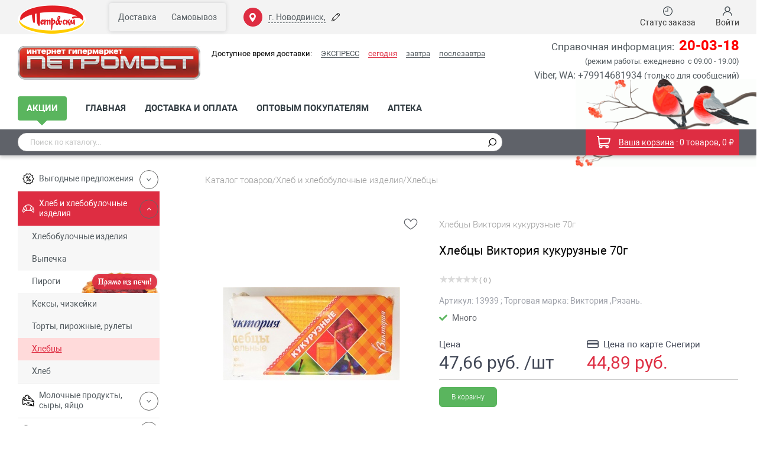

--- FILE ---
content_type: text/html; charset=UTF-8
request_url: http://xn--b1aafrknedb8a.xn--e1aofbbhkdf.xn--p1ai/catalog/khleb-i-khlebobulochnye-izdeliya/khlebtsy/khlebtsy-viktoriya-kukuruznye-70g/
body_size: 115344
content:

<!DOCTYPE html>
<html class="s3">
<head>
    <!-- Global site tag (gtag.js) - Google Analytics -->
    <!--    <script async src="https://www.googletagmanager.com/gtag/js?id=UA-173606848-1"></script>-->
    <!--    <script>-->
    <!--        window.dataLayer = window.dataLayer || [];-->
    <!---->
    <!--        function gtag() {-->
    <!--            dataLayer.push(arguments);-->
    <!--        }-->
    <!---->
    <!--        gtag('js', new Date());-->
    <!---->
    <!--        gtag('config', 'UA-173606848-1');-->
    <!--    </script>-->
    <meta name="viewport" content="width=device-width, initial-scale=1">
    <meta http-equiv="X-UA-Compatible" content="IE=edge">
    <title>Хлебцы Виктория кукурузные 70г</title>
    <meta charset="UTF-8">
    <META http-equiv=Content-Type content="text/html; charset=utf-8">
    <link rel="shortcut icon" href="/bitrix/templates/main_adaptive_new/favicon.svg" type="image/png">
    <!--    <script src="https://im.petrovsky.ru/js/min/jquery-1.9.0.min.js"></script>-->
    <script type="text/javascript" src="/bitrix/templates/main_adaptive_new/js/jquery-1.8.3.min.js"></script>
    <script src="https://cdnjs.cloudflare.com/ajax/libs/vanilla-lazyload/17.3.0/lazyload.min.js"></script>
    <!--<link href="https://use.fontawesome.com/releases/v5.8.1/css/all.css" rel="preload" as="style">
    <link href="https://use.fontawesome.com/releases/v5.8.1/css/all.css" rel="stylesheet">-->

    <!--<script src="https://code.jquery.com/ui/1.12.1/jquery-ui.min.js"></script>
    <link rel="stylesheet" href="//code.jquery.com/ui/1.12.1/themes/base/jquery-ui.min.css">-->
    <link rel="alternate" media="only screen and (max-width: 768px)" href="https://m.petrovsky.ru/"/>
    <meta http-equiv="Content-Type" content="text/html; charset=UTF-8" />
<meta name="keywords" content="Хлебцы Виктория кукурузные 70гРязань Виктория" />
<meta name="description" content="Купить Хлебцы Виктория кукурузные 70г по цене 44.89 рублей в интернет магазине Петромост, в наличии, доставка по Новодвинску и самовывоз." />
<link href="/bitrix/cache/css/s3/main_adaptive_new/kernel_main/kernel_main_v1.css?173351011932682" type="text/css"  rel="stylesheet" />
<link href="/bitrix/cache/css/s3/main_adaptive_new/page_a45310477e3c39d88ad62ab72c3e8b5e/page_a45310477e3c39d88ad62ab72c3e8b5e_v1.css?17422237828225" type="text/css"  rel="stylesheet" />
<link href="/bitrix/cache/css/s3/main_adaptive_new/template_00b61d8825fe22ce94285a53a0e2586f/template_00b61d8825fe22ce94285a53a0e2586f_v1.css?1763967639475876" type="text/css"  data-template-style="true" rel="stylesheet" />
<link href="/bitrix/panel/main/popup.css?170679701223137" type="text/css"  data-template-style="true"  rel="stylesheet" />
<script type="text/javascript">if(!window.BX)window.BX={};if(!window.BX.message)window.BX.message=function(mess){if(typeof mess=='object') for(var i in mess) BX.message[i]=mess[i]; return true;};</script>
<script type="text/javascript">(window.BX||top.BX).message({'JS_CORE_LOADING':'Загрузка...','JS_CORE_NO_DATA':'- Нет данных -','JS_CORE_WINDOW_CLOSE':'Закрыть','JS_CORE_WINDOW_EXPAND':'Развернуть','JS_CORE_WINDOW_NARROW':'Свернуть в окно','JS_CORE_WINDOW_SAVE':'Сохранить','JS_CORE_WINDOW_CANCEL':'Отменить','JS_CORE_WINDOW_CONTINUE':'Продолжить','JS_CORE_H':'ч','JS_CORE_M':'м','JS_CORE_S':'с','JSADM_AI_HIDE_EXTRA':'Скрыть лишние','JSADM_AI_ALL_NOTIF':'Показать все','JSADM_AUTH_REQ':'Требуется авторизация!','JS_CORE_WINDOW_AUTH':'Войти','JS_CORE_IMAGE_FULL':'Полный размер'});</script>
<script type="text/javascript">(window.BX||top.BX).message({'LANGUAGE_ID':'ru','FORMAT_DATE':'DD.MM.YYYY','FORMAT_DATETIME':'DD.MM.YYYY HH:MI:SS','COOKIE_PREFIX':'BITRIX_SM','SERVER_TZ_OFFSET':'10800','SITE_ID':'s3','SITE_DIR':'/','USER_ID':'','SERVER_TIME':'1769082453','USER_TZ_OFFSET':'0','USER_TZ_AUTO':'Y','bitrix_sessid':'96c062e96b735a28e3d912e0f1f78b81'});</script>


<script type="text/javascript" src="/bitrix/js/main/core/core.js?1533743521125972"></script>
<script type="text/javascript" src="/bitrix/js/main/core/core_popup.js?153374352170773"></script>
<script type="text/javascript" src="https://api-maps.yandex.ru/2.1/?lang=ru_RU&apikey=e8bc007a-28a8-4766-a265-faa6341c37a6"></script>
<script type="text/javascript" src="/bitrix/js/socialservices/ss.js?14061833131419"></script>
<script type="text/javascript" src="/bitrix/js/main/core/core_ajax.js?153374352141004"></script>
<script type="text/javascript" src="/bitrix/js/main/core/core_window.js?1706796991100489"></script>
<script type="text/javascript" src="/bitrix/js/main/cphttprequest.js?14996773076104"></script>
<script type="text/javascript" src="/bitrix/js/main/jquery/jquery-1.8.3.min.js?153374343593637"></script>
<script type="text/javascript">BX.setCSSList(['/bitrix/js/main/core/css/core.css','/bitrix/js/main/core/css/core_popup.css','/bitrix/js/main/core/css/core_date.css','/bitrix/templates/main_adaptive_new/components/bitrix/catalog.element/new_design/style.css','/bitrix/templates/main_adaptive_new/components/bitrix/iblock.vote/stars/style.css','/bitrix/templates/main_adaptive_new/components/bitrix/catalog.section/new_personal/style.css','/bitrix/templates/main_adaptive_new/css/jquery-ui.css','/bitrix/templates/main_adaptive_new/lib/fontawesome/css/all.min.css','/bitrix/templates/main_adaptive_new/css/site_old.css','/bitrix/templates/main_adaptive_new/css/jquery.mCustomScrollbar.css','/bitrix/templates/main_adaptive_new/js/fancybox/jquery.fancybox-1.3.4.css','/bitrix/templates/.default/reviews.css','/bitrix/templates/main_adaptive_new/css/slick.css','/bitrix/templates/main_adaptive_new/css/simplebar.css','/bitrix/components/custom/change.delivery/templates/.default_new/style.css','/bitrix/templates/main_adaptive_new/components/bitrix/system.auth.form/.default/style.css','/bitrix/js/socialservices/css/ss.css','/bitrix/templates/main_adaptive_new/components/bitrix/main.register/.default/style.css','/bitrix/templates/main_adaptive_new/components/bitrix/sale.basket.basket.small/top/style.css','/bitrix/templates/main_adaptive_new/components/bitrix/catalog.section/small_basket_pie/style.css','/bitrix/templates/main_adaptive_new/components/arturgolubev/search.title/main/style.css','/bitrix/templates/main_adaptive_new/components/bitrix/menu/catalog_new/style.css','/bitrix/templates/main_adaptive_new/components/bitrix/socserv.auth.form/social/style.css','/bitrix/components/custom/kosas.cookie/templates/.default/cookie.css','/bitrix/templates/main_adaptive_new/styles.css','/bitrix/templates/main_adaptive_new/template_styles.css','/bitrix/templates/main_adaptive_new/css/auth.css','/bitrix/templates/main_adaptive_new/css/new-style.css','/bitrix/templates/main_adaptive_new/css/new-menu.css','/bitrix/templates/main_adaptive_new/css/datepicker.min.css']); </script>
<script src="https://www.google.com/recaptcha/api.js?render=6Ldm1f4lAAAAAF4-wGZQh-Qv10jX4dw4I0xx-oWi"></script>
<script>window.recaptcha = { siteKey: "6Ldm1f4lAAAAAF4-wGZQh-Qv10jX4dw4I0xx-oWi", tokenLifeTime: 100 };</script>
<script src="/bitrix/js/b01110011.recaptcha/script.js"></script>
<style>.grecaptcha-badge {display: none;}</style>
<style>    #bx-admin-prefix .bx-core-popup-menu-item:nth-child(2) {
            order: 0!important;
        }</style>
<script src="https://smartcaptcha.yandexcloud.net/captcha.js?render=onload&onload=onloadFunction" defer></script>
<script>function onloadFunction() {
                             if (document.querySelector('#ya-captcha-container')) {
                             window.smartCaptcha.render('ya-captcha-container', {
                                    sitekey: 'ysc1_LH9Pj9GNRtEBpOIDzSbgQQI3PFzF1jB23vbquNJibfd1cb9a',
                                     hideShield : true,
                                    invisible: true,
                                })}
                               window.Tools.initPasswordYaSmartCaptcha('ysc1_LH9Pj9GNRtEBpOIDzSbgQQI3PFzF1jB23vbquNJibfd1cb9a');
};</script>
<!--[if lt IE 9]><script src="/bitrix/templates/main_adaptive_new/js/html5_ie_support.js"></script><![endif]-->
<meta property="og:url" content="https://новодвинск.петромост.рф" />
<meta property="og:title" content="Хлебцы Виктория кукурузные 70г" />
<meta property="og:description" content="ТУ 9118-003-44911062-04.
Состав: кукурузная мука, пшеничная мука в/с, соль, яичный порошок, обезжиренное сухое молоко, разрыхлитель сода пищевая &#40;натрий двууглекислый&#41;, крахмал кукурузный, растительное масло, эмульгатор лецитин соевый &#40;ЛециПРО 90&#41;.
Пищевая ценность на 100 г.: белки — 12,55 г., жиры — 3,77 г., углеводы — 71,14 г.
Энергетическая ценность на 100 г.: 468 ккал.
Хранить в сухом месте при относительной влажности не более 75&#37;.
Годен в течение 6 месяцев.
Изготовитель: ООО Русский продукт, Россия." />
<meta property="og:image" content="https://новодвинск.петромост.рф/upload/product_resize_images/300_300/13939.jpg" />
<script type="text/javascript">var ajaxMessages = {wait:"Загрузка..."}</script>
<script src="https://www.google.com/recaptcha/api.js?render=6Ldm1f4lAAAAAF4-wGZQh-Qv10jX4dw4I0xx-oWi"></script>
<script>window.recaptcha = { siteKey: "6Ldm1f4lAAAAAF4-wGZQh-Qv10jX4dw4I0xx-oWi", tokenLifeTime: 100 };</script>
<script src="/bitrix/js/b01110011.recaptcha/script.js"></script>
<style>.grecaptcha-badge {display: none;}</style>
<style>    #bx-admin-prefix .bx-core-popup-menu-item:nth-child(2) {
            order: 0!important;
        }</style>
<script src="https://smartcaptcha.yandexcloud.net/captcha.js?render=onload&onload=onloadFunction" defer></script>
<script>function onloadFunction() {
                             if (document.querySelector('#ya-captcha-container')) {
                             window.smartCaptcha.render('ya-captcha-container', {
                                    sitekey: 'ysc1_LH9Pj9GNRtEBpOIDzSbgQQI3PFzF1jB23vbquNJibfd1cb9a',
                                     hideShield : true,
                                    invisible: true,
                                })}
                               window.Tools.initPasswordYaSmartCaptcha('ysc1_LH9Pj9GNRtEBpOIDzSbgQQI3PFzF1jB23vbquNJibfd1cb9a');
};</script>
<script>
    BX.message({
        REGISTER_TITLE: 'Регистрация',
        REGISTER_SUB_TITLE: 'Мы не смогли найти Вас в базе данных.<br> Давайте зарегистрируемся! <br>Нам понадобится дополнительная информация...',
        AUTH_TITLE: 'Вход в аккаунт',
        AUTH_SUB_TITLE: 'Авторизуйтесь по номеру телефона с <br> помощью СМС кода',
    });
</script>



<script type="text/javascript" src="/bitrix/templates/main_adaptive_new/tools.js?17422198135547"></script>
<script type="text/javascript" src="/bitrix/components/custom/change.delivery/templates/.default_new/script.js?176649950720537"></script>
<script type="text/javascript" src="/bitrix/templates/main_adaptive_new/js/jquery.mustache.min.js?16511390024426"></script>
<script type="text/javascript" src="/bitrix/templates/main_adaptive_new/components/bitrix/menu/mobile-menu-catalog/script.js?1661953793492"></script>
<script type="text/javascript" src="/bitrix/components/arturgolubev/search.title/script.js?17326979609674"></script>
<script type="text/javascript" src="/bitrix/templates/main_adaptive_new/components/arturgolubev/search.title/main/script.js?173738316715033"></script>
<script type="text/javascript" src="/bitrix/templates/main_adaptive_new/components/bitrix/menu/catalog_new/script.js?1661952702531"></script>
<script type="text/javascript" src="/bitrix/components//petrovsky/auth/script.js?174340243619507"></script>
<script type="text/javascript" src="/bitrix/templates/main_adaptive_new/js/jquery-ui.min.js?1700021749253668"></script>
<script type="text/javascript" src="/bitrix/templates/main_adaptive_new/js/jquery.mCustomScrollbar.concat.min.js?165113900445483"></script>
<script type="text/javascript" src="/bitrix/templates/main_adaptive_new/js/fancybox/jquery.fancybox-1.3.4.pack.js?165113900215669"></script>
<script type="text/javascript" src="/bitrix/templates/main_adaptive_new/js/jquery.cookie.js?16511390023238"></script>
<script type="text/javascript" src="/bitrix/templates/main_adaptive_new/js/jquery.flexslider-min.js?165113900416699"></script>
<script type="text/javascript" src="/bitrix/templates/main_adaptive_new/js/scripts.js?17198158757721"></script>
<script type="text/javascript" src="/bitrix/templates/main_adaptive_new/js/back-to-top.js?16648823833445"></script>
<script type="text/javascript" src="/bitrix/templates/main_adaptive_new/js/jquery.site_scripts.js?165113900452965"></script>
<script type="text/javascript" src="/bitrix/templates/main_adaptive_new/js/new/vendor/datepicker.min.js?165113900451831"></script>
<script type="text/javascript" src="/bitrix/templates/main_adaptive_new/js/jquery.dotdotdot.min.js?16511390046835"></script>
<script type="text/javascript" src="/bitrix/templates/main_adaptive_new/js/product-card.js?16880578853917"></script>
<script type="text/javascript" src="/bitrix/templates/main_adaptive_new/js/new/svg4everybody.min.js?16511390041394"></script>
<script type="text/javascript" src="/bitrix/templates/main_adaptive_new/js/slick.js?170001899742862"></script>
<script type="text/javascript" src="/bitrix/templates/main_adaptive_new/js/simplebar.js?170001908859028"></script>
<script type="text/javascript" src="/bitrix/templates/main_adaptive_new/js/new-menu.js?16511390041823"></script>
<script type="text/javascript" src="/bitrix/templates/main_adaptive_new/js/new/bundle.js?170670385620170"></script>
<script type="text/javascript" src="/bitrix/templates/main_adaptive_new/js/new/vendor/baron.js?165113900454175"></script>
<script type="text/javascript" src="/bitrix/templates/main_adaptive_new/js/functions.js?176578763781652"></script>
<script type="text/javascript" src="/bitrix/templates/main_adaptive_new/js/jquery.mask.js?165113900423732"></script>
<script type="text/javascript" src="/bitrix/templates/main_adaptive_new/components/bitrix/iblock.vote/stars/script.js?17422236697586"></script>
<script type="text/javascript">var _ba = _ba || []; _ba.push(["aid", "10999ccbd3c3943a492e1304aeeb8161"]); _ba.push(["host", "xn--b1aafrknedb8a.xn--e1aofbbhkdf.xn--p1ai"]); _ba.push(["ad[ct][item]", "[base64]"]);_ba.push(["ad[ct][user_id]", function(){return BX.message("USER_ID") ? BX.message("USER_ID") : 0;}]);_ba.push(["ad[ct][recommendation]", function() {var rcmId = "";var cookieValue = BX.getCookie("BITRIX_SM_RCM_PRODUCT_LOG");var productId = 322516;var cItems = [];var cItem;if (cookieValue){cItems = cookieValue.split(".");}var i = cItems.length;while (i--){cItem = cItems[i].split("-");if (cItem[0] == productId){rcmId = cItem[1];break;}}return rcmId;}]);_ba.push(["ad[ct][v]", "2"]);(function() {var ba = document.createElement("script"); ba.type = "text/javascript"; ba.async = true;ba.src = (document.location.protocol == "https:" ? "https://" : "http://") + "bitrix.info/ba.js";var s = document.getElementsByTagName("script")[0];s.parentNode.insertBefore(ba, s);})();</script>


<script src="/bitrix/templates/main_adaptive_new/js/imageobserve.js"></script>    <!--<link rel="stylesheet" href="https://cdn.jsdelivr.net/npm/slick-carousel@1.8.1/slick/slick.css">-->
    <!--<link rel="stylesheet" href="https://cdn.jsdelivr.net/npm/simplebar@5.3.6/dist/simplebar.css">-->
    <!--<script src="https://cdn.jsdelivr.net/npm/slick-carousel@1.8.1/slick/slick.min.js"></script>
    <script src="https://cdn.jsdelivr.net/npm/simplebar@5.3.6/dist/simplebar.min.js"></script>-->
    <link rel="stylesheet" href="/bitrix/templates/main_adaptive_new/css/main.css">

    <link href="/bitrix/templates/main_adaptive_new/css/adaptive.css" type="text/css" rel="stylesheet"/>
        <link rel="stylesheet" href="/bitrix/templates/main_adaptive_new/css/media-queries.css">
    <link rel="stylesheet"
          href="/bitrix/templates/main_adaptive_new/css/index.css?r=2ad81d7c8a7d894320c746ec0cef1232">
    <link rel="stylesheet" href="/bitrix/templates/main_adaptive_new/fonts/roboto/roboto.css">
    <script type="text/javascript">!function () {
        var t = document.createElement("script");
        t.type = "text/javascript", t.async = !0, t.src = "https://vk.com/js/api/openapi.js?168", t.onload = function () {
            VK.Retargeting.Init("VK-RTRG-538885-Dj2q"), VK.Retargeting.Hit()
        }, document.head.appendChild(t)
    }();</script>
<noscript><img src="https://vk.com/rtrg?p=VK-RTRG-538885-Dj2q" style="position:fixed; left:-999px;" alt=""/></noscript>
<!-- Yandex.Metrika counter -->
<script type="text/javascript" >
    (function(m,e,t,r,i,k,a){m[i]=m[i]||function(){(m[i].a=m[i].a||[]).push(arguments)};
        var z = null;m[i].l=1*new Date();
        for (var j = 0; j < document.scripts.length; j++) {if (document.scripts[j].src === r) { return; }}
        k=e.createElement(t),a=e.getElementsByTagName(t)[0],k.async=1,k.src=r,a.parentNode.insertBefore(k,a)})
    (window, document, "script", "https://mc.yandex.ru/metrika/tag.js", "ym");

    ym(56700082, "init", {
        clickmap:true,
        trackLinks:true,
        accurateTrackBounce:true,
        webvisor:true,
        ecommerce:"dataLayer"
    });
</script>
<noscript><div><img src="https://mc.yandex.ru/watch/56700082"; style="position:absolute; left:-9999px;" alt="" /></div></noscript>
<!-- /Yandex.Metrika counter -->

<script type="text/javascript">
    window.dataLayer = window.dataLayer || [];
</script>        <meta name="facebook-domain-verification" content="7eod9bdiwf7r9haeiowk15cejdzpxe"/>


    <!-- Pixel Code - https://stat.29w.ru/ -->
    <script defer src="https://monitoring.petro29.ru/pixel/v567yLWGQiMZNxKp"></script>
    <!-- END Pixel Code -->

</head>
<body class="">

<div class="selectSite">
    <div class="destop">
        <a href="/" class="header-top-logo">
            <img src="/bitrix/templates/main_adaptive_new/assets/img/petrovsky-logo.png" alt="Петровский лого">
        </a>
        <div class="change-delivery-block">
    <div class="change-delivery">
        <div class="change-delivery__list">
            <div class="change-delivery__block">
                <input type="radio" name="delivery" id="delivery" value="DELIVERY" >
                <label for="delivery" class="change-delivery__item change-delivery__item_active">Доставка</label>
            </div>
            <div class="change-delivery__block ">
                <input type="radio" name="delivery" id="pickup" value="PICKUP" >
                <label for="pickup" class="change-delivery__item">Самовывоз</label>
            </div>
           
        </div>
    </div>
    <div class="location">
        <div class="location__icon">
            <svg xmlns="http://www.w3.org/2000/svg" xmlns:xlink="http://www.w3.org/1999/xlink" version="1.1" width="15" height="15" x="0" y="0" viewBox="0 0 512 512" style="enable-background:new 0 0 512 512" xml:space="preserve" class="">
                <g xmlns="http://www.w3.org/2000/svg">
                    <g>
                        <path d="M256,0C153.755,0,70.573,83.182,70.573,185.426c0,126.888,165.939,313.167,173.004,321.035    c6.636,7.391,18.222,7.378,24.846,0c7.065-7.868,173.004-194.147,173.004-321.035C441.425,83.182,358.244,0,256,0z M256,278.719    c-51.442,0-93.292-41.851-93.292-93.293S204.559,92.134,256,92.134s93.291,41.851,93.291,93.293S307.441,278.719,256,278.719z" fill="#fff" class="" />
                    </g>
                </g>
            </svg>
        </div>
                <div class="location__address">г. Новодвинск, </div>
        <div class="location__edit">
            <svg xmlns="http://www.w3.org/2000/svg" xmlns:xlink="http://www.w3.org/1999/xlink" version="1.1" width="15" height="15" x="0" y="0" viewBox="0 0 484.00019 484" style="enable-background:new 0 0 512 512" xml:space="preserve">
                <g>
                    <path xmlns="http://www.w3.org/2000/svg" d="m401.648438 18.234375c-24.394532-24.351563-63.898438-24.351563-88.292969 0l-22.101563 22.222656-235.269531 235.144531-.5.503907c-.121094.121093-.121094.25-.25.25-.25.375-.625.746093-.871094 1.121093 0 .125-.128906.125-.128906.25-.25.375-.371094.625-.625 1-.121094.125-.121094.246094-.246094.375-.125.375-.25.625-.378906 1 0 .121094-.121094.121094-.121094.25l-52.199219 156.96875c-1.53125 4.46875-.367187 9.417969 2.996094 12.734376 2.363282 2.332031 5.550782 3.636718 8.867188 3.625 1.355468-.023438 2.699218-.234376 3.996094-.625l156.847656-52.324219c.121094 0 .121094 0 .25-.121094.394531-.117187.773437-.285156 1.121094-.503906.097656-.011719.183593-.054688.253906-.121094.371094-.25.871094-.503906 1.246094-.753906.371093-.246094.75-.621094 1.125-.871094.125-.128906.246093-.128906.246093-.25.128907-.125.378907-.246094.503907-.5l257.371093-257.371094c24.351563-24.394531 24.351563-63.898437 0-88.289062zm-232.273438 353.148437-86.914062-86.910156 217.535156-217.535156 86.914062 86.910156zm-99.15625-63.808593 75.929688 75.925781-114.015626 37.960938zm347.664062-184.820313-13.238281 13.363282-86.917969-86.917969 13.367188-13.359375c14.621094-14.609375 38.320312-14.609375 52.945312 0l33.964844 33.964844c14.511719 14.6875 14.457032 38.332031-.121094 52.949218zm0 0" fill="#000000" data-original="#000000" />
                </g>
            </svg>
        </div>
    </div>
</div>
<div class="modal modal-change-delivery" id="modal-change-delivery">
    <button class="modal__close">
        <svg width="8" height="8" viewBox="0 0 18 18" fill="none" xmlns="http://www.w3.org/2000/svg">
            <path d="M18 0.818077L17.1819 0L9 8.18192L0.818077 0L0 0.818077L8.18192 9L0 17.1819L0.818077 18L9 9.81808L17.1819 18L18 17.1819L9.81808 9L18 0.818077Z" fill="#333333" />
        </svg>
    </button>
    <div class="modal__wrapper">
        <div class="modal__title">Выберите способ получения</div>
                    <div class="no-select-delivery">
                <div class="no-select-delivery__info-ico">
                    <img src="/bitrix/templates/main_adaptive_new/components/custom/sale.order.ajax/order_new/ico/info-ico.png" alt="">
                </div>
                <div class="no-select-delivery__info-text">
                    Выберите тип доставки, адрес доставки или получения заказа,
                    для корректного отображения каталога, остатков товаров, цен.
                </div>

            </div>
                <div class="modal__body">
       
            <div class="tabs">
                <ul class="tabs__head modal__radio">
                    <li class="tabs__item">
                        <a href="#tab_delivery" class="tabs__item-link " data-type="DELIVERY">Доставка</a>
                    </li>
                    <li class="tabs__item">
                        <a href="#tab_pickup" class="tabs__item-link " data-type="PICKUP">Самовывоз</a>
                    </li>
                </ul>
                <div class="modal__select-city">
                    <div class="ico-city">
                        <svg xmlns="http://www.w3.org/2000/svg" version="1.1" xmlns:xlink="http://www.w3.org/1999/xlink" width="26" height="26" x="0" y="0" viewBox="0 0 511.999 511.999" style="enable-background:new 0 0 512 512" xml:space="preserve" class="">
                            <g>
                                <g xmlns="http://www.w3.org/2000/svg">
                                    <g>
                                        <path d="M256.98,40.005c-5.53-0.04-10.04,4.41-10.08,9.93c-0.04,5.52,4.4,10.03,9.93,10.07c5.52,0.04,10.03-4.4,10.07-9.92    C266.94,44.565,262.5,40.055,256.98,40.005z" fill="#000000" data-original="#000000"></path>
                                    </g>
                                </g>
                                <g xmlns="http://www.w3.org/2000/svg">
                                    <g>
                                        <path d="M256.525,100.004c-38.611-0.274-70.232,30.875-70.524,69.474c-0.291,38.597,30.875,70.233,69.474,70.524    c0.179,0.001,0.357,0.002,0.536,0.002c38.353,0,69.698-31.056,69.988-69.476C326.29,131.933,295.125,100.295,256.525,100.004z     M256.009,220.005c-0.126,0-0.258-0.001-0.384-0.002c-27.571-0.208-49.833-22.806-49.625-50.375    c0.207-27.445,22.595-49.627,49.991-49.627c0.126,0,0.258,0.001,0.384,0.002c27.571,0.208,49.833,22.806,49.625,50.375    C305.792,197.823,283.405,220.005,256.009,220.005z" fill="#000000" data-original="#000000"></path>
                                    </g>
                                </g>
                                <g xmlns="http://www.w3.org/2000/svg">
                                    <g>
                                        <path d="M299.631,47.589c-5.202-1.846-10.921,0.879-12.767,6.085c-1.845,5.206,0.88,10.921,6.085,12.767    c44.047,15.611,73.402,57.562,73.05,104.389c-0.041,5.522,4.402,10.033,9.925,10.075c0.025,0,0.051,0,0.077,0    c5.486,0,9.956-4.428,9.998-9.925C386.415,115.633,351.706,66.046,299.631,47.589z" fill="#000000" data-original="#000000"></path>
                                    </g>
                                </g>
                                <g xmlns="http://www.w3.org/2000/svg">
                                    <g>
                                        <path d="M317.357,376.442c66.513-85.615,108.08-130.26,108.641-205.164C426.702,77.035,350.22,0,255.984,0    C162.848,0,86.71,75.428,86.002,168.728c-0.572,76.935,41.767,121.519,108.739,207.7C128.116,386.384,86.002,411.401,86.002,442    c0,20.497,18.946,38.89,53.349,51.79c31.313,11.742,72.74,18.209,116.649,18.209s85.336-6.467,116.649-18.209    c34.403-12.901,53.349-31.294,53.349-51.791C425.998,411.417,383.923,386.406,317.357,376.442z M106.001,168.879    C106.625,86.55,173.8,20,255.986,20c83.159,0,150.633,67.988,150.013,151.129c-0.532,71.134-44.614,114.971-114.991,206.714    c-12.553,16.356-24.081,31.82-34.993,46.947c-10.88-15.136-22.178-30.323-34.919-46.953    C147.81,282.253,105.459,241.729,106.001,168.879z M256,492c-85.851,0-149.999-26.397-149.999-50    c0-17.504,38.348-39.616,102.826-47.273c14.253,18.701,26.749,35.691,39.005,53.043c1.872,2.65,4.914,4.228,8.159,4.23    c0.003,0,0.006,0,0.009,0c3.242,0,6.283-1.572,8.158-4.217c12.14-17.126,24.978-34.535,39.109-53.045    c64.418,7.665,102.732,29.77,102.732,47.263C405.998,465.603,341.851,492,256,492z" fill="#000000" data-original="#000000"></path>
                                    </g>
                                </g>
                            </g>
                        </svg>
                    </div>
                    <a href="#" class="js-select-city">Новодвинск</a>
                    <div class="baloon-select-city-row">
                        <label class="baloon-select-city-form__radio">
                            <input type="radio" name="city" value="Архангельск" data-site="s1" data-url="https://xn--e1aofbbhkdf.xn--p1ai/?city=arh" >
                            <span>Архангельск</span>
                        </label>
                        <label class="baloon-select-city-form__radio">
                            <input type="radio" name="city" value="Северодвинск" data-site="s2" data-url="https://xn--b1aafcbuoxfthj.xn--e1aofbbhkdf.xn--p1ai/?city=sev" >
                            <span>Северодвинск</span>
                        </label>
                        <label class="baloon-select-city-form__radio">
                            <input type="radio" name="city" value="Новодвинск" data-site="s3" data-url="https://новодвинск.петромост.рф?city=nov" checked>
                            <span>Новодвинск</span>
                        </label>
                    </div>
                </div>
                <ul class="tabs__body">
                    <li id="tab_delivery" class="tabs__body-tab ">
                        <div class="tabs__wrapper">
                            <div class="tabs__wrapper-form">
                                <div class="delivery-maps hide">
                                    <div id="map" class="map"></div>
                                </div>
                                <form action="" class="city-select-form" autocomplete="off" id="DxBc1w">
                                    <input type="hidden" id="stree_tt" value="">
                                    <input type="hidden" name="city_region" id="city_region" value="">
                                    <div class="left">
                                        <div class="row">
                                            <div class="col">
                                                <div class="city-select-form__item city-select-form__item_street">
                                                    <div class="city-select-form__input_text">
                                                        <input required type="text" class="findStreet" data-zone="0" data-tt="" data-ttid="" placeholder="Улица" value="">
                                                        <span class="clear"></span>
                                                    </div>
                                                    <div class="error hide">Выберите улицу из списка</div>
                                                    <div class="scroll_bar" style="display: none;">
                                                        <div class="streetFinder"></div>
                                                    </div>
                                                </div>
                                            </div>
                                        </div>
                                        <div class="row bottom-row">
                                            <div class="col">
                                                <div class="city-select-form__item city-select-form__item_house">
                                                    <div class="city-select-form__input_text">
                                                        <input type="number" max="9999" min="1" required class="house" placeholder="дом" value=""   >
                                                        <span class="clear"></span>
                                                    </div>
                                                    <div class="error hide">Введите дом</div>
                                                </div>
                                            </div>
                                            <div class="col">
                                                <div class="city-select-form__item">
                                                    <div class="city-select-form__input_text">
                                                        <input type="text" class="korpus" placeholder="корп" value="" maxlength="4">
                                                        <span class="clear"></span>
                                                    </div>
                                                </div>
                                            </div>
                                            <div class="col">
                                                <div class="city-select-form__item city-select-form__item_flat">
                                                    <div class="city-select-form__input_text">
                                                        <input type="text" required class="flat" placeholder="№ кв \ офис" value="" maxlength="4">
                                                        <span class="clear"></span>
                                                    </div>
                                                    <div class="error hide">Если квартиры нет, введите 0</div>
                                                </div>
                                            </div>
                                            <div class="col">
                                                <div class="city-select-form__item">
                                                    <div class="city-select-form__input_text">
                                                        <input type="text" class="porch" placeholder="Подъезд" value="" maxlength="4">
                                                        <span class="clear"></span>
                                                    </div>
                                                </div>
                                            </div>
                                            <div class="col">
                                                <div class="city-select-form__item">
                                                    <div class="city-select-form__input_text">
                                                        <input type="text" class="floor" placeholder="Этаж" value="" maxlength="4">
                                                        <span class="clear"></span>
                                                    </div>
                                                </div>
                                            </div>
                                        </div>
                                    </div>
                                    <div class="right">
                                        <span class="show_map">Укажите точку на карте</span>
                                                                            </div>
                                </form>
                            </div>
                            

                            <div id="modal_slots"></div>
                            <div style="text-align: center">
                                <button class="city-select-form__btn set_address">Сохранить</button>
                            </div>
                        </div>
                    </li>
                    <li id="tab_pickup" class="tabs__body-tab ">
                        <div class="tabs__wrapper">
                            <div class="block-pickup block-pickup-info">
                                <ul>
                                                                                                                <li>заказ можно оформить на сегодня до 17:30, после 17:30 заказ будет готов к выдаче на завтра, не ранее 10:00                                        </li>                                                                            <li>забрать заказ можно после СМС-оповещения «Заказ собран и готов к выдаче»</li>                                                                             <li>заказ будет храниться в выбранном магазине до 21:00 в день выдачи                                        </li>                                                                            <li>подробнее об услуге "Самовывоз" можно ознакомиться по <a href="/delivery-and-payment/">ссылке</a></li>                                                                        
                                    <!-- <li>заказ с типом доставки "самовывоз" можно оплатить только "онлайн", на
                                            сайте
                                        </li>
                                        <li>нет комиссий и доплат за доставку заказа до магазина</li>
                                        <li>заказ можно забрать после смс оповещения "заказ собран и готов к выдаче"
                                        </li>
                                        <li>заказ хранится в выбранном магазине до 21:00 дня выдачи</li>
                                        <li>при получении назовите номер заказа сотруднику магазина</li>
                                        <li>подробнее об услуге "самовывоз" можно ознакомиться по <a href="/delivery-and-payment/">ссылке</a></li> -->
                                </ul>
                            </div>
                            <div class="block-pickup block-pickup-list">
                                <div class="block-pickup-list__head">
                                    <div class="block-pickup-list__head-logo">
                                        <img src="/bitrix/templates/main_adaptive_new/assets/img/petrovsky-logo.png" alt="Петровский лого">
                                    </div>

                                    <div class="block-pickup-list__head-text">
                                                                            </div>

                                </div>
                                <div class="block-pickup-list__body" id="block-pickup-list">
                                                                            <div class="block-pickup-list__body-item hide" data-site="s1">
                                            <div class="block-pickup-list-info">
                                                <div class="name">163060, Архангельская обл, Архангельск г, Тимме ул, дом № 4, корпус 3</div>
                                                <div class="desc">Супермаркет "Петр&скй"</div>
                                            </div>
                                            <div class="block-pickup-list-btn">
                                                <button class="select-store" data-address="163060, Архангельская обл, Архангельск г, Тимме ул, дом № 4, корпус 3" data-tt="ТТ-103" data-id="119">Выбрать
                                                </button>
                                            </div>
                                        </div>
                                                                            <div class="block-pickup-list__body-item " data-site="s3">
                                            <div class="block-pickup-list-info">
                                                <div class="name">164901, Архангельская обл, Новодвинск г, 3-й Пятилетки ул, дом № 8</div>
                                                <div class="desc">Супермаркет "Петр&скй"</div>
                                            </div>
                                            <div class="block-pickup-list-btn">
                                                <button class="select-store" data-address="164901, Архангельская обл, Новодвинск г, 3-й Пятилетки ул, дом № 8" data-tt="ТТ-104" data-id="120">Выбрать
                                                </button>
                                            </div>
                                        </div>
                                                                            <div class="block-pickup-list__body-item hide" data-site="s1">
                                            <div class="block-pickup-list-info">
                                                <div class="name">163071, Архангельская обл, Архангельск г, Нагорная ул, дом № 1</div>
                                                <div class="desc">Супермаркет "Петр&скй"</div>
                                            </div>
                                            <div class="block-pickup-list-btn">
                                                <button class="select-store" data-address="163071, Архангельская обл, Архангельск г, Нагорная ул, дом № 1" data-tt="ТТ-41" data-id="154">Выбрать
                                                </button>
                                            </div>
                                        </div>
                                                                            <div class="block-pickup-list__body-item hide" data-site="s1">
                                            <div class="block-pickup-list-info">
                                                <div class="name">163000, Архангельская обл, Архангельск г, Ленинградский пр-кт, дом № 255</div>
                                                <div class="desc">Гипермаркет "Петр&скй"</div>
                                            </div>
                                            <div class="block-pickup-list-btn">
                                                <button class="select-store" data-address="163000, Архангельская обл, Архангельск г, Ленинградский пр-кт, дом № 255" data-tt="ТТ-55" data-id="157">Выбрать
                                                </button>
                                            </div>
                                        </div>
                                                                            <div class="block-pickup-list__body-item hide" data-site="s2">
                                            <div class="block-pickup-list-info">
                                                <div class="name">164500, Архангельская обл, Северодвинск г, Карла Маркса ул, дом № 58, корпус 4Б</div>
                                                <div class="desc">Супермаркет "Петр&скй"</div>
                                            </div>
                                            <div class="block-pickup-list-btn">
                                                <button class="select-store" data-address="164500, Архангельская обл, Северодвинск г, Карла Маркса ул, дом № 58, корпус 4Б" data-tt="ТТ-89" data-id="164">Выбрать
                                                </button>
                                            </div>
                                        </div>
                                                                            <div class="block-pickup-list__body-item hide" data-site="s1">
                                            <div class="block-pickup-list-info">
                                                <div class="name">163000, Архангельская обл, Архангельск г, Ленинградский пр-кт, дом № 2</div>
                                                <div class="desc">Супермаркет "Петр&скй"</div>
                                            </div>
                                            <div class="block-pickup-list-btn">
                                                <button class="select-store" data-address="163000, Архангельская обл, Архангельск г, Ленинградский пр-кт, дом № 2" data-tt="ТТ-90" data-id="165">Выбрать
                                                </button>
                                            </div>
                                        </div>
                                    
                                </div>
                            </div>

                            <div class="btn-show-map-block">
                                <a href="" id="#show_map_pickup" class="btn-show-map-block__btn">Выбрать на
                                    карте</a>
                            </div>
                            <div class="delivery-maps hide">
                                <div id="map_pickup" class="map"></div>
                            </div>
                            <script>
                                window.coordsPickup = {'s1':[{'storeId':'119','coords':['64.542061','40.570487']},{'storeId':'154','coords':['64.553773','40.551847']},{'storeId':'157','coords':['64.510339','40.663894']},{'storeId':'165','coords':['64.527903','40.568107']}],'s3':[{'storeId':'120','coords':['64.414177','40.815431']}],'s2':[{'storeId':'164','coords':['64.554580','39.765354']}]};
                            </script>

                        </div>
                    </li>
                </ul>
            </div>
        </div>
    </div>
</div>

<script>
    window.selectAddress = [];
</script>        <div class="header-new-status-block">
    <a href="/personal/history-of-orders/" class="header-new-status">
        <div class="header-new-icon">
            <svg class="icon-header-time">
                <use xlink:href="/bitrix/templates/main_adaptive_new/assets/svg/all.svg#icon-header-time"></use>
            </svg>
        </div>
        <div class="header-new-text">
            Статус заказа
        </div>
    </a>


    <a href="#" class="header-new-auth auth__reg">
        <div class="header-new-icon">
            <svg class="icon-header-user">
                <use xlink:href="/bitrix/templates/main_adaptive_new/assets/svg/all.svg#icon-header-user"></use>
            </svg>
        </div>
        <div class="header-new-text">
            Войти
        </div>
    </a>
    <!-- begin popup_block  -->
    <div style="display: none;">
        <div id="enter" class="block__popup enter">
            <div class="enter__tabs">
                <span class="enter__tabs_item active">Вход</span><span
                        class="enter__tabs_item">Регистрация</span>
            </div>

                                        
<div class="enter__row cf">
	<div class="enter__label"></div>
	<div class="enter__content">
		<span class="enter__soc_text">Войти как пользователь:</span>
					<a href="javascript:void(0)" class="enter__soc_item enter__soc_item-vkontakte" onclick="BxShowAuthFloat('VKontakte', 'form')"></a>
					<a href="javascript:void(0)" class="enter__soc_item enter__soc_item-facebook" onclick="BxShowAuthFloat('Facebook', 'form')"></a>
					<a href="javascript:void(0)" class="enter__soc_item enter__soc_item-openid-mail-ru" onclick="BxShowAuthFloat('MailRuOpenID', 'form')"></a>
					<a href="javascript:void(0)" class="enter__soc_item enter__soc_item-google" onclick="BxShowAuthFloat('GoogleOAuth', 'form')"></a>
			</div>
</div>

            
                        
<form id="regform" class="enter__block enter__block-reg" method="post" action="/catalog/khleb-i-khlebobulochnye-izdeliya/khlebtsy/khlebtsy-viktoriya-kukuruznye-70g/" name="regform" enctype="multipart/form-data">
    
    
    <div class="enter__row cf">
        <div class="enter__label">ФИО *</div>
        <div class="enter__content">
            <input onkeyup="checkRegForm()" maxlength="50" type="text" name="REGISTER[NAME]" value="" class="inp enter__input">
                    </div>
    </div>
    <div class="enter__row cf">
        <div class="enter__label">E-mail *</div>
        <div class="enter__content">
            <input id="js-reg-email" onkeyup="checkRegForm()" maxlength="50" type="text" name="REGISTER[EMAIL]" value="" class="inp enter__input">
            <input id="js-reg-login" type="hidden" name="REGISTER[LOGIN]" value="" class="inp enter__input">
                    </div>
    </div>
    <div class="enter__row cf">
        <div class="enter__label">Телефон *</div>
        <div class="enter__content">
            <input onkeyup="checkRegForm()" maxlength="20" type="text" name="REGISTER[PERSONAL_PHONE]" value="" class="inp enter__input">
                    </div>
    </div>
    <div class="enter__row cf">
        <div class="enter__label">Пароль *</div>
        <div class="enter__content">
            <input type="password" id="js-reg-password" onkeyup="checkRegForm()" maxlength="50" name="REGISTER[PASSWORD]" value="" class="inp enter__input">
            <input type="hidden" id="js-reg-confirm-password" maxlength="50" name="REGISTER[CONFIRM_PASSWORD]" value="" class="inp enter__input">
                    </div>
    </div>

    
    <div class="enter__row enter__row-agreement cf">
        <div class="enter__label enter__label-2line"></div>
        <div class="enter__content">
            <label for="ech1" class="checkbox_label">
                <input type="checkbox" id="ech1" name="agree_register" value="yes" onclick="checkRegForm()">
                <span class="checkbox"></span>
                <span class="checkbox_text">
                    Я ознакомлен(а) с <a href="/customers/person/" target="_blank">Положением о защите персональных данных покупателей интернет – магазина «Петромост»</a>. <br>
 Настоящим я даю разрешение ИП Жемчугову Николаю Владимировичу  &nbsp;и его уполномоченным представителям получать, собирать, хранить, и использовать мои персональные данные: фамилию, имя, отчество, домашний и мобильный телефоны, адрес доставки, &nbsp;адрес электронной почты, в целях заключения и исполнения договора купли-продажи и информирования потребителя. Согласие может в любой момент быть мною отозвано путем направления письменного уведомления.                </span>
            </label>
        </div>
    </div>

    <div class="enter__row cf">
        <div class="enter__label"></div>
        <div class="enter__content"><button id="js-reg-submit" type="submit" name="register_submit_button" value="Y" class="btn enter__btn" disabled="disabled">Регистрация</button></div>
    </div>
</form>

<script>
    $('#js-reg-email').keyup(function () {
        $('#js-reg-login').val($(this).val());
    });
    $('#js-reg-password').keyup(function () {
        $('#js-reg-confirm-password').val($(this).val());
    });

    function checkRegForm() {
        var formData = $('#regform').serializeArray();
        var $agreeCheckbox = $('#ech1');
        var $submitBtn = $('#js-reg-submit');
        var result = true;

        for (var index in formData) {
            result = result && (formData[index].value.length > 0);
        }

        result = result && $agreeCheckbox.prop('checked');

        if (result) {
            $submitBtn.removeAttr('disabled');
        } else {
            $submitBtn.attr('disabled', 'disabled');
        }
    }

</script>


                        <form class="enter__block active enter__block-login" action="/catalog/khleb-i-khlebobulochnye-izdeliya/khlebtsy/khlebtsy-viktoriya-kukuruznye-70g/"
                  method="post">
                                    <input type="hidden" name="backurl" value="/catalog/khleb-i-khlebobulochnye-izdeliya/khlebtsy/khlebtsy-viktoriya-kukuruznye-70g/"/>
                                                <input type="hidden" name="AUTH_FORM" value="Y"/>
                <input type="hidden" name="TYPE" value="AUTH"/>

                <div class="enter__row-center">
                    <input type="text" name="USER_LOGIN" value=""
                           class="inp enter__input-center"
                           placeholder="Логин">
                                    </div>
                <div class="enter__row-center">
                    <input type="password" name="USER_PASSWORD" value=""
                           class="inp enter__input-center"
                           placeholder="Пароль">
                                    </div>

                <div class="enter__row-center enter__row-top cf">
                                            <div class="enter__remember">
                            <label for="remch1">
                                <input type="checkbox" name="USER_REMEMBER" value="Y" id="remch1"
                                       class="checkbox">
                                <span class="checkbox"></span><span>Запомнить меня</span>
                            </label>
                        </div>
                                        <a href="/personal/password-recovery/?forgot_password=yes&amp;backurl=%2Fcatalog%2Fkhleb-i-khlebobulochnye-izdeliya%2Fkhlebtsy%2Fkhlebtsy-viktoriya-kukuruznye-70g%2F" class="enter__forget">Забыли
                        пароль?</a>
                </div>

                <div class="enter__row-center">
                    <button type="submit" name="Login" class="btn enter__btn">Войти</button>
                </div>
            </form>

            
                            <div style="display:none">
<div id="bx_auth_float" class="bx-auth-float">

<div class="bx-auth">
	<form method="post" name="bx_auth_servicesform" target="_top" action="/catalog/khleb-i-khlebobulochnye-izdeliya/khlebtsy/khlebtsy-viktoriya-kukuruznye-70g/">
					<div class="bx-auth-title">Войти как пользователь</div>
			<div class="bx-auth-note">Вы можете войти на сайт, если вы зарегистрированы на одном из этих сервисов:</div>
							<div class="bx-auth-services">
									<div><a href="javascript:void(0)" onclick="BxShowAuthService('VKontakte', 'form')" id="bx_auth_href_formVKontakte"><i class="bx-ss-icon vkontakte"></i><b>ВКонтакте</b></a></div>
									<div><a href="javascript:void(0)" onclick="BxShowAuthService('Facebook', 'form')" id="bx_auth_href_formFacebook"><i class="bx-ss-icon facebook"></i><b>Facebook</b></a></div>
									<div><a href="javascript:void(0)" onclick="BxShowAuthService('MailRuOpenID', 'form')" id="bx_auth_href_formMailRuOpenID"><i class="bx-ss-icon openid-mail-ru"></i><b>Mail.Ru</b></a></div>
									<div><a href="javascript:void(0)" onclick="BxShowAuthService('GoogleOAuth', 'form')" id="bx_auth_href_formGoogleOAuth"><i class="bx-ss-icon google"></i><b>Google</b></a></div>
							</div>
							<div class="bx-auth-line"></div>
				<div class="bx-auth-service-form" id="bx_auth_servform" style="display:none">
												<div id="bx_auth_serv_formVKontakte" style="display:none"><a href="javascript:void(0)" onclick="BX.util.popup('https://oauth.vk.com/authorize?client_id=4372649&amp;redirect_uri=https%3A%2F%2Fxn--b1aafrknedb8a.xn--e1aofbbhkdf.xn--p1ai%2Fcatalog%2Fkhleb-i-khlebobulochnye-izdeliya%2Fkhlebtsy%2Fkhlebtsy-viktoriya-kukuruznye-70g%2F%3Fauth_service_id%3DVKontakte&amp;scope=friends,offline,email&amp;response_type=code&amp;state=site_id%3Ds3%26backurl%3D%252Fcatalog%252Fkhleb-i-khlebobulochnye-izdeliya%252Fkhlebtsy%252Fkhlebtsy-viktoriya-kukuruznye-70g%252F%253Fcheck_key%253Ddaf4fafa617cb9c9a71f99352219e26e%26redirect_url%3D%252Fcatalog%252Fkhleb-i-khlebobulochnye-izdeliya%252Fkhlebtsy%252Fkhlebtsy-viktoriya-kukuruznye-70g%252F', 660, 425)" class="bx-ss-button vkontakte-button"></a><span class="bx-spacer"></span><span>Используйте вашу учетную запись VKontakte для входа на сайт.</span></div>
																<div id="bx_auth_serv_formFacebook" style="display:none"><a href="javascript:void(0)" onclick="BX.util.popup('https://www.facebook.com/dialog/oauth?client_id=272787593650635&amp;redirect_uri=https%3A%2F%2Fxn--b1aafrknedb8a.xn--e1aofbbhkdf.xn--p1ai%2Fbitrix%2Ftools%2Foauth%2Ffacebook.php&amp;scope=email&amp;display=popup&amp;state=site_id%3Ds3%26backurl%3D%252Fcatalog%252Fkhleb-i-khlebobulochnye-izdeliya%252Fkhlebtsy%252Fkhlebtsy-viktoriya-kukuruznye-70g%252F%253Fcheck_key%253Ddaf4fafa617cb9c9a71f99352219e26e%26redirect_url%3D%252Fcatalog%252Fkhleb-i-khlebobulochnye-izdeliya%252Fkhlebtsy%252Fkhlebtsy-viktoriya-kukuruznye-70g%252F', 580, 400)" class="bx-ss-button facebook-button"></a><span class="bx-spacer"></span><span>Используйте вашу учетную запись на Facebook.com для входа на сайт.</span></div>
																<div id="bx_auth_serv_formMailRuOpenID" style="display:none">
<span class="bx-ss-icon openid-mail-ru"></span>
<input type="text" name="OPENID_IDENTITY_MAILRU" value="" size="20" />
<span>@mail.ru</span>
<input type="hidden" name="sessid" id="sessid" value="96c062e96b735a28e3d912e0f1f78b81" />
<input type="hidden" name="auth_service_error" value="" />
<input type="submit" class="button" name="" value="Войти" />
</div>
																<div id="bx_auth_serv_formGoogleOAuth" style="display:none"><a href="javascript:void(0)" onclick="BX.util.popup('https://accounts.google.com/o/oauth2/auth?client_id=214636342575-pq09k16223cv0ntduou32de7t5q76ib2.apps.googleusercontent.com&amp;redirect_uri=https%3A%2F%2Fxn--b1aafrknedb8a.xn--e1aofbbhkdf.xn--p1ai%2Fbitrix%2Ftools%2Foauth%2Fgoogle.php&amp;scope=https%3A%2F%2Fwww.googleapis.com%2Fauth%2Fuserinfo.email+https%3A%2F%2Fwww.googleapis.com%2Fauth%2Fuserinfo.profile&amp;response_type=code&amp;access_type=offline&amp;state=provider%3DGoogleOAuth%26site_id%3Ds3%26backurl%3D%252Fcatalog%252Fkhleb-i-khlebobulochnye-izdeliya%252Fkhlebtsy%252Fkhlebtsy-viktoriya-kukuruznye-70g%252F%253Fcheck_key%253Ddaf4fafa617cb9c9a71f99352219e26e%26mode%3Dopener%26redirect_url%3D%252Fcatalog%252Fkhleb-i-khlebobulochnye-izdeliya%252Fkhlebtsy%252Fkhlebtsy-viktoriya-kukuruznye-70g%252F', 580, 400)" class="bx-ss-button google-button"></a><span class="bx-spacer"></span><span>Используйте вашу учетную запись Google для входа на сайт.</span></div>
									</div>
				<input type="hidden" name="auth_service_id" value="" />
	</form>
</div>

</div>
</div>
            
        </div>
    </div>
    <!-- end popup_block -->
</div>
    </div>
</div><!-- begin site_container  -->
<div class="site_container" data-card="">
    <div class="header__bottom">
    <div class="header__bottom-container" id="small-basket">
        
<div class="header__bottom-cart js-popup-basket-open">
    <span class="header__bottom-cart-indicator js-cart-indicator mod-red"
          style="right: 100%"></span>
    <div class="header__bottom-cart-content">
        <a class="header__bottom-cart-link" href="#">Ваша корзина</a> :
        <span class="cart-price basket_count">0 товаров</span>,
        <span class="cart-price basket_full_price">0 ₽</span>

        <div id="popup-basket" class="header__bottom-cart-baloon js-popup-basket-panel" data-simplebar>
            <div class="header__bottom-cart-baloon-indicator">
                <span class="header__bottom-cart-baloon-indicator-background js-cart-indicator mod-red"
                      style="right: 100%"></span>
                <span class="header__bottom-cart-baloon-indicator-text">До оформления самовывоза осталось <span
                            id="free-price">0 ₽</span></span>
            </div>
                        <section class="slider-basket" id="slider-basket">
                                                        <div class="wrapper">
  <div class="basket-info">
    <div class="basket-info__text">
      <span>В вашей корзине еще нет товаров...</span>
      <p>Воспользуйтесь поиском товаров, каталогом, или
        купите вкусный пирог собственного производства</p>
    </div>
    <div class="basket-info__img">
      <img src="/bitrix/templates/main_adaptive_new/components/bitrix/catalog.section/small_basket_pie/img/basket-no.png" alt="" />
    </div>
  </div>
  <div class="basket-descr">
    <div class="basket-descr__left">
      <div class="basket-descr__img">
        <img src="/upload/product_resize_images/160_160/175554.jpg" />
      </div>
      <span class="max-count" data-max="6" style="display: none">6</span>
      <div class="pies__order">
                        <div class="pies__price">267,16   руб.</div>
                    
                        <div class="pies__count">
                  <button type="button" class="pies__count__button js-minus" data-ratio="1"
                          data-id="374286"
                          data-basket-id="">-
                  </button>
                  <input type="tel" value="0"
                         class="item-card__counter pies__count__input js-input" data-ratio="1"
                         id="quantity_374286">

                  <button type="button"
                          class="pies__count__button js-plus add-to-cart "
                          data-ratio="1" data-id="374286"
                          data-basket-id="">
                      +
                  </button>
              </div>
                </div>
    </div>
    <div class="basket-descr__right">
      <div class="basket-descr__right-header"> Расстегай с рыбным фаршем 300г</div>
      <div class="basket-descr__right-articul"><span>Артикул:</span> 175554</div>
      <div class="basket-descr__right-text">
              <p> Состав:Мука пшеничная хлебопекарная в/с,филе трески, майонез, яичный порошок,сметана, лук репчатый, вода питьевая, сахар,соль каменная,дрожжи<br />
Пищевая ценность на 100 г.:Белки- 9,0г, Жиры- 9,0г, Углеводы- 23,0г.,Эн.ценность&#40;калорийность&#41;:899кДж&#40;214кКал&#41;<br />
ТУ 10.71.11-002-65925297-2023<br />
Условия хранения: от&#43;15<br />
Срок хранения:24 часа<br />
Изготовитель:ИП Жемчугов Н.В. Адр.юр.:Россия,163049 г. Архангельск, ул. Кирпичного завода, д. 28, кв. 71 Адр.факт.:г.Архангельск, ул. Воронина, 30, кор. 5</p>
            </div>
    </div>
  </div>
</div>
                            </section>

        </div>
    </div>
</div>
<script id="js-cart-template" type="text/html">
    <div class="header__bottom-cart-baloon-row" id="item_{{item.basket_id}}">
        <div class="header__bottom-cart-baloon-item">
            <div class="header__bottom-cart-baloon__img" style="background: url({{item.img}}) 50% 50% no-repeat;"></div>
            <div class="header__bottom-cart-baloon-info">
                <p class="header__bottom-cart-baloon-info-text">{{item.name}}</p>
                <p class="header__bottom-cart-baloon-info-text mod-red">{{item.q}} {{item.unit}}
                    / {{item.price_format}} {{{item.mark_type}}}</p>
            </div>
            <div class="header__bottom-cart-baloon-item-delete action-delete-basket" data-id="{{item.basket_id}}"
                 data-action="delete">
                <svg
                        xmlns="http://www.w3.org/2000/svg"
                        xmlns:xlink="http://www.w3.org/1999/xlink"
                        fill="rgb(99, 110, 112)"
                        width="12px" height="11px">
                    <path fill-rule="evenodd"
                          d="M11.414,10.282 L11.053,10.662 L6.000,5.861 L0.947,10.662 L0.586,10.282 L5.620,5.500 L0.586,0.718 L0.947,0.338 L6.000,5.139 L11.053,0.338 L11.414,0.718 L6.380,5.500 L11.414,10.282 Z"/>
                </svg>
            </div>
        </div>
    </div>
</script>    </div>

</div>
    <!-- begin site_block  -->
    <div class="site_block ">
                    
    <div class="header__deliv_time mobile" data-virtual="1">
        <div class="header__deliv_time_row">
            Доступное время доставки:
            <span class="header__deliv_time_item active">сегодня</span>
            <span class="header__deliv_time_item">завтра</span>
            <span class="header__deliv_time_item">послезавтра</span>
        </div>
        <div class="header__deliv_time_table">

                        <table class="active">
                <tr>
                                    </tr>
            </table>

                        <table>
                <tr>
                                                        </tr>
            </table>

                        <table>
                <tr>
                                                        </tr>
            </table>
        </div>
    </div>
<header class="header cf">
    <div class="header__left">
        <a href="#" class="header-mobile-hamburger page">
            <div class="header-mobile-hamburger__icon">
                <span></span>
                <span></span>
                <span></span>
            </div>
        </a>
        <div class="header-mobile-operation">
            <a href="#" class="header-mobile-search"></a>
                            <a href="#" class="header-mobile-user auth__reg"></a>
                    </div>
        <a href="/" class="header__logo"><img src="/bitrix/templates/main_adaptive_new/img/logo.png" alt="Петромост"></a>
        <a href="/customers/shops/" class="header__contact">наши контакты</a>
                
<div class="header__deliv_time">
    <div class="header__deliv_time_row">
        Доступное время доставки:
                    <span class="header__deliv_time_item header__deliv_time_item_express">Экспресс</span>
                            <span class="header__deliv_time_item active">сегодня</span>
                            <span class="header__deliv_time_item ">завтра</span>
                            <span class="header__deliv_time_item ">послезавтра</span>
            </div>
    <div class="header__deliv_time_table">
                    <table class="express-delivery">
                <tr>
                    <td><a href="/delivery-and-payment/">
                            <div class="header-fast-delivery">
                                <svg class="icon-fast-delivery">
                                    <use xlink:href="/bitrix/templates/main_adaptive_new/assets/svg/all.svg#icon-fast-delivery"></use>
                                </svg>
                                <div class="header-fast-delivery__text">
                                    Экспресс доставка - <span class="mod-red">от 30 минут</span>
                                </div>
                                <div class="header-fast-delivery__line">

                                </div>

                            </div>
                        </a></td>
                </tr>
            </table>
                                    <table class="active">
                <tr>
                                        
                </tr>
            </table>
        
                            <table class="">
                <tr>
                                                        </tr>
            </table>
                                    <table class="">
                <tr>
                                                        </tr>
            </table>
            </div>
</div>

<nav class="header__menu">
    <div class="mobile-menu_title"><i class="mobile-menu_title--icon-menu"></i>Меню</div>
    <a href="#" class="mobile-close">закрыть <i>×</i></a>

    <ul class="header__menu_ul cf">
                                    <li class="header__menu_item c-sale"><a href="/advantageous-purchases/"
                                                 target="" >
                                                    Акции                                            </a></li>
                                                <li class="header__menu_item "><a href="/"
                                                 target=""  class="active">
                                                    Главная                                            </a></li>
                                                <li class="header__menu_item "><a href="/delivery-and-payment/"
                                                 target="" >
                                                    Доставка и оплата                                            </a></li>
                                                <li class="header__menu_item "><a href="/delivery-and-payment/page.php"
                                                 target="_blank" >
                                                    Оптовым покупателям                                            </a></li>
                                                <li class="header__menu_item "><a href="/pharmacies/"
                                                 target="" >
                                                    Аптека                                            </a></li>
                        </ul>
</nav><div class="header-mobile">
    <div class="header-mobile__head">
        <a href="#" class="header-mobile-hamburger">
            <div class="header-mobile-hamburger__icon">
                <span></span>
                <span></span>
                <span></span>
            </div>
        </a>
        <div class="header-mobile-city">
            <div class="header-mobile-city__title">Ваш город:</div>
            <div class="header-mobile-city__select">
                <div class="header-mobile-city__name">Новодвинск</div>
                <div class="header-mobile-dropdown">
                    <a href="http://петромост.рф/?city=arh">
                        <div class="header-mobile-dropdown__item">Архангельск</div>
                    </a>
                    <a href="http://северодвинск.петромост.рф/?city=sev">
                        <div class="header-mobile-dropdown__item">Северодвинск</div>
                    </a>
                    <a href="https://xn--b1aafrknedb8a.xn--e1aofbbhkdf.xn--p1ai/?city=nov">
                        <div class="header-mobile-dropdown__item">Новодвинск</div>
                    </a>
                </div>

            </div>
        </div>
        <a href="#" class="header-mobile-close">
            <div class="header-mobile-close__icon">
                <span></span>
                <span></span>
            </div>

        </a>
    </div>
    <div class="header-mobile-phone">
        <div class="header-mobile-phone__text">
            Заказ товаров
            по телефону:
        </div>

        <div class="header-mobile-phone__body">
            <span class="header-mobile-phone__num">20-03-18</span>
<a href="tel:+78182200318" class="header-mobile-phone__call">Позвонить сейчас</a>        </div>

    </div>
    <div class="header-mobile__body">

        
<ul class="header-mobile-list">

    			<li class="header-mobile-list__item"><a href="/advantageous-purchases/" target="">Акции</a></li>
		
    			<li class="header-mobile-list__item"><a href="/" target="" class="selected">Главная</a></li>
		
    			<li class="header-mobile-list__item"><a href="/delivery-and-payment/" target="">Доставка и оплата</a></li>
		
    			<li class="header-mobile-list__item"><a href="/delivery-and-payment/page.php" target="_blank">Оптовым покупателям</a></li>
		
    			<li class="header-mobile-list__item"><a href="/pharmacies/" target="">Аптека</a></li>
		

</ul>

        

    </div>
</div>
    </div>
    
<div class="header__tel">
			<p class="header__tel-text">
	 Справочная информация:&nbsp;<span style="color: #ff0000;"><b> </b></span><span style="font-size: 24px; color: #ff0000;"><b>20-03-18</b></span>
</p>
<p class="header__tel-text" style=" font-size: 14px; margin-bottom: 0; ">
 <span style="font-size: 10pt;">(режим работы: ежедневно&nbsp; с 09:00 - 19.00)</span>
</p>
<p class="header__tel-text" style=" font-size: 14px; margin-bottom: 0; ">
 <span style="font-size: 12pt;">Viber, WA: +79914681934&nbsp;</span>(только для сообщений)
</p>
 <br>
 <br>	</div>
<div class="header__decor-1">
    <img src="/bitrix/templates/main_adaptive_new/assets/img/header-pic.png" alt="Петровский">
</div>
<div class="header__decor-2">
    <img src="/bitrix/templates/main_adaptive_new/assets/img/header-pic.png" alt="Петровский">
</div>

    <div id="title-search-fixed-1" class="header__search cf width-fixer-search">
        <div style="right:0; width:250px" class="header__search cf">
            <form action="/catalog/">
                <input id="title-search-fixed-input-1" type="text" name="q" placeholder="Поиск по каталогу..." maxlength="50"
                       autocomplete="off" class="inp header__input" value="">
                <img src="/bitrix/templates/main_adaptive_new/loader.gif" class="loader hidden">
                <button type="submit" name="s" class="header__search_button"></button>
            </form>
        </div>
        <div class="header__search__close">
            <span></span>
            <span></span>
        </div>
    </div>




<script>
    BX.ready(function () {
        new JCTitleSearchAG({
            // 'AJAX_PAGE' : '/your-path/fast_search.php',
            'AJAX_PAGE': '/catalog/khleb-i-khlebobulochnye-izdeliya/khlebtsy/khlebtsy-viktoriya-kukuruznye-70g/',
            'CONTAINER_ID': 'title-search-fixed-1',
            'INPUT_ID': 'title-search-fixed-input-1',
            'PRELODER_ID': 'title-search-fixed-1_preloader_item',
            'MIN_QUERY_LEN': 2
        });
    });
</script>    <div class="mobile-menu">
        <a href="#" class="btn mobile-btn_menu"><i class="mobile-icon_menu"></i>Меню</a>
        <a href="#" class="btn mobile-btn_basket"><i class="mobile-icon_basket"></i>Каталог</a>
    </div>
</header>

                <!-- begin content  -->
        <div class="content cf">
            
                        <section class="content__center">

                    <div class="header__deliv_time" data-virtual="1">
        <div class="header__deliv_time_row">
            Доступное время доставки:
            <span class="header__deliv_time_item active">сегодня</span>
            <span class="header__deliv_time_item">завтра</span>
        </div>
        <div class="header__deliv_time_table">

                        <table class="active">
                <tr>
                                    </tr>
            </table>

                        <table>
                <tr>
                                                        </tr>
            </table>
        </div>
    </div>

                <div class="header__tel--mobile">
                    <div class="header__tel--mobile-text">Заказ товаров по телефону</div>

                    <div class="header__tel--mobile-num">
    8(960)0035930
</div>
<a href="tel:89600035930" class="header__tel--mobile-call" style="display: block;width: 100%;">Позвонить сейчас</a>
                </div>
                <div class="breadcrumbs"><a href="/catalog/" title="Каталог товаров">Каталог товаров</a><span>/</span><a href="/catalog/khleb-i-khlebobulochnye-izdeliya/" title="Хлеб и хлебобулочные изделия">Хлеб и хлебобулочные изделия</a><span>/</span><a href="/catalog/khleb-i-khlebobulochnye-izdeliya/khlebtsy/" title="Хлебцы">Хлебцы</a></div>
                <div id="small-basket">
                    


<div class="basket-fly empty">
    <a href="/personal/">
        <div class="basket-fly__icon"></div>
        <div class="basket-fly__cnt"><span>0</span></div>
    </a>
</div>
                </div>
                                                    
 
        




    <div class="product-card good__item "
         data-item="322516">
                        <div class="product-card__box">
            <div class="product-card__img">
                <div class="product-card__fav js-fav js-fav-action"
                     data-product="322516" id="fav_322516">
                    <svg xmlns="http://www.w3.org/2000/svg" xmlns:xlink="http://www.w3.org/1999/xlink" x="0px" y="0px"
                         viewBox="0 0 19 16" style="enable-background:new 0 0 19 16;" xml:space="preserve">
                    <path
                            d="M8.6,2.9l0.9,1.4l0.9-1.4c0.7-1.2,2-1.9,3.5-1.9C16.1,1,18,2.9,18,5.3c0,1-0.5,2.2-1.3,3.3
                                            c-0.8,1.2-1.9,2.3-3.1,3.2c-1.1,1-2.3,1.8-3.2,2.3c-0.4,0.2-0.7,0.4-0.9,0.6c-0.2-0.1-0.6-0.3-0.9-0.6c-0.9-0.6-2-1.4-3.2-2.4
                                            c-1.2-1-2.3-2.1-3.1-3.2C1.5,7.5,1,6.4,1,5.3C1,2.9,2.9,1,5.2,1C6.6,1,7.9,1.7,8.6,2.9z">
                    </path>
                </svg>
                </div>

                                                                                        <a href="/upload/product_images/13939.jpg">
                                                                    <img class="img-detail" src="/upload/product_resize_images/300_300/13939.jpg"
                                         width=""
                                         height=""
                                         alt="Хлебцы Виктория кукурузные 70г">
                                                            </a>
                                                            
                                            </div>

            <div class="product-card__body js-good-item">
                <div class="product-card__header">
                                        <div class="breadcrumbs" style="margin: 0">
                        <a href="/catalog/khleb-i-khlebobulochnye-izdeliya/khlebtsy/khlebtsy-viktoriya-kukuruznye-70g/"
                           title="Хлеб">Хлебцы Виктория кукурузные 70г</a>
                    </div>
                    <div class="title">
                                                <h1 class="product-card__title">Хлебцы Виктория кукурузные 70г</h1>
                    </div>
                    <div class="product__rating">
                                                <table align="center" class="bx_item_detail_rating">
	<tr>
		<td>
			<div class="bx_item_rating">
				<div class="bx_stars_container">
					<div id="bx_vo_62_322516_sBq3II_stars" class="bx_stars_bg"></div>
					<div id="bx_vo_62_322516_sBq3II_progr" class="bx_stars_progress"></div>
				</div>
			</div>
		</td>
		<td>
			<span id="bx_vo_62_322516_sBq3II_rating" class="bx_stars_rating_votes">(0)</span>
		</td>
	</tr>
</table>
<script type="text/javascript">
	bx_vo_62_322516_sBq3II = new JCIblockVoteStars({'progressId':'bx_vo_62_322516_sBq3II_progr','ratingId':'bx_vo_62_322516_sBq3II_rating','starsId':'bx_vo_62_322516_sBq3II_stars','ajaxUrl':'/bitrix/components/bitrix/iblock.vote/component.php','checkVoteUrl':'/bitrix/components/bitrix/iblock.vote/ajax.php','ajaxParams':{'SESSION_PARAMS':'73ba203ea34166530bc9eac86c472c18','PAGE_PARAMS':{'ELEMENT_ID':322516},'AJAX_CALL':'Y'},'siteId':'s3','voteData':{'element':322516,'percent':0,'count':0},'readOnly':false});

    BX.addCustomEvent('loadCart', function() {
        console.log(111)
        bx_vo_62_322516_sBq3II = new JCIblockVoteStars({'progressId':'bx_vo_62_322516_sBq3II_progr','ratingId':'bx_vo_62_322516_sBq3II_rating','starsId':'bx_vo_62_322516_sBq3II_stars','ajaxUrl':'/bitrix/components/bitrix/iblock.vote/component.php','checkVoteUrl':'/bitrix/components/bitrix/iblock.vote/ajax.php','ajaxParams':{'SESSION_PARAMS':'73ba203ea34166530bc9eac86c472c18','PAGE_PARAMS':{'ELEMENT_ID':322516},'AJAX_CALL':'Y'},'siteId':'s3','voteData':{'element':322516,'percent':0,'count':0},'readOnly':false});
    })
</script>
                        <!--                        <span class="product__star product__star-active"></span>-->
                        <!--                        <span class="product__star product__star-active"></span>-->
                        <!--                        <span class="product__star product__star-active"></span>-->
                        <!--                        <span class="product__star"></span>-->
                    </div>
                    <div class="product-card__desc">
                        <span>Артикул: 13939</span>
                                                                                    ; <span>Торговая марка: Виктория</span>
                                                                    <span>,Рязань.</span>
                                                                                                        </div>
                                        <br>
                    <div class="product-card__available"><i class="fas fa-check"></i> Много</div>
                </div>

                <div class="product-card__price">
                                            <div class="product-card-price-double">
                            <div class="product-card-price-double-layout">
                                <div class="product-card-price-double-old">
                                    <div class="product-card-price-double-old-top">
                                        Цена
                                    </div>
                                    <div class="product-card-price-double-old-bottom">
                                        47,66                                        <span>руб.</span>
                                        /шт                                    </div>
                                </div>

                                                                <div class="product-card-price-double-now">
                                    <div class="product-card-price-double-now-top">
                                        <svg class="icon-card">
                                            <use xlink:href="/bitrix/templates/main_adaptive_new/assets/svg/all.svg#icon-card"></use>
                                        </svg>
                                        Цена по карте Снегири
                                    </div>
                                    <div class="product-card-price-double-now-bottom">
                                        44,89                                        <span>руб.</span>
                                                                            </div>
                                </div>
                            </div>
                        </div>

                                    </div>

                

                <div class="item-card__profit">
                    <p class="sum-profit mod-sum">сумма:
                        <span></span>
                    </p>
                                            <p class="all-profit mod-all">ваша выгода: <span
                                    class="profit">2.77   руб.</span>
                        </p>
                    
                </div>


                
                    <div class="product-card-controls">
                <span class="product-card-controls-button mod-minus js-minus" data-id="322516"
                      data-unit="piece">-</span>
                        <input class="product-card-controls-counter js-input" type="tel"
                               value="0" id="quantity_322516"
                               readonly=""
                               data-max="16"
                               data-ratio="1"
                               data-unit="piece">
                        <span class="product-card-controls-unit"> /шт.</span>
                        <span class="product-card-controls-button mod-plus js-plus" style="display:none;"
                              data-id="322516"
                              data-unit="piece">+</span>
                        <span class="btn-basket__big product-card-controls-button mod-plus js-plus"
                              data-id="322516"
                              data-unit="piece">
                    В корзину
                </span>
                        <!-- <span class="product-card-controls-button mod-plus js-plus" data-id="322516" data-unit="piece">+</span> -->
                    </div>
                
                                <div class="c-btn-layout right-c-btn" style="position:relative;">
                                        <a class="ya-share2__link js-copy" style="position: absolute;right: 90px;top: 26px;"
                       href="javascript:void(0)" data-href="https://xn--e1aofbbhkdf.xn--p1ai/catalog/khleb-i-khlebobulochnye-izdeliya/khlebtsy/khlebtsy-viktoriya-kukuruznye-70g/"
                       rel="nofollow noopener" >
                        <img src="/bitrix/templates/main_adaptive_new/share.png" style="width: 24px">
                    </a>
                    <div id="share" style="margin-top: 10px;">
                        <span style="display: inline-block;position: relative;top: 5px;">Поделиться:</span>
                        <script src="//yastatic.net/es5-shims/0.0.2/es5-shims.min.js"></script>
                        <script src="//yastatic.net/share2/share.js"></script>
                        <script>
                        </script>
                        <div class="ya-share2" data-services="collections,vkontakte,facebook,odnoklassniki,moimir"
                             style="display: inline-block"
                             data-image="https://новодвинск.петромост.рф/upload/product_resize_images/300_300/13939.jpg"
                             data-title="Хлебцы Виктория кукурузные 70г"
                             data-description="ТУ 9118-003-44911062-04.
Состав: кукурузная мука, пшеничная мука в/с, соль, яичный порошок, обезжиренное сухое молоко, разрыхлитель сода пищевая &#40;натрий двууглекислый&#41;, крахмал кукурузный, растительное масло, эмульгатор лецитин соевый &#40;ЛециПРО 90&#41;.
Пищевая ценность на 100 г.: белки — 12,55 г., жиры — 3,77 г., углеводы — 71,14 г.
Энергетическая ценность на 100 г.: 468 ккал.
Хранить в сухом месте при относительной влажности не более 75&#37;.
Годен в течение 6 месяцев.
Изготовитель: ООО Русский продукт, Россия."
                             data-url="https://новодвинск.петромост.рф/catalog/khleb-i-khlebobulochnye-izdeliya/khlebtsy/khlebtsy-viktoriya-kukuruznye-70g/"></div>
                    </div>
                                    </div>
            </div>
        </div>
                            <div class="product-card__footer">
                <ol class="tabs-menu">
                    <li class="tabs-menu__item current"><a href="#product-card__description">Описание</a></li>
                                    </ol>

                <div class="tab">
                    <div id="product-card__description" class="tab-content">
                        <div class="product-card__text">
                            ТУ 9118-003-44911062-04.<br />
Состав: кукурузная мука, пшеничная мука в/с, соль, яичный порошок, обезжиренное сухое молоко, разрыхлитель сода пищевая (натрий двууглекислый), крахмал кукурузный, растительное масло, эмульгатор лецитин соевый (ЛециПРО 90).<br />
Пищевая ценность на 100 г.: белки — 12,55 г., жиры — 3,77 г., углеводы — 71,14 г.<br />
Энергетическая ценность на 100 г.: 468 ккал.<br />
Хранить в сухом месте при относительной влажности не более 75%.<br />
Годен в течение 6 месяцев.<br />
Изготовитель: ООО Русский продукт, Россия.                        </div>
                    </div>
                                        <!--            <div id="product-card__reviews" class="tab-content">
                                                        Lorem ipsum dolor sit amet, consectetur adipisicing elit. Accusantium deserunt iure non reprehenderit saepe sapiente, voluptas? Atque eaque eum ex fugiat nesciunt numquam voluptates. Consectetur eaque esse maxime molestias voluptatem.
                                                </div>-->
                </div>
            </div>
                <script>
            var ajaxAddCartCall = false;
            var isDetailPage = true;
            $('.js-add-cart').click(function () {
                if (ajaxAddCartCall) {
                    return false;
                } else {
                    ajaxAddCartCall = true;
                }

                var $this = $(this);
                var url = '/bitrix/templates/main_adaptive_new/components/bitrix/catalog.element/new_design/ajax_add_cart.php';
                var data = {
                    id: $this.data('id'),
                    quantity: $('.product-card__number').find('input').val()
                };

                $.ajax({
                    url: url,
                    dataType: "json",
                    type: "post",
                    data: data,
                    success: function (data, textStatus) {
                        ajaxAddCartCall = false;
                        if (data.result) {
                            $this.hide();
                            $this.parent().find('.in-cart').show();
                            $(document).trigger('addNewItemCartEvent', data);
                        } else {
                            alert(data.error);
                        }
                    }
                });
            });

            $(".product-card__img a").fancybox();

            $(function () {
                /*простые табы*/
                $(".product-card .tabs-menu a").click(function (event) {
                    event.preventDefault();
                    $(this).parent().addClass("current");
                    $(this).parent().siblings().removeClass("current");
                    var tab = $(this).attr("href");
                    $(".tab-content").not(tab).css("display", "none");
                    $(tab).fadeIn();
                });
            });
        </script>
    </div>


    <div class="personalItems container">
        <div class="title-catalog-personalItems">
            <h3>Похожие товары</h3>
        </div>
                
<div>
    <div id="pagen_layout">
        <!-- begin goods__list -->
        <div class="folding-layout">
            <div class="goods__list cf">
                                                <div class="item-card js-good-item goods__item"
                    id="bx_1970176138_551251" data-item="551251">
                                        <div class="goods__item_body">
                        <div class="js-fav-action goods__fav js-fav"
                            data-product="551251" id="fav_551251">
                            <svg xmlns="http://www.w3.org/2000/svg" xmlns:xlink="http://www.w3.org/1999/xlink" x="0px"
                                y="0px" viewBox="0 0 19 16" style="enable-background:new 0 0 19 16;"
                                xml:space="preserve">
                                <path
                                    d="M8.6,2.9l0.9,1.4l0.9-1.4c0.7-1.2,2-1.9,3.5-1.9C16.1,1,18,2.9,18,5.3c0,1-0.5,2.2-1.3,3.3
                                                            c-0.8,1.2-1.9,2.3-3.1,3.2c-1.1,1-2.3,1.8-3.2,2.3c-0.4,0.2-0.7,0.4-0.9,0.6c-0.2-0.1-0.6-0.3-0.9-0.6c-0.9-0.6-2-1.4-3.2-2.4
                                                            c-1.2-1-2.3-2.1-3.1-3.2C1.5,7.5,1,6.4,1,5.3C1,2.9,2.9,1,5.2,1C6.6,1,7.9,1.7,8.6,2.9z">
                                </path>
                            </svg>
                        </div>
                        <div class="item-card__name">
                            <a href="/catalog/khleb-i-khlebobulochnye-izdeliya/khlebtsy/khlebtsy-grinprodukt-5-zlakov-80g/">Хлебцы Гринпродукт 5 злаков 80г</a>
                        </div>
                        <div class="item-card__img">
                            <a href="/catalog/khleb-i-khlebobulochnye-izdeliya/khlebtsy/khlebtsy-grinprodukt-5-zlakov-80g/"
                                style="background-image: url(/upload/product_resize_images/166_147/193088.jpg)">
                            </a>
                        </div>
                        <div class="item-card-info">
                            <div class="item-card__price-top">
                                                                <span class="mod-price">59,98   руб.</span>
                                /
                                <span class="mod-unit">шт</span>
                                                            </div>
                            <div class="item-card-sale">
                                                                                            </div>
                            <div class="item-card__price">
                                                                <div class="item-card__price-line-through">
                                    <span>62,98   руб.</span>
                                    <span>/шт</span>
                                </div>
                                <div class="item-card__price">
                                    <div class="item-card__price-text"><svg xmlns="http://www.w3.org/2000/svg" width="14" height="9" viewBox="0 0 14 9">
    <defs>
        <style>
            .icon-card {
            fill: #404655;
            fill-rule: evenodd;
            }
        </style>
    </defs>
    <path class="icon-card" d="M12,9H2A2,2,0,0,1,0,7V2A2,2,0,0,1,2,0H12a2,2,0,0,1,2,2V7A2,2,0,0,1,12,9Zm1-6.986a1,1,0,0,0-1-1H2a1,1,0,0,0-1,1V3H13V2.014ZM1,5V7A1,1,0,0,0,2,8H12a1,1,0,0,0,1-1V5H1Z"></path>
</svg>цена по карте Снегири:</div>                                    <div class="item-card__price-number">
                                        <span class="mod-price">59,98   руб.</span>
                                        /
                                        <span class="mod-unit">шт</span>
                                    </div>
                                </div>
                                                            </div>
                            <div class="item-card__profit">
                                                                <p class="all-profit mod-all">ваша выгода: <span
                                        class="profit">3   руб.</span></p>
                                                                <p class="sum-profit mod-sum">сумма:
                                    <span>0 р.</span>
                                </p>
                            </div>
                                                        <div class="item-card__buttons">
                                                                                                                                <span class="item-card__btn mod-minus js-minus" data-id="551251"
                                    data-basket-id="">-</span>
                                <input class="item-card__counter js-input" type="tel" value="1"
                                    id="quantity_551251"
                                    data-ratio="1" data-unit="piece">
                                <span class="item-card__unit"> /шт</span>
                                <span
                                    class="item-card__btn mod-plus js-plus add-to-cart"
                                    data-id="551251" data-basket-id="">+</span>
                                                                                            </div>
                            <div class="item-card__bottom">
                                <div class="item-card__amount"><i class="fas fa-check"></i> Много</div>

                                <span class="btn-basket__small item-card__btn mod-plus js-plus js-for-adults"
                                    data-id="551251">
                                    В корзину
                                </span>

                                <!-- <span class="item-card__btn mod-plus js-plus js-for-adults"
                                          data-id="551251">+</span> -->

                            </div>
                        </div>
                    </div>
                </div>
                                <div class="item-card js-good-item goods__item"
                    id="bx_1970176138_551252" data-item="551252">
                                        <div class="goods__item_body">
                        <div class="js-fav-action goods__fav js-fav"
                            data-product="551252" id="fav_551252">
                            <svg xmlns="http://www.w3.org/2000/svg" xmlns:xlink="http://www.w3.org/1999/xlink" x="0px"
                                y="0px" viewBox="0 0 19 16" style="enable-background:new 0 0 19 16;"
                                xml:space="preserve">
                                <path
                                    d="M8.6,2.9l0.9,1.4l0.9-1.4c0.7-1.2,2-1.9,3.5-1.9C16.1,1,18,2.9,18,5.3c0,1-0.5,2.2-1.3,3.3
                                                            c-0.8,1.2-1.9,2.3-3.1,3.2c-1.1,1-2.3,1.8-3.2,2.3c-0.4,0.2-0.7,0.4-0.9,0.6c-0.2-0.1-0.6-0.3-0.9-0.6c-0.9-0.6-2-1.4-3.2-2.4
                                                            c-1.2-1-2.3-2.1-3.1-3.2C1.5,7.5,1,6.4,1,5.3C1,2.9,2.9,1,5.2,1C6.6,1,7.9,1.7,8.6,2.9z">
                                </path>
                            </svg>
                        </div>
                        <div class="item-card__name">
                            <a href="/catalog/khleb-i-khlebobulochnye-izdeliya/khlebtsy/khlebtsy-grinprodukt-grechnevye-80g/">Хлебцы Гринпродукт гречневые 80г</a>
                        </div>
                        <div class="item-card__img">
                            <a href="/catalog/khleb-i-khlebobulochnye-izdeliya/khlebtsy/khlebtsy-grinprodukt-grechnevye-80g/"
                                style="background-image: url(/upload/product_resize_images/166_147/193089.jpg)">
                            </a>
                        </div>
                        <div class="item-card-info">
                            <div class="item-card__price-top">
                                                                <span class="mod-price">79,98   руб.</span>
                                /
                                <span class="mod-unit">шт</span>
                                                            </div>
                            <div class="item-card-sale">
                                                                                            </div>
                            <div class="item-card__price">
                                                                <div class="item-card__price-line-through">
                                    <span>83,98   руб.</span>
                                    <span>/шт</span>
                                </div>
                                <div class="item-card__price">
                                    <div class="item-card__price-text"><svg xmlns="http://www.w3.org/2000/svg" width="14" height="9" viewBox="0 0 14 9">
    <defs>
        <style>
            .icon-card {
            fill: #404655;
            fill-rule: evenodd;
            }
        </style>
    </defs>
    <path class="icon-card" d="M12,9H2A2,2,0,0,1,0,7V2A2,2,0,0,1,2,0H12a2,2,0,0,1,2,2V7A2,2,0,0,1,12,9Zm1-6.986a1,1,0,0,0-1-1H2a1,1,0,0,0-1,1V3H13V2.014ZM1,5V7A1,1,0,0,0,2,8H12a1,1,0,0,0,1-1V5H1Z"></path>
</svg>цена по карте Снегири:</div>                                    <div class="item-card__price-number">
                                        <span class="mod-price">79,98   руб.</span>
                                        /
                                        <span class="mod-unit">шт</span>
                                    </div>
                                </div>
                                                            </div>
                            <div class="item-card__profit">
                                                                <p class="all-profit mod-all">ваша выгода: <span
                                        class="profit">4   руб.</span></p>
                                                                <p class="sum-profit mod-sum">сумма:
                                    <span>0 р.</span>
                                </p>
                            </div>
                                                        <div class="item-card__buttons">
                                                                                                                                <span class="item-card__btn mod-minus js-minus" data-id="551252"
                                    data-basket-id="">-</span>
                                <input class="item-card__counter js-input" type="tel" value="1"
                                    id="quantity_551252"
                                    data-ratio="1" data-unit="piece">
                                <span class="item-card__unit"> /шт</span>
                                <span
                                    class="item-card__btn mod-plus js-plus add-to-cart"
                                    data-id="551252" data-basket-id="">+</span>
                                                                                            </div>
                            <div class="item-card__bottom">
                                <div class="item-card__amount"><i class="fas fa-check"></i> Достаточно</div>

                                <span class="btn-basket__small item-card__btn mod-plus js-plus js-for-adults"
                                    data-id="551252">
                                    В корзину
                                </span>

                                <!-- <span class="item-card__btn mod-plus js-plus js-for-adults"
                                          data-id="551252">+</span> -->

                            </div>
                        </div>
                    </div>
                </div>
                                <div class="item-card js-good-item goods__item"
                    id="bx_1970176138_387622" data-item="387622">
                                        <div class="goods__item_body">
                        <div class="js-fav-action goods__fav js-fav"
                            data-product="387622" id="fav_387622">
                            <svg xmlns="http://www.w3.org/2000/svg" xmlns:xlink="http://www.w3.org/1999/xlink" x="0px"
                                y="0px" viewBox="0 0 19 16" style="enable-background:new 0 0 19 16;"
                                xml:space="preserve">
                                <path
                                    d="M8.6,2.9l0.9,1.4l0.9-1.4c0.7-1.2,2-1.9,3.5-1.9C16.1,1,18,2.9,18,5.3c0,1-0.5,2.2-1.3,3.3
                                                            c-0.8,1.2-1.9,2.3-3.1,3.2c-1.1,1-2.3,1.8-3.2,2.3c-0.4,0.2-0.7,0.4-0.9,0.6c-0.2-0.1-0.6-0.3-0.9-0.6c-0.9-0.6-2-1.4-3.2-2.4
                                                            c-1.2-1-2.3-2.1-3.1-3.2C1.5,7.5,1,6.4,1,5.3C1,2.9,2.9,1,5.2,1C6.6,1,7.9,1.7,8.6,2.9z">
                                </path>
                            </svg>
                        </div>
                        <div class="item-card__name">
                            <a href="/catalog/khleb-i-khlebobulochnye-izdeliya/khlebtsy/khlebtsy-d-kerner-grechnevye-s-vitaminami-100g/">Хлебцы Д.Кернер гречневые с витаминами 100г</a>
                        </div>
                        <div class="item-card__img">
                            <a href="/catalog/khleb-i-khlebobulochnye-izdeliya/khlebtsy/khlebtsy-d-kerner-grechnevye-s-vitaminami-100g/"
                                style="background-image: url(/upload/product_resize_images/166_147/35995.jpg)">
                            </a>
                        </div>
                        <div class="item-card-info">
                            <div class="item-card__price-top">
                                                                <span class="mod-price">69,90   руб.</span>
                                /
                                <span class="mod-unit">шт</span>
                                                            </div>
                            <div class="item-card-sale">
                                <div class="goods__tag-sale">
                                            <div class="goods__tag-sale-left">Скидка по карте</div>
                                            <div class="goods__tag-sale-right">-39%</div>
                                        </div><div class="date">
      <p class="date-text"><span>до</span> 25.01.26</p>
    </div>                                                            </div>
                            <div class="item-card__price">
                                                                <div class="item-card__price-line-through">
                                    <span>115,66   руб.</span>
                                    <span>/шт</span>
                                </div>
                                <div class="item-card__price">
                                                                        <div class="item-card__price-number">
                                        <span class="mod-price">69,90   руб.</span>
                                        /
                                        <span class="mod-unit">шт</span>
                                    </div>
                                </div>
                                                            </div>
                            <div class="item-card__profit">
                                                                <p class="all-profit mod-all">ваша выгода: <span
                                        class="profit">45.76   руб.</span></p>
                                                                <p class="sum-profit mod-sum">сумма:
                                    <span>0 р.</span>
                                </p>
                            </div>
                                                        <div class="item-card__buttons">
                                                                                                                                <span class="item-card__btn mod-minus js-minus" data-id="387622"
                                    data-basket-id="">-</span>
                                <input class="item-card__counter js-input" type="tel" value="1"
                                    id="quantity_387622"
                                    data-ratio="1" data-unit="piece">
                                <span class="item-card__unit"> /шт</span>
                                <span
                                    class="item-card__btn mod-plus js-plus add-to-cart"
                                    data-id="387622" data-basket-id="">+</span>
                                                                                            </div>
                            <div class="item-card__bottom">
                                <div class="item-card__amount"><i class="fas fa-check"></i> Много</div>

                                <span class="btn-basket__small item-card__btn mod-plus js-plus js-for-adults"
                                    data-id="387622">
                                    В корзину
                                </span>

                                <!-- <span class="item-card__btn mod-plus js-plus js-for-adults"
                                          data-id="387622">+</span> -->

                            </div>
                        </div>
                    </div>
                </div>
                                <div class="item-card js-good-item goods__item"
                    id="bx_1970176138_468905" data-item="468905">
                                        <div class="goods__item_body">
                        <div class="js-fav-action goods__fav js-fav"
                            data-product="468905" id="fav_468905">
                            <svg xmlns="http://www.w3.org/2000/svg" xmlns:xlink="http://www.w3.org/1999/xlink" x="0px"
                                y="0px" viewBox="0 0 19 16" style="enable-background:new 0 0 19 16;"
                                xml:space="preserve">
                                <path
                                    d="M8.6,2.9l0.9,1.4l0.9-1.4c0.7-1.2,2-1.9,3.5-1.9C16.1,1,18,2.9,18,5.3c0,1-0.5,2.2-1.3,3.3
                                                            c-0.8,1.2-1.9,2.3-3.1,3.2c-1.1,1-2.3,1.8-3.2,2.3c-0.4,0.2-0.7,0.4-0.9,0.6c-0.2-0.1-0.6-0.3-0.9-0.6c-0.9-0.6-2-1.4-3.2-2.4
                                                            c-1.2-1-2.3-2.1-3.1-3.2C1.5,7.5,1,6.4,1,5.3C1,2.9,2.9,1,5.2,1C6.6,1,7.9,1.7,8.6,2.9z">
                                </path>
                            </svg>
                        </div>
                        <div class="item-card__name">
                            <a href="/catalog/khleb-i-khlebobulochnye-izdeliya/khlebtsy/khlebtsy-di-end-di-vozdushnye-po-russki-s-grechey-i-amarantom-80g/">Хлебцы Ди энд Ди воздушные по-русски с гречей и амарантом 80г</a>
                        </div>
                        <div class="item-card__img">
                            <a href="/catalog/khleb-i-khlebobulochnye-izdeliya/khlebtsy/khlebtsy-di-end-di-vozdushnye-po-russki-s-grechey-i-amarantom-80g/"
                                style="background-image: url(/upload/product_resize_images/166_147/184256.jpg)">
                            </a>
                        </div>
                        <div class="item-card-info">
                            <div class="item-card__price-top">
                                                                <span class="mod-price">107,89   руб.</span>
                                /
                                <span class="mod-unit">шт</span>
                                                            </div>
                            <div class="item-card-sale">
                                                                                            </div>
                            <div class="item-card__price">
                                                                <div class="item-card__price-line-through">
                                    <span>113,66   руб.</span>
                                    <span>/шт</span>
                                </div>
                                <div class="item-card__price">
                                    <div class="item-card__price-text"><svg xmlns="http://www.w3.org/2000/svg" width="14" height="9" viewBox="0 0 14 9">
    <defs>
        <style>
            .icon-card {
            fill: #404655;
            fill-rule: evenodd;
            }
        </style>
    </defs>
    <path class="icon-card" d="M12,9H2A2,2,0,0,1,0,7V2A2,2,0,0,1,2,0H12a2,2,0,0,1,2,2V7A2,2,0,0,1,12,9Zm1-6.986a1,1,0,0,0-1-1H2a1,1,0,0,0-1,1V3H13V2.014ZM1,5V7A1,1,0,0,0,2,8H12a1,1,0,0,0,1-1V5H1Z"></path>
</svg>цена по карте Снегири:</div>                                    <div class="item-card__price-number">
                                        <span class="mod-price">107,89   руб.</span>
                                        /
                                        <span class="mod-unit">шт</span>
                                    </div>
                                </div>
                                                            </div>
                            <div class="item-card__profit">
                                                                <p class="all-profit mod-all">ваша выгода: <span
                                        class="profit">5.77   руб.</span></p>
                                                                <p class="sum-profit mod-sum">сумма:
                                    <span>0 р.</span>
                                </p>
                            </div>
                                                        <div class="item-card__buttons">
                                                                                                                                <span class="item-card__btn mod-minus js-minus" data-id="468905"
                                    data-basket-id="">-</span>
                                <input class="item-card__counter js-input" type="tel" value="1"
                                    id="quantity_468905"
                                    data-ratio="1" data-unit="piece">
                                <span class="item-card__unit"> /шт</span>
                                <span
                                    class="item-card__btn mod-plus js-plus add-to-cart"
                                    data-id="468905" data-basket-id="">+</span>
                                                                                            </div>
                            <div class="item-card__bottom">
                                <div class="item-card__amount"><i class="fas fa-check"></i> Много</div>

                                <span class="btn-basket__small item-card__btn mod-plus js-plus js-for-adults"
                                    data-id="468905">
                                    В корзину
                                </span>

                                <!-- <span class="item-card__btn mod-plus js-plus js-for-adults"
                                          data-id="468905">+</span> -->

                            </div>
                        </div>
                    </div>
                </div>
                                <div class="item-card js-good-item goods__item"
                    id="bx_1970176138_478095" data-item="478095">
                                        <div class="goods__item_body">
                        <div class="js-fav-action goods__fav js-fav"
                            data-product="478095" id="fav_478095">
                            <svg xmlns="http://www.w3.org/2000/svg" xmlns:xlink="http://www.w3.org/1999/xlink" x="0px"
                                y="0px" viewBox="0 0 19 16" style="enable-background:new 0 0 19 16;"
                                xml:space="preserve">
                                <path
                                    d="M8.6,2.9l0.9,1.4l0.9-1.4c0.7-1.2,2-1.9,3.5-1.9C16.1,1,18,2.9,18,5.3c0,1-0.5,2.2-1.3,3.3
                                                            c-0.8,1.2-1.9,2.3-3.1,3.2c-1.1,1-2.3,1.8-3.2,2.3c-0.4,0.2-0.7,0.4-0.9,0.6c-0.2-0.1-0.6-0.3-0.9-0.6c-0.9-0.6-2-1.4-3.2-2.4
                                                            c-1.2-1-2.3-2.1-3.1-3.2C1.5,7.5,1,6.4,1,5.3C1,2.9,2.9,1,5.2,1C6.6,1,7.9,1.7,8.6,2.9z">
                                </path>
                            </svg>
                        </div>
                        <div class="item-card__name">
                            <a href="/catalog/khleb-i-khlebobulochnye-izdeliya/khlebtsy/khlebtsy-dr-kerner-khrustyashchie-rzhanye-koriandr-tmin-100g/">Хлебцы Др Кернер хрустящие ржаные кориандр тмин 100г</a>
                        </div>
                        <div class="item-card__img">
                            <a href="/catalog/khleb-i-khlebobulochnye-izdeliya/khlebtsy/khlebtsy-dr-kerner-khrustyashchie-rzhanye-koriandr-tmin-100g/"
                                style="background-image: url(/upload/product_resize_images/166_147/185625.jpg)">
                            </a>
                        </div>
                        <div class="item-card-info">
                            <div class="item-card__price-top">
                                                                <span class="mod-price">107,89   руб.</span>
                                /
                                <span class="mod-unit">шт</span>
                                                            </div>
                            <div class="item-card-sale">
                                                                                            </div>
                            <div class="item-card__price">
                                                                <div class="item-card__price-line-through">
                                    <span>113,66   руб.</span>
                                    <span>/шт</span>
                                </div>
                                <div class="item-card__price">
                                    <div class="item-card__price-text"><svg xmlns="http://www.w3.org/2000/svg" width="14" height="9" viewBox="0 0 14 9">
    <defs>
        <style>
            .icon-card {
            fill: #404655;
            fill-rule: evenodd;
            }
        </style>
    </defs>
    <path class="icon-card" d="M12,9H2A2,2,0,0,1,0,7V2A2,2,0,0,1,2,0H12a2,2,0,0,1,2,2V7A2,2,0,0,1,12,9Zm1-6.986a1,1,0,0,0-1-1H2a1,1,0,0,0-1,1V3H13V2.014ZM1,5V7A1,1,0,0,0,2,8H12a1,1,0,0,0,1-1V5H1Z"></path>
</svg>цена по карте Снегири:</div>                                    <div class="item-card__price-number">
                                        <span class="mod-price">107,89   руб.</span>
                                        /
                                        <span class="mod-unit">шт</span>
                                    </div>
                                </div>
                                                            </div>
                            <div class="item-card__profit">
                                                                <p class="all-profit mod-all">ваша выгода: <span
                                        class="profit">5.77   руб.</span></p>
                                                                <p class="sum-profit mod-sum">сумма:
                                    <span>0 р.</span>
                                </p>
                            </div>
                                                        <div class="item-card__buttons">
                                                                                                                                <span class="item-card__btn mod-minus js-minus" data-id="478095"
                                    data-basket-id="">-</span>
                                <input class="item-card__counter js-input" type="tel" value="1"
                                    id="quantity_478095"
                                    data-ratio="1" data-unit="piece">
                                <span class="item-card__unit"> /шт</span>
                                <span
                                    class="item-card__btn mod-plus js-plus add-to-cart"
                                    data-id="478095" data-basket-id="">+</span>
                                                                                            </div>
                            <div class="item-card__bottom">
                                <div class="item-card__amount"><i class="fas fa-check"></i> Много</div>

                                <span class="btn-basket__small item-card__btn mod-plus js-plus js-for-adults"
                                    data-id="478095">
                                    В корзину
                                </span>

                                <!-- <span class="item-card__btn mod-plus js-plus js-for-adults"
                                          data-id="478095">+</span> -->

                            </div>
                        </div>
                    </div>
                </div>
                                <div class="item-card js-good-item goods__item"
                    id="bx_1970176138_478096" data-item="478096">
                                        <div class="goods__item_body">
                        <div class="js-fav-action goods__fav js-fav"
                            data-product="478096" id="fav_478096">
                            <svg xmlns="http://www.w3.org/2000/svg" xmlns:xlink="http://www.w3.org/1999/xlink" x="0px"
                                y="0px" viewBox="0 0 19 16" style="enable-background:new 0 0 19 16;"
                                xml:space="preserve">
                                <path
                                    d="M8.6,2.9l0.9,1.4l0.9-1.4c0.7-1.2,2-1.9,3.5-1.9C16.1,1,18,2.9,18,5.3c0,1-0.5,2.2-1.3,3.3
                                                            c-0.8,1.2-1.9,2.3-3.1,3.2c-1.1,1-2.3,1.8-3.2,2.3c-0.4,0.2-0.7,0.4-0.9,0.6c-0.2-0.1-0.6-0.3-0.9-0.6c-0.9-0.6-2-1.4-3.2-2.4
                                                            c-1.2-1-2.3-2.1-3.1-3.2C1.5,7.5,1,6.4,1,5.3C1,2.9,2.9,1,5.2,1C6.6,1,7.9,1.7,8.6,2.9z">
                                </path>
                            </svg>
                        </div>
                        <div class="item-card__name">
                            <a href="/catalog/khleb-i-khlebobulochnye-izdeliya/khlebtsy/khlebtsy-dr-kerner-khrustyashchie-rzhanye-semena-lna-100g/">Хлебцы Др Кернер хрустящие ржаные семена льна 100г</a>
                        </div>
                        <div class="item-card__img">
                            <a href="/catalog/khleb-i-khlebobulochnye-izdeliya/khlebtsy/khlebtsy-dr-kerner-khrustyashchie-rzhanye-semena-lna-100g/"
                                style="background-image: url(/upload/product_resize_images/166_147/185626.jpg)">
                            </a>
                        </div>
                        <div class="item-card-info">
                            <div class="item-card__price-top">
                                                                <span class="mod-price">107,89   руб.</span>
                                /
                                <span class="mod-unit">шт</span>
                                                            </div>
                            <div class="item-card-sale">
                                                                                            </div>
                            <div class="item-card__price">
                                                                <div class="item-card__price-line-through">
                                    <span>113,66   руб.</span>
                                    <span>/шт</span>
                                </div>
                                <div class="item-card__price">
                                    <div class="item-card__price-text"><svg xmlns="http://www.w3.org/2000/svg" width="14" height="9" viewBox="0 0 14 9">
    <defs>
        <style>
            .icon-card {
            fill: #404655;
            fill-rule: evenodd;
            }
        </style>
    </defs>
    <path class="icon-card" d="M12,9H2A2,2,0,0,1,0,7V2A2,2,0,0,1,2,0H12a2,2,0,0,1,2,2V7A2,2,0,0,1,12,9Zm1-6.986a1,1,0,0,0-1-1H2a1,1,0,0,0-1,1V3H13V2.014ZM1,5V7A1,1,0,0,0,2,8H12a1,1,0,0,0,1-1V5H1Z"></path>
</svg>цена по карте Снегири:</div>                                    <div class="item-card__price-number">
                                        <span class="mod-price">107,89   руб.</span>
                                        /
                                        <span class="mod-unit">шт</span>
                                    </div>
                                </div>
                                                            </div>
                            <div class="item-card__profit">
                                                                <p class="all-profit mod-all">ваша выгода: <span
                                        class="profit">5.77   руб.</span></p>
                                                                <p class="sum-profit mod-sum">сумма:
                                    <span>0 р.</span>
                                </p>
                            </div>
                                                        <div class="item-card__buttons">
                                                                                                                                <span class="item-card__btn mod-minus js-minus" data-id="478096"
                                    data-basket-id="">-</span>
                                <input class="item-card__counter js-input" type="tel" value="1"
                                    id="quantity_478096"
                                    data-ratio="1" data-unit="piece">
                                <span class="item-card__unit"> /шт</span>
                                <span
                                    class="item-card__btn mod-plus js-plus add-to-cart"
                                    data-id="478096" data-basket-id="">+</span>
                                                                                            </div>
                            <div class="item-card__bottom">
                                <div class="item-card__amount"><i class="fas fa-check"></i> Достаточно</div>

                                <span class="btn-basket__small item-card__btn mod-plus js-plus js-for-adults"
                                    data-id="478096">
                                    В корзину
                                </span>

                                <!-- <span class="item-card__btn mod-plus js-plus js-for-adults"
                                          data-id="478096">+</span> -->

                            </div>
                        </div>
                    </div>
                </div>
                                <div class="item-card js-good-item goods__item"
                    id="bx_1970176138_322518" data-item="322518">
                                        <div class="goods__item_body">
                        <div class="js-fav-action goods__fav js-fav"
                            data-product="322518" id="fav_322518">
                            <svg xmlns="http://www.w3.org/2000/svg" xmlns:xlink="http://www.w3.org/1999/xlink" x="0px"
                                y="0px" viewBox="0 0 19 16" style="enable-background:new 0 0 19 16;"
                                xml:space="preserve">
                                <path
                                    d="M8.6,2.9l0.9,1.4l0.9-1.4c0.7-1.2,2-1.9,3.5-1.9C16.1,1,18,2.9,18,5.3c0,1-0.5,2.2-1.3,3.3
                                                            c-0.8,1.2-1.9,2.3-3.1,3.2c-1.1,1-2.3,1.8-3.2,2.3c-0.4,0.2-0.7,0.4-0.9,0.6c-0.2-0.1-0.6-0.3-0.9-0.6c-0.9-0.6-2-1.4-3.2-2.4
                                                            c-1.2-1-2.3-2.1-3.1-3.2C1.5,7.5,1,6.4,1,5.3C1,2.9,2.9,1,5.2,1C6.6,1,7.9,1.7,8.6,2.9z">
                                </path>
                            </svg>
                        </div>
                        <div class="item-card__name">
                            <a href="/catalog/khleb-i-khlebobulochnye-izdeliya/khlebtsy/khlebtsy-dr-kerner-zlak-kokteyl-medovyy-100g/">Хлебцы Др.Кернер злак.коктейль медовый 100г</a>
                        </div>
                        <div class="item-card__img">
                            <a href="/catalog/khleb-i-khlebobulochnye-izdeliya/khlebtsy/khlebtsy-dr-kerner-zlak-kokteyl-medovyy-100g/"
                                style="background-image: url(/upload/product_resize_images/166_147/36001.jpg)">
                            </a>
                        </div>
                        <div class="item-card-info">
                            <div class="item-card__price-top">
                                                                <span class="mod-price">109,98   руб.</span>
                                /
                                <span class="mod-unit">шт</span>
                                                            </div>
                            <div class="item-card-sale">
                                                                                            </div>
                            <div class="item-card__price">
                                                                <div class="item-card__price-line-through">
                                    <span>115,66   руб.</span>
                                    <span>/шт</span>
                                </div>
                                <div class="item-card__price">
                                    <div class="item-card__price-text"><svg xmlns="http://www.w3.org/2000/svg" width="14" height="9" viewBox="0 0 14 9">
    <defs>
        <style>
            .icon-card {
            fill: #404655;
            fill-rule: evenodd;
            }
        </style>
    </defs>
    <path class="icon-card" d="M12,9H2A2,2,0,0,1,0,7V2A2,2,0,0,1,2,0H12a2,2,0,0,1,2,2V7A2,2,0,0,1,12,9Zm1-6.986a1,1,0,0,0-1-1H2a1,1,0,0,0-1,1V3H13V2.014ZM1,5V7A1,1,0,0,0,2,8H12a1,1,0,0,0,1-1V5H1Z"></path>
</svg>цена по карте Снегири:</div>                                    <div class="item-card__price-number">
                                        <span class="mod-price">109,98   руб.</span>
                                        /
                                        <span class="mod-unit">шт</span>
                                    </div>
                                </div>
                                                            </div>
                            <div class="item-card__profit">
                                                                <p class="all-profit mod-all">ваша выгода: <span
                                        class="profit">5.68   руб.</span></p>
                                                                <p class="sum-profit mod-sum">сумма:
                                    <span>0 р.</span>
                                </p>
                            </div>
                                                        <div class="item-card__buttons">
                                                                                                                                <span class="item-card__btn mod-minus js-minus" data-id="322518"
                                    data-basket-id="">-</span>
                                <input class="item-card__counter js-input" type="tel" value="1"
                                    id="quantity_322518"
                                    data-ratio="1" data-unit="piece">
                                <span class="item-card__unit"> /шт</span>
                                <span
                                    class="item-card__btn mod-plus js-plus add-to-cart"
                                    data-id="322518" data-basket-id="">+</span>
                                                                                            </div>
                            <div class="item-card__bottom">
                                <div class="item-card__amount"><i class="fas fa-check"></i> Много</div>

                                <span class="btn-basket__small item-card__btn mod-plus js-plus js-for-adults"
                                    data-id="322518">
                                    В корзину
                                </span>

                                <!-- <span class="item-card__btn mod-plus js-plus js-for-adults"
                                          data-id="322518">+</span> -->

                            </div>
                        </div>
                    </div>
                </div>
                                <div class="item-card js-good-item goods__item"
                    id="bx_1970176138_322518" data-item="322518">
                                        <div class="goods__item_body">
                        <div class="js-fav-action goods__fav js-fav"
                            data-product="322518" id="fav_322518">
                            <svg xmlns="http://www.w3.org/2000/svg" xmlns:xlink="http://www.w3.org/1999/xlink" x="0px"
                                y="0px" viewBox="0 0 19 16" style="enable-background:new 0 0 19 16;"
                                xml:space="preserve">
                                <path
                                    d="M8.6,2.9l0.9,1.4l0.9-1.4c0.7-1.2,2-1.9,3.5-1.9C16.1,1,18,2.9,18,5.3c0,1-0.5,2.2-1.3,3.3
                                                            c-0.8,1.2-1.9,2.3-3.1,3.2c-1.1,1-2.3,1.8-3.2,2.3c-0.4,0.2-0.7,0.4-0.9,0.6c-0.2-0.1-0.6-0.3-0.9-0.6c-0.9-0.6-2-1.4-3.2-2.4
                                                            c-1.2-1-2.3-2.1-3.1-3.2C1.5,7.5,1,6.4,1,5.3C1,2.9,2.9,1,5.2,1C6.6,1,7.9,1.7,8.6,2.9z">
                                </path>
                            </svg>
                        </div>
                        <div class="item-card__name">
                            <a href="/catalog/khleb-i-khlebobulochnye-izdeliya/khlebtsy/khlebtsy-dr-kerner-zlak-kokteyl-medovyy-100g/">Хлебцы Др.Кернер злак.коктейль медовый 100г</a>
                        </div>
                        <div class="item-card__img">
                            <a href="/catalog/khleb-i-khlebobulochnye-izdeliya/khlebtsy/khlebtsy-dr-kerner-zlak-kokteyl-medovyy-100g/"
                                style="background-image: url(/upload/product_resize_images/166_147/36001.jpg)">
                            </a>
                        </div>
                        <div class="item-card-info">
                            <div class="item-card__price-top">
                                                                <span class="mod-price">109,98   руб.</span>
                                /
                                <span class="mod-unit">шт</span>
                                                            </div>
                            <div class="item-card-sale">
                                                                                            </div>
                            <div class="item-card__price">
                                                                <div class="item-card__price-line-through">
                                    <span>115,66   руб.</span>
                                    <span>/шт</span>
                                </div>
                                <div class="item-card__price">
                                    <div class="item-card__price-text"><svg xmlns="http://www.w3.org/2000/svg" width="14" height="9" viewBox="0 0 14 9">
    <defs>
        <style>
            .icon-card {
            fill: #404655;
            fill-rule: evenodd;
            }
        </style>
    </defs>
    <path class="icon-card" d="M12,9H2A2,2,0,0,1,0,7V2A2,2,0,0,1,2,0H12a2,2,0,0,1,2,2V7A2,2,0,0,1,12,9Zm1-6.986a1,1,0,0,0-1-1H2a1,1,0,0,0-1,1V3H13V2.014ZM1,5V7A1,1,0,0,0,2,8H12a1,1,0,0,0,1-1V5H1Z"></path>
</svg>цена по карте Снегири:</div>                                    <div class="item-card__price-number">
                                        <span class="mod-price">109,98   руб.</span>
                                        /
                                        <span class="mod-unit">шт</span>
                                    </div>
                                </div>
                                                            </div>
                            <div class="item-card__profit">
                                                                <p class="all-profit mod-all">ваша выгода: <span
                                        class="profit">5.68   руб.</span></p>
                                                                <p class="sum-profit mod-sum">сумма:
                                    <span>0 р.</span>
                                </p>
                            </div>
                                                        <div class="item-card__buttons">
                                                                                                                                <span class="item-card__btn mod-minus js-minus" data-id="322518"
                                    data-basket-id="">-</span>
                                <input class="item-card__counter js-input" type="tel" value="1"
                                    id="quantity_322518"
                                    data-ratio="1" data-unit="piece">
                                <span class="item-card__unit"> /шт</span>
                                <span
                                    class="item-card__btn mod-plus js-plus add-to-cart"
                                    data-id="322518" data-basket-id="">+</span>
                                                                                            </div>
                            <div class="item-card__bottom">
                                <div class="item-card__amount"><i class="fas fa-check"></i> Много</div>

                                <span class="btn-basket__small item-card__btn mod-plus js-plus js-for-adults"
                                    data-id="322518">
                                    В корзину
                                </span>

                                <!-- <span class="item-card__btn mod-plus js-plus js-for-adults"
                                          data-id="322518">+</span> -->

                            </div>
                        </div>
                    </div>
                </div>
                
                <!-- end goods__list -->
            </div>
        </div>
    </div>
</div>    </div>
</section>
<!-- end content__center -->
<!-- begin content__right -->
<aside class="content__left">
    
    <div class="aside__menu js-custom-scroll-menu">
        <div class="baron__track">
            <div class="baron__bar"></div>
        </div>
        <ul class="aside__menu_ul js-catalog-menu baron__scroller">

            
            
            
            
                                    <li class="aside__menu_ul_li has-child ">
                <span class="arrow">

                     <svg width="20" height="20" viewBox="0 0 20 20" fill="none" xmlns="http://www.w3.org/2000/svg">
<path d="M2.38097 12.0304L2.23876 14.8849C2.22942 15.072 2.35186 15.2403 2.53252 15.2891L5.29151 16.0358L6.85411 18.429C6.95655 18.5859 7.15432 18.6501 7.32942 18.5834L9.99997 17.5659L12.6707 18.5832C12.8456 18.6499 13.0434 18.5857 13.1458 18.429L14.7084 16.036L17.4674 15.2894C17.6483 15.2405 17.7705 15.0723 17.7612 14.8852L17.619 12.0306L19.412 9.80494C19.5293 9.65895 19.5293 9.45118 19.412 9.30518L17.619 7.0795L17.7612 4.22496C17.7705 4.03786 17.6483 3.86964 17.4674 3.82076L14.7084 3.07412L13.1458 0.68045C13.0434 0.52379 12.8456 0.459349 12.6705 0.526235L9.99997 1.54375L7.3292 0.526457C7.15432 0.459793 6.95655 0.524013 6.85411 0.68045L5.29151 3.07368L2.53252 3.82031C2.35164 3.8692 2.22942 4.03741 2.23876 4.22452L2.38097 7.07906L0.588163 9.30496C0.470612 9.45095 0.470612 9.65872 0.588163 9.80472L2.38097 12.0304ZM3.0965 7.46082C3.15783 7.38482 3.18894 7.28883 3.18405 7.19128L3.05005 4.50562L5.64572 3.80298C5.74016 3.77743 5.82171 3.71809 5.87504 3.63632L7.34542 1.38486L9.8582 2.34216C9.94953 2.37682 10.0504 2.37682 10.1417 2.34216L12.6545 1.38486L14.1249 3.63632C14.1782 3.71809 14.2598 3.77743 14.3542 3.80298L16.9497 4.50562L16.8159 7.19128C16.811 7.28883 16.8421 7.38482 16.9034 7.46082L18.5905 9.55473L16.9034 11.6489C16.8421 11.7249 16.811 11.8209 16.8159 11.9184L16.9497 14.6041L14.3542 15.3067C14.2598 15.3323 14.1782 15.3916 14.1249 15.4734L12.6545 17.7248L10.1417 16.7675C10.0504 16.7329 9.94953 16.7329 9.8582 16.7675L7.34542 17.7248L5.87504 15.4734C5.82171 15.3916 5.74016 15.3323 5.64572 15.3067L3.05005 14.6041L3.18405 11.9184C3.18894 11.8209 3.15783 11.7249 3.0965 11.6489L1.40946 9.55473L3.0965 7.46082Z" fill="black" stroke="black" stroke-width="0.4"/>
<path d="M7.79851 8.75216C8.70936 8.75216 9.44755 8.01397 9.44755 7.10312C9.44777 6.19227 8.70936 5.45386 7.79851 5.45386C6.88766 5.45386 6.14948 6.19227 6.14948 7.10312C6.15036 8.0133 6.88811 8.75105 7.79851 8.75216ZM7.79851 6.25027C8.26938 6.25027 8.65114 6.63203 8.65114 7.10312C8.65137 7.57399 8.2696 7.95575 7.79851 7.95575C7.32765 7.95575 6.94588 7.57399 6.94588 7.10312C6.94633 6.63247 7.32787 6.25093 7.79851 6.25027Z" fill="black" stroke="black" stroke-width="0.4"/>
<path d="M10.4524 12.1066C10.4524 13.0174 11.1908 13.7558 12.1014 13.7558C13.0123 13.7558 13.7507 13.0174 13.7507 12.1066C13.7507 11.1957 13.0123 10.4575 12.1014 10.4575C11.191 10.4586 10.4535 11.1964 10.4524 12.1066ZM12.9543 12.1066C12.9543 12.5776 12.5725 12.9594 12.1014 12.9594C11.6305 12.9594 11.2488 12.5776 11.2488 12.1066C11.2488 11.6357 11.6305 11.2539 12.1014 11.2539C12.5723 11.2544 12.9536 11.6359 12.9543 12.1066Z" fill="black" stroke="black" stroke-width="0.4"/>
<path d="M6.96787 14.204C7.15209 14.3242 7.39896 14.2722 7.51896 14.088L13.148 5.45662C13.2263 5.33752 13.2347 5.18552 13.1703 5.05842C13.1058 4.93131 12.9785 4.84843 12.8363 4.84065C12.6941 4.8331 12.5585 4.90198 12.481 5.02153L6.85188 13.6529C6.73166 13.8371 6.78366 14.0838 6.96787 14.204Z" fill="black" stroke="black" stroke-width="0.4"/>
</svg>
                <a href="/catalog/vygodnye-predlozheniya/">Выгодные предложения</a>
                </span>
                <ul class="aside__menu_ul-sub">
                                                
                            
                            
            
                                            
                                                                            <li class="aside__menu_ul_li  ">
                                            <span class="">
                                            <a href="/catalog/vygodnye-predlozheniya/supertseny/">Суперцены</a>
                                            </span>
                                        </li>
                                    
                                
                            
                            
                            
                            </ul></li>            
            
                                    <li class="aside__menu_ul_li has-child active">
                <span class="arrow">

                     <svg version="1.1" id="Capa_1" xmlns="http://www.w3.org/2000/svg" xmlns:xlink="http://www.w3.org/1999/xlink" x="0px" y="0px" viewBox="0 0 511.999 511.999" style="enable-background:new 0 0 511.999 511.999;" xml:space="preserve">
                                    <g>
                                        <g>
                                            <path d="M500.079,293.619c-7.407-17.472-16.761-31.161-23.331-39.597c2.892-6.266,4.514-13.118,4.66-20.123
                                                c0.289-13.919-5.261-27.474-15.226-37.189c-16.125-15.719-41.347-35.639-75.115-48.526l5.499-19.303l-6.492-6.25
                                                C351.153,85.159,260.1,83.256,256.243,83.193l-0.244-0.004l-0.244,0.004c-3.857,0.063-94.91,1.965-133.83,39.438l-6.492,6.25
                                                l5.499,19.303c-33.768,12.887-58.99,32.807-75.115,48.526c-9.965,9.714-15.516,23.27-15.226,37.189
                                                c0.145,7.006,1.767,13.858,4.66,20.123c-6.57,8.436-15.924,22.124-23.331,39.597c-16.924,39.928-15.807,80.713,3.233,117.947
                                                c5.099,9.971,15.186,16.388,26.983,17.164c0.803,0.054,1.601,0.079,2.394,0.079c11.021,0,21.01-5.059,27.059-13.82
                                                c12.267-17.766,36.4-48.069,66.777-62.912l15.712,14.092l31.881-17.05h140.083l31.881,17.05l15.712-14.092
                                                c30.377,14.842,54.512,45.146,66.777,62.912c6.05,8.762,16.037,13.821,27.059,13.82c0.793,0,1.592-0.025,2.394-0.079
                                                c11.797-0.776,21.885-7.193,26.982-17.164C515.886,374.333,517.004,333.547,500.079,293.619z M46.897,397.943
                                                c-0.396,0.572-1.574,0.935-2.79,0.85c-1.208-0.08-2.078-0.565-2.242-0.886c-14.933-29.202-15.84-60.048-2.698-91.681
                                                c4.926-11.856,11.015-21.698,16.027-28.742l59.467,53.335C85.212,348.395,62.13,375.878,46.897,397.943z M158.461,329.802
                                                l-91.055-81.668c-4.279-3.836-6.7-9.113-6.82-14.857c-0.119-5.73,2.073-11.084,6.172-15.08
                                                c13.587-13.245,34.577-29.926,62.426-41.034l41.6,146.048L158.461,329.802z M311.183,319.117H200.816l-51.361-180.32
                                                c28.497-19.748,85.169-25.196,106.552-25.599c21.364,0.382,77.999,5.794,106.539,25.595L311.183,319.117z M353.536,329.801
                                                l-12.323-6.591l41.6-146.048c27.848,11.108,48.839,27.789,62.426,41.034c4.1,3.995,6.291,9.351,6.172,15.08
                                                c-0.12,5.744-2.541,11.021-6.82,14.857L353.536,329.801z M470.133,397.907c-0.163,0.32-1.034,0.806-2.241,0.886
                                                c-1.221,0.084-2.394-0.277-2.79-0.85c-15.234-22.065-38.316-49.548-67.764-67.124l59.476-53.344
                                                C471.903,298.714,496.829,345.701,470.133,397.907z"></path>
                                        </g>
                                    </g>
                                    </svg>                <a href="/catalog/khleb-i-khlebobulochnye-izdeliya/">Хлеб и хлебобулочные изделия</a>
                </span>
                <ul class="aside__menu_ul-sub">
                                                
                            
                            
            
                                            
                                                                            <li class="aside__menu_ul_li  ">
                                            <span class="">
                                            <a href="/catalog/khleb-i-khlebobulochnye-izdeliya/khlebobulochnye-izdeliya/">Хлебобулочные изделия</a>
                                            </span>
                                        </li>
                                    
                                
                            
                            
                            
            
                                            
                                                                            <li class="aside__menu_ul_li  ">
                                            <span class="">
                                            <a href="/catalog/khleb-i-khlebobulochnye-izdeliya/vypechka/">Выпечка</a>
                                            </span>
                                        </li>
                                    
                                
                            
                            
                            
            
                                            
                                                                            <li class="aside__menu_ul_li   pies__menu-item">
                                            <span class="">
                                            <a href="/catalog/khleb-i-khlebobulochnye-izdeliya/pirogi/">Пироги</a>
                                            </span>
                                        </li>
                                    
                                
                            
                            
                            
            
                                            
                                                                            <li class="aside__menu_ul_li  ">
                                            <span class="">
                                            <a href="/catalog/khleb-i-khlebobulochnye-izdeliya/keksy-chizkeyki/">Кексы, чизкейки</a>
                                            </span>
                                        </li>
                                    
                                
                            
                            
                            
            
                                            
                                                                            <li class="aside__menu_ul_li  ">
                                            <span class="">
                                            <a href="/catalog/khleb-i-khlebobulochnye-izdeliya/torty-pirozhnye-rulety/">Торты, пирожные, рулеты</a>
                                            </span>
                                        </li>
                                    
                                
                            
                            
                            
            
                                            
                                                                            <li class="aside__menu_ul_li active ">
                                            <span class="">
                                            <a href="/catalog/khleb-i-khlebobulochnye-izdeliya/khlebtsy/">Хлебцы</a>
                                            </span>
                                        </li>
                                    
                                
                            
                            
                            
            
                                            
                                                                            <li class="aside__menu_ul_li  ">
                                            <span class="">
                                            <a href="/catalog/khleb-i-khlebobulochnye-izdeliya/khleb/">Хлеб</a>
                                            </span>
                                        </li>
                                    
                                
                            
                            
                            
                            </ul></li>            
            
                                    <li class="aside__menu_ul_li has-child ">
                <span class="arrow">

                     <svg version="1.1" id="Capa_1" xmlns="http://www.w3.org/2000/svg" xmlns:xlink="http://www.w3.org/1999/xlink" x="0px" y="0px" viewBox="0 0 512 512" style="enable-background:new 0 0 512 512;" xml:space="preserve">
                                        <g>
                                            <g>
                                                <path d="M256,308.893c-24.813,0-45,20.187-45,45s20.187,45,45,45s45-20.187,45-45S280.813,308.893,256,308.893z M256,368.893
                                                    c-8.271,0-15-6.729-15-15s6.729-15,15-15s15,6.729,15,15S264.271,368.893,256,368.893z"></path>
                                            </g>
                                        </g>
                                        <g>
                                            <g>
                                                <path d="M501.999,370.596L512,367.061V286.68L231.148,5.828c-25.181,5.345-60.588,5.704-106.041,29.084l-12.721,6.543
                                                    C116.745,52.132,121,57.016,121,66.893c0,16.542-13.458,30-30,30c-6.637,0-12.922-2.12-18.176-6.13l-11.369-8.678l-9.209,10.943
                                                    c-26.405,31.375-44.37,68.003-51.955,105.924L0,200.408V426.38l89.747,16.552l1.354-16.536
                                                    c1.263-15.422,14.396-27.502,29.898-27.502c16.542,0,30,13.458,30,30c0,2.909-0.412,5.777-1.225,8.525l-4.929,16.665L512,506.172
                                                    v-75.446l-10.001-3.535C490.321,423.063,482,411.953,482,398.893C482,386.196,490.037,374.824,501.999,370.596z M284.663,101.769
                                                    l41.461,41.461c-5.454,8.309-14.883,13.663-25.124,13.663c-16.542,0-30-13.458-30-30C271,116.652,276.354,107.223,284.663,101.769
                                                    z M67.437,122.104c7.372,3.156,15.335,4.789,23.563,4.789c33.084,0,60-26.916,60-60c0-3.61-0.314-7.169-0.939-10.659
                                                    c32.234-14.194,56.51-15.332,70.791-18.276l42.298,42.298c-13.761,11.11-22.149,28-22.149,46.637c0,33.084,26.916,60,60,60
                                                    c18.637,0,35.527-8.389,46.637-22.149l115.12,115.12l-282.482-53.667c0.474-3.033,0.725-6.139,0.725-9.303
                                                    c0-33.084-26.916-60-60-60c-28.696,0-52.739,20.255-58.615,47.215l-31.254-5.76C37.505,171.48,49.914,145.434,67.437,122.104z
                                                    M151,216.893c0,16.542-13.458,30-30,30s-30-13.458-30-30s13.458-30,30-30S151,200.351,151,216.893z M332.241,450.369
                                                    c3.683-12.401,15.178-21.476,28.759-21.476c16.479,0,29.893,13.356,29.995,29.811L332.241,450.369z M482,346.921
                                                    c-18.296,10.579-30,30.312-30,51.972c0,21.647,11.612,41.365,30,51.978v20.744l-61.15-8.675c0.089-1.343,0.15-2.69,0.15-4.046
                                                    c0-33.084-26.916-60-60-60c-28.705,0-52.753,20.267-58.621,47.239L181,428.912c0-0.007,0-0.013,0-0.019c0-33.084-26.916-60-60-60
                                                    c-25.453,0-47.586,15.948-56.197,38.932L30,401.407V228.645l33.753,6.221c7.655,24.331,30.422,42.027,57.247,42.027
                                                    c18.916,0,35.805-8.808,46.81-22.528L482,314.056V346.921z"></path>
                                            </g>
                                        </g>
                                    </svg>                <a href="/catalog/molochnye-produkty-syry-yaytso/">Молочные продукты, сыры, яйцо</a>
                </span>
                <ul class="aside__menu_ul-sub">
                                                
                            
                            
            
            
                                <li class="aside__menu_ul_li has-child  ">
                         <span class="arrow">
                        <a href="/catalog/molochnye-produkty-syry-yaytso/molochnye-produkty/">Молочные продукты</a>
                               </span>
                        <ul class="aside__menu_ul-sub">
                                                        
                            
                            
            
                                            
                                                                            <li class="aside__menu_ul_li  ">
                                            <span class="">
                                            <a href="/catalog/molochnye-produkty-syry-yaytso/molochnye-produkty/kislomolochnye-produkty/">Кисломолочные продукты</a>
                                            </span>
                                        </li>
                                    
                                
                            
                            
                            
            
                                            
                                                                            <li class="aside__menu_ul_li  ">
                                            <span class="">
                                            <a href="/catalog/molochnye-produkty-syry-yaytso/molochnye-produkty/tvorozhnye-izdeliya/">Творожные изделия</a>
                                            </span>
                                        </li>
                                    
                                
                            
                            
                            
            
                                            
                                                                            <li class="aside__menu_ul_li  ">
                                            <span class="">
                                            <a href="/catalog/molochnye-produkty-syry-yaytso/molochnye-produkty/smetana/">Сметана</a>
                                            </span>
                                        </li>
                                    
                                
                            
                            
                            
            
                                            
                                                                            <li class="aside__menu_ul_li  ">
                                            <span class="">
                                            <a href="/catalog/molochnye-produkty-syry-yaytso/molochnye-produkty/maslo-slivochnoe-spred-margarin/">Масло сливочное, спред, маргарин</a>
                                            </span>
                                        </li>
                                    
                                
                            
                            
                            
            
                                            
                                                                            <li class="aside__menu_ul_li  ">
                                            <span class="">
                                            <a href="/catalog/molochnye-produkty-syry-yaytso/molochnye-produkty/yogurty-tvorozhki/">Йогурты, творожки</a>
                                            </span>
                                        </li>
                                    
                                
                            
                            
                            
            
                                            
                                                                            <li class="aside__menu_ul_li  ">
                                            <span class="">
                                            <a href="/catalog/molochnye-produkty-syry-yaytso/molochnye-produkty/deserty-molochnye-kokteyli/">Десерты, молочные коктейли</a>
                                            </span>
                                        </li>
                                    
                                
                            
                            
                            
            
                                            
                                                                            <li class="aside__menu_ul_li  ">
                                            <span class="">
                                            <a href="/catalog/molochnye-produkty-syry-yaytso/molochnye-produkty/molochnaya-konservatsiya/">Молочная консервация</a>
                                            </span>
                                        </li>
                                    
                                
                            
                            
                            
            
                                            
                                                                            <li class="aside__menu_ul_li  ">
                                            <span class="">
                                            <a href="/catalog/molochnye-produkty-syry-yaytso/molochnye-produkty/moloko/">Молоко</a>
                                            </span>
                                        </li>
                                    
                                
                            
                            
                            
            
                                            
                                                                            <li class="aside__menu_ul_li  ">
                                            <span class="">
                                            <a href="/catalog/molochnye-produkty-syry-yaytso/molochnye-produkty/rastitelnye-napitki/">Растительные напитки</a>
                                            </span>
                                        </li>
                                    
                                
                            
                            
                            
            
                                            
                                                                            <li class="aside__menu_ul_li  ">
                                            <span class="">
                                            <a href="/catalog/molochnye-produkty-syry-yaytso/molochnye-produkty/slivki/">Сливки</a>
                                            </span>
                                        </li>
                                    
                                
                            
                            
                            
            
                                            
                                                                            <li class="aside__menu_ul_li  ">
                                            <span class="">
                                            <a href="/catalog/molochnye-produkty-syry-yaytso/molochnye-produkty/syrki-tvorozhnye/">Сырки творожные</a>
                                            </span>
                                        </li>
                                    
                                
                            
                            
                            
            
                                            
                                                                            <li class="aside__menu_ul_li  ">
                                            <span class="">
                                            <a href="/catalog/molochnye-produkty-syry-yaytso/molochnye-produkty/tvorog/">Творог</a>
                                            </span>
                                        </li>
                                    
                                
                            
                            
                            
                            </ul></li>            
            
                                <li class="aside__menu_ul_li has-child  ">
                         <span class="arrow">
                        <a href="/catalog/molochnye-produkty-syry-yaytso/syry/">Сыры</a>
                               </span>
                        <ul class="aside__menu_ul-sub">
                                                        
                            
                            
            
                                            
                                                                            <li class="aside__menu_ul_li  ">
                                            <span class="">
                                            <a href="/catalog/molochnye-produkty-syry-yaytso/syry/tverdyy/">Твердый</a>
                                            </span>
                                        </li>
                                    
                                
                            
                            
                            
            
                                            
                                                                            <li class="aside__menu_ul_li  ">
                                            <span class="">
                                            <a href="/catalog/molochnye-produkty-syry-yaytso/syry/myagkiy/">Мягкий</a>
                                            </span>
                                        </li>
                                    
                                
                            
                            
                            
            
                                            
                                                                            <li class="aside__menu_ul_li  ">
                                            <span class="">
                                            <a href="/catalog/molochnye-produkty-syry-yaytso/syry/tvorozhnyy/">Творожный</a>
                                            </span>
                                        </li>
                                    
                                
                            
                            
                            
            
                                            
                                                                            <li class="aside__menu_ul_li  ">
                                            <span class="">
                                            <a href="/catalog/molochnye-produkty-syry-yaytso/syry/plavlenyy/">Плавленый</a>
                                            </span>
                                        </li>
                                    
                                
                            
                            
                            
            
                                            
                                                                            <li class="aside__menu_ul_li  ">
                                            <span class="">
                                            <a href="/catalog/molochnye-produkty-syry-yaytso/syry/kopchenyy/">Копченый</a>
                                            </span>
                                        </li>
                                    
                                
                            
                            
                            
            
                                            
                                                                            <li class="aside__menu_ul_li  ">
                                            <span class="">
                                            <a href="/catalog/molochnye-produkty-syry-yaytso/syry/rassolnyy/">Рассольный</a>
                                            </span>
                                        </li>
                                    
                                
                            
                            
                            
                            </ul></li>            
                                            
                                                                            <li class="aside__menu_ul_li  ">
                                            <span class="">
                                            <a href="/catalog/molochnye-produkty-syry-yaytso/yaytso/">Яйцо</a>
                                            </span>
                                        </li>
                                    
                                
                            
                            
                            
            
            
                                <li class="aside__menu_ul_li has-child  ">
                         <span class="arrow">
                        <a href="/catalog/molochnye-produkty-syry-yaytso/morozhenoe/">Мороженое</a>
                               </span>
                        <ul class="aside__menu_ul-sub">
                                                        
                            
                            
            
                                            
                                                                            <li class="aside__menu_ul_li  ">
                                            <span class="">
                                            <a href="/catalog/molochnye-produkty-syry-yaytso/morozhenoe/stakanchik-rozhok/">Стаканчик, рожок</a>
                                            </span>
                                        </li>
                                    
                                
                            
                            
                            
            
                                            
                                                                            <li class="aside__menu_ul_li  ">
                                            <span class="">
                                            <a href="/catalog/molochnye-produkty-syry-yaytso/morozhenoe/briket-batonchik/">Брикет, батончик</a>
                                            </span>
                                        </li>
                                    
                                
                            
                            
                            
            
                                            
                                                                            <li class="aside__menu_ul_li  ">
                                            <span class="">
                                            <a href="/catalog/molochnye-produkty-syry-yaytso/morozhenoe/krupnaya-upakovka-torty/">Крупная упаковка, торты</a>
                                            </span>
                                        </li>
                                    
                                
                            
                            
                            
            
                                            
                                                                            <li class="aside__menu_ul_li  ">
                                            <span class="">
                                            <a href="/catalog/molochnye-produkty-syry-yaytso/morozhenoe/eskimo/">Эскимо</a>
                                            </span>
                                        </li>
                                    
                                
                            
                            
                            
                            </ul></li>            
                                            
                                                                            <li class="aside__menu_ul_li  ">
                                            <span class="">
                                            <a href="/catalog/molochnye-produkty-syry-yaytso/mayonez/">Майонез</a>
                                            </span>
                                        </li>
                                    
                                
                            
                            
                            
                            </ul></li>            
            
                                    <li class="aside__menu_ul_li has-child ">
                <span class="arrow">

                     <svg height="512pt" viewBox="-31 0 512 512.001" width="512pt" xmlns="http://www.w3.org/2000/svg"><path d="m353.023438 126.238281c-41.210938-10.378906-84.867188-.425781-108.632813 24.757813-1.242187 1.3125-2.605469 2.488281-4.070313 3.515625 5.28125-52.992188 50.121094-94.511719 104.476563-94.511719 8.285156 0 15-6.714844 15-15s-6.714844-15-15-15c-43.695313 0-82.601563 20.871094-107.289063 53.164062-10.078124-47.453124-52.300781-83.164062-102.710937-83.164062h-60c-8.285156 0-15 6.714844-15 15 0 57.898438 47.101563 104.988281 105 104.988281h52.722656c-3.941406 11.109375-6.46875 22.890625-7.359375 35.109375-1.804687-1.164062-3.484375-2.539062-4.976562-4.121094-25.015625-26.492187-65.738282-36.851562-106.28125-27.027343-43.5 10.539062-76.8125 42.234375-89.105469 84.785156-10.871094 37.617187-12.792969 83.636719-5.273437 126.261719 8.113281 46.023437 26.109374 89.457031 50.675781 122.308594 26.375 35.269531 57.835937 54.695312 88.578125 54.695312 12.316406 0 24.144531-3.019531 35.148437-8.972656 14.199219-7.691406 30.0625-11.753906 45.871094-11.753906 15.804687 0 31.679687 4.066406 45.875 11.742187 10.964844 5.960937 22.789063 8.984375 35.144531 8.984375 30.746094 0 62.203125-19.425781 88.582032-54.699219 24.5625-32.847656 42.5625-76.289062 50.671874-122.316406 7.25-41.085937 5.730469-85.730469-4.167968-122.488281-11.773438-43.71875-43.800782-75.160156-87.878906-86.257813zm-188.226563-36.238281c-36.21875 0-66.523437-25.808594-73.492187-60h43.492187c36.21875 0 66.523437 25.808594 73.492187 60zm250.730469 239.773438c-7.3125 41.492187-23.351563 80.402343-45.15625 109.5625-20.277344 27.113281-43.804688 42.664062-64.554688 42.664062-7.292968 0-14.292968-1.796875-20.84375-5.359375-18.601562-10.054687-39.40625-15.367187-60.175781-15.367187-20.78125 0-41.582031 5.316406-60.148437 15.371093-6.570313 3.554688-13.59375 5.355469-20.871094 5.355469-20.75 0-44.277344-15.550781-64.554688-42.664062-21.808594-29.15625-37.84375-68.0625-45.15625-109.550782-6.652344-37.707031-4.949218-79.84375 4.550782-112.722656 9.40625-32.554688 33.953124-55.863281 67.351562-63.957031 29.648438-7.183594 60.027344.066406 77.402344 18.46875 10.707031 11.335937 25.796875 17.839843 41.402344 17.847656h.023437.007813c15.621093-.003906 30.710937-6.503906 41.402343-17.832031 16.285157-17.257813 48.972657-23.941406 79.488281-16.257813 19.527344 4.917969 54.101563 19.894531 66.238282 64.964844 8.667968 32.179687 10.011718 73.105469 3.59375 109.476563zm0 0"></path></svg>                <a href="/catalog/frukty-ovoshchi/">Фрукты, овощи</a>
                </span>
                <ul class="aside__menu_ul-sub">
                                                
                            
                            
            
                                            
                                                                            <li class="aside__menu_ul_li  ">
                                            <span class="">
                                            <a href="/catalog/frukty-ovoshchi/ovoshchi-frukty-zelen-svezhie/">Овощи, фрукты, зелень свежие</a>
                                            </span>
                                        </li>
                                    
                                
                            
                            
                            
            
                                            
                                                                            <li class="aside__menu_ul_li  ">
                                            <span class="">
                                            <a href="/catalog/frukty-ovoshchi/ovoshchi-frukty-yagody-zamorozhennye/">Овощи, фрукты, ягоды замороженные</a>
                                            </span>
                                        </li>
                                    
                                
                            
                            
                            
            
                                            
                                                                            <li class="aside__menu_ul_li  ">
                                            <span class="">
                                            <a href="/catalog/frukty-ovoshchi/ovoshchi-frukty-pererabotannye/">Овощи, фрукты переработанные</a>
                                            </span>
                                        </li>
                                    
                                
                            
                            
                            
                            </ul></li>            
            
                                    <li class="aside__menu_ul_li has-child  food__menu-item">
                <span class="arrow">

                     <svg width="20" height="20" viewBox="0 0 20 20" fill="none" xmlns="http://www.w3.org/2000/svg">
<path d="M16.8623 9.14046C16.9612 9.28187 16.9269 9.47677 16.7855 9.5758L15.7067 10.3312C15.6521 10.3695 15.5895 10.3879 15.5276 10.3879C15.4291 10.3879 15.3321 10.3414 15.2713 10.2546C15.1723 10.1132 15.2067 9.91827 15.3481 9.81923L16.4269 9.06375C16.5684 8.96472 16.7633 8.9991 16.8623 9.14046ZM10.7921 6.52915L5.55524 10.1961C5.41383 10.2951 5.37945 10.49 5.47844 10.6314C5.53926 10.7182 5.63624 10.7647 5.73473 10.7647C5.79666 10.7647 5.85917 10.7463 5.91374 10.7081L11.1507 7.04124C11.2921 6.94221 11.3264 6.74731 11.2275 6.60595C11.1284 6.46449 10.9334 6.43016 10.7921 6.52915ZM10.1058 10.6314C10.1666 10.7182 10.2636 10.7647 10.3621 10.7647C10.424 10.7647 10.4865 10.7463 10.5411 10.7081L12.7016 9.19534C12.843 9.0963 12.8774 8.90141 12.7784 8.76004C12.6793 8.61859 12.4844 8.5843 12.3431 8.68325L10.1826 10.196C10.0412 10.2951 10.0068 10.49 10.1058 10.6314ZM2.80988 9.25986C2.8707 9.3467 2.96768 9.39318 3.06618 9.39318C3.1281 9.39318 3.19061 9.37483 3.24518 9.33661L9.48967 4.96416C9.63108 4.86513 9.66546 4.67023 9.56647 4.52887C9.46744 4.38746 9.27254 4.35304 9.13118 4.45207L2.88668 8.82456C2.74527 8.9236 2.71089 9.11849 2.80988 9.25986ZM14.6603 8.21902V19.1875C14.6603 19.3601 14.5204 19.5 14.3478 19.5C14.1752 19.5 14.0352 19.3601 14.0352 19.1875V8.21902C12.8463 8.06529 11.9249 7.04637 11.9249 5.81626V2.92289C11.9249 1.58692 13.0118 0.5 14.3477 0.5C15.6838 0.5 16.7707 1.58692 16.7707 2.92289V5.81631C16.7707 7.04637 15.8493 8.06529 14.6603 8.21902ZM16.1456 5.81626V2.92289C16.1456 1.93162 15.3391 1.1251 14.3478 1.1251C13.3565 1.1251 12.55 1.93162 12.55 2.92289V5.81631C12.55 6.80754 13.3565 7.61401 14.3477 7.61401C15.3391 7.61397 16.1456 6.80754 16.1456 5.81626ZM14.3478 6.28085C13.9785 6.28085 13.678 5.9804 13.678 5.61105C13.678 5.43843 13.5381 5.2985 13.3654 5.2985C13.1928 5.2985 13.0529 5.43843 13.0529 5.61105C13.0529 6.32505 13.6338 6.90595 14.3478 6.90595C14.5204 6.90595 14.6603 6.76602 14.6603 6.5934C14.6603 6.42078 14.5204 6.28085 14.3478 6.28085ZM3.06618 6.15315C3.1281 6.15315 3.19061 6.1348 3.24518 6.09658L4.86245 4.96421C5.00386 4.86517 5.03824 4.67032 4.93925 4.52891C4.84017 4.38751 4.64536 4.35308 4.50395 4.45211L2.88668 5.58449C2.74527 5.68352 2.71089 5.87837 2.80988 6.01978C2.8707 6.10667 2.96763 6.15315 3.06618 6.15315ZM17.9424 3.01943C17.7896 2.93883 17.6007 2.99741 17.5201 3.15007C17.4396 3.30278 17.4981 3.49182 17.6508 3.57233C18.2036 3.86385 18.547 4.4301 18.547 5.05007V10.1103C18.547 11.0306 17.7983 11.7794 16.8779 11.7794H15.4758C15.3032 11.7794 15.1632 11.9193 15.1632 12.0919C15.1632 12.2645 15.3032 12.4045 15.4758 12.4045H16.8779C17.535 12.4045 18.1284 12.1269 18.547 11.6828V11.796C18.547 12.3242 18.2707 12.7891 17.8553 13.0539C17.8402 13.0616 17.8257 13.0704 17.812 13.0805C17.5904 13.2113 17.3321 13.2864 17.0566 13.2864H15.4758C15.3032 13.2864 15.1632 13.4264 15.1632 13.599C15.1632 13.7716 15.3032 13.9115 15.4758 13.9115H17.0566C17.2143 13.9115 17.368 13.8942 17.5159 13.8613C17.1875 14.8821 16.3752 15.8272 15.3252 16.4041C15.1739 16.4872 15.1187 16.6773 15.2018 16.8286C15.2587 16.9321 15.3657 16.9907 15.476 16.9907C15.5269 16.9907 15.5785 16.9783 15.6262 16.952C16.851 16.2791 17.7927 15.1533 18.1453 13.9405L18.264 13.5322C18.8125 13.1496 19.172 12.514 19.172 11.796V5.05002C19.1721 4.19756 18.7009 3.41945 17.9424 3.01943ZM2.79417 12.4044H13.2199C13.3925 12.4044 13.5325 12.2645 13.5325 12.0919C13.5325 11.9193 13.3925 11.7793 13.2199 11.7793H2.79417C1.87384 11.7793 1.1251 11.0306 1.1251 10.1103V5.05002C1.1251 4.1297 1.87384 3.38096 2.79417 3.38096H10.8991C11.0717 3.38096 11.2116 3.24102 11.2116 3.06841C11.2116 2.89579 11.0717 2.75586 10.8991 2.75586H2.79417C1.52918 2.75586 0.5 3.78504 0.5 5.05002V11.796C0.5 12.5155 0.860996 13.1522 1.41144 13.5346L1.52945 13.9404C2.10816 15.9304 4.21694 17.5495 6.2303 17.5495H13.2199C13.3925 17.5495 13.5325 17.4095 13.5325 17.2369C13.5325 17.0643 13.3925 16.9244 13.2199 16.9244H6.2303C4.53775 16.9244 2.69795 15.5318 2.15915 13.8619C2.30614 13.8944 2.45884 13.9115 2.61548 13.9115H13.2199C13.3925 13.9115 13.5325 13.7715 13.5325 13.5989C13.5325 13.4263 13.3925 13.2864 13.2199 13.2864H2.61548C2.34106 13.2864 2.08378 13.2118 1.86272 13.0819C1.8491 13.072 1.83477 13.0633 1.81981 13.0557C1.40265 12.7912 1.1251 12.3254 1.1251 11.7959V11.6827C1.54374 12.1268 2.1371 12.4044 2.79417 12.4044Z" fill="black" stroke="black" stroke-width="0.4"/>
</svg>
                <a href="/catalog/gotovye-blyuda/">Готовые <br>блюда</a>
                </span>
                <ul class="aside__menu_ul-sub">
                                                
                            
                            
            
                                            
                                                                            <li class="aside__menu_ul_li  ">
                                            <span class="">
                                            <a href="/catalog/gotovye-blyuda/bliny/">Блины</a>
                                            </span>
                                        </li>
                                    
                                
                            
                            
                            
            
                                            
                                                                            <li class="aside__menu_ul_li  ">
                                            <span class="">
                                            <a href="/catalog/gotovye-blyuda/gotovye-blyuda-myasnye/">Готовые блюда мясные</a>
                                            </span>
                                        </li>
                                    
                                
                            
                            
                            
            
                                            
                                                                            <li class="aside__menu_ul_li  ">
                                            <span class="">
                                            <a href="/catalog/gotovye-blyuda/gotovye-blyuda-rybnye/">Готовые блюда рыбные</a>
                                            </span>
                                        </li>
                                    
                                
                            
                            
                            
            
                                            
                                                                            <li class="aside__menu_ul_li  ">
                                            <span class="">
                                            <a href="/catalog/gotovye-blyuda/gotovye-supy/">Готовые супы</a>
                                            </span>
                                        </li>
                                    
                                
                            
                            
                            
            
                                            
                                                                            <li class="aside__menu_ul_li  ">
                                            <span class="">
                                            <a href="/catalog/gotovye-blyuda/zavtraki/">Завтраки</a>
                                            </span>
                                        </li>
                                    
                                
                            
                            
                            
            
                                            
                                                                            <li class="aside__menu_ul_li  ">
                                            <span class="">
                                            <a href="/catalog/gotovye-blyuda/salaty/">Салаты</a>
                                            </span>
                                        </li>
                                    
                                
                            
                            
                            
            
                                            
                                                                            <li class="aside__menu_ul_li  ">
                                            <span class="">
                                            <a href="/catalog/gotovye-blyuda/sushi-rolly/">Суши, роллы</a>
                                            </span>
                                        </li>
                                    
                                
                            
                            
                            
            
                                            
                                                                            <li class="aside__menu_ul_li  ">
                                            <span class="">
                                            <a href="/catalog/gotovye-blyuda/testo-sobstvennogo-proizvodstva/">Тесто собственного производства</a>
                                            </span>
                                        </li>
                                    
                                
                            
                            
                            
            
                                            
                                                                            <li class="aside__menu_ul_li  ">
                                            <span class="">
                                            <a href="/catalog/gotovye-blyuda/fastfud/">Фастфуд</a>
                                            </span>
                                        </li>
                                    
                                
                            
                            
                            
                            </ul></li>            
            
                                    <li class="aside__menu_ul_li has-child ">
                <span class="arrow">

                     <svg height="511pt" viewBox="0 0 511.99941 511" width="511pt" xmlns="http://www.w3.org/2000/svg"><path d="m485.175781 23.75c-8.445312-3.570312-17.847656-4.257812-26.859375-2.117188-4.742187-7.957031-11.789062-14.21875-20.234375-17.789062-22.953125-9.707031-50.097656 2.441406-60.511719 27.078125-6.023437 14.25-2.789062 34.816406 9.890626 62.875 5.886718 13.035156 12.378906 24.378906 16.109374 30.585937l-17.71875 41.585938c-4.054687-1.511719-8.234374-2.71875-12.507812-3.589844-15.859375-69.578125-77.707031-120.417968-149.65625-121.929687-2.261719-.054688-4.578125-.054688-6.753906 0-71.992188 1.511719-133.839844 52.351562-149.699219 121.929687-17.804687 3.628906-33.988281 12.957032-46.164063 26.730469-13.945312 15.773437-21.425781 36.078125-21.0585932 57.171875.3750002 21.507812 8.9492192 41.882812 24.1484372 57.371094 9.625 9.804687 21.257813 16.980468 33.949219 21.125l37.285156 157.773437c4.15625 17.585938 19.679688 29.871094 37.753907 29.871094h36.132812c.015625 0 .027344.003906.042969.003906s.027343-.003906.042969-.003906h101.839843c.015625 0 .03125.003906.042969.003906.015625 0 .03125-.003906.042969-.003906h36.132812c18.074219 0 33.601563-12.285156 37.757813-29.871094l37.285156-157.773437c12.691406-4.144532 24.324219-11.320313 33.945312-21.125 15.199219-15.484375 23.777344-35.859375 24.148438-57.371094.367188-21.09375-7.109375-41.398438-21.058594-57.171875-4.722656-5.339844-10.050781-10.003906-15.835937-13.933594l18.082031-42.4375c6.796875-1.5625 20.050781-4.894531 34.179688-9.996093 28.960937-10.460938 45.964843-22.46875 51.984374-36.71875 10.417969-24.636719.214844-52.570313-22.738281-62.273438zm-159.457031 454.199219c-2.015625 8.519531-9.535156 14.472656-18.289062 14.472656h-24.121094l22.210937-117.355469c1.027344-5.429687-2.539062-10.660156-7.964843-11.6875-5.429688-1.03125-10.660157 2.539063-11.6875 7.964844l-22.914063 121.078125h-32.667969v-79.214844c0-5.523437-4.476562-10-10-10-5.523437 0-10 4.476563-10 10v79.214844h-32.667968l-22.914063-121.078125c-1.027344-5.425781-6.253906-8.996094-11.683594-7.964844-5.429687 1.027344-8.996093 6.257813-7.96875 11.6875l22.210938 117.355469h-24.117188c-8.753906 0-16.277343-5.953125-18.292969-14.472656l-35.25-149.183594c.492188.027344.980469.070313 1.472657.089844 28.300781.988281 54.628906-11.90625 71.132812-34.671875 15.828125 21.808594 41.023438 34.722656 68.082031 34.722656 27.054688 0 52.25-12.914062 68.078126-34.722656 15.90625 21.941406 40.945312 34.726562 68.066406 34.722656 1.019531 0 2.042968-.015625 3.066406-.050781.496094-.019531.980469-.0625 1.472656-.089844zm94.847656-232.019531c-.589844 34.085937-27.726562 61.730468-61.773437 62.9375-22.441407.808593-43.285157-9.890626-55.734375-28.589844-3.28125-4.925782-8.777344-7.863282-14.699219-7.863282h-.003906c-5.910157 0-11.390625 2.933594-14.65625 7.84375-11.9375 17.941407-31.90625 28.652344-53.410157 28.652344-21.503906 0-41.46875-10.710937-53.40625-28.652344-3.269531-4.910156-8.746093-7.84375-14.65625-7.84375h-.003906c-5.925781 0-11.421875 2.9375-14.703125 7.863282-12.449219 18.699218-33.332031 29.390625-55.734375 28.589844-34.046875-1.207032-61.179687-28.851563-61.773437-62.9375-.578125-33.207032 23.828125-61.082032 56.769531-64.835938 4.386719-.5 7.925781-3.816406 8.710938-8.160156 11.5-63.816406 66.957031-111.125 131.90625-112.488282 1.921874-.050781 3.820312-.050781 5.828124 0 64.910157 1.363282 120.367188 48.671876 131.867188 112.488282.78125 4.34375 4.320312 7.660156 8.707031 8.160156 4.953125.566406 9.703125 1.683594 14.214844 3.273438l-23.703125 55.625c-2.164062 5.082031.199219 10.957031 5.28125 13.121093 1.277344.546875 2.605469.804688 3.914062.804688 3.886719 0 7.585938-2.28125 9.207032-6.085938l22.953125-53.875c15.558593 11.976563 25.265625 30.894531 24.898437 51.972657zm68.929688-167.695313c-6.054688 14.320313-42.292969 28.042969-69.675782 34.457031-14.480468-24.09375-29.894531-59.632812-23.828124-73.980468 4.757812-11.257813 15.117187-18.21875 25.507812-18.21875 2.972656 0 5.949219.570312 8.796875 1.773437 6.277344 2.652344 10.980469 7.953125 13.234375 14.917969.898438 2.761718 2.949219 5 5.621094 6.128906 2.675781 1.128906 5.710937 1.042969 8.3125-.242188 6.566406-3.234374 13.644531-3.554687 19.925781-.898437 12.792969 5.410156 18.226563 21.585937 12.105469 36.0625zm0 0"></path><path d="m220.285156 363.207031c-2.628906 0-5.210937 1.0625-7.070312 2.929688-1.859375 1.863281-2.929688 4.429687-2.929688 7.070312 0 2.632813 1.070313 5.210938 2.929688 7.070313 1.871094 1.859375 4.441406 2.929687 7.070312 2.929687 2.632813 0 5.210938-1.066406 7.070313-2.929687 1.871093-1.867188 2.929687-4.4375 2.929687-7.070313 0-2.628906-1.058594-5.207031-2.929687-7.070312-1.859375-1.867188-4.429688-2.929688-7.070313-2.929688zm0 0"></path><path d="m124.648438 169.761719c-5.4375-.964844-10.632813 2.660156-11.597657 8.09375-.007812.050781-.019531.117187-.03125.175781-.898437 5.398438 2.714844 10.527344 8.117188 11.488281.589843.105469 1.179687.15625 1.761719.15625 4.753906 0 8.972656-3.40625 9.832031-8.25.011719-.050781.023437-.117187.03125-.175781.898437-5.398438-2.710938-10.527344-8.113281-11.488281zm0 0"></path><path d="m217.75 88.445312c-37.011719 1.480469-69.332031 19.121094-88.683594 48.398438-3.042968 4.609375-1.777344 10.8125 2.832032 13.855469 1.695312 1.121093 3.609374 1.660156 5.503906 1.660156 3.246094 0 6.429687-1.578125 8.351562-4.488281 15.757813-23.84375 42.292969-38.21875 72.796875-39.441406 5.519531-.21875 9.8125-4.875 9.59375-10.390626-.222656-5.519531-4.886719-9.808593-10.394531-9.59375zm0 0"></path></svg>                <a href="/catalog/konditerskie-izdeliya/">Кондитерские изделия</a>
                </span>
                <ul class="aside__menu_ul-sub">
                                                
                            
                            
            
            
                                <li class="aside__menu_ul_li has-child  ">
                         <span class="arrow">
                        <a href="/catalog/konditerskie-izdeliya/muchnye-konditerskie-izdeliya/">Мучные кондитерские изделия</a>
                               </span>
                        <ul class="aside__menu_ul-sub">
                                                        
                            
                            
            
                                            
                                                                            <li class="aside__menu_ul_li  ">
                                            <span class="">
                                            <a href="/catalog/konditerskie-izdeliya/muchnye-konditerskie-izdeliya/pechene/">Печенье</a>
                                            </span>
                                        </li>
                                    
                                
                            
                            
                            
            
                                            
                                                                            <li class="aside__menu_ul_li  ">
                                            <span class="">
                                            <a href="/catalog/konditerskie-izdeliya/muchnye-konditerskie-izdeliya/vafli/">Вафли</a>
                                            </span>
                                        </li>
                                    
                                
                            
                            
                            
            
                                            
                                                                            <li class="aside__menu_ul_li  ">
                                            <span class="">
                                            <a href="/catalog/konditerskie-izdeliya/muchnye-konditerskie-izdeliya/rulety-keksy-kruasany/">Рулеты, кексы, круасаны</a>
                                            </span>
                                        </li>
                                    
                                
                            
                            
                            
            
                                            
                                                                            <li class="aside__menu_ul_li  ">
                                            <span class="">
                                            <a href="/catalog/konditerskie-izdeliya/muchnye-konditerskie-izdeliya/pryaniki/">Пряники</a>
                                            </span>
                                        </li>
                                    
                                
                            
                            
                            
            
                                            
                                                                            <li class="aside__menu_ul_li  ">
                                            <span class="">
                                            <a href="/catalog/konditerskie-izdeliya/muchnye-konditerskie-izdeliya/torty-dlitelnogo-khraneniya/">Торты длительного хранения</a>
                                            </span>
                                        </li>
                                    
                                
                            
                            
                            
                            </ul></li>            
            
                                <li class="aside__menu_ul_li has-child  ">
                         <span class="arrow">
                        <a href="/catalog/konditerskie-izdeliya/baranki-sushki-sukhari-tartaletki/">Баранки, сушки, сухари, тарталетки</a>
                               </span>
                        <ul class="aside__menu_ul-sub">
                                                        
                            
                            
            
                                            
                                                                            <li class="aside__menu_ul_li  ">
                                            <span class="">
                                            <a href="/catalog/konditerskie-izdeliya/baranki-sushki-sukhari-tartaletki/baranki/">Баранки</a>
                                            </span>
                                        </li>
                                    
                                
                            
                            
                            
            
                                            
                                                                            <li class="aside__menu_ul_li  ">
                                            <span class="">
                                            <a href="/catalog/konditerskie-izdeliya/baranki-sushki-sukhari-tartaletki/sushki/">Сушки</a>
                                            </span>
                                        </li>
                                    
                                
                            
                            
                            
            
                                            
                                                                            <li class="aside__menu_ul_li  ">
                                            <span class="">
                                            <a href="/catalog/konditerskie-izdeliya/baranki-sushki-sukhari-tartaletki/sukhari/">Сухари</a>
                                            </span>
                                        </li>
                                    
                                
                            
                            
                            
            
                                            
                                                                            <li class="aside__menu_ul_li  ">
                                            <span class="">
                                            <a href="/catalog/konditerskie-izdeliya/baranki-sushki-sukhari-tartaletki/tartaletki/">Тарталетки</a>
                                            </span>
                                        </li>
                                    
                                
                            
                            
                            
                            </ul></li>            
            
                                <li class="aside__menu_ul_li has-child  ">
                         <span class="arrow">
                        <a href="/catalog/konditerskie-izdeliya/marmelad-zefir-pastila-sufle/">Мармелад, зефир, пастила, суфле</a>
                               </span>
                        <ul class="aside__menu_ul-sub">
                                                        
                            
                            
            
                                            
                                                                            <li class="aside__menu_ul_li  ">
                                            <span class="">
                                            <a href="/catalog/konditerskie-izdeliya/marmelad-zefir-pastila-sufle/zefir/">Зефир</a>
                                            </span>
                                        </li>
                                    
                                
                            
                            
                            
            
                                            
                                                                            <li class="aside__menu_ul_li  ">
                                            <span class="">
                                            <a href="/catalog/konditerskie-izdeliya/marmelad-zefir-pastila-sufle/marmelad/">Мармелад</a>
                                            </span>
                                        </li>
                                    
                                
                            
                            
                            
            
                                            
                                                                            <li class="aside__menu_ul_li  ">
                                            <span class="">
                                            <a href="/catalog/konditerskie-izdeliya/marmelad-zefir-pastila-sufle/pastila/">Пастила</a>
                                            </span>
                                        </li>
                                    
                                
                            
                            
                            
            
                                            
                                                                            <li class="aside__menu_ul_li  ">
                                            <span class="">
                                            <a href="/catalog/konditerskie-izdeliya/marmelad-zefir-pastila-sufle/sufle/">Суфле</a>
                                            </span>
                                        </li>
                                    
                                
                            
                            
                            
                            </ul></li>            
            
                                <li class="aside__menu_ul_li has-child  ">
                         <span class="arrow">
                        <a href="/catalog/konditerskie-izdeliya/konfety/">Конфеты</a>
                               </span>
                        <ul class="aside__menu_ul-sub">
                                                        
                            
                            
            
                                            
                                                                            <li class="aside__menu_ul_li  ">
                                            <span class="">
                                            <a href="/catalog/konditerskie-izdeliya/konfety/shokoladnye/">Шоколадные</a>
                                            </span>
                                        </li>
                                    
                                
                            
                            
                            
            
                                            
                                                                            <li class="aside__menu_ul_li  ">
                                            <span class="">
                                            <a href="/catalog/konditerskie-izdeliya/konfety/karamel-drazhe-ledentsy/">Карамель, драже, леденцы</a>
                                            </span>
                                        </li>
                                    
                                
                            
                            
                            
            
                                            
                                                                            <li class="aside__menu_ul_li  ">
                                            <span class="">
                                            <a href="/catalog/konditerskie-izdeliya/konfety/iris-molochnye/">Ирис, молочные</a>
                                            </span>
                                        </li>
                                    
                                
                            
                            
                            
            
                                            
                                                                            <li class="aside__menu_ul_li  ">
                                            <span class="">
                                            <a href="/catalog/konditerskie-izdeliya/konfety/v-korobkakh/">В коробках</a>
                                            </span>
                                        </li>
                                    
                                
                            
                            
                            
            
                                            
                                                                            <li class="aside__menu_ul_li  ">
                                            <span class="">
                                            <a href="/catalog/konditerskie-izdeliya/konfety/zheleynye-zhevatelnye/">Желейные, жевательные</a>
                                            </span>
                                        </li>
                                    
                                
                            
                            
                            
            
                                            
                                                                            <li class="aside__menu_ul_li  ">
                                            <span class="">
                                            <a href="/catalog/konditerskie-izdeliya/konfety/batonchiki/">Батончики</a>
                                            </span>
                                        </li>
                                    
                                
                            
                            
                            
            
                                            
                                                                            <li class="aside__menu_ul_li  ">
                                            <span class="">
                                            <a href="/catalog/konditerskie-izdeliya/konfety/sufle/">Суфле</a>
                                            </span>
                                        </li>
                                    
                                
                            
                            
                            
                            </ul></li>            
            
                                <li class="aside__menu_ul_li has-child  ">
                         <span class="arrow">
                        <a href="/catalog/konditerskie-izdeliya/shokolad-shokoladnaya-pasta/">Шоколад, шоколадная паста</a>
                               </span>
                        <ul class="aside__menu_ul-sub">
                                                        
                            
                            
            
                                            
                                                                            <li class="aside__menu_ul_li  ">
                                            <span class="">
                                            <a href="/catalog/konditerskie-izdeliya/shokolad-shokoladnaya-pasta/shokoladnaya-plitka/">Шоколадная плитка</a>
                                            </span>
                                        </li>
                                    
                                
                            
                            
                            
            
                                            
                                                                            <li class="aside__menu_ul_li  ">
                                            <span class="">
                                            <a href="/catalog/konditerskie-izdeliya/shokolad-shokoladnaya-pasta/shokoladnye-batonchiki/">Шоколадные батончики</a>
                                            </span>
                                        </li>
                                    
                                
                            
                            
                            
            
                                            
                                                                            <li class="aside__menu_ul_li  ">
                                            <span class="">
                                            <a href="/catalog/konditerskie-izdeliya/shokolad-shokoladnaya-pasta/shokoladnye-yaytsa/">Шоколадные яйца</a>
                                            </span>
                                        </li>
                                    
                                
                            
                            
                            
            
                                            
                                                                            <li class="aside__menu_ul_li  ">
                                            <span class="">
                                            <a href="/catalog/konditerskie-izdeliya/shokolad-shokoladnaya-pasta/shokoladnaya-pasta/">Шоколадная паста</a>
                                            </span>
                                        </li>
                                    
                                
                            
                            
                            
            
                                            
                                                                            <li class="aside__menu_ul_li  ">
                                            <span class="">
                                            <a href="/catalog/konditerskie-izdeliya/shokolad-shokoladnaya-pasta/figurnyy-shokolad/">Фигурный шоколад</a>
                                            </span>
                                        </li>
                                    
                                
                            
                            
                            
                            </ul></li>            
            
                                <li class="aside__menu_ul_li has-child  ">
                         <span class="arrow">
                        <a href="/catalog/konditerskie-izdeliya/zhevatelnaya-rezinka-osvezhayushchie-konfety/">Жевательная резинка, освежающие конфеты</a>
                               </span>
                        <ul class="aside__menu_ul-sub">
                                                        
                            
                            
            
                                            
                                                                            <li class="aside__menu_ul_li  ">
                                            <span class="">
                                            <a href="/catalog/konditerskie-izdeliya/zhevatelnaya-rezinka-osvezhayushchie-konfety/zhevatelnaya-rezinka/">Жевательная резинка</a>
                                            </span>
                                        </li>
                                    
                                
                            
                            
                            
            
                                            
                                                                            <li class="aside__menu_ul_li  ">
                                            <span class="">
                                            <a href="/catalog/konditerskie-izdeliya/zhevatelnaya-rezinka-osvezhayushchie-konfety/osvezhayushchie-konfety/">Освежающие конфеты</a>
                                            </span>
                                        </li>
                                    
                                
                            
                            
                            
                            </ul></li>            
                                            
                                                                            <li class="aside__menu_ul_li  ">
                                            <span class="">
                                            <a href="/catalog/konditerskie-izdeliya/vostochnye-sladosti/">Восточные сладости</a>
                                            </span>
                                        </li>
                                    
                                
                            
                            
                            
                            </ul></li>            
            
                                    <li class="aside__menu_ul_li has-child ">
                <span class="arrow">

                     <svg version="1.1" id="Layer_1" xmlns="http://www.w3.org/2000/svg" xmlns:xlink="http://www.w3.org/1999/xlink" x="0px" y="0px" viewBox="0 0 511.999 511.999" style="enable-background:new 0 0 511.999 511.999;" xml:space="preserve">
                                    <g>
                                        <g>
                                            <g>
                                                <path d="M467.623,44.355C439.02,15.753,400.99,0,360.539,0s-78.481,15.753-107.083,44.355
                                                    c-25.513,25.508-55.762,73.683-77.06,122.732c-14.113,32.5-35.775,92.321-27.61,137.953l-0.452,0.452l-58.535,58.536
                                                    c-21.939-16.604-53.406-14.907-73.401,5.086c-21.848,21.848-21.848,57.399,0.005,79.252c8.57,8.56,19.627,14.045,31.426,15.789
                                                    c1.75,11.814,7.239,22.874,15.798,31.422c10.582,10.589,24.653,16.421,39.62,16.421s29.038-5.832,39.618-16.418
                                                    c19.979-19.979,21.686-51.417,5.081-73.394l58.541-58.531l-0.007-0.002c0.011-0.011,0.021-0.024,0.033-0.035l0.426-0.426
                                                    c45.629,8.17,105.453-13.492,137.953-27.605c49.044-21.297,97.218-51.542,122.731-77.053
                                                    c28.609-28.609,44.364-66.643,44.364-107.094C511.987,110.989,496.23,72.958,467.623,44.355z M183.995,354.175l-59.763,59.749
                                                    c-2.233,2.233-3.43,5.296-3.302,8.45c0.127,3.154,1.567,6.111,3.971,8.156c0.729,0.62,1.392,1.225,1.975,1.802
                                                    c6.313,6.311,9.789,14.704,9.789,23.631s-3.476,17.319-9.791,23.633c-6.311,6.316-14.703,9.794-23.628,9.794
                                                    c-8.926,0-17.316-3.478-23.636-9.801c-6.724-6.716-10.269-16.036-9.725-25.566c0.183-3.218-1.015-6.362-3.296-8.641
                                                    c-2.125-2.124-5.002-3.308-7.989-3.308c-0.217,0-0.436,0.006-0.655,0.019c-9.516,0.549-18.827-2.993-25.56-9.719
                                                    c-13.033-13.034-13.033-34.241,0-47.274c13.03-13.03,34.233-13.031,47.21-0.052c0.627,0.635,1.233,1.298,1.853,2.027
                                                    c2.045,2.404,5.002,3.845,8.155,3.971c3.154,0.116,6.218-1.069,8.45-3.301l59.755-59.756l-0.002-0.003
                                                    c5.052,2.144,9.754,2.371,13.323,2.539c4.514,0.213,5.781,0.355,7.878,2.454c2.094,2.091,2.236,3.359,2.45,7.872
                                                    c0.17,3.568,0.396,8.269,2.541,13.323L183.995,354.175z M451.636,242.548c-23.666,23.666-69.099,52.046-115.749,72.302
                                                    c-53.452,23.211-100.779,32.338-129.849,25.043c-0.665-0.166-1.336-0.271-2.007-0.315c-0.274-5.748-0.773-14.33-9.037-22.585
                                                    c-8.261-8.27-16.844-8.769-22.593-9.041c-0.044-0.67-0.148-1.343-0.315-2.009c-7.291-29.072,1.838-76.401,25.049-129.851
                                                    c20.258-46.653,48.64-92.086,72.309-115.749c24.331-24.332,56.683-37.733,91.096-37.733s66.765,13.401,91.098,37.734
                                                    c24.338,24.332,37.74,56.686,37.74,91.097C489.378,185.854,475.974,218.209,451.636,242.548z"></path>
                                                <path d="M462.759,133.944c-1.046-6.154-6.879-10.3-13.039-9.252c-6.155,1.046-10.296,6.883-9.252,13.039
                                                    c4.412,25.967-4.023,52.538-22.563,71.078c-9.187,9.188-25.953,21.57-44.848,33.121c-5.327,3.256-7.005,10.215-3.749,15.542
                                                    c2.131,3.486,5.848,5.41,9.655,5.41c2.01,0,4.046-0.537,5.886-1.662c20.634-12.615,38.51-25.89,49.043-36.423
                                                    C457.604,201.085,468.395,167.122,462.759,133.944z"></path>
                                                <path d="M418.644,94.823c2.216,2.272,5.155,3.414,8.096,3.414c2.844,0,5.692-1.067,7.889-3.209
                                                    c4.471-4.358,4.561-11.515,0.203-15.986c-0.311-0.319-0.625-0.636-0.942-0.953c-4.414-4.414-11.573-4.414-15.988,0
                                                    c-4.414,4.414-4.414,11.573,0,15.988C418.153,94.323,418.401,94.572,418.644,94.823z"></path>
                                            </g>
                                        </g>
                                    </g>
                                    </svg>                <a href="/catalog/myaso-ptitsa-kolbasy/">Мясо, птица, колбасы</a>
                </span>
                <ul class="aside__menu_ul-sub">
                                                
                            
                            
            
            
                                <li class="aside__menu_ul_li has-child  ">
                         <span class="arrow">
                        <a href="/catalog/myaso-ptitsa-kolbasy/myasnaya-gastronomiya/">Мясная гастрономия</a>
                               </span>
                        <ul class="aside__menu_ul-sub">
                                                        
                            
                            
            
                                            
                                                                            <li class="aside__menu_ul_li  ">
                                            <span class="">
                                            <a href="/catalog/myaso-ptitsa-kolbasy/myasnaya-gastronomiya/kolbasa-varenaya-vetchina/">Колбаса вареная, ветчина</a>
                                            </span>
                                        </li>
                                    
                                
                            
                            
                            
            
                                            
                                                                            <li class="aside__menu_ul_li  ">
                                            <span class="">
                                            <a href="/catalog/myaso-ptitsa-kolbasy/myasnaya-gastronomiya/kolbasa-p-k-v-k/">Колбаса п/к, в/к</a>
                                            </span>
                                        </li>
                                    
                                
                            
                            
                            
            
                                            
                                                                            <li class="aside__menu_ul_li  ">
                                            <span class="">
                                            <a href="/catalog/myaso-ptitsa-kolbasy/myasnaya-gastronomiya/kolbasa-s-k-s-v/">Колбаса с/к, с/в</a>
                                            </span>
                                        </li>
                                    
                                
                            
                            
                            
            
                                            
                                                                            <li class="aside__menu_ul_li  ">
                                            <span class="">
                                            <a href="/catalog/myaso-ptitsa-kolbasy/myasnaya-gastronomiya/delikatesy-v-k-s-k/">Деликатесы в/к, с/к</a>
                                            </span>
                                        </li>
                                    
                                
                            
                            
                            
            
                                            
                                                                            <li class="aside__menu_ul_li  ">
                                            <span class="">
                                            <a href="/catalog/myaso-ptitsa-kolbasy/myasnaya-gastronomiya/sosiski-sardelki/">Сосиски, сардельки</a>
                                            </span>
                                        </li>
                                    
                                
                            
                            
                            
            
                                            
                                                                            <li class="aside__menu_ul_li  ">
                                            <span class="">
                                            <a href="/catalog/myaso-ptitsa-kolbasy/myasnaya-gastronomiya/pashtety-studni-salo/">Паштеты, студни, сало</a>
                                            </span>
                                        </li>
                                    
                                
                            
                            
                            
                            </ul></li>            
            
                                <li class="aside__menu_ul_li has-child  ">
                         <span class="arrow">
                        <a href="/catalog/myaso-ptitsa-kolbasy/myaso/">Мясо</a>
                               </span>
                        <ul class="aside__menu_ul-sub">
                                                        
                            
                            
            
                                            
                                                                            <li class="aside__menu_ul_li  ">
                                            <span class="">
                                            <a href="/catalog/myaso-ptitsa-kolbasy/myaso/okhlazhdennoe-myaso/">Охлажденное мясо</a>
                                            </span>
                                        </li>
                                    
                                
                            
                            
                            
            
                                            
                                                                            <li class="aside__menu_ul_li  ">
                                            <span class="">
                                            <a href="/catalog/myaso-ptitsa-kolbasy/myaso/zamorozhennoe-myaso/">Замороженное мясо</a>
                                            </span>
                                        </li>
                                    
                                
                            
                            
                            
            
                                            
                                                                            <li class="aside__menu_ul_li  ">
                                            <span class="">
                                            <a href="/catalog/myaso-ptitsa-kolbasy/myaso/shashlyki/">Шашлыки</a>
                                            </span>
                                        </li>
                                    
                                
                            
                            
                            
                            </ul></li>            
            
                                <li class="aside__menu_ul_li has-child  ">
                         <span class="arrow">
                        <a href="/catalog/myaso-ptitsa-kolbasy/ptitsa/">Птица</a>
                               </span>
                        <ul class="aside__menu_ul-sub">
                                                        
                            
                            
            
                                            
                                                                            <li class="aside__menu_ul_li  ">
                                            <span class="">
                                            <a href="/catalog/myaso-ptitsa-kolbasy/ptitsa/okhlazhdennaya-ptitsa/">Охлажденная птица</a>
                                            </span>
                                        </li>
                                    
                                
                            
                            
                            
            
                                            
                                                                            <li class="aside__menu_ul_li  ">
                                            <span class="">
                                            <a href="/catalog/myaso-ptitsa-kolbasy/ptitsa/zamorozhennaya-ptitsa/">Замороженная птица</a>
                                            </span>
                                        </li>
                                    
                                
                            
                            
                            
                            </ul></li>            
                                            
                                                                            <li class="aside__menu_ul_li  ">
                                            <span class="">
                                            <a href="/catalog/myaso-ptitsa-kolbasy/polufabrikaty-iz-myasa-i-ptitsy-okhlazhdennye/">Полуфабрикаты из мяса и птицы охлажденные</a>
                                            </span>
                                        </li>
                                    
                                
                            
                            
                            
            
            
                                <li class="aside__menu_ul_li has-child  ">
                         <span class="arrow">
                        <a href="/catalog/myaso-ptitsa-kolbasy/subprodukty/">Субпродукты</a>
                               </span>
                        <ul class="aside__menu_ul-sub">
                                                        
                            
                            
            
                                            
                                                                            <li class="aside__menu_ul_li  ">
                                            <span class="">
                                            <a href="/catalog/myaso-ptitsa-kolbasy/subprodukty/subprodukty-myasnye/">Субпродукты мясные</a>
                                            </span>
                                        </li>
                                    
                                
                            
                            
                            
            
                                            
                                                                            <li class="aside__menu_ul_li  ">
                                            <span class="">
                                            <a href="/catalog/myaso-ptitsa-kolbasy/subprodukty/subprodukty-kurinye/">Субпродукты куриные</a>
                                            </span>
                                        </li>
                                    
                                
                            
                            
                            
                            </ul></li>            
                                            
                                                                            <li class="aside__menu_ul_li  ">
                                            <span class="">
                                            <a href="/catalog/myaso-ptitsa-kolbasy/polufabrikaty-ovoshchnye/">Полуфабрикаты овощные</a>
                                            </span>
                                        </li>
                                    
                                
                            
                            
                            
                            </ul></li>            
            
                                    <li class="aside__menu_ul_li has-child  fish__menu-item ">
                <span class="arrow">

                     <svg version="1.1" id="Capa_1" xmlns="http://www.w3.org/2000/svg" xmlns:xlink="http://www.w3.org/1999/xlink" x="0px" y="0px" viewBox="0 0 511.997 511.997" style="enable-background:new 0 0 511.997 511.997;" xml:space="preserve">
                                    <g>
                                        <g>
                                            <g>
                                                <path d="M510.646,261.469C468.003,185.134,397.9,138.456,315.733,129.806c-41.195-52.03-170.456-65.211-176.035-65.754
                                                    c-3.635-0.375-7.292,1.208-9.521,4.167c-2.24,2.938-2.792,6.833-1.458,10.281c12.673,32.896,25.656,70.313,29.092,85.621
                                                    c-23.473,10.741-43.99,22.163-57.217,31.681c-28.688-45.896-87.25-46.469-89.927-46.469C4.771,149.333,0,154.104,0,160
                                                    c0,61.802,21.542,92.823,35.948,106.667C21.542,280.51,0,311.531,0,373.333C0,379.229,4.771,384,10.667,384
                                                    c2.677,0,61.24-0.573,89.927-46.469c17.573,12.646,47.957,28.637,81.159,41.931c-7.337,11.867-11.086,30.742-11.086,57.871
                                                    c0,5.896,4.771,10.667,10.667,10.667c3.172,0,75.708-0.629,111.832-43.003c91.87-1.775,170.978-49.891,217.48-133.133
                                                    C512.448,268.635,512.448,264.698,510.646,261.469z M154.906,87.417c35.841,5.188,94.682,17.952,127.934,40.799
                                                    c-30.66,1.198-69.78,12.79-105.243,27.336C172.875,136.802,162.398,107.509,154.906,87.417z M192.25,426.052
                                                    c1.421-29.671,8.267-37.254,10.186-38.806c20.786,7.296,41.846,13.094,60.969,16.004
                                                    C240.266,419.531,208.723,424.598,192.25,426.052z M201.198,386.854l0.004-0.029c0.029,0.01,0.059,0.018,0.087,0.029
                                                    C201.229,386.846,201.262,386.863,201.198,386.854z M288,384c-62.333,0-164.25-51.177-183.125-70.49
                                                    c-2.021-2.073-4.781-3.208-7.625-3.208c-0.646,0-1.302,0.063-1.948,0.177c-3.49,0.646-6.438,3-7.844,6.26
                                                    c-14.396,33.385-48.25,42.5-65.844,44.99c3.333-66.844,34.969-84.708,36.594-85.573c3.51-1.802,5.677-5.438,5.729-9.385
                                                    c0.052-3.99-2.188-7.708-5.719-9.583c-1.427-0.76-33.25-18.5-36.604-85.521c17.583,2.573,51.562,11.823,65.844,44.927
                                                    c1.406,3.26,4.354,5.615,7.844,6.26c3.521,0.656,7.094-0.49,9.573-3.031c18.875-19.313,120.792-70.49,183.125-70.49
                                                    c84.219,0,157.167,42.677,201.042,117.333C445.167,341.323,372.219,384,288,384z"></path>
                                                <path d="M320,266.666c0-49.083,19.365-79.146,19.563-79.448c3.229-4.917,1.875-11.521-3.021-14.771
                                                    c-4.896-3.229-11.5-1.906-14.75,2.969c-0.948,1.417-23.125,35.333-23.125,91.25c0,55.917,22.177,89.833,23.125,91.25
                                                    c2.052,3.083,5.438,4.75,8.885,4.75c2.031,0,4.083-0.583,5.906-1.792c4.906-3.271,6.229-9.885,2.958-14.792
                                                    C339.344,345.792,320,316.198,320,266.666z"></path>
                                                <path d="M293.875,172.448c-4.906-3.229-11.49-1.906-14.75,2.969C278.177,176.833,256,210.75,256,266.666
                                                    c0,29.865,6.437,53.333,11.844,67.76c1.604,4.281,5.667,6.927,9.99,6.927c1.24,0,2.51-0.219,3.74-0.677
                                                    c5.521-2.063,8.313-8.208,6.25-13.729c-4.781-12.781-10.49-33.615-10.49-60.281c0-49.083,19.365-79.146,19.563-79.448
                                                    C300.125,182.302,298.771,175.698,293.875,172.448z"></path>
                                                <circle cx="383.999" cy="234.665" r="21.333"></circle>
                                            </g>
                                        </g>
                                    </g>
                                    </svg>                <a href="/catalog/ryba-ikra-moreprodukty/">Рыба, икра, морепродукты</a>
                </span>
                <ul class="aside__menu_ul-sub">
                                                
                            
                            
            
                                            
                                                                            <li class="aside__menu_ul_li  ">
                                            <span class="">
                                            <a href="/catalog/ryba-ikra-moreprodukty/ryba-kopchenaya-sobstvennogo-proizvodstva/">Рыба копченая Собственного производства</a>
                                            </span>
                                        </li>
                                    
                                
                            
                            
                            
            
                                            
                                                                            <li class="aside__menu_ul_li  ">
                                            <span class="">
                                            <a href="/catalog/ryba-ikra-moreprodukty/ryba-zamorozhennaya-i-okhlazhdennaya/">Рыба замороженная и охлажденная</a>
                                            </span>
                                        </li>
                                    
                                
                            
                            
                            
            
            
                                <li class="aside__menu_ul_li has-child  ">
                         <span class="arrow">
                        <a href="/catalog/ryba-ikra-moreprodukty/rybnaya-gastronomiya/">Рыбная гастрономия</a>
                               </span>
                        <ul class="aside__menu_ul-sub">
                                                        
                            
                            
            
                                            
                                                                            <li class="aside__menu_ul_li  ">
                                            <span class="">
                                            <a href="/catalog/ryba-ikra-moreprodukty/rybnaya-gastronomiya/preservy/">Пресервы</a>
                                            </span>
                                        </li>
                                    
                                
                            
                            
                            
            
                                            
                                                                            <li class="aside__menu_ul_li  ">
                                            <span class="">
                                            <a href="/catalog/ryba-ikra-moreprodukty/rybnaya-gastronomiya/krabovye-palochki-krabovoe-myaso/">Крабовые палочки, крабовое мясо</a>
                                            </span>
                                        </li>
                                    
                                
                            
                            
                            
            
                                            
                                                                            <li class="aside__menu_ul_li  ">
                                            <span class="">
                                            <a href="/catalog/ryba-ikra-moreprodukty/rybnaya-gastronomiya/ryba-i-moreprodukty-solenye-kopchenye/">Рыба и морепродукты соленые, копченые</a>
                                            </span>
                                        </li>
                                    
                                
                            
                            
                            
            
                                            
                                                                            <li class="aside__menu_ul_li  ">
                                            <span class="">
                                            <a href="/catalog/ryba-ikra-moreprodukty/rybnaya-gastronomiya/ryba-i-moreprodukty-vyalenye-sushenye/">Рыба и морепродукты вяленые, сушеные</a>
                                            </span>
                                        </li>
                                    
                                
                            
                            
                            
            
                                            
                                                                            <li class="aside__menu_ul_li  ">
                                            <span class="">
                                            <a href="/catalog/ryba-ikra-moreprodukty/rybnaya-gastronomiya/pashtety-riety/">Паштеты, риеты</a>
                                            </span>
                                        </li>
                                    
                                
                            
                            
                            
                            </ul></li>            
                                            
                                                                            <li class="aside__menu_ul_li  ">
                                            <span class="">
                                            <a href="/catalog/ryba-ikra-moreprodukty/moreprodukty/">Морепродукты</a>
                                            </span>
                                        </li>
                                    
                                
                            
                            
                            
            
                                            
                                                                            <li class="aside__menu_ul_li  ">
                                            <span class="">
                                            <a href="/catalog/ryba-ikra-moreprodukty/ikra/">Икра</a>
                                            </span>
                                        </li>
                                    
                                
                            
                            
                            
            
                                            
                                                                            <li class="aside__menu_ul_li  ">
                                            <span class="">
                                            <a href="/catalog/ryba-ikra-moreprodukty/polufabrikaty-iz-ryby/">Полуфабрикаты из рыбы</a>
                                            </span>
                                        </li>
                                    
                                
                            
                            
                            
                            </ul></li>            
            
                                    <li class="aside__menu_ul_li has-child ">
                <span class="arrow">

                     <svg width="20" height="20" viewBox="0 0 20 20" fill="none" xmlns="http://www.w3.org/2000/svg">
<g clip-path="url(#clip0)">
<path d="M3.1863 5.92326C3.24757 6.0213 3.3497 6.07849 3.46408 6.07849H5.75166C6.04986 6.47473 6.52372 6.73208 7.05885 6.73208C7.59398 6.73208 8.06783 6.47473 8.36604 6.07849H10.6536C10.768 6.07849 10.8701 6.0213 10.9314 5.92326C10.9927 5.82522 10.9968 5.70676 10.9477 5.60463L10.6945 5.0981L10.9477 4.59156C10.9968 4.48944 10.9927 4.37097 10.9314 4.27293C10.8701 4.1749 10.768 4.11771 10.6536 4.11771H8.36604C8.06783 3.72146 7.59398 3.46411 7.05885 3.46411C6.52372 3.46411 6.04986 3.72146 5.75166 4.11771H3.46408C3.3497 4.11771 3.24757 4.1749 3.1863 4.27293C3.12502 4.37097 3.12094 4.48944 3.16996 4.59156L3.42323 5.0981L3.16996 5.60463C3.12094 5.70676 3.12502 5.82522 3.1863 5.92326ZM10.1267 4.7713L10.0368 4.95104C9.99185 5.04499 9.99185 5.1512 10.0368 5.24516L10.1267 5.4249H8.66015C8.68058 5.31869 8.69283 5.20839 8.69283 5.0981C8.69283 4.9878 8.68058 4.87751 8.66015 4.7713H10.1267ZM7.05885 4.11771C7.59806 4.11771 8.03924 4.55888 8.03924 5.0981C8.03924 5.63731 7.59806 6.07849 7.05885 6.07849C6.51963 6.07849 6.07846 5.63731 6.07846 5.0981C6.07846 4.55888 6.51963 4.11771 7.05885 4.11771ZM4.08499 4.95104L3.99512 4.7713H5.46163C5.4412 4.87751 5.42895 4.9878 5.42895 5.0981C5.42895 5.20839 5.4412 5.31869 5.46163 5.4249H3.99512L4.08499 5.24516C4.12993 5.1512 4.12993 5.04499 4.08499 4.95104Z" fill="black"/>
<path fill-rule="evenodd" clip-rule="evenodd" d="M5.65719 3.92142C5.99248 3.52283 6.49524 3.26782 7.05883 3.26782C7.62241 3.26782 8.12517 3.52283 8.46046 3.92142H10.6536C10.8367 3.92142 11.0011 4.01438 11.0976 4.1688C11.1959 4.32603 11.2014 4.51591 11.1245 4.6762L11.1231 4.67905L10.9137 5.09789L11.1245 5.51956C11.2014 5.67986 11.1959 5.86974 11.0976 6.02697C11.0011 6.18139 10.8367 6.27436 10.6536 6.27436H8.46046C8.12517 6.67295 7.62241 6.92795 7.05883 6.92795C6.49524 6.92795 5.99248 6.67295 5.65719 6.27436H3.46405C3.28096 6.27436 3.11651 6.18139 3.02 6.02697C2.92173 5.86974 2.91623 5.67987 2.99317 5.51957L2.99454 5.51672L3.20398 5.09789L2.99314 4.67621C2.9162 4.51592 2.92173 4.32603 3.02 4.1688C3.11651 4.01438 3.28096 3.92142 3.46405 3.92142H5.65719ZM7.05883 3.65998C6.58818 3.65998 6.17123 3.88603 5.9083 4.2354L5.84947 4.31357H3.46405C3.41839 4.31357 3.37859 4.33499 3.35255 4.37665C3.32848 4.41516 3.32565 4.46173 3.34616 4.50536L3.64243 5.09789L3.34616 5.69042C3.32565 5.73404 3.32848 5.78062 3.35255 5.81913C3.37859 5.86079 3.41839 5.8822 3.46405 5.8822H5.84947L5.9083 5.96037C6.17123 6.30974 6.58818 6.5358 7.05883 6.5358C7.52947 6.5358 7.94642 6.30974 8.20935 5.96037L8.26818 5.8822H10.6536C10.6993 5.8822 10.7391 5.86079 10.7651 5.81913C10.7892 5.78061 10.792 5.73404 10.7715 5.69041L10.4752 5.09789L10.7715 4.50537C10.792 4.46174 10.7892 4.41516 10.7651 4.37665C10.7391 4.33499 10.6993 4.31357 10.6536 4.31357H8.26818L8.20935 4.2354C7.94642 3.88603 7.52947 3.65998 7.05883 3.65998ZM7.05883 4.31357C6.6279 4.31357 6.27451 4.66696 6.27451 5.09789C6.27451 5.52881 6.6279 5.8822 7.05883 5.8822C7.48975 5.8822 7.84314 5.52881 7.84314 5.09789C7.84314 4.66696 7.48975 4.31357 7.05883 4.31357ZM5.88235 5.09789C5.88235 4.45038 6.41132 3.92142 7.05883 3.92142C7.70633 3.92142 8.2353 4.45038 8.2353 5.09789C8.2353 5.74539 7.70633 6.27436 7.05883 6.27436C6.41132 6.27436 5.88235 5.74539 5.88235 5.09789ZM3.67784 4.57501H5.69898L5.65415 4.80812C5.63569 4.90412 5.625 5.0019 5.625 5.09789C5.625 5.19388 5.63569 5.29165 5.65415 5.38766L5.69898 5.62076H3.67784L3.90867 5.1591C3.92723 5.1194 3.92723 5.07637 3.90867 5.03667L3.67784 4.57501ZM4.29842 4.96717C4.32019 5.05312 4.32019 5.14266 4.29842 5.22861H5.23775C5.23456 5.18539 5.23284 5.14175 5.23284 5.09789C5.23284 5.05403 5.23456 5.01039 5.23775 4.96717H4.29842ZM8.42275 4.57501H10.4439L10.2131 5.03667C10.1945 5.07637 10.1945 5.1194 10.2131 5.1591L10.4439 5.62076H8.42275L8.46758 5.38766C8.48604 5.29165 8.49673 5.19387 8.49673 5.09789C8.49673 5.0019 8.48604 4.90412 8.46758 4.80812L8.42275 4.57501ZM9.82331 5.22861C9.80154 5.14266 9.80154 5.05312 9.82331 4.96717H8.88398C8.88718 5.01039 8.88889 5.05403 8.88889 5.09789C8.88889 5.14175 8.88718 5.18539 8.88398 5.22861H9.82331Z" fill="black"/>
<path d="M19.6569 8.74588L18.7827 8.16582L18.4886 6.98118C18.4518 6.83412 18.3211 6.73199 18.1699 6.73199H13.6724C13.4518 5.14294 13.125 3.7132 12.8922 2.81042H13.2639C13.4436 2.81042 13.5907 2.66337 13.5907 2.48363V0.522842C13.5907 0.343104 13.4436 0.196045 13.2639 0.196045H0.84967C0.669932 0.196045 0.522873 0.343104 0.522873 0.522842V2.48363C0.522873 2.66337 0.669932 2.81042 0.84967 2.81042H1.2214C0.845585 4.2851 0.196075 7.23853 0.196075 9.99997C0.196075 12.4183 0.449343 14.4934 0.641337 15.7271V15.7312C0.723036 16.25 0.792481 16.6176 0.829245 16.8014C0.645422 17.1078 0.196075 17.9534 0.196075 18.8235C0.196075 19.0032 0.343134 19.1503 0.522873 19.1503H19.4771C19.6569 19.1503 19.8039 19.0032 19.8039 18.8235V9.01957C19.8039 8.90928 19.7508 8.80716 19.6569 8.74588ZM16.6748 9.01957H15.5556C15.3758 9.01957 15.2288 9.16663 15.2288 9.34637C15.2288 9.52611 15.3758 9.67317 15.5556 9.67317H16.5359V15.4207C15.9355 14.9101 14.906 14.2483 13.5948 14.2483C12.2835 14.2483 11.2541 14.9101 10.6536 15.4248V9.67317H14.2484C14.4281 9.67317 14.5752 9.52611 14.5752 9.34637C14.5752 9.16663 14.4281 9.01957 14.2484 9.01957H10.8905L11.826 7.38559H17.6103L16.6748 9.01957ZM7.38562 9.67317C7.38562 8.88477 7.94934 8.22301 8.69281 8.07186V9.01957C8.69281 9.55879 8.25163 9.99997 7.71242 9.99997H7.38562V9.67317ZM6.73202 9.99997H6.40523C5.86601 9.99997 5.42483 9.55879 5.42483 9.01957V8.07186C6.1683 8.22301 6.73202 8.88477 6.73202 9.67317V9.99997ZM7.38562 13.2679C7.38562 12.4795 7.94934 11.8178 8.69281 11.6666V12.6143C8.69281 13.1536 8.25163 13.5947 7.71242 13.5947H7.38562V13.2679ZM6.73202 13.5947H6.40523C5.86601 13.5947 5.42483 13.1536 5.42483 12.6143V11.6666C6.1683 11.8178 6.73202 12.4795 6.73202 13.2679V13.5947ZM7.38562 16.8627C7.38562 16.0743 7.94934 15.4125 8.69281 15.2614V16.2091C8.69281 16.7483 8.25163 17.1895 7.71242 17.1895H7.38562V16.8627ZM6.73202 17.1895H6.40523C5.86601 17.1895 5.42483 16.7483 5.42483 16.2091V15.2614C6.1683 15.4125 6.73202 16.0743 6.73202 16.8627V17.1895ZM7.38562 17.8431H7.71242C8.61519 17.8431 9.3464 17.1119 9.3464 16.2091V14.9019C9.3464 14.7222 9.19934 14.5751 9.0196 14.5751C8.37826 14.5751 7.80228 14.8407 7.38562 15.2655V14.2483H7.71242C8.48447 14.2483 9.1299 13.7091 9.30147 12.9902C9.5384 13.0719 9.77124 13.1699 10 13.2761V18.4967H7.38562V17.8431ZM1.17647 0.84964H12.9412V2.15683H1.17647V0.84964ZM0.84967 9.99997C0.84967 7.20585 1.53594 4.19523 1.89542 2.81042H12.2181C12.4387 3.66418 12.7819 5.11026 13.0106 6.73199H11.634C11.5155 6.73199 11.4093 6.79327 11.3521 6.89539L10.0449 9.18297C10.0163 9.23199 10 9.28918 10 9.34637V12.5612C9.78758 12.4714 9.56699 12.3897 9.3464 12.3161V11.3072C9.3464 11.1274 9.19934 10.9804 9.0196 10.9804C8.37826 10.9804 7.80228 11.2459 7.38562 11.6707V10.6536H7.71242C8.61519 10.6536 9.3464 9.92235 9.3464 9.01957V7.71238C9.3464 7.53265 9.19934 7.38559 9.0196 7.38559C8.19036 7.38559 7.45915 7.83085 7.05882 8.4967C6.65849 7.83085 5.92728 7.38559 5.09804 7.38559C4.9183 7.38559 4.77124 7.53265 4.77124 7.71238V9.01957C4.77124 9.92235 5.50245 10.6536 6.40523 10.6536H6.73202V11.6707C6.31536 11.2459 5.73938 10.9804 5.09804 10.9804C4.9183 10.9804 4.77124 11.1274 4.77124 11.3072V12.3161C3.32108 12.7818 2.05882 13.6846 1.17647 14.8774C1.01307 13.656 0.84967 11.9403 0.84967 9.99997ZM1.45016 17.0424C1.49918 16.9689 1.51552 16.8791 1.49918 16.7892C1.4951 16.781 1.42157 16.4379 1.32353 15.8456C2.08333 14.5261 3.33333 13.5049 4.81617 12.9902C4.98774 13.7091 5.63317 14.2483 6.40523 14.2483H6.73202V15.2655C6.31536 14.8407 5.73938 14.5751 5.09804 14.5751C4.9183 14.5751 4.77124 14.7222 4.77124 14.9019V16.2091C4.77124 17.1119 5.50245 17.8431 6.40523 17.8431H6.73202V18.4967H0.87418C0.988559 17.7451 1.44199 17.0506 1.45016 17.0424ZM10.6536 16.3317C10.9395 16.0171 12.0629 14.9019 13.5948 14.9019C15.1266 14.9019 16.25 16.0171 16.5359 16.3317V18.4967H10.6536V16.3317ZM19.1503 18.4967H18.4967V11.634C18.4967 11.4542 18.3497 11.3072 18.1699 11.3072C17.9902 11.3072 17.8431 11.4542 17.8431 11.634V18.4967H17.1895V9.67317H17.8431C18.0229 9.67317 18.1699 9.52611 18.1699 9.34637C18.1699 9.16663 18.0229 9.01957 17.8431 9.01957H17.4265L18.0515 7.92889L18.1822 8.44768C18.2026 8.52529 18.2516 8.59474 18.317 8.63967L19.1503 9.19523V18.4967Z" fill="black"/>
<path fill-rule="evenodd" clip-rule="evenodd" d="M0.326797 0.522876C0.326797 0.234846 0.561643 0 0.849673 0H13.2639C13.5519 0 13.7868 0.234846 13.7868 0.522876V2.48366C13.7868 2.77169 13.5519 3.00654 13.2639 3.00654H13.1442C13.3629 3.88166 13.6412 5.14152 13.8426 6.53595H18.1699C18.4113 6.53595 18.6203 6.69951 18.6788 6.93365L18.9546 8.04462L19.764 8.58168C19.7642 8.58183 19.7637 8.58152 19.764 8.58168C19.9147 8.68034 20 8.84543 20 9.01961V18.8235C20 19.1116 19.7652 19.3464 19.4771 19.3464H0.522876C0.234846 19.3464 0 19.1116 0 18.8235C0 17.9557 0.415888 17.1246 0.622455 16.7663C0.583033 16.5641 0.52009 16.2217 0.447648 15.7617L0.445261 15.7466V15.7423C0.25253 14.5002 0 12.4215 0 10C0 7.35955 0.587696 4.552 0.97001 3.00654H0.849673C0.561643 3.00654 0.326797 2.77169 0.326797 2.48366V0.522876ZM0.849673 0.392157C0.778226 0.392157 0.718954 0.451428 0.718954 0.522876V2.48366C0.718954 2.55511 0.778226 2.61438 0.849673 2.61438H1.47372L1.41141 2.85888C1.03671 4.32919 0.392157 7.26355 0.392157 10C0.392157 12.4053 0.644119 14.4699 0.835086 15.697L0.837418 15.712V15.7158C0.917649 16.2239 0.985622 16.5835 1.02152 16.763L1.03639 16.8373L0.997384 16.9024C0.817123 17.2028 0.392157 18.0095 0.392157 18.8235C0.392157 18.895 0.451428 18.9542 0.522876 18.9542H19.4771C19.5486 18.9542 19.6078 18.895 19.6078 18.8235V9.01961C19.6078 8.97346 19.5865 8.93409 19.5498 8.91015L19.5485 8.9093L18.6107 8.28708L18.2983 7.02876C18.2833 6.96878 18.2309 6.9281 18.1699 6.9281H13.5016L13.4782 6.75899C13.2589 5.17946 12.9339 3.75736 12.7023 2.85943L12.6391 2.61438H13.2639C13.3353 2.61438 13.3946 2.55511 13.3946 2.48366V0.522876C13.3946 0.451428 13.3353 0.392157 13.2639 0.392157H0.849673ZM0.980392 0.653595H13.1373V2.35294H0.980392V0.653595ZM1.37255 1.04575V1.96078H12.7451V1.04575H1.37255ZM1.74375 2.61438H12.37L12.408 2.76141C12.6295 3.61893 12.9746 5.07283 13.2048 6.70464L13.2363 6.9281H11.634C11.5849 6.9281 11.5449 6.95244 11.5232 6.99123L11.5224 6.99271L10.2152 9.28029L10.2143 9.2818C10.2022 9.30247 10.1961 9.32578 10.1961 9.3464V12.8571L9.9236 12.7419C9.71666 12.6543 9.50096 12.5744 9.2844 12.5022L9.15033 12.4575V11.3072C9.15033 11.2357 9.09105 11.1765 9.01961 11.1765C8.43392 11.1765 7.90755 11.4186 7.52561 11.808L7.18954 12.1507V10.4575H7.71242C8.5069 10.4575 9.15033 9.81409 9.15033 9.01961V7.71242C9.15033 7.64097 9.09105 7.5817 9.01961 7.5817C8.26199 7.5817 7.59321 7.98843 7.22687 8.59776L7.05882 8.87727L6.89078 8.59776C6.52443 7.98843 5.85566 7.5817 5.09804 7.5817C5.02659 7.5817 4.96732 7.64097 4.96732 7.71242V9.01961C4.96732 9.81409 5.61074 10.4575 6.40523 10.4575H6.9281V12.1507L6.59204 11.808C6.2101 11.4186 5.68373 11.1765 5.09804 11.1765C5.02659 11.1765 4.96732 11.2357 4.96732 11.3072V12.4592L4.83119 12.5029C3.4194 12.9562 2.19159 13.8349 1.33411 14.9941L1.0463 15.3831L0.982124 14.9034C0.817856 13.6755 0.653595 11.951 0.653595 10C0.653595 7.18015 1.34515 4.14988 1.70564 2.76119L1.74375 2.61438ZM2.04746 3.00654C1.68109 4.44437 1.04575 7.32601 1.04575 10C1.04575 11.6968 1.17142 13.2213 1.31225 14.3905C2.16586 13.3833 3.29629 12.6123 4.57516 12.1746V11.3072C4.57516 11.0192 4.81001 10.7843 5.09804 10.7843C5.63551 10.7843 6.13053 10.9561 6.53595 11.2458V10.8497H6.40523C5.39416 10.8497 4.57516 10.0307 4.57516 9.01961V7.71242C4.57516 7.42439 4.81001 7.18954 5.09804 7.18954C5.89279 7.18954 6.60408 7.56606 7.05883 8.15073C7.51357 7.56606 8.22486 7.18954 9.01961 7.18954C9.30764 7.18954 9.54248 7.42439 9.54248 7.71242V9.01961C9.54248 10.0307 8.72349 10.8497 7.71242 10.8497H7.5817V11.2458C7.98712 10.9561 8.48213 10.7843 9.01961 10.7843C9.30764 10.7843 9.54248 11.0192 9.54248 11.3072V12.1759C9.62992 12.2063 9.71723 12.2381 9.80392 12.2712V9.3464C9.80392 9.25299 9.83024 9.16225 9.87507 9.08506C9.87524 9.08478 9.8754 9.08449 9.87557 9.08421L11.181 6.79962C11.1812 6.79934 11.1809 6.7999 11.181 6.79962C11.2738 6.63467 11.4465 6.53595 11.634 6.53595H12.7841C12.5709 5.10397 12.2747 3.82736 12.066 3.00654H2.04746ZM11.7123 7.18954H17.9485L16.7885 9.21568H15.5556C15.4841 9.21568 15.4248 9.27496 15.4248 9.3464C15.4248 9.41785 15.4841 9.47712 15.5556 9.47712H16.732V15.8449L16.4089 15.5701C15.825 15.0736 14.8396 14.4444 13.5948 14.4444C12.35 14.4444 11.3647 15.0736 10.7812 15.5737L10.4575 15.8512V9.47712H14.2484C14.3198 9.47712 14.3791 9.41785 14.3791 9.3464C14.3791 9.27496 14.3198 9.21568 14.2484 9.21568H10.5523L11.7123 7.18954ZM11.9397 7.5817L11.2287 8.82353H14.2484C14.5364 8.82353 14.7712 9.05837 14.7712 9.3464C14.7712 9.63443 14.5364 9.86928 14.2484 9.86928H10.8497V15.018C11.4878 14.5459 12.4331 14.0523 13.5948 14.0523C14.7566 14.0523 15.7021 14.5461 16.3399 15.0155V9.86928H15.5556C15.2675 9.86928 15.0327 9.63443 15.0327 9.3464C15.0327 9.05837 15.2675 8.82353 15.5556 8.82353H16.5612L17.2721 7.5817H11.9397ZM18.1229 7.4099L18.3718 8.39781C18.3719 8.39809 18.3717 8.39754 18.3718 8.39781C18.3803 8.42933 18.4012 8.4593 18.4272 8.4775C18.4275 8.47771 18.4278 8.47792 18.4281 8.47813L19.3464 9.09032V18.6928H18.3007V11.634C18.3007 11.5625 18.2414 11.5033 18.1699 11.5033C18.0985 11.5033 18.0392 11.5625 18.0392 11.634V18.6928H16.9935V9.47712H17.8431C17.9146 9.47712 17.9739 9.41785 17.9739 9.3464C17.9739 9.27496 17.9146 9.21568 17.8431 9.21568H17.0881L18.1229 7.4099ZM17.7648 8.82353H17.8431C18.1312 8.82353 18.366 9.05837 18.366 9.3464C18.366 9.63443 18.1312 9.86928 17.8431 9.86928H17.3856V18.3007H17.6471V11.634C17.6471 11.346 17.8819 11.1111 18.1699 11.1111C18.458 11.1111 18.6928 11.346 18.6928 11.634V18.3007H18.9542V9.3002L18.2059 8.8013C18.1018 8.72973 18.0249 8.62063 17.9926 8.49761L17.9921 8.49562L17.98 8.44795L17.7648 8.82353ZM5.22876 7.83194L5.4639 7.87975C6.29683 8.04908 6.9281 8.78965 6.9281 9.6732V10.1961H6.40523C5.75772 10.1961 5.22876 9.66711 5.22876 9.01961V7.83194ZM8.88889 7.83194V9.01961C8.88889 9.66711 8.35992 10.1961 7.71242 10.1961H7.18954V9.6732C7.18954 8.78965 7.82081 8.04908 8.65375 7.87975L8.88889 7.83194ZM5.62091 8.33353C6.15509 8.54312 6.53595 9.06583 6.53595 9.6732V9.80392H6.40523C5.9743 9.80392 5.62091 9.45053 5.62091 9.01961V8.33353ZM8.49673 8.33353C7.96256 8.54312 7.5817 9.06583 7.5817 9.6732V9.80392H7.71242C8.14334 9.80392 8.49673 9.45053 8.49673 9.01961V8.33353ZM5.22876 11.4267L5.4639 11.4745C6.29683 11.6438 6.9281 12.3844 6.9281 13.268V13.7908H6.40523C5.75772 13.7908 5.22876 13.2619 5.22876 12.6144V11.4267ZM8.88889 11.4267V12.6144C8.88889 13.2619 8.35992 13.7908 7.71242 13.7908H7.18954V13.268C7.18954 12.3844 7.82081 11.6438 8.65375 11.4745L8.88889 11.4267ZM5.62091 11.9283V12.6144C5.62091 13.0453 5.9743 13.3987 6.40523 13.3987H6.53595V13.268C6.53595 12.6606 6.15509 12.1379 5.62091 11.9283ZM8.49673 11.9283C7.96256 12.1379 7.5817 12.6606 7.5817 13.268V13.3987H7.71242C8.14334 13.3987 8.49673 13.0453 8.49673 12.6144V11.9283ZM4.9566 12.7339L5.0069 12.9447C5.15811 13.5783 5.72695 14.0523 6.40523 14.0523H6.9281V15.7455L6.59204 15.4028C6.2101 15.0134 5.68373 14.7712 5.09804 14.7712C5.02659 14.7712 4.96732 14.8305 4.96732 14.902V16.2092C4.96732 17.0036 5.61074 17.6471 6.40523 17.6471H6.9281V18.6928H0.646009L0.680336 18.4672C0.741575 18.0648 0.892174 17.6837 1.02517 17.4061C1.09212 17.2663 1.1557 17.1506 1.20339 17.0687C1.22724 17.0278 1.24727 16.9951 1.26194 16.9718C1.26925 16.9603 1.27544 16.9507 1.28027 16.9434L1.28736 16.933L1.28877 16.931C1.30501 16.9052 1.31313 16.8713 1.30744 16.8315L1.30335 16.8144C1.30042 16.8016 1.29658 16.784 1.29196 16.7622C1.28268 16.7183 1.26982 16.655 1.25409 16.5737C1.2226 16.4111 1.17939 16.1755 1.13008 15.8776L1.11864 15.8085L1.15361 15.7477C1.93778 14.386 3.22604 13.3346 4.75188 12.805L4.9566 12.7339ZM1.45016 17.0425L1.58881 17.1811C1.59683 17.1731 1.60234 17.1661 1.60302 17.1653L1.60684 17.1603L1.60834 17.1583C1.60844 17.1581 1.60829 17.1581 1.60684 17.1603C1.60408 17.1645 1.59968 17.1715 1.59358 17.1811C1.58144 17.2004 1.56381 17.2291 1.54222 17.2662C1.49902 17.3403 1.44056 17.4467 1.37883 17.5755C1.28147 17.7788 1.17861 18.0325 1.11305 18.3007H6.53595V18.0392H6.40523C5.39416 18.0392 4.57516 17.2202 4.57516 16.2092V14.902C4.57516 14.6139 4.81001 14.3791 5.09804 14.3791C5.63551 14.3791 6.13053 14.5509 6.53595 14.8406V14.4444H6.40523C5.6164 14.4444 4.94697 13.9427 4.68898 13.2453C3.35573 13.7557 2.23364 14.6918 1.52859 15.8832C1.57247 16.1448 1.61076 16.3529 1.63909 16.4992C1.6545 16.5788 1.66692 16.6398 1.67564 16.6811C1.67923 16.698 1.68212 16.7113 1.68428 16.721L1.68709 16.7266L1.6921 16.7541C1.71671 16.8895 1.69295 17.0318 1.61331 17.1512L1.45016 17.0425ZM9.16094 12.7343L9.36539 12.8048C9.61042 12.8893 9.84969 12.9902 10.0826 13.0983L10.1961 13.151V18.6928H7.18954V17.6471H7.71242C8.5069 17.6471 9.15033 17.0036 9.15033 16.2092V14.902C9.15033 14.8305 9.09105 14.7712 9.01961 14.7712C8.43392 14.7712 7.90755 15.0134 7.52561 15.4028L7.18954 15.7455V14.0523H7.71242C8.39069 14.0523 8.95953 13.5783 9.11075 12.9447L9.16094 12.7343ZM9.42866 13.2453C9.17067 13.9427 8.50124 14.4444 7.71242 14.4444H7.5817V14.8406C7.98712 14.5509 8.48213 14.3791 9.01961 14.3791C9.30764 14.3791 9.54248 14.6139 9.54248 14.902V16.2092C9.54248 17.2202 8.72349 18.0392 7.71242 18.0392H7.5817V18.3007H9.80392V13.4022C9.67945 13.3463 9.55439 13.2936 9.42866 13.2453ZM10.8497 16.4087V18.3007H16.3399V16.4087C15.996 16.0463 14.9611 15.098 13.5948 15.098C12.2284 15.098 11.1936 16.0463 10.8497 16.4087ZM10.5085 16.1998C10.7998 15.8794 11.9735 14.7059 13.5948 14.7059C15.216 14.7059 16.3897 15.8794 16.681 16.1998L16.732 16.2559V18.6928H10.4575V16.2559L10.5085 16.1998ZM5.22876 15.0215L5.4639 15.0693C6.29683 15.2386 6.9281 15.9792 6.9281 16.8627V17.3856H6.40523C5.75772 17.3856 5.22876 16.8567 5.22876 16.2092V15.0215ZM8.88889 15.0215V16.2092C8.88889 16.8567 8.35992 17.3856 7.71242 17.3856H7.18954V16.8627C7.18954 15.9792 7.82081 15.2386 8.65375 15.0693L8.88889 15.0215ZM5.62091 15.5231C6.15509 15.7327 6.53595 16.2554 6.53595 16.8627V16.9935H6.40523C5.9743 16.9935 5.62091 16.6401 5.62091 16.2092V15.5231ZM8.49673 15.5231C7.96256 15.7327 7.5817 16.2554 7.5817 16.8627V16.9935H7.71242C8.14334 16.9935 8.49673 16.6401 8.49673 16.2092V15.5231Z" fill="black"/>
<path d="M13.5948 10.9802C12.692 10.9802 11.9608 11.5685 11.9608 12.2874C11.9608 13.0064 12.692 13.5946 13.5948 13.5946C14.4975 13.5946 15.2288 13.0064 15.2288 12.2874C15.2288 11.5685 14.4975 10.9802 13.5948 10.9802ZM13.5948 12.941C13.0637 12.941 12.6144 12.6428 12.6144 12.2874C12.6144 11.932 13.0637 11.6338 13.5948 11.6338C14.1258 11.6338 14.5752 11.932 14.5752 12.2874C14.5752 12.6428 14.1258 12.941 13.5948 12.941Z" fill="black"/>
<path fill-rule="evenodd" clip-rule="evenodd" d="M11.7647 12.2877C11.7647 11.4222 12.6265 10.7844 13.5948 10.7844C14.5631 10.7844 15.4248 11.4222 15.4248 12.2877C15.4248 13.1532 14.5631 13.791 13.5948 13.791C12.6265 13.791 11.7647 13.1532 11.7647 12.2877ZM13.5948 11.1766C12.7575 11.1766 12.1569 11.7153 12.1569 12.2877C12.1569 12.8601 12.7575 13.3988 13.5948 13.3988C14.432 13.3988 15.0327 12.8601 15.0327 12.2877C15.0327 11.7153 14.432 11.1766 13.5948 11.1766ZM13.0141 11.9908C12.8681 12.0881 12.8105 12.1982 12.8105 12.2877C12.8105 12.3772 12.8681 12.4873 13.0141 12.5845C13.1575 12.68 13.3639 12.7452 13.5948 12.7452C13.8256 12.7452 14.0321 12.68 14.1755 12.5845C14.3215 12.4873 14.3791 12.3772 14.3791 12.2877C14.3791 12.1982 14.3215 12.0881 14.1755 11.9908C14.0321 11.8954 13.8256 11.8302 13.5948 11.8302C13.3639 11.8302 13.1575 11.8954 13.0141 11.9908ZM12.7968 11.6644C13.0109 11.5219 13.2946 11.438 13.5948 11.438C13.895 11.438 14.1787 11.5219 14.3928 11.6644C14.6042 11.8051 14.7712 12.0218 14.7712 12.2877C14.7712 12.5536 14.6042 12.7702 14.3928 12.911C14.1787 13.0535 13.895 13.1374 13.5948 13.1374C13.2946 13.1374 13.0109 13.0535 12.7968 12.911C12.5854 12.7702 12.4183 12.5536 12.4183 12.2877C12.4183 12.0218 12.5854 11.8051 12.7968 11.6644Z" fill="black"/>
</g>
<defs>
<clipPath id="clip0">
<rect width="20" height="20" fill="white"/>
</clipPath>
</defs>
</svg>
                <a href="/catalog/bakaleya/">Бакалея</a>
                </span>
                <ul class="aside__menu_ul-sub">
                                                
                            
                            
            
            
                                <li class="aside__menu_ul_li has-child  ">
                         <span class="arrow">
                        <a href="/catalog/bakaleya/adzhika-khren-gorchitsa/">Аджика, хрен, горчица</a>
                               </span>
                        <ul class="aside__menu_ul-sub">
                                                        
                            
                            
            
                                            
                                                                            <li class="aside__menu_ul_li  ">
                                            <span class="">
                                            <a href="/catalog/bakaleya/adzhika-khren-gorchitsa/adzhika/">Аджика</a>
                                            </span>
                                        </li>
                                    
                                
                            
                            
                            
            
                                            
                                                                            <li class="aside__menu_ul_li  ">
                                            <span class="">
                                            <a href="/catalog/bakaleya/adzhika-khren-gorchitsa/gorchitsa/">Горчица</a>
                                            </span>
                                        </li>
                                    
                                
                            
                            
                            
            
                                            
                                                                            <li class="aside__menu_ul_li  ">
                                            <span class="">
                                            <a href="/catalog/bakaleya/adzhika-khren-gorchitsa/khren/">Хрен</a>
                                            </span>
                                        </li>
                                    
                                
                            
                            
                            
                            </ul></li>            
            
                                <li class="aside__menu_ul_li has-child  ">
                         <span class="arrow">
                        <a href="/catalog/bakaleya/ketchup-tomatnaya-pasta/">Кетчуп, томатная паста</a>
                               </span>
                        <ul class="aside__menu_ul-sub">
                                                        
                            
                            
            
                                            
                                                                            <li class="aside__menu_ul_li  ">
                                            <span class="">
                                            <a href="/catalog/bakaleya/ketchup-tomatnaya-pasta/ketchup/">Кетчуп</a>
                                            </span>
                                        </li>
                                    
                                
                            
                            
                            
            
                                            
                                                                            <li class="aside__menu_ul_li  ">
                                            <span class="">
                                            <a href="/catalog/bakaleya/ketchup-tomatnaya-pasta/tomatnaya-pasta/">Томатная паста</a>
                                            </span>
                                        </li>
                                    
                                
                            
                            
                            
                            </ul></li>            
                                            
                                                                            <li class="aside__menu_ul_li  ">
                                            <span class="">
                                            <a href="/catalog/bakaleya/myed/">Мёд</a>
                                            </span>
                                        </li>
                                    
                                
                            
                            
                            
            
            
                                <li class="aside__menu_ul_li has-child  ">
                         <span class="arrow">
                        <a href="/catalog/bakaleya/muka-smesi-i-dobavki-dlya-khlebopecheniya/">Мука, смеси и добавки для хлебопечения</a>
                               </span>
                        <ul class="aside__menu_ul-sub">
                                                        
                            
                            
            
                                            
                                                                            <li class="aside__menu_ul_li  ">
                                            <span class="">
                                            <a href="/catalog/bakaleya/muka-smesi-i-dobavki-dlya-khlebopecheniya/drozhzhi-razrykhlitel/">Дрожжи, разрыхлитель</a>
                                            </span>
                                        </li>
                                    
                                
                            
                            
                            
            
                                            
                                                                            <li class="aside__menu_ul_li  ">
                                            <span class="">
                                            <a href="/catalog/bakaleya/muka-smesi-i-dobavki-dlya-khlebopecheniya/muka/">Мука</a>
                                            </span>
                                        </li>
                                    
                                
                            
                            
                            
            
                                            
                                                                            <li class="aside__menu_ul_li  ">
                                            <span class="">
                                            <a href="/catalog/bakaleya/muka-smesi-i-dobavki-dlya-khlebopecheniya/smesi-dlya-vypechki/">Смеси для выпечки</a>
                                            </span>
                                        </li>
                                    
                                
                            
                            
                            
            
                                            
                                                                            <li class="aside__menu_ul_li  ">
                                            <span class="">
                                            <a href="/catalog/bakaleya/muka-smesi-i-dobavki-dlya-khlebopecheniya/ukrasheniya-dlya-vypechki/">Украшения для выпечки</a>
                                            </span>
                                        </li>
                                    
                                
                            
                            
                            
                            </ul></li>            
            
                                <li class="aside__menu_ul_li has-child  ">
                         <span class="arrow">
                        <a href="/catalog/bakaleya/produkty-bystrogo-prigotovleniya-supy/">Продукты быстрого приготовления, супы</a>
                               </span>
                        <ul class="aside__menu_ul-sub">
                                                        
                            
                            
            
                                            
                                                                            <li class="aside__menu_ul_li  ">
                                            <span class="">
                                            <a href="/catalog/bakaleya/produkty-bystrogo-prigotovleniya-supy/lapsha-vermishel-krupa/">Лапша, вермишель, крупа</a>
                                            </span>
                                        </li>
                                    
                                
                            
                            
                            
            
                                            
                                                                            <li class="aside__menu_ul_li  ">
                                            <span class="">
                                            <a href="/catalog/bakaleya/produkty-bystrogo-prigotovleniya-supy/pyure-bystrogo-prigotovleniya/">Пюре быстрого приготовления</a>
                                            </span>
                                        </li>
                                    
                                
                            
                            
                            
            
                                            
                                                                            <li class="aside__menu_ul_li  ">
                                            <span class="">
                                            <a href="/catalog/bakaleya/produkty-bystrogo-prigotovleniya-supy/supy/">Супы</a>
                                            </span>
                                        </li>
                                    
                                
                            
                            
                            
                            </ul></li>            
            
                                <li class="aside__menu_ul_li has-child  ">
                         <span class="arrow">
                        <a href="/catalog/bakaleya/rastitelnoe-maslo-sousy-uksus/">Растительное масло, соусы, уксус</a>
                               </span>
                        <ul class="aside__menu_ul-sub">
                                                        
                            
                            
            
            
                                <li class="aside__menu_ul_li has-child  ">
                         <span class="arrow">
                        <a href="/catalog/bakaleya/rastitelnoe-maslo-sousy-uksus/rastitelnoe-maslo/">Растительное масло</a>
                               </span>
                        <ul class="aside__menu_ul-sub">
                                                        
                            
                            
            
                                            
                                                                            <li class="aside__menu_ul_li  ">
                                            <span class="">
                                            <a href="/catalog/bakaleya/rastitelnoe-maslo-sousy-uksus/rastitelnoe-maslo/drugie-masla/">Другие масла</a>
                                            </span>
                                        </li>
                                    
                                
                            
                            
                            
            
                                            
                                                                            <li class="aside__menu_ul_li  ">
                                            <span class="">
                                            <a href="/catalog/bakaleya/rastitelnoe-maslo-sousy-uksus/rastitelnoe-maslo/olivkovoe-maslo/">Оливковое масло</a>
                                            </span>
                                        </li>
                                    
                                
                            
                            
                            
            
                                            
                                                                            <li class="aside__menu_ul_li  ">
                                            <span class="">
                                            <a href="/catalog/bakaleya/rastitelnoe-maslo-sousy-uksus/rastitelnoe-maslo/podsolnechnoe-maslo/">Подсолнечное масло</a>
                                            </span>
                                        </li>
                                    
                                
                            
                            
                            
                            </ul></li>            
                                            
                                                                            <li class="aside__menu_ul_li  ">
                                            <span class="">
                                            <a href="/catalog/bakaleya/rastitelnoe-maslo-sousy-uksus/sousy/">Соусы</a>
                                            </span>
                                        </li>
                                    
                                
                            
                            
                            
            
                                            
                                                                            <li class="aside__menu_ul_li  ">
                                            <span class="">
                                            <a href="/catalog/bakaleya/rastitelnoe-maslo-sousy-uksus/uksus-limonnyy-sok/">Уксус, лимонный сок</a>
                                            </span>
                                        </li>
                                    
                                
                            
                            
                            
                            </ul></li>            
            
                                <li class="aside__menu_ul_li has-child  ">
                         <span class="arrow">
                        <a href="/catalog/bakaleya/sakhar-sol-spetsii-pripravy/">Сахар, соль, специи, приправы</a>
                               </span>
                        <ul class="aside__menu_ul-sub">
                                                        
                            
                            
            
                                            
                                                                            <li class="aside__menu_ul_li  ">
                                            <span class="">
                                            <a href="/catalog/bakaleya/sakhar-sol-spetsii-pripravy/spetsii-pripravy/">Специи, приправы</a>
                                            </span>
                                        </li>
                                    
                                
                            
                            
                            
            
                                            
                                                                            <li class="aside__menu_ul_li  ">
                                            <span class="">
                                            <a href="/catalog/bakaleya/sakhar-sol-spetsii-pripravy/vkusovye-dobavki/">Вкусовые добавки</a>
                                            </span>
                                        </li>
                                    
                                
                            
                            
                            
            
                                            
                                                                            <li class="aside__menu_ul_li  ">
                                            <span class="">
                                            <a href="/catalog/bakaleya/sakhar-sol-spetsii-pripravy/krakhmal/">Крахмал</a>
                                            </span>
                                        </li>
                                    
                                
                            
                            
                            
            
                                            
                                                                            <li class="aside__menu_ul_li  ">
                                            <span class="">
                                            <a href="/catalog/bakaleya/sakhar-sol-spetsii-pripravy/pishchevye-kontsentraty/">Пищевые концентраты</a>
                                            </span>
                                        </li>
                                    
                                
                            
                            
                            
            
                                            
                                                                            <li class="aside__menu_ul_li  ">
                                            <span class="">
                                            <a href="/catalog/bakaleya/sakhar-sol-spetsii-pripravy/sakhar/">Сахар</a>
                                            </span>
                                        </li>
                                    
                                
                            
                            
                            
            
                                            
                                                                            <li class="aside__menu_ul_li  ">
                                            <span class="">
                                            <a href="/catalog/bakaleya/sakhar-sol-spetsii-pripravy/sol-soda/">Соль, сода</a>
                                            </span>
                                        </li>
                                    
                                
                            
                            
                            
                            </ul></li></ul></li>            
            
                                    <li class="aside__menu_ul_li has-child ">
                <span class="arrow">

                     <svg width="20" height="20" viewBox="0 0 20 20" fill="none" xmlns="http://www.w3.org/2000/svg">
<g clip-path="url(#clip0)">
<path d="M19.6667 16H0.33332C0.149336 16 0 16.149 0 16.3333C0 18.355 1.645 20 3.66668 20H16.3334C18.355 20 20 18.355 20 16.3333C20 16.149 19.851 16 19.6667 16ZM16.3333 19.3333H3.66668C2.125 19.3333 0.851328 18.1646 0.685 16.6666H19.3146C19.1483 18.1647 17.875 19.3333 16.3333 19.3333Z" fill="black"/>
<path fill-rule="evenodd" clip-rule="evenodd" d="M-0.200012 16.3334C-0.200012 16.0384 0.0390059 15.8 0.333308 15.8H19.6667C19.9615 15.8 20.2 16.0386 20.2 16.3334C20.2 18.4655 18.4654 20.2 16.3333 20.2H3.66667C1.53453 20.2 -0.200012 18.4655 -0.200012 16.3334ZM0.333308 16.2C0.259641 16.2 0.199988 16.2596 0.199988 16.3334C0.199988 18.2446 1.75544 19.8 3.66667 19.8H16.3333C18.2445 19.8 19.8 18.2446 19.8 16.3334C19.8 16.2595 19.7405 16.2 19.6667 16.2H0.333308ZM0.461552 16.4667H19.5381L19.5134 16.6888C19.336 18.2868 17.9782 19.5333 16.3333 19.5333H3.66667C2.02185 19.5333 0.663649 18.2868 0.486209 16.6888L0.461552 16.4667ZM0.917526 16.8667C1.16721 18.1564 2.30525 19.1333 3.66667 19.1333H16.3333C17.6947 19.1333 18.8325 18.1564 19.0821 16.8667H0.917526Z" fill="black"/>
<path d="M10.0003 11C9.99865 11 9.99732 11 9.99599 11C8.68232 11 7.42064 11.4837 6.444 12.3623L6.88966 12.8577C7.744 12.0897 8.84701 11.6667 9.99634 11.6667C9.99736 11.6667 9.999 11.6667 10 11.6667C11.8474 11.6667 13.4267 12.6313 14.0237 14.1237L14.643 13.8763C13.944 12.129 12.1213 11 10.0003 11Z" fill="black"/>
<path fill-rule="evenodd" clip-rule="evenodd" d="M6.31024 12.2137C7.32363 11.302 8.63297 10.8 9.996 10.8H10C12.1893 10.8 14.0946 11.9671 14.8287 13.8021L14.9031 13.9879L13.9122 14.3836L13.838 14.198C13.2768 12.7951 11.7812 11.8667 10 11.8667H9.997C8.89704 11.8667 7.841 12.2715 7.02338 13.0065L6.87471 13.1401L6.16156 12.3475L6.31024 12.2137ZM6.72906 12.3802L6.90738 12.5784C7.77547 11.8602 8.86448 11.4667 9.99635 11.4667H9.99938C11.8378 11.4667 13.4456 12.3906 14.1301 13.8658L14.3783 13.7667C13.6626 12.2109 11.9761 11.2 10.0003 11.2H9.99633C8.79884 11.2 7.64613 11.6176 6.72906 12.3802Z" fill="black"/>
<path d="M12.548 13.2514C10.8473 11.8471 8.3213 12.0881 6.91666 13.7881L7.43064 14.2124C8.60099 12.7957 10.7063 12.5944 12.123 13.7651C12.353 13.9554 12.5563 14.1754 12.7273 14.4184L13.2733 14.0354C13.068 13.7437 12.824 13.4801 12.548 13.2514Z" fill="black"/>
<path fill-rule="evenodd" clip-rule="evenodd" d="M6.76249 13.6607C8.23746 11.8756 10.8895 11.6226 12.6753 13.0972C12.9649 13.3371 13.2213 13.6141 13.4369 13.9203L13.5522 14.0841L12.6787 14.6969L12.5638 14.5336C12.403 14.3051 12.2118 14.0982 11.9955 13.9192C10.664 12.819 8.6849 13.0083 7.58484 14.3399L7.4575 14.494L6.63504 13.815L6.76249 13.6607ZM7.2023 13.7646L7.40811 13.9345C8.66994 12.5704 10.8002 12.4126 12.2504 13.611C12.4425 13.77 12.6172 13.9486 12.7713 14.1433L12.9901 13.9898C12.8221 13.776 12.6311 13.5801 12.4205 13.4056C10.8568 12.1144 8.55809 12.2876 7.2023 13.7646Z" fill="black"/>
<path d="M11.8663 14.4286C10.8157 13.399 9.12434 13.4169 8.095 14.4666L8.57133 14.9333C9.34332 14.146 10.6123 14.1329 11.3996 14.9043C11.7813 15.278 12 15.7986 12 16.3333H12.6667C12.6667 15.6206 12.375 14.9263 11.8663 14.4286Z" fill="black"/>
<path fill-rule="evenodd" clip-rule="evenodd" d="M12.0063 14.2858C10.8767 13.1788 9.05876 13.1982 7.9522 14.3266L12.0063 14.2858ZM8.38363 14.4695L8.57491 14.6569C9.43118 13.9283 10.7215 13.9599 11.5396 14.7615C11.9119 15.126 12.143 15.6169 12.1908 16.1333H12.4584C12.4098 15.5457 12.1489 14.9849 11.7265 14.5716C10.8029 13.6665 9.34344 13.6365 8.38363 14.4695ZM11.2597 15.0472C10.5513 14.3532 9.40887 14.3648 8.71413 15.0734L8.57416 15.2161L7.8121 14.4695L7.9522 14.3266M12.0063 14.2858C12.5534 14.8211 12.8667 15.567 12.8667 16.3333V16.5333H11.8V16.3333C11.8 15.8524 11.6029 15.3832 11.2597 15.0472" fill="black"/>
<path d="M13.6813 12.3335C13.6763 12.3335 13.6717 12.3335 13.6667 12.3335H13.3334V13.0002H13.668C15.5604 13.0075 17.1763 14.4702 17.3347 16.3612L17.9987 16.3058C17.8124 14.0755 15.9167 12.3335 13.6813 12.3335Z" fill="black"/>
<path fill-rule="evenodd" clip-rule="evenodd" d="M13.1334 12.1335H13.6809C16.0202 12.1335 18.003 13.9552 18.198 16.2892L18.2146 16.4886L17.1521 16.5772L17.1354 16.3779C16.9859 14.5924 15.4581 13.2074 13.6676 13.2002H13.1334V12.1335ZM13.5334 12.5335V12.8002H13.668C15.5953 12.8077 17.2525 14.2469 17.5121 16.1458L17.7778 16.1236C17.5078 14.0931 15.7458 12.5335 13.6813 12.5335H13.5334Z" fill="black"/>
<path d="M15.6543 14.4316C15.057 13.8976 14.287 13.6273 13.4873 13.6726C12.6873 13.717 11.9527 14.0706 11.4184 14.6676L11.915 15.1123C12.3307 14.6479 12.902 14.3726 13.5244 14.3379C14.15 14.3056 14.745 14.5129 15.21 14.9283C15.629 15.3033 15.8987 15.817 15.9694 16.3753L16.6311 16.2913C16.54 15.5739 16.193 14.9133 15.6543 14.4316Z" fill="black"/>
<path fill-rule="evenodd" clip-rule="evenodd" d="M13.4761 13.473C14.3289 13.4247 15.1509 13.7133 15.7876 14.2826C16.3622 14.7963 16.7323 15.501 16.8295 16.2662L16.8546 16.4646L15.7961 16.5989L15.7709 16.4005C15.7063 15.8899 15.4597 15.4202 15.0766 15.0774C14.6516 14.6977 14.1085 14.5082 13.5351 14.5377C12.966 14.5695 12.4443 14.8209 12.064 15.2457L11.9306 15.3947L11.136 14.6833L11.2693 14.5343C11.8389 13.8979 12.6231 13.5203 13.4761 13.473ZM15.521 14.5808C14.9631 14.082 14.2451 13.83 13.4987 13.8724C12.8187 13.91 12.1897 14.1867 11.7059 14.6567L11.9052 14.8351C12.3407 14.4184 12.9049 14.1722 13.5132 14.1383C14.1909 14.1033 14.8385 14.3283 15.3433 14.7792C15.7483 15.1417 16.0249 15.6236 16.1348 16.1527L16.4004 16.119C16.2817 15.5263 15.9739 14.9857 15.521 14.5808Z" fill="black"/>
<path d="M14.065 15.0493C13.1746 14.8206 12.2653 15.3606 12.037 16.2506L12.683 16.416C12.8197 15.882 13.3657 15.5583 13.8997 15.6953C14.2534 15.7857 14.53 16.062 14.6203 16.416L15.2664 16.2506C15.115 15.6606 14.655 15.2003 14.065 15.0493Z" fill="black"/>
<path fill-rule="evenodd" clip-rule="evenodd" d="M11.8433 16.201C12.099 15.2044 13.117 14.5995 14.1147 14.8557C14.7755 15.0249 15.2906 15.5404 15.4601 16.201L15.5098 16.3949L14.476 16.6595L14.4265 16.4655C14.3543 16.1825 14.1331 15.9615 13.8502 15.8892C13.4233 15.7797 12.9861 16.0386 12.8767 16.4657L12.8272 16.6594L11.7935 16.3949L11.8433 16.201ZM12.2936 16.11L12.555 16.1769C12.788 15.6515 13.3742 15.3542 13.9493 15.5017C14.3081 15.5934 14.6009 15.8446 14.7484 16.1769L15.0097 16.11C14.8356 15.6834 14.4692 15.3593 14.0154 15.2432C13.2981 15.059 12.5659 15.4421 12.2936 16.11Z" fill="black"/>
<path d="M6.67368 12.3406C5.52001 12.2466 4.39868 12.6066 3.51634 13.3556C2.63369 14.1046 2.09568 15.1526 2.00134 16.306L2.66568 16.3606C2.74533 15.3843 3.20068 14.4976 3.94736 13.8643C4.69435 13.2306 5.64302 12.9249 6.61935 13.0056C7.16102 13.0496 7.69567 13.2179 8.16567 13.4916L8.50134 12.9153C7.94567 12.5916 7.31368 12.3929 6.67368 12.3406Z" fill="black"/>
<path fill-rule="evenodd" clip-rule="evenodd" d="M3.38693 13.2031C4.30977 12.4198 5.4835 12.043 6.68991 12.1413C7.35969 12.1961 8.02057 12.4038 8.60199 12.7425L8.7748 12.8432L8.23784 13.7651L8.06503 13.6645C7.62072 13.4058 7.11491 13.2465 6.60315 13.205C5.6799 13.1287 4.78337 13.4174 4.07673 14.0168C3.37054 14.6158 2.94034 15.4535 2.86501 16.3769L2.84874 16.5764L1.78571 16.4889L1.802 16.2897C1.90066 15.0835 2.46384 13.9865 3.38693 13.2031ZM6.65737 12.54C5.55648 12.4503 4.48759 12.7935 3.64576 13.5081C2.85459 14.1795 2.35403 15.1018 2.22167 16.1235L2.48765 16.1453C2.61393 15.1949 3.08188 14.3361 3.81798 13.7118C4.60528 13.0439 5.60632 12.7213 6.63567 12.8063C7.14079 12.8473 7.63958 12.9907 8.09084 13.2227L8.22537 12.9918C7.73959 12.7399 7.20125 12.5845 6.65737 12.54Z" fill="black"/>
<path d="M6.70035 13.682C5.06071 13.4793 3.55801 14.6506 3.35602 16.2926L4.0177 16.374C4.17469 15.097 5.34137 14.1893 6.61871 14.3433C7.68305 14.4746 8.51805 15.3096 8.64907 16.374L9.31141 16.2926C9.14266 14.924 8.06899 13.8503 6.70035 13.682Z" fill="black"/>
<path fill-rule="evenodd" clip-rule="evenodd" d="M6.72477 13.4835C4.97554 13.2674 3.37299 14.5166 3.15751 16.2683L6.72477 13.4835ZM3.58597 16.1195L3.85135 16.1521C4.11203 14.8703 5.32329 13.9858 6.64264 14.1448C7.73133 14.2791 8.59983 15.092 8.81539 16.1521L9.08142 16.1195C8.85003 14.9373 7.88677 14.0295 6.67593 13.8805C5.21255 13.6997 3.86546 14.692 3.58597 16.1195ZM6.72477 13.4835C8.18445 13.6632 9.32993 14.8086 9.5099 16.2682L9.53439 16.4668L8.47498 16.5969L8.45056 16.3985C8.33077 15.4253 7.56767 14.6621 6.5945 14.5419C5.42603 14.4012 4.35964 15.2317 4.2162 16.3984L4.19179 16.5969L3.13309 16.4668L3.15751 16.2683" fill="black"/>
<path d="M6.75464 15.0578C6.32428 14.9451 5.87499 15.0074 5.49096 15.2318C5.10663 15.4568 4.83296 15.8181 4.72061 16.2488L5.36561 16.4174C5.43327 16.1591 5.5976 15.9421 5.82796 15.8074C6.05831 15.6724 6.32796 15.6354 6.58628 15.7031C6.93561 15.7944 7.2096 16.0681 7.30092 16.4177L7.94561 16.2488C7.79331 15.6661 7.33698 15.2098 6.75464 15.0578Z" fill="black"/>
<path fill-rule="evenodd" clip-rule="evenodd" d="M6.80515 14.8643C6.32337 14.7382 5.81965 14.8082 5.39009 15.0591L6.80515 14.8643ZM5.59193 15.4045C5.31168 15.5685 5.09871 15.8143 4.97757 16.1093L5.23878 16.1776C5.34019 15.9515 5.50907 15.7622 5.72694 15.6349C6.00315 15.473 6.32734 15.4286 6.63687 15.5096M5.72694 15.6349C5.72697 15.6348 5.727 15.6348 5.72704 15.6348L5.82797 15.8075L5.72684 15.6349C5.72687 15.6349 5.72691 15.6349 5.72694 15.6349ZM5.59193 15.4045C5.93036 15.2068 6.32515 15.1521 6.704 15.2513L6.70414 15.2513C7.15126 15.368 7.51414 15.6889 7.68833 16.1095L7.42757 16.1778C7.27999 15.8504 6.99071 15.6022 6.63696 15.5097" fill="black"/>
<path d="M10 15C9.26466 15 8.66669 15.598 8.66669 16.3333H9.33337C9.33337 15.9657 9.63235 15.6666 10 15.6666C10.3677 15.6666 10.6667 15.9656 10.6667 16.3333H11.3334C11.3333 15.598 10.7354 15 10 15Z" fill="black"/>
<path fill-rule="evenodd" clip-rule="evenodd" d="M8.46667 16.3334C8.46667 15.4876 9.15418 14.8 10 14.8C10.8458 14.8 11.5333 15.4876 11.5334 16.3333L11.5334 16.5334H10.4667V16.3334C10.4667 16.0761 10.2572 15.8667 10 15.8667C9.7428 15.8667 9.53335 16.0762 9.53335 16.3334V16.5334H8.46667V16.3334ZM8.88435 16.1334H9.15661C9.24706 15.7515 9.5907 15.4667 10 15.4667C10.4093 15.4667 10.753 15.7514 10.8435 16.1334H11.1157C11.0209 15.6035 10.5566 15.2 10 15.2C9.44333 15.2 8.97909 15.6035 8.88435 16.1334Z" fill="black"/>
<path d="M5.99999 1.33325H3.33331V1.99993H5.99999V1.33325Z" fill="black"/>
<path fill-rule="evenodd" clip-rule="evenodd" d="M3.1333 1.1333H6.19998V2.19998H3.1333V1.1333ZM3.5333 1.5333V1.79998H5.79998V1.5333H3.5333Z" fill="black"/>
<path d="M6 2.6665H4V3.33318H6V2.6665Z" fill="black"/>
<path fill-rule="evenodd" clip-rule="evenodd" d="M3.79999 2.46655H6.19999V3.53323H3.79999V2.46655ZM4.19999 2.86655V3.13323H5.79999V2.86655H4.19999Z" fill="black"/>
<path d="M2.59933 7.16801C2.24601 6.55035 2.24601 5.78336 2.59933 5.16566C3.06932 4.34398 3.06932 3.32301 2.59933 2.50133C2.24601 1.88367 2.24601 1.11668 2.59933 0.498984C2.65831 0.395664 2.658 0.268984 2.59831 0.165977C2.53866 0.0633203 2.42866 0 2.30999 0H1.33331V0.66668H1.79999C1.56866 1.37902 1.64198 2.17035 2.02066 2.83203C2.37397 3.44969 2.37397 4.21668 2.02066 4.83437C1.55066 5.65605 1.55066 6.67703 2.02066 7.49871C2.37397 8.11637 2.37397 8.88336 2.02066 9.50105C1.55066 10.323 1.55066 11.3437 2.00698 12.1387C2.10898 12.3614 2.1953 12.5924 2.26366 12.8244L2.903 12.6361C2.82565 12.3734 2.728 12.113 2.59933 11.8347C2.24601 11.2174 2.24601 10.4497 2.59933 9.83238C3.06932 9.01066 3.06932 7.98965 2.59933 7.16801Z" fill="black"/>
<path fill-rule="evenodd" clip-rule="evenodd" d="M1.1333 -0.199951H2.30998C2.49994 -0.199951 2.6758 -0.098689 2.77123 0.0655461C2.86667 0.230261 2.86725 0.433108 2.773 0.59819C2.45487 1.15436 2.45479 1.84594 2.77292 2.40207C3.27811 3.28527 3.27811 4.38181 2.77292 5.26501C2.45479 5.82119 2.45479 6.51262 2.77292 7.06875C3.27811 7.95192 3.27811 9.04849 2.77292 9.93173C2.45483 10.4875 2.4548 11.1796 2.7729 11.7354L2.77721 11.743L2.78085 11.7508C2.91344 12.0376 3.01461 12.3071 3.09484 12.5796L3.15133 12.7714L2.12833 13.0728L2.07181 12.881C2.00697 12.6609 1.92525 12.4416 1.82884 12.2301C1.34117 11.3736 1.3441 10.2814 1.84702 9.40183C2.16515 8.84566 2.16516 8.15419 1.84704 7.59807C1.34185 6.71486 1.34185 5.61833 1.84704 4.73512C2.16516 4.17896 2.16516 3.48754 1.84706 2.93142M1.1333 -0.199951V4.88311e-05V-0.199951ZM1.5333 0.200049H2.30998C2.35736 0.200049 2.4015 0.225427 2.42537 0.266505C2.44929 0.307787 2.44935 0.358272 2.42566 0.39982C2.0372 1.07902 2.03721 1.92153 2.42571 2.60068C2.86052 3.36084 2.86051 4.30626 2.42571 5.06641C2.0372 5.74563 2.03719 6.58818 2.42571 7.26736C2.86051 8.02747 2.86052 8.97293 2.42571 9.73313C2.03867 10.4094 2.0372 11.2488 2.4213 11.9263C2.51308 12.1255 2.58819 12.3146 2.65104 12.5018L2.39532 12.5771C2.33592 12.4006 2.26677 12.2257 2.1888 12.0555L2.18499 12.0471L2.18043 12.0392C1.76013 11.307 1.7588 10.362 2.19425 9.60041C2.58276 8.92119 2.58276 8.07864 2.19425 7.39946C1.75944 6.6393 1.75944 5.69388 2.19425 4.93373C2.58276 4.25451 2.58276 3.41196 2.19425 2.73277C1.84414 2.12101 1.77595 1.38825 1.9902 0.728501L2.07521 0.466729H1.5333V0.200049ZM1.1333 4.88311e-05V0.666728V4.88311e-05ZM1.53818 0.866729H1.1333V0.666728M1.53818 0.866729C1.38324 1.55986 1.48577 2.3001 1.84706 2.93142L1.53818 0.866729Z" fill="black"/>
<path d="M19.9993 2.43C19.972 1.45465 19.1567 0.690664 18.1804 0.71L8.46734 0.995664L7.95898 0.487344C7.64433 0.173008 7.22601 0 6.78167 0C6.78101 0 6.78035 0 6.77999 0H3.68999C3.57034 0 3.45999 0.0639844 3.40066 0.167656C2.93066 0.989336 2.93066 2.01031 3.40066 2.83199C3.75398 3.44965 3.75398 4.21668 3.40066 4.83434C2.93066 5.65602 2.93066 6.67699 3.40066 7.49867C3.75398 8.11633 3.75398 8.88332 3.40066 9.50102C2.93066 10.323 2.93066 11.3437 3.40066 12.1654C3.44632 12.2454 3.48632 12.3284 3.52066 12.414L4.13933 12.166C4.09398 12.0523 4.03999 11.9407 3.97933 11.8347C3.62601 11.2173 3.62601 10.4497 3.97933 9.83234C4.44933 9.01066 4.44933 7.98969 3.97933 7.16801C3.62601 6.55035 3.62601 5.78336 3.97933 5.16566C4.07066 5.00566 4.14433 4.83867 4.19999 4.66668H6.77964C6.78031 4.66668 6.78066 4.66668 6.78132 4.66668C7.22597 4.66668 7.64433 4.49336 7.95898 4.17902L8.46331 3.67469L18.1266 4.2427C18.1613 4.24469 18.2096 4.24402 18.23 4.2457C19.2053 4.2457 19.9993 3.45238 20 2.47672L19.9993 2.43ZM18.2297 3.57898C18.204 3.57332 18.1877 3.57832 18.1664 3.5773L8.353 3.00066C8.258 2.99367 8.16499 3.03031 8.09765 3.09766L7.48765 3.70766C7.29898 3.89598 7.04831 4 6.78097 4C6.78062 4 6.78031 4 6.77996 4H4.32663C4.35831 3.48465 4.24265 2.96168 3.97929 2.50102C3.65761 1.93836 3.62894 1.25137 3.89363 0.66668H6.78031C6.78066 0.66668 6.78097 0.66668 6.78132 0.66668C7.048 0.66668 7.29898 0.770664 7.48765 0.959336L8.09765 1.56934C8.1623 1.63398 8.253 1.67199 8.343 1.66668L18.1993 1.37633C18.8217 1.35934 19.3157 1.84066 19.3333 2.47633C19.3327 3.08465 18.8377 3.57898 18.2297 3.57898Z" fill="black"/>
<path fill-rule="evenodd" clip-rule="evenodd" d="M3.22706 0.0683575C3.32206 -0.0976235 3.49868 -0.199951 3.68998 -0.199951H6.78098C7.27831 -0.199951 7.74816 -0.00591171 8.10032 0.345901L8.54771 0.793262L18.1745 0.510135L18.1764 0.510088C19.2604 0.488618 20.1688 1.33728 20.1992 2.42444L20.1993 2.42737L20.2 2.4769C20.1992 3.56297 19.3157 4.44575 18.2299 4.44575H18.2217L18.2136 4.44508C18.2139 4.44511 18.2135 4.44508 18.212 4.44501C18.2106 4.44496 18.2083 4.44487 18.2049 4.44479L18.1806 4.44434L18.1793 4.44432C18.1615 4.44405 18.137 4.44367 18.1151 4.44241L8.54122 3.87966L8.10039 4.32049C7.74828 4.67226 7.27902 4.86673 6.78131 4.86673H4.34146C4.28935 5.00316 4.22646 5.13618 4.15301 5.26486C3.83488 5.82103 3.8348 6.51262 4.15292 7.06875C4.65811 7.95195 4.65812 9.04849 4.15292 9.93169C3.83483 10.4875 3.8348 11.1796 4.1529 11.7354C4.21816 11.8494 4.27623 11.9695 4.32508 12.092L4.39907 12.2774L3.40941 12.6741L3.335 12.4885C3.30403 12.4112 3.26801 12.3365 3.22695 12.2645C2.72184 11.3814 2.72189 10.2852 3.22702 9.40179C3.54515 8.84562 3.54517 8.15415 3.22704 7.59803C2.72185 6.71482 2.72185 5.61829 3.22704 4.73508C3.54516 4.17895 3.54517 3.48748 3.22704 2.93135C2.72185 2.04814 2.72187 0.951562 3.22706 0.0683575ZM3.57425 2.73273C3.13945 1.97259 3.13944 1.0272 3.57422 0.267053L3.57425 2.73273ZM3.80573 11.9341C3.4172 11.2552 3.41719 10.412 3.80571 9.73309C4.24052 8.97293 4.24052 8.02751 3.80571 7.26736C3.4172 6.58818 3.4172 5.74563 3.80571 5.06641C3.89024 4.9183 3.9583 4.76395 4.0097 4.60514L4.0545 4.46673H6.78063C7.17222 4.46673 7.54043 4.31449 7.81762 4.03758L8.38539 3.46981L18.1381 4.04307C18.1382 4.04308 18.1381 4.04307 18.1381 4.04307C18.1504 4.04378 18.1668 4.04408 18.1868 4.04439L18.2153 4.04492C18.2212 4.04507 18.2286 4.0453 18.2364 4.04574C19.0979 4.04228 19.7986 3.34053 19.7999 2.47804C19.7999 2.47757 19.7999 2.4771 19.7999 2.47663L19.7994 2.43565C19.7994 2.43517 19.7994 2.43469 19.7994 2.43421C19.7744 1.57167 19.0529 0.893305 18.1852 0.909991C18.1849 0.909997 18.1855 0.909985 18.1852 0.909991L8.38694 1.19816L7.81762 0.628884C7.54048 0.352025 7.17301 0.200049 6.78166 0.200049H3.68998C3.642 0.200049 3.5979 0.225716 3.57422 0.267053M3.76461 0.466729H6.7813C7.10105 0.466729 7.4029 0.591805 7.62906 0.817963L8.23906 1.42796C8.26746 1.45636 8.30386 1.46869 8.3312 1.46708L8.3371 1.46673L18.1934 1.17646C18.931 1.15632 19.5126 1.72971 19.5332 2.47082L19.5334 2.4766C19.5326 3.19528 18.948 3.77903 18.2297 3.77903H18.2079L18.1972 3.77669L18.1913 3.77702C18.1832 3.7774 18.1711 3.77781 18.1568 3.77713L18.1546 3.77702L8.34126 3.20037L8.33831 3.20017C8.30429 3.19767 8.26745 3.21074 8.23906 3.23913L7.62906 3.84913C7.40295 4.07481 7.10137 4.20005 6.78096 4.20005H4.11395L4.127 3.98778C4.15635 3.51026 4.04913 3.02622 3.80565 2.60033M4.02754 0.866729C3.8426 1.36635 3.88461 1.93253 4.1529 2.4018C4.39996 2.83395 4.52595 3.31666 4.53153 3.80005H6.78094C6.99516 3.80005 7.19499 3.71716 7.34622 3.56628L7.95622 2.95628C8.06214 2.85036 8.21063 2.7902 8.36601 2.80113L18.1732 3.37741L18.1773 3.37718L18.1881 3.37662C18.2025 3.37602 18.2219 3.37589 18.2452 3.3789C18.7347 3.37062 19.1312 2.97048 19.1333 2.47899C19.1172 1.95035 18.7111 1.5626 18.205 1.5763C18.2049 1.5763 18.2051 1.57629 18.205 1.5763L8.35144 1.86657C8.20001 1.87446 8.05638 1.81097 7.95622 1.71081L7.34622 1.10081C7.19503 0.949621 6.99492 0.866729 6.78131 0.866729H4.02754Z" fill="black"/>
<path d="M5.31233 7.16843C4.95901 6.55077 4.95901 5.78378 5.31198 5.16644C5.4453 4.93444 5.54265 4.68476 5.60163 4.42409L4.95132 4.2771C4.90698 4.47276 4.83397 4.66042 4.73366 4.83511C4.26366 5.65679 4.26366 6.67776 4.73366 7.49944C5.08698 8.1171 5.08698 8.88444 4.73331 9.50245C4.29831 10.2664 4.26432 11.1968 4.64229 11.9905L5.24397 11.7041C4.95932 11.1068 4.9853 10.4071 5.31229 9.8328C5.78233 9.01108 5.78233 7.99011 5.31233 7.16843Z" fill="black"/>
<path fill-rule="evenodd" clip-rule="evenodd" d="M4.80042 4.03784L5.84084 4.27301L5.79669 4.46812C5.73332 4.74817 5.62872 5.0165 5.48549 5.26579C5.1678 5.82157 5.16782 6.51293 5.48592 7.06901C5.99108 7.95214 5.99112 9.04857 5.48601 9.93178C5.19142 10.4493 5.16805 11.0798 5.42451 11.618L5.51059 11.7986L4.54768 12.2569L4.46171 12.0763C4.05562 11.2236 4.09213 10.2242 4.55949 9.40338C4.87796 8.8469 4.87816 8.15475 4.56004 7.59864C4.05485 6.71544 4.05485 5.6189 4.56004 4.7357C4.65038 4.57838 4.7163 4.40911 4.75625 4.23279L4.80042 4.03784ZM5.0934 4.51416C5.04622 4.65997 4.98394 4.80075 4.90708 4.93459C4.47244 5.6947 4.4725 6.63998 4.90725 7.40003C5.29574 8.07917 5.29576 8.92198 4.907 9.60147C4.53762 10.2503 4.48072 11.0289 4.74415 11.7204L4.98548 11.6055C4.75869 10.9928 4.81233 10.3066 5.13848 9.73374C5.57332 8.97355 5.57352 8.02778 5.13871 7.26762C4.75021 6.58846 4.7502 5.74593 5.13834 5.06706C5.22834 4.91046 5.30082 4.74479 5.35453 4.57318L5.0934 4.51416Z" fill="black"/>
<path d="M1.99999 1.33325H1.33331V1.99993H1.99999V1.33325Z" fill="black"/>
<path fill-rule="evenodd" clip-rule="evenodd" d="M1.1333 1.1333H2.19998V2.19998H1.1333V1.1333ZM1.5333 1.5333V1.79998H1.79998V1.5333H1.5333Z" fill="black"/>
<path d="M2.33331 2.6665H1.33331V3.33318H2.33331V2.6665Z" fill="black"/>
<path fill-rule="evenodd" clip-rule="evenodd" d="M1.1333 2.46655H2.5333V3.53323H1.1333V2.46655ZM1.5333 2.86655V3.13323H2.1333V2.86655H1.5333Z" fill="black"/>
<path d="M2.66663 4H1.33331V4.66668H2.66663V4Z" fill="black"/>
<path fill-rule="evenodd" clip-rule="evenodd" d="M1.1333 3.80005H2.86662V4.86673H1.1333V3.80005ZM1.5333 4.20005V4.46673H2.46662V4.20005H1.5333Z" fill="black"/>
</g>
<defs>
<clipPath id="clip0">
<rect width="20" height="20" fill="white"/>
</clipPath>
</defs>
</svg>
                <a href="/catalog/krupy-makarony-sukhie-zavtraki/">Крупы, макароны, сухие завтраки</a>
                </span>
                <ul class="aside__menu_ul-sub">
                                                
                            
                            
            
            
                                <li class="aside__menu_ul_li has-child  ">
                         <span class="arrow">
                        <a href="/catalog/krupy-makarony-sukhie-zavtraki/krupy/">Крупы</a>
                               </span>
                        <ul class="aside__menu_ul-sub">
                                                        
                            
                            
            
                                            
                                                                            <li class="aside__menu_ul_li  ">
                                            <span class="">
                                            <a href="/catalog/krupy-makarony-sukhie-zavtraki/krupy/bobovye-kultury/">Бобовые культуры</a>
                                            </span>
                                        </li>
                                    
                                
                            
                            
                            
            
                                            
                                                                            <li class="aside__menu_ul_li  ">
                                            <span class="">
                                            <a href="/catalog/krupy-makarony-sukhie-zavtraki/krupy/grecha/">Греча</a>
                                            </span>
                                        </li>
                                    
                                
                            
                            
                            
            
                                            
                                                                            <li class="aside__menu_ul_li  ">
                                            <span class="">
                                            <a href="/catalog/krupy-makarony-sukhie-zavtraki/krupy/ovsyanye-khlopya-gerkules/">Овсяные хлопья, геркулес</a>
                                            </span>
                                        </li>
                                    
                                
                            
                            
                            
            
                                            
                                                                            <li class="aside__menu_ul_li  ">
                                            <span class="">
                                            <a href="/catalog/krupy-makarony-sukhie-zavtraki/krupy/prochie-krupy/">Прочие крупы</a>
                                            </span>
                                        </li>
                                    
                                
                            
                            
                            
            
                                            
                                                                            <li class="aside__menu_ul_li  ">
                                            <span class="">
                                            <a href="/catalog/krupy-makarony-sukhie-zavtraki/krupy/ris/">Рис</a>
                                            </span>
                                        </li>
                                    
                                
                            
                            
                            
                            </ul></li>            
                                            
                                                                            <li class="aside__menu_ul_li  ">
                                            <span class="">
                                            <a href="/catalog/krupy-makarony-sukhie-zavtraki/makarony-vermishel-lapsha/">Макароны, вермишель, лапша</a>
                                            </span>
                                        </li>
                                    
                                
                            
                            
                            
            
            
                                <li class="aside__menu_ul_li has-child  ">
                         <span class="arrow">
                        <a href="/catalog/krupy-makarony-sukhie-zavtraki/sukhie-zavtraki-kashi-khlopya/">Сухие завтраки, каши, хлопья</a>
                               </span>
                        <ul class="aside__menu_ul-sub">
                                                        
                            
                            
            
                                            
                                                                            <li class="aside__menu_ul_li  ">
                                            <span class="">
                                            <a href="/catalog/krupy-makarony-sukhie-zavtraki/sukhie-zavtraki-kashi-khlopya/gotovyy-zavtrak/">Готовый завтрак</a>
                                            </span>
                                        </li>
                                    
                                
                            
                            
                            
            
                                            
                                                                            <li class="aside__menu_ul_li  ">
                                            <span class="">
                                            <a href="/catalog/krupy-makarony-sukhie-zavtraki/sukhie-zavtraki-kashi-khlopya/kashi/">Каши</a>
                                            </span>
                                        </li>
                                    
                                
                            
                            
                            
            
                                            
                                                                            <li class="aside__menu_ul_li  ">
                                            <span class="">
                                            <a href="/catalog/krupy-makarony-sukhie-zavtraki/sukhie-zavtraki-kashi-khlopya/kukuruznye-palochki/">Кукурузные палочки</a>
                                            </span>
                                        </li>
                                    
                                
                            
                            
                            
            
                                            
                                                                            <li class="aside__menu_ul_li  ">
                                            <span class="">
                                            <a href="/catalog/krupy-makarony-sukhie-zavtraki/sukhie-zavtraki-kashi-khlopya/myusli/">Мюсли</a>
                                            </span>
                                        </li>
                                    
                                
                            
                            
                            
            
                                            
                                                                            <li class="aside__menu_ul_li  ">
                                            <span class="">
                                            <a href="/catalog/krupy-makarony-sukhie-zavtraki/sukhie-zavtraki-kashi-khlopya/khlopya/">Хлопья</a>
                                            </span>
                                        </li>
                                    
                                
                            
                            
                            
                            </ul></li></ul></li>            
            
                                    <li class="aside__menu_ul_li has-child ">
                <span class="arrow">

                     <svg width="20" height="20" viewBox="0 0 20 20" fill="none" xmlns="http://www.w3.org/2000/svg">
<path d="M17.9537 15.0343L17.747 14.9869C19.7503 13.3457 20.1772 9.70143 18.2903 7.80261C17.5642 7.0723 17.1305 5.91654 17.1305 4.71062C17.1305 2.9627 15.9806 1.54036 14.567 1.54036C13.1538 1.54036 12.0035 2.9627 12.0035 4.71062C12.0035 5.10781 11.9566 5.4992 11.8673 5.87175C10.5503 4.3517 8.45899 4.17746 7.06056 5.14912V1.5837C7.06056 1.42917 6.93517 1.30378 6.78079 1.30378C6.62626 1.30378 6.50087 1.42917 6.50087 1.5837V2.68278C5.66489 1.17463 4.14368 0.771203 2.44012 1.11418C2.26805 1.14897 2.16991 1.3322 2.2363 1.49484C2.25196 1.53297 2.629 2.44172 3.35742 3.2374C4.2195 4.1792 5.28944 4.64684 6.50087 4.3114V5.14912C4.85688 4.00684 2.10425 4.41693 0.973417 7.02157C0.911954 7.16334 0.977186 7.32787 1.11896 7.38947C1.26087 7.45108 1.4254 7.38614 1.48701 7.24422C2.52188 4.86109 4.99648 4.66858 6.30894 5.70229C6.58219 5.9322 6.98069 5.93104 7.25249 5.70229C8.74658 4.52551 11.3314 5.03765 12.2171 7.61257C12.6933 8.99939 12.598 10.4497 11.7715 11.9499C11.4427 12.538 11.1725 13.0269 10.9492 13.4341C9.21582 13.0607 8.96837 12.9242 8.37839 12.9369C8.22386 12.94 8.10108 13.0675 8.10441 13.2221C8.10746 13.377 8.23473 13.5001 8.38998 13.4963C8.49146 13.4942 8.6067 13.4994 8.72832 13.5143L8.56046 15.0219C8.54335 15.1754 8.65396 15.3138 8.80761 15.3309C8.96185 15.348 9.09971 15.2369 9.11681 15.0838L9.27917 13.6264C10.3972 13.8816 11.1249 14.048 11.9919 14.2463L11.9119 14.9652C11.8948 15.1189 12.0054 15.2573 12.1591 15.2744C12.3133 15.2915 12.4512 15.1803 12.4683 15.0271L12.5412 14.3717C12.7141 14.4113 16.6869 15.3188 16.7366 15.3302L16.5205 17.2708C16.5034 17.4244 16.6141 17.5629 16.7676 17.58C16.922 17.5971 17.0597 17.4859 17.0768 17.3328L17.286 15.4557L17.8292 15.58C18.5025 15.7336 18.9472 16.3591 18.8704 17.0458C18.7943 17.7287 18.2184 18.2449 17.5314 18.2464L14.6664 18.2519L14.7682 17.3392C14.7853 17.1855 14.6747 17.0471 14.5211 17.03C14.3672 17.013 14.229 17.1235 14.2119 17.2772L14.1031 18.253L11.3573 18.2582L11.4528 17.4002C11.4699 17.2467 11.3593 17.1083 11.2057 17.0912C11.0525 17.0739 10.9136 17.1847 10.8965 17.3383C10.8727 17.5521 10.7963 18.2366 10.794 18.2594L9.47936 18.2619L9.64577 16.7684C9.66288 16.6148 9.55227 16.4764 9.39861 16.4593C9.24481 16.442 9.10652 16.5528 9.08941 16.7065L8.9159 18.263C8.91314 18.263 8.91111 18.263 8.90952 18.263C8.90938 18.263 8.90909 18.263 8.90894 18.263C8.90851 18.263 8.90807 18.263 8.90764 18.263C8.90764 18.263 8.90749 18.263 8.90735 18.263C8.90677 18.263 8.90648 18.263 8.9059 18.263C8.88778 18.263 8.79993 18.2632 8.44232 18.2639C7.34367 18.2639 6.40186 17.5145 6.13412 16.4789C5.85943 15.4211 6.3404 14.24 7.4231 13.7255C7.5627 13.6591 7.62228 13.4923 7.55589 13.3527C7.4895 13.2131 7.32265 13.1534 7.18305 13.2199C6.63742 13.4788 6.19718 13.8871 5.90422 14.3864C5.33772 14.1039 4.68975 13.6594 4.34416 13.0049C3.89754 12.1565 2.60943 12.4751 2.60508 13.433L1.72808 11.8386C1.12693 10.7463 0.906735 9.52038 1.16839 8.25517C1.1997 8.10369 1.10229 7.95554 0.950803 7.92423C0.79932 7.89292 0.651461 7.99033 0.62015 8.14181C0.339508 9.4995 0.552599 10.8634 1.23739 12.1085L2.43316 14.2819L1.55688 14.1842C1.04981 14.1278 0.593623 14.4922 0.537233 14.9996C0.480989 15.5053 0.846287 15.9628 1.35234 16.0192L2.80324 16.1807C2.44345 16.5028 2.15382 16.7947 2.19021 17.2551C2.25312 18.0689 3.27697 18.408 3.81202 17.7832C4.2524 17.2679 4.94053 16.9495 5.63807 16.7778C6.01729 17.9631 7.13087 18.8237 8.44232 18.8237C8.86879 18.8229 17.0171 18.8072 17.5322 18.8062C18.5902 18.8042 19.4388 17.9467 19.4388 16.8946C19.4387 15.9991 18.8281 15.234 17.9537 15.0343ZM2.90732 1.6024C4.76846 1.34829 5.94205 2.23529 6.33402 3.77665C4.81775 4.18485 3.62531 2.98618 2.90732 1.6024ZM17.017 14.8201L11.5188 13.5639C11.6777 13.2728 11.8539 12.9516 12.0502 12.5982C12.5686 13.4911 13.535 14.0927 14.6393 14.0927C16.0601 14.0927 17.2935 13.0829 17.5719 11.6916C17.6022 11.5401 17.5036 11.3927 17.3521 11.3625C17.2002 11.3322 17.0532 11.4304 17.0229 11.5818C16.7968 12.7122 15.7944 13.533 14.6393 13.533C13.6168 13.533 12.7398 12.8982 12.3812 12.0021C12.8462 11.117 13.069 10.1817 13.0615 9.25394C14.4658 8.0531 16.6311 8.81051 17.0151 10.5847C17.048 10.7359 17.1964 10.8318 17.3481 10.7989C17.4991 10.7662 17.5951 10.6171 17.5622 10.4661C17.4201 9.80885 17.0528 9.21132 16.5292 8.78369C15.5343 7.97178 14.1123 7.88016 13.0171 8.59046C12.9239 7.85479 12.6793 7.0881 12.2887 6.44941C12.4681 5.90828 12.5634 5.31931 12.5634 4.71062C12.5634 3.41918 13.3678 2.10019 14.567 2.10019C15.7535 2.10019 16.5706 3.40149 16.5706 4.71062C16.5706 6.08107 17.0528 7.35178 17.8932 8.19748C19.351 9.66331 19.2099 12.3848 17.9437 13.9879C17.6686 14.3361 17.3554 14.616 17.017 14.8201ZM5.51891 16.2266C4.72149 16.4206 3.91465 16.8018 3.38656 17.4194C3.25624 17.5717 3.02633 17.5895 2.87413 17.4594C2.72148 17.3285 2.70365 17.0994 2.83426 16.9472C3.07794 16.6624 3.36989 16.4145 3.68054 16.215C3.90088 16.0725 3.821 15.7309 3.55964 15.702C3.31727 15.6749 1.59761 15.4831 1.41424 15.4627C1.21535 15.4407 1.07126 15.2605 1.0933 15.0616C1.11533 14.8649 1.29146 14.7186 1.49484 14.7407C1.496 14.7408 1.49716 14.7408 1.49817 14.7409C1.49759 14.7409 1.49701 14.7408 1.49658 14.7408C1.49788 14.7409 1.50005 14.7412 1.50324 14.7415C1.5031 14.7415 1.50295 14.7415 1.50266 14.7415C1.50571 14.7418 1.50788 14.742 1.50919 14.7423C1.50817 14.7421 1.50672 14.742 1.50513 14.7417C1.56239 14.7481 1.89681 14.7853 3.44396 14.9578C3.53297 14.9522 3.80419 15.0674 3.92276 14.8242C3.97466 14.7175 3.95379 14.5902 3.87087 14.5055C3.59921 14.2285 3.37569 13.9256 3.20666 13.6053C3.11302 13.428 3.1813 13.2079 3.35815 13.1142H3.35858C3.53746 13.0201 3.75548 13.0893 3.84927 13.2661C4.26168 14.0476 5.01808 14.5674 5.66895 14.891C5.52036 15.3101 5.46484 15.7757 5.51891 16.2266Z" fill="black" stroke="black" stroke-width="0.4"/>
</svg>

                <a href="/catalog/zdorovoe-pitanie/">Здоровое питание</a>
                </span>
                <ul class="aside__menu_ul-sub">
                                                
                            
                            
            
                                            
                                                                            <li class="aside__menu_ul_li  ">
                                            <span class="">
                                            <a href="/catalog/zdorovoe-pitanie/bez-glyutena/">Без глютена</a>
                                            </span>
                                        </li>
                                    
                                
                            
                            
                            
            
                                            
                                                                            <li class="aside__menu_ul_li  ">
                                            <span class="">
                                            <a href="/catalog/zdorovoe-pitanie/napitki/">Напитки</a>
                                            </span>
                                        </li>
                                    
                                
                            
                            
                            
            
                                            
                                                                            <li class="aside__menu_ul_li  ">
                                            <span class="">
                                            <a href="/catalog/zdorovoe-pitanie/otrubi-kletchatka-semena-kashi/">Отруби, клетчатка, семена, каши</a>
                                            </span>
                                        </li>
                                    
                                
                            
                            
                            
            
                                            
                                                                            <li class="aside__menu_ul_li  ">
                                            <span class="">
                                            <a href="/catalog/zdorovoe-pitanie/pasty-urbechi/">Пасты, урбечи</a>
                                            </span>
                                        </li>
                                    
                                
                            
                            
                            
            
            
                                <li class="aside__menu_ul_li has-child  ">
                         <span class="arrow">
                        <a href="/catalog/zdorovoe-pitanie/produkty-s-zamenitelem-sakhara-bez-sakhara/">Продукты с заменителем сахара, без сахара</a>
                               </span>
                        <ul class="aside__menu_ul-sub">
                                                        
                            
                            
            
                                            
                                                                            <li class="aside__menu_ul_li  ">
                                            <span class="">
                                            <a href="/catalog/zdorovoe-pitanie/produkty-s-zamenitelem-sakhara-bez-sakhara/varene-dzhemy-siropy/">Варенье, джемы, сиропы</a>
                                            </span>
                                        </li>
                                    
                                
                            
                            
                            
            
                                            
                                                                            <li class="aside__menu_ul_li  ">
                                            <span class="">
                                            <a href="/catalog/zdorovoe-pitanie/produkty-s-zamenitelem-sakhara-bez-sakhara/vafli-pechene-khalva/">Вафли, печенье, халва</a>
                                            </span>
                                        </li>
                                    
                                
                            
                            
                            
            
                                            
                                                                            <li class="aside__menu_ul_li  ">
                                            <span class="">
                                            <a href="/catalog/zdorovoe-pitanie/produkty-s-zamenitelem-sakhara-bez-sakhara/zamenitel-sakhara/">Заменитель сахара</a>
                                            </span>
                                        </li>
                                    
                                
                            
                            
                            
            
                                            
                                                                            <li class="aside__menu_ul_li  ">
                                            <span class="">
                                            <a href="/catalog/zdorovoe-pitanie/produkty-s-zamenitelem-sakhara-bez-sakhara/zefir-marmelad/">Зефир, мармелад</a>
                                            </span>
                                        </li>
                                    
                                
                            
                            
                            
            
                                            
                                                                            <li class="aside__menu_ul_li  ">
                                            <span class="">
                                            <a href="/catalog/zdorovoe-pitanie/produkty-s-zamenitelem-sakhara-bez-sakhara/konfety-batonchiki-karamel/">Конфеты, батончики, карамель</a>
                                            </span>
                                        </li>
                                    
                                
                            
                            
                            
            
                                            
                                                                            <li class="aside__menu_ul_li  ">
                                            <span class="">
                                            <a href="/catalog/zdorovoe-pitanie/produkty-s-zamenitelem-sakhara-bez-sakhara/pryaniki-kruassany/">Пряники, круассаны</a>
                                            </span>
                                        </li>
                                    
                                
                            
                            
                            
            
                                            
                                                                            <li class="aside__menu_ul_li  ">
                                            <span class="">
                                            <a href="/catalog/zdorovoe-pitanie/produkty-s-zamenitelem-sakhara-bez-sakhara/shokolad/">Шоколад</a>
                                            </span>
                                        </li>
                                    
                                
                            
                            
                            
                            </ul></li>            
                                            
                                                                            <li class="aside__menu_ul_li  ">
                                            <span class="">
                                            <a href="/catalog/zdorovoe-pitanie/fitnes-batonchiki-zdorovyy-perekus/">Фитнес-батончики, здоровый перекус</a>
                                            </span>
                                        </li>
                                    
                                
                            
                            
                            
                            </ul></li>            
            
                                    <li class="aside__menu_ul_li has-child ">
                <span class="arrow">

                     <svg width="20" height="20" viewBox="0 0 20 20" fill="none" xmlns="http://www.w3.org/2000/svg">
<path d="M14.4246 11.5884V11.9466L13.9674 11.6416C13.8733 11.5788 13.7529 11.571 13.6515 11.6211C13.5502 11.6712 13.4832 11.7716 13.4759 11.8844C13.4686 11.9972 13.522 12.1054 13.6161 12.1681L14.4246 12.7071V14.2048L13.1272 13.4555L13.0639 12.4862C13.0527 12.3114 12.902 12.1788 12.7272 12.19C12.5524 12.2012 12.4198 12.3519 12.431 12.5267L12.469 13.0757L12.1589 12.8969C12.0609 12.8395 11.9397 12.839 11.8412 12.8955C11.7427 12.9521 11.6821 13.0571 11.6824 13.1706C11.6826 13.2842 11.7437 13.3889 11.8424 13.445L12.1522 13.6241L11.6598 13.8678C11.5028 13.9452 11.4383 14.1353 11.5157 14.2923C11.5931 14.4493 11.7832 14.5139 11.9402 14.4364L12.8107 14.0042L14.1082 14.7529L12.8107 15.5016L11.9399 15.0709C11.7834 14.9948 11.5949 15.0593 11.5178 15.2153C11.4407 15.3713 11.504 15.5602 11.6595 15.6383L12.1519 15.882L11.8421 16.0611C11.7434 16.1172 11.6823 16.2219 11.6821 16.3355C11.6818 16.449 11.7424 16.554 11.8409 16.6106C11.9394 16.6671 12.0606 16.6666 12.1586 16.6092L12.4687 16.4304L12.4332 16.9788C12.4279 17.0625 12.456 17.145 12.5114 17.208C12.5668 17.271 12.645 17.3095 12.7288 17.3148H12.7494C12.9165 17.3152 13.0551 17.1854 13.0658 17.0186L13.1291 16.0494L14.4246 15.301V16.7987L13.6161 17.3367C13.4707 17.4337 13.4315 17.6302 13.5284 17.7756C13.6254 17.921 13.822 17.9602 13.9674 17.8632L14.4246 17.5591V17.9173C14.4246 18.0921 14.5663 18.2338 14.7411 18.2338C14.9158 18.2338 15.0575 18.0921 15.0575 17.9173V17.5591L15.5148 17.8642C15.6602 17.9612 15.8567 17.9219 15.9537 17.7765C16.0507 17.6311 16.0114 17.4346 15.866 17.3376L15.0575 16.7987V15.301L16.3549 16.0503L16.4182 17.0196C16.4289 17.1864 16.5675 17.3161 16.7347 17.3158H16.7553C16.839 17.3104 16.9172 17.272 16.9726 17.209C17.0281 17.1459 17.0562 17.0635 17.0508 16.9797L17.0132 16.43L17.3233 16.6088C17.4212 16.6663 17.5425 16.6668 17.6409 16.6102C17.7394 16.5537 17.8 16.4487 17.7998 16.3351C17.7995 16.2216 17.7384 16.1169 17.6397 16.0608L17.3299 15.8816L17.8223 15.638C17.9778 15.5599 18.0411 15.371 17.9641 15.215C17.887 15.059 17.6984 14.9945 17.5419 15.0706L16.6714 15.5016L15.374 14.7529L16.6714 14.0042L17.5419 14.4364C17.6984 14.5125 17.887 14.4481 17.9641 14.2921C18.0411 14.1361 17.9778 13.9471 17.8223 13.869L17.3299 13.6254L17.6397 13.4463C17.7384 13.3901 17.7995 13.2854 17.7998 13.1719C17.8 13.0583 17.7394 12.9533 17.6409 12.8968C17.5425 12.8402 17.4212 12.8408 17.3233 12.8982L17.0132 13.077L17.0486 12.5286C17.054 12.4448 17.0259 12.3624 16.9704 12.2993C16.915 12.2363 16.8368 12.1979 16.753 12.1925C16.6691 12.1862 16.5861 12.214 16.5228 12.2696C16.4596 12.3252 16.4214 12.404 16.417 12.4881L16.3549 13.4555L15.0575 14.2048V12.7071L15.866 12.1691C15.9601 12.1064 16.0135 11.9982 16.0062 11.8854C15.9989 11.7725 15.932 11.6722 15.8306 11.6221C15.7292 11.572 15.6088 11.5798 15.5148 11.6425L15.0575 11.9466V11.5884C15.0575 11.4137 14.9158 11.272 14.7411 11.272C14.5663 11.272 14.4246 11.4137 14.4246 11.5884Z" fill="black"/>
<path d="M14.6221 2.66024C14.7137 2.56866 14.7411 2.43091 14.6915 2.31124C14.642 2.19156 14.5252 2.11353 14.3957 2.11353C14.2661 2.11353 14.1494 2.19156 14.0998 2.31124C14.0502 2.43091 14.0776 2.56866 14.1692 2.66024C14.2292 2.72044 14.3107 2.75428 14.3957 2.75428C14.4806 2.75428 14.5621 2.72044 14.6221 2.66024Z" fill="black" stroke="black" stroke-width="0.4"/>
<path d="M13.2633 2.66009C13.3882 2.53499 13.3882 2.33229 13.2631 2.20728C13.1381 2.08227 12.9354 2.08227 12.8103 2.20728C12.6852 2.33229 12.6852 2.53499 12.8101 2.66009C12.8702 2.72022 12.9517 2.75401 13.0367 2.75401C13.1217 2.75401 13.2032 2.72022 13.2633 2.66009Z" fill="black" stroke="black" stroke-width="0.4"/>
<path d="M11.9041 3.11337C11.9957 3.02179 12.0231 2.88404 11.9736 2.76436C11.924 2.64468 11.8072 2.56665 11.6777 2.56665C11.5482 2.56665 11.4314 2.64468 11.3818 2.76436C11.3323 2.88404 11.3597 3.02179 11.4513 3.11337C11.5764 3.23822 11.779 3.23822 11.9041 3.11337Z" fill="black" stroke="black" stroke-width="0.4"/>
<path d="M11.6776 3.79277C11.5858 3.88443 11.5583 4.02233 11.6079 4.14215C11.6575 4.26196 11.7744 4.34009 11.9041 4.34009C12.0338 4.34009 12.1507 4.26196 12.2003 4.14215C12.2499 4.02233 12.2224 3.88443 12.1307 3.79277C12.0055 3.66771 11.8027 3.66771 11.6776 3.79277Z" fill="black" stroke="black" stroke-width="0.4"/>
<path d="M12.8107 4.47234C12.6858 4.59744 12.6859 4.80015 12.8109 4.92515C12.936 5.05016 13.1387 5.05016 13.2637 4.92515C13.3888 4.80015 13.3888 4.59744 13.2639 4.47234C13.2038 4.41221 13.1223 4.37842 13.0373 4.37842C12.9523 4.37842 12.8708 4.41221 12.8107 4.47234Z" fill="black" stroke="black" stroke-width="0.4"/>
<path d="M13.0367 3.33986C12.9451 3.43144 12.9177 3.56919 12.9672 3.68887C13.0168 3.80855 13.1336 3.88658 13.2631 3.88658C13.3927 3.88658 13.5094 3.80855 13.559 3.68887C13.6086 3.56919 13.5811 3.43144 13.4895 3.33986C13.3645 3.21484 13.1618 3.21484 13.0367 3.33986Z" fill="black" stroke="black" stroke-width="0.4"/>
<path d="M14.3958 3.33988C14.3042 3.43146 14.2768 3.56921 14.3264 3.68889C14.3759 3.80857 14.4927 3.8866 14.6222 3.8866C14.7518 3.8866 14.8685 3.80857 14.9181 3.68889C14.9677 3.56921 14.9402 3.43146 14.8486 3.33988C14.7887 3.27969 14.7072 3.24585 14.6222 3.24585C14.5373 3.24585 14.4558 3.27969 14.3958 3.33988Z" fill="black" stroke="black" stroke-width="0.4"/>
<path d="M15.5281 2.6602C15.4363 2.75186 15.4089 2.88976 15.4585 3.00958C15.5081 3.1294 15.625 3.20753 15.7547 3.20753C15.8843 3.20753 16.0012 3.1294 16.0508 3.00958C16.1004 2.88976 16.073 2.75186 15.9812 2.6602C15.8561 2.53514 15.6532 2.53514 15.5281 2.6602Z" fill="black" stroke="black" stroke-width="0.4"/>
<path d="M14.1692 4.47245C14.0776 4.56403 14.0502 4.70178 14.0998 4.82146C14.1494 4.94113 14.2661 5.01917 14.3957 5.01917C14.5252 5.01917 14.642 4.94113 14.6915 4.82146C14.7411 4.70178 14.7137 4.56403 14.6221 4.47245C14.5621 4.41225 14.4806 4.37842 14.3957 4.37842C14.3107 4.37842 14.2292 4.41225 14.1692 4.47245Z" fill="black" stroke="black" stroke-width="0.4"/>
<path d="M10.3188 3.33988C10.2271 3.43146 10.1997 3.56921 10.2493 3.68889C10.2989 3.80857 10.4156 3.8866 10.5452 3.8866C10.6747 3.8866 10.7915 3.80857 10.841 3.68889C10.8906 3.56921 10.8632 3.43146 10.7716 3.33988C10.7116 3.27969 10.6301 3.24585 10.5452 3.24585C10.4602 3.24585 10.3787 3.27969 10.3188 3.33988Z" fill="black" stroke="black" stroke-width="0.4"/>
<path d="M17.7907 2.2099C15.354 -0.226734 11.8978 -0.0444611 9.18839 2.66242C7.27927 4.57154 6.00969 7.44297 6.02931 9.81031C6.05677 10.6001 5.78017 11.3703 5.25654 11.9621C4.94642 12.3148 4.55261 12.5838 4.11133 12.7444C4.06826 12.7542 4.02787 12.7733 3.99297 12.8004L3.99044 12.8026C3.95916 12.8261 3.93273 12.8555 3.9126 12.889L3.91101 12.8915C3.89067 12.9253 3.87702 12.9627 3.87083 13.0017V13.0042C3.86642 13.0207 3.86345 13.0375 3.86197 13.0545C3.86402 13.076 3.86848 13.0973 3.87526 13.1178V13.1267C3.87526 13.1295 3.87747 13.1305 3.87779 13.1324C3.88713 13.167 3.90244 13.1998 3.92304 13.2292C3.92658 13.2351 3.93049 13.2408 3.93475 13.2463C3.95376 13.2707 3.97638 13.292 4.00183 13.3096C4.01114 13.3166 4.02086 13.323 4.03095 13.3289C4.06937 13.3478 4.11064 13.3603 4.1531 13.3659C4.16238 13.3683 4.17178 13.3702 4.18126 13.3716C4.19946 13.3694 4.21745 13.3656 4.23506 13.3605H4.25626C4.46398 13.3203 4.6754 13.3023 4.88694 13.3067L2.83826 15.3557C2.33091 14.948 1.61293 14.932 1.08794 15.3168C0.562956 15.7015 0.361948 16.3909 0.597919 16.9975C0.833889 17.6041 1.44796 17.9765 2.09493 17.9053C2.08945 17.9579 2.0867 18.0107 2.0867 18.0635C2.08863 18.6936 2.50078 19.2489 3.10329 19.4333C3.70579 19.6176 4.3581 19.3879 4.71223 18.8668C5.06635 18.3456 5.03967 17.6546 4.64644 17.1623L6.69226 15.1165C6.69417 15.3262 6.67722 15.5357 6.64163 15.7424C6.63973 15.7506 6.64163 15.7585 6.64163 15.7665C6.63726 15.785 6.6344 15.8038 6.63309 15.8228C6.63309 15.831 6.6372 15.8386 6.63783 15.8468C6.63969 15.8643 6.64297 15.8815 6.64764 15.8984C6.65351 15.924 6.66255 15.9488 6.67454 15.9721C6.6796 15.981 6.68593 15.9886 6.69163 15.9971C6.7026 16.0178 6.71598 16.0372 6.7315 16.0547C6.84124 16.1635 7.01535 16.1718 7.13497 16.074L7.14604 16.0664C7.15697 16.0595 7.16753 16.052 7.17769 16.044C7.21766 16.0016 7.24524 15.9491 7.25743 15.8921C7.41765 15.45 7.68669 15.0553 8.03969 14.7447C8.59833 14.2497 9.31857 13.9759 10.0649 13.9747C9.67564 16.3083 11.0651 18.5721 13.3222 19.2814C15.5792 19.9906 18.0138 18.9286 19.0293 16.7918C20.0448 14.655 19.3308 12.0966 17.3556 10.7945C20.0447 8.08757 20.2216 4.64052 17.7907 2.2099ZM3.96798 16.944C3.90343 17.0082 3.8697 17.0971 3.87539 17.188C3.88109 17.2789 3.92566 17.3629 3.99772 17.4186L4.02778 17.4417C4.05057 17.4579 4.07224 17.4755 4.09266 17.4946C4.40699 17.8093 4.40699 18.3191 4.09266 18.6338C3.77374 18.9377 3.27236 18.9377 2.95345 18.6338C2.63911 18.3191 2.63911 17.8093 2.95345 17.4946C3.07069 17.3703 3.06809 17.1754 2.94757 17.0542C2.82704 16.9331 2.63214 16.9295 2.50726 17.0462C2.19283 17.36 1.6836 17.3596 1.3696 17.0454C1.05559 16.7312 1.05559 16.222 1.3696 15.9077C1.6836 15.5935 2.19283 15.5932 2.50726 15.907C2.52668 15.9277 2.54466 15.9498 2.56106 15.9731L2.58289 16.0016C2.6385 16.0736 2.72243 16.1182 2.81326 16.124C2.90401 16.1302 2.99294 16.0966 3.05693 16.032L5.66666 13.4238C5.88312 13.4869 6.08135 13.6008 6.24481 13.7561C6.40093 13.9192 6.51574 14.1173 6.57961 14.3339L3.96798 16.944ZM18.8549 14.7529C18.8549 17.0249 17.0131 18.8667 14.7411 18.8667C12.4691 18.8667 10.6273 17.0249 10.6273 14.7529C10.6273 12.4809 12.4691 10.6391 14.7411 10.6391C17.012 10.6417 18.8523 12.482 18.8549 14.7529ZM14.7411 10.0062C12.6653 10.0087 10.8311 11.3574 10.2099 13.338H10.1972C9.24576 13.3132 8.32028 13.6501 7.60742 14.2807C7.49551 14.3852 7.38925 14.4956 7.28908 14.6114C7.23666 14.1235 7.02722 13.6657 6.69226 13.307C6.33347 12.9726 5.87587 12.7636 5.38819 12.7115C5.50449 12.6109 5.6153 12.5041 5.72014 12.3916C6.35412 11.6816 6.69134 10.7554 6.6622 9.80398C6.64384 7.59677 7.83875 4.90666 9.63679 3.10987C12.0779 0.671024 15.1749 0.4897 17.3432 2.65736C19.5115 4.82501 19.3295 7.92302 16.8907 10.3647C16.8543 10.4008 16.8154 10.4359 16.778 10.472C16.1425 10.1661 15.4464 10.0069 14.7411 10.0062Z" fill="black" stroke="black" stroke-width="0.4"/>
</svg>
                <a href="/catalog/zamorozhennye-gotovye-blyuda/">Замороженные готовые блюда</a>
                </span>
                <ul class="aside__menu_ul-sub">
                                                
                            
                            
            
                                            
                                                                            <li class="aside__menu_ul_li  ">
                                            <span class="">
                                            <a href="/catalog/zamorozhennye-gotovye-blyuda/blinchiki-chebureki-pitstsa/">Блинчики, чебуреки, пицца</a>
                                            </span>
                                        </li>
                                    
                                
                            
                            
                            
            
                                            
                                                                            <li class="aside__menu_ul_li  ">
                                            <span class="">
                                            <a href="/catalog/zamorozhennye-gotovye-blyuda/kotlety-vtorye-blyuda-supy/">Котлеты, вторые блюда, супы</a>
                                            </span>
                                        </li>
                                    
                                
                            
                            
                            
            
                                            
                                                                            <li class="aside__menu_ul_li  ">
                                            <span class="">
                                            <a href="/catalog/zamorozhennye-gotovye-blyuda/pelmeni-vareniki/">Пельмени, вареники</a>
                                            </span>
                                        </li>
                                    
                                
                            
                            
                            
            
                                            
                                                                            <li class="aside__menu_ul_li  ">
                                            <span class="">
                                            <a href="/catalog/zamorozhennye-gotovye-blyuda/testo/">Тесто</a>
                                            </span>
                                        </li>
                                    
                                
                            
                            
                            
                            </ul></li>            
            
                                    <li class="aside__menu_ul_li has-child ">
                <span class="arrow">

                     <svg version="1.1" id="Capa_1" xmlns="http://www.w3.org/2000/svg" xmlns:xlink="http://www.w3.org/1999/xlink" x="0px" y="0px" viewBox="0 0 512 512" style="enable-background:new 0 0 512 512;" xml:space="preserve">
                                    <g>
                                        <g>
                                            <path d="M275.92,333.164c9.323-16.56-2.55-37.595-21.952-37.595c-19.12,0-31.215,20.521-22.245,37.162
                                                c-15.905-4.475-31.901,7.61-31.901,24.311c0,13.909,11.329,25.208,25.198,25.208c19.251,0,31.114-20.662,22.174-37.172
                                                c4.677,1.32,9.948,1.24,14.756-0.403c-9.343,16.53,2.6,37.575,22.013,37.575c13.879,0,25.208-11.299,25.208-25.208
                                                C309.171,339.706,292.016,327.631,275.92,333.164z M225.02,367.131c-5.544,0-10.079-4.536-10.079-10.089
                                                c0-5.564,4.536-10.089,10.079-10.089s10.079,4.526,10.079,10.089C235.099,362.595,230.564,367.131,225.02,367.131z
                                                M253.968,330.846c-5.624,0-10.15-4.495-10.15-10.079c0-5.544,4.526-10.079,10.15-10.079c5.564,0,10.089,4.536,10.089,10.079
                                                C264.057,326.351,259.531,330.846,253.968,330.846z M283.963,367.131c-5.624,0-10.089-4.536-10.089-10.089
                                                c0-5.564,4.465-10.089,10.089-10.089c5.564,0,10.089,4.526,10.089,10.089C294.052,362.595,289.527,367.131,283.963,367.131z"></path>
                                        </g>
                                    </g>
                                    <g>
                                        <g>
                                            <path d="M393.362,150.862c-12.801-24.059-108.875-27.032-136.341-27.083c30.417-33.506,44.957-90.16,38.775-116.555
                                                c-1.169-6.672-11.4-10.271-16.872-3.891l-56.937,65.373c-38.626,38.098-107.605,67.066-105.206,88.273v0.04
                                                c-0.102,0-0.016,28.371-0.02,48.652c0,4.226,3.375,7.559,7.559,7.559c4.156,0,7.569-3.369,7.569-7.559v-31.064
                                                c46.132,21.993,199.97,22.305,248.129,0.181c0,4.656,0,75.139,0,79.887c-0.907,2.368-13.975,6.957-14.081,6.995h-0.03
                                                c-56.243,16.251-140.274,11.47-139.969,11.47h-0.03c-4.011,0-7.317,3.145-7.539,7.227c-0.151,3.911,2.641,7.257,6.441,7.821
                                                c42.831,1.594,116.053,0.948,155.209-15.73c0,30.505-0.006,28.513,0.01,28.701c0.212,7.082,8.229,7.598,7.564,7.306
                                                c0.005,0,0.01,0.001,0.015,0.001c4.193,0,7.559-3.397,7.559-7.559C395.117,146.16,396.178,155.718,393.362,150.862z
                                                M133.3,154.138c5.02-6.024,23.406-18.383,29.865-22.799c0.01,0,0.02,0,0.02,0c16.358-11.107,54.891-36.093,70.02-52.492
                                                l48.511-55.687v0.202c-0.968,30.056-16.127,70.746-39.198,93.776C214.646,144.812,155.398,159.433,133.3,154.138z
                                                M164.031,168.501c19.917-2.975,40.546-9.727,57.693-18.515c0,0,0,0,0.01,0c6.31-3.276,12.357-6.894,17.911-10.845
                                                c44.15-1.164,125.625,5.012,139.858,18.384C360.608,175.02,235.678,183.167,164.031,168.501z"></path>
                                        </g>
                                    </g>
                                    <g>
                                        <g>
                                            <path d="M387.587,323.589c-0.003,0-0.007,0-0.01,0c-4.265,0-7.559,3.539-7.559,7.559v48.582
                                                c-9.214,22.228-214.464,27.148-247.07,1.068l-1.058-1.018V272.447c11.797,7.232,50.762,12.161,63.146,13.587
                                                c4.182,0.436,7.845-2.66,8.295-6.783c0.393-4.122-2.631-7.831-6.783-8.255c-77.536-9.501-64.637-15.252-64.658-35.085
                                                c0-4.163-3.387-7.559-7.559-7.559c-4.223,0-7.559,3.397-7.559,7.559c-0.117,88.076-0.13,62.315,0,230.228
                                                c0,10.518,6.515,19.818,16.389,23.444c0,0,0,0,0.01,0.01c75.461,25.154,149.314,34.258,245.579-0.01
                                                c10.76-4.303,16.389-13.779,16.389-23.444c0-0.175,0.019-124.911,0.02-134.99C395.156,323.822,386.908,323.286,387.587,323.589z
                                                M369.223,476.913c-80.123,27.411-161.618,25.218-230.883-1.562c-0.01,0-0.01,0-0.01,0c-3.901-1.381-6.441-5.1-6.441-9.212V397.55
                                                c49.736,22.849,202.451,20.691,248.129-0.01C379.116,474.305,385.146,470.621,369.223,476.913z"></path>
                                        </g>
                                    </g>
                                    </svg>                <a href="/catalog/konservatsiya/">Консервация</a>
                </span>
                <ul class="aside__menu_ul-sub">
                                                
                            
                            
            
                                            
                                                                            <li class="aside__menu_ul_li  ">
                                            <span class="">
                                            <a href="/catalog/konservatsiya/ovoshchnaya/">Овощная</a>
                                            </span>
                                        </li>
                                    
                                
                            
                            
                            
            
                                            
                                                                            <li class="aside__menu_ul_li  ">
                                            <span class="">
                                            <a href="/catalog/konservatsiya/myasnaya/">Мясная</a>
                                            </span>
                                        </li>
                                    
                                
                            
                            
                            
            
                                            
                                                                            <li class="aside__menu_ul_li  ">
                                            <span class="">
                                            <a href="/catalog/konservatsiya/rybnaya/">Рыбная</a>
                                            </span>
                                        </li>
                                    
                                
                            
                            
                            
            
                                            
                                                                            <li class="aside__menu_ul_li  ">
                                            <span class="">
                                            <a href="/catalog/konservatsiya/fruktovo-yagodnaya/">Фруктово-ягодная</a>
                                            </span>
                                        </li>
                                    
                                
                            
                            
                            
            
                                            
                                                                            <li class="aside__menu_ul_li  ">
                                            <span class="">
                                            <a href="/catalog/konservatsiya/gribnaya/">Грибная</a>
                                            </span>
                                        </li>
                                    
                                
                            
                            
                            
                            </ul></li>            
            
                                    <li class="aside__menu_ul_li has-child ">
                <span class="arrow">

                     <svg id="Capa_1" enable-background="new 0 0 512.001 512.001" height="512" viewBox="0 0 512.001 512.001" width="512" xmlns="http://www.w3.org/2000/svg"><path d="m476.151 208.825c23.345-23.35 36.076-54.395 35.846-87.418-.23-33.017-13.4-63.887-37.086-86.925-23.461-22.82-54.529-35.064-87.504-34.46-33.003.598-63.654 13.978-86.308 37.673-19.66 20.563-31.591 47.518-33.593 75.9-.252 3.575-.639 7.12-1.142 10.633-27.062-18.263-54.257-31.884-78.196-38.993-44.085-13.093-67.199-1.981-78.825 9.647-19.741 19.744-20.601 54.771-2.525 98.83-22.127 8.213-41.879 20.897-58.778 37.799-64.052 64.063-64.052 168.301 0 232.365 31.03 31.035 72.286 48.126 116.17 48.126 43.883 0 85.139-17.092 116.169-48.126 16.659-16.662 29.601-36.842 37.788-58.784 21.032 8.632 40.009 12.954 56.243 12.954 17.768 0 32.258-5.166 42.575-15.484 11.648-11.65 22.766-34.818 9.583-79.032-7.138-23.943-20.773-51.118-39.033-78.158 3.238-.416 6.502-.73 9.789-.936 29.741-1.87 57.736-14.516 78.827-35.611zm-216.993 233.839c-25.362 25.366-59.082 39.336-94.949 39.336-35.868 0-69.588-13.97-94.95-39.336-52.36-52.368-52.36-137.577 0-189.945 14.459-14.462 31.458-25.146 50.551-31.808 5.289 9.762 11.279 19.647 17.881 29.505-16.867 4.552-32.143 13.372-44.761 25.991-39.299 39.306-39.299 103.261 0 142.567 19.039 19.042 44.352 29.529 71.278 29.529s52.24-10.487 71.279-29.529c12.451-12.454 21.376-27.949 25.97-44.77 9.859 6.605 19.744 12.597 29.507 17.888-6.616 18.902-17.543 36.307-31.806 50.572zm-102.019-165.511c11.179 14.221 23.449 28.088 36.477 41.118 13.006 13.008 26.844 25.26 41.037 36.425-1.604 16.228-8.83 31.511-20.386 43.069-13.371 13.374-31.149 20.739-50.059 20.739-18.909 0-36.687-7.365-50.058-20.739-27.606-27.611-27.606-72.537 0-100.148 11.368-11.369 25.791-18.371 41.712-20.249.434-.05.857-.129 1.277-.215zm240.674 54.946c6.89 23.107 6.143 41.059-2.049 49.252-10.618 10.62-36.308 8.729-68.724-5.057-36.468-15.509-77.364-44.388-112.203-79.232-34.838-34.844-63.713-75.748-79.22-112.223-13.785-32.425-15.675-58.125-5.054-68.747 8.167-8.168 26.05-8.933 49.062-2.098 23.638 7.02 51.299 21.539 78.753 41.216-6.894 18.118-17.38 34.545-30.961 48.13l-3.266 3.266c-5.857 5.857-5.857 15.353-.001 21.21l58.474 58.483c2.814 2.815 6.632 4.396 10.613 4.395 3.98-.001 7.797-1.583 10.611-4.399l.724-.725c14.552-14.555 32.21-25.629 51.664-32.652 19.836 27.582 34.486 55.4 41.577 79.181zm-104.166-77.207-37.909-37.916c24.302-27.628 39.013-63.197 41.699-101.271 1.511-21.419 10.514-41.762 25.352-57.281 17.082-17.867 40.224-27.956 65.164-28.409 24.938-.451 48.357 8.77 66.037 25.968 17.885 17.396 27.83 40.704 28.003 65.631.174 24.933-9.437 48.372-27.062 66-15.92 15.923-37.048 25.469-59.49 26.878-38.013 2.388-73.655 16.616-101.794 40.4z"></path></svg>                <a href="/catalog/dlya-detey/">Для детей</a>
                </span>
                <ul class="aside__menu_ul-sub">
                                                
                            
                            
            
                                            
                                                                            <li class="aside__menu_ul_li  ">
                                            <span class="">
                                            <a href="/catalog/dlya-detey/molochnoe-detskoe-pitanie/">Молочное детское питание</a>
                                            </span>
                                        </li>
                                    
                                
                            
                            
                            
            
            
                                <li class="aside__menu_ul_li has-child  ">
                         <span class="arrow">
                        <a href="/catalog/dlya-detey/pyure/">Пюре</a>
                               </span>
                        <ul class="aside__menu_ul-sub">
                                                        
                            
                            
            
                                            
                                                                            <li class="aside__menu_ul_li  ">
                                            <span class="">
                                            <a href="/catalog/dlya-detey/pyure/myasnoe/">Мясное</a>
                                            </span>
                                        </li>
                                    
                                
                            
                            
                            
            
                                            
                                                                            <li class="aside__menu_ul_li  ">
                                            <span class="">
                                            <a href="/catalog/dlya-detey/pyure/ovoshchnoe/">Овощное</a>
                                            </span>
                                        </li>
                                    
                                
                            
                            
                            
            
                                            
                                                                            <li class="aside__menu_ul_li  ">
                                            <span class="">
                                            <a href="/catalog/dlya-detey/pyure/fruktovoe/">Фруктовое</a>
                                            </span>
                                        </li>
                                    
                                
                            
                            
                            
                            </ul></li>            
            
                                <li class="aside__menu_ul_li has-child  ">
                         <span class="arrow">
                        <a href="/catalog/dlya-detey/voda-napitki-soki/">Вода, напитки, соки</a>
                               </span>
                        <ul class="aside__menu_ul-sub">
                                                        
                            
                            
            
                                            
                                                                            <li class="aside__menu_ul_li  ">
                                            <span class="">
                                            <a href="/catalog/dlya-detey/voda-napitki-soki/voda/">Вода</a>
                                            </span>
                                        </li>
                                    
                                
                            
                            
                            
            
                                            
                                                                            <li class="aside__menu_ul_li  ">
                                            <span class="">
                                            <a href="/catalog/dlya-detey/voda-napitki-soki/sok-mors/">Сок, морс</a>
                                            </span>
                                        </li>
                                    
                                
                            
                            
                            
                            </ul></li>            
                                            
                                                                            <li class="aside__menu_ul_li  ">
                                            <span class="">
                                            <a href="/catalog/dlya-detey/pechene-bakaleya/">Печенье, бакалея</a>
                                            </span>
                                        </li>
                                    
                                
                            
                            
                            
            
                                            
                                                                            <li class="aside__menu_ul_li  ">
                                            <span class="">
                                            <a href="/catalog/dlya-detey/sukhie-smesi/">Сухие смеси</a>
                                            </span>
                                        </li>
                                    
                                
                            
                            
                            
            
            
                                <li class="aside__menu_ul_li has-child  ">
                         <span class="arrow">
                        <a href="/catalog/dlya-detey/detskaya-gigiena-i-kosmetika/">Детская Гигиена и косметика</a>
                               </span>
                        <ul class="aside__menu_ul-sub">
                                                        
                            
                            
            
                                            
                                                                            <li class="aside__menu_ul_li  ">
                                            <span class="">
                                            <a href="/catalog/dlya-detey/detskaya-gigiena-i-kosmetika/podguzniki-i-salfetki/">Подгузники и салфетки</a>
                                            </span>
                                        </li>
                                    
                                
                            
                            
                            
            
                                            
                                                                            <li class="aside__menu_ul_li  ">
                                            <span class="">
                                            <a href="/catalog/dlya-detey/detskaya-gigiena-i-kosmetika/sredstva-dlya-kupaniya-ukhod-za-kozhey/">Средства для купания, уход за кожей</a>
                                            </span>
                                        </li>
                                    
                                
                            
                            
                            
            
                                            
                                                                            <li class="aside__menu_ul_li  ">
                                            <span class="">
                                            <a href="/catalog/dlya-detey/detskaya-gigiena-i-kosmetika/soputstvuyushchie-tovary/">Сопутствующие товары</a>
                                            </span>
                                        </li>
                                    
                                
                            
                            
                            
            
                                            
                                                                            <li class="aside__menu_ul_li  ">
                                            <span class="">
                                            <a href="/catalog/dlya-detey/detskaya-gigiena-i-kosmetika/detskie-zubnye-shchetki-pasty/">Детские зубные щетки, пасты</a>
                                            </span>
                                        </li>
                                    
                                
                            
                            
                            
                            </ul></li>            
                                            
                                                                            <li class="aside__menu_ul_li  ">
                                            <span class="">
                                            <a href="/catalog/dlya-detey/igrushki/">Игрушки</a>
                                            </span>
                                        </li>
                                    
                                
                            
                            
                            
            
            
                                <li class="aside__menu_ul_li has-child  ">
                         <span class="arrow">
                        <a href="/catalog/dlya-detey/kashi/">Каши</a>
                               </span>
                        <ul class="aside__menu_ul-sub">
                                                        
                            
                            
            
                                            
                                                                            <li class="aside__menu_ul_li  ">
                                            <span class="">
                                            <a href="/catalog/dlya-detey/kashi/bezmolochnaya/">Безмолочная</a>
                                            </span>
                                        </li>
                                    
                                
                            
                            
                            
            
                                            
                                                                            <li class="aside__menu_ul_li  ">
                                            <span class="">
                                            <a href="/catalog/dlya-detey/kashi/molochnaya/">Молочная</a>
                                            </span>
                                        </li>
                                    
                                
                            
                            
                            
                            </ul></li></ul></li>            
            
                                    <li class="aside__menu_ul_li has-child ">
                <span class="arrow">

                     <svg version="1.1" id="Capa_1" xmlns="http://www.w3.org/2000/svg" xmlns:xlink="http://www.w3.org/1999/xlink" x="0px" y="0px" viewBox="0 0 512 512" style="enable-background:new 0 0 512 512;" xml:space="preserve">
                                    <g>
                                        <g>
                                            <path d="M476.606,155.393L421,99.787V46.623C421,20.915,400.085,0,374.377,0H137.623C111.915,0,91,20.915,91,46.623v53.164
                                                l-55.606,55.606c-2.67,2.67-4.322,6.373-4.382,10.384C31.01,165.853,31,165.926,31,166.001V497c0,8.284,6.716,15,15,15
                                                c5.087,0,414.488,0,420,0c8.284,0,15-6.716,15-15V166C481,162.022,479.42,158.206,476.606,155.393z M121,46.623
                                                C121,37.457,128.457,30,137.623,30h236.754C383.543,30,391,37.457,391,46.623V91H121V46.623z M331,482H61V181h270V482z
                                                M82.213,151l30-30h257.574l-30,30H82.213z M451,482h-90V172.213l45-45l45,45V482z"></path>
                                        </g>
                                    </g>
                                    <g>
                                        <g>
                                            <path d="M211,272.257V271c0-8.271,6.729-15,14.998-15c8.284,0,15-6.716,15-15s-6.716-15-15-15C201.187,226,181,246.187,181,271
                                                v1.257c-42.511,7.163-75,44.227-75,88.743c0,49.626,40.374,90,90,90c49.626,0,90-40.374,90-90
                                                C286,316.484,253.511,279.42,211,272.257z M196,421c-33.084,0-60-26.916-60-60s26.916-60,60-60s60,26.916,60,60
                                                S229.084,421,196,421z"></path>
                                        </g>
                                    </g>
                                    </svg>                <a href="/catalog/napitki-bezalkogolnye/">Напитки безалкогольные</a>
                </span>
                <ul class="aside__menu_ul-sub">
                                                
                            
                            
            
            
                                <li class="aside__menu_ul_li has-child  ">
                         <span class="arrow">
                        <a href="/catalog/napitki-bezalkogolnye/mineralnye-i-pitevye-vody/">Минеральные и питьевые воды</a>
                               </span>
                        <ul class="aside__menu_ul-sub">
                                                        
                            
                            
            
                                            
                                                                            <li class="aside__menu_ul_li  ">
                                            <span class="">
                                            <a href="/catalog/napitki-bezalkogolnye/mineralnye-i-pitevye-vody/gazirovannaya/">Газированная</a>
                                            </span>
                                        </li>
                                    
                                
                            
                            
                            
            
                                            
                                                                            <li class="aside__menu_ul_li  ">
                                            <span class="">
                                            <a href="/catalog/napitki-bezalkogolnye/mineralnye-i-pitevye-vody/negazirovannaya/">Негазированная</a>
                                            </span>
                                        </li>
                                    
                                
                            
                            
                            
                            </ul></li>            
            
                                <li class="aside__menu_ul_li has-child  ">
                         <span class="arrow">
                        <a href="/catalog/napitki-bezalkogolnye/soki-nektary-sokosoderzhashchie-napitki/">Соки, нектары, сокосодержащие напитки</a>
                               </span>
                        <ul class="aside__menu_ul-sub">
                                                        
                            
                            
            
                                            
                                                                            <li class="aside__menu_ul_li  ">
                                            <span class="">
                                            <a href="/catalog/napitki-bezalkogolnye/soki-nektary-sokosoderzhashchie-napitki/sok-nektar-fruktovyy/">Сок, нектар фруктовый</a>
                                            </span>
                                        </li>
                                    
                                
                            
                            
                            
            
                                            
                                                                            <li class="aside__menu_ul_li  ">
                                            <span class="">
                                            <a href="/catalog/napitki-bezalkogolnye/soki-nektary-sokosoderzhashchie-napitki/sok-nektar-miks/">Сок, нектар микс</a>
                                            </span>
                                        </li>
                                    
                                
                            
                            
                            
            
                                            
                                                                            <li class="aside__menu_ul_li  ">
                                            <span class="">
                                            <a href="/catalog/napitki-bezalkogolnye/soki-nektary-sokosoderzhashchie-napitki/sok-nektar-ovoshchnoy/">Сок, нектар овощной</a>
                                            </span>
                                        </li>
                                    
                                
                            
                            
                            
            
                                            
                                                                            <li class="aside__menu_ul_li  ">
                                            <span class="">
                                            <a href="/catalog/napitki-bezalkogolnye/soki-nektary-sokosoderzhashchie-napitki/mors-kompot/">Морс, компот</a>
                                            </span>
                                        </li>
                                    
                                
                            
                            
                            
                            </ul></li>            
            
                                <li class="aside__menu_ul_li has-child  ">
                         <span class="arrow">
                        <a href="/catalog/napitki-bezalkogolnye/gazirovannye-napitki-limonady/">Газированные напитки, лимонады</a>
                               </span>
                        <ul class="aside__menu_ul-sub">
                                                        
                            
                            
            
                                            
                                                                            <li class="aside__menu_ul_li  ">
                                            <span class="">
                                            <a href="/catalog/napitki-bezalkogolnye/gazirovannye-napitki-limonady/gazirovannye-napitki/">Газированные напитки</a>
                                            </span>
                                        </li>
                                    
                                
                            
                            
                            
            
                                            
                                                                            <li class="aside__menu_ul_li  ">
                                            <span class="">
                                            <a href="/catalog/napitki-bezalkogolnye/gazirovannye-napitki-limonady/limonad/">Лимонад</a>
                                            </span>
                                        </li>
                                    
                                
                            
                            
                            
                            </ul></li>            
            
                                <li class="aside__menu_ul_li has-child  ">
                         <span class="arrow">
                        <a href="/catalog/napitki-bezalkogolnye/kvas-i-kholodnyy-chay/">Квас и холодный чай</a>
                               </span>
                        <ul class="aside__menu_ul-sub">
                                                        
                            
                            
            
                                            
                                                                            <li class="aside__menu_ul_li  ">
                                            <span class="">
                                            <a href="/catalog/napitki-bezalkogolnye/kvas-i-kholodnyy-chay/kvas/">Квас</a>
                                            </span>
                                        </li>
                                    
                                
                            
                            
                            
            
                                            
                                                                            <li class="aside__menu_ul_li  ">
                                            <span class="">
                                            <a href="/catalog/napitki-bezalkogolnye/kvas-i-kholodnyy-chay/kholodnyy-chay/">Холодный чай</a>
                                            </span>
                                        </li>
                                    
                                
                            
                            
                            
                            </ul></li>            
                                            
                                                                            <li class="aside__menu_ul_li  ">
                                            <span class="">
                                            <a href="/catalog/napitki-bezalkogolnye/energeticheskie-napitki/">Энергетические напитки</a>
                                            </span>
                                        </li>
                                    
                                
                            
                            
                            
            
                                            
                                                                            <li class="aside__menu_ul_li  ">
                                            <span class="">
                                            <a href="/catalog/napitki-bezalkogolnye/vino-bezalkogolnoe/">Вино безалкогольное</a>
                                            </span>
                                        </li>
                                    
                                
                            
                            
                            
            
                                            
                                                                            <li class="aside__menu_ul_li  ">
                                            <span class="">
                                            <a href="/catalog/napitki-bezalkogolnye/pivo-bezalkogolnoe/">Пиво безалкогольное</a>
                                            </span>
                                        </li>
                                    
                                
                            
                            
                            
                            </ul></li>            
            
                                    <li class="aside__menu_ul_li has-child ">
                <span class="arrow">

                     <svg height="512pt" viewBox="-26 0 512 512" width="512pt" xmlns="http://www.w3.org/2000/svg"><path d="m415 200h-35v-25c0-8.285156-6.714844-15-15-15h-350c-8.285156 0-15 6.714844-15 15v37.226562c0 30.535157 2.546875 61.289063 7.566406 91.40625l32.636719 195.832032c1.207031 7.234375 7.464844 12.535156 14.796875 12.535156h270c7.332031 0 13.589844-5.300781 14.796875-12.535156l11.578125-69.464844h63.625c24.8125 0 45-20.1875 45-45v-140c0-24.8125-20.1875-45-45-45zm-347.292969 282-30.550781-183.300781c-4.75-28.492188-7.15625-57.585938-7.15625-86.472657v-22.226562h320v22.226562c0 28.886719-2.40625 57.976563-7.15625 86.472657l-30.550781 183.300781zm362.292969-97c0 8.269531-6.730469 15-15 15h-58.625l16.0625-96.367188c4.042969-24.28125 6.480469-48.976562 7.273438-73.632812h35.289062c8.269531 0 15 6.730469 15 15zm0 0"></path><path d="m85 90h75c13.785156 0 25 11.214844 25 25 0 8.285156 6.714844 15 15 15s15-6.714844 15-15c0-30.328125-24.671875-55-55-55h-75c-8.269531 0-15-6.730469-15-15s6.730469-15 15-15h185c8.285156 0 15-6.714844 15-15s-6.714844-15-15-15h-185c-24.8125 0-45 20.1875-45 45s20.1875 45 45 45zm0 0"></path><path d="m283.4375 245.214844c-43.800781-14.949219-94.277344-2.441406-128.589844 31.875-31.941406 31.9375-44.980468 77.886718-34.570312 119.417968l-14.929688 14.929688c-5.855468 5.859375-5.855468 15.355469 0 21.214844 2.929688 2.925781 6.769532 4.394531 10.605469 4.394531 3.839844 0 7.679687-1.46875 10.609375-4.394531l14.917969-14.921875c9.425781 2.363281 19.078125 3.519531 28.746093 3.519531 32.921876 0 65.992188-13.402344 90.683594-38.097656 34.316406-34.3125 46.824219-84.785156 31.875-128.589844-1.5-4.394531-4.953125-7.847656-9.347656-9.347656zm-43.738281 116.726562c-19.601563 19.597656-45.90625 29.964844-71.722657 29.292969l43.4375-43.4375c5.859376-5.855469 5.859376-15.355469 0-21.210937-5.855468-5.859376-15.355468-5.859376-21.214843 0l-43.433594 43.4375c-.667969-25.820313 9.695313-52.125 29.292969-71.722657 24.390625-24.390625 59.160156-34.492187 90.453125-26.8125 7.679687 31.292969-2.425781 66.066407-26.8125 90.453125zm0 0"></path></svg>                <a href="/catalog/chay-kofe-kakao/">Чай, кофе, какао</a>
                </span>
                <ul class="aside__menu_ul-sub">
                                                
                            
                            
            
            
                                <li class="aside__menu_ul_li has-child  ">
                         <span class="arrow">
                        <a href="/catalog/chay-kofe-kakao/chay/">Чай</a>
                               </span>
                        <ul class="aside__menu_ul-sub">
                                                        
                            
                            
            
                                            
                                                                            <li class="aside__menu_ul_li  ">
                                            <span class="">
                                            <a href="/catalog/chay-kofe-kakao/chay/chernyy/">Черный</a>
                                            </span>
                                        </li>
                                    
                                
                            
                            
                            
            
                                            
                                                                            <li class="aside__menu_ul_li  ">
                                            <span class="">
                                            <a href="/catalog/chay-kofe-kakao/chay/zelenyy/">Зеленый</a>
                                            </span>
                                        </li>
                                    
                                
                            
                            
                            
            
                                            
                                                                            <li class="aside__menu_ul_li  ">
                                            <span class="">
                                            <a href="/catalog/chay-kofe-kakao/chay/travyanoy-fruktovyy/">Травяной, фруктовый</a>
                                            </span>
                                        </li>
                                    
                                
                            
                            
                            
            
                                            
                                                                            <li class="aside__menu_ul_li  ">
                                            <span class="">
                                            <a href="/catalog/chay-kofe-kakao/chay/nabory-chaya/">Наборы чая</a>
                                            </span>
                                        </li>
                                    
                                
                            
                            
                            
                            </ul></li>            
            
                                <li class="aside__menu_ul_li has-child  ">
                         <span class="arrow">
                        <a href="/catalog/chay-kofe-kakao/kofe/">Кофе</a>
                               </span>
                        <ul class="aside__menu_ul-sub">
                                                        
                            
                            
            
                                            
                                                                            <li class="aside__menu_ul_li  ">
                                            <span class="">
                                            <a href="/catalog/chay-kofe-kakao/kofe/rastvorimyy/">Растворимый</a>
                                            </span>
                                        </li>
                                    
                                
                            
                            
                            
            
                                            
                                                                            <li class="aside__menu_ul_li  ">
                                            <span class="">
                                            <a href="/catalog/chay-kofe-kakao/kofe/molotyy/">Молотый</a>
                                            </span>
                                        </li>
                                    
                                
                            
                            
                            
            
                                            
                                                                            <li class="aside__menu_ul_li  ">
                                            <span class="">
                                            <a href="/catalog/chay-kofe-kakao/kofe/v-zernakh/">В зернах</a>
                                            </span>
                                        </li>
                                    
                                
                            
                            
                            
            
                                            
                                                                            <li class="aside__menu_ul_li  ">
                                            <span class="">
                                            <a href="/catalog/chay-kofe-kakao/kofe/portsionnyy/">Порционный</a>
                                            </span>
                                        </li>
                                    
                                
                            
                            
                            
                            </ul></li>            
                                            
                                                                            <li class="aside__menu_ul_li  ">
                                            <span class="">
                                            <a href="/catalog/chay-kofe-kakao/kakao-shokoladnye-napitki/">Какао, шоколадные напитки</a>
                                            </span>
                                        </li>
                                    
                                
                            
                            
                            
            
                                            
                                                                            <li class="aside__menu_ul_li  ">
                                            <span class="">
                                            <a href="/catalog/chay-kofe-kakao/tsikoriy/">Цикорий</a>
                                            </span>
                                        </li>
                                    
                                
                            
                            
                            
                            </ul></li>            
            
                                    <li class="aside__menu_ul_li has-child ">
                <span class="arrow">

                     <svg height="512pt" viewBox="0 -32 512.00001 512" width="512pt" xmlns="http://www.w3.org/2000/svg"><path d="m342.382812 239.351562c-23.039062-35.941406-62.277343-57.402343-104.964843-57.402343-42.683594 0-81.925781 21.460937-104.960938 57.402343l-55.515625 86.605469c-9.210937 14.371094-13.460937 30.96875-12.292968 47.996094 1.167968 17.03125 7.648437 32.890625 18.738281 45.871094 11.097656 12.976562 25.761719 21.84375 42.40625 25.648437 16.644531 3.800782 33.707031 2.179688 49.339843-4.691406l1.019532-.453125c39.339844-16.957031 84.304687-16.804687 123.546875.453125 10.121093 4.449219 20.84375 6.699219 31.664062 6.699219 5.882813 0 11.800781-.667969 17.664063-2.003907 16.644531-3.800781 31.308594-12.667968 42.410156-25.644531 11.09375-12.976562 17.578125-28.839843 18.75-45.871093 1.171875-17.035157-3.078125-33.632813-12.289062-48.007813zm26.246094 160.972657c-14.121094 16.507812-36.964844 21.726562-56.847656 12.984375-23.632812-10.394532-49-15.589844-74.375-15.589844-25.351562 0-50.714844 5.191406-74.332031 15.574219l-.671875.296875c-19.730469 8.34375-42.238282 3.058594-56.203125-13.265625-14.105469-16.511719-15.710938-39.886719-3.992188-58.171875l55.519531-86.605469c17.492188-27.289063 47.28125-43.582031 79.691407-43.582031 32.410156 0 62.203125 16.292968 79.699219 43.582031l55.511718 86.601563c11.722656 18.292968 10.113282 41.671874-4 58.175781zm0 0"></path><path d="m91.894531 239.238281c16.515625-6.34375 29.0625-19.652343 35.332031-37.476562 5.960938-16.960938 5.472657-36.109375-1.382812-53.921875-6.859375-17.800782-19.335938-32.332032-35.128906-40.921875-16.597656-9.019531-34.828125-10.488281-51.316406-4.132813-33.171876 12.753906-48.394532 53.746094-33.929688 91.398438 11.554688 29.96875 38.503906 48.886718 65.75 48.886718 6.957031 0 13.933594-1.234374 20.675781-3.832031zm-58.417969-55.835937c-8.523437-22.1875-1.035156-45.789063 16.703126-52.609375 3.203124-1.234375 6.589843-1.847657 10.046874-1.847657 5.335938 0 10.847657 1.457032 16.152344 4.34375 9.539063 5.183594 17.160156 14.183594 21.457032 25.335938 4.292968 11.160156 4.675781 22.941406 1.074218 33.179688-3.300781 9.382812-9.617187 16.28125-17.78125 19.417968l-.015625.007813c-17.714843 6.828125-39.085937-5.660157-47.636719-27.828125zm0 0"></path><path d="m199.613281 171.386719c41.46875 0 75.207031-38.4375 75.207031-85.683594 0-47.257813-33.738281-85.703125-75.207031-85.703125-41.464843 0-75.199219 38.445312-75.199219 85.703125 0 47.246094 33.734376 85.683594 75.199219 85.683594zm0-141.375c24.917969 0 45.195313 24.984375 45.195313 55.691406 0 30.695313-20.277344 55.671875-45.195313 55.671875s-45.1875-24.976562-45.1875-55.671875c0-30.707031 20.269531-55.691406 45.1875-55.691406zm0 0"></path><path d="m329.496094 192.4375h.003906c6.378906 2.117188 12.886719 3.128906 19.367188 3.128906 30.242187 0 59.714843-22.011718 70.960937-55.839844 6.476563-19.472656 6.050781-40.0625-1.199219-57.972656-7.585937-18.746094-21.644531-32.355468-39.589844-38.324218-17.945312-5.960938-37.363281-3.476563-54.664062 7-16.527344 10.011718-29.191406 26.246093-35.65625 45.71875-13.652344 41.078124 4.640625 84.273437 40.777344 96.289062zm-12.296875-86.824219c4.222656-12.714843 12.292969-23.191406 22.726562-29.511719 9.652344-5.847656 20.183594-7.335937 29.648438-4.191406 9.460937 3.148438 17 10.640625 21.234375 21.101563 4.574218 11.304687 4.769531 24.53125.539062 37.246093-8.433594 25.375-31.933594 40.492188-52.382812 33.699219-20.433594-6.796875-30.199219-32.96875-21.765625-58.34375zm0 0"></path><path d="m487.875 182.4375-.011719-.011719c-28.597656-21.125-71.367187-11.96875-95.347656 20.421875-23.957031 32.40625-20.210937 75.972656 8.34375 97.113282 10.414063 7.714843 22.71875 11.402343 35.3125 11.402343 21.949219 0 44.785156-11.203125 60.046875-31.804687 23.957031-32.40625 20.214844-75.972656-8.34375-97.121094zm-15.777344 79.265625c-14.160156 19.113281-38.101562 25.453125-53.378906 14.136719-15.265625-11.300782-16.195312-36.042969-2.074219-55.144532 9.386719-12.679687 23.097657-19.734374 35.734375-19.734374 6.390625 0 12.507813 1.804687 17.648438 5.605468 15.253906 11.3125 16.179687 36.046875 2.070312 55.136719zm0 0"></path></svg>                <a href="/catalog/dlya-zhivotnykh/">Для животных</a>
                </span>
                <ul class="aside__menu_ul-sub">
                                                
                            
                            
            
            
                                <li class="aside__menu_ul_li has-child  ">
                         <span class="arrow">
                        <a href="/catalog/dlya-zhivotnykh/korm-dlya-koshek/">Корм для кошек</a>
                               </span>
                        <ul class="aside__menu_ul-sub">
                                                        
                            
                            
            
                                            
                                                                            <li class="aside__menu_ul_li  ">
                                            <span class="">
                                            <a href="/catalog/dlya-zhivotnykh/korm-dlya-koshek/konservy/">Консервы</a>
                                            </span>
                                        </li>
                                    
                                
                            
                            
                            
            
                                            
                                                                            <li class="aside__menu_ul_li  ">
                                            <span class="">
                                            <a href="/catalog/dlya-zhivotnykh/korm-dlya-koshek/sukhoy-korm/">Сухой корм</a>
                                            </span>
                                        </li>
                                    
                                
                            
                            
                            
                            </ul></li>            
            
                                <li class="aside__menu_ul_li has-child  ">
                         <span class="arrow">
                        <a href="/catalog/dlya-zhivotnykh/korm-dlya-sobak/">Корм для собак</a>
                               </span>
                        <ul class="aside__menu_ul-sub">
                                                        
                            
                            
            
                                            
                                                                            <li class="aside__menu_ul_li  ">
                                            <span class="">
                                            <a href="/catalog/dlya-zhivotnykh/korm-dlya-sobak/konservy-dlya-sobak/">Консервы для собак</a>
                                            </span>
                                        </li>
                                    
                                
                            
                            
                            
            
                                            
                                                                            <li class="aside__menu_ul_li  ">
                                            <span class="">
                                            <a href="/catalog/dlya-zhivotnykh/korm-dlya-sobak/sukhoy-korm-dlya-sobak/">Сухой корм для собак</a>
                                            </span>
                                        </li>
                                    
                                
                            
                            
                            
                            </ul></li>            
                                            
                                                                            <li class="aside__menu_ul_li  ">
                                            <span class="">
                                            <a href="/catalog/dlya-zhivotnykh/aksessuary-i-tovary-gigieny-dlya-zhivotnykh/">Аксессуары и товары гигиены для животных</a>
                                            </span>
                                        </li>
                                    
                                
                            
                            
                            
                            </ul></li>            
            
                                    <li class="aside__menu_ul_li has-child ">
                <span class="arrow">

                     <svg id="Guide" height="512" viewBox="16 16 340 340" width="512" xmlns="http://www.w3.org/2000/svg">
                                        <path d="m234.483 89.086-213.783 73.487a15.843 15.843 0 0 0 -5.851 26.382l147.951 142.78a15.726 15.726 0 0 0 10.955 4.451 16.063 16.063 0 0 0 4.025-.516 15.734 15.734 0 0 0 11.177-10.722l65.83-216.268a15.842 15.842 0 0 0 -20.306-19.594zm8.826 16.1-65.83 216.268a3.843 3.843 0 0 1 -6.344 1.646l-147.957-142.78a3.843 3.843 0 0 1 1.419-6.4l213.787-73.488a3.842 3.842 0 0 1 4.925 4.753z"></path>
                                        <path d="m158.391 246.338a15.843 15.843 0 1 0 11.283 4.44 15.738 15.738 0 0 0 -11.283-4.44zm3.047 18.507a3.842 3.842 0 1 1 -2.833-6.509h.07a3.841 3.841 0 0 1 2.763 6.509z"></path>
                                        <path d="m182.438 151.779a20.763 20.763 0 0 0 .362 41.521h.38a20.63 20.63 0 0 0 14.571-6.341 20.786 20.786 0 0 0 -.523-29.359 20.5 20.5 0 0 0 -14.79-5.821zm6.676 26.846a8.764 8.764 0 1 1 -6.463-14.847h.16a8.765 8.765 0 0 1 6.3 14.85z"></path>
                                        <path d="m90.246 173.573a25.685 25.685 0 0 0 18.47 43.52h.469a25.685 25.685 0 1 0 -18.939-43.516zm28.329 27.339a13.678 13.678 0 1 1 -.344-19.351 13.595 13.595 0 0 1 .344 19.351z"></path>
                                    </svg>                <a href="/catalog/sneki/">Снеки</a>
                </span>
                <ul class="aside__menu_ul-sub">
                                                
                            
                            
            
                                            
                                                                            <li class="aside__menu_ul_li  ">
                                            <span class="">
                                            <a href="/catalog/sneki/orekhi/">Орехи</a>
                                            </span>
                                        </li>
                                    
                                
                            
                            
                            
            
                                            
                                                                            <li class="aside__menu_ul_li  ">
                                            <span class="">
                                            <a href="/catalog/sneki/sukhofrukty-zlaki/">Сухофрукты, злаки</a>
                                            </span>
                                        </li>
                                    
                                
                            
                            
                            
            
                                            
                                                                            <li class="aside__menu_ul_li  ">
                                            <span class="">
                                            <a href="/catalog/sneki/chipsy/">Чипсы</a>
                                            </span>
                                        </li>
                                    
                                
                            
                            
                            
            
                                            
                                                                            <li class="aside__menu_ul_li  ">
                                            <span class="">
                                            <a href="/catalog/sneki/semechki/">Семечки</a>
                                            </span>
                                        </li>
                                    
                                
                            
                            
                            
            
                                            
                                                                            <li class="aside__menu_ul_li  ">
                                            <span class="">
                                            <a href="/catalog/sneki/sukhariki/">Сухарики</a>
                                            </span>
                                        </li>
                                    
                                
                            
                            
                            
            
                                            
                                                                            <li class="aside__menu_ul_li  ">
                                            <span class="">
                                            <a href="/catalog/sneki/popkorn/">Попкорн</a>
                                            </span>
                                        </li>
                                    
                                
                            
                            
                            
            
                                            
                                                                            <li class="aside__menu_ul_li  ">
                                            <span class="">
                                            <a href="/catalog/sneki/smesi-orekhov-i-sukhofruktov/">Смеси орехов и сухофруктов</a>
                                            </span>
                                        </li>
                                    
                                
                            
                            
                            
                            </ul></li>            
            
                                    <li class="aside__menu_ul_li has-child ">
                <span class="arrow">

                     <svg id="Capa_1" enable-background="new 0 0 512 512" height="512" viewBox="0 0 512 512" width="512" xmlns="http://www.w3.org/2000/svg"><g><path d="m422 121h-45c-8.271 0-15-6.729-15-15v-15h-45c-41.355 0-75 33.645-75 75 0 36.219 25.808 66.522 60 73.491v91.509h-64.384l-120-60h-117.616v90h96.384l120 60h295.616c0-26.478 0-183.854 0-210 0-49.626-40.374-90-90-90zm-150 45c0-24.813 20.187-45 45-45h17.57c6.191 17.461 22.874 30 42.43 30h45c33.084 0 60 26.916 60 60h-165c-24.813 0-45-20.187-45-45zm120 165v-90h30v90zm-60-90h30v90h-30zm150 150h-258.534l-120-60h-73.466v-30h80.534l120 60h251.466zm0-60h-30v-90h30z"></path></g></svg>                <a href="/catalog/gigiena-i-kosmetika/">Гигиена и косметика</a>
                </span>
                <ul class="aside__menu_ul-sub">
                                                
                            
                            
            
                                            
                                                                            <li class="aside__menu_ul_li  ">
                                            <span class="">
                                            <a href="/catalog/gigiena-i-kosmetika/tualetnaya-bumaga-i-bumazhnye-izdeliya/">Туалетная бумага и бумажные изделия</a>
                                            </span>
                                        </li>
                                    
                                
                            
                            
                            
            
            
                                <li class="aside__menu_ul_li has-child  ">
                         <span class="arrow">
                        <a href="/catalog/gigiena-i-kosmetika/gigienicheskie-tovary/">Гигиенические товары</a>
                               </span>
                        <ul class="aside__menu_ul-sub">
                                                        
                            
                            
            
                                            
                                                                            <li class="aside__menu_ul_li  ">
                                            <span class="">
                                            <a href="/catalog/gigiena-i-kosmetika/gigienicheskie-tovary/salfetki-vlazhnye/">Салфетки влажные</a>
                                            </span>
                                        </li>
                                    
                                
                            
                            
                            
            
                                            
                                                                            <li class="aside__menu_ul_li  ">
                                            <span class="">
                                            <a href="/catalog/gigiena-i-kosmetika/gigienicheskie-tovary/vatnaya-produktsiya/">Ватная продукция</a>
                                            </span>
                                        </li>
                                    
                                
                            
                            
                            
            
                                            
                                                                            <li class="aside__menu_ul_li  ">
                                            <span class="">
                                            <a href="/catalog/gigiena-i-kosmetika/gigienicheskie-tovary/zhenskaya-gigiena/">Женская гигиена</a>
                                            </span>
                                        </li>
                                    
                                
                            
                            
                            
            
                                            
                                                                            <li class="aside__menu_ul_li  ">
                                            <span class="">
                                            <a href="/catalog/gigiena-i-kosmetika/gigienicheskie-tovary/meditsinskie-tovary/">Медицинские товары</a>
                                            </span>
                                        </li>
                                    
                                
                            
                            
                            
                            </ul></li>            
            
                                <li class="aside__menu_ul_li has-child  ">
                         <span class="arrow">
                        <a href="/catalog/gigiena-i-kosmetika/gigiena-polosti-rta/">Гигиена полости рта</a>
                               </span>
                        <ul class="aside__menu_ul-sub">
                                                        
                            
                            
            
                                            
                                                                            <li class="aside__menu_ul_li  ">
                                            <span class="">
                                            <a href="/catalog/gigiena-i-kosmetika/gigiena-polosti-rta/zubnye-pasty/">Зубные пасты</a>
                                            </span>
                                        </li>
                                    
                                
                            
                            
                            
            
                                            
                                                                            <li class="aside__menu_ul_li  ">
                                            <span class="">
                                            <a href="/catalog/gigiena-i-kosmetika/gigiena-polosti-rta/zubnye-shchetki/">Зубные щетки</a>
                                            </span>
                                        </li>
                                    
                                
                            
                            
                            
            
                                            
                                                                            <li class="aside__menu_ul_li  ">
                                            <span class="">
                                            <a href="/catalog/gigiena-i-kosmetika/gigiena-polosti-rta/drugie-tovary-gigieny-polosti-rta/">Другие товары гигиены полости рта</a>
                                            </span>
                                        </li>
                                    
                                
                            
                            
                            
                            </ul></li>            
            
                                <li class="aside__menu_ul_li has-child  ">
                         <span class="arrow">
                        <a href="/catalog/gigiena-i-kosmetika/dezodoranty/">Дезодоранты</a>
                               </span>
                        <ul class="aside__menu_ul-sub">
                                                        
                            
                            
            
                                            
                                                                            <li class="aside__menu_ul_li  ">
                                            <span class="">
                                            <a href="/catalog/gigiena-i-kosmetika/dezodoranty/dezodoranty-muzhskie/">Дезодоранты мужские</a>
                                            </span>
                                        </li>
                                    
                                
                            
                            
                            
            
                                            
                                                                            <li class="aside__menu_ul_li  ">
                                            <span class="">
                                            <a href="/catalog/gigiena-i-kosmetika/dezodoranty/dezodoranty-zhenskie/">Дезодоранты женские</a>
                                            </span>
                                        </li>
                                    
                                
                            
                            
                            
                            </ul></li>            
            
                                <li class="aside__menu_ul_li has-child  ">
                         <span class="arrow">
                        <a href="/catalog/gigiena-i-kosmetika/ukhod-za-telom/">Уход за телом</a>
                               </span>
                        <ul class="aside__menu_ul-sub">
                                                        
                            
                            
            
                                            
                                                                            <li class="aside__menu_ul_li  ">
                                            <span class="">
                                            <a href="/catalog/gigiena-i-kosmetika/ukhod-za-telom/mylo/">Мыло</a>
                                            </span>
                                        </li>
                                    
                                
                            
                            
                            
            
                                            
                                                                            <li class="aside__menu_ul_li  ">
                                            <span class="">
                                            <a href="/catalog/gigiena-i-kosmetika/ukhod-za-telom/ukhod-za-rukami/">Уход за руками</a>
                                            </span>
                                        </li>
                                    
                                
                            
                            
                            
            
                                            
                                                                            <li class="aside__menu_ul_li  ">
                                            <span class="">
                                            <a href="/catalog/gigiena-i-kosmetika/ukhod-za-telom/ukhod-za-litsom/">Уход за лицом</a>
                                            </span>
                                        </li>
                                    
                                
                            
                            
                            
            
                                            
                                                                            <li class="aside__menu_ul_li  ">
                                            <span class="">
                                            <a href="/catalog/gigiena-i-kosmetika/ukhod-za-telom/sredstva-dlya-dusha-i-vanny/">Средства для душа и ванны</a>
                                            </span>
                                        </li>
                                    
                                
                            
                            
                            
            
                                            
                                                                            <li class="aside__menu_ul_li  ">
                                            <span class="">
                                            <a href="/catalog/gigiena-i-kosmetika/ukhod-za-telom/sredstva-po-ukhodu-za-kozhey/">Средства по уходу за кожей</a>
                                            </span>
                                        </li>
                                    
                                
                            
                            
                            
                            </ul></li>            
            
                                <li class="aside__menu_ul_li has-child  ">
                         <span class="arrow">
                        <a href="/catalog/gigiena-i-kosmetika/tovary-dlya-volos/">Товары для волос</a>
                               </span>
                        <ul class="aside__menu_ul-sub">
                                                        
                            
                            
            
                                            
                                                                            <li class="aside__menu_ul_li  ">
                                            <span class="">
                                            <a href="/catalog/gigiena-i-kosmetika/tovary-dlya-volos/sredstva-dlya-mytya-volos/">Средства для мытья волос</a>
                                            </span>
                                        </li>
                                    
                                
                            
                            
                            
            
                                            
                                                                            <li class="aside__menu_ul_li  ">
                                            <span class="">
                                            <a href="/catalog/gigiena-i-kosmetika/tovary-dlya-volos/sredstva-dlya-ukladki-volos/">Средства для укладки волос</a>
                                            </span>
                                        </li>
                                    
                                
                            
                            
                            
                            </ul></li>            
            
                                <li class="aside__menu_ul_li has-child  ">
                         <span class="arrow">
                        <a href="/catalog/gigiena-i-kosmetika/brite-i-depilyatsiya/">Бритье и депиляция</a>
                               </span>
                        <ul class="aside__menu_ul-sub">
                                                        
                            
                            
            
                                            
                                                                            <li class="aside__menu_ul_li  ">
                                            <span class="">
                                            <a href="/catalog/gigiena-i-kosmetika/brite-i-depilyatsiya/tovary-dlya-britya-muzhskie/">Товары для бритья мужские</a>
                                            </span>
                                        </li>
                                    
                                
                            
                            
                            
                            </ul></li></ul></li>            
            
                                    <li class="aside__menu_ul_li has-child ">
                <span class="arrow">

                     <svg version="1.1" id="Layer_1" xmlns="http://www.w3.org/2000/svg" xmlns:xlink="http://www.w3.org/1999/xlink" x="0px" y="0px" viewBox="0 0 512 512" style="enable-background:new 0 0 512 512;" xml:space="preserve">
                                    <g>
                                        <g>
                                            <path d="M473.043,164.174h-26.541c-0.203-0.226-0.393-0.459-0.61-0.675L301.197,18.803c-6.519-6.52-17.091-6.52-23.611,0
                                                s-6.52,17.091,0,23.611l121.759,121.759H112.654L234.414,42.414c6.52-6.52,6.52-17.091,0-23.611c-6.519-6.52-17.091-6.52-23.611,0
                                                L66.107,163.499c-0.217,0.217-0.407,0.45-0.61,0.675H38.957C17.476,164.174,0,181.65,0,203.13v22.261
                                                c0,20.461,15.855,37.287,35.924,38.84l32,192.003c4.043,24.251,24.82,41.853,49.406,41.853H399.56
                                                c24.765,0,46.081-18.488,49.584-43.004l27.268-190.88c19.91-1.714,35.587-18.467,35.587-38.812V203.13
                                                C512,181.65,494.524,164.174,473.043,164.174z M478.609,225.391c0,3.069-2.497,5.565-5.565,5.565c-5.126,0-159.642,0-166.956,0
                                                c-9.22,0-16.696,7.475-16.696,16.696c0,9.22,7.475,16.696,16.696,16.696h136.576L416.09,450.362
                                                c-1.168,8.172-8.273,14.334-16.529,14.334H117.33c-8.195,0-15.121-5.867-16.469-13.951L69.796,264.348h136.117
                                                c9.22,0,16.696-7.475,16.696-16.696c0-9.22-7.475-16.696-16.696-16.696c-7.325,0-161.852,0-166.956,0
                                                c-3.069,0-5.565-2.497-5.565-5.565V203.13c0-3.069,2.497-5.565,5.565-5.565h434.087c3.069,0,5.565,2.497,5.565,5.565V225.391z"></path>
                                        </g>
                                    </g>
                                    <g>
                                        <g>
                                            <path d="M155.826,297.739c-9.22,0-16.696,7.475-16.696,16.696v100.174c0,9.22,7.475,16.696,16.696,16.696
                                                s16.696-7.475,16.696-16.696V314.434C172.522,305.214,165.047,297.739,155.826,297.739z"></path>
                                        </g>
                                    </g>
                                    <g>
                                        <g>
                                            <path d="M256,297.739c-9.22,0-16.696,7.475-16.696,16.696v100.174c0,9.22,7.475,16.696,16.696,16.696
                                                c9.22,0,16.696-7.475,16.696-16.696V314.434C272.696,305.214,265.22,297.739,256,297.739z"></path>
                                        </g>
                                    </g>
                                    <g>
                                        <g>
                                            <path d="M356.174,297.739c-9.22,0-16.696,7.475-16.696,16.696v100.174c0,9.22,7.475,16.696,16.696,16.696
                                                c9.22,0,16.696-7.475,16.696-16.696V314.434C372.87,305.214,365.394,297.739,356.174,297.739z"></path>
                                        </g>
                                    </g>
                                    </svg>                <a href="/catalog/neprodovolstvennye-tovary/">Непродовольственные товары</a>
                </span>
                <ul class="aside__menu_ul-sub">
                                                
                            
                            
            
                                            
                                                                            <li class="aside__menu_ul_li  ">
                                            <span class="">
                                            <a href="/catalog/neprodovolstvennye-tovary/pressa-kantselyarskie-tovary/">Пресса, канцелярские товары</a>
                                            </span>
                                        </li>
                                    
                                
                            
                            
                            
            
                                            
                                                                            <li class="aside__menu_ul_li  ">
                                            <span class="">
                                            <a href="/catalog/neprodovolstvennye-tovary/tabachnye-izdeliya-i-aksessuary/">Табачные изделия и аксессуары</a>
                                            </span>
                                        </li>
                                    
                                
                            
                            
                            
            
                                            
                                                                            <li class="aside__menu_ul_li  ">
                                            <span class="">
                                            <a href="/catalog/neprodovolstvennye-tovary/aksessuary/">Аксессуары</a>
                                            </span>
                                        </li>
                                    
                                
                            
                            
                            
            
                                            
                                                                            <li class="aside__menu_ul_li  ">
                                            <span class="">
                                            <a href="/catalog/neprodovolstvennye-tovary/podarochnye-karty/">Подарочные карты</a>
                                            </span>
                                        </li>
                                    
                                
                            
                            
                            
            
                                            
                                                                            <li class="aside__menu_ul_li  ">
                                            <span class="">
                                            <a href="/catalog/neprodovolstvennye-tovary/sezonnyy-tovar/">Сезонный товар</a>
                                            </span>
                                        </li>
                                    
                                
                            
                            
                            
                            </ul></li>            
            
                                    <li class="aside__menu_ul_li has-child ">
                <span class="arrow">

                     <svg width="20" height="20" viewBox="0 0 20 20" fill="none" xmlns="http://www.w3.org/2000/svg">
<path d="M18.8095 4.92299C19.1902 4.92299 19.5 4.6132 19.5 4.2325V3.1944C19.5 2.8137 19.1902 2.50391 18.8095 2.50391H13.8775C13.6207 2.50391 13.3722 2.53979 13.136 2.60555C13.1323 2.57679 13.1254 2.54825 13.1149 2.52053L12.438 0.739281C12.3833 0.595223 12.2452 0.5 12.0912 0.5H9.41527C9.26119 0.5 9.12311 0.595223 9.06837 0.739281L8.39153 2.52053C8.37858 2.55463 8.37153 2.59 8.36893 2.62548C7.88825 2.99453 7.48139 3.45624 7.17768 3.98242C6.77571 4.67885 6.56326 5.47421 6.56326 6.28257C6.56326 7.05463 6.75809 7.8186 7.12666 8.49188C7.34004 8.88163 7.31848 9.36502 7.07044 9.75345C6.73868 10.273 6.56326 10.8748 6.56326 11.4938V13.7109H5.60907C5.40412 13.7109 5.23798 13.8771 5.23798 14.082C5.23798 14.2869 5.40412 14.4531 5.60907 14.4531H8.58057C8.62662 14.4531 8.66406 14.4906 8.66406 14.5366V15.4087C8.66406 15.4547 8.62662 15.4922 8.58057 15.4922H1.32568C1.27963 15.4922 1.24219 15.4547 1.24219 15.4087V14.5366C1.24219 14.4906 1.27963 14.4531 1.32568 14.4531H2.26923C2.47418 14.4531 2.64032 14.2869 2.64032 14.082C2.64032 13.8771 2.47418 13.7109 2.26923 13.7109H1.32568C0.870389 13.7109 0.5 14.0813 0.5 14.5366V15.4087C0.5 15.5765 0.550469 15.7328 0.636896 15.8633C0.550469 15.9938 0.5 16.15 0.5 16.3179V18.6743C0.5 19.1296 0.870389 19.5 1.32568 19.5H17.6916C18.6888 19.5 19.5 18.6888 19.5 17.6916V11.2002C19.5 10.0576 18.7745 9.03879 17.6947 8.6651C16.9137 8.39483 16.3889 7.65792 16.3889 6.83145V6.65789C16.7227 6.962 17.1661 7.14774 17.6521 7.14774C17.8571 7.14774 18.0232 6.98156 18.0232 6.77664C18.0232 6.57172 17.8571 6.40555 17.6521 6.40555C17.0447 6.40555 16.5472 5.9258 16.5185 5.32529L16.9778 4.92299H18.8095ZM18.7578 4.1808H18.0278V3.24609H18.7578V4.1808ZM9.67125 1.24219H11.8352L12.23 2.28125H9.27644L9.67125 1.24219ZM8.58057 13.7109H7.30549V11.4938C7.30549 11.0166 7.44053 10.5529 7.69599 10.1529C8.08991 9.53606 8.12123 8.76303 7.77771 8.13551C7.46877 7.57115 7.30549 6.93042 7.30549 6.28257C7.30549 4.94938 7.97123 3.7385 9.09156 3.02344H12.2657C11.5656 3.52646 11.1083 4.34709 11.1083 5.27301V5.72593C11.1083 5.86279 11.1836 5.98848 11.3043 6.05308C11.3592 6.08244 11.4194 6.09702 11.4794 6.09702C11.5514 6.09702 11.6231 6.07613 11.6852 6.03475C12.0712 5.77751 12.5204 5.64158 12.9843 5.64158H13.0279V6.76258C12.3904 8.38841 12.0665 10.0992 12.0665 11.8491V17.6915C12.0665 18.09 12.1964 18.4586 12.4155 18.7577H9.40202C9.4048 18.7303 9.40621 18.7024 9.40621 18.6742V16.3178C9.40621 16.15 9.35574 15.9937 9.26932 15.8632C9.35571 15.7327 9.40621 15.5765 9.40621 15.4086V14.5365C9.40625 14.0813 9.03586 13.7109 8.58057 13.7109ZM15.6467 6.46036H13.7701V5.64161H15.6467V6.46036ZM6.50938 18.7578V18.5444C6.50938 18.3395 6.34324 18.1733 6.13829 18.1733C5.93333 18.1733 5.76719 18.3395 5.76719 18.5444V18.7578H4.13902V18.5444C4.13902 18.3395 3.97288 18.1733 3.76793 18.1733C3.56297 18.1733 3.39683 18.3395 3.39683 18.5444V18.7578H1.32568C1.27963 18.7578 1.24219 18.7203 1.24219 18.6743V16.3179C1.24219 16.2719 1.27963 16.2344 1.32568 16.2344H2.21167V16.4839C2.21167 16.6888 2.37781 16.855 2.58276 16.855C2.78772 16.855 2.95386 16.6888 2.95386 16.4839V16.2344H4.58203V16.4839C4.58203 16.6888 4.74817 16.855 4.95312 16.855C5.15808 16.855 5.32422 16.6888 5.32422 16.4839V16.2344H6.95239V16.4839C6.95239 16.6888 7.11853 16.855 7.32349 16.855C7.52844 16.855 7.69458 16.6888 7.69458 16.4839V16.2344H8.58057C8.62662 16.2344 8.66406 16.2719 8.66406 16.3179V18.6743C8.66406 18.7203 8.62662 18.7578 8.58057 18.7578H6.50938ZM17.452 9.36651C18.233 9.63677 18.7578 10.3737 18.7578 11.2002V17.6916C18.7578 18.2795 18.2795 18.7578 17.6916 18.7578H13.875C13.287 18.7578 12.8087 18.2795 12.8087 17.6916V11.8492C12.8087 10.2529 13.0927 8.69104 13.6532 7.20255H15.6725C15.8103 8.18999 16.4907 9.03382 17.452 9.36651ZM16.5937 4.27272L15.8783 4.89943H12.9843C12.5952 4.89943 12.2138 4.97209 11.8569 5.11244C11.939 4.06951 12.8139 3.24609 13.8775 3.24609H17.2856V4.1808H16.8382C16.7482 4.1808 16.6614 4.21346 16.5937 4.27272Z" fill="black" stroke="black" stroke-width="0.4"/>
<path d="M3.93927 14.4531C4.03687 14.4531 4.13261 14.4134 4.20163 14.3444C4.27066 14.2754 4.31036 14.1796 4.31036 14.082C4.31036 13.9844 4.27066 13.8887 4.20163 13.8197C4.13261 13.7506 4.03687 13.7109 3.93927 13.7109C3.8413 13.7109 3.74593 13.7506 3.67654 13.8197C3.60751 13.8887 3.56818 13.9844 3.56818 14.082C3.56818 14.1796 3.60751 14.2754 3.67654 14.3444C3.74593 14.4134 3.8413 14.4531 3.93927 14.4531Z" fill="black" stroke="black" stroke-width="0.4"/>
</svg>
                <a href="/catalog/bytovaya-khimiya-i-tovary-dlya-uborki/">Бытовая химия и товары для уборки</a>
                </span>
                <ul class="aside__menu_ul-sub">
                                                
                            
                            
            
            
                                <li class="aside__menu_ul_li has-child  ">
                         <span class="arrow">
                        <a href="/catalog/bytovaya-khimiya-i-tovary-dlya-uborki/prinadlezhnosti-dlya-uborki/">Принадлежности для уборки</a>
                               </span>
                        <ul class="aside__menu_ul-sub">
                                                        
                            
                            
            
                                            
                                                                            <li class="aside__menu_ul_li  ">
                                            <span class="">
                                            <a href="/catalog/bytovaya-khimiya-i-tovary-dlya-uborki/prinadlezhnosti-dlya-uborki/meshki-i-pakety-dlya-musora/">Мешки и пакеты для мусора</a>
                                            </span>
                                        </li>
                                    
                                
                            
                            
                            
            
                                            
                                                                            <li class="aside__menu_ul_li  ">
                                            <span class="">
                                            <a href="/catalog/bytovaya-khimiya-i-tovary-dlya-uborki/prinadlezhnosti-dlya-uborki/tryapki-perchatki-i-gubki-dlya-uborki/">Тряпки, перчатки и губки для уборки</a>
                                            </span>
                                        </li>
                                    
                                
                            
                            
                            
                            </ul></li>            
            
                                <li class="aside__menu_ul_li has-child  ">
                         <span class="arrow">
                        <a href="/catalog/bytovaya-khimiya-i-tovary-dlya-uborki/stirka-i-ukhod-za-odezhdoy/">Стирка и уход за одеждой</a>
                               </span>
                        <ul class="aside__menu_ul-sub">
                                                        
                            
                            
            
                                            
                                                                            <li class="aside__menu_ul_li  ">
                                            <span class="">
                                            <a href="/catalog/bytovaya-khimiya-i-tovary-dlya-uborki/stirka-i-ukhod-za-odezhdoy/antistatiki-podkrakhmalivateli/">Антистатики, подкрахмаливатели</a>
                                            </span>
                                        </li>
                                    
                                
                            
                            
                            
            
                                            
                                                                            <li class="aside__menu_ul_li  ">
                                            <span class="">
                                            <a href="/catalog/bytovaya-khimiya-i-tovary-dlya-uborki/stirka-i-ukhod-za-odezhdoy/zhidkosti-i-geli-dlya-stirki/">Жидкости и гели для стирки</a>
                                            </span>
                                        </li>
                                    
                                
                            
                            
                            
            
                                            
                                                                            <li class="aside__menu_ul_li  ">
                                            <span class="">
                                            <a href="/catalog/bytovaya-khimiya-i-tovary-dlya-uborki/stirka-i-ukhod-za-odezhdoy/konditsioner-dlya-belya/">Кондиционер для белья</a>
                                            </span>
                                        </li>
                                    
                                
                            
                            
                            
            
                                            
                                                                            <li class="aside__menu_ul_li  ">
                                            <span class="">
                                            <a href="/catalog/bytovaya-khimiya-i-tovary-dlya-uborki/stirka-i-ukhod-za-odezhdoy/pyatnovyvoditeli-otbelivateli/">Пятновыводители, отбеливатели</a>
                                            </span>
                                        </li>
                                    
                                
                            
                            
                            
            
                                            
                                                                            <li class="aside__menu_ul_li  ">
                                            <span class="">
                                            <a href="/catalog/bytovaya-khimiya-i-tovary-dlya-uborki/stirka-i-ukhod-za-odezhdoy/stiralnyy-poroshok/">Стиральный порошок</a>
                                            </span>
                                        </li>
                                    
                                
                            
                            
                            
                            </ul></li>            
            
                                <li class="aside__menu_ul_li has-child  ">
                         <span class="arrow">
                        <a href="/catalog/bytovaya-khimiya-i-tovary-dlya-uborki/uborka-i-chistyashchie-sredstva/">Уборка и чистящие средства</a>
                               </span>
                        <ul class="aside__menu_ul-sub">
                                                        
                            
                            
            
                                            
                                                                            <li class="aside__menu_ul_li  ">
                                            <span class="">
                                            <a href="/catalog/bytovaya-khimiya-i-tovary-dlya-uborki/uborka-i-chistyashchie-sredstva/dlya-vannoy-i-tualeta/">Для ванной и туалета</a>
                                            </span>
                                        </li>
                                    
                                
                            
                            
                            
            
                                            
                                                                            <li class="aside__menu_ul_li  ">
                                            <span class="">
                                            <a href="/catalog/bytovaya-khimiya-i-tovary-dlya-uborki/uborka-i-chistyashchie-sredstva/dlya-kukhni/">Для кухни</a>
                                            </span>
                                        </li>
                                    
                                
                            
                            
                            
            
                                            
                                                                            <li class="aside__menu_ul_li  ">
                                            <span class="">
                                            <a href="/catalog/bytovaya-khimiya-i-tovary-dlya-uborki/uborka-i-chistyashchie-sredstva/dlya-mytya-posudy/">Для мытья посуды</a>
                                            </span>
                                        </li>
                                    
                                
                            
                            
                            
            
                                            
                                                                            <li class="aside__menu_ul_li  ">
                                            <span class="">
                                            <a href="/catalog/bytovaya-khimiya-i-tovary-dlya-uborki/uborka-i-chistyashchie-sredstva/dlya-stekol-i-zerkal/">Для стекол и зеркал</a>
                                            </span>
                                        </li>
                                    
                                
                            
                            
                            
            
                                            
                                                                            <li class="aside__menu_ul_li  ">
                                            <span class="">
                                            <a href="/catalog/bytovaya-khimiya-i-tovary-dlya-uborki/uborka-i-chistyashchie-sredstva/osvezhiteli/">Освежители</a>
                                            </span>
                                        </li>
                                    
                                
                            
                            
                            
            
                                            
                                                                            <li class="aside__menu_ul_li  ">
                                            <span class="">
                                            <a href="/catalog/bytovaya-khimiya-i-tovary-dlya-uborki/uborka-i-chistyashchie-sredstva/universalnye-sredstva/">Универсальные средства</a>
                                            </span>
                                        </li>
                                    
                                
                            
                            
                            
                            </ul></li></ul></li>            
            
                                    <li class="aside__menu_ul_li has-child ">
                <span class="arrow">

                     <svg width="20" height="20" viewBox="0 0 20 20" fill="none" xmlns="http://www.w3.org/2000/svg">
<path d="M9.86821 2.39981C9.69333 2.39981 9.55154 2.5416 9.55154 2.71648V3.75509L7.88747 4.30957L4.73809 4.93951C4.6999 4.94708 4.66325 4.96162 4.63016 4.98249L1.14679 7.19918C0.99912 7.29304 0.955671 7.48895 1.04953 7.63662L3.26622 11.12C3.31663 11.1987 3.39904 11.2511 3.49166 11.2633C3.58444 11.2755 3.67768 11.2463 3.74664 11.1832L4.48481 10.5142V19.1833C4.48481 19.3582 4.6266 19.5 4.80148 19.5H14.9349C15.1098 19.5 15.2516 19.3582 15.2516 19.1833V10.5819L16.0012 11.195C16.0691 11.2514 16.1577 11.2763 16.2451 11.2633C16.3323 11.2516 16.4107 11.2036 16.4609 11.1313L18.6776 7.96457C18.7767 7.82325 18.7441 7.62858 18.6045 7.52699L15.1211 4.99363C15.0841 4.96672 15.0418 4.94832 14.9971 4.93951L11.8489 4.30957L10.1849 3.75509V2.98815C10.8207 2.82239 11.2236 2.19756 11.1122 1.54999C11.0007 0.90258 10.412 0.448295 9.7575 0.504733C9.10282 0.56117 8.6006 1.10947 8.60153 1.76647C8.60153 1.94135 8.74332 2.08314 8.9182 2.08314C9.09308 2.08314 9.23487 1.94135 9.23487 1.76647C9.23487 1.41671 9.51845 1.13313 9.86821 1.13313C10.218 1.13313 10.5015 1.41671 10.5015 1.76647C10.5015 2.11623 10.218 2.39981 9.86821 2.39981ZM9.86821 4.31684L11.4294 4.83807C11.3226 5.61846 10.6559 6.20016 9.86821 6.20016C9.08055 6.20016 8.41397 5.61846 8.30697 4.83807L9.86821 4.31684ZM17.9807 7.85634L16.1382 10.4888L15.1358 9.66838C15.041 9.5906 14.9099 9.57452 14.7992 9.62709C14.6886 9.67951 14.6181 9.79115 14.6183 9.91377V18.8667H5.11815V9.79811C5.11815 9.67271 5.04424 9.55921 4.92967 9.5085C4.81494 9.45778 4.68119 9.47943 4.58841 9.56385L3.60005 10.4625L1.75508 7.56379L4.92178 5.54873L7.68321 4.99641C7.86753 6.05868 8.78924 6.83427 9.86728 6.83427C10.9453 6.83427 11.867 6.05868 12.0513 4.99641L14.8038 5.54718L17.9807 7.85634Z" fill="black" stroke="black" stroke-width="0.4"/>
</svg>
                <a href="/catalog/odezhda-obuv-aksessuary/">Одежда, обувь, аксессуары</a>
                </span>
                <ul class="aside__menu_ul-sub">
                                                
                            
                            
            
                                            
                                                                            <li class="aside__menu_ul_li  ">
                                            <span class="">
                                            <a href="/catalog/odezhda-obuv-aksessuary/aksessuary/">Аксессуары</a>
                                            </span>
                                        </li>
                                    
                                
                            
                            
                            
            
            
                                <li class="aside__menu_ul_li has-child  ">
                         <span class="arrow">
                        <a href="/catalog/odezhda-obuv-aksessuary/odezhda/">Одежда</a>
                               </span>
                        <ul class="aside__menu_ul-sub">
                                                        
                            
                            
            
                                            
                                                                            <li class="aside__menu_ul_li  ">
                                            <span class="">
                                            <a href="/catalog/odezhda-obuv-aksessuary/odezhda/zhenskaya-odezhda/">Женская одежда</a>
                                            </span>
                                        </li>
                                    
                                
                            
                            
                            
            
                                            
                                                                            <li class="aside__menu_ul_li  ">
                                            <span class="">
                                            <a href="/catalog/odezhda-obuv-aksessuary/odezhda/muzhskaya-odezhda/">Мужская одежда</a>
                                            </span>
                                        </li>
                                    
                                
                            
                            
                            
                            </ul></li></ul></li>            
            
                                    <li class="aside__menu_ul_li has-child ">
                <span class="arrow">

                     <svg width="20" height="20" viewBox="0 0 20 20" fill="none" xmlns="http://www.w3.org/2000/svg">
<path d="M10 9.05005C8.95227 9.05005 8.10001 9.90232 8.10001 10.9501C8.10001 11.9978 8.95227 12.8501 10 12.8501C11.0477 12.8501 11.9 11.9978 11.9 10.9501C11.9 9.90232 11.0477 9.05005 10 9.05005ZM10 12.2167C9.30156 12.2167 8.73334 11.6486 8.73334 10.9501C8.73334 10.2515 9.30156 9.68338 10 9.68338C10.6985 9.68338 11.2667 10.2515 11.2667 10.9501C11.2667 11.6486 10.6985 12.2167 10 12.2167Z" fill="black" stroke="black" stroke-width="0.3"/>
<path d="M10 0.5C4.7617 0.5 0.5 4.7617 0.5 10C0.5 15.2383 4.7617 19.5 10 19.5C15.2383 19.5 19.5 15.2383 19.5 10C19.5 4.7617 15.2383 0.5 10 0.5ZM10 18.8667C5.11083 18.8667 1.13333 14.8892 1.13333 10C1.13333 5.11083 5.11083 1.13333 10 1.13333C14.8892 1.13333 18.8667 5.11083 18.8667 10C18.8667 14.8892 14.8892 18.8667 10 18.8667Z" fill="black" stroke="black" stroke-width="0.3"/>
<path d="M10 2.3999C5.80943 2.3999 2.39999 5.80934 2.39999 9.99991C2.39999 14.1905 5.80943 17.5999 10 17.5999C14.1906 17.5999 17.6 14.1905 17.6 9.99991C17.6 5.80934 14.1906 2.3999 10 2.3999ZM10 3.03324C12.9602 3.03324 15.4934 4.88989 16.5007 7.49923L14.1281 8.29006C13.3144 8.56129 12.4346 8.51889 11.6501 8.17009C10.6015 7.70375 9.39837 7.70375 8.35004 8.17009L8.23007 8.22329C7.51693 8.54059 6.70844 8.60459 5.95355 8.40327L3.41618 7.72663C4.36095 4.99839 6.95449 3.03324 10 3.03324ZM3.03333 9.99991C3.03333 9.93538 3.03645 9.87162 3.03824 9.80753L3.25816 9.88084C6.38034 10.9215 8.58834 13.6493 8.98108 16.8913C5.62101 16.3967 3.03333 13.4952 3.03333 9.99991ZM10 16.9666C9.87424 16.9666 9.74936 16.9628 9.62522 16.9562C9.251 13.4095 6.85938 10.4137 3.45853 9.28028L3.08621 9.15619C3.12013 8.87673 3.17005 8.60222 3.23615 8.33388L5.79023 9.01499C6.13255 9.10623 6.48401 9.15167 6.83515 9.15167C7.40107 9.15167 7.96561 9.03415 8.48712 8.80223L8.6071 8.74903C9.49214 8.35506 10.5074 8.35538 11.3937 8.74935C12.3222 9.16157 13.3643 9.21228 14.3284 8.89066L16.701 8.09979C16.7982 8.44206 16.8698 8.79483 16.9137 9.15619L16.5414 9.28028C13.1405 10.4137 10.7489 13.4095 10.3747 16.9562C10.2506 16.9628 10.1258 16.9666 10 16.9666ZM11.019 16.8913C11.4117 13.6493 13.6197 10.9215 16.7419 9.88084L16.9618 9.80753C16.9635 9.87162 16.9667 9.93538 16.9667 9.99991C16.9667 13.4952 14.379 16.3967 11.019 16.8913Z" fill="black" stroke="black" stroke-width="0.3"/>
</svg>
                <a href="/catalog/avtotovary/">Автотовары</a>
                </span>
                <ul class="aside__menu_ul-sub">
                                                
                            
                            
            
                                            
                                                                            <li class="aside__menu_ul_li  ">
                                            <span class="">
                                            <a href="/catalog/avtotovary/avtoaksessuary/">Автоаксессуары</a>
                                            </span>
                                        </li>
                                    
                                
                            
                            
                            
            
                                            
                                                                            <li class="aside__menu_ul_li  ">
                                            <span class="">
                                            <a href="/catalog/avtotovary/masla-i-tekhnicheskie-zhidkosti/">Масла и технические жидкости</a>
                                            </span>
                                        </li>
                                    
                                
                            
                            
                            
            
                                            
                                                                            <li class="aside__menu_ul_li  ">
                                            <span class="">
                                            <a href="/catalog/avtotovary/shchetki-skrebki/">Щетки, скребки</a>
                                            </span>
                                        </li>
                                    
                                
                            
                            
                            
                            </ul></li>            
            
                                    <li class="aside__menu_ul_li has-child ">
                <span class="arrow">

                     <svg width="20" height="20" viewBox="0 0 20 20" fill="none" xmlns="http://www.w3.org/2000/svg">
<path d="M19.3557 9.34267L15.8501 6.34894C15.8542 6.32847 15.8583 6.30799 15.8624 6.28342V2.36822C15.8583 2.13479 15.674 1.9464 15.4405 1.93821H13.4829C13.2577 1.93821 13.0734 2.13888 13.0734 2.36822V3.99L10.2681 1.59829C10.1165 1.46724 9.89129 1.46724 9.73567 1.59829L0.648003 9.33858C0.471902 9.48192 0.451425 9.73993 0.594763 9.91603C0.738102 10.0921 0.996111 10.1126 1.17221 9.96927C1.17631 9.96517 1.17631 9.96517 1.1804 9.96108L10.0019 2.45013L13.1594 5.1408L15.0474 6.7462L18.8274 9.96517C18.9994 10.1126 19.2574 10.0921 19.4049 9.92012C19.5482 9.74812 19.5277 9.49011 19.3557 9.34267ZM15.0392 5.65682L13.8925 4.69031V2.76138H15.0392V5.65682Z" fill="black" stroke="black" stroke-width="0.2"/>
<path d="M17.5497 10.1698L16.3989 9.18687L10.2681 3.94888C10.1166 3.81782 9.89131 3.81782 9.73568 3.94888L3.60489 9.18687L2.45409 10.1698C2.28208 10.3172 2.26161 10.5752 2.40904 10.7472C2.55238 10.9192 2.80629 10.9397 2.9742 10.7964L2.9783 10.7923L3.49022 10.35V18.0288C3.49432 18.2581 3.6827 18.4465 3.91205 18.4506H16.0876C16.317 18.4465 16.5054 18.2622 16.5094 18.0288V10.35L17.0214 10.7923C17.0951 10.8537 17.1852 10.8905 17.2835 10.8905C17.4022 10.8905 17.5169 10.8373 17.5947 10.7472C17.7463 10.5711 17.7217 10.3131 17.5497 10.1698ZM11.64 17.6275H8.36373V13.2044H11.64V17.6275ZM12.4591 17.6275V12.8072C12.4591 12.5819 12.2912 12.3854 12.066 12.3854H7.93781C7.71256 12.3854 7.54465 12.5819 7.54465 12.8072V17.6275H4.3093V9.64965L10.0019 4.80071L15.6945 9.64965V17.6275H12.4591Z" fill="black" stroke="black" stroke-width="0.2"/>
</svg>
                <a href="/catalog/dlya-doma/">Для дома</a>
                </span>
                <ul class="aside__menu_ul-sub">
                                                
                            
                            
            
            
                                <li class="aside__menu_ul_li has-child  ">
                         <span class="arrow">
                        <a href="/catalog/dlya-doma/bytovaya-tekhnika-i-elektrotovary/">Бытовая техника и электротовары</a>
                               </span>
                        <ul class="aside__menu_ul-sub">
                                                        
                            
                            
            
                                            
                                                                            <li class="aside__menu_ul_li  ">
                                            <span class="">
                                            <a href="/catalog/dlya-doma/bytovaya-tekhnika-i-elektrotovary/elektrotovary/">Электротовары</a>
                                            </span>
                                        </li>
                                    
                                
                            
                            
                            
                            </ul></li>            
            
                                <li class="aside__menu_ul_li has-child  ">
                         <span class="arrow">
                        <a href="/catalog/dlya-doma/posuda-i-tovary-dlya-kukhni/">Посуда и товары для кухни</a>
                               </span>
                        <ul class="aside__menu_ul-sub">
                                                        
                            
                            
            
            
                                <li class="aside__menu_ul_li has-child  ">
                         <span class="arrow">
                        <a href="/catalog/dlya-doma/posuda-i-tovary-dlya-kukhni/kukhonnye-prinadlezhnosti/">Кухонные принадлежности</a>
                               </span>
                        <ul class="aside__menu_ul-sub">
                                                        
                            
                            
            
                                            
                                                                            <li class="aside__menu_ul_li  ">
                                            <span class="">
                                            <a href="/catalog/dlya-doma/posuda-i-tovary-dlya-kukhni/kukhonnye-prinadlezhnosti/kukhonnye-aksessuary/">Кухонные аксессуары</a>
                                            </span>
                                        </li>
                                    
                                
                            
                            
                            
            
                                            
                                                                            <li class="aside__menu_ul_li  ">
                                            <span class="">
                                            <a href="/catalog/dlya-doma/posuda-i-tovary-dlya-kukhni/kukhonnye-prinadlezhnosti/lopatki-shumovki-polovniki/">Лопатки, шумовки, половники</a>
                                            </span>
                                        </li>
                                    
                                
                            
                            
                            
            
                                            
                                                                            <li class="aside__menu_ul_li  ">
                                            <span class="">
                                            <a href="/catalog/dlya-doma/posuda-i-tovary-dlya-kukhni/kukhonnye-prinadlezhnosti/nozhi-i-nozhnitsy/">Ножи и ножницы</a>
                                            </span>
                                        </li>
                                    
                                
                            
                            
                            
            
                                            
                                                                            <li class="aside__menu_ul_li  ">
                                            <span class="">
                                            <a href="/catalog/dlya-doma/posuda-i-tovary-dlya-kukhni/kukhonnye-prinadlezhnosti/podnosy-razdelochnye-doski/">Подносы, разделочные доски</a>
                                            </span>
                                        </li>
                                    
                                
                            
                            
                            
            
                                            
                                                                            <li class="aside__menu_ul_li  ">
                                            <span class="">
                                            <a href="/catalog/dlya-doma/posuda-i-tovary-dlya-kukhni/kukhonnye-prinadlezhnosti/podstavki-i-sushilki/">Подставки и сушилки</a>
                                            </span>
                                        </li>
                                    
                                
                            
                            
                            
            
                                            
                                                                            <li class="aside__menu_ul_li  ">
                                            <span class="">
                                            <a href="/catalog/dlya-doma/posuda-i-tovary-dlya-kukhni/kukhonnye-prinadlezhnosti/sito-durshlagi/">Сито, дуршлаги</a>
                                            </span>
                                        </li>
                                    
                                
                            
                            
                            
            
                                            
                                                                            <li class="aside__menu_ul_li  ">
                                            <span class="">
                                            <a href="/catalog/dlya-doma/posuda-i-tovary-dlya-kukhni/kukhonnye-prinadlezhnosti/folga-pakety-dlya-zapekaniya-bumaga-dlya-vypechki/">Фольга, пакеты для запекания, бумага для выпечки</a>
                                            </span>
                                        </li>
                                    
                                
                            
                            
                            
            
                                            
                                                                            <li class="aside__menu_ul_li  ">
                                            <span class="">
                                            <a href="/catalog/dlya-doma/posuda-i-tovary-dlya-kukhni/kukhonnye-prinadlezhnosti/khranenie-produktov/">Хранение продуктов</a>
                                            </span>
                                        </li>
                                    
                                
                            
                            
                            
                            </ul></li>            
            
                                <li class="aside__menu_ul_li has-child  ">
                         <span class="arrow">
                        <a href="/catalog/dlya-doma/posuda-i-tovary-dlya-kukhni/posuda-dlya-prigotovleniya/">Посуда для приготовления</a>
                               </span>
                        <ul class="aside__menu_ul-sub">
                                                        
                            
                            
            
                                            
                                                                            <li class="aside__menu_ul_li  ">
                                            <span class="">
                                            <a href="/catalog/dlya-doma/posuda-i-tovary-dlya-kukhni/posuda-dlya-prigotovleniya/kastryuli/">Кастрюли</a>
                                            </span>
                                        </li>
                                    
                                
                            
                            
                            
            
                                            
                                                                            <li class="aside__menu_ul_li  ">
                                            <span class="">
                                            <a href="/catalog/dlya-doma/posuda-i-tovary-dlya-kukhni/posuda-dlya-prigotovleniya/kofevarki-turki-chayniki/">Кофеварки, турки, чайники</a>
                                            </span>
                                        </li>
                                    
                                
                            
                            
                            
            
                                            
                                                                            <li class="aside__menu_ul_li  ">
                                            <span class="">
                                            <a href="/catalog/dlya-doma/posuda-i-tovary-dlya-kukhni/posuda-dlya-prigotovleniya/kryshki/">Крышки</a>
                                            </span>
                                        </li>
                                    
                                
                            
                            
                            
            
                                            
                                                                            <li class="aside__menu_ul_li  ">
                                            <span class="">
                                            <a href="/catalog/dlya-doma/posuda-i-tovary-dlya-kukhni/posuda-dlya-prigotovleniya/skovorody/">Сковороды</a>
                                            </span>
                                        </li>
                                    
                                
                            
                            
                            
            
                                            
                                                                            <li class="aside__menu_ul_li  ">
                                            <span class="">
                                            <a href="/catalog/dlya-doma/posuda-i-tovary-dlya-kukhni/posuda-dlya-prigotovleniya/formy-dlya-zapekaniya-i-vypechki/">Формы для запекания и выпечки</a>
                                            </span>
                                        </li>
                                    
                                
                            
                            
                            
                            </ul></li>            
            
                                <li class="aside__menu_ul_li has-child  ">
                         <span class="arrow">
                        <a href="/catalog/dlya-doma/posuda-i-tovary-dlya-kukhni/servirovka-stola/">Сервировка стола</a>
                               </span>
                        <ul class="aside__menu_ul-sub">
                                                        
                            
                            
            
                                            
                                                                            <li class="aside__menu_ul_li  ">
                                            <span class="">
                                            <a href="/catalog/dlya-doma/posuda-i-tovary-dlya-kukhni/servirovka-stola/bokaly-stakany/">Бокалы, стаканы</a>
                                            </span>
                                        </li>
                                    
                                
                            
                            
                            
            
                                            
                                                                            <li class="aside__menu_ul_li  ">
                                            <span class="">
                                            <a href="/catalog/dlya-doma/posuda-i-tovary-dlya-kukhni/servirovka-stola/kruzhki-chashki/">Кружки, чашки</a>
                                            </span>
                                        </li>
                                    
                                
                            
                            
                            
            
                                            
                                                                            <li class="aside__menu_ul_li  ">
                                            <span class="">
                                            <a href="/catalog/dlya-doma/posuda-i-tovary-dlya-kukhni/servirovka-stola/stolovye-pribory/">Столовые приборы</a>
                                            </span>
                                        </li>
                                    
                                
                            
                            
                            
            
                                            
                                                                            <li class="aside__menu_ul_li  ">
                                            <span class="">
                                            <a href="/catalog/dlya-doma/posuda-i-tovary-dlya-kukhni/servirovka-stola/tarelki-salatniki/">Тарелки, салатники</a>
                                            </span>
                                        </li>
                                    
                                
                            
                            
                            
                            </ul></li>            
            
                                <li class="aside__menu_ul_li has-child  ">
                         <span class="arrow">
                        <a href="/catalog/dlya-doma/posuda-i-tovary-dlya-kukhni/filtry-i-kartridzhi-dlya-vody/">Фильтры и картриджи для воды</a>
                               </span>
                        <ul class="aside__menu_ul-sub">
                                                        
                            
                            
            
                                            
                                                                            <li class="aside__menu_ul_li  ">
                                            <span class="">
                                            <a href="/catalog/dlya-doma/posuda-i-tovary-dlya-kukhni/filtry-i-kartridzhi-dlya-vody/filtry-dlya-vody/">Фильтры для воды</a>
                                            </span>
                                        </li>
                                    
                                
                            
                            
                            
                            </ul></li></ul></li>            
            
                                <li class="aside__menu_ul_li has-child  ">
                         <span class="arrow">
                        <a href="/catalog/dlya-doma/tekstil/">Текстиль</a>
                               </span>
                        <ul class="aside__menu_ul-sub">
                                                        
                            
                            
            
                                            
                                                                            <li class="aside__menu_ul_li  ">
                                            <span class="">
                                            <a href="/catalog/dlya-doma/tekstil/skaterti-salfetki/">Скатерти, салфетки</a>
                                            </span>
                                        </li>
                                    
                                
                            
                            
                            
                            </ul></li>            
            
                                <li class="aside__menu_ul_li has-child  ">
                         <span class="arrow">
                        <a href="/catalog/dlya-doma/khranenie/">Хранение</a>
                               </span>
                        <ul class="aside__menu_ul-sub">
                                                        
                            
                            
            
                                            
                                                                            <li class="aside__menu_ul_li  ">
                                            <span class="">
                                            <a href="/catalog/dlya-doma/khranenie/pakety/">Пакеты</a>
                                            </span>
                                        </li>
                                    
                                
                            
                            
                            
                            </ul></li></ul></li>            
            
                                    <li class="aside__menu_ul_li has-child ">
                <span class="arrow">

                     <svg width="20" height="20" viewBox="0 0 20 20" fill="none" xmlns="http://www.w3.org/2000/svg">
<path d="M18.825 8.75289H18.0541V7.63386C18.0541 4.77024 15.892 2.36437 13.0785 2.02842C13.0708 1.9952 13.0627 1.96199 13.0532 1.92885C12.8583 1.25532 12.3085 0.715562 11.6526 0.553765C11.0549 0.406218 10.4691 0.588054 10.0011 1.06513C9.15357 0.200855 8.10783 0.440396 7.49096 1.033C7.2024 1.3102 7.00501 1.65684 6.92022 2.0286C4.108 2.36518 1.94701 4.77073 1.94701 7.63382V8.75286H1.17498C0.802812 8.75289 0.5 9.05571 0.5 9.42788V11.1199C0.5 11.4927 0.802812 11.796 1.17498 11.796H1.90448L2.96321 17.824C3.13955 18.8252 3.83621 19.4978 4.69681 19.4978H15.3043C16.1642 19.4978 16.8605 18.8252 17.0368 17.8238L18.0955 11.7959H18.825C19.1972 11.7959 19.5 11.4926 19.5 11.1199V9.42784C19.5 9.05571 19.1972 8.75289 18.825 8.75289ZM17.3118 7.63382V8.75286H16.4209V7.63382C16.4209 6.56734 16.0021 5.56097 15.2415 4.80012C14.5451 4.10342 13.6428 3.69355 12.6771 3.62924C12.8924 3.37226 13.0327 3.08229 13.0927 2.77847C15.4862 3.11554 17.3118 5.18149 17.3118 7.63382ZM4.32126 8.75289V7.63386C4.32126 5.8299 5.78894 4.36226 7.5929 4.36226H8.02085L9.52778 5.93013C9.65347 6.06161 9.82087 6.13427 9.99915 6.13472H10.0007C10.1789 6.13472 10.3466 6.06254 10.4732 5.9314C10.4734 5.93121 10.4736 5.93099 10.4738 5.9308L11.9805 4.36226H12.4082C14.2116 4.36226 15.6788 5.8299 15.6788 7.63386V8.75289H4.32126ZM10.3286 13.4308C10.2415 13.5178 10.1248 13.5658 10 13.5658C9.87516 13.5658 9.75846 13.5178 9.67143 13.4307L5.73572 9.49508H14.2652L10.3286 13.4308ZM8.00511 1.56819C8.19455 1.3862 8.45755 1.24604 8.74414 1.24604C8.98383 1.24604 9.24004 1.34408 9.48355 1.59754L9.73381 1.85727C9.80377 1.92985 9.90021 1.9709 10.001 1.9709C10.1019 1.9709 10.1983 1.92989 10.2683 1.85727L10.5189 1.59713C10.8027 1.30167 11.1333 1.19008 11.4748 1.27432C11.8718 1.37225 12.2195 1.71815 12.3402 2.13507C12.3926 2.31635 12.4002 2.50987 12.3535 2.69316C12.3017 2.896 12.1868 3.07616 12.0427 3.22608L10.001 5.35145L7.95832 3.22608C7.70742 2.96491 7.60956 2.68102 7.61539 2.41191C7.62433 2.33134 7.62775 2.25345 7.64749 2.17407C7.66675 2.09674 7.69417 2.02148 7.72846 1.94956C7.79648 1.8071 7.89133 1.67751 8.00511 1.56819ZM2.68919 7.63382C2.68919 5.18201 4.51371 3.11632 6.90608 2.77866C6.9574 3.04295 7.0779 3.33808 7.3233 3.62928C6.35771 3.69377 5.45555 4.10357 4.75904 4.80004C3.99812 5.56097 3.57904 6.56738 3.57904 7.63382V8.75286H2.68919V7.63382ZM1.24219 9.49508H4.68609L6.24483 11.0538H1.24219V9.49508ZM16.3058 17.6953C16.2197 18.1845 15.9057 18.7556 15.3043 18.7556H4.69681C4.09456 18.7556 3.78032 18.1844 3.69419 17.6955L2.65806 11.7959H6.98702L9.1466 13.9555C9.37382 14.1828 9.67693 14.3079 10 14.3079C10.3231 14.3079 10.6262 14.1828 10.8534 13.9556L13.0135 11.7959H17.3419L16.3058 17.6953ZM18.7578 11.0537H13.7559L15.315 9.49504H18.7578V11.0537Z" fill="black" stroke="black" stroke-width="0.2"/>
</svg>
                <a href="/catalog/banya-dacha-tovary-dlya-piknika/">Баня, дача, товары для пикника</a>
                </span>
                <ul class="aside__menu_ul-sub">
                                                
                            
                            
            
            
                                <li class="aside__menu_ul_li has-child  ">
                         <span class="arrow">
                        <a href="/catalog/banya-dacha-tovary-dlya-piknika/posuda-i-aksessuary-dlya-piknika/">Посуда и аксессуары для пикника</a>
                               </span>
                        <ul class="aside__menu_ul-sub">
                                                        
                            
                            
            
                                            
                                                                            <li class="aside__menu_ul_li  ">
                                            <span class="">
                                            <a href="/catalog/banya-dacha-tovary-dlya-piknika/posuda-i-aksessuary-dlya-piknika/odnorazovaya-posuda/">Одноразовая посуда</a>
                                            </span>
                                        </li>
                                    
                                
                            
                            
                            
            
                                            
                                                                            <li class="aside__menu_ul_li  ">
                                            <span class="">
                                            <a href="/catalog/banya-dacha-tovary-dlya-piknika/posuda-i-aksessuary-dlya-piknika/ugol-i-sredstva-dlya-rozzhiga/">Уголь и средства для розжига</a>
                                            </span>
                                        </li>
                                    
                                
                            
                            
                            
                            </ul></li>            
                                            
                                                                            <li class="aside__menu_ul_li  ">
                                            <span class="">
                                            <a href="/catalog/banya-dacha-tovary-dlya-piknika/tovary-dlya-bani/">Товары для бани</a>
                                            </span>
                                        </li>
                                    
                                
                            
                            
                            
                            </ul></li>            
            
                                    <li class="aside__menu_ul_li has-child ">
                <span class="arrow">

                     <svg width="20" height="20" viewBox="0 0 20 20" fill="none" xmlns="http://www.w3.org/2000/svg">
<path d="M6.66229 11.5192C6.81953 11.5195 6.95311 11.4043 6.976 11.2486C6.99888 11.093 6.9041 10.9443 6.75351 10.8992C6.09935 10.703 5.38907 9.9848 4.80418 8.92974C4.71945 8.77668 4.52681 8.72133 4.37374 8.80605C4.22068 8.89078 4.16533 9.08358 4.25005 9.23649C4.91503 10.435 5.76045 11.2631 6.57107 11.5055C6.6006 11.5145 6.63137 11.5192 6.66229 11.5192Z" fill="black" stroke="black" stroke-width="0.2"/>
<path d="M9.93231 4.4823C10.1282 4.92341 10.2304 5.40038 10.2327 5.88308C10.2327 6.05794 10.3745 6.19972 10.5494 6.19972C10.7242 6.19972 10.866 6.05794 10.866 5.88308C10.8638 5.31365 10.7437 4.75086 10.5133 4.23013C10.2199 3.5435 9.75204 2.94531 9.15617 2.49493C9.01625 2.3901 8.81788 2.4184 8.7129 2.55832C8.60792 2.69824 8.63637 2.89676 8.77614 3.00159C9.28419 3.3858 9.68262 3.89632 9.93231 4.4823Z" fill="black" stroke="black" stroke-width="0.2"/>
<path d="M7.06631 2.39989C7.35496 2.40097 7.64145 2.44967 7.91434 2.54399C8.07993 2.60026 8.25989 2.51167 8.31617 2.34608C8.37245 2.18049 8.28386 2.00053 8.11827 1.94425C7.77968 1.82767 7.42438 1.76768 7.06631 1.7666C6.89144 1.7666 6.74966 1.90838 6.74966 2.08324C6.74966 2.25811 6.89144 2.39989 7.06631 2.39989Z" fill="black" stroke="black" stroke-width="0.2"/>
<path d="M13.0864 13.4333C12.4322 13.2369 11.7219 12.5187 11.137 11.4637C11.0523 11.3106 10.8597 11.2553 10.7066 11.34C10.5535 11.4247 10.4982 11.6175 10.5829 11.7706C11.2479 12.969 12.0933 13.7971 12.9039 14.0395C13.0129 14.0743 13.1321 14.0475 13.2158 13.9696C13.2994 13.8917 13.3345 13.7746 13.3078 13.6636C13.281 13.5525 13.1963 13.4643 13.0864 13.4333Z" fill="black" stroke="black" stroke-width="0.2"/>
<path d="M15.489 5.02789C15.3491 4.92306 15.1507 4.95136 15.0458 5.09128C14.9408 5.2312 14.9692 5.42972 15.109 5.53455C15.6164 5.91844 16.0149 6.4282 16.2646 7.01324C16.4609 7.45496 16.5634 7.93271 16.5656 8.41602C16.5656 8.59089 16.7074 8.73267 16.8822 8.73267C17.0571 8.73267 17.1989 8.59089 17.1989 8.41602C17.1967 7.84659 17.0766 7.28381 16.8462 6.76308C16.5528 6.07646 16.0849 5.47827 15.489 5.02789Z" fill="black" stroke="black" stroke-width="0.2"/>
<path d="M14.4511 4.47745C14.1125 4.36088 13.7572 4.30089 13.3992 4.2998C13.2243 4.2998 13.0825 4.44158 13.0825 4.61645C13.0825 4.79131 13.2243 4.93309 13.3992 4.93309C13.6878 4.93417 13.9743 4.98287 14.2472 5.07719C14.4128 5.13346 14.5928 5.04487 14.649 4.87928C14.7053 4.7137 14.6167 4.53373 14.4511 4.47745Z" fill="black" stroke="black" stroke-width="0.2"/>
<path d="M13.3948 3.03314H13.3897C12.751 3.03608 12.1202 3.17353 11.5383 3.43652C10.7242 1.68958 8.99289 0.552722 7.06629 0.5C4.36756 0.5 2 3.01536 2 5.88293C2 8.3632 3.70227 11.7345 5.93871 12.6186L5.8042 13.4304C5.78889 13.5223 5.81487 13.6161 5.87501 13.6871C5.935 13.758 6.02344 13.799 6.11636 13.799H6.62688L6.42635 14.4006C6.20804 15.0498 6.30406 15.7638 6.68641 16.3321L6.92157 16.6848C7.194 17.0908 7.26233 17.6004 7.10649 18.0639L6.76712 19.0828C6.71177 19.249 6.80175 19.4284 6.9678 19.4837C7.13401 19.5389 7.31351 19.4491 7.36871 19.2829L7.70622 18.2637C7.92469 17.6145 7.82867 16.9005 7.44632 16.3321L7.211 15.9795C6.93827 15.5735 6.86978 15.0639 7.02578 14.6004L7.29434 13.799H8.01622C8.10929 13.799 8.19758 13.758 8.25772 13.6871C8.31786 13.6161 8.34368 13.5223 8.32853 13.4304L8.19387 12.6192C8.58008 12.4641 8.94048 12.2514 9.26285 11.988C9.92783 13.3228 10.9772 14.6432 12.271 15.1562L12.1371 15.9636C12.1218 16.0554 12.1477 16.1492 12.2079 16.2202C12.2679 16.2912 12.3563 16.3321 12.4492 16.3321H12.9597L12.7592 16.9337C12.5409 17.583 12.6369 18.2969 13.0193 18.8653L13.2541 19.2173C13.2795 19.2554 13.303 19.2946 13.3248 19.3342C13.3803 19.4361 13.4871 19.4994 13.6031 19.4992C13.656 19.4992 13.7079 19.4857 13.7541 19.4602C13.9077 19.3766 13.9644 19.1844 13.8808 19.0309C13.8491 18.9752 13.8175 18.9203 13.7813 18.8665L13.5462 18.5139C13.2733 18.108 13.205 17.5983 13.3608 17.1349L13.6272 16.3321H14.3491C14.4422 16.3321 14.5304 16.2912 14.5906 16.2202C14.6507 16.1492 14.6765 16.0554 14.6614 15.9636L14.5283 15.1619C15.4352 14.8078 16.2981 14.0323 17.0299 12.8902C17.9036 11.5522 18.3996 10.003 18.4654 8.40633C18.4588 5.54217 16.0906 3.03314 13.3948 3.03314ZM2.63329 5.88293C2.63329 3.35257 4.70476 1.13329 7.06629 1.13329C8.76639 1.13329 10.3474 2.25004 11.095 3.97952C11.3597 4.57941 11.4973 5.22738 11.4993 5.88293C11.4987 6.11593 11.4834 6.34846 11.4534 6.57961C11.4167 6.85605 11.3639 7.13018 11.295 7.40059C10.9413 8.853 10.2012 10.1827 9.15338 11.2487C8.75804 11.6426 8.27612 11.9386 7.74611 12.1131C7.41586 12.2156 7.0666 12.2421 6.7246 12.1904C6.60941 12.173 6.49577 12.147 6.3843 12.1128C4.30679 11.4876 2.63329 8.19436 2.63329 5.88293ZM6.49005 13.1657L6.5502 12.8025C6.56891 12.8059 6.5873 12.807 6.60586 12.8101C6.62457 12.8134 6.65209 12.8161 6.67528 12.8192C6.80314 12.8379 6.93209 12.8478 7.06134 12.8491H7.07139C7.20049 12.848 7.32928 12.8381 7.45714 12.8197C7.48018 12.8165 7.50368 12.8143 7.52672 12.8104C7.54991 12.8067 7.56383 12.8064 7.58253 12.8028L7.64268 13.1657H6.49005ZM13.9755 15.6989H12.8229L12.8831 15.3357C12.9188 15.342 12.9546 15.3451 12.99 15.3502C13.0199 15.3544 13.0493 15.3587 13.0791 15.3623C13.1853 15.3746 13.2922 15.3813 13.3991 15.3822H13.4078C13.5776 15.3818 13.7472 15.3664 13.9143 15.3366L13.9755 15.6989ZM16.4979 12.5482C15.7832 13.6622 14.9222 14.3966 14.062 14.6495C13.9624 14.6792 13.861 14.7022 13.7583 14.7185L13.7158 14.7245C13.5047 14.7545 13.2905 14.7545 13.0794 14.7245C13.0528 14.7208 13.0272 14.7145 13.0009 14.7097C12.9143 14.695 12.8285 14.6755 12.7441 14.6514C11.4588 14.2834 10.3955 12.9055 9.75312 11.5483C9.77198 11.5293 9.79007 11.5078 9.80847 11.4885C9.84805 11.4469 9.88701 11.4045 9.92597 11.3619C9.9722 11.3107 10.018 11.2587 10.0634 11.2057C10.1019 11.1604 10.1396 11.1145 10.1774 11.0676C10.2217 11.0132 10.2653 10.9577 10.3085 10.9011C10.3456 10.8523 10.3824 10.803 10.4186 10.7529C10.4609 10.6953 10.5021 10.6369 10.5421 10.5778C10.578 10.5259 10.6131 10.4736 10.6478 10.4195C10.6874 10.3594 10.7261 10.2982 10.7644 10.2365C10.7983 10.182 10.8318 10.1272 10.8648 10.0715C10.9019 10.0081 10.9379 9.94487 10.9735 9.88148C11.005 9.82411 11.0367 9.76722 11.0684 9.70955C11.1029 9.64616 11.1361 9.57968 11.169 9.51458C11.1989 9.45568 11.2283 9.39708 11.2569 9.33786C11.2884 9.27107 11.3201 9.20382 11.3499 9.13671C11.3768 9.07688 11.4041 9.01736 11.43 8.95721C11.4591 8.88918 11.4866 8.82038 11.5146 8.75173C11.5386 8.69128 11.5633 8.63114 11.5863 8.57053C11.6126 8.50096 11.637 8.43123 11.6618 8.36134C11.6833 8.30089 11.7051 8.24028 11.7252 8.17952C11.7485 8.10855 11.7697 8.03805 11.7914 7.96678C11.8096 7.90694 11.8283 7.84711 11.8455 7.78727C11.8657 7.71538 11.8835 7.64348 11.9017 7.57128C11.9167 7.51268 11.9334 7.45409 11.9461 7.39549C11.9633 7.32174 11.9778 7.24892 11.9923 7.17579C12.0038 7.11935 12.0165 7.06277 12.0265 7.00664C12.0401 6.93011 12.0506 6.85466 12.0618 6.77905C12.0693 6.72711 12.0788 6.67485 12.0851 6.62321C12.0956 6.53972 12.1023 6.45731 12.1092 6.37506C12.1129 6.33254 12.1184 6.28956 12.1213 6.24828C12.1292 6.1249 12.1335 6.0026 12.1335 5.88262C12.1335 5.71069 12.1235 5.53908 12.1066 5.36839C12.1009 5.31195 12.0908 5.25598 12.0836 5.19986C12.0684 5.08529 12.0519 4.97104 12.0295 4.8574C12.0165 4.79184 11.9999 4.7266 11.9845 4.66135C11.9594 4.55683 11.9325 4.45293 11.9014 4.3495C11.8812 4.28286 11.8594 4.21638 11.8365 4.15021C11.8204 4.10305 11.808 4.05528 11.7906 4.00874C12.2937 3.78332 12.8387 3.66658 13.39 3.66643H13.3945C15.7531 3.66643 17.8275 5.88077 17.8322 8.40726C17.768 9.8824 17.3071 11.313 16.4979 12.5482Z" fill="black" stroke="black" stroke-width="0.2"/>
</svg>
                <a href="/catalog/vse-dlya-prazdnika/">Все для праздника</a>
                </span>
                <ul class="aside__menu_ul-sub">
                                                
                            
                            
            
                                            
                                                                            <li class="aside__menu_ul_li  ">
                                            <span class="">
                                            <a href="/catalog/vse-dlya-prazdnika/dekor-pomeshcheniy-karnaval/">Декор помещений, карнавал</a>
                                            </span>
                                        </li>
                                    
                                
                            
                            
                            
            
                                            
                                                                            <li class="aside__menu_ul_li  ">
                                            <span class="">
                                            <a href="/catalog/vse-dlya-prazdnika/otkrytki-shary-svechi/">Открытки, шары, свечи</a>
                                            </span>
                                        </li>
                                    
                                
                            
                            
                            
            
                                            
                                                                            <li class="aside__menu_ul_li  ">
                                            <span class="">
                                            <a href="/catalog/vse-dlya-prazdnika/upakovka-prazdnichnaya/">Упаковка праздничная</a>
                                            </span>
                                        </li>
                                    
                                
                            
                            
                            
                                                            </ul></li>                            
    </div>
    <div class="aside__ad_block">

            </div>

    <div class="aside__ad_block">

        <!--'start_frame_cache_2DJmFo'--><!--'end_frame_cache_2DJmFo'-->    </div>
    <div class="aside__ad_block">
        <!--'start_frame_cache_ALOAcH'--><!--'end_frame_cache_ALOAcH'-->    </div>

    <div class="aside__news">
            </div>

    <div class="aside__ad_block">
        <!--'start_frame_cache_Zg1Ab0'--><!--'end_frame_cache_Zg1Ab0'-->    </div>
</aside><!-- end content__right -->
</div>
<!-- end content -->


<script src="https://www.google.com/recaptcha/api.js?render=6Lc_E5wmAAAAAFBPXGqMuF3QSqpuJV0Hk-4usoaU"></script>


<div class="mfp-wrap popup-auth-2020 js-phone-auth-container" tabindex="-1"
     style="overflow-x: hidden; overflow-y: scroll;">
    <div class="mfp-container mfp-inline-holder">
        <div class="mfp-content">
            <div class="c-popup ">
                <div class="c-popup__body">
                    <div class="popup-auth-2020__close js-popup-close"></div>
                    <div class="popup-auth-2020-head">
                        <img src="/bitrix/templates/main_adaptive_new/img/logo.png">
                        <div class="popup-auth-2020-head-title">
                            <span class="popup-auth-2020-head-title__decor"></span>
                            <span class="popup-auth-2020-head-title__text">Вход в аккаунт</span>
                            <span class="popup-auth-2020-head-title__decor"></span>
                        </div>
                    </div>
                    <div class="popup-auth-2020-body">
                        <span class="login__tel__error" style="color: red"></span>
                        <div class="popup-auth-2020-body-inputs">
                            <div class="popup-auth-2020-input send-sms-block">
                                <div class="popup-auth-2020-input__text">
                                    Для входа на сайт введите ваш номер мобильного телефона
                                </div>
                                <label class="popup-auth-2020-input-wrap">
                                    <input class="inp js-input-phone-v2" type="text" name=""
                                           placeholder="+7 (___) ___ __ __"
                                           id="phone-input" autocomplete="off">
                                </label>
                            </div>
                            <div class="popup-auth-2020-input check-sms-block hidden">
                                <div class="popup-auth-2020-input__text popup-order__text">
                                    Введите полученный код подтверждения из СМС сообщения
                                </div>
                                <label class="popup-auth-2020-input-wrap">
                                    <input class="inp" type="text" name="" placeholder="" id="sms-code-input"
                                           autocomplete="off"
                                           maxlength="6">
                                </label>
                            </div>
                        </div>

                        <div id="ya-captcha-container"></div>

                        <div id="secure-block" class="secure-block"></div>
                        <input type="hidden" name="recaptcha_token_v2">

                        <div class="g-recaptcha" data-sitekey="6Lc_E5wmAAAAAFBPXGqMuF3QSqpuJV0Hk-4usoaU"
                             data-size="invisible"></div>

                        <a href="" class="popup-auth-2020-button send-sms">
                            Получить код
                        </a>
                        <a href="" class="popup-auth-2020-button send-sms-repeat hidden">
                            Отправить код подтверждения еще раз
                        </a>
                        <a href="" class="popup-auth-2020-button send-wats hidden">
                            Отправить код подтверждения еще раз
                        </a>

                        <div class="popup-auth-2020-alter">
                            <div class="popup-auth-2020-alter__text">
                                Другой способ входа:
                            </div>
                            <a href="" class="popup-auth-2020-alter-password js-by-sms">
                                <svg class="icon-popup-key">
                                    <use xlink:href="/bitrix/templates/main_adaptive_new/icons/all.svg#icon-popup-key"></use>
                                </svg>
                                <span class="popup-auth-2020-alter-password__text">Войти с паролем</span>
                            </a>

                        </div>
                    </div>

                </div>

            </div>
        </div>
    </div>
</div>


<div class="mfp-wrap popup_auth" tabindex="-1" style="overflow-x: hidden; overflow-y: scroll;">
    <div class="mfp-container mfp-inline-holder">
        <div class="mfp-content">
            <div class="c-popup ">
                <div class="c-popup__body">
                    <div class="c-popup__close js-popup-close"></div>
                    <div class="popup-auth-2020-head">
                        <img src="/bitrix/templates/main_adaptive_new/img/logo.png">
                        <div class="popup-auth-2020-head-title">
                            <span class="popup-auth-2020-head-title__decor"></span>
                            <span class="popup-auth-2020-head-title__text">Вход в аккаунт</span>
                            <span class="popup-auth-2020-head-title__decor"></span>
                        </div>
                    </div>
                    <div class="tabs auth">
                                                <section id="content-tab1" style="display: block">
                            <form action="" name="auth-form-popup" autocomplete="off">
                                <input type="hidden" name="sessid" id="sessid_1" value="96c062e96b735a28e3d912e0f1f78b81" />                                <div class="row__input">
                                    <input type="text" name="login" required placeholder=" " class="js-auth-login">
                                    <label for="">Телефон, e-mail или логин</label>
                                </div>
                                <div class="row__input">
                                    <input type="password" name="password" required placeholder=" "
                                           class="js-auth-password">
                                    <label for="">Пароль</label>
                                    <a href="#" class="remember" style="display: none">Напомнить</a>
                                    <a href="#" class="password-control"></a>

                                    <a href="#" class="remember_phone" style="display: none;right: 100px">Напомнить по
                                        телефону</a>
                                </div>
                                <p class="error-msg js-auth-password-error"></p>

                                <div id="secure-block-2" class="secure-block"></div>
                                <input type="hidden" name="recaptcha_token_v3">

                                <div class="row__input">
                                    <input class="auth__btn js-send-auth" id="auth_form_submit" type="button"
                                           value="Войти">
                                </div>
                                <div class="row__input">
                                    <input class="auth__btn forgot" type="button" value="Забыли пароль">
                                </div>

                                <div class="popup-auth-2020-alter">
                                    <div class="popup-auth-2020-alter__text">
                                        Другой способ входа:
                                    </div>
                                    <a href="javascript:void(0)" class="popup-auth-2020-alter-password js-by-password">
                                        <svg class="icon-popup-key">
                                            <use xlink:href="/bitrix/templates/main_adaptive_new/icons/all.svg#icon-popup-key"></use>
                                        </svg>
                                        <span class="popup-auth-2020-alter-password__text">Войти по номеру телефона</span>
                                    </a>

                                </div>
                            </form>

                        </section>
                                                <script type="text/javascript">
function BxSocServPopup(id)
{
	var content = BX("bx_socserv_form_"+id);
	if(content)
	{
		var popup = BX.PopupWindowManager.create("socServPopup"+id, BX("bx_socserv_icon_"+id), {
			autoHide: true,
			closeByEsc: true,
			angle: {offset: 24},
			content: content,
			offsetTop: 3
		});

		popup.show();

		var input = BX.findChild(content, {'tag':'input', 'attribute':{'type':'text'}}, true);
		if(input)
		{
			input.focus();
		}

		var button = BX.findChild(content, {'tag':'input', 'attribute':{'type':'submit'}}, true);
		if(button)
		{
			button.className = 'btn btn-primary';
		}
	}
}
</script>


<div class="auth__footer">
    <div class="auth__name">Или войти через соц. сети</div>
    <div class="auth__socials">
                                                <div class="auth__item">
                    <a class="vk" href="#" onclick="BX.util.popup('https://oauth.vk.com/authorize?client_id=4372649&amp;redirect_uri=https%3A%2F%2Fxn--b1aafrknedb8a.xn--e1aofbbhkdf.xn--p1ai%2Fcatalog%2Fkhleb-i-khlebobulochnye-izdeliya%2Fkhlebtsy%2Fkhlebtsy-viktoriya-kukuruznye-70g%2F%3Fauth_service_id%3DVKontakte&amp;scope=friends,offline,email&amp;response_type=code&amp;state=site_id%3Ds3%26backurl%3D%252Fcatalog%252Fkhleb-i-khlebobulochnye-izdeliya%252Fkhlebtsy%252Fkhlebtsy-viktoriya-kukuruznye-70g%252F%253Fcheck_key%253Ddaf4fafa617cb9c9a71f99352219e26e%26redirect_url%3D%252Fcatalog%252Fkhleb-i-khlebobulochnye-izdeliya%252Fkhlebtsy%252Fkhlebtsy-viktoriya-kukuruznye-70g%252F', 660, 425)"></a>
                </div>
                                                                                                                                                                        </div>
</div>                    </div>
                    <div class="tabs remember is-hide">
                        <a class="back" href=""></a>
                        <input id="tab3" type="radio" name="tabs">
                        <label for="tab3" title=>Напомнить пароль</label>

                        <section id="content-tab3">
                            ﻿
<form name="forgotpasswd-form-popup" action="/catalog/khleb-i-khlebobulochnye-izdeliya/khlebtsy/khlebtsy-viktoriya-kukuruznye-70g/" method="post">
    <input type="hidden" name="sessid" id="sessid_3" value="96c062e96b735a28e3d912e0f1f78b81" /><!--    <input type="hidden" name="AUTH_FORM" value="Y">-->
<!--    <input type="hidden" name="TYPE" value="SEND_PWD">-->
    <input type="hidden" name="action" value="forgotpasswd">
            <input type="hidden" name="backurl" value="/catalog/khleb-i-khlebobulochnye-izdeliya/khlebtsy/khlebtsy-viktoriya-kukuruznye-70g/" />
        <div class="row__input ok-color"></div>
    <div class="row__input fail-color"></div>
    <div class="row__input">
        <input type="text" name="USER_EMAIL" placeholder=" " value="" class="">
        <label for="">Телефон(+79999999999), e-mail</label>
    </div>
    <div class="row__input" id="sms_code" style="display: none">
        <input type="text" name="sms_code" placeholder=" " value="" class="">
        <label for="">Введите код из SMS</label>
        <a href="#" class="remember_phone" style="display: none">Проверить код</a>
    </div>
    <div class="row__input" style="display: none" id="sms_timer"></div>
    <div class="row__input">
        <div class="info">На указанный адрес будет отправлено сообщение<br>с восстановленным паролем.<br>
            Или на указанный телефон будет смс с кодом <br>для получения ссылки.<br>
<!--            У вас <span id="restore_count" style="font-weight: bold">--><!--</span> <span id="restore_count_text">--><!-- СМС</span>-->
        </div>
    </div>
    <div class="row__input">
        <input class="auth__btn" id="forgotpasswd_submit"  type="submit" value="Получить код восстановления пароля">
        <input type="hidden" name="send_account_info" value="Y">
    </div>

    <div class="row__input" style="display: none" id="sms_code_btn">
        <input class="auth__btn check_sms_code" type="button" value="Проверить код">
    </div>
</form>                        </section>

                    </div>
                    <!--                    <div class="tabs remember_phone is-hide">-->
                    <!--                        <a class="back" href=""></a>-->
                    <!--                        <input id="tab4" type="radio" name="tabs">-->
                    <!--                        <label for="tab4" title=>Напомнить пароль</label>-->
                    <!---->
                    <!--                        <section id="content-tab4">-->
                    <!--                            <form name="forgotpasswd-phone-form-popup">-->
                    <!--                                <div class="row__input ok-color"></div>-->
                    <!--                                <div class="row__input fail-color"></div>-->
                    <!--                                <div class="row__input">-->
                    <!--                                    <input type="text" name="phone" placeholder=" " value="" class="js-input-phone">-->
                    <!--                                    <label for="">Телефон</label>-->
                    <!--                                </div>-->
                    <!--                                <div class="row__input">-->
                    <!--                                    <div class="info">На указанный телефон будет отправлено сообщение<br>со ссылкой на-->
                    <!--                                        восстановление пароля-->
                    <!--                                    </div>-->
                    <!--                                </div>-->
                    <!--                                <div class="row__input">-->
                    <!--                                    <input class="auth__btn" id="forgotpasswd_phone_submit" type="submit"-->
                    <!--                                           value="Отправить СМС">-->
                    <!--                                </div>-->
                    <!--                            </form>-->
                    <!--                        </section>-->
                    <!---->
                    <!--                    </div>-->
                </div>

            </div>
        </div>
    </div>
</div>

<script>
    site = "/bitrix/templates/main_adaptive_new";
</script>
<div class="mfp-wrap popup-required-2020 scrollbar-petromost" tabindex="-1" style="overflow: hidden;">
    <div class="mfp-container mfp-inline-holder">
        <div class="mfp-content">
            <div class="c-popup " style="overflow-y: scroll;padding-bottom:25px;">
                <div class="c-popup__body">
                    <form id="save-new-form">
                        <input type="hidden" value="save" name="action">
                        <input type="hidden" name="sessid" id="sessid_4" value="96c062e96b735a28e3d912e0f1f78b81" />                        <div class="popup-auth-2020__close js-popup-close"></div>
                        <div class="popup-auth-2020-head">
                            <img src="/bitrix/templates/main_adaptive_new/img/logo.png">
                        </div>
                        <div class="popup-required-2020-section">
                            <div class="popup-required-2020-info">
                                <div class="popup-required-2020-info__title">
                                                                    </div>
                                <div class="popup-required-2020-info__text">
                                    Вы впервые зашли на сайт интернет-магазина Петромост. <br>
                                    Для начала работы нам нужна дополнительная информация:
                                </div>
                            </div>
                        </div>
                        <div class="popup-required-2020-section" style="display: none">
                            <ul class="popup-required-2020-list">
                                <li class="popup-required-2020-list-item">
                                    <div class="popup-required-2020-list-item__text">Адрес доставки по умолчанию</div>
                                    <div class="popup-required-2020-list-item__subtext">
                                        для того, чтобы корректно показать вам остатки и цены ближайшего
                                        магазина торговой сети Петровский
                                    </div>
                                </li>
                            </ul>
                            <div class="popup-required-2020-form-row">
                                <label class="popup-required-2020-form-radio js-address-radio active">
                                    <input type="radio" checked="checked" name="popup-required-address">
                                    <span class="popup-required-2020-form-radio__checkmark"></span>
                                </label>
                                <label class="popup-required-2020-form-input">
                                    <textarea class="inp" rows="2"
                                              placeholder="Г. Архангельск ул. 1-й Рабочий квартал, город Архангельск д. 12"></textarea>
                                    <span class="popup-required-2020-form-input-text">Адрес выбран как основной</span>
                                </label>
                                <a href="#" class="popup-required-2020-form-add">
                                    <svg class="icon-popup-add">
                                        <use xlink:href="/bitrix/templates/main_adaptive_new/icons/all.svg#icon-popup-add"></use>
                                    </svg>

                                </a>
                            </div>
                            <div class="popup-required-2020-form-row">
                                <label class="popup-required-2020-form-radio js-address-radio">
                                    <input type="radio" name="popup-required-address">
                                    <span class="popup-required-2020-form-radio__checkmark"></span>
                                </label>
                                <label class="popup-required-2020-form-input">
                                    <textarea class="inp" rows="2"
                                              placeholder="Г. Архангельск ул. 1-й Рабочий квартал, город Архангельск д. 12"></textarea>
                                    <span class="popup-required-2020-form-input-text">Адрес выбран как основной</span>
                                </label>
                                <a href="#" class="popup-required-2020-form-delete">
                                    <svg class="icon-popup-add">
                                        <use xlink:href="/bitrix/templates/main_adaptive_new/icons/all.svg#icon-popup-add"></use>
                                    </svg>

                                </a>
                            </div>
                        </div>
                        <div class="popup-required-2020-section">
                            <ul class="popup-required-2020-list">
                                <li class="popup-required-2020-list-item">
                                    <div class="popup-required-2020-list-item__text">Ваш номер мобильного телефона</div>
                                    <div class="popup-required-2020-list-item__subtext">
                                        чтобы оператор интернет- магазина или курьер при доставке мог с Вами
                                        оперативно связаться
                                    </div>
                                </li>
                            </ul>
                            <label class="popup-required-2020-input">
                                <input class="inp" type="text" name="phone" placeholder="+7 (___) ___-__-__"
                                       id="personal-new-phone" value="">
                            </label>
                        </div>
                        <div class="popup-required-2020-section">
                            <ul class="popup-required-2020-list">
                                <li class="popup-required-2020-list-item">
                                    <div class="popup-required-2020-list-item__text">Ваше Имя</div>
                                </li>
                            </ul>
                            <label class="popup-required-2020-input">
                                <input class="inp" type="text" name="NAME" placeholder="" value=""
                                       id="">
                            </label>
                        </div>

                        
                        <div class="popup-required-2020-section">
                                                            <ul class="popup-required-2020-list">
                                    <li class="popup-required-2020-list-item">
                                        <div class="popup-required-2020-list-item__text">
                                            Карта Снегири по Вашему номеру телефона на не найдена, проверьте регистрацию карты в личном
                                            кабинете на сайте <a href="http://карта-снегири.рф" target="_blank">карта-снегири.рф</a>
                                        </div>
                                    </li>
                                </ul>
                                                    </div>
                        <div class="popup-required-2020-bottom">
                            <div class="popup-required-2020-bottom__title">
                                Спасибо вам, приятных покупок!
                            </div>
                            <div class="row__licence row__licence-new">
                                <label class="licence__container">
                                    <input type="checkbox" name="licence">
                                    <span class="licence__checkmark"></span>
                                </label>
                                <div class="licence__text">
	                                    Нажимая кнопку «Согласиться с условиями и оформить заказ» я соглашаюсь с
    условиями <a target="_blank" href="/delivery-and-payment/">платной
        доставки</a> и

    <a href="/customers/person/" target="_blank">Положением о защите персональных данных покупателей
        интернет – магазина «Петромост»</a>&nbsp;и <a target="_blank" href="/customers/policy/">Политикой обработки
        персональных данных</a>.<br>
    Настоящим я даю согласие ИП Жемчугову Николаю Владимировичу и его уполномоченным
    представителям получать, собирать, хранить и использовать мои персональные данные:
    Фамилию, Имя, Отчество, домашний и мобильный телефоны, адрес доставки, адрес электронной
    почты, в целях заключения и исполнения договоров купли-продажи, обработки и доставки
    заказа(ов) и информирования потребителя в течение 10 лет об ассортименте товаров, их
    потребительских качествах, проводимых акциях путем рассылки рекламных и информационных
    материалов. Согласие может в любой момент быть мною отозвано путем направления
    письменного уведомления.
<br>                                </div>
                            </div>
                            <a href="#" class="popup-required-2020-bottom-button disabled" id="save-req-data">Сохранить
                                изменения</a>
                        </div>
                    </form>
                </div>
            </div>
        </div>
    </div>
</div>
<script type="text/javascript">
    jQuery(document).ready(function ($) {
        setTimeout(() => {
            let nameuser = $('.header-new-text.mod-overflow').text().replace(' ', '');
            nameuser = nameuser.replace('&nbsp;', '');
            if ((nameuser.length <= 1 && nameuser.length != 0) 
                || (nameuser != 0 && nameuser == '') 
                || nameuser.length == 20) {
                if ($('.popup-required-2020').length > 0) {
                    $('.mfp-ready').addClass('is-visible');
                    $('.popup-required-2020').addClass('is-visible');
                } 
            }
        }, 1000);
    });
</script><div class="mfp-wrap popup-age" style="overflow-y: scroll;">
    <div class="mfp-container">
        <div class="mfp-content">
            <div class="c-popup ">
                <div class="c-popup__body">
                    <div class="popup-age__close js-popup-close"></div>
                    <div class="popup-age__title">18+</div>
                    <div class="popup-age__text">
                        Товар с ограниченнием по возрасту. <br>
                        Вам есть 18 лет?
                    </div>
                    <div class="popup-age-buttons">
                        <a href="#" class="popup-age-buttons__btn js-popup-close">
                            Нет
                        </a>
                        <a href="#" class="popup-age-buttons__btn js-age-accept js-popup-close active">
                            Да
                        </a>
                    </div>
                </div>
            </div>
        </div>
    </div>
</div>

<div class="mfp-wrap popup-stock-end" style="overflow-y: scroll;">
    <div class="mfp-container">
        <div class="mfp-content">
            <div class="c-popup ">
                <div class="c-popup__body">
                    <div class="popup-age__close js-popup-close"></div>
                    <div class="popup-age__title">Внимание</div>
                    <div class="popup-age__text">
                        Добрый День! На момент оплаты заказа срок акции истекает. <br>
                        Для сохранени скидки просим оплатить заказ сегодня, <br>
                        либо оплатить заказ при получении по цене без скидки
                    </div>
                    <div class="popup-age-buttons">
                        <a href="#" class="popup-age-buttons__btn js-popup-close">
                            Нет
                        </a>
                        <a href="#" class="popup-age-buttons__btn js-yes-stock js-popup-close active">
                            Да
                        </a>
                    </div>
                </div>
            </div>
        </div>
    </div>
</div>

<div class="mfp-wrap popup-age2" style="overflow-y: scroll;">
    <div class="mfp-container mfp-inline-holder">
        <div class="mfp-content">
            <div class="mfp-content-bg"></div>
            <div class="c-popup ">
                <div class="c-popup__body">
                    <div class="popup-age__close js-popup-close"></div>
                    <a href="#" class="js-app-accept js-popup-close" target="_blank"><img
                                src="/bitrix/templates/main_adaptive_new/app.jpg"></a>
                    <div class="popup-age-buttons checkbox">
                        <label>
                            <input type="checkbox" value="Y" id="close_modal_app">
                            <span>Больше не показывать сообщение</span>
                        </label>
                    </div>
                    <div class="popup-age-buttons">
                        <a href="#" class="popup-age-buttons__btn js-app-decline js-popup-close">
                            Скрыть
                        </a>
                        <a href="https://petrovsky-promo.ru/app/" target="_blank"
                           class="popup-age-buttons__btn js-app-accept js-popup-close active">
                            Перейти
                        </a>
                    </div>
                </div>
            </div>
        </div>
    </div>
</div>


<div class="mfp-bg mfp-ready"></div>
</div>


<!-- end site_block -->
<!-- footer begin -->
<footer class="footer cf">
    <div class="footer-container">
                <div class="foo__left">
            <a href="/" class="foo__logo"><img src="/bitrix/templates/main_adaptive_new/img/logo.png" alt="Петромост"></a>
            <div class="foo__copy">
                © «Петровский-online», 2026            </div>
            <div class="foo__dev">
                Поддержка сайта – <a href="http://leeft.ru/" target="_blank">LEEFT</a>
            </div>
        </div>

        

            <div class="js-bottom-menu-item foo__ul foo__ul-1">
            <div class="foo__li"> О компании</div>
                                                <div class="foo__li">
                        <a href="/about-the-company/contacts/" target="">
                                                            Контакты                                                    </a>
                    </div>
                                                                <div class="foo__li">
                        <a href="/partners/" target="">
                                                            Реквизиты                                                    </a>
                    </div>
                                                        <div class="foo__li social__items">
                    <a class="header-top-vk tg" target="_blank" href="https://t.me/tspetrovsky" rel="nofollow" title="Мы в телеграм" style="margin-right: 15px">
                        <img src="/bitrix/templates/pie/tg.webp" style="width: 35px">
                    </a>
                    <a class="header-top-vk tg" target="_blank" href="https://vk.com/petromost" rel="nofollow" title="Мы ВКонтакте">
                        <img src="/bitrix/templates/pie/assets/img/vk.svg" style="width: 50px">
                    </a>
                </div>
                    </div>
                <div class="js-bottom-menu-item foo__ul foo__ul-2">
            <div class="foo__li">Покупателям</div>
                                                <div class="foo__li">
                        <a href="/delivery-and-payment/" target="">
                                                            Доставка и оплата                                                    </a>
                    </div>
                                                                <div class="foo__li">
                        <a href="https://vk.com/topic-6364047_28502222" target="_blank">
                                                            Отзывы                                                    </a>
                    </div>
                                                                <div class="foo__li">
                        <a href="/customers/person/" target="">
                                                            Положение о защите<br> персональных данных                                                    </a>
                    </div>
                                                                <div class="foo__li">
                        <a href="/customers/policy/" target="">
                                                            Политика обработки <br> персональных данных                                                    </a>
                    </div>
                                                </div>
    
<script>
    $('.js-bottom-menu-item').last().addClass('foo__ul-last');
</script>        <div class="foo__right">
            <!--            <a href="" target="_blank" class="snegiri_btn"><img-->
            <!--                        src="--><!--/images/home_new.png"></a>-->
            <noindex><a href="https://www.xn----7sbanjtaj4a1aghk.xn--p1ai/" target="_blank" class="snegiri_btn"><img
                            src="/bitrix/templates/main_adaptive_new/images/snegiri_2.png"></a></noindex>
            <!--            <noindex><a href="http://xn--e1aofbbhkdf.xn--p1ai/rentals/" target="_blank" class="snegiri_btn"><img-->
            <!--                            src="--><!--/images/arenda.png"></a></noindex>-->
            <noindex><a href="https://xn----ctbefbrcbm2bgdhhijn.xn--p1ai/" target="_blank" class="snegiri_btn"><img
                            src="/bitrix/templates/main_adaptive_new/assets/img/pie-btn-footer.png"></a></noindex>

            <noindex><a href="https://vita-nord.ru/" target="_blank" class="snegiri_btn"><img
                            src="/bitrix/templates/main_adaptive_new/assets/img/vita-footer-banner2.jpg"></a></noindex>

            <noindex><a href="https://готовимзавас.рф/." target="_blank" class="snegiri_btn"><img
                            src="/bitrix/templates/main_adaptive_new/assets/img/zavas-footer-banner.png" class="zavas_banner"></a>
            </noindex>


            <noindex><a href="https://petrovsky-promo.ru/app" target="_blank" class="snegiri_btn"><img
                            src="/bitrix/templates/main_adaptive_new/assets/img/app.svg" class="zavas_banner"></a>
            </noindex>

        </div>
        <div class="clearfix"></div>
        <div class="foo__bottom">
            <div class="foo__copy">© «Петровский-online», 2012-2016</div>
            <div class="foo__dev"> Поддержка сайта – <a href="http://www.leeft.ru/">cтудия Leeft</a></div>
        </div>
    </div>
</footer>

<script>
    var arBasket = [];
</script>

<div class="mfp-wrap popup-auth-2024 js-detail-card" tabindex="-1"
     style="overflow-x: hidden; overflow-y: scroll;">
    <div class="mfp-container2 mfp-inline-holder">
        <div class="mfp-content">
            <div class="c-popup ">
                <div class="c-popup__body">
                    <div class="popup-auth-2020__close js-popup-close"></div>
                    <div id="js-detail-cart-content">

                    </div>
                </div>
            </div>
        </div>
    </div>
</div><!-- footer end -->

</div>
<!-- end site_container -->


<!--'start_frame_cache_save_cooke_area'--><!--'end_frame_cache_save_cooke_area'-->
<!-- SVG SOURSE -->
<svg class="icon-ok icon-select-source" width="12.001px" height="10px" viewBox="0 0 12.001 10">
    <path id="iconOk" d="M11.796,1.234l-0.938-1.013C10.721,0.074,10.559,0,10.37,0c-0.188,0-0.35,0.074-0.486,0.221L4.362,6.179L2.117,3.757
      C1.98,3.609,1.818,3.536,1.631,3.536c-0.188,0-0.35,0.073-0.487,0.221L0.205,4.77C0.068,4.917,0,5.092,0,5.295
      c0,0.202,0.068,0.377,0.205,0.524l3.67,3.96C4.012,9.927,4.174,10,4.362,10c0.188,0,0.35-0.073,0.486-0.221l6.948-7.495
      c0.137-0.147,0.205-0.323,0.205-0.525S11.933,1.381,11.796,1.234z"/>
</svg>
<!-- SVG SOURSE -->

<script>
    var templateFolder = '/bitrix/templates/main_adaptive_new';
    var siteId = 's3';
    var userName = '';
    var firstReg = '';
    // header login
    $('.enter__link').fancybox({});

    // header registration
    $('.enter__tabs_item').click(function () {
        if (!$(this).hasClass('active')) {
            $('.enter__tabs_item').removeClass('active');
            $(this).addClass('active');
            $('.enter__block.active').removeClass('active').siblings('.enter__block').addClass('active');
            $.fancybox.resize();
        }
        ;
    });
    // delivery header
    $('.header__deliv_time_item').click(function () {
        if (!$(this).hasClass('active')) {
            $('.header__deliv_time_item').removeClass('active');
            var index = $(this).index();
            $(this).addClass('active');
            $(this).parents('.header__deliv_time').find('.header__deliv_time_table table.active').removeClass(
                'active');
            $(this).parents('.header__deliv_time').find('.header__deliv_time_table table').eq(index).addClass(
                'active');
        }
    });

    $(document).ready(function () {
        setTimeout(() => {
            let nameuser = $('.header-new-text.mod-overflow').text().replace(' ', '');
            nameuser = nameuser.replace('&nbsp;', '');
            if ((nameuser.length <= 1 && nameuser.length != 0)
                || (nameuser != 0 && nameuser == '')
                || nameuser.length == 20) {
                if ($('.popup-required-2020').length > 0) {
                    $('.mfp-ready').addClass('is-visible');
                    $('.popup-required-2020').addClass('is-visible');
                }
            }
        }, 1000);
    });
</script>

<noscript>
    <div><img src="//mc.yandex.ru/watch/22480138" style="position:absolute; left:-9999px;" alt=""/></div>
</noscript>
<!-- BEGIN JIVOSITE CODE {literal} -->
<!--<script type='text/javascript'>
(function(){ var widget_id = '97156';
var s = document.createElement('script'); s.type = 'text/javascript'; s.async = true; s.src = '//code.jivosite.com/script/widget/'+widget_id; var ss = document.getElementsByTagName('script')[0]; ss.parentNode.insertBefore(s, ss);})();</script>-->
<!-- {/literal} END JIVOSITE CODE -->

<!--<script src="/bitrix/templates/main_adaptive_new/js/new/vendor/datepicker.min.js"></script>
<script src="/bitrix/templates/main_adaptive_new/js/jquery.dotdotdot.min.js"></script>-->
<!--<script src="-->
<!--/js/readmore.js"></script>-->
<script
        src="/bitrix/templates/main_adaptive_new/js/new-scripts.js?r=8a427476a5421fba550dfab4ae87f982">
</script>
<!--<script src="/bitrix/templates/main_adaptive_new/js/product-card.js"></script>
<script src="/bitrix/templates/main_adaptive_new/js/new/svg4everybody.min.js"></script>-->
    <script>
        setAnalytics({"id":322516,"name":"\u0425\u043b\u0435\u0431\u0446\u044b \u0412\u0438\u043a\u0442\u043e\u0440\u0438\u044f \u043a\u0443\u043a\u0443\u0440\u0443\u0437\u043d\u044b\u0435 70\u0433","price":47.66,"brand":"\u0412\u0438\u043a\u0442\u043e\u0440\u0438\u044f","category":"77819\/22.01.2026 14:20:28\/0\/09.04.2020 13:00:38\/1\/62\/77724\/Y\/Y\/6\/\u0425\u043b\u0435\u0431\u0446\u044b\/\/32\/33\/2\/\/text\/\u0425\u041b\u0415\u0411\u0426\u042b\r\n\/khlebtsy\/\/dac804a29fe3fd00eef52f193b943e9c\/\/\/\u0425\u043b\u0435\u0431 \u0438 \u0445\u043b\u0435\u0431\u043e\u0431\u0443\u043b\u043e\u0447\u043d\u044b\u0435 \u0438\u0437\u0434\u0435\u043b\u0438\u044f\/\u0425\u043b\u0435\u0431\u0446\u044b"}, 'detail')
    </script>

                                    <style>.slider-nav .slick-track {
                            transform: translate3d(0px, 0px, 0px) !important;
                        }</style>
                                <script>
                    $('.slider-for').slick({
                        slidesToShow: 1,
                        slidesToScroll: 1,
                        arrows: false,
                        centerMode: true,
                        fade: true,
                        //asNavFor: '.slider-nav'
                    });
                    $('.slider-nav').slick({
                        slidesToShow: 3,
                        slidesToScroll: 1,
                        asNavFor: '.slider-for',
                        dots: false,
                        arrows: false,
                        focusOnSelect: true
                    });
                </script>
                <script>
    svg4everybody(); // run it now or whenever you are ready
</script>
<script>
    var siteTemplate = '/bitrix/templates/main_adaptive_new';
    $(document).ready(function () {

        window.caddress = new CAddress({'templateFolder':'/bitrix/templates/main_adaptive_new','show':true,'address':'','city':'','tt':'','siteId':'s3','isCartPage':false,'isAdmin':false,'showHideFirst':true,'auth':true});
        window.caddress.init();
        window.catalog = new CCatalog({'templateFolder':'/bitrix/templates/main_adaptive_new','show':true,'address':'','city':'','tt':'','siteId':'s3','isCartPage':false,'isAdmin':false,'showHideFirst':true,'auth':true});
        window.catalog.init();
        $('.js-dotted').dotdotdot(); 
    })

</script>
<script>
    document.addEventListener("DOMContentLoaded", function () {
        // Инициализация LazyLoad.js
        const lazyLoadInstance = new LazyLoad({
            elements_selector: "img" // Применять отложенную загрузку ко всем тегам <img>
        });

        // После загрузки дополнительных изображений на странице (например, через AJAX), переинициализируйте LazyLoad
        function reloadLazyLoad() {
            lazyLoadInstance.update();
        }
    });
</script>
<!-- Global site tag (gtag.js) - Google Analytics -->
<!--<script async src="https://www.googletagmanager.com/gtag/js?id=UA-173606848-1"></script>-->
<!--<script>-->
<!--    window.dataLayer = window.dataLayer || [];-->
<!---->
<!--    function gtag() {-->
<!--        dataLayer.push(arguments);-->
<!--    }-->
<!---->
<!--    gtag('js', new Date());-->
<!---->
<!--    gtag('config', 'UA-173606848-1');-->
<!--</script>-->
<!--end script changes 2016-->
<!--<script src="//code-ya.jivosite.com/widget/GivtuQvw1F" async></script>-->
</body>

<div style="display: none">
    <table align="center" class="bx_item_detail_rating">
	<tr>
		<td>
			<div class="bx_item_rating">
				<div class="bx_stars_container">
					<div id="bx_vo_87_540117_NLJNn1_stars" class="bx_stars_bg"></div>
					<div id="bx_vo_87_540117_NLJNn1_progr" class="bx_stars_progress"></div>
				</div>
			</div>
		</td>
		<td>
			<span id="bx_vo_87_540117_NLJNn1_rating" class="bx_stars_rating_votes">(0)</span>
		</td>
	</tr>
</table>
<script type="text/javascript">
	bx_vo_87_540117_NLJNn1 = new JCIblockVoteStars({'progressId':'bx_vo_87_540117_NLJNn1_progr','ratingId':'bx_vo_87_540117_NLJNn1_rating','starsId':'bx_vo_87_540117_NLJNn1_stars','ajaxUrl':'/bitrix/components/bitrix/iblock.vote/component.php','checkVoteUrl':'/bitrix/components/bitrix/iblock.vote/ajax.php','ajaxParams':{'SESSION_PARAMS':'ca9179db949b58bd61ee24c09c861245','PAGE_PARAMS':{'ELEMENT_ID':540117},'AJAX_CALL':'Y'},'siteId':'s3','voteData':{'element':540117,'percent':0,'count':0},'readOnly':false});

    BX.addCustomEvent('loadCart', function() {
        console.log(111)
        bx_vo_87_540117_NLJNn1 = new JCIblockVoteStars({'progressId':'bx_vo_87_540117_NLJNn1_progr','ratingId':'bx_vo_87_540117_NLJNn1_rating','starsId':'bx_vo_87_540117_NLJNn1_stars','ajaxUrl':'/bitrix/components/bitrix/iblock.vote/component.php','checkVoteUrl':'/bitrix/components/bitrix/iblock.vote/ajax.php','ajaxParams':{'SESSION_PARAMS':'ca9179db949b58bd61ee24c09c861245','PAGE_PARAMS':{'ELEMENT_ID':540117},'AJAX_CALL':'Y'},'siteId':'s3','voteData':{'element':540117,'percent':0,'count':0},'readOnly':false});
    })
</script></div>
</html>

--- FILE ---
content_type: text/html; charset=UTF-8
request_url: http://xn--b1aafrknedb8a.xn--e1aofbbhkdf.xn--p1ai/bitrix/templates/main_adaptive_new/ajax/favorite.php
body_size: 208
content:
{"error":false,"id":null,"res":{"551251":false,"551252":false,"387622":false,"468905":false,"478095":false,"478096":false,"322518":false,"322516":false}}

--- FILE ---
content_type: text/html; charset=utf-8
request_url: https://www.google.com/recaptcha/api2/anchor?ar=1&k=6Ldm1f4lAAAAAF4-wGZQh-Qv10jX4dw4I0xx-oWi&co=aHR0cDovL3huLS1iMWFhZnJrbmVkYjhhLnhuLS1lMWFvZmJiaGtkZi54bi0tcDFhaTo4MA..&hl=en&v=PoyoqOPhxBO7pBk68S4YbpHZ&size=invisible&anchor-ms=20000&execute-ms=30000&cb=suikevbaatdb
body_size: 48364
content:
<!DOCTYPE HTML><html dir="ltr" lang="en"><head><meta http-equiv="Content-Type" content="text/html; charset=UTF-8">
<meta http-equiv="X-UA-Compatible" content="IE=edge">
<title>reCAPTCHA</title>
<style type="text/css">
/* cyrillic-ext */
@font-face {
  font-family: 'Roboto';
  font-style: normal;
  font-weight: 400;
  font-stretch: 100%;
  src: url(//fonts.gstatic.com/s/roboto/v48/KFO7CnqEu92Fr1ME7kSn66aGLdTylUAMa3GUBHMdazTgWw.woff2) format('woff2');
  unicode-range: U+0460-052F, U+1C80-1C8A, U+20B4, U+2DE0-2DFF, U+A640-A69F, U+FE2E-FE2F;
}
/* cyrillic */
@font-face {
  font-family: 'Roboto';
  font-style: normal;
  font-weight: 400;
  font-stretch: 100%;
  src: url(//fonts.gstatic.com/s/roboto/v48/KFO7CnqEu92Fr1ME7kSn66aGLdTylUAMa3iUBHMdazTgWw.woff2) format('woff2');
  unicode-range: U+0301, U+0400-045F, U+0490-0491, U+04B0-04B1, U+2116;
}
/* greek-ext */
@font-face {
  font-family: 'Roboto';
  font-style: normal;
  font-weight: 400;
  font-stretch: 100%;
  src: url(//fonts.gstatic.com/s/roboto/v48/KFO7CnqEu92Fr1ME7kSn66aGLdTylUAMa3CUBHMdazTgWw.woff2) format('woff2');
  unicode-range: U+1F00-1FFF;
}
/* greek */
@font-face {
  font-family: 'Roboto';
  font-style: normal;
  font-weight: 400;
  font-stretch: 100%;
  src: url(//fonts.gstatic.com/s/roboto/v48/KFO7CnqEu92Fr1ME7kSn66aGLdTylUAMa3-UBHMdazTgWw.woff2) format('woff2');
  unicode-range: U+0370-0377, U+037A-037F, U+0384-038A, U+038C, U+038E-03A1, U+03A3-03FF;
}
/* math */
@font-face {
  font-family: 'Roboto';
  font-style: normal;
  font-weight: 400;
  font-stretch: 100%;
  src: url(//fonts.gstatic.com/s/roboto/v48/KFO7CnqEu92Fr1ME7kSn66aGLdTylUAMawCUBHMdazTgWw.woff2) format('woff2');
  unicode-range: U+0302-0303, U+0305, U+0307-0308, U+0310, U+0312, U+0315, U+031A, U+0326-0327, U+032C, U+032F-0330, U+0332-0333, U+0338, U+033A, U+0346, U+034D, U+0391-03A1, U+03A3-03A9, U+03B1-03C9, U+03D1, U+03D5-03D6, U+03F0-03F1, U+03F4-03F5, U+2016-2017, U+2034-2038, U+203C, U+2040, U+2043, U+2047, U+2050, U+2057, U+205F, U+2070-2071, U+2074-208E, U+2090-209C, U+20D0-20DC, U+20E1, U+20E5-20EF, U+2100-2112, U+2114-2115, U+2117-2121, U+2123-214F, U+2190, U+2192, U+2194-21AE, U+21B0-21E5, U+21F1-21F2, U+21F4-2211, U+2213-2214, U+2216-22FF, U+2308-230B, U+2310, U+2319, U+231C-2321, U+2336-237A, U+237C, U+2395, U+239B-23B7, U+23D0, U+23DC-23E1, U+2474-2475, U+25AF, U+25B3, U+25B7, U+25BD, U+25C1, U+25CA, U+25CC, U+25FB, U+266D-266F, U+27C0-27FF, U+2900-2AFF, U+2B0E-2B11, U+2B30-2B4C, U+2BFE, U+3030, U+FF5B, U+FF5D, U+1D400-1D7FF, U+1EE00-1EEFF;
}
/* symbols */
@font-face {
  font-family: 'Roboto';
  font-style: normal;
  font-weight: 400;
  font-stretch: 100%;
  src: url(//fonts.gstatic.com/s/roboto/v48/KFO7CnqEu92Fr1ME7kSn66aGLdTylUAMaxKUBHMdazTgWw.woff2) format('woff2');
  unicode-range: U+0001-000C, U+000E-001F, U+007F-009F, U+20DD-20E0, U+20E2-20E4, U+2150-218F, U+2190, U+2192, U+2194-2199, U+21AF, U+21E6-21F0, U+21F3, U+2218-2219, U+2299, U+22C4-22C6, U+2300-243F, U+2440-244A, U+2460-24FF, U+25A0-27BF, U+2800-28FF, U+2921-2922, U+2981, U+29BF, U+29EB, U+2B00-2BFF, U+4DC0-4DFF, U+FFF9-FFFB, U+10140-1018E, U+10190-1019C, U+101A0, U+101D0-101FD, U+102E0-102FB, U+10E60-10E7E, U+1D2C0-1D2D3, U+1D2E0-1D37F, U+1F000-1F0FF, U+1F100-1F1AD, U+1F1E6-1F1FF, U+1F30D-1F30F, U+1F315, U+1F31C, U+1F31E, U+1F320-1F32C, U+1F336, U+1F378, U+1F37D, U+1F382, U+1F393-1F39F, U+1F3A7-1F3A8, U+1F3AC-1F3AF, U+1F3C2, U+1F3C4-1F3C6, U+1F3CA-1F3CE, U+1F3D4-1F3E0, U+1F3ED, U+1F3F1-1F3F3, U+1F3F5-1F3F7, U+1F408, U+1F415, U+1F41F, U+1F426, U+1F43F, U+1F441-1F442, U+1F444, U+1F446-1F449, U+1F44C-1F44E, U+1F453, U+1F46A, U+1F47D, U+1F4A3, U+1F4B0, U+1F4B3, U+1F4B9, U+1F4BB, U+1F4BF, U+1F4C8-1F4CB, U+1F4D6, U+1F4DA, U+1F4DF, U+1F4E3-1F4E6, U+1F4EA-1F4ED, U+1F4F7, U+1F4F9-1F4FB, U+1F4FD-1F4FE, U+1F503, U+1F507-1F50B, U+1F50D, U+1F512-1F513, U+1F53E-1F54A, U+1F54F-1F5FA, U+1F610, U+1F650-1F67F, U+1F687, U+1F68D, U+1F691, U+1F694, U+1F698, U+1F6AD, U+1F6B2, U+1F6B9-1F6BA, U+1F6BC, U+1F6C6-1F6CF, U+1F6D3-1F6D7, U+1F6E0-1F6EA, U+1F6F0-1F6F3, U+1F6F7-1F6FC, U+1F700-1F7FF, U+1F800-1F80B, U+1F810-1F847, U+1F850-1F859, U+1F860-1F887, U+1F890-1F8AD, U+1F8B0-1F8BB, U+1F8C0-1F8C1, U+1F900-1F90B, U+1F93B, U+1F946, U+1F984, U+1F996, U+1F9E9, U+1FA00-1FA6F, U+1FA70-1FA7C, U+1FA80-1FA89, U+1FA8F-1FAC6, U+1FACE-1FADC, U+1FADF-1FAE9, U+1FAF0-1FAF8, U+1FB00-1FBFF;
}
/* vietnamese */
@font-face {
  font-family: 'Roboto';
  font-style: normal;
  font-weight: 400;
  font-stretch: 100%;
  src: url(//fonts.gstatic.com/s/roboto/v48/KFO7CnqEu92Fr1ME7kSn66aGLdTylUAMa3OUBHMdazTgWw.woff2) format('woff2');
  unicode-range: U+0102-0103, U+0110-0111, U+0128-0129, U+0168-0169, U+01A0-01A1, U+01AF-01B0, U+0300-0301, U+0303-0304, U+0308-0309, U+0323, U+0329, U+1EA0-1EF9, U+20AB;
}
/* latin-ext */
@font-face {
  font-family: 'Roboto';
  font-style: normal;
  font-weight: 400;
  font-stretch: 100%;
  src: url(//fonts.gstatic.com/s/roboto/v48/KFO7CnqEu92Fr1ME7kSn66aGLdTylUAMa3KUBHMdazTgWw.woff2) format('woff2');
  unicode-range: U+0100-02BA, U+02BD-02C5, U+02C7-02CC, U+02CE-02D7, U+02DD-02FF, U+0304, U+0308, U+0329, U+1D00-1DBF, U+1E00-1E9F, U+1EF2-1EFF, U+2020, U+20A0-20AB, U+20AD-20C0, U+2113, U+2C60-2C7F, U+A720-A7FF;
}
/* latin */
@font-face {
  font-family: 'Roboto';
  font-style: normal;
  font-weight: 400;
  font-stretch: 100%;
  src: url(//fonts.gstatic.com/s/roboto/v48/KFO7CnqEu92Fr1ME7kSn66aGLdTylUAMa3yUBHMdazQ.woff2) format('woff2');
  unicode-range: U+0000-00FF, U+0131, U+0152-0153, U+02BB-02BC, U+02C6, U+02DA, U+02DC, U+0304, U+0308, U+0329, U+2000-206F, U+20AC, U+2122, U+2191, U+2193, U+2212, U+2215, U+FEFF, U+FFFD;
}
/* cyrillic-ext */
@font-face {
  font-family: 'Roboto';
  font-style: normal;
  font-weight: 500;
  font-stretch: 100%;
  src: url(//fonts.gstatic.com/s/roboto/v48/KFO7CnqEu92Fr1ME7kSn66aGLdTylUAMa3GUBHMdazTgWw.woff2) format('woff2');
  unicode-range: U+0460-052F, U+1C80-1C8A, U+20B4, U+2DE0-2DFF, U+A640-A69F, U+FE2E-FE2F;
}
/* cyrillic */
@font-face {
  font-family: 'Roboto';
  font-style: normal;
  font-weight: 500;
  font-stretch: 100%;
  src: url(//fonts.gstatic.com/s/roboto/v48/KFO7CnqEu92Fr1ME7kSn66aGLdTylUAMa3iUBHMdazTgWw.woff2) format('woff2');
  unicode-range: U+0301, U+0400-045F, U+0490-0491, U+04B0-04B1, U+2116;
}
/* greek-ext */
@font-face {
  font-family: 'Roboto';
  font-style: normal;
  font-weight: 500;
  font-stretch: 100%;
  src: url(//fonts.gstatic.com/s/roboto/v48/KFO7CnqEu92Fr1ME7kSn66aGLdTylUAMa3CUBHMdazTgWw.woff2) format('woff2');
  unicode-range: U+1F00-1FFF;
}
/* greek */
@font-face {
  font-family: 'Roboto';
  font-style: normal;
  font-weight: 500;
  font-stretch: 100%;
  src: url(//fonts.gstatic.com/s/roboto/v48/KFO7CnqEu92Fr1ME7kSn66aGLdTylUAMa3-UBHMdazTgWw.woff2) format('woff2');
  unicode-range: U+0370-0377, U+037A-037F, U+0384-038A, U+038C, U+038E-03A1, U+03A3-03FF;
}
/* math */
@font-face {
  font-family: 'Roboto';
  font-style: normal;
  font-weight: 500;
  font-stretch: 100%;
  src: url(//fonts.gstatic.com/s/roboto/v48/KFO7CnqEu92Fr1ME7kSn66aGLdTylUAMawCUBHMdazTgWw.woff2) format('woff2');
  unicode-range: U+0302-0303, U+0305, U+0307-0308, U+0310, U+0312, U+0315, U+031A, U+0326-0327, U+032C, U+032F-0330, U+0332-0333, U+0338, U+033A, U+0346, U+034D, U+0391-03A1, U+03A3-03A9, U+03B1-03C9, U+03D1, U+03D5-03D6, U+03F0-03F1, U+03F4-03F5, U+2016-2017, U+2034-2038, U+203C, U+2040, U+2043, U+2047, U+2050, U+2057, U+205F, U+2070-2071, U+2074-208E, U+2090-209C, U+20D0-20DC, U+20E1, U+20E5-20EF, U+2100-2112, U+2114-2115, U+2117-2121, U+2123-214F, U+2190, U+2192, U+2194-21AE, U+21B0-21E5, U+21F1-21F2, U+21F4-2211, U+2213-2214, U+2216-22FF, U+2308-230B, U+2310, U+2319, U+231C-2321, U+2336-237A, U+237C, U+2395, U+239B-23B7, U+23D0, U+23DC-23E1, U+2474-2475, U+25AF, U+25B3, U+25B7, U+25BD, U+25C1, U+25CA, U+25CC, U+25FB, U+266D-266F, U+27C0-27FF, U+2900-2AFF, U+2B0E-2B11, U+2B30-2B4C, U+2BFE, U+3030, U+FF5B, U+FF5D, U+1D400-1D7FF, U+1EE00-1EEFF;
}
/* symbols */
@font-face {
  font-family: 'Roboto';
  font-style: normal;
  font-weight: 500;
  font-stretch: 100%;
  src: url(//fonts.gstatic.com/s/roboto/v48/KFO7CnqEu92Fr1ME7kSn66aGLdTylUAMaxKUBHMdazTgWw.woff2) format('woff2');
  unicode-range: U+0001-000C, U+000E-001F, U+007F-009F, U+20DD-20E0, U+20E2-20E4, U+2150-218F, U+2190, U+2192, U+2194-2199, U+21AF, U+21E6-21F0, U+21F3, U+2218-2219, U+2299, U+22C4-22C6, U+2300-243F, U+2440-244A, U+2460-24FF, U+25A0-27BF, U+2800-28FF, U+2921-2922, U+2981, U+29BF, U+29EB, U+2B00-2BFF, U+4DC0-4DFF, U+FFF9-FFFB, U+10140-1018E, U+10190-1019C, U+101A0, U+101D0-101FD, U+102E0-102FB, U+10E60-10E7E, U+1D2C0-1D2D3, U+1D2E0-1D37F, U+1F000-1F0FF, U+1F100-1F1AD, U+1F1E6-1F1FF, U+1F30D-1F30F, U+1F315, U+1F31C, U+1F31E, U+1F320-1F32C, U+1F336, U+1F378, U+1F37D, U+1F382, U+1F393-1F39F, U+1F3A7-1F3A8, U+1F3AC-1F3AF, U+1F3C2, U+1F3C4-1F3C6, U+1F3CA-1F3CE, U+1F3D4-1F3E0, U+1F3ED, U+1F3F1-1F3F3, U+1F3F5-1F3F7, U+1F408, U+1F415, U+1F41F, U+1F426, U+1F43F, U+1F441-1F442, U+1F444, U+1F446-1F449, U+1F44C-1F44E, U+1F453, U+1F46A, U+1F47D, U+1F4A3, U+1F4B0, U+1F4B3, U+1F4B9, U+1F4BB, U+1F4BF, U+1F4C8-1F4CB, U+1F4D6, U+1F4DA, U+1F4DF, U+1F4E3-1F4E6, U+1F4EA-1F4ED, U+1F4F7, U+1F4F9-1F4FB, U+1F4FD-1F4FE, U+1F503, U+1F507-1F50B, U+1F50D, U+1F512-1F513, U+1F53E-1F54A, U+1F54F-1F5FA, U+1F610, U+1F650-1F67F, U+1F687, U+1F68D, U+1F691, U+1F694, U+1F698, U+1F6AD, U+1F6B2, U+1F6B9-1F6BA, U+1F6BC, U+1F6C6-1F6CF, U+1F6D3-1F6D7, U+1F6E0-1F6EA, U+1F6F0-1F6F3, U+1F6F7-1F6FC, U+1F700-1F7FF, U+1F800-1F80B, U+1F810-1F847, U+1F850-1F859, U+1F860-1F887, U+1F890-1F8AD, U+1F8B0-1F8BB, U+1F8C0-1F8C1, U+1F900-1F90B, U+1F93B, U+1F946, U+1F984, U+1F996, U+1F9E9, U+1FA00-1FA6F, U+1FA70-1FA7C, U+1FA80-1FA89, U+1FA8F-1FAC6, U+1FACE-1FADC, U+1FADF-1FAE9, U+1FAF0-1FAF8, U+1FB00-1FBFF;
}
/* vietnamese */
@font-face {
  font-family: 'Roboto';
  font-style: normal;
  font-weight: 500;
  font-stretch: 100%;
  src: url(//fonts.gstatic.com/s/roboto/v48/KFO7CnqEu92Fr1ME7kSn66aGLdTylUAMa3OUBHMdazTgWw.woff2) format('woff2');
  unicode-range: U+0102-0103, U+0110-0111, U+0128-0129, U+0168-0169, U+01A0-01A1, U+01AF-01B0, U+0300-0301, U+0303-0304, U+0308-0309, U+0323, U+0329, U+1EA0-1EF9, U+20AB;
}
/* latin-ext */
@font-face {
  font-family: 'Roboto';
  font-style: normal;
  font-weight: 500;
  font-stretch: 100%;
  src: url(//fonts.gstatic.com/s/roboto/v48/KFO7CnqEu92Fr1ME7kSn66aGLdTylUAMa3KUBHMdazTgWw.woff2) format('woff2');
  unicode-range: U+0100-02BA, U+02BD-02C5, U+02C7-02CC, U+02CE-02D7, U+02DD-02FF, U+0304, U+0308, U+0329, U+1D00-1DBF, U+1E00-1E9F, U+1EF2-1EFF, U+2020, U+20A0-20AB, U+20AD-20C0, U+2113, U+2C60-2C7F, U+A720-A7FF;
}
/* latin */
@font-face {
  font-family: 'Roboto';
  font-style: normal;
  font-weight: 500;
  font-stretch: 100%;
  src: url(//fonts.gstatic.com/s/roboto/v48/KFO7CnqEu92Fr1ME7kSn66aGLdTylUAMa3yUBHMdazQ.woff2) format('woff2');
  unicode-range: U+0000-00FF, U+0131, U+0152-0153, U+02BB-02BC, U+02C6, U+02DA, U+02DC, U+0304, U+0308, U+0329, U+2000-206F, U+20AC, U+2122, U+2191, U+2193, U+2212, U+2215, U+FEFF, U+FFFD;
}
/* cyrillic-ext */
@font-face {
  font-family: 'Roboto';
  font-style: normal;
  font-weight: 900;
  font-stretch: 100%;
  src: url(//fonts.gstatic.com/s/roboto/v48/KFO7CnqEu92Fr1ME7kSn66aGLdTylUAMa3GUBHMdazTgWw.woff2) format('woff2');
  unicode-range: U+0460-052F, U+1C80-1C8A, U+20B4, U+2DE0-2DFF, U+A640-A69F, U+FE2E-FE2F;
}
/* cyrillic */
@font-face {
  font-family: 'Roboto';
  font-style: normal;
  font-weight: 900;
  font-stretch: 100%;
  src: url(//fonts.gstatic.com/s/roboto/v48/KFO7CnqEu92Fr1ME7kSn66aGLdTylUAMa3iUBHMdazTgWw.woff2) format('woff2');
  unicode-range: U+0301, U+0400-045F, U+0490-0491, U+04B0-04B1, U+2116;
}
/* greek-ext */
@font-face {
  font-family: 'Roboto';
  font-style: normal;
  font-weight: 900;
  font-stretch: 100%;
  src: url(//fonts.gstatic.com/s/roboto/v48/KFO7CnqEu92Fr1ME7kSn66aGLdTylUAMa3CUBHMdazTgWw.woff2) format('woff2');
  unicode-range: U+1F00-1FFF;
}
/* greek */
@font-face {
  font-family: 'Roboto';
  font-style: normal;
  font-weight: 900;
  font-stretch: 100%;
  src: url(//fonts.gstatic.com/s/roboto/v48/KFO7CnqEu92Fr1ME7kSn66aGLdTylUAMa3-UBHMdazTgWw.woff2) format('woff2');
  unicode-range: U+0370-0377, U+037A-037F, U+0384-038A, U+038C, U+038E-03A1, U+03A3-03FF;
}
/* math */
@font-face {
  font-family: 'Roboto';
  font-style: normal;
  font-weight: 900;
  font-stretch: 100%;
  src: url(//fonts.gstatic.com/s/roboto/v48/KFO7CnqEu92Fr1ME7kSn66aGLdTylUAMawCUBHMdazTgWw.woff2) format('woff2');
  unicode-range: U+0302-0303, U+0305, U+0307-0308, U+0310, U+0312, U+0315, U+031A, U+0326-0327, U+032C, U+032F-0330, U+0332-0333, U+0338, U+033A, U+0346, U+034D, U+0391-03A1, U+03A3-03A9, U+03B1-03C9, U+03D1, U+03D5-03D6, U+03F0-03F1, U+03F4-03F5, U+2016-2017, U+2034-2038, U+203C, U+2040, U+2043, U+2047, U+2050, U+2057, U+205F, U+2070-2071, U+2074-208E, U+2090-209C, U+20D0-20DC, U+20E1, U+20E5-20EF, U+2100-2112, U+2114-2115, U+2117-2121, U+2123-214F, U+2190, U+2192, U+2194-21AE, U+21B0-21E5, U+21F1-21F2, U+21F4-2211, U+2213-2214, U+2216-22FF, U+2308-230B, U+2310, U+2319, U+231C-2321, U+2336-237A, U+237C, U+2395, U+239B-23B7, U+23D0, U+23DC-23E1, U+2474-2475, U+25AF, U+25B3, U+25B7, U+25BD, U+25C1, U+25CA, U+25CC, U+25FB, U+266D-266F, U+27C0-27FF, U+2900-2AFF, U+2B0E-2B11, U+2B30-2B4C, U+2BFE, U+3030, U+FF5B, U+FF5D, U+1D400-1D7FF, U+1EE00-1EEFF;
}
/* symbols */
@font-face {
  font-family: 'Roboto';
  font-style: normal;
  font-weight: 900;
  font-stretch: 100%;
  src: url(//fonts.gstatic.com/s/roboto/v48/KFO7CnqEu92Fr1ME7kSn66aGLdTylUAMaxKUBHMdazTgWw.woff2) format('woff2');
  unicode-range: U+0001-000C, U+000E-001F, U+007F-009F, U+20DD-20E0, U+20E2-20E4, U+2150-218F, U+2190, U+2192, U+2194-2199, U+21AF, U+21E6-21F0, U+21F3, U+2218-2219, U+2299, U+22C4-22C6, U+2300-243F, U+2440-244A, U+2460-24FF, U+25A0-27BF, U+2800-28FF, U+2921-2922, U+2981, U+29BF, U+29EB, U+2B00-2BFF, U+4DC0-4DFF, U+FFF9-FFFB, U+10140-1018E, U+10190-1019C, U+101A0, U+101D0-101FD, U+102E0-102FB, U+10E60-10E7E, U+1D2C0-1D2D3, U+1D2E0-1D37F, U+1F000-1F0FF, U+1F100-1F1AD, U+1F1E6-1F1FF, U+1F30D-1F30F, U+1F315, U+1F31C, U+1F31E, U+1F320-1F32C, U+1F336, U+1F378, U+1F37D, U+1F382, U+1F393-1F39F, U+1F3A7-1F3A8, U+1F3AC-1F3AF, U+1F3C2, U+1F3C4-1F3C6, U+1F3CA-1F3CE, U+1F3D4-1F3E0, U+1F3ED, U+1F3F1-1F3F3, U+1F3F5-1F3F7, U+1F408, U+1F415, U+1F41F, U+1F426, U+1F43F, U+1F441-1F442, U+1F444, U+1F446-1F449, U+1F44C-1F44E, U+1F453, U+1F46A, U+1F47D, U+1F4A3, U+1F4B0, U+1F4B3, U+1F4B9, U+1F4BB, U+1F4BF, U+1F4C8-1F4CB, U+1F4D6, U+1F4DA, U+1F4DF, U+1F4E3-1F4E6, U+1F4EA-1F4ED, U+1F4F7, U+1F4F9-1F4FB, U+1F4FD-1F4FE, U+1F503, U+1F507-1F50B, U+1F50D, U+1F512-1F513, U+1F53E-1F54A, U+1F54F-1F5FA, U+1F610, U+1F650-1F67F, U+1F687, U+1F68D, U+1F691, U+1F694, U+1F698, U+1F6AD, U+1F6B2, U+1F6B9-1F6BA, U+1F6BC, U+1F6C6-1F6CF, U+1F6D3-1F6D7, U+1F6E0-1F6EA, U+1F6F0-1F6F3, U+1F6F7-1F6FC, U+1F700-1F7FF, U+1F800-1F80B, U+1F810-1F847, U+1F850-1F859, U+1F860-1F887, U+1F890-1F8AD, U+1F8B0-1F8BB, U+1F8C0-1F8C1, U+1F900-1F90B, U+1F93B, U+1F946, U+1F984, U+1F996, U+1F9E9, U+1FA00-1FA6F, U+1FA70-1FA7C, U+1FA80-1FA89, U+1FA8F-1FAC6, U+1FACE-1FADC, U+1FADF-1FAE9, U+1FAF0-1FAF8, U+1FB00-1FBFF;
}
/* vietnamese */
@font-face {
  font-family: 'Roboto';
  font-style: normal;
  font-weight: 900;
  font-stretch: 100%;
  src: url(//fonts.gstatic.com/s/roboto/v48/KFO7CnqEu92Fr1ME7kSn66aGLdTylUAMa3OUBHMdazTgWw.woff2) format('woff2');
  unicode-range: U+0102-0103, U+0110-0111, U+0128-0129, U+0168-0169, U+01A0-01A1, U+01AF-01B0, U+0300-0301, U+0303-0304, U+0308-0309, U+0323, U+0329, U+1EA0-1EF9, U+20AB;
}
/* latin-ext */
@font-face {
  font-family: 'Roboto';
  font-style: normal;
  font-weight: 900;
  font-stretch: 100%;
  src: url(//fonts.gstatic.com/s/roboto/v48/KFO7CnqEu92Fr1ME7kSn66aGLdTylUAMa3KUBHMdazTgWw.woff2) format('woff2');
  unicode-range: U+0100-02BA, U+02BD-02C5, U+02C7-02CC, U+02CE-02D7, U+02DD-02FF, U+0304, U+0308, U+0329, U+1D00-1DBF, U+1E00-1E9F, U+1EF2-1EFF, U+2020, U+20A0-20AB, U+20AD-20C0, U+2113, U+2C60-2C7F, U+A720-A7FF;
}
/* latin */
@font-face {
  font-family: 'Roboto';
  font-style: normal;
  font-weight: 900;
  font-stretch: 100%;
  src: url(//fonts.gstatic.com/s/roboto/v48/KFO7CnqEu92Fr1ME7kSn66aGLdTylUAMa3yUBHMdazQ.woff2) format('woff2');
  unicode-range: U+0000-00FF, U+0131, U+0152-0153, U+02BB-02BC, U+02C6, U+02DA, U+02DC, U+0304, U+0308, U+0329, U+2000-206F, U+20AC, U+2122, U+2191, U+2193, U+2212, U+2215, U+FEFF, U+FFFD;
}

</style>
<link rel="stylesheet" type="text/css" href="https://www.gstatic.com/recaptcha/releases/PoyoqOPhxBO7pBk68S4YbpHZ/styles__ltr.css">
<script nonce="I8KieDl7B2tufpWnRhy8gA" type="text/javascript">window['__recaptcha_api'] = 'https://www.google.com/recaptcha/api2/';</script>
<script type="text/javascript" src="https://www.gstatic.com/recaptcha/releases/PoyoqOPhxBO7pBk68S4YbpHZ/recaptcha__en.js" nonce="I8KieDl7B2tufpWnRhy8gA">
      
    </script></head>
<body><div id="rc-anchor-alert" class="rc-anchor-alert"></div>
<input type="hidden" id="recaptcha-token" value="[base64]">
<script type="text/javascript" nonce="I8KieDl7B2tufpWnRhy8gA">
      recaptcha.anchor.Main.init("[\x22ainput\x22,[\x22bgdata\x22,\x22\x22,\[base64]/[base64]/[base64]/[base64]/[base64]/UltsKytdPUU6KEU8MjA0OD9SW2wrK109RT4+NnwxOTI6KChFJjY0NTEyKT09NTUyOTYmJk0rMTxjLmxlbmd0aCYmKGMuY2hhckNvZGVBdChNKzEpJjY0NTEyKT09NTYzMjA/[base64]/[base64]/[base64]/[base64]/[base64]/[base64]/[base64]\x22,\[base64]\\u003d\x22,\x22w5vCqU7Cv8O4w6rCgFVFIDDCv8Kvw45WecKpwrNfwonDgyzDgho+w5QFw7UEwr7DvCZ2w6gQO8KubR9KbTXDhMOrbjnCusOxwphtwpV9w5fCkcOgw7Y9Y8OLw68neSnDkcKWw7gtwo0ZW8OQwp9uLcK/[base64]/DqRPCgScxw4szK1LDl8Kvw67DscOdRlXDjjjDuMK2w6jDoGF3VcKJwrlJw5DDrgjDtsKFwqouwq8/[base64]/DgC7CsE7CmcKXPsOCf1sjDWlmKMOUw7JRw5JqYcKNwrPDuGAjGTUAw73CixMCei/CsyURwrfCjSQ+E8K2TsKjwoHDimpLwps8w6zCnMK0wozCgRMJwo9Zw5V/wpbDhApCw5olFz4Ywo0IDMOHw5/DgUMdw64WOMOTwqnCrMOzwoPCgWZiQHQJCAnCscKtYzfDliV6ccOwH8OawoUXw47DisO5OlV8ScKgV8OUS8Okw7MIwr/DnsOmIMK5EcOEw4liUyp0w5UawpN0dTMxAF/CmcKgd0DDp8KCwo3CvTbDgsK7woXDhS0JWz8Tw5XDvcOKOXkWw51vLCwALAbDni8iwpPCosOMDlw3dX0Rw67CqSTCmBLCtcKew43DsDNKw4Vgw6ExMcOjw4LDnGNpwoU4GGlow502IcOSNA/[base64]/DiMOLATwAwr88wqFYZxDDkRPCusKNw7l4w53Dt10Lw50ewrQSE1HCucKowqZdwr8YwoJ/w5BPwoMkwr4ebiklwq3CjC/DjsKrwrbDjlIQNsKIw4/DocKBbE8SSm/Ck8K3d3TDjMOLf8Ktwo7CrzQlDcKBwoR6GMOIw7hPEMK0CcKZVWJSwrfDg8Oawo3Cik8NwqVCwqXCjzjDkMKMS0Ztw6l7wrNMRR/DqsOseGjCoDJMwrABw69JFMKpETcDw4zDssKQcMKvwpZbwo9RTREhcSnDoXEcBsOlW2XChcKUSMKjCk5RMMKfBsOEw4rCmyrDl8OAwqYww5NEJhpYw63CsnZrRsOTwqsmwo3ClsKcUUg/w6bDrTJjw6zDnhh2fynCt3/CoMOXSEJZw5vDvcO2wqQewq7DtnnCo2nConbCpHwtAFLCiMKuw5N0KcKHNiFWw6lKw4w+wrrDrwALB8Oww6bDg8KzwoPDpcKZO8KUH8KZBsOcRcK4G8Kaw4/[base64]/[base64]/Cg8KAdcKPHhbCiMOGMCV+Cwopw6kzccKmwqPCs8O2wq1cdcOVFUUQwpzCoSRedMKuw7DCj3EmaDBnwqjCm8O0LMK2w6zChxUmHcKATg/DtnDCkh03w6kFTMOvWMONw4/ChhXDuFYhKsO/wo1NTsO/[base64]/IFlhwrHCj8K8w4JYAMKMw7rDscKjKsKrw5fCvMKdwq3DtmlvKsKEwrR0w5RzBMKFwqnCmMKgMQHChcOvcibDhMKDCSzCmcKQw7HCsyfDoivDs8OSw4dMw4nCpcOYEWLDuSrCuVrDqMOXw7jCjjLDtFdVw4V+csKjV8Oaw5rCpgjDti/CvmXDhCIrH2IuwrcUwqvCuh4sYsOlIcOFw6lUexMiwrsHalbDliHDp8O5w7jDl8OXwohRwoslwotxLcOlwpIsw7PCr8Ocw5JYw5DCv8KbBcO/V8OzKMOSGA8KwrMfw7dZPMOMwos4WijDgsK5OMKmaRTCnMODwpLDiAXDrcK4w6ALwoc2wpsOw7LDrC1rZMKsLF94C8Ojw6VaJjA9wrHCvTDCoj10w5zDlH/[base64]/DrcONQsO/[base64]/CjMKbUG3DksKMR2LDrcOcJATCpCzDlxvClzDDkm/CsDQswrrDrMOASsK6wqcmwop+w4fCh8KOCGNEITZAwqvDisKOwokRwobColHCnTUsDmbCo8KCQwLDmsK8CmjDg8KHBXvDkTHDqMOuLibCryvDgcKRwqVQXsO4B1Nnw5YJwr/DncKrw4lnOwAqw53DnsKDP8OpwozDi8O6w4NWwrUzHQZFBC/Dg8Klb3rDpMO1wrDCqlzCuDvCnsKkA8Krw69Uw7bDtDIvYjYAw5zDsA/DrMK3wqDCqXJcw6o+w4VmN8KxwpPDssOZD8Ojwq9ww6lew58OA2MrGynCmFTDt3DDhcODPcKUATQqw7J6NsOqLDBbw7zDuMK2YzHCocKNJT4YRMKwCMOAGlbCsXoGw5YyF0jDiVkrH1nDvcKUEsO1wp/[base64]/LSvCtsKbCSfCg0BXQMOIHcKHIQIZwoDDk8Ovwo/DphEgbMO/wovCrsKdw6Yqw7xxw6Rswr/DssKTB8OIZ8Kyw48Ow5xvBcKPeDUewpLChGAuw7rCk28uw7XDrw3ChX1Dwq3Ct8ORwrsKMjXDkMKVwoRFB8KBXcKhw6EVN8OqNlE/WHTDu8Kfe8OzIsORGzFaXcOPI8KDBmRBKifDlMO7wodFUMKeHUwaFDFzw4zCicO9CX/DtgHDjgXDgg7Cl8Kpwq4UI8OIwp7ClAfCvMOsTSrDvlAcDx1ASsK6RsKXdh/DiQ12w7tbCwDCocKTw5HCi8KmBywGw4TCqnMRfg/[base64]/[base64]/DpcOqSnUXYnFywpfCtlNsEAoSwqdTOsO/wqoFc8KPwpsGwoUMQsOYw4jDlV4bw53DiEvCh8OyWD/[base64]/ChA7Cp8OLw7lnwrnDgnDCjcKDMiUBw53DizrDjcKNZMKBTcK1Lh7Cn1NzUMKyUsO3Gj7Cs8OBw6lCAWPDlmY5RcKVw4HDn8KEOcOMacO5P8KSwrrCr0PDnA7DpcKiWMKBwpNewrfDkQkiUWvDvjPCkAxKWHtGwoDDiVjCqcK5NBPCmcO4ZsKHA8O/Sk/CuMO5wqPDr8KbUDTCqDPCr3c2wp7CvcORw5/CmsKmwoB9YgbCocKWwrhoO8Ouw5zDkEnDjsODwp3Ci2Y0T8KSwqFhFsOiwqzCt3l7MH/DplU6w7LCg8KMw7Q3ByvCqjElw7LCtSldBUPDuGNMYMOtwrpjBMOYdwkpw5TCrcO1w4vDg8O5w7LDjnzDjMKRwovCuE7DncOVwrXCgcO/w41kDB/[base64]/[base64]/DgMOWIgU9w51Nwo0UEcOIwoZbMMKDwr/DgTTDgywzB8Kgwr7ClHxrw4PCgnxWw69LwrMqw5Ioc37DihbChGLDtcO3ZMORM8Ojw5vCn8KzwrVpwpHDlcKzSsOOwplzwoRLYWRIf0Viwo7Co8K7AxzDncK3V8KrAsKjC2vCicOswpfDqWIQKy3Dk8KMVMKPwoUiTW3DmAA8w4LDoAzCsyLDk8KLEsOeRF/[base64]/Dq1Zow7HDqMO9TXtWw4ofw5N8w5cRw71YNsK7wrjCvntjGcKSfcOPw6TDpcKuEgDCjVDCjcOEN8KNVl3CocOHwr7CqsObZVbDmERQwpBgw4rCvnFWwok+awLDlMKdIMO/wpvCsRYGwooNBTLCrxLCmh5YOsKlAkPCjyHCjhTCisKfRcO7d0bDrMKXIjRRLsKQfkDCrMKdFsOvdMOGwoUZcEfDqMKZHcKdL8OAw7fDrMKMwrbCqXTCv2BGJcOhcD7DmsKywpRXwpbCgcK/w7rCohIrwpsWwp7ChWzDvQltRQFMH8Oxw5bDt8OwWsKEfMOtF8OLYD0DbDhEWMKDwohqQBXDncKhwqbDpiUlw7HCtQlJKcKpYi3Dk8OBw5DDvcOsci1IOcK1XnnCmiYzw7HCv8KMJMORw5TDtl/CnBLDhW3DsSTCqcOew5/Do8Ksw6Arwr/[base64]/DsHVnwqoGwrPDhk3DvMKEw7ZTeh7DjDLChcKTU8Kqw4BRwro5IcOQwqbCt2rDpkHCssKNTsKdQl7DvUQjAsOBZAUSw7DDqcO0ThHCqsKJw4ZBWyTDuMKww7DDoMObw4pPP3fCkA/Dm8KgDSVCO8OVGMKCw6bCg8KePk8Dwq0Jw5bChsOnecKeQ8Khw7wedVjDlmZFR8Obw6N/w4/DkMOFRMKWwrbDjBEcAnzChsOew6PDs2TChsOMecKZN8OAGTTDpsOnw5rDkcORw4LDn8KpMxXDqBR/wpQIVMK+JsOIYSnCoRouQjYqw63DimwQRUNSfsKDXsKgwq4kw4FkP8KUYxHDnWbCt8K/[base64]/w7tRw6ZsaBrDtsOaw51JUsO4wobCkgVZasO1w6nCohZIwph9VsOZYCvDkWrClcOTwoNEw67CrMKmwr3DocK8by/Ds8KewqokF8Ojw4nDg2QZw4APcTwKwqpyw4/DjsO0bCIYw4lxw7bDhMK4CMKBw45nw7QsGMOKwrcgwoPDrxRfJhMxwpwjw4HDv8K4wrDCtWp3wqp/[base64]/CkRzCmsO2JyMnJ8KPw6vDnicQe3jCh3fDiTsRwrXChcKlPzLDpjMYN8OewovDmnTDm8O6wrlNwrJFM0IhJXxWw6LCgMKTwpBgEHjCvhHDu8OGw5fDuwfDnsONJSfDr8K3CsKNUcK/wo/CpwrCjMKcw4/Crh7Cn8OQw5jDvsOew7pVw606ZMO0eTTCgMKfw4PCqk/CuMOLw4fDgSYAHMK+w7fDjyPCs3jCrMKcBlbDgzzCv8O/eF/CoFs+c8KQwqvDhSo7Ly/CrcKkwqIedVY3wrfDmhnDk1pQAkBbw4zCmBwbZkJCLSTCmkN7w6jCulHCkxDDpsK9wpjDrF4QwowXR8Ofw47Ds8K2wq7DhmcOw7ZSw7/[base64]/U8OZw6FgCsKXacOKw60IH8KGw4HDoMKjwq19QS8NIVcewpHCkQRfE8ObIQzCkcKcXGDDiizCksK0w7khw7/DhMOrwrAKSsKKw6EMwo/Cu2LCmMO2wrEPe8OnaQbDi8OLUl54wrcUGk/DtsOOwqvCj8KWw7JfR8KMYXggw681w6liw77Doj9YHcOlwo/DscOpwqLDhsKdwpfCu1xPwqLDlsKCw7J8E8Omwo1Bw4LCsV7Cp8K5wp/DtU8/w64fwpHCvBLDq8KHwqZgJcKiwrzDvMOBVA/[base64]/L8OSwrRNDEY8H8KgwrDDrzbCjCASwqF2w7zCjcKyw7diRWbDrnN1wpEdwpXDisO7a04cw67DhHVeWxgsw6XCncKbS8O1wpXDgcOUwqjCrMKQwrQcwrN/[base64]/ChENGd3Zcwrtqe8KYw7tOwox6woXDpsO2WsOkGS7CsnTDm2TCjMOMaQY6w5PCrsOXd0nDv1Q4wrnDq8Ksw5jDsQoYwoYgXXfCucO+w4RGwrlNw5kZwpLCj2jDq8OzUn/DhVcOG2zDqMO1w7LCgMOGaU0jw5HDr8O9wqZzw48Aw5ZaOibDp27Dv8KXw7zDqsKzw60Lw5TCk0DCgEpnwqbCgcKLSBx7w5Y5wrXClXwzSMKEecK9SsOAbMO/w6bDkW7CsMKww6TDo0pPFcKtYMKiKDLDuVpBecKxC8KfwpXDjCMAZjTCkMKqwofDnMOzwpg6A1vDoRPCsQIyAVY4wp5SC8Ojw7LDssK3wprCvMOfw5XCrMKjBMKew7UNI8KtPjIDR17CucKRw5snwp0/wq4sP8ODwo3DjRccwqE/Y3ZXwq5Ww6dOHMKfdcOOw5/CjcKZw7NJw6rCscOzwrfCrcOacDnDoC3DgBExUjxnImnCpMOKYsK0YMKCEMOMIcOuI8OYcsOzw4rCgyFybcKbXz5bw6TCiETClcOdwoLDoSbDrTR6wp9kwpHDp2IUwpDDp8KKwqvDhzzDmWzDsmHCg0c6wqzCl2QnaMKIQQjCl8OxLMOewqzCuCg8BsO/fE/DuG/CpTsowpFtw6PCs3jDmnvDmW/[base64]/CvcKVOsOVwqHCjkE4w6tjwrAjwoIQQsO1w7ATDWRSVAzDl0zDqsOrw7TCqkHDhsKVPjrCqcKlw7XCoMOyw7bCrsKywpU5wro0wrgXYCJKwoU0wpsIwqnDgyrCiFNrPA1bwpTDlS1fw4PDjMOaw67DkC0yaMK5w6Yow4/ChcOxa8OwawnCjRTChm3CuBkNw4FrwpDDnxZla8OOWcKkRMKbw4tyH20UbAXCscKyWiANw57CrVrClUTCtMKPEMKww7kPwp0awpMHw5vCoxvCqj9oTSQ6Z0HCvxXCowfDnxE3FMOPwq0sw5TCiV7DlsKcwr/DpsOpeQ7CqsOewqUqwqnDksKQw7UBL8OLVcO4wrnCncOBwpp5w44UJsKtwobCocOcA8KDw6sYOMKFwr8ubAPDqQ/DicOIT8O3csOIwpPDmgMfR8OzTMKtwpVhw4JOw7BBw4RRcMOofXLCsHRNw6dDO1V8IkfCq8KAwrpKbcOdw4LDqMOWwo55cTt9FsOxw7Bgw71/JEAiYF3ClcKoJXHCrsOGw7EcLhjDhMKuwrHCiDHDkwnDpcKtaEzCvSg4OhXDrMOWwqHCpcK1fMOHM3d2w78Mw7nCl8Okw4/DriwRV1RIJTtow61Iwo4xw71OdMKhwotrwpoqwp/CvMO/EcOFJS1xHifDnMO9wpQTAsOTw783esKyw6BWH8OKIMOnXcOPHsKiwojDiQzDpMKzYj5ATMOMw4JPwq7CjUBoZ8Kmwr8yF0TChWANZxgsaxvDu8KYw6DCo1PCiMOCw4M1woEgwqEwIMONwpN/w6Enw6vCjWZIC8KDw502w68ywqjCgEcIHVvCm8KvZCELwo/CncOWwqjDji3DtMKfLENZP1cMwrUswobDohLCkX9qwpdtUXnCtsK0b8OOX8KKwqbCrcK5wrbCkh/DtFEVw6XDqsOGwqNFTcKoMm7Ci8O/VnjDnRtIwrB6wrMoQy/CnWhww4LCnMK6w6UXw6M+wqnCgVVwA8K6wp0jwpl8wqYjegbDkULDjAtrw5XCosOxw4/Cin48wp9EEAnDhUjDk8KOI8KvwpXDjDfDoMOPwr0Hw6EawpRwUkvCqF5wCsKRwqUqcGPDgMKrwpV+w7sAOMKNcMO+NQkQw7UTw7dLwr1Uwo5BwpIaw67CoMORFcKsR8KFw5F/ecO+asKRwowiwqPClcOLwoLDpF3Ds8K8axMfdMKWwo7DmcOHa8OjwrPCkBkaw4smw5ZlwrjDk1LDhcO0S8O3f8K+b8OjNMOEEMOjw77ComvDosKiw4PCv1LCjUfCvDrCkwvDpMOGwqFZPMObHcKsCMK6w4p0w4FCw4UEw4BMw4sBwpg/[base64]/CkwoDw57DtcOZw5JAN8K6W8O7WBTCiR9VbUwANsOQIMKWw5gFcE/Dqh7CvWzDtcO5wpjDkQEcwoLCsCrCiRXClcOiM8OLLcOvw6vDncONDMKbwp/CssO4JcOHw40UwrALLcOGEcKDUsKxwpIlWlrCjMOSw7fDpmd3DU7Cr8KveMOdwrchGMK+w7DDgsKTwrbCksORwo7CmxfCjcKiaMKEDcKYUMK3wo44FMKcwqs/wq1Gw7IJCjbDosKla8OmITfCn8KCw4TCk34zwoIdc0Ekw6rChjvDosKAwoo+wqd9TVjCnMO7esKsdTY2ZMOzw4bCi0PCj3nCmcK5WsK1w49aw4rDuwY1w4QCwq/[base64]/Di0PCtMO0wq1dGAAbGBzDikdQWjnCrgDDuyhAacOYwo/Ds3bCp3NvEsKlw5RmIMKCLATCncKiwotIL8O5BlXDssOzwqvDj8KPwpXCuz/Dm1s+SFIvw5bDkcK5D8KvNmZlAcOcwq5gwoXCuMO8wr7DisKBw5rDg8KPFQTCo2I3wqcUw5nDmMKcay3CkSRkwoYCw6jDqMOYw7PCrVNkwonCojMNwohpL3zDqsKow6/CocKFFh9nDmp1woTCqcOKAQXDmjdRw6LCpVVOwo3DmcOiembCgxjCoF/CuyPDlcKAd8KRwqYuPsKrBcOXw7gMYsKMwoB8O8KKw7F3SgjDu8OrYsOBw78LwpddMsOnwqzDvcOXw4bCoMKhAEZqZGEewokWWQrContHwpvClTpyK23DlcK2Qjw/ASrDgsO6w71AwqDDkkvDkyvDpjTCo8OAWn4kOnkPGU1dRsKJw6xDLSIHcMO+M8OlOcOewogYd3Nnaw87w4TCmsOGbg4LPCzCkcOjw6A3wq3DjTNRw6IFdDgVaMO/wockN8KrOUttw6LDlMOAw7E2wrxaw74BBcKxw5DCo8O3YsOoTl9bwrvClcOYw7nDhWrDsCjDoMKGTsO2N0UEw4nCt8Kcwog1Nkl3wrbDhWLCqsO+dcKEwplOWzjDjD7Ds0gRwoZALAhkw7hxw4LDvsKGJ3fDrgfChcOeTCHCrhnDlcO/wo9xwrfDicOKHT/DsxQBbQbDlcOrw6TDuMO6wqQAXcOsVcKDwqM8OTY+XcOMwp0uw7ZuEkwUBzExV8O7w5FcXzcQclzCvsOkZsOAwqbDjF7DjsKZGyHCsw/Dky97e8Kyw6dWw6rDvMKowqRbwr1iwq46SEQnNTgIDEvDrcKdTsKXcBUUN8O7wos5ScOewodCTcOTJCYYw5YVLcO7w5TCl8OfREx/wrJ/w4XCuznCkcKvw4xQNxHCgsKdw5HDsw40GcKIwqLDvmrDkcKcw7l8w4p1GHTCv8K3w7zDgn/CvsK9dsOCKiVewoTCig8+TCQ2wo17w4zCq8KQwonCp8OGwo/[base64]/DpsKLwrXCvXvDuGkvw6MoNcKQHcK3bcKdwqhnw6PDnUlpw5R7w6HCpsOtw5UZw49cwqrDncKJfxw3wpxsNMKJZMOwQ8ObWAjDnAIBEMOdwqDCisOuwok/[base64]/Dg2g1R8KXb8KrW1RSwqTCosK2JMKof8KUVVsEw7LClikuAC4dwqvDnTjDtsKzw5LDsS3CpMOQBWXCocKuOMOiwqjDsnRJXMOnB8OaZcKjOsO0w7rDmnPCs8KNcFEUwrkpJ8O9Cn5ZCcOqHsOow6vDoMOkw5zCn8O4EsK7XhEBw6nCgsKVw65DwprDuV/CrcOlwpXDt2rCqhPDpnASw7vCvGllwoTCpxbDhDVjw7bCpDTDoMOOaALCs8KmwrBjfsOpO3sWF8K5w6onw7XDpsK3wpbDkBtcd8OQw43CmMOKwohNw6ApAMK1chXDvmfDksKFwrfCrMKmwq5xwr7Drn3CmArCjcKGw7Q/WWNoW13ChFLCmwDCo8KFwoPDksKLLsOod8OxwrUPHcKzwqhlw48/wrAZwqAgC8Oiw4HCkBXDg8KHc0sHK8KHwqbDlyxfwrNKVsKrMsO1fxTCvV1WCGfCqDZtw6ZBZMK8I8KRw7/Cs1HDnzrDnMKPd8O1wqLCmWrCrhbCgGrCpDhmA8KDwq3CqDsYwrNjwr/ChlV0GXg5GhtcwqDDpTzCmMORejzDpMOlAkkhwqQZw7wtwpliwpzCsWEpw7HCmRnCjcK7AFnCjCQIw7LCpBYkJXjCgT4yQMOkakTCtHwpwpDDmsK2wpo7SQXCkFE/JcKmUcOXwqzDhQbChHPDj8O6dMK9w4jCl8OLw7xgPSPDscKjYsKRwrZDNsOhw7I9wqjCp8KfNMKNw7Utw7EnS8KAcELCg8OtwoFBw7jCpMK2w7vDu8KtFk/[base64]/[base64]/Q8KQwrlrL2VZNAY5w6dhwoIewqnCkGpBWsK7b8KWQsOZw6LDg0tACsKtwpjCucKnw6nCjsK9w4zCpXxTwp97MjbCi8Kzw4JxBcKqfXc2wqMnbsKlwonCiHw/wp3Cj1/Dh8Oiw5cfMxnDpsKnw7wYXzbDjsOBMsOLSsOkw7gLw6pgKh3DhMK5M8OvIcK0aGHDqg8lw5nCrMO6CkDCqmzDkBgYw4bCinBCFMOgCcKIwp3ClGJxworDhR/CtlXCrz/Dn2zCkw7DmcK7wrcDeMKFXHTCqwXCncOMAsOKUlbCoFzCnlTCrAvCjMK5eihJwoAGw7fDgcOjwrfCtkHDtsKmw47CkcO9JAzDvyPDssOeOsKRWcO3csKwVsKMw6rDi8O/[base64]/Ci8KywrIpw7nDhcKsA8OKOwPDmMO+PnXCisOzwrfCs8K0wp5kwoTDgcOZUsOpF8KjayfCnsKNMMOpw4k+WiYdw5zChcKCf3hkT8KGw4JJw4DDvMO8IsKjwrY+w4Iac2t6w5hPw6dHKS1ww5knwpDCg8KkwqHCjsO/LGrDvH/[base64]/KcOXwpLDuMODTn3Dp2XDjMK1ScK5w5MnwrXDs8O4w4nDvsOoJUfCucK7KWHCh8KgwoHCssKye0DChcKyScKDwr0IwqTCv8KkEgPCgHUlQcKnw53DvQnCvT8Ec3TDscKPGEXCvifCkMO1KnQPFmLCpi/Ck8KAIB3DmWHCtMO2dMKfw443wqzDvcOXwqlQw57DrChtwrHCrzfCqRvDo8Onw6UvWhHCmsKyw7DCgBPDkcKBCsO8wpcROcO3GmHCmcKvwqLDq07DtxtgwrlLDnEgRmQhwps2wqLCn0d0N8KXw5pgccKWw6PCpsOJwr/DryxhwqQmw4MKw61EZhHDtQ80D8KCwpLDvg3DuwZjBhTDvsKiCcKdw43DjyrDs25Mwp1JwpLCpQnDqQ/[base64]/CnEMgeMKPGcKvwrEcw6MowqE6IMK8RGYOwpvDucKcw4jDiUzDr8K4wrB5w6VjcXNZwr8UM3NPf8KfwrrDrCTCo8KpP8OYwodlwojDgh9Iwp/Ck8KTwrpkOsOYZcKDwr9uw6jDqcKEHcKaACMsw6oZwrPCt8OrGsOawrnCi8KOwpDCmkwoIsKfw6AyQyN1wofCkhLDnhLCpcKlWmjCviHCn8KDAC1MXR4EYsKiw71/wqdYPxTDmUpnw4nCsAhlwoLCnD3DjMOjdwRBwq4yUEc2w45AdsKJV8KJw45ANMOmIjTCmVZYHSXDqcO3UsK6TgkBbiPDscOWF1XCs3/ClCHDtmcowqvDosOwJMO5w6zDkcOhw4XDtWYEw5fCnQbDsHfCgSk5w7Qlw67DvsOzwrHDtcOZQMK+w6DCjMO/wozDiWRUUAfCu8KxQsO0wpFfRSV/w5lgU0LDu8OHw7DCh8ORN1zCvBnDnWrCgcO9wqEZECTDnMOKwqxWw53DiEYLL8K4w581LxrDtSJBwq3Cu8O4OsKPQMK+w4cCVcOtw7/[base64]/[base64]/DnHLClyx9OsKXalHDjsKKLz3CrDTCm8KHEMOiwolOHyHChhfCpDd1w7PDk1rCicOrwqwNGh1wQ19ZBAEBGMO3w4ljWUnDksOBw53DjMKQw7XDljrDssKKwrHDrMOYw5AxYGrDoTMIw5TDosO7D8Oiw7zDiT/[base64]/[base64]/ChcOMB8ObaWDCtBPDrsORwovDpMOgw5jClMOUUMOAw4l0W38wcQLDt8O4McOFwo5Zw5A/[base64]/NHrCtMOowoF6w7jDqMOyI2U/Z8Kew5Z/wp7DpsOWAMKMw5XCksKXw7JGfDtCwo/CjWzCpsKFwq/CrcKHFMOWw6/Cnjx0w5LCg0Eewr/CvSwrwokhwp3DnTscwq87wofCrMOlfSPDh13Chn/CliBHw7TDjE/DiCLDh3/DpsKtw7vCq38/[base64]/[base64]/NGU0eA4XDzfCvcKUwovCrw3DmUdrbghbwozCsG3DuSjDn8K/JQnCr8KacwfDvcOHMjFcUDlHA1JMFVDDmRVywqtNwo0jCMKzX8K/w5fDkx51bsOcG2XDrMKGwqfDicKoworDl8Oswo7DhhDDtMO6BsOGwrEXw6fCp0XCiwLDg08Qw4BIT8OjGirDgsKww4VUXcK5K0nCvw8AwqfDqsOfVMKWwoJ1HMO/wrpdI8Olw647KcKqNcO+JAhTwpDDrgLCssOPMsKDwovCo8Oewp51wp7CvXTCt8OGw7LCtGDCqMKAwp1hw6jDojBnwr9cGH/CoMKDwqfCn3AiQcOIHcKvc0gnKXzDucKLw7nCrMKywq0LwrLDvsOIZhQdwo7CjlTCoMKuwrQCEcKAwoXDlsKqNiLDh8K8UWHCpDU8w7vDtSIdwpxvwpcsw5ofw4vDhcO7JMKzw7NUVxEkAsOBw4NCwq8pWT9lMCLDimrChERYw7rDjx5HFXc/w7FNw7TDnMO7DcK+w6rCvsOxJ8OrOcKgwrcow7fCjmdHwp0bwpptFcOBw5LCu8K4ekvCkMKTwqVXDcKkwqDCssKzGcOWwqVrdivDikc8w6fCsxHDvcOHFcKYGB9/[base64]/DlF7Djg9vw6fCgXRobUHCksOSW0Urw7dFHxTCmsO0w5XDqjrDrsOdw7Fsw6rCscO/CMKiw48Rw6fDnMOnU8KzMMKhw4TCih3ClcOCZsKow4tww70lfcKOw7MgwrgPw4bDtBTCsELDoB8wfMKmZMK8BMKsw7wRZWMlJ8KWT3fCvxp/WcKSwqt8XwQnwq3Cs17DscKWacOOwqvDk3TDg8Oqw7vCu3Ivw6bDkWbDosOiwq1rRMOKacOIw6LCljtNCcOawr49HsO3wpp9woNjem1IwqXCpMOIwp0PUMOYw7zCnwZtZcOKwrYnAcKIw6JTCsOPw4TClzTDg8OaR8KJKVnCqxo8w5rCmWvDi0w9w7lhaA9/dzlzw5dIZD9Tw67DmwZrPsOFYsKUCx1iORzDtMKHwptBwobDs05awqDDrAZ3GMORZsKFbQDCkGDCosKEW8KNw6rDpcOcBMK1asOvNAEHw4BNwr7ChwhkW8OdwoYfwqzCncKyEQ7DqcOgwoFxb1TCsCETwobCjlXDjMOUA8O6bcKafsKeAgHDhBw4B8KxN8Kew6/[base64]/Cu8KNw5tnwqo5w4zCjmgyw70wZSUOwoHCl0sTfGFew6HDjQsIZVbDmMO/SR/CmsOZwo0Yw4wVcMOhdCdsSMOzN1dVw75+woIMw67ClcOrwpw1aSRAw7FINcOKw4PCn21/cSdzw7MLJV/CmsK2wqV9woQBwqfDvcKRw6UfwppZwobDhsKaw7jCkmXDhMKjUSdPXQBvwoNNwrJnfsONw6nDqkhbPg3Dv8KSw7xhwoQzSsKcwqFvY1zCti91wqcMwr7CkhPDmA1zw6XDhnLCgxPCjMOyw4gcFikCw59jFsOkVcKWw6jDjmLDoRLCjx/DlcOtwpPDvcKKYsKpJcKtw6piwr0FGXRvQsOfEsOawpsKJw5jLQkyZMKsaEtRezfDs8KJwqsxwohVIy3DgMKYUsOVJMKUw7/Dj8KVP3dbw67CrVQLw5cfPMKKesOzwpzCulPCv8Osa8KCwo9fQS/DrcOBw4BDwpEUw6zCssO5TMKRQHBNBsKNw4nCuMKswqwaKcOcw4vCs8O0ZnB8NsKAw7E/w6M4YcOFwolfw6UcAsO6w4s4w5B5UsOgwrAow5rDsSDCrXXCuMKrw6QGwpfDkTrDtm1qU8Kaw4lvwo/CjMKXw4PCpU3DocKNw4Z/aE7CrcOqw7vCnA7CicO6wqvDnRTCjsK0JcOFeW5oNHfDihTCn8KibsKdHMKweFNFUCVEw6Y6w7vCjcKoMMOuK8Kiwr5lGwBKwo5QBWPDk1N7S0XCpBnCpsKlw5/DicOAw54XCHjDlcKow4HDkGMEwr82UcKGw73DjkTCuBtSZMO5w7gQYWkIB8KrJMKlMG3DvVbCikUfw5rCkiN2w6nDm11Vw6XDj0l5cwZqLlbCtMOHPCtULcKCfjtdwrtsF3E/ZHJXKVcAw7HDsMO2wozDiUjDnwMwwqAnw5nDuH3Co8OuwrkDEnJPFMOPw6fCn19jw7DDqMK2DHHCmcOyNcOMw7QOwovDmTkzEhh1FkfCnR8nLsKCw5A/w7hYw581wqrCucOtw75abks8O8Kow69PUcKGIsOkEj3CpVwkw6rDhlLCgMKeCWfDhcOow53CmEYDw4nDmsKdWsKhwrvDnl1bCA/Do8OWw5fCpcK8ZTF9Q0k/fcKjw6vCpMKEw6zCtWzDkBPDnMKiw53Ds3RDYcK2OMKlQFwMU8KgwohhwrkFRirDucO+U2FfIsKbw6PCrxw5wqpbAltgXlbCvj/Cq8Kfw6rCtMOxRTXCkcKaw4jCnMKlbgREKkHCv8OgR2LChh46wqhEw7N/Ey3DucOFw5tpGGhHXMKkw54ZL8Kww4V8IGt1CCfDlUMzBcOnwrN9wqLCgn/CgMOzwqdpQMKARH17A2AhwoPDgMOvVsKWw6HDojsRaV/Ch08mwrZ3wrXCoSVHTDRdwo/[base64]/CglxydFYfDcKnBDh9PsKvEQPDgHxNclcgwq3Dg8Ouw7PCuMKHNcOYQsOcIiB7w4t7wrvDmW87WcKoeHPDpCnCo8KCImzCjsKqNcOhV1xeHMK+fsOzFibChRx/wphuwoR8XsK/w5DCucK+w5/CgsOlw5pawoZCw6/Dnj3Cj8OVw4XCiifCusKxwp8qYMO2DAvCnsKJLMOrY8KQwqHCujHCpMK6ZcKUB2Ykw6/[base64]/bsKZOn4+ZlZpJynCj8KDw6Yfwqt7Gypkw7jCosOKw4bDssOuwofCjSwTOMOOIyXDrwZYwp/DhcOASsObwqbDphfDlsK+wqRlB8K9woLDh8OcTX86esKRw73ClEMjeGpmw7DDisKVw5E4dCzCl8Kfw5/DusK6wonDmTUuw6pmw6/CgRnDssO/[base64]/DvhzCgcKzfmBDwqA2MXvCryc1w6XDgUvDlsKsa3jDt8Kcw4pnQMKvBMO9aXPCjjMWwqHDhR3Cu8KOw7vDisOiFEF+wrh1w4kob8K+A8O5wq3CiHtew5vDjxpMw5LDuxnCvn8FwrwJIcOzE8KvwoQcIg/[base64]/CosOtw7zCvHDDp3BLUAnCjMOGX8ONwrE/SMK/w77Do8K2P8OteMOKwrEpw4lYw5JqwpbClRrCpUUSQcKvw5wiw7wKIk9FwoR8wpLDosKmw6XDmk9iUsKZw4fCrXdswrbDpsKzd8OIVj/CjXbDkjnChsKrVV3DmMOidMOnw65ufyksRyHDocKURBXDmGs+IxN0JVDCo0HDtcKrAMOfJ8KVSVvDlzDClB/DjwhZwpwmGsOTGcOvw6/CmElLFG7Cm8KCbzJAw5lyw6AMwqo8TAICwrU7H3rCpA/Cj3VPwpbClcKkwrBiwqLDgcOUaik0fMK5WMKkwr4obcKzw4ZUJVA0wqjCr308WMO0cMKVHMOxwqwifMKsw5DCiGEuKAICesKnBcKxw5EDMkXDmE0hNcOBwpjDinrDmSsiwp3DhTbDj8Kfw6zDgTgLckBECsO8wqk/KcKqwpXCqMK9wrvCiEAqwpJdL2wrC8KQw57DsVpuWMKQw6LComZKJXDCqRQcfcODL8O0FC/DvsOtfsKlwoEZwoLDoyDDihNrBwRaM2rDq8OrNhHDq8KlJ8KeBWQBF8Kxw7BJYsKYw6lgw5/DhgbCm8K9X2DCgj7DtkHDs8KCw5tpR8KjwrzDscOGE8O9w4jDicOkwqldwpXDocOFZxVrw7bCjmUlZgjCtMOLEMOREioua8KbEcKcaFA7w4UWOjPCkg7DrVnCrMKpIsO5N8K/w5NgTG5ow5x6EMOiXSI/[base64]/MD7Dh8Kuw7/Cg8Onw7Mdw7sEABjCj19HQ8Ovw4fDrWfDpMOkf8O+ZcKhw516w4XDtUXDlUpyVsKzZ8OjL1R9MsK2ZsOkwr5BMsO1ekTDjcOZw6/DuMKeZ0nDpEoCYcKZM3/[base64]/[base64]/[base64]/DtinChGtXXcO7w6rCv8OQwoXDkcKvNsK/[base64]/[base64]/[base64]/w7vDiz0AJiXClzjDoMKVwoPCnMKSwp/CqyEKw5rCkl3Co8OLwq0awpzCjFwXRMKRT8Kpw4nCgMK8DRXCjzROw6DCmsKXw7R5w4LCkWzCi8K+TCIcLBAzSzQ9BMOiw5jCr1lxacOkw5M/AcKAZX7CrsODwpnDmsOKwqsbJX0iLEUwUB5PVsOjw79+CxzCk8OQNcO0w6kHQgrDsSvDjQDCg8KnwoHDvUVPAFULw7M8LzrDtS1nw4MOJ8Kswq3DuUzCoMOxw4FPwqbDpsKtb8OxUQ/CvcKnw7HDhcOAD8OYwqbDhMO6woJTwro4wpZOwo/CjMO2w6EYwo/Dv8Kow5DCiwFDFsO1Y8OtT3XCg3INw4rCkCArw7DCtR9uwp0TwrzCsAPDhDxaFsOIwq97NMO6KsK5H8KXwpgBw5vClj7DvsOAVmgkFjfDrXXCpTxEwrN+VcOLNmw/[base64]/Di1DDjEDDkcKPwrFawqXCrMKRTVfDqhrCj8KcZwDCjFjDkMKZwq0FUsKxLUgfw7PCgGfCkzjCu8KpRcORw7HDvxk2WnzClA/[base64]/[base64]/DtcKYw5VHZV/DusOSJcOEw5ETIsKPw77DrcOCwp3Cr8OPLsKYwrjDosK3MRgRRVFQOlAbw7AgSRs0KUYqAMKSGMOsfUjDqMOvD2M+w57CjznCv8O0AsODUMK6wpPCkUl2S2p5wotBFMOdwo5fXMOAwobDmhXCqHc/wq3ChTtswrVidXdkw6zDhsOFC3bCqMOYE8O8MMKUScOCwrvDkGnDlcKnDsKxAWzDkA/CtMOPw7HCryxIWsOVwqp2N1ZqZgnCklg7TcOvwrY\\u003d\x22],null,[\x22conf\x22,null,\x226Ldm1f4lAAAAAF4-wGZQh-Qv10jX4dw4I0xx-oWi\x22,0,null,null,null,1,[21,125,63,73,95,87,41,43,42,83,102,105,109,121],[1017145,623],0,null,null,null,null,0,null,0,null,700,1,null,0,\[base64]/76lBhnEnQkZnOKMAhnM8xEZ\x22,0,0,null,null,1,null,0,0,null,null,null,0],\x22http://xn--b1aafrknedb8a.xn--e1aofbbhkdf.xn--p1ai:80\x22,null,[3,1,1],null,null,null,1,3600,[\x22https://www.google.com/intl/en/policies/privacy/\x22,\x22https://www.google.com/intl/en/policies/terms/\x22],\x22R2ztzxA7bV0cBZB+qVw2w4hJFf9GJ0bqEIORVMUk2GY\\u003d\x22,1,0,null,1,1769086059109,0,0,[57],null,[44,102,86,225,177],\x22RC-CnQFdsssrRdgFQ\x22,null,null,null,null,null,\x220dAFcWeA5Bkm6c1sDVxEx3ZtI9fPTRk20-hAnDYNM3gK7vNOPHlt-qOjaFMipdu1fXKfuAXTR5VCPTtDde3TncGtmz10FuhvDWTw\x22,1769168858891]");
    </script></body></html>

--- FILE ---
content_type: text/html; charset=utf-8
request_url: https://www.google.com/recaptcha/api2/anchor?ar=1&k=6Ldm1f4lAAAAAF4-wGZQh-Qv10jX4dw4I0xx-oWi&co=aHR0cDovL3huLS1iMWFhZnJrbmVkYjhhLnhuLS1lMWFvZmJiaGtkZi54bi0tcDFhaTo4MA..&hl=en&v=PoyoqOPhxBO7pBk68S4YbpHZ&size=invisible&anchor-ms=20000&execute-ms=30000&cb=algko41mzqnn
body_size: 48295
content:
<!DOCTYPE HTML><html dir="ltr" lang="en"><head><meta http-equiv="Content-Type" content="text/html; charset=UTF-8">
<meta http-equiv="X-UA-Compatible" content="IE=edge">
<title>reCAPTCHA</title>
<style type="text/css">
/* cyrillic-ext */
@font-face {
  font-family: 'Roboto';
  font-style: normal;
  font-weight: 400;
  font-stretch: 100%;
  src: url(//fonts.gstatic.com/s/roboto/v48/KFO7CnqEu92Fr1ME7kSn66aGLdTylUAMa3GUBHMdazTgWw.woff2) format('woff2');
  unicode-range: U+0460-052F, U+1C80-1C8A, U+20B4, U+2DE0-2DFF, U+A640-A69F, U+FE2E-FE2F;
}
/* cyrillic */
@font-face {
  font-family: 'Roboto';
  font-style: normal;
  font-weight: 400;
  font-stretch: 100%;
  src: url(//fonts.gstatic.com/s/roboto/v48/KFO7CnqEu92Fr1ME7kSn66aGLdTylUAMa3iUBHMdazTgWw.woff2) format('woff2');
  unicode-range: U+0301, U+0400-045F, U+0490-0491, U+04B0-04B1, U+2116;
}
/* greek-ext */
@font-face {
  font-family: 'Roboto';
  font-style: normal;
  font-weight: 400;
  font-stretch: 100%;
  src: url(//fonts.gstatic.com/s/roboto/v48/KFO7CnqEu92Fr1ME7kSn66aGLdTylUAMa3CUBHMdazTgWw.woff2) format('woff2');
  unicode-range: U+1F00-1FFF;
}
/* greek */
@font-face {
  font-family: 'Roboto';
  font-style: normal;
  font-weight: 400;
  font-stretch: 100%;
  src: url(//fonts.gstatic.com/s/roboto/v48/KFO7CnqEu92Fr1ME7kSn66aGLdTylUAMa3-UBHMdazTgWw.woff2) format('woff2');
  unicode-range: U+0370-0377, U+037A-037F, U+0384-038A, U+038C, U+038E-03A1, U+03A3-03FF;
}
/* math */
@font-face {
  font-family: 'Roboto';
  font-style: normal;
  font-weight: 400;
  font-stretch: 100%;
  src: url(//fonts.gstatic.com/s/roboto/v48/KFO7CnqEu92Fr1ME7kSn66aGLdTylUAMawCUBHMdazTgWw.woff2) format('woff2');
  unicode-range: U+0302-0303, U+0305, U+0307-0308, U+0310, U+0312, U+0315, U+031A, U+0326-0327, U+032C, U+032F-0330, U+0332-0333, U+0338, U+033A, U+0346, U+034D, U+0391-03A1, U+03A3-03A9, U+03B1-03C9, U+03D1, U+03D5-03D6, U+03F0-03F1, U+03F4-03F5, U+2016-2017, U+2034-2038, U+203C, U+2040, U+2043, U+2047, U+2050, U+2057, U+205F, U+2070-2071, U+2074-208E, U+2090-209C, U+20D0-20DC, U+20E1, U+20E5-20EF, U+2100-2112, U+2114-2115, U+2117-2121, U+2123-214F, U+2190, U+2192, U+2194-21AE, U+21B0-21E5, U+21F1-21F2, U+21F4-2211, U+2213-2214, U+2216-22FF, U+2308-230B, U+2310, U+2319, U+231C-2321, U+2336-237A, U+237C, U+2395, U+239B-23B7, U+23D0, U+23DC-23E1, U+2474-2475, U+25AF, U+25B3, U+25B7, U+25BD, U+25C1, U+25CA, U+25CC, U+25FB, U+266D-266F, U+27C0-27FF, U+2900-2AFF, U+2B0E-2B11, U+2B30-2B4C, U+2BFE, U+3030, U+FF5B, U+FF5D, U+1D400-1D7FF, U+1EE00-1EEFF;
}
/* symbols */
@font-face {
  font-family: 'Roboto';
  font-style: normal;
  font-weight: 400;
  font-stretch: 100%;
  src: url(//fonts.gstatic.com/s/roboto/v48/KFO7CnqEu92Fr1ME7kSn66aGLdTylUAMaxKUBHMdazTgWw.woff2) format('woff2');
  unicode-range: U+0001-000C, U+000E-001F, U+007F-009F, U+20DD-20E0, U+20E2-20E4, U+2150-218F, U+2190, U+2192, U+2194-2199, U+21AF, U+21E6-21F0, U+21F3, U+2218-2219, U+2299, U+22C4-22C6, U+2300-243F, U+2440-244A, U+2460-24FF, U+25A0-27BF, U+2800-28FF, U+2921-2922, U+2981, U+29BF, U+29EB, U+2B00-2BFF, U+4DC0-4DFF, U+FFF9-FFFB, U+10140-1018E, U+10190-1019C, U+101A0, U+101D0-101FD, U+102E0-102FB, U+10E60-10E7E, U+1D2C0-1D2D3, U+1D2E0-1D37F, U+1F000-1F0FF, U+1F100-1F1AD, U+1F1E6-1F1FF, U+1F30D-1F30F, U+1F315, U+1F31C, U+1F31E, U+1F320-1F32C, U+1F336, U+1F378, U+1F37D, U+1F382, U+1F393-1F39F, U+1F3A7-1F3A8, U+1F3AC-1F3AF, U+1F3C2, U+1F3C4-1F3C6, U+1F3CA-1F3CE, U+1F3D4-1F3E0, U+1F3ED, U+1F3F1-1F3F3, U+1F3F5-1F3F7, U+1F408, U+1F415, U+1F41F, U+1F426, U+1F43F, U+1F441-1F442, U+1F444, U+1F446-1F449, U+1F44C-1F44E, U+1F453, U+1F46A, U+1F47D, U+1F4A3, U+1F4B0, U+1F4B3, U+1F4B9, U+1F4BB, U+1F4BF, U+1F4C8-1F4CB, U+1F4D6, U+1F4DA, U+1F4DF, U+1F4E3-1F4E6, U+1F4EA-1F4ED, U+1F4F7, U+1F4F9-1F4FB, U+1F4FD-1F4FE, U+1F503, U+1F507-1F50B, U+1F50D, U+1F512-1F513, U+1F53E-1F54A, U+1F54F-1F5FA, U+1F610, U+1F650-1F67F, U+1F687, U+1F68D, U+1F691, U+1F694, U+1F698, U+1F6AD, U+1F6B2, U+1F6B9-1F6BA, U+1F6BC, U+1F6C6-1F6CF, U+1F6D3-1F6D7, U+1F6E0-1F6EA, U+1F6F0-1F6F3, U+1F6F7-1F6FC, U+1F700-1F7FF, U+1F800-1F80B, U+1F810-1F847, U+1F850-1F859, U+1F860-1F887, U+1F890-1F8AD, U+1F8B0-1F8BB, U+1F8C0-1F8C1, U+1F900-1F90B, U+1F93B, U+1F946, U+1F984, U+1F996, U+1F9E9, U+1FA00-1FA6F, U+1FA70-1FA7C, U+1FA80-1FA89, U+1FA8F-1FAC6, U+1FACE-1FADC, U+1FADF-1FAE9, U+1FAF0-1FAF8, U+1FB00-1FBFF;
}
/* vietnamese */
@font-face {
  font-family: 'Roboto';
  font-style: normal;
  font-weight: 400;
  font-stretch: 100%;
  src: url(//fonts.gstatic.com/s/roboto/v48/KFO7CnqEu92Fr1ME7kSn66aGLdTylUAMa3OUBHMdazTgWw.woff2) format('woff2');
  unicode-range: U+0102-0103, U+0110-0111, U+0128-0129, U+0168-0169, U+01A0-01A1, U+01AF-01B0, U+0300-0301, U+0303-0304, U+0308-0309, U+0323, U+0329, U+1EA0-1EF9, U+20AB;
}
/* latin-ext */
@font-face {
  font-family: 'Roboto';
  font-style: normal;
  font-weight: 400;
  font-stretch: 100%;
  src: url(//fonts.gstatic.com/s/roboto/v48/KFO7CnqEu92Fr1ME7kSn66aGLdTylUAMa3KUBHMdazTgWw.woff2) format('woff2');
  unicode-range: U+0100-02BA, U+02BD-02C5, U+02C7-02CC, U+02CE-02D7, U+02DD-02FF, U+0304, U+0308, U+0329, U+1D00-1DBF, U+1E00-1E9F, U+1EF2-1EFF, U+2020, U+20A0-20AB, U+20AD-20C0, U+2113, U+2C60-2C7F, U+A720-A7FF;
}
/* latin */
@font-face {
  font-family: 'Roboto';
  font-style: normal;
  font-weight: 400;
  font-stretch: 100%;
  src: url(//fonts.gstatic.com/s/roboto/v48/KFO7CnqEu92Fr1ME7kSn66aGLdTylUAMa3yUBHMdazQ.woff2) format('woff2');
  unicode-range: U+0000-00FF, U+0131, U+0152-0153, U+02BB-02BC, U+02C6, U+02DA, U+02DC, U+0304, U+0308, U+0329, U+2000-206F, U+20AC, U+2122, U+2191, U+2193, U+2212, U+2215, U+FEFF, U+FFFD;
}
/* cyrillic-ext */
@font-face {
  font-family: 'Roboto';
  font-style: normal;
  font-weight: 500;
  font-stretch: 100%;
  src: url(//fonts.gstatic.com/s/roboto/v48/KFO7CnqEu92Fr1ME7kSn66aGLdTylUAMa3GUBHMdazTgWw.woff2) format('woff2');
  unicode-range: U+0460-052F, U+1C80-1C8A, U+20B4, U+2DE0-2DFF, U+A640-A69F, U+FE2E-FE2F;
}
/* cyrillic */
@font-face {
  font-family: 'Roboto';
  font-style: normal;
  font-weight: 500;
  font-stretch: 100%;
  src: url(//fonts.gstatic.com/s/roboto/v48/KFO7CnqEu92Fr1ME7kSn66aGLdTylUAMa3iUBHMdazTgWw.woff2) format('woff2');
  unicode-range: U+0301, U+0400-045F, U+0490-0491, U+04B0-04B1, U+2116;
}
/* greek-ext */
@font-face {
  font-family: 'Roboto';
  font-style: normal;
  font-weight: 500;
  font-stretch: 100%;
  src: url(//fonts.gstatic.com/s/roboto/v48/KFO7CnqEu92Fr1ME7kSn66aGLdTylUAMa3CUBHMdazTgWw.woff2) format('woff2');
  unicode-range: U+1F00-1FFF;
}
/* greek */
@font-face {
  font-family: 'Roboto';
  font-style: normal;
  font-weight: 500;
  font-stretch: 100%;
  src: url(//fonts.gstatic.com/s/roboto/v48/KFO7CnqEu92Fr1ME7kSn66aGLdTylUAMa3-UBHMdazTgWw.woff2) format('woff2');
  unicode-range: U+0370-0377, U+037A-037F, U+0384-038A, U+038C, U+038E-03A1, U+03A3-03FF;
}
/* math */
@font-face {
  font-family: 'Roboto';
  font-style: normal;
  font-weight: 500;
  font-stretch: 100%;
  src: url(//fonts.gstatic.com/s/roboto/v48/KFO7CnqEu92Fr1ME7kSn66aGLdTylUAMawCUBHMdazTgWw.woff2) format('woff2');
  unicode-range: U+0302-0303, U+0305, U+0307-0308, U+0310, U+0312, U+0315, U+031A, U+0326-0327, U+032C, U+032F-0330, U+0332-0333, U+0338, U+033A, U+0346, U+034D, U+0391-03A1, U+03A3-03A9, U+03B1-03C9, U+03D1, U+03D5-03D6, U+03F0-03F1, U+03F4-03F5, U+2016-2017, U+2034-2038, U+203C, U+2040, U+2043, U+2047, U+2050, U+2057, U+205F, U+2070-2071, U+2074-208E, U+2090-209C, U+20D0-20DC, U+20E1, U+20E5-20EF, U+2100-2112, U+2114-2115, U+2117-2121, U+2123-214F, U+2190, U+2192, U+2194-21AE, U+21B0-21E5, U+21F1-21F2, U+21F4-2211, U+2213-2214, U+2216-22FF, U+2308-230B, U+2310, U+2319, U+231C-2321, U+2336-237A, U+237C, U+2395, U+239B-23B7, U+23D0, U+23DC-23E1, U+2474-2475, U+25AF, U+25B3, U+25B7, U+25BD, U+25C1, U+25CA, U+25CC, U+25FB, U+266D-266F, U+27C0-27FF, U+2900-2AFF, U+2B0E-2B11, U+2B30-2B4C, U+2BFE, U+3030, U+FF5B, U+FF5D, U+1D400-1D7FF, U+1EE00-1EEFF;
}
/* symbols */
@font-face {
  font-family: 'Roboto';
  font-style: normal;
  font-weight: 500;
  font-stretch: 100%;
  src: url(//fonts.gstatic.com/s/roboto/v48/KFO7CnqEu92Fr1ME7kSn66aGLdTylUAMaxKUBHMdazTgWw.woff2) format('woff2');
  unicode-range: U+0001-000C, U+000E-001F, U+007F-009F, U+20DD-20E0, U+20E2-20E4, U+2150-218F, U+2190, U+2192, U+2194-2199, U+21AF, U+21E6-21F0, U+21F3, U+2218-2219, U+2299, U+22C4-22C6, U+2300-243F, U+2440-244A, U+2460-24FF, U+25A0-27BF, U+2800-28FF, U+2921-2922, U+2981, U+29BF, U+29EB, U+2B00-2BFF, U+4DC0-4DFF, U+FFF9-FFFB, U+10140-1018E, U+10190-1019C, U+101A0, U+101D0-101FD, U+102E0-102FB, U+10E60-10E7E, U+1D2C0-1D2D3, U+1D2E0-1D37F, U+1F000-1F0FF, U+1F100-1F1AD, U+1F1E6-1F1FF, U+1F30D-1F30F, U+1F315, U+1F31C, U+1F31E, U+1F320-1F32C, U+1F336, U+1F378, U+1F37D, U+1F382, U+1F393-1F39F, U+1F3A7-1F3A8, U+1F3AC-1F3AF, U+1F3C2, U+1F3C4-1F3C6, U+1F3CA-1F3CE, U+1F3D4-1F3E0, U+1F3ED, U+1F3F1-1F3F3, U+1F3F5-1F3F7, U+1F408, U+1F415, U+1F41F, U+1F426, U+1F43F, U+1F441-1F442, U+1F444, U+1F446-1F449, U+1F44C-1F44E, U+1F453, U+1F46A, U+1F47D, U+1F4A3, U+1F4B0, U+1F4B3, U+1F4B9, U+1F4BB, U+1F4BF, U+1F4C8-1F4CB, U+1F4D6, U+1F4DA, U+1F4DF, U+1F4E3-1F4E6, U+1F4EA-1F4ED, U+1F4F7, U+1F4F9-1F4FB, U+1F4FD-1F4FE, U+1F503, U+1F507-1F50B, U+1F50D, U+1F512-1F513, U+1F53E-1F54A, U+1F54F-1F5FA, U+1F610, U+1F650-1F67F, U+1F687, U+1F68D, U+1F691, U+1F694, U+1F698, U+1F6AD, U+1F6B2, U+1F6B9-1F6BA, U+1F6BC, U+1F6C6-1F6CF, U+1F6D3-1F6D7, U+1F6E0-1F6EA, U+1F6F0-1F6F3, U+1F6F7-1F6FC, U+1F700-1F7FF, U+1F800-1F80B, U+1F810-1F847, U+1F850-1F859, U+1F860-1F887, U+1F890-1F8AD, U+1F8B0-1F8BB, U+1F8C0-1F8C1, U+1F900-1F90B, U+1F93B, U+1F946, U+1F984, U+1F996, U+1F9E9, U+1FA00-1FA6F, U+1FA70-1FA7C, U+1FA80-1FA89, U+1FA8F-1FAC6, U+1FACE-1FADC, U+1FADF-1FAE9, U+1FAF0-1FAF8, U+1FB00-1FBFF;
}
/* vietnamese */
@font-face {
  font-family: 'Roboto';
  font-style: normal;
  font-weight: 500;
  font-stretch: 100%;
  src: url(//fonts.gstatic.com/s/roboto/v48/KFO7CnqEu92Fr1ME7kSn66aGLdTylUAMa3OUBHMdazTgWw.woff2) format('woff2');
  unicode-range: U+0102-0103, U+0110-0111, U+0128-0129, U+0168-0169, U+01A0-01A1, U+01AF-01B0, U+0300-0301, U+0303-0304, U+0308-0309, U+0323, U+0329, U+1EA0-1EF9, U+20AB;
}
/* latin-ext */
@font-face {
  font-family: 'Roboto';
  font-style: normal;
  font-weight: 500;
  font-stretch: 100%;
  src: url(//fonts.gstatic.com/s/roboto/v48/KFO7CnqEu92Fr1ME7kSn66aGLdTylUAMa3KUBHMdazTgWw.woff2) format('woff2');
  unicode-range: U+0100-02BA, U+02BD-02C5, U+02C7-02CC, U+02CE-02D7, U+02DD-02FF, U+0304, U+0308, U+0329, U+1D00-1DBF, U+1E00-1E9F, U+1EF2-1EFF, U+2020, U+20A0-20AB, U+20AD-20C0, U+2113, U+2C60-2C7F, U+A720-A7FF;
}
/* latin */
@font-face {
  font-family: 'Roboto';
  font-style: normal;
  font-weight: 500;
  font-stretch: 100%;
  src: url(//fonts.gstatic.com/s/roboto/v48/KFO7CnqEu92Fr1ME7kSn66aGLdTylUAMa3yUBHMdazQ.woff2) format('woff2');
  unicode-range: U+0000-00FF, U+0131, U+0152-0153, U+02BB-02BC, U+02C6, U+02DA, U+02DC, U+0304, U+0308, U+0329, U+2000-206F, U+20AC, U+2122, U+2191, U+2193, U+2212, U+2215, U+FEFF, U+FFFD;
}
/* cyrillic-ext */
@font-face {
  font-family: 'Roboto';
  font-style: normal;
  font-weight: 900;
  font-stretch: 100%;
  src: url(//fonts.gstatic.com/s/roboto/v48/KFO7CnqEu92Fr1ME7kSn66aGLdTylUAMa3GUBHMdazTgWw.woff2) format('woff2');
  unicode-range: U+0460-052F, U+1C80-1C8A, U+20B4, U+2DE0-2DFF, U+A640-A69F, U+FE2E-FE2F;
}
/* cyrillic */
@font-face {
  font-family: 'Roboto';
  font-style: normal;
  font-weight: 900;
  font-stretch: 100%;
  src: url(//fonts.gstatic.com/s/roboto/v48/KFO7CnqEu92Fr1ME7kSn66aGLdTylUAMa3iUBHMdazTgWw.woff2) format('woff2');
  unicode-range: U+0301, U+0400-045F, U+0490-0491, U+04B0-04B1, U+2116;
}
/* greek-ext */
@font-face {
  font-family: 'Roboto';
  font-style: normal;
  font-weight: 900;
  font-stretch: 100%;
  src: url(//fonts.gstatic.com/s/roboto/v48/KFO7CnqEu92Fr1ME7kSn66aGLdTylUAMa3CUBHMdazTgWw.woff2) format('woff2');
  unicode-range: U+1F00-1FFF;
}
/* greek */
@font-face {
  font-family: 'Roboto';
  font-style: normal;
  font-weight: 900;
  font-stretch: 100%;
  src: url(//fonts.gstatic.com/s/roboto/v48/KFO7CnqEu92Fr1ME7kSn66aGLdTylUAMa3-UBHMdazTgWw.woff2) format('woff2');
  unicode-range: U+0370-0377, U+037A-037F, U+0384-038A, U+038C, U+038E-03A1, U+03A3-03FF;
}
/* math */
@font-face {
  font-family: 'Roboto';
  font-style: normal;
  font-weight: 900;
  font-stretch: 100%;
  src: url(//fonts.gstatic.com/s/roboto/v48/KFO7CnqEu92Fr1ME7kSn66aGLdTylUAMawCUBHMdazTgWw.woff2) format('woff2');
  unicode-range: U+0302-0303, U+0305, U+0307-0308, U+0310, U+0312, U+0315, U+031A, U+0326-0327, U+032C, U+032F-0330, U+0332-0333, U+0338, U+033A, U+0346, U+034D, U+0391-03A1, U+03A3-03A9, U+03B1-03C9, U+03D1, U+03D5-03D6, U+03F0-03F1, U+03F4-03F5, U+2016-2017, U+2034-2038, U+203C, U+2040, U+2043, U+2047, U+2050, U+2057, U+205F, U+2070-2071, U+2074-208E, U+2090-209C, U+20D0-20DC, U+20E1, U+20E5-20EF, U+2100-2112, U+2114-2115, U+2117-2121, U+2123-214F, U+2190, U+2192, U+2194-21AE, U+21B0-21E5, U+21F1-21F2, U+21F4-2211, U+2213-2214, U+2216-22FF, U+2308-230B, U+2310, U+2319, U+231C-2321, U+2336-237A, U+237C, U+2395, U+239B-23B7, U+23D0, U+23DC-23E1, U+2474-2475, U+25AF, U+25B3, U+25B7, U+25BD, U+25C1, U+25CA, U+25CC, U+25FB, U+266D-266F, U+27C0-27FF, U+2900-2AFF, U+2B0E-2B11, U+2B30-2B4C, U+2BFE, U+3030, U+FF5B, U+FF5D, U+1D400-1D7FF, U+1EE00-1EEFF;
}
/* symbols */
@font-face {
  font-family: 'Roboto';
  font-style: normal;
  font-weight: 900;
  font-stretch: 100%;
  src: url(//fonts.gstatic.com/s/roboto/v48/KFO7CnqEu92Fr1ME7kSn66aGLdTylUAMaxKUBHMdazTgWw.woff2) format('woff2');
  unicode-range: U+0001-000C, U+000E-001F, U+007F-009F, U+20DD-20E0, U+20E2-20E4, U+2150-218F, U+2190, U+2192, U+2194-2199, U+21AF, U+21E6-21F0, U+21F3, U+2218-2219, U+2299, U+22C4-22C6, U+2300-243F, U+2440-244A, U+2460-24FF, U+25A0-27BF, U+2800-28FF, U+2921-2922, U+2981, U+29BF, U+29EB, U+2B00-2BFF, U+4DC0-4DFF, U+FFF9-FFFB, U+10140-1018E, U+10190-1019C, U+101A0, U+101D0-101FD, U+102E0-102FB, U+10E60-10E7E, U+1D2C0-1D2D3, U+1D2E0-1D37F, U+1F000-1F0FF, U+1F100-1F1AD, U+1F1E6-1F1FF, U+1F30D-1F30F, U+1F315, U+1F31C, U+1F31E, U+1F320-1F32C, U+1F336, U+1F378, U+1F37D, U+1F382, U+1F393-1F39F, U+1F3A7-1F3A8, U+1F3AC-1F3AF, U+1F3C2, U+1F3C4-1F3C6, U+1F3CA-1F3CE, U+1F3D4-1F3E0, U+1F3ED, U+1F3F1-1F3F3, U+1F3F5-1F3F7, U+1F408, U+1F415, U+1F41F, U+1F426, U+1F43F, U+1F441-1F442, U+1F444, U+1F446-1F449, U+1F44C-1F44E, U+1F453, U+1F46A, U+1F47D, U+1F4A3, U+1F4B0, U+1F4B3, U+1F4B9, U+1F4BB, U+1F4BF, U+1F4C8-1F4CB, U+1F4D6, U+1F4DA, U+1F4DF, U+1F4E3-1F4E6, U+1F4EA-1F4ED, U+1F4F7, U+1F4F9-1F4FB, U+1F4FD-1F4FE, U+1F503, U+1F507-1F50B, U+1F50D, U+1F512-1F513, U+1F53E-1F54A, U+1F54F-1F5FA, U+1F610, U+1F650-1F67F, U+1F687, U+1F68D, U+1F691, U+1F694, U+1F698, U+1F6AD, U+1F6B2, U+1F6B9-1F6BA, U+1F6BC, U+1F6C6-1F6CF, U+1F6D3-1F6D7, U+1F6E0-1F6EA, U+1F6F0-1F6F3, U+1F6F7-1F6FC, U+1F700-1F7FF, U+1F800-1F80B, U+1F810-1F847, U+1F850-1F859, U+1F860-1F887, U+1F890-1F8AD, U+1F8B0-1F8BB, U+1F8C0-1F8C1, U+1F900-1F90B, U+1F93B, U+1F946, U+1F984, U+1F996, U+1F9E9, U+1FA00-1FA6F, U+1FA70-1FA7C, U+1FA80-1FA89, U+1FA8F-1FAC6, U+1FACE-1FADC, U+1FADF-1FAE9, U+1FAF0-1FAF8, U+1FB00-1FBFF;
}
/* vietnamese */
@font-face {
  font-family: 'Roboto';
  font-style: normal;
  font-weight: 900;
  font-stretch: 100%;
  src: url(//fonts.gstatic.com/s/roboto/v48/KFO7CnqEu92Fr1ME7kSn66aGLdTylUAMa3OUBHMdazTgWw.woff2) format('woff2');
  unicode-range: U+0102-0103, U+0110-0111, U+0128-0129, U+0168-0169, U+01A0-01A1, U+01AF-01B0, U+0300-0301, U+0303-0304, U+0308-0309, U+0323, U+0329, U+1EA0-1EF9, U+20AB;
}
/* latin-ext */
@font-face {
  font-family: 'Roboto';
  font-style: normal;
  font-weight: 900;
  font-stretch: 100%;
  src: url(//fonts.gstatic.com/s/roboto/v48/KFO7CnqEu92Fr1ME7kSn66aGLdTylUAMa3KUBHMdazTgWw.woff2) format('woff2');
  unicode-range: U+0100-02BA, U+02BD-02C5, U+02C7-02CC, U+02CE-02D7, U+02DD-02FF, U+0304, U+0308, U+0329, U+1D00-1DBF, U+1E00-1E9F, U+1EF2-1EFF, U+2020, U+20A0-20AB, U+20AD-20C0, U+2113, U+2C60-2C7F, U+A720-A7FF;
}
/* latin */
@font-face {
  font-family: 'Roboto';
  font-style: normal;
  font-weight: 900;
  font-stretch: 100%;
  src: url(//fonts.gstatic.com/s/roboto/v48/KFO7CnqEu92Fr1ME7kSn66aGLdTylUAMa3yUBHMdazQ.woff2) format('woff2');
  unicode-range: U+0000-00FF, U+0131, U+0152-0153, U+02BB-02BC, U+02C6, U+02DA, U+02DC, U+0304, U+0308, U+0329, U+2000-206F, U+20AC, U+2122, U+2191, U+2193, U+2212, U+2215, U+FEFF, U+FFFD;
}

</style>
<link rel="stylesheet" type="text/css" href="https://www.gstatic.com/recaptcha/releases/PoyoqOPhxBO7pBk68S4YbpHZ/styles__ltr.css">
<script nonce="0d7FAqkudaHhTK04cnTssA" type="text/javascript">window['__recaptcha_api'] = 'https://www.google.com/recaptcha/api2/';</script>
<script type="text/javascript" src="https://www.gstatic.com/recaptcha/releases/PoyoqOPhxBO7pBk68S4YbpHZ/recaptcha__en.js" nonce="0d7FAqkudaHhTK04cnTssA">
      
    </script></head>
<body><div id="rc-anchor-alert" class="rc-anchor-alert"></div>
<input type="hidden" id="recaptcha-token" value="[base64]">
<script type="text/javascript" nonce="0d7FAqkudaHhTK04cnTssA">
      recaptcha.anchor.Main.init("[\x22ainput\x22,[\x22bgdata\x22,\x22\x22,\[base64]/[base64]/[base64]/[base64]/[base64]/UltsKytdPUU6KEU8MjA0OD9SW2wrK109RT4+NnwxOTI6KChFJjY0NTEyKT09NTUyOTYmJk0rMTxjLmxlbmd0aCYmKGMuY2hhckNvZGVBdChNKzEpJjY0NTEyKT09NTYzMjA/[base64]/[base64]/[base64]/[base64]/[base64]/[base64]/[base64]\x22,\[base64]\\u003d\x22,\x22QylxwrFaw5NUAsKKasKAdScuIAHDkMKYZhkXwqURw6VnAsORXn4YwonDoy9Ow7vCtXFwwq/CpMKqQBNSc2kCKwgbwpzDpMOewoJYwrzDq1jDn8KsNcKjNl3DnsKqZMKewr/CvAPCocOqXcKoQkTCjSDDpMOQADPClADDh8KJW8KJE0shbFhXKFPCjsKTw5sUwqtiMC1lw6fCj8Knw6LDs8K+w5HCpjEtKsOlIQnDrTJZw4/Cu8OrUsONwrHDnRDDgcK2woBmEcKAwqnDscOpWyYMZcKvw6HConc6c1xkw5rDnMKOw4Mwfy3Cv8KAw7fDuMK4wqTCri8Iw4tcw67Dkx/DosO4bE9bOmE+w59accKMw4VqcEzDh8KMwonDrUA7EcKRDMKfw7UXw7Z3CcKbB17DiCYRYcOAw6tOwo0Teld4wpMub03CognDicKCw5VrEsK5emXDpcOyw4PCsD/CqcO+w6XCncOvS8O3GVfCpMKew4LCnBc/Z3vDsWbDrCPDs8KJdkV5b8KHIsOZOXA4DBIQw6pLXSXCm2RXF2NNEsOQQyvCrsOqwoHDjhMJEMOdcCTCvRTDvMKhPWZvwqR1OVjCj2Q9w4rDggjDg8KwSzvCpMOPw5QiEMOKBcOibF/CjiMAwozDlAfCrcKYw6PDkMKoGVd/[base64]/DqcKCOUVFQMOjOMKNwqrCgj/ChD0vKnNYwp3ChUXDtmzDnX5TFQVAw47Cq1HDocOnw6oxw5pZdWd6w40WDW1DGsORw50Hw7EBw6NlwoTDvMKbw7PDqgbDsAXDhsKWZGNbXnLCp8O4wr/CumzDlzNcRjjDj8O7Y8Oyw7JsY8K6w6vDoMK2BMKrcMOSwpo2w4xyw4NcwqPCtFvClloedMKRw5NLw7IJJGxVwpwswpHDmMK+w6PDkXt6bMK6w4fCqWF2wr7Do8O5X8OrUnXCmC/DjCvCisKbTk/[base64]/Dq8OqKsO9w4fDicOdwqQEwrnDj8OcDAEcw7LDulY0XyvCpcOrNcOjGUMBbcKRTcKjS2gGw7M7KRTCqznDnn/CosKHP8O6AsKPw7J6KEo3w6BgFsOYRTsQZRjCucOEw4cFOT1fwo1Qwr7DuTvCucOcw4PCvnoIHSEXBVo9w7JHwotFw5sFF8O6W8OIUsKwfnUEGxnCnVU2WMOsaDwgwpHCmQ5iw7bDslTCqnHDr8Kkwo/CisO9EsOxYcKaGFLDrlLClcOtw57DpcK/MQ/CjcOjUMKXwq3DhgTDhcKlZ8K0CBBbViZiIcKPwonDpUzCgcO2E8O4w6TCqgXDj8KQwrkNwoM1w5cHJcKSDi/CtMKIw7HCksKYw602w697AyfDuSADQMKWwrDDrG7DnsKbKsOabcOSw4xSw7vChV3DnVZdEsKrQcOeD3BUBMKuUcO7wps/HsOlQWDDpsKrw5TDpsK+UH3DqgtUEsKydHfCjcO9w6sSwqx7KDICGcOgJcKwwrvCpsOOw7HDj8O9w5HCl2LCscK8w6J/[base64]/[base64]/Cgz/CgEFnJ0cnKl/Ch8O4DsKFXMK6w4fCmhLDrMK1PsKZw4dle8ObQHHCmsKOI2R8d8OYUXnDnMOfADrCs8OmwqzDrsOTOsO8AsKNfQJgGjDCisKyYyzDncKHw4fCmcKrbzjDulo3JcOQFXrClcOPw4A/KcKcw45jEsKAHMK6w4/DlMKiworCjsO3wptzcsKEw7MkcAp7woPCscOYORlAdBc0w5EBwr9ccMKIZcKww61WC8KhwocPw5JQwo7Ch0IIw41mw5o1MHQIwp/CrUtVaMKlw7xUw6Yaw7hdWsOXw73DssKUw7QOVMOAKxfDqCrDnMOfwofDsWzCp1HDgsKOw6rCuwvDpSbClyDDisOfwpXCk8OAKMKRw58DGsO/fMKcEcO9A8K+w7gVw6g9w5HDisKSwrA6CcKyw4jDoz4qT8K1w7lCwqcHw4VDw5xFU8KBIsOsB8OVAT4gdDVleC7DnC/DscKsOMOLwoxSTSJmEcOjwqzCoz/Do34SHMKYw6LDgMO4w5jDscOYIsOMw47CsCzCnMOWw7XDu2AoecOhw5Fdw4Ukw7h/wrArwphewq9ZG1dOCsKuYMOBw59IVMO6wr/DqsOAwrDCpMOjIMKsODTDgsKDUwV1A8ObJRbDg8KkYMOVOUBUUMOIIVkFwr/CoR8ET8Kvw5wOw6PCkMKtw7rCv8Ksw6vCqAbCinHCkMOqLmwjGDUqwrfDihPDnRzCuQ3Cj8Kxw5oSwoskw5NIBmxQUTvCtkcYwowMw4YPw6jDmi/[base64]/CkkDCk8O8w4rCoV/[base64]/Co8KBwoJkXj1fw6bCpkUOwoYjYwXCmsOKwoHCtHxLw4VBwpvCuynDnyhMw57DvR3DqcKYw5gaaMK8wo3DhHnCkk/DmMKhw7oIDEE7w70fwrEPV8OoAMOLwpzCggXCqUvCrMKGRgpWdMOrwoDCvMOlw7rDj8OzPT48bQTDowXDh8KRaU0FWMK/[base64]/Ck8KyeMKXLcKOwqwmwpxxC1pzCkvDtMOFGgLDucORwonDmcOZImB0QcKxw79Ywo7CuG4GYi1Ww6ctw5UwekNOKcKgw79JWCPClUrCrDQ7wo7DksOpwr82w7bDm1N1w6TCosKFRsOeFH0ZcEklw5zCrxXDulFMVzbDk8K7UMKdw55zwph6HMKQwrrCjR/DoxJ0w6QubsOsZsKYwp/[base64]/[base64]/ChSLCiMKUw5l0w45iZsOSw7LCrsOsw7AnwqBqDcOSIEVmwqo2b0jDnsO0CMOkw5nClmMqABrDqArDsMOQw7DCpMOIwonDlBE/w5LDrXnCjMOSw5w5worCiyFmesKPT8Kyw4rChMOPFBDDtkdSw4nCt8Oowo1bw6TDom3DksKwcwI3CAUsWDs6WcKSw7DCmEBVLMOZw68vCsK4dmDCl8OqwrjCusOwwrRFPHwFD28SUhh3c8ObwoV9OR/Cj8KCKcOow6VKZwzDpVTCjXfCqsK+wpXDllh4agoEw5dUDjbDjA1Mwoc8KcK4w4LDs3HCk8Ofw4Fqwp7Ct8KFQMKOYU/DiMOYw6/[base64]/CkkHDsAvDv8KEBcOlwrXDlTcYXFvCoCzDo1rClC4SXBPCn8O0wq8Rw4TDvsKbWRbCoxEDLkzDqsK1woXDtGbCrMOcAyvDk8OLGCVqwpZXwovDkcOPd2TChMK0BU4sT8K/AgzDmDvDp8OqH3jCsRYwA8K3wozCgsKmXsOKw4PCqChpwrlIwpkzFgPCqsOgLsKNwpMKOG5CHzB4AMK+HzptWCPDoxt4HR5RwozCqyXCgMKkwo/DrMOCw4NeOgvClsOBw6wTWGDDn8OBTEopwo47IGx4PMOzw67DmcKiw7Nhw58lZgjCuEYPAcKOw48HfMKKw4VDwrZPf8ONwp4HPVwJw51cNcKlwpE+w4zClsKaZg3CksKsWXg9w4UDwr5YWQ3Dr8OedFvCqh4aHm84cDVLwopsfhLDjj/Dj8O3AyZhIMKzHMKsw6FaAAnDkWrDsH01wrIhZVTDpMO4wqvDihnDk8OqX8Ohw5AjDxhWNRTDpCZdwqbCuMOXBT/CocO/MwpdMsOew7nCtcKtw4LCnSjCg8OrBX7CgMKqwpwIwo3CgE3CtsOhLcO9wpcBJGhFwqrCpxZuT1vDiR8Ba0MWw7hXw7rDvcO4w6oLCjI9K2kdwp7DmnPCj2UyLsKOKCzCg8OZYQTDqDvCt8KdTjRcZsOCw7zCmUEcw5fCmMOXbcOzw7nCscK/w7JHw7bCs8KNbTDDuGJ+wrHDqcOZw69BIjjDlMKHScKZwqlGC8O0w7jDtMO6w5DCmMKePcKewpvDl8Kkby8bDiJyOGMqwoAnDTx4AjsEN8K4P8OiG27Dk8OZAmdjw7TDlUXCncKmG8ONP8Oewq3Cq0UkbC4Ow7RpGsOEw7lZGcORw7nCj0nCrABDw6/CkEQCw7VOCjtaw6/Cn8O7bH/Di8K5SsOTdcKaLsOKw6/CoSfDjcKlFsK9M2LCsX/CmcOsw6LDtBVOV8KLwoJXCi1FUWLDqU0edcK1w7lDwrkDJWjCoGfDu0Izwo8Pw7fDgcOPw4bDj8OnIi5zwrAFZMK8RFUdKT7ClCBvdBdfwrA7fQNtCU86QXxNIhMPw7dYKVTCssOsesOowqDCtSDCoMOgWcOAW2g8wr7DtcKYZDkkwrB0R8OGw7XCjS/DoMKNMSDCicKWw6LDisOVw4J6wrjCpcOEF0wQw4zCrUbCsSnChWUvZzs5TC84worCosO2wro+w4/CrcKjaWDCvsKzRi/DqFbDghDCoH0Jw5Icw5TCnixcw7/CqyNoOHXCozJJRkvDtwY6w4zCr8OnTsOdwpTCvcKKM8KtAMKMw5pmw6VKwoPCqBDCjAM1wojCshcdw6vCvibDhcK1ZcO+Z1JhG8OkOTYHwprCnMOswr4GXsK3WG/[base64]/DqSbCokxEw63Du8KHfwfDgGl5aD7Csmw1IgR6UHDCtkhcwqcRwoVZbyB2wpZFN8KfUsKIFcO0wr/DtcKvwqDCr13ClDZkw7Zow7cBDA/ChxbCj1UwKMOAw44Adn/CmsO5XcKSCcKRW8KrKsO4woPDo2rCtGvDkERAP8KoSsOpNMOWw4tRYTtzw6h5TWNJBcORWTFXDMKtewUtwq7ChDUqFwxQHsOGwp86ZkHCo8OnIsOZwq7DvjE+cMOpw7xndMK/FklSwpZudjXDjcO4asO4wpTDpkzDvw4Zw4dbRsKbworDmnNRVcOuwohILcKXwrdUw5jDjcKIDwjDksKrXkLCsTRIwr0bdsK3dsOxPsKpwoEUw5PCrCdVwpgJw4YGwoYqwoxYasK/NUNPw79hwqhnDCjCjMOxw4fCjxAzw6tKYcOjw5TDp8KwWmpZw57CkW/DlQzDr8KrZTg2wpXChmpOw6TCr1hNUWPCrsOrw5tPw4jCr8O1wpJ6woVFLMKKw6vClGnDh8OPw6DDu8Kqwr1Vw61RNSfDtwc4wrNhw5R2CAjCgXAHAsO7FCk1UgDDmMKKwrzDpULCisOTw7dKQMO3B8K6wo5Kw6jCm8KFRMKxw4kqw4Ejw5AeUnnDhSFFwrUvw58ow6/CrsOmLMOCwr7DiTIrw601W8KiTVTChE1xw6QrBXxrw43DtwNSXsKUUcOvfsOtLcKvc2fCuFPCn8OYGcOVfTjCoHPDm8KVBsO8w7dMRMKCTsKLw6DCsMO4wqg9TsOiwp7DoQ/CssOmwr3Dl8OONmgoLx7Dt3TDvGwvMsKJFCfCtMKqw5c7JxpHwrfCvcKuXRLCnWdRw4HCiQ5gVsKQasOKw6wTwo1LYBgRwoXCii7CnMK9KFAIcjEdJX3ChMOBW3zDtW/Cg2MeGMOzw5nCo8KKH15CwpcVwonChx0TXkbCuDYxwqFzw658KUliP8KvwonDusKkw4JHw6rDm8KxJjnDosO4wpVGwr/[base64]/Do8Kxw4/[base64]/[base64]/G8OLOMO4wpfCscO/fnHDvTHDqmXCnMOWwqNfA0dKP8OCw78QBMKjw6/DusO4ZG/Di8KKbcKSwobCvsKlEcK7LycqZQTCscOtecKJbWlHw7PCqHopGMKsTThCwr7Dr8OpYXfCqsKIw5JxGcKTd8OpwpR9w5VhYMOyw7ocKhlFYRxXNF7CiMOwLcK5NHvDlsOyKcOFbH8AwpDCjMObXcOWci/CqMKew5ITUsKcw5ZGwp07dzwwLcOeHx/Ck1/Ck8OzOMObIAHChMO0wopDwo4gwqjDrMKfwq7DqWlawpcswqo7KMKjHsO2TR8iHsKEw67Cqx13RlzDpsOhcSpNKcKbUxk0wrVdZwDDnMKKDMOhWyHDgSzCslcFMMOXwp8feBchA3DDhMOgJV3CmcO9wrh/C8KxwqnDrsOcTsOiTcK6wqbCmMK3wrvDqRdcw7vCu8KtZsKaRMO5e8OrfzzCn3HDocOqOcOjGCQtwoh4wr7Cg1vDumA/J8KeLkzCuUs5w706IlbDhxjDtl3CsX7Cq8Obw7jCmsK0wr3CrALCji7DpMO8w7R/[base64]/CisKiwrPDhh5xw4nDq0A6L8OeUsOcS8KHScO3KT5qR8Opw6jDk8OFwrHCncKZRVJqcMKSf1lMwqPCvMKywr7Cp8KhB8OIDg5XVlcQfXlXVMOASMK0wojCncKKwoYHw5fCuMOQw5R7YsOJd8OIfsKMwowlw4HCgsOBwr/DrcOHw6UCIxDCp3fCmsOTcV/CoMOrw6vDnWXDunDCosO5wppbBsKsSsKgwp3DnDDDox46wrHDucKAEsOAw6DCrsOOw5giG8Ouw4zDscOPKMKKwpdQa8KGKgDDiMKswpfCmjsvw7DDkMKIImfDjH7DscKzw4twwoAMaMKPw7ZWdsOrXz/ChsK4XjfDrXPDiS1YbcOISmrDg3TCh2TCjHHCu3XCimAOQ8KXf8K7woLDmcO0woDDggPDp0zCrFbCg8Olw4cCbBDDpSbCmzTCqMKQOMOpw6t4wo4QYsKYNkVsw54ccgZUw6nCrsO6HMKAJCLDvC/Cj8OhwrfDlwJewp/[base64]/DpXfDo8KKG8ONw7J6wpbDocKWKMK/wr3CjzR6FT3CmDzDncKSIcKRTMOeAiYWw4YDw5PCkVgCwqfDlltncMOhVUTCv8OBKcOwWSd5NMOAwoQ1w4ViwqXDux/Dnxs4woA5ewTCj8Ojw47DpsKjwoU1SgArw49VwrjDt8O6w7UjwqMdwo/DnEY9wrJvw7dCw7Ecw6lBw4bDmcKQRXHCnUwowrhydAxjwqTCjMOUJMK1LWXCqcKAecKZwrXCgMONMsKWw4DCqcOGwo1Mw40+F8Kmw7MNwr03HEoFcnBoW8KcYUDDn8OldsO6YsOEw6EQw6F/YSoSSsKJwqTDriciBsKKw6TCrsOBwq3DiyAowoXDh0lJw7w7w61Aw7rDjMOewpwIfsKXE1MjVjbCvg9KwpBcLng3w5nCisKdwo3CmVcGwo/Du8OGcXrCq8OSw73CucOCwqnCr1zDhMK7bMOxO8KHwpzCi8KUw4bCl8Oww7XCnsKNw4JeRi5Bwr/DkmnDsD1rScORZ8K7wrrDisO1wo1sw4HCv8Klw75YaRVqUjF4w6UQw7PDssOkP8KMQDzCt8KzwrXDtcOpB8O5cMOuG8KMesKOQhfDnlvClQ3CigjClMO4NRHDqmbDlMKnwpNywpLDk1J2woTDhsOiTcOVTWRPXnMow5g4EMKLwq/CkSZGDcKyw4M0wq8gTlfCl1UcRkgbQy3ClGoUQRzDp3PDv1YSwpzDmHl5w77CicK4a2RVwpHCqsKbw59vw40+w4p6cMKkwrvCiAzCmQTCqm4ewrfDu0zDocKbwrAswrkZRsK0wp/[base64]/X3fCk8OceyvCkXHCgWnDvMKEw6LChcOoUwPCj8O3ABYawpY7Bjpuw48ESn7CpETDrSM3CMOXQsKuwrDDn0TDr8Okw5LDl0DCtV3DsETClcKbw5Vyw4xBAEg/KcKTwoPCiyzDvMOLwoXCiWUNGxYAQCrDgBB0w77DuHdmwrsyAWLCqsKOw7XDlcOMR1TCnC3CocOWG8O6Yj0zw77DqMOXw5zCvXAyGsO3KMOfwpPDgG3CpyDDqEPChDLCuQZUKsOqEHV4OwgTw5BgVcOWw7UJa8K8KTseaSjDog7CjsKaBV/Csiw9MMK0N0HCusObDUrCr8OQQ8OvKB08w4fDlsO4XRvDqsO2bWnDlVkdwrtvwrlzwrYvwqwKwqEOS3PDhXPDisORJSMPejzClcKtwqsUbV/[base64]/CjHvCvWnChwkVwoELI2M1N3NHw5EKBMKDwp7DsGbDo8O1ElfDiSbCvlPCnlFNMEo7RmoOw6BnUMK9dMOlw6NAdHLDscKGw5DDpyDCm8OeZz5JGBfDocKnwpoQw5oVwovDsUJwTsKiFcKbZ2/Dri4xwpTDlsO/wp82wqB5ecOIw7JIw4shw4BBTsK/w6rDh8KkBcOXEGTCiS9VwrbCgDzDmcKdw7MkP8KBw6TChgw2GgTDjhtnK2LDqElMwojCuMO1w7NNThgIIsObwpnCg8OkbMKow50PwoR1UsOIwoJUbMOyKWQDB1YYwoPCjcOZwoDCsMOcDUFyw7IfCMK3bA/ClDHCuMKSwohUUXI9wrZrw7VyDsORM8O6w5MVU1pecjfCosOvRMKVWMKvK8O7w744wpoLwoPCpMO/w7cQOEnCncKNwowYHWvDqMOQw57DisOzwqhqw6ZVRnXCuCnCrRvDlsOAw53Cp1I0XMKdw5HDuHhGcGrCsSt2wpNYVcOZbH1ANUXDv2oew5Vfw4HCtQ7DoQIgwrJwFjfCrFDChsO+wop4UiLDl8KYwozDucObw6pmBMOPYjzCi8OyCRg6w7ZMfzFUacO4XcKiN2/[base64]/McOedgFWw6HDu1FCw4pXXHzCoCN+w6NZwrZ6w4YNVx7Cng7ChcOow7/CtsOtw5vCq1rCq8ONwpxPw7N8w5YnVcKCZ8OmT8K/WhrDl8Ogw77DjhvCtsKLwogMwpPCs3zDq8KOwqTDqcKBw5zDh8OUXMKWd8OsIh53wocyw5wtKHDCi07Ctm7CoMO8w78OScOYbE1QwqIhB8O0Pg8lw4jCnMOcw57CnsKLwoBXTcO6w6PDgAbDjcOxf8OqKhfCjMOcdRLChcKpw4tjw4LCv8O/wpwrNB7CncKkdz8Qw7jCtA1ew6LDtB9HX30hwo99wqFOTMOYOnbDg3/DgMOkwrHCji9Ow5zDqcKQw4HCsMO/[base64]/CrcOUw5DCrcOUZhwkwozCtDBTNF9UwoHDmMOywqnDr2IMCyvDkxfDlMOAB8KDGG5kw5vDo8KnEMK8wr5Pw49Jw53CpU3Ctm49PlrDnsKbWMKXw58zw47DqHDDhlIUw4LCuSPDoMOVIXw/GQpdc0bDjk9BwpLDlXfDmcOHw63DjDnCi8O+XMKkwqvCq8OrNMO8BTzDryoCd8ONE1nCucOgfcOfNMKmw6PDn8KOwpIRw4fCh23CoW9/[base64]/DgQrDmzbDn8OsKw1waX8ewqHDrUAew6/CmsO/[base64]/wpJewp1yw6txOsKyLBjCvcOZw5zCvMK5ajxHwqANSTZbw67Dr1zCnUY6cMOULHPCuWrDkcK2w43DrAQvw4vCvcKvw5s0ZMKjwo/DpBfChnLDphAywojDrmnDgVMWHsKhOsOlwo3DnQHCmzvDj8Kvwo45wqFJGcKlw5omw7J+b8KQwpZTBcOSVAN7EcOEXMO8TzEcw5Mfw6XDvsOfwphVwqfCgTrDqwVHXhLCjWDDncK5w7BPworDkiPCmBI/wpzCmcOZw67CrSkMwo3DuWDDicKzW8O2w7jDg8KZwqfDiU0vw5xWwpLCpsKtFMKHwrbCnD0yDytCScKtw79tQS43woVadsKOw6DCsMOpETrDk8OHeMKlXsKbKnYvworCmcKBdHbCjcOUcR/[base64]/aHcsw5rCt0xLdsO6w7jChMOfw6TDqsK3w4x5w7U+wp1Tw4lEw43ChFpBwohTC1vCgsOCeMKrwp9Jw7vCqxpaw7wcw7/DlEfCriPDmsKiw4hDGsOVEMKpMjDCrcK8U8K4w5JRw6bCkExkwr4cdVTDmDIgwp1QPgRzHm7Cm8KKworDrcO1fypowrzCqXwxV8KsPxJDw7EqwojCkWLCjUPDsmHCgcO3wpcCw5ZRwr/[base64]/[base64]/Cr2LChsKMBjBAw53CgVFTwr3CniVETnjDhRzCmRvCtsOww7/CksKId3bDglzDgcOoI2h+w7fCuVlkwpkEU8KQNsOmZyxawoIeZcKTLjctwr8jw57DocKvMcK7TiXCv1fCnHfDljPDvMOtw6vDp8O4wrxjBMO6HSlHfV4IBTfCn0/CnSnDjVnDkHgOK8KQJcK1wrTCrxzDpUTDqcKTGh/DjcKgOMOEwpTDocKxVcOgMcKVw4gbI20+w5DDmlXCncKXw5vCsRnClnbCki9swqvCm8O9wpcLWMKow6zDowvDlMKKOFnDtsO5woIOYidBM8KmEk1Aw6cIecO4wqnDv8K8a8Klwo/[base64]/CrmjDt8K9wobDnMKSwpl7fjfCi3dKwrYME8Ouwp3CnlJ5HCLCpcKJOcOIClItw4zCkVnCp2Fswopuw5rCo8O3ZzYuJ34XTsKdWcKqVMKxw4DCicOpwpEAwr0jXU/[base64]/ClMOYwpnCtXXCg8KGwoZXfsO6wod/woXCv1PCigLDosK7Gg7CmyTChMO0IFfDjcOIw7nCvU1LIcOxID/Do8KkfMO+WsKYw5AYwqNQwqbCtMKxwpvCqcKPwoQ4w4nDjsKqw6zDoXXDkQQ1LBQWNm5Ww5MELcOOwolHwovDqVIOC1DCrV4Zw7UEwrJ8w6rDny/DnXEBw7TCvmUnwqDDoQ/DuVBqwotzw6Ubw6YzY3HChMKwZ8O+w4DDqsOnwqhow7ZuZDFZSgBgQw/Dtx4BecOUw7fCjD4cGArDhS8hXsKgwrbDgsK6TsOJw6Fgw4V4wpDClE1Bw5UJLx50DnpWEMKCOsO0wrMhwq/Dp8KUw7tKIcO9w71JVsOQw48yeiZfwr1gw6/DvsOwAsO9w63DlMOfw4bDiMO1U3F3HBrCgGYnacO8w4HDjh/[base64]/[base64]/Cq8OwM0Zdw5LCncKDP3fDhMOTw5jCp2LDrcKmwpFYP8KTwpZ0IhLCqcKkwoHDkWLCnnPDscKVXX/DnsKDACPDjMOgw7sdwoLDnTNUwrbDqkXDlDPChMOLw5rDqTE5w7nDtsODwqLDmHXCrcKzw6jDgcOWVcKRMxU1EcOFX1NmPkQSw71xw57Dr0PCnH7DgcOWLQbDqzrCiMOFBcKZwrLDpcOvw5VXwrTDrlrCrD86E2VCw4zDhg7Cl8OTw5/Ct8KZVsOBw7cLZT9CwoZ2B0RbPStZGcKvaDjDk8KsRTQqwo8Vw7HDo8KdVcKtMWXCpwQSw7ZNIy3DrXIAcMOswoXDtjDCil9zesO1UgYswoHDlUxfw6keUcOvwqDDmsOGecOEw7jCqQ/DsVRDwrpOwqzDq8KtwpNnEsKbw7XDkMKHw5cFLcKlTMOZIF/CvmLCksKtw5ZSZsOoHsK2w60SC8KIw6XCi102w6rDljnDpAYbFANOwp4wb8Kzw7/DvwrDt8KNwqDDqSU8LsOcRcK/NnDDnjfCsgc7BDnDr193KMOUHgLDosKfw4lSF0/[base64]/CunvCuMKmLMKIw4RKHxwlWMOkw6tTMizDtsO/UcKRw7rDpkwZXD3CiBc4wrpiw5jCtQ3CoRgXwqPDt8Kcw4YdwpbCkWkCKMOTV1s/wrljGsOoRA/[base64]/Cs8OWScKBbsKkw4QpAsO2w510AMKnw4/CncKqYsOPwoU1C8KPwrhnwrHCi8KIOsOoB2jDtRo0b8Kcw4VOwpF1w6tHw55Qwr/CmA9XQMO1XsOCwpg4w4rDt8OML8KYQAjDmsK+w4vCs8KowrhjCsKCw6nDoxcGAMKDwqwWXWRSQcO5wqlVUT5NwosAwrZrwoLDvsKDwptswqtXwojCmgJ5dcK6w53Cu8KWw4PDnSjCuMKwK2h/w50ZFsOew61dAAnClWvClW4Cw7/[base64]/[base64]/[base64]/DlBoBwq1jw77DmcOTESMkYcO9ESfCknXCkgQ4Kx4xwqVUwpTCqQfDpDDDt1otwojCq2XDrG1DwowUwp3ClBnDkcK5w6BnVHcGdcKyw43CpMOuw4bDpsOawpPCkm84eMOGw7d/wonDjcOoKm1SwqLDkAoBVcK3wrjCm8OII8OzwoA4LMOJDMKJN29jw5cuOsOew6LCoSHChMOGSAAucWETw5PDhk1MworDlkNzQcK1w7BObsOWwpnDkHHDk8OMwq3Du1J4IDfDqMK8BVTDi2ZBfTfDnsOzwo7DgMOvw7LChzPCn8OFMx/[base64]/CmgLCsCtLTihgwpYqcyRyH8O/EyxKwqwEMyQgwoIsdsK5UsKfY3/Don7DlMKrw4HDilrDu8ODZxV4WWDCucKBw5zDlMOia8OPKcOxw77CiUDCucKqCk3Du8K7WsO/w7nDvsOfGF/CnCfCoGnDhsO9XsOoN8OgVcOywpIkFMO0w7/CnMOxQXTCkS84w7bCkXM9wpB4w57DpMKCw45vKMOQwrPDsGDDiWLDtMKiLUN9V8ORw7rDmsKFC0VYw4/CgcKxwodnFsOUw5nCoE1aw5XCgyo7wr3DkxISw6pOWcKWwokhw4lHfcONXHzCiwVCWcKbwqjCqcOow5bCkcOMw69sESjCvMOtw6rChGpCasKHw5VhVcKaw7RgZsOiw7bDsiFzw4VUwqrCmRdHccOTwrzDrcOnJcKmwp/DlcK8Y8O1wovDhyBTV3cIewDCnsOfw4JPI8O8NT1Vw4HDuWHDmz7Dl10LR8Odw5E7fMKjwpJ3w4fDssOrLWLDisKKQUnCgGHCqcKQAcOvw7bCq2dKwoPDnsORworDhcK6w6bDmW85NMKlf01/w6/[base64]/wrRewq1Wwot3wpvCgknCpw3DlB/DpiHCgBttOcKZB8KRUnjDgDzDnCg9PsKYwonCocKlw6A3TMOiQcOhwrDCscK+bHTCqcO3wpwyw45Nw7jCvsK2dHLCrsO7EcOqw67Dh8KgwqQ7w6EkAyzDtsKiV27ChD/Ci0AVRmZ+IMOFw4HDthYWOX/DusOiIcOZP8OpNB40bWIYFinCoGHDkcKSw7zCgsKJwpJ9w7PChDnChR3DogbCrcOsw6/CqsOQwoc1wr9xLRxBTgwMw5HDuWPCoHHClSPDo8K+IC0/[base64]/[base64]/[base64]/[base64]/[base64]/[base64]/[base64]/[base64]/DnMOPKE3DpMKowp0Lw6zCmG0+wpdnV8K/wpTCn8KtBsKyOjnDggNfcA3DkcK9NT/DpXvDvMK/w7/[base64]/WFd/w7Adw63Du8OUwql9EMK5cMOBXsOCMFbCh2vDsAELw6TCncOBRAsTcmfCkigHLW/Cl8KZBUvDiCnCn13Domwlw64+aC3Cs8OEQ8OHw7bCtsKswovCjRV8d8KSb2LDn8Knw7/DjArChFvDlcOlZcO7FsKwwr5Yw7zDqwNYRW49wr44wooqBTR1Jgkkw7wQw5oPw4rDsXQYWknCicKxwrhCw5Ufw4DCksKbwpXDv8K/[base64]/DvcK0JcOVw53CmzcPwqjCmF/Dh0cceQrDpxhfw7ArQcO6wr4lw5Rsw6s7w6Bmwq1qEMKNwr8kwo/Du2YfVQ/DiMKrZ8OIesOxwpAjIcO5TzDCvlcYwpfCjznDnXViw60Tw7kKJDsdFEbDrBnDn8OKNMObWxXDh8ODw4hxLxpWw5vClMKtVS7DoiR9w6jDucK2wo3CqsKTfcKOOW8iQC5zwpMfw7hOwpJzwpTChWHDuUvDljBww4zDo3B7w7RyQg9/w5HCuG3DhcKDB21gOU3Ckk/CicKsaU/Cl8ODwocVFw9cwqpAecO1T8KFwq8LwrU9F8K3d8Obw4cDwoPChxDDmcKowqY3E8KowqtWPTLDuFcdIcOjXMKHA8OOU8OsYWfDqXvDiVzCkT7DnGvCgMK2w5NNwqZ+wrDCq8K/wrzClHtsw6Q6IsKpw5/DpMKZwqnDmAo3VMObBsOuw6E2OjjDj8OAwpBLJcKRFsOPFVDDlsKHw696GGJgbRTDnwbDiMKrPhzDlH5Yw6/Cjh7DsxTDk8K7JhTDpkbCh8OUTG02w7w/[base64]/DgcOXS8KMwpAZW8KYw5HDocOOwo/Ds15Le0XDtFsPwrTCjn/[base64]/Di1nCkhDDv31AWcKDwosLVcOVw7U2bUnDjcOAHB55DMKow6jDoCXCmgUJFl9Mw4zCuMO6SsOsw6REwrR2wpktw7lPbMKMw6zDsMKmDgbCscK8wovCncK6b1XCocOWwqfCsnLDpF3Dj8OFGzJ0TsK3w6Fmw5jCsX/[base64]/Dhl7Dt8OPM8O6wozDs8OETUTDuyPDsl5zw7/Co8OUIsKtZjg7IHvCv8KQZ8OvN8K2UG/[base64]/Ci8OawqA8wq94wofChX3Cr8OEw7HCg1HDp8OpwqPDssKFeMORRE5Sw53CqDwAcsKjwr/DiMK3w6rCg8KhfcOww5jDlMKSCMO9wpHDjcKbw6DDnS86WGsnwpjDoQbCvCpzw7M/Ch5hwoU9N8Olw6MnwrfDssK8E8O7A3xwP3XCnMORNjFYWsKwwq4VJMONw4vDpnQ1L8KSOcOTw53DqxfDrMONw7prGMOjw7DCoAs3wq7DrsOxw70WECsSWsOtaSrCgnh6wqAQw6/CojbCiwPDp8KDw5AOwqzDs3nCssKWw5PCth7DgMKzQ8OWw4lbfXjDssO2URgAwoVLw7fDncKkwrDDs8OaU8KcwqYCe2fCmcKjT8O7M8KpVMOLwo/DhBjCisKqwrTDvgxLHnUow4URVxPChMKHD1dTQFpFw6pawq/CisOyMQPCnMO1Cm/CvsO+w4zDgXnCqcKvdMKpW8Kawo9RwqcFw5TDiCXCgDHCgcORw6VpfFZ1ecKlwoLDkEDDscKgAT/DnXowwr7ClMODwpACwpHCrMOMw6XDqzLDi2gUDHrCqTUBE8ONfMOZw7swfcKiTMOgRnx4w7vDtcOEPTTDi8Ksw6M4TU3CpMOowptzw5FwMMOVAMOOLQLCk0tbMsKPw6DDlRNnDMOKM8O/wqoXZcOtwrImFHYTwp9pHGrClcOHw4JNSyPDn2xOLzzDnxw9UsO0wofCtykBw6XDg8OSw4IKM8OXwr7DrsOiDsOQw6LDkyDDsiYtdsONwq4hw4J9N8KvwpEKOMKXw7PCv3haAgXDqSYIT3h2w77DvULCisKuwpzCoUpWecKvcgPCgnTDrBTDpyvDizvDr8O/[base64]/DtMKZN07Cs8K2wq/Ct3PChz3CqDUPw68mFsOAK8KwwqLCghTDkMOvw7dQHsKKwqDDrcOPaFwXw5nDjSjCsMO1wqBrwp5EYsKTKMO/JcORS3g+wo5/V8Krwq/[base64]/CjTsOTRfCmygOwr/Do8KHQ8OqS8KOWsKew6LDoD/[base64]/[base64]/[base64]/X8OTbDfDk8KMwqsbKcKTw4zCqMOfN8K3wrl1w6pxw7hrwrzDr8Kuw6o4w6TCpnvDjWB6w7/[base64]\x22],null,[\x22conf\x22,null,\x226Ldm1f4lAAAAAF4-wGZQh-Qv10jX4dw4I0xx-oWi\x22,0,null,null,null,1,[21,125,63,73,95,87,41,43,42,83,102,105,109,121],[1017145,623],0,null,null,null,null,0,null,0,null,700,1,null,0,\[base64]/76lBhnEnQkZnOKMAhnM8xEZ\x22,0,0,null,null,1,null,0,0,null,null,null,0],\x22http://xn--b1aafrknedb8a.xn--e1aofbbhkdf.xn--p1ai:80\x22,null,[3,1,1],null,null,null,1,3600,[\x22https://www.google.com/intl/en/policies/privacy/\x22,\x22https://www.google.com/intl/en/policies/terms/\x22],\x229LLZwsAxbmjCpOmfaLU2NKKgBA6NrKo+iw0m6DgtPc0\\u003d\x22,1,0,null,1,1769086058837,0,0,[44,245,198,101],null,[137,255,132,178],\x22RC--gNtJqwMf93iGg\x22,null,null,null,null,null,\x220dAFcWeA4pke0lI7ZIA0qmJFR7Jp14CvsV3QtHtBcMgdWqDzosGAGeRluei58vdm3adz4jRD4raXvaWPel9JYHwOYwKfQPMFwC8g\x22,1769168858881]");
    </script></body></html>

--- FILE ---
content_type: text/css
request_url: http://xn--b1aafrknedb8a.xn--e1aofbbhkdf.xn--p1ai/bitrix/cache/css/s3/main_adaptive_new/page_a45310477e3c39d88ad62ab72c3e8b5e/page_a45310477e3c39d88ad62ab72c3e8b5e_v1.css?17422237828225
body_size: 2112
content:


/* Start:/bitrix/templates/main_adaptive_new/components/bitrix/catalog.element/new_design/style.css?17114122693906*/
.catalog-price {
    color: red;
}

.product-card__img img.img-detail {
    max-width: 300px;
    max-height: 300px;
}

.goods__row_buy.goods__row_buy-js {
    -webkit-transition: all 0.5s ease;
    transition: all 0.5s ease;
    -webkit-delay: 0;
    -webkit-transform: scale(0);
    -ms-transform: scale(0);
    transform: scale(0);
    opacity: 0;
}

.message-photo {
    opacity: 0.9;
    display: flex;
    align-items: center;
    justify-content: flex-start;
    flex-wrap: nowrap;
    max-width: 365px;
    width: 100%;
    height: auto;
    padding: 5px;
    border-radius: 6px;
    border: 1px dashed #E1E1E1;
    background: #fff;
    margin: 5px auto 30px 0;
    z-index: 30;
    position: relative;
}
.message-photo span.icon {
    display: flex;
    align-items: center;
    justify-content: center;
    text-align: center;
    margin-right: 4px;
}
.message-photo span {
    display: block;
    margin: 5px;
    font-size: 14px;
    font-family: "Roboto", Arial, Helvetica, sans-serif;
    font-weight: 500;
}

.goods__row_buy-js {}

.goods__bought {
    bottom: 54px;
}

.goods__bought a {
    padding: 10px 18px !important;
}

.c-btn svg {
    fill: white;
}

.product-card__img .slick-slide a {
    display: flex;
    justify-content: center;
}

.product-card__img {
    display: flex;
    flex-direction: column;
}

.product-card__body {
    position: relative;
}

.slider-nav {
    margin-bottom: 30px;
}

.slider-nav img {
    object-fit: contain;
    width: 100%;
}

.slider-nav .slick-current {
    border: 1px solid #5ab55e;
}

.slider-for {
    top: 0px;
}

.slider-for img,
.slider-nav img {
    position: static !important;
    transform: none !important;
}

.btn-basket__big {
    padding: 8px 20px;
    font: 400 12px/16px 'Roboto';
    border: 1px solid #444444;
    border-radius: 6px;
    background-color: #ffffff;
    color: #343434;
    outline: none;
    cursor: pointer;
    transition: opacity .3s ease;
}

span.btn-basket__big.product-card-controls-button.mod-plus.js-plus {
    width: 98px;
    height: 34;
    height: 34px;
    font-size: 12px;
}

.product-card.good__item.in-cart .btn-basket__big.product-card-controls-button.mod-plus.js-plus {
    display: none !important;
}

.product-card.good__item.in-cart .product-card-controls-button.mod-plus {
    display: flex !important;
}

.cashback-date {
    display: flex;
    justify-content: center;
    align-items: center;
    background-color: #5ab55e;
    padding: 4px 7px;
}

.date-text {
    font: 500 10px/14px 'Roboto';
    letter-spacing: -0.025em;
    color: #ffffff;
    margin: 0;
}

.date-text span {
    font: 400 10px/14px 'Roboto';
    letter-spacing: -0.025em;
    color: #ffffff;
}



.cashback {
    display: flex;
    align-items: flex-start;
}

.cashback-left {
    font: 500 10px/100% 'Roboto' ;
    text-transform: uppercase;
    letter-spacing: -0.025em;
    color: #404655;
    background-color: #ffffff;
    box-shadow: 0 0 4px 0 rgba(16,16,16,0.05);
    padding: 6px 16px;
}

.cashback-left p {
    margin: 0;
}

.cashback-right__number {
    display: flex;
    align-items: center;
    padding: 4px 16px;
    background: #f3f3f3;
}

.cashback-right__number span {
    font: 700 12px/14px 'Roboto';
    letter-spacing: -0.025em;
    color: #404655;
    margin-right: 5px;
}

.cashback-right {
    display: flex;
    align-items: center;
}


.sum-profit mod-sum{
    font-size: 13px;
    line-height: 1;
    color: #000;
    margin-bottom: 0;

}
.product-card.good__item.in-cart .item-card__profit
{
	display:block;
    text-align: left;
}

.item-card__profit .mod-all{
    display: inline-block!important;
}

.item-card__profit .mod-sum{
    display: inline-block!important;

}
/* End */


/* Start:/bitrix/templates/main_adaptive_new/components/bitrix/iblock.vote/stars/style.css?17422236001019*/

.bx_item_detail_rating{margin-bottom: 10px;}
.bx_item_detail_rating td{
	vertical-align: middle;
	text-align: right;
}
.bx_item_detail_rating .bx_item_rating{
	text-align: right;
}
.bx_item_detail_rating .bx_stars_container{
	position: relative;
	width: 68px;
	height: 30px;
	background: #dadada;
	background-size: 100% 100%;
}
.bx_item_detail_rating .bx_stars_bg{
	position: absolute;
	top: 0;
	right: 0;
	bottom: 0;
	left: 0;
	z-index: 101;
	background: url(/bitrix/templates/main_adaptive_new/components/bitrix/iblock.vote/stars/images/stars.png) no-repeat center;
}

.bx_item_detail_rating .bx_stars_progress{
	position: absolute;
	top: 0;
	bottom: 0;
	left: 0;
	background: #e76110;
}
.bx_item_detail_rating .bx_stars_rating_votes{
	color: #8d8d8d;
	font-size: 11px;
	line-height: 11px;
	vertical-align: middle;
}

/*.bx_item_detail_rating .bx_vam{vertical-align: middle;}*/

@media (max-width:530px){
	.bx-touch .bx_item_detail_rating .bx_stars_container{
		height: 15px;
		margin: 4px 0;
	}
	.bx_item_detail_rating .bx_stars_rating_votes{
			font-size: 7px;
			line-height: 7px;
	}
}
/* End */


/* Start:/bitrix/templates/main_adaptive_new/components/bitrix/catalog.section/new_personal/style.css?17027308452516*/
.catalog-price {
    color: red;
}
.content__center .personalItems {
    margin: 20px auto;
    width: 100%;
}

.content__center .personalItems .goods__fav {
    top: 15px;
}

.personalItems .title-catalog-personalItems {
    margin-bottom: 15px;
    line-height: 1.35;
}

div.catalog-section table td {
    padding-right: 10px;
    padding-top: 10px;
}

.item-card .goods__tag-sale {
    margin-bottom: 25px;
    width: 100%;
    opacity: 0.9;
}

.item-card-info .date {
    position: absolute;
    top: 20px;
    right: 0;
    width: 100%;
}
.item-card-info .date .date-text {
	font-weight: bold;
}

.goods__row_buy.goods__row_buy-js {
    -webkit-transition: all 0.5s ease;
    transition: all 0.5s ease;
    -webkit-delay: 0;
    -webkit-transform: scale(0);
    -ms-transform: scale(0);
    transform: scale(0);
    opacity: 0;
}


/* Кнопка */
.btn-basket__big {
    padding: 8px 20px;
    font: 400 12px/16px 'Roboto';
    border: 1px solid #444444;
    border-radius: 6px;
    background-color: #ffffff;
    color: #343434;
    outline: none;
    cursor: pointer;
    transition: opacity .3s ease;
}

.btn-basket__small {
    padding: 6px 13px;
    font: 400 12px/16px 'Roboto';
    border: 1px solid #5f6269;
    border-radius: 4px;
    background-color: #ffffff;
    color: #5f6269;
    outline: none;
    cursor: pointer;
    transition: opacity .3s ease;
}

span.btn-basket__small.item-card__btn.mod-plus.js-plus.js-for-adults {
    width: auto;
    height: auto;
    font-size: 12px;
}


.cashback-date {
    display: flex;
    justify-content: center;
    align-items: center;
    background-color: #5ab55e;
    padding: 4px 7px;
}

.date-text {
    font: 800 10px/14px 'Roboto';
    letter-spacing: -0.025em;
    color: #ffffff;
    margin: 0;
}

.date-text span {
    font: 800 10px/14px 'Roboto';
    letter-spacing: -0.025em;
    color: #ffffff;
}



.cashback {
    display: flex;
    align-items: flex-start;
	box-shadow: 0 0 4px 0 rgba(16,16,16,0.05);
}

.cashback-left {
    font: 500 10px/100% 'Roboto' ;
    text-transform: uppercase;
    letter-spacing: -0.025em;
    color: #404655;
    background-color: #ffffff;
    box-shadow: 0 0 4px 0 rgba(16,16,16,0.05);
	padding: 6px 10px;
}

.cashback-left p {
    margin: 0;
}

.cashback-right__number {
    display: flex;
    align-items: center;
    padding: 4px 16px;
    background: #f3f3f3;
}

.cashback-right__number span {
    font: 700 12px/14px 'Roboto';
    letter-spacing: -0.025em;
    color: #404655;
    margin-right: 5px;
}



/* End */
/* /bitrix/templates/main_adaptive_new/components/bitrix/catalog.element/new_design/style.css?17114122693906 */
/* /bitrix/templates/main_adaptive_new/components/bitrix/iblock.vote/stars/style.css?17422236001019 */
/* /bitrix/templates/main_adaptive_new/components/bitrix/catalog.section/new_personal/style.css?17027308452516 */


--- FILE ---
content_type: text/css
request_url: http://xn--b1aafrknedb8a.xn--e1aofbbhkdf.xn--p1ai/bitrix/cache/css/s3/main_adaptive_new/template_00b61d8825fe22ce94285a53a0e2586f/template_00b61d8825fe22ce94285a53a0e2586f_v1.css?1763967639475876
body_size: 81507
content:


/* Start:/bitrix/templates/main_adaptive_new/css/jquery-ui.css?170001791830724*/
/*! jQuery UI - v1.12.1 - 2016-09-14
* http://jqueryui.com
* Includes: core.css, accordion.css, autocomplete.css, menu.css, button.css, controlgroup.css, checkboxradio.css, datepicker.css, dialog.css, draggable.css, resizable.css, progressbar.css, selectable.css, selectmenu.css, slider.css, sortable.css, spinner.css, tabs.css, tooltip.css, theme.css
* To view and modify this theme, visit http://jqueryui.com/themeroller/?ffDefault=Arial%2CHelvetica%2Csans-serif&fsDefault=1em&fwDefault=normal&cornerRadius=3px&bgColorHeader=e9e9e9&bgTextureHeader=flat&borderColorHeader=dddddd&fcHeader=333333&iconColorHeader=444444&bgColorContent=ffffff&bgTextureContent=flat&borderColorContent=dddddd&fcContent=333333&iconColorContent=444444&bgColorDefault=f6f6f6&bgTextureDefault=flat&borderColorDefault=c5c5c5&fcDefault=454545&iconColorDefault=777777&bgColorHover=ededed&bgTextureHover=flat&borderColorHover=cccccc&fcHover=2b2b2b&iconColorHover=555555&bgColorActive=007fff&bgTextureActive=flat&borderColorActive=003eff&fcActive=ffffff&iconColorActive=ffffff&bgColorHighlight=fffa90&bgTextureHighlight=flat&borderColorHighlight=dad55e&fcHighlight=777620&iconColorHighlight=777620&bgColorError=fddfdf&bgTextureError=flat&borderColorError=f1a899&fcError=5f3f3f&iconColorError=cc0000&bgColorOverlay=aaaaaa&bgTextureOverlay=flat&bgImgOpacityOverlay=0&opacityOverlay=30&bgColorShadow=666666&bgTextureShadow=flat&bgImgOpacityShadow=0&opacityShadow=30&thicknessShadow=5px&offsetTopShadow=0px&offsetLeftShadow=0px&cornerRadiusShadow=8px
* Copyright jQuery Foundation and other contributors; Licensed MIT */

.ui-helper-hidden{display:none}.ui-helper-hidden-accessible{border:0;clip:rect(0 0 0 0);height:1px;margin:-1px;overflow:hidden;padding:0;position:absolute;width:1px}.ui-helper-reset{margin:0;padding:0;border:0;outline:0;line-height:1.3;text-decoration:none;font-size:100%;list-style:none}.ui-helper-clearfix:before,.ui-helper-clearfix:after{content:"";display:table;border-collapse:collapse}.ui-helper-clearfix:after{clear:both}.ui-helper-zfix{width:100%;height:100%;top:0;left:0;position:absolute;opacity:0;filter:Alpha(Opacity=0)}.ui-front{z-index:100}.ui-state-disabled{cursor:default!important;pointer-events:none}.ui-icon{display:inline-block;vertical-align:middle;margin-top:-.25em;position:relative;text-indent:-99999px;overflow:hidden;background-repeat:no-repeat}.ui-widget-icon-block{left:50%;margin-left:-8px;display:block}.ui-widget-overlay{position:fixed;top:0;left:0;width:100%;height:100%}.ui-accordion .ui-accordion-header{display:block;cursor:pointer;position:relative;margin:2px 0 0 0;padding:.5em .5em .5em .7em;font-size:100%}.ui-accordion .ui-accordion-content{padding:1em 2.2em;border-top:0;overflow:auto}.ui-autocomplete{position:absolute;top:0;left:0;cursor:default}.ui-menu{list-style:none;padding:0;margin:0;display:block;outline:0}.ui-menu .ui-menu{position:absolute}.ui-menu .ui-menu-item{margin:0;cursor:pointer;list-style-image:url("[data-uri]")}.ui-menu .ui-menu-item-wrapper{position:relative;padding:3px 1em 3px .4em}.ui-menu .ui-menu-divider{margin:5px 0;height:0;font-size:0;line-height:0;border-width:1px 0 0 0}.ui-menu .ui-state-focus,.ui-menu .ui-state-active{margin:-1px}.ui-menu-icons{position:relative}.ui-menu-icons .ui-menu-item-wrapper{padding-left:2em}.ui-menu .ui-icon{position:absolute;top:0;bottom:0;left:.2em;margin:auto 0}.ui-menu .ui-menu-icon{left:auto;right:0}.ui-button{padding:.4em 1em;display:inline-block;position:relative;line-height:normal;margin-right:.1em;cursor:pointer;vertical-align:middle;text-align:center;-webkit-user-select:none;-moz-user-select:none;-ms-user-select:none;user-select:none;overflow:visible}.ui-button,.ui-button:link,.ui-button:visited,.ui-button:hover,.ui-button:active{text-decoration:none}.ui-button-icon-only{width:2em;box-sizing:border-box;text-indent:-9999px;white-space:nowrap}input.ui-button.ui-button-icon-only{text-indent:0}.ui-button-icon-only .ui-icon{position:absolute;top:50%;left:50%;margin-top:-8px;margin-left:-8px}.ui-button.ui-icon-notext .ui-icon{padding:0;width:2.1em;height:2.1em;text-indent:-9999px;white-space:nowrap}input.ui-button.ui-icon-notext .ui-icon{width:auto;height:auto;text-indent:0;white-space:normal;padding:.4em 1em}input.ui-button::-moz-focus-inner,button.ui-button::-moz-focus-inner{border:0;padding:0}.ui-controlgroup{vertical-align:middle;display:inline-block}.ui-controlgroup > .ui-controlgroup-item{float:left;margin-left:0;margin-right:0}.ui-controlgroup > .ui-controlgroup-item:focus,.ui-controlgroup > .ui-controlgroup-item.ui-visual-focus{z-index:9999}.ui-controlgroup-vertical > .ui-controlgroup-item{display:block;float:none;width:100%;margin-top:0;margin-bottom:0;text-align:left}.ui-controlgroup-vertical .ui-controlgroup-item{box-sizing:border-box}.ui-controlgroup .ui-controlgroup-label{padding:.4em 1em}.ui-controlgroup .ui-controlgroup-label span{font-size:80%}.ui-controlgroup-horizontal .ui-controlgroup-label + .ui-controlgroup-item{border-left:none}.ui-controlgroup-vertical .ui-controlgroup-label + .ui-controlgroup-item{border-top:none}.ui-controlgroup-horizontal .ui-controlgroup-label.ui-widget-content{border-right:none}.ui-controlgroup-vertical .ui-controlgroup-label.ui-widget-content{border-bottom:none}.ui-controlgroup-vertical .ui-spinner-input{width:75%;width:calc( 100% - 2.4em )}.ui-controlgroup-vertical .ui-spinner .ui-spinner-up{border-top-style:solid}.ui-checkboxradio-label .ui-icon-background{box-shadow:inset 1px 1px 1px #ccc;border-radius:.12em;border:none}.ui-checkboxradio-radio-label .ui-icon-background{width:16px;height:16px;border-radius:1em;overflow:visible;border:none}.ui-checkboxradio-radio-label.ui-checkboxradio-checked .ui-icon,.ui-checkboxradio-radio-label.ui-checkboxradio-checked:hover .ui-icon{background-image:none;width:8px;height:8px;border-width:4px;border-style:solid}.ui-checkboxradio-disabled{pointer-events:none}.ui-datepicker{width:17em;padding:.2em .2em 0;display:none}.ui-datepicker .ui-datepicker-header{position:relative;padding:.2em 0}.ui-datepicker .ui-datepicker-prev,.ui-datepicker .ui-datepicker-next{position:absolute;top:2px;width:1.8em;height:1.8em}.ui-datepicker .ui-datepicker-prev-hover,.ui-datepicker .ui-datepicker-next-hover{top:1px}.ui-datepicker .ui-datepicker-prev{left:2px}.ui-datepicker .ui-datepicker-next{right:2px}.ui-datepicker .ui-datepicker-prev-hover{left:1px}.ui-datepicker .ui-datepicker-next-hover{right:1px}.ui-datepicker .ui-datepicker-prev span,.ui-datepicker .ui-datepicker-next span{display:block;position:absolute;left:50%;margin-left:-8px;top:50%;margin-top:-8px}.ui-datepicker .ui-datepicker-title{margin:0 2.3em;line-height:1.8em;text-align:center}.ui-datepicker .ui-datepicker-title select{font-size:1em;margin:1px 0}.ui-datepicker select.ui-datepicker-month,.ui-datepicker select.ui-datepicker-year{width:45%}.ui-datepicker table{width:100%;font-size:.9em;border-collapse:collapse;margin:0 0 .4em}.ui-datepicker th{padding:.7em .3em;text-align:center;font-weight:bold;border:0}.ui-datepicker td{border:0;padding:1px}.ui-datepicker td span,.ui-datepicker td a{display:block;padding:.2em;text-align:right;text-decoration:none}.ui-datepicker .ui-datepicker-buttonpane{background-image:none;margin:.7em 0 0 0;padding:0 .2em;border-left:0;border-right:0;border-bottom:0}.ui-datepicker .ui-datepicker-buttonpane button{float:right;margin:.5em .2em .4em;cursor:pointer;padding:.2em .6em .3em .6em;width:auto;overflow:visible}.ui-datepicker .ui-datepicker-buttonpane button.ui-datepicker-current{float:left}.ui-datepicker.ui-datepicker-multi{width:auto}.ui-datepicker-multi .ui-datepicker-group{float:left}.ui-datepicker-multi .ui-datepicker-group table{width:95%;margin:0 auto .4em}.ui-datepicker-multi-2 .ui-datepicker-group{width:50%}.ui-datepicker-multi-3 .ui-datepicker-group{width:33.3%}.ui-datepicker-multi-4 .ui-datepicker-group{width:25%}.ui-datepicker-multi .ui-datepicker-group-last .ui-datepicker-header,.ui-datepicker-multi .ui-datepicker-group-middle .ui-datepicker-header{border-left-width:0}.ui-datepicker-multi .ui-datepicker-buttonpane{clear:left}.ui-datepicker-row-break{clear:both;width:100%;font-size:0}.ui-datepicker-rtl{direction:rtl}.ui-datepicker-rtl .ui-datepicker-prev{right:2px;left:auto}.ui-datepicker-rtl .ui-datepicker-next{left:2px;right:auto}.ui-datepicker-rtl .ui-datepicker-prev:hover{right:1px;left:auto}.ui-datepicker-rtl .ui-datepicker-next:hover{left:1px;right:auto}.ui-datepicker-rtl .ui-datepicker-buttonpane{clear:right}.ui-datepicker-rtl .ui-datepicker-buttonpane button{float:left}.ui-datepicker-rtl .ui-datepicker-buttonpane button.ui-datepicker-current,.ui-datepicker-rtl .ui-datepicker-group{float:right}.ui-datepicker-rtl .ui-datepicker-group-last .ui-datepicker-header,.ui-datepicker-rtl .ui-datepicker-group-middle .ui-datepicker-header{border-right-width:0;border-left-width:1px}.ui-datepicker .ui-icon{display:block;text-indent:-99999px;overflow:hidden;background-repeat:no-repeat;left:.5em;top:.3em}.ui-dialog{position:absolute;top:0;left:0;padding:.2em;outline:0}.ui-dialog .ui-dialog-titlebar{padding:.4em 1em;position:relative}.ui-dialog .ui-dialog-title{float:left;margin:.1em 0;white-space:nowrap;width:90%;overflow:hidden;text-overflow:ellipsis}.ui-dialog .ui-dialog-titlebar-close{position:absolute;right:.3em;top:50%;width:20px;margin:-10px 0 0 0;padding:1px;height:20px}.ui-dialog .ui-dialog-content{position:relative;border:0;padding:.5em 1em;background:none;overflow:auto}.ui-dialog .ui-dialog-buttonpane{text-align:left;border-width:1px 0 0 0;background-image:none;margin-top:.5em;padding:.3em 1em .5em .4em}.ui-dialog .ui-dialog-buttonpane .ui-dialog-buttonset{float:right}.ui-dialog .ui-dialog-buttonpane button{margin:.5em .4em .5em 0;cursor:pointer}.ui-dialog .ui-resizable-n{height:2px;top:0}.ui-dialog .ui-resizable-e{width:2px;right:0}.ui-dialog .ui-resizable-s{height:2px;bottom:0}.ui-dialog .ui-resizable-w{width:2px;left:0}.ui-dialog .ui-resizable-se,.ui-dialog .ui-resizable-sw,.ui-dialog .ui-resizable-ne,.ui-dialog .ui-resizable-nw{width:7px;height:7px}.ui-dialog .ui-resizable-se{right:0;bottom:0}.ui-dialog .ui-resizable-sw{left:0;bottom:0}.ui-dialog .ui-resizable-ne{right:0;top:0}.ui-dialog .ui-resizable-nw{left:0;top:0}.ui-draggable .ui-dialog-titlebar{cursor:move}.ui-draggable-handle{-ms-touch-action:none;touch-action:none}.ui-resizable{position:relative}.ui-resizable-handle{position:absolute;font-size:0.1px;display:block;-ms-touch-action:none;touch-action:none}.ui-resizable-disabled .ui-resizable-handle,.ui-resizable-autohide .ui-resizable-handle{display:none}.ui-resizable-n{cursor:n-resize;height:7px;width:100%;top:-5px;left:0}.ui-resizable-s{cursor:s-resize;height:7px;width:100%;bottom:-5px;left:0}.ui-resizable-e{cursor:e-resize;width:7px;right:-5px;top:0;height:100%}.ui-resizable-w{cursor:w-resize;width:7px;left:-5px;top:0;height:100%}.ui-resizable-se{cursor:se-resize;width:12px;height:12px;right:1px;bottom:1px}.ui-resizable-sw{cursor:sw-resize;width:9px;height:9px;left:-5px;bottom:-5px}.ui-resizable-nw{cursor:nw-resize;width:9px;height:9px;left:-5px;top:-5px}.ui-resizable-ne{cursor:ne-resize;width:9px;height:9px;right:-5px;top:-5px}.ui-progressbar{height:2em;text-align:left;overflow:hidden}.ui-progressbar .ui-progressbar-value{margin:-1px;height:100%}.ui-progressbar .ui-progressbar-overlay{background:url("[data-uri]");height:100%;filter:alpha(opacity=25);opacity:0.25}.ui-progressbar-indeterminate .ui-progressbar-value{background-image:none}.ui-selectable{-ms-touch-action:none;touch-action:none}.ui-selectable-helper{position:absolute;z-index:100;border:1px dotted black}.ui-selectmenu-menu{padding:0;margin:0;position:absolute;top:0;left:0;display:none}.ui-selectmenu-menu .ui-menu{overflow:auto;overflow-x:hidden;padding-bottom:1px}.ui-selectmenu-menu .ui-menu .ui-selectmenu-optgroup{font-size:1em;font-weight:bold;line-height:1.5;padding:2px 0.4em;margin:0.5em 0 0 0;height:auto;border:0}.ui-selectmenu-open{display:block}.ui-selectmenu-text{display:block;margin-right:20px;overflow:hidden;text-overflow:ellipsis}.ui-selectmenu-button.ui-button{text-align:left;white-space:nowrap;width:14em}.ui-selectmenu-icon.ui-icon{float:right;margin-top:0}.ui-slider{position:relative;text-align:left}.ui-slider .ui-slider-handle{position:absolute;z-index:2;width:1.2em;height:1.2em;cursor:default;-ms-touch-action:none;touch-action:none}.ui-slider .ui-slider-range{position:absolute;z-index:1;font-size:.7em;display:block;border:0;background-position:0 0}.ui-slider.ui-state-disabled .ui-slider-handle,.ui-slider.ui-state-disabled .ui-slider-range{filter:inherit}.ui-slider-horizontal{height:.8em}.ui-slider-horizontal .ui-slider-handle{top:-.3em;margin-left:-.6em}.ui-slider-horizontal .ui-slider-range{top:0;height:100%}.ui-slider-horizontal .ui-slider-range-min{left:0}.ui-slider-horizontal .ui-slider-range-max{right:0}.ui-slider-vertical{width:.8em;height:100px}.ui-slider-vertical .ui-slider-handle{left:-.3em;margin-left:0;margin-bottom:-.6em}.ui-slider-vertical .ui-slider-range{left:0;width:100%}.ui-slider-vertical .ui-slider-range-min{bottom:0}.ui-slider-vertical .ui-slider-range-max{top:0}.ui-sortable-handle{-ms-touch-action:none;touch-action:none}.ui-spinner{position:relative;display:inline-block;overflow:hidden;padding:0;vertical-align:middle}.ui-spinner-input{border:none;background:none;color:inherit;padding:.222em 0;margin:.2em 0;vertical-align:middle;margin-left:.4em;margin-right:2em}.ui-spinner-button{width:1.6em;height:50%;font-size:.5em;padding:0;margin:0;text-align:center;position:absolute;cursor:default;display:block;overflow:hidden;right:0}.ui-spinner a.ui-spinner-button{border-top-style:none;border-bottom-style:none;border-right-style:none}.ui-spinner-up{top:0}.ui-spinner-down{bottom:0}.ui-tabs{position:relative;padding:.2em}.ui-tabs .ui-tabs-nav{margin:0;padding:.2em .2em 0}.ui-tabs .ui-tabs-nav li{list-style:none;float:left;position:relative;top:0;margin:1px .2em 0 0;border-bottom-width:0;padding:0;white-space:nowrap}.ui-tabs .ui-tabs-nav .ui-tabs-anchor{float:left;padding:.5em 1em;text-decoration:none}.ui-tabs .ui-tabs-nav li.ui-tabs-active{margin-bottom:-1px;padding-bottom:1px}.ui-tabs .ui-tabs-nav li.ui-tabs-active .ui-tabs-anchor,.ui-tabs .ui-tabs-nav li.ui-state-disabled .ui-tabs-anchor,.ui-tabs .ui-tabs-nav li.ui-tabs-loading .ui-tabs-anchor{cursor:text}.ui-tabs-collapsible .ui-tabs-nav li.ui-tabs-active .ui-tabs-anchor{cursor:pointer}.ui-tabs .ui-tabs-panel{display:block;border-width:0;padding:1em 1.4em;background:none}.ui-tooltip{padding:8px;position:absolute;z-index:9999;max-width:300px}body .ui-tooltip{border-width:2px}.ui-widget{font-family:Arial,Helvetica,sans-serif;font-size:1em}.ui-widget .ui-widget{font-size:1em}.ui-widget input,.ui-widget select,.ui-widget textarea,.ui-widget button{font-family:Arial,Helvetica,sans-serif;font-size:1em}.ui-widget.ui-widget-content{border:1px solid #c5c5c5}.ui-widget-content{border:1px solid #ddd;background:#fff;color:#333}.ui-widget-content a{color:#333}.ui-widget-header{border:1px solid #ddd;background:#e9e9e9;color:#333;font-weight:bold}.ui-widget-header a{color:#333}.ui-state-default,.ui-widget-content .ui-state-default,.ui-widget-header .ui-state-default,.ui-button,html .ui-button.ui-state-disabled:hover,html .ui-button.ui-state-disabled:active{border:1px solid #c5c5c5;background:#f6f6f6;font-weight:normal;color:#454545}.ui-state-default a,.ui-state-default a:link,.ui-state-default a:visited,a.ui-button,a:link.ui-button,a:visited.ui-button,.ui-button{color:#454545;text-decoration:none}.ui-state-hover,.ui-widget-content .ui-state-hover,.ui-widget-header .ui-state-hover,.ui-state-focus,.ui-widget-content .ui-state-focus,.ui-widget-header .ui-state-focus,.ui-button:hover,.ui-button:focus{border:1px solid #ccc;background:#ededed;font-weight:normal;color:#2b2b2b}.ui-state-hover a,.ui-state-hover a:hover,.ui-state-hover a:link,.ui-state-hover a:visited,.ui-state-focus a,.ui-state-focus a:hover,.ui-state-focus a:link,.ui-state-focus a:visited,a.ui-button:hover,a.ui-button:focus{color:#2b2b2b;text-decoration:none}.ui-visual-focus{box-shadow:0 0 3px 1px rgb(94,158,214)}.ui-state-active,.ui-widget-content .ui-state-active,.ui-widget-header .ui-state-active,a.ui-button:active,.ui-button:active,.ui-button.ui-state-active:hover{border:1px solid #003eff;background:#007fff;font-weight:normal;color:#fff}.ui-icon-background,.ui-state-active .ui-icon-background{border:#003eff;background-color:#fff}.ui-state-active a,.ui-state-active a:link,.ui-state-active a:visited{color:#fff;text-decoration:none}.ui-state-highlight,.ui-widget-content .ui-state-highlight,.ui-widget-header .ui-state-highlight{border:1px solid #dad55e;background:#fffa90;color:#777620}.ui-state-checked{border:1px solid #dad55e;background:#fffa90}.ui-state-highlight a,.ui-widget-content .ui-state-highlight a,.ui-widget-header .ui-state-highlight a{color:#777620}.ui-state-error,.ui-widget-content .ui-state-error,.ui-widget-header .ui-state-error{border:1px solid #f1a899;background:#fddfdf;color:#5f3f3f}.ui-state-error a,.ui-widget-content .ui-state-error a,.ui-widget-header .ui-state-error a{color:#5f3f3f}.ui-state-error-text,.ui-widget-content .ui-state-error-text,.ui-widget-header .ui-state-error-text{color:#5f3f3f}.ui-priority-primary,.ui-widget-content .ui-priority-primary,.ui-widget-header .ui-priority-primary{font-weight:bold}.ui-priority-secondary,.ui-widget-content .ui-priority-secondary,.ui-widget-header .ui-priority-secondary{opacity:.7;filter:Alpha(Opacity=70);font-weight:normal}.ui-state-disabled,.ui-widget-content .ui-state-disabled,.ui-widget-header .ui-state-disabled{opacity:.35;filter:Alpha(Opacity=35);background-image:none}.ui-state-disabled .ui-icon{filter:Alpha(Opacity=35)}.ui-icon{width:16px;height:16px}.ui-icon,.ui-widget-content .ui-icon{background-image:url("/bitrix/templates/main_adaptive_new/css/images/ui-icons_444444_256x240.png")}.ui-widget-header .ui-icon{background-image:url("/bitrix/templates/main_adaptive_new/css/images/ui-icons_444444_256x240.png")}.ui-state-hover .ui-icon,.ui-state-focus .ui-icon,.ui-button:hover .ui-icon,.ui-button:focus .ui-icon{background-image:url("/bitrix/templates/main_adaptive_new/css/images/ui-icons_555555_256x240.png")}.ui-state-active .ui-icon,.ui-button:active .ui-icon{background-image:url("/bitrix/templates/main_adaptive_new/css/images/ui-icons_ffffff_256x240.png")}.ui-state-highlight .ui-icon,.ui-button .ui-state-highlight.ui-icon{background-image:url("/bitrix/templates/main_adaptive_new/css/images/ui-icons_777620_256x240.png")}.ui-state-error .ui-icon,.ui-state-error-text .ui-icon{background-image:url("/bitrix/templates/main_adaptive_new/css/images/ui-icons_cc0000_256x240.png")}.ui-button .ui-icon{background-image:url("/bitrix/templates/main_adaptive_new/css/images/ui-icons_777777_256x240.png")}.ui-icon-blank{background-position:16px 16px}.ui-icon-caret-1-n{background-position:0 0}.ui-icon-caret-1-ne{background-position:-16px 0}.ui-icon-caret-1-e{background-position:-32px 0}.ui-icon-caret-1-se{background-position:-48px 0}.ui-icon-caret-1-s{background-position:-65px 0}.ui-icon-caret-1-sw{background-position:-80px 0}.ui-icon-caret-1-w{background-position:-96px 0}.ui-icon-caret-1-nw{background-position:-112px 0}.ui-icon-caret-2-n-s{background-position:-128px 0}.ui-icon-caret-2-e-w{background-position:-144px 0}.ui-icon-triangle-1-n{background-position:0 -16px}.ui-icon-triangle-1-ne{background-position:-16px -16px}.ui-icon-triangle-1-e{background-position:-32px -16px}.ui-icon-triangle-1-se{background-position:-48px -16px}.ui-icon-triangle-1-s{background-position:-65px -16px}.ui-icon-triangle-1-sw{background-position:-80px -16px}.ui-icon-triangle-1-w{background-position:-96px -16px}.ui-icon-triangle-1-nw{background-position:-112px -16px}.ui-icon-triangle-2-n-s{background-position:-128px -16px}.ui-icon-triangle-2-e-w{background-position:-144px -16px}.ui-icon-arrow-1-n{background-position:0 -32px}.ui-icon-arrow-1-ne{background-position:-16px -32px}.ui-icon-arrow-1-e{background-position:-32px -32px}.ui-icon-arrow-1-se{background-position:-48px -32px}.ui-icon-arrow-1-s{background-position:-65px -32px}.ui-icon-arrow-1-sw{background-position:-80px -32px}.ui-icon-arrow-1-w{background-position:-96px -32px}.ui-icon-arrow-1-nw{background-position:-112px -32px}.ui-icon-arrow-2-n-s{background-position:-128px -32px}.ui-icon-arrow-2-ne-sw{background-position:-144px -32px}.ui-icon-arrow-2-e-w{background-position:-160px -32px}.ui-icon-arrow-2-se-nw{background-position:-176px -32px}.ui-icon-arrowstop-1-n{background-position:-192px -32px}.ui-icon-arrowstop-1-e{background-position:-208px -32px}.ui-icon-arrowstop-1-s{background-position:-224px -32px}.ui-icon-arrowstop-1-w{background-position:-240px -32px}.ui-icon-arrowthick-1-n{background-position:1px -48px}.ui-icon-arrowthick-1-ne{background-position:-16px -48px}.ui-icon-arrowthick-1-e{background-position:-32px -48px}.ui-icon-arrowthick-1-se{background-position:-48px -48px}.ui-icon-arrowthick-1-s{background-position:-64px -48px}.ui-icon-arrowthick-1-sw{background-position:-80px -48px}.ui-icon-arrowthick-1-w{background-position:-96px -48px}.ui-icon-arrowthick-1-nw{background-position:-112px -48px}.ui-icon-arrowthick-2-n-s{background-position:-128px -48px}.ui-icon-arrowthick-2-ne-sw{background-position:-144px -48px}.ui-icon-arrowthick-2-e-w{background-position:-160px -48px}.ui-icon-arrowthick-2-se-nw{background-position:-176px -48px}.ui-icon-arrowthickstop-1-n{background-position:-192px -48px}.ui-icon-arrowthickstop-1-e{background-position:-208px -48px}.ui-icon-arrowthickstop-1-s{background-position:-224px -48px}.ui-icon-arrowthickstop-1-w{background-position:-240px -48px}.ui-icon-arrowreturnthick-1-w{background-position:0 -64px}.ui-icon-arrowreturnthick-1-n{background-position:-16px -64px}.ui-icon-arrowreturnthick-1-e{background-position:-32px -64px}.ui-icon-arrowreturnthick-1-s{background-position:-48px -64px}.ui-icon-arrowreturn-1-w{background-position:-64px -64px}.ui-icon-arrowreturn-1-n{background-position:-80px -64px}.ui-icon-arrowreturn-1-e{background-position:-96px -64px}.ui-icon-arrowreturn-1-s{background-position:-112px -64px}.ui-icon-arrowrefresh-1-w{background-position:-128px -64px}.ui-icon-arrowrefresh-1-n{background-position:-144px -64px}.ui-icon-arrowrefresh-1-e{background-position:-160px -64px}.ui-icon-arrowrefresh-1-s{background-position:-176px -64px}.ui-icon-arrow-4{background-position:0 -80px}.ui-icon-arrow-4-diag{background-position:-16px -80px}.ui-icon-extlink{background-position:-32px -80px}.ui-icon-newwin{background-position:-48px -80px}.ui-icon-refresh{background-position:-64px -80px}.ui-icon-shuffle{background-position:-80px -80px}.ui-icon-transfer-e-w{background-position:-96px -80px}.ui-icon-transferthick-e-w{background-position:-112px -80px}.ui-icon-folder-collapsed{background-position:0 -96px}.ui-icon-folder-open{background-position:-16px -96px}.ui-icon-document{background-position:-32px -96px}.ui-icon-document-b{background-position:-48px -96px}.ui-icon-note{background-position:-64px -96px}.ui-icon-mail-closed{background-position:-80px -96px}.ui-icon-mail-open{background-position:-96px -96px}.ui-icon-suitcase{background-position:-112px -96px}.ui-icon-comment{background-position:-128px -96px}.ui-icon-person{background-position:-144px -96px}.ui-icon-print{background-position:-160px -96px}.ui-icon-trash{background-position:-176px -96px}.ui-icon-locked{background-position:-192px -96px}.ui-icon-unlocked{background-position:-208px -96px}.ui-icon-bookmark{background-position:-224px -96px}.ui-icon-tag{background-position:-240px -96px}.ui-icon-home{background-position:0 -112px}.ui-icon-flag{background-position:-16px -112px}.ui-icon-calendar{background-position:-32px -112px}.ui-icon-cart{background-position:-48px -112px}.ui-icon-pencil{background-position:-64px -112px}.ui-icon-clock{background-position:-80px -112px}.ui-icon-disk{background-position:-96px -112px}.ui-icon-calculator{background-position:-112px -112px}.ui-icon-zoomin{background-position:-128px -112px}.ui-icon-zoomout{background-position:-144px -112px}.ui-icon-search{background-position:-160px -112px}.ui-icon-wrench{background-position:-176px -112px}.ui-icon-gear{background-position:-192px -112px}.ui-icon-heart{background-position:-208px -112px}.ui-icon-star{background-position:-224px -112px}.ui-icon-link{background-position:-240px -112px}.ui-icon-cancel{background-position:0 -128px}.ui-icon-plus{background-position:-16px -128px}.ui-icon-plusthick{background-position:-32px -128px}.ui-icon-minus{background-position:-48px -128px}.ui-icon-minusthick{background-position:-64px -128px}.ui-icon-close{background-position:-80px -128px}.ui-icon-closethick{background-position:-96px -128px}.ui-icon-key{background-position:-112px -128px}.ui-icon-lightbulb{background-position:-128px -128px}.ui-icon-scissors{background-position:-144px -128px}.ui-icon-clipboard{background-position:-160px -128px}.ui-icon-copy{background-position:-176px -128px}.ui-icon-contact{background-position:-192px -128px}.ui-icon-image{background-position:-208px -128px}.ui-icon-video{background-position:-224px -128px}.ui-icon-script{background-position:-240px -128px}.ui-icon-alert{background-position:0 -144px}.ui-icon-info{background-position:-16px -144px}.ui-icon-notice{background-position:-32px -144px}.ui-icon-help{background-position:-48px -144px}.ui-icon-check{background-position:-64px -144px}.ui-icon-bullet{background-position:-80px -144px}.ui-icon-radio-on{background-position:-96px -144px}.ui-icon-radio-off{background-position:-112px -144px}.ui-icon-pin-w{background-position:-128px -144px}.ui-icon-pin-s{background-position:-144px -144px}.ui-icon-play{background-position:0 -160px}.ui-icon-pause{background-position:-16px -160px}.ui-icon-seek-next{background-position:-32px -160px}.ui-icon-seek-prev{background-position:-48px -160px}.ui-icon-seek-end{background-position:-64px -160px}.ui-icon-seek-start{background-position:-80px -160px}.ui-icon-seek-first{background-position:-80px -160px}.ui-icon-stop{background-position:-96px -160px}.ui-icon-eject{background-position:-112px -160px}.ui-icon-volume-off{background-position:-128px -160px}.ui-icon-volume-on{background-position:-144px -160px}.ui-icon-power{background-position:0 -176px}.ui-icon-signal-diag{background-position:-16px -176px}.ui-icon-signal{background-position:-32px -176px}.ui-icon-battery-0{background-position:-48px -176px}.ui-icon-battery-1{background-position:-64px -176px}.ui-icon-battery-2{background-position:-80px -176px}.ui-icon-battery-3{background-position:-96px -176px}.ui-icon-circle-plus{background-position:0 -192px}.ui-icon-circle-minus{background-position:-16px -192px}.ui-icon-circle-close{background-position:-32px -192px}.ui-icon-circle-triangle-e{background-position:-48px -192px}.ui-icon-circle-triangle-s{background-position:-64px -192px}.ui-icon-circle-triangle-w{background-position:-80px -192px}.ui-icon-circle-triangle-n{background-position:-96px -192px}.ui-icon-circle-arrow-e{background-position:-112px -192px}.ui-icon-circle-arrow-s{background-position:-128px -192px}.ui-icon-circle-arrow-w{background-position:-144px -192px}.ui-icon-circle-arrow-n{background-position:-160px -192px}.ui-icon-circle-zoomin{background-position:-176px -192px}.ui-icon-circle-zoomout{background-position:-192px -192px}.ui-icon-circle-check{background-position:-208px -192px}.ui-icon-circlesmall-plus{background-position:0 -208px}.ui-icon-circlesmall-minus{background-position:-16px -208px}.ui-icon-circlesmall-close{background-position:-32px -208px}.ui-icon-squaresmall-plus{background-position:-48px -208px}.ui-icon-squaresmall-minus{background-position:-64px -208px}.ui-icon-squaresmall-close{background-position:-80px -208px}.ui-icon-grip-dotted-vertical{background-position:0 -224px}.ui-icon-grip-dotted-horizontal{background-position:-16px -224px}.ui-icon-grip-solid-vertical{background-position:-32px -224px}.ui-icon-grip-solid-horizontal{background-position:-48px -224px}.ui-icon-gripsmall-diagonal-se{background-position:-64px -224px}.ui-icon-grip-diagonal-se{background-position:-80px -224px}.ui-corner-all,.ui-corner-top,.ui-corner-left,.ui-corner-tl{border-top-left-radius:3px}.ui-corner-all,.ui-corner-top,.ui-corner-right,.ui-corner-tr{border-top-right-radius:3px}.ui-corner-all,.ui-corner-bottom,.ui-corner-left,.ui-corner-bl{border-bottom-left-radius:3px}.ui-corner-all,.ui-corner-bottom,.ui-corner-right,.ui-corner-br{border-bottom-right-radius:3px}.ui-widget-overlay{background:#aaa;opacity:.3;filter:Alpha(Opacity=30)}.ui-widget-shadow{-webkit-box-shadow:0 0 5px #666;box-shadow:0 0 5px #666}
/* End */


/* Start:/bitrix/templates/main_adaptive_new/lib/fontawesome/css/all.min.css?155674745055111*/
/*!
 * Font Awesome Free 5.8.1 by @fontawesome - https://fontawesome.com
 * License - https://fontawesome.com/license/free (Icons: CC BY 4.0, Fonts: SIL OFL 1.1, Code: MIT License)
 */
.fa,.fab,.fal,.far,.fas{-moz-osx-font-smoothing:grayscale;-webkit-font-smoothing:antialiased;display:inline-block;font-style:normal;font-variant:normal;text-rendering:auto;line-height:1}.fa-lg{font-size:1.33333em;line-height:.75em;vertical-align:-.0667em}.fa-xs{font-size:.75em}.fa-sm{font-size:.875em}.fa-1x{font-size:1em}.fa-2x{font-size:2em}.fa-3x{font-size:3em}.fa-4x{font-size:4em}.fa-5x{font-size:5em}.fa-6x{font-size:6em}.fa-7x{font-size:7em}.fa-8x{font-size:8em}.fa-9x{font-size:9em}.fa-10x{font-size:10em}.fa-fw{text-align:center;width:1.25em}.fa-ul{list-style-type:none;margin-left:2.5em;padding-left:0}.fa-ul>li{position:relative}.fa-li{left:-2em;position:absolute;text-align:center;width:2em;line-height:inherit}.fa-border{border:.08em solid #eee;border-radius:.1em;padding:.2em .25em .15em}.fa-pull-left{float:left}.fa-pull-right{float:right}.fa.fa-pull-left,.fab.fa-pull-left,.fal.fa-pull-left,.far.fa-pull-left,.fas.fa-pull-left{margin-right:.3em}.fa.fa-pull-right,.fab.fa-pull-right,.fal.fa-pull-right,.far.fa-pull-right,.fas.fa-pull-right{margin-left:.3em}.fa-spin{animation:fa-spin 2s infinite linear}.fa-pulse{animation:fa-spin 1s infinite steps(8)}@keyframes fa-spin{0%{transform:rotate(0deg)}to{transform:rotate(1turn)}}.fa-rotate-90{-ms-filter:"progid:DXImageTransform.Microsoft.BasicImage(rotation=1)";transform:rotate(90deg)}.fa-rotate-180{-ms-filter:"progid:DXImageTransform.Microsoft.BasicImage(rotation=2)";transform:rotate(180deg)}.fa-rotate-270{-ms-filter:"progid:DXImageTransform.Microsoft.BasicImage(rotation=3)";transform:rotate(270deg)}.fa-flip-horizontal{-ms-filter:"progid:DXImageTransform.Microsoft.BasicImage(rotation=0, mirror=1)";transform:scaleX(-1)}.fa-flip-vertical{transform:scaleY(-1)}.fa-flip-both,.fa-flip-horizontal.fa-flip-vertical,.fa-flip-vertical{-ms-filter:"progid:DXImageTransform.Microsoft.BasicImage(rotation=2, mirror=1)"}.fa-flip-both,.fa-flip-horizontal.fa-flip-vertical{transform:scale(-1)}:root .fa-flip-both,:root .fa-flip-horizontal,:root .fa-flip-vertical,:root .fa-rotate-90,:root .fa-rotate-180,:root .fa-rotate-270{filter:none}.fa-stack{display:inline-block;height:2em;line-height:2em;position:relative;vertical-align:middle;width:2.5em}.fa-stack-1x,.fa-stack-2x{left:0;position:absolute;text-align:center;width:100%}.fa-stack-1x{line-height:inherit}.fa-stack-2x{font-size:2em}.fa-inverse{color:#fff}.fa-500px:before{content:"\f26e"}.fa-accessible-icon:before{content:"\f368"}.fa-accusoft:before{content:"\f369"}.fa-acquisitions-incorporated:before{content:"\f6af"}.fa-ad:before{content:"\f641"}.fa-address-book:before{content:"\f2b9"}.fa-address-card:before{content:"\f2bb"}.fa-adjust:before{content:"\f042"}.fa-adn:before{content:"\f170"}.fa-adobe:before{content:"\f778"}.fa-adversal:before{content:"\f36a"}.fa-affiliatetheme:before{content:"\f36b"}.fa-air-freshener:before{content:"\f5d0"}.fa-airbnb:before{content:"\f834"}.fa-algolia:before{content:"\f36c"}.fa-align-center:before{content:"\f037"}.fa-align-justify:before{content:"\f039"}.fa-align-left:before{content:"\f036"}.fa-align-right:before{content:"\f038"}.fa-alipay:before{content:"\f642"}.fa-allergies:before{content:"\f461"}.fa-amazon:before{content:"\f270"}.fa-amazon-pay:before{content:"\f42c"}.fa-ambulance:before{content:"\f0f9"}.fa-american-sign-language-interpreting:before{content:"\f2a3"}.fa-amilia:before{content:"\f36d"}.fa-anchor:before{content:"\f13d"}.fa-android:before{content:"\f17b"}.fa-angellist:before{content:"\f209"}.fa-angle-double-down:before{content:"\f103"}.fa-angle-double-left:before{content:"\f100"}.fa-angle-double-right:before{content:"\f101"}.fa-angle-double-up:before{content:"\f102"}.fa-angle-down:before{content:"\f107"}.fa-angle-left:before{content:"\f104"}.fa-angle-right:before{content:"\f105"}.fa-angle-up:before{content:"\f106"}.fa-angry:before{content:"\f556"}.fa-angrycreative:before{content:"\f36e"}.fa-angular:before{content:"\f420"}.fa-ankh:before{content:"\f644"}.fa-app-store:before{content:"\f36f"}.fa-app-store-ios:before{content:"\f370"}.fa-apper:before{content:"\f371"}.fa-apple:before{content:"\f179"}.fa-apple-alt:before{content:"\f5d1"}.fa-apple-pay:before{content:"\f415"}.fa-archive:before{content:"\f187"}.fa-archway:before{content:"\f557"}.fa-arrow-alt-circle-down:before{content:"\f358"}.fa-arrow-alt-circle-left:before{content:"\f359"}.fa-arrow-alt-circle-right:before{content:"\f35a"}.fa-arrow-alt-circle-up:before{content:"\f35b"}.fa-arrow-circle-down:before{content:"\f0ab"}.fa-arrow-circle-left:before{content:"\f0a8"}.fa-arrow-circle-right:before{content:"\f0a9"}.fa-arrow-circle-up:before{content:"\f0aa"}.fa-arrow-down:before{content:"\f063"}.fa-arrow-left:before{content:"\f060"}.fa-arrow-right:before{content:"\f061"}.fa-arrow-up:before{content:"\f062"}.fa-arrows-alt:before{content:"\f0b2"}.fa-arrows-alt-h:before{content:"\f337"}.fa-arrows-alt-v:before{content:"\f338"}.fa-artstation:before{content:"\f77a"}.fa-assistive-listening-systems:before{content:"\f2a2"}.fa-asterisk:before{content:"\f069"}.fa-asymmetrik:before{content:"\f372"}.fa-at:before{content:"\f1fa"}.fa-atlas:before{content:"\f558"}.fa-atlassian:before{content:"\f77b"}.fa-atom:before{content:"\f5d2"}.fa-audible:before{content:"\f373"}.fa-audio-description:before{content:"\f29e"}.fa-autoprefixer:before{content:"\f41c"}.fa-avianex:before{content:"\f374"}.fa-aviato:before{content:"\f421"}.fa-award:before{content:"\f559"}.fa-aws:before{content:"\f375"}.fa-baby:before{content:"\f77c"}.fa-baby-carriage:before{content:"\f77d"}.fa-backspace:before{content:"\f55a"}.fa-backward:before{content:"\f04a"}.fa-bacon:before{content:"\f7e5"}.fa-balance-scale:before{content:"\f24e"}.fa-ban:before{content:"\f05e"}.fa-band-aid:before{content:"\f462"}.fa-bandcamp:before{content:"\f2d5"}.fa-barcode:before{content:"\f02a"}.fa-bars:before{content:"\f0c9"}.fa-baseball-ball:before{content:"\f433"}.fa-basketball-ball:before{content:"\f434"}.fa-bath:before{content:"\f2cd"}.fa-battery-empty:before{content:"\f244"}.fa-battery-full:before{content:"\f240"}.fa-battery-half:before{content:"\f242"}.fa-battery-quarter:before{content:"\f243"}.fa-battery-three-quarters:before{content:"\f241"}.fa-battle-net:before{content:"\f835"}.fa-bed:before{content:"\f236"}.fa-beer:before{content:"\f0fc"}.fa-behance:before{content:"\f1b4"}.fa-behance-square:before{content:"\f1b5"}.fa-bell:before{content:"\f0f3"}.fa-bell-slash:before{content:"\f1f6"}.fa-bezier-curve:before{content:"\f55b"}.fa-bible:before{content:"\f647"}.fa-bicycle:before{content:"\f206"}.fa-bimobject:before{content:"\f378"}.fa-binoculars:before{content:"\f1e5"}.fa-biohazard:before{content:"\f780"}.fa-birthday-cake:before{content:"\f1fd"}.fa-bitbucket:before{content:"\f171"}.fa-bitcoin:before{content:"\f379"}.fa-bity:before{content:"\f37a"}.fa-black-tie:before{content:"\f27e"}.fa-blackberry:before{content:"\f37b"}.fa-blender:before{content:"\f517"}.fa-blender-phone:before{content:"\f6b6"}.fa-blind:before{content:"\f29d"}.fa-blog:before{content:"\f781"}.fa-blogger:before{content:"\f37c"}.fa-blogger-b:before{content:"\f37d"}.fa-bluetooth:before{content:"\f293"}.fa-bluetooth-b:before{content:"\f294"}.fa-bold:before{content:"\f032"}.fa-bolt:before{content:"\f0e7"}.fa-bomb:before{content:"\f1e2"}.fa-bone:before{content:"\f5d7"}.fa-bong:before{content:"\f55c"}.fa-book:before{content:"\f02d"}.fa-book-dead:before{content:"\f6b7"}.fa-book-medical:before{content:"\f7e6"}.fa-book-open:before{content:"\f518"}.fa-book-reader:before{content:"\f5da"}.fa-bookmark:before{content:"\f02e"}.fa-bootstrap:before{content:"\f836"}.fa-bowling-ball:before{content:"\f436"}.fa-box:before{content:"\f466"}.fa-box-open:before{content:"\f49e"}.fa-boxes:before{content:"\f468"}.fa-braille:before{content:"\f2a1"}.fa-brain:before{content:"\f5dc"}.fa-bread-slice:before{content:"\f7ec"}.fa-briefcase:before{content:"\f0b1"}.fa-briefcase-medical:before{content:"\f469"}.fa-broadcast-tower:before{content:"\f519"}.fa-broom:before{content:"\f51a"}.fa-brush:before{content:"\f55d"}.fa-btc:before{content:"\f15a"}.fa-buffer:before{content:"\f837"}.fa-bug:before{content:"\f188"}.fa-building:before{content:"\f1ad"}.fa-bullhorn:before{content:"\f0a1"}.fa-bullseye:before{content:"\f140"}.fa-burn:before{content:"\f46a"}.fa-buromobelexperte:before{content:"\f37f"}.fa-bus:before{content:"\f207"}.fa-bus-alt:before{content:"\f55e"}.fa-business-time:before{content:"\f64a"}.fa-buysellads:before{content:"\f20d"}.fa-calculator:before{content:"\f1ec"}.fa-calendar:before{content:"\f133"}.fa-calendar-alt:before{content:"\f073"}.fa-calendar-check:before{content:"\f274"}.fa-calendar-day:before{content:"\f783"}.fa-calendar-minus:before{content:"\f272"}.fa-calendar-plus:before{content:"\f271"}.fa-calendar-times:before{content:"\f273"}.fa-calendar-week:before{content:"\f784"}.fa-camera:before{content:"\f030"}.fa-camera-retro:before{content:"\f083"}.fa-campground:before{content:"\f6bb"}.fa-canadian-maple-leaf:before{content:"\f785"}.fa-candy-cane:before{content:"\f786"}.fa-cannabis:before{content:"\f55f"}.fa-capsules:before{content:"\f46b"}.fa-car:before{content:"\f1b9"}.fa-car-alt:before{content:"\f5de"}.fa-car-battery:before{content:"\f5df"}.fa-car-crash:before{content:"\f5e1"}.fa-car-side:before{content:"\f5e4"}.fa-caret-down:before{content:"\f0d7"}.fa-caret-left:before{content:"\f0d9"}.fa-caret-right:before{content:"\f0da"}.fa-caret-square-down:before{content:"\f150"}.fa-caret-square-left:before{content:"\f191"}.fa-caret-square-right:before{content:"\f152"}.fa-caret-square-up:before{content:"\f151"}.fa-caret-up:before{content:"\f0d8"}.fa-carrot:before{content:"\f787"}.fa-cart-arrow-down:before{content:"\f218"}.fa-cart-plus:before{content:"\f217"}.fa-cash-register:before{content:"\f788"}.fa-cat:before{content:"\f6be"}.fa-cc-amazon-pay:before{content:"\f42d"}.fa-cc-amex:before{content:"\f1f3"}.fa-cc-apple-pay:before{content:"\f416"}.fa-cc-diners-club:before{content:"\f24c"}.fa-cc-discover:before{content:"\f1f2"}.fa-cc-jcb:before{content:"\f24b"}.fa-cc-mastercard:before{content:"\f1f1"}.fa-cc-paypal:before{content:"\f1f4"}.fa-cc-stripe:before{content:"\f1f5"}.fa-cc-visa:before{content:"\f1f0"}.fa-centercode:before{content:"\f380"}.fa-centos:before{content:"\f789"}.fa-certificate:before{content:"\f0a3"}.fa-chair:before{content:"\f6c0"}.fa-chalkboard:before{content:"\f51b"}.fa-chalkboard-teacher:before{content:"\f51c"}.fa-charging-station:before{content:"\f5e7"}.fa-chart-area:before{content:"\f1fe"}.fa-chart-bar:before{content:"\f080"}.fa-chart-line:before{content:"\f201"}.fa-chart-pie:before{content:"\f200"}.fa-check:before{content:"\f00c"}.fa-check-circle:before{content:"\f058"}.fa-check-double:before{content:"\f560"}.fa-check-square:before{content:"\f14a"}.fa-cheese:before{content:"\f7ef"}.fa-chess:before{content:"\f439"}.fa-chess-bishop:before{content:"\f43a"}.fa-chess-board:before{content:"\f43c"}.fa-chess-king:before{content:"\f43f"}.fa-chess-knight:before{content:"\f441"}.fa-chess-pawn:before{content:"\f443"}.fa-chess-queen:before{content:"\f445"}.fa-chess-rook:before{content:"\f447"}.fa-chevron-circle-down:before{content:"\f13a"}.fa-chevron-circle-left:before{content:"\f137"}.fa-chevron-circle-right:before{content:"\f138"}.fa-chevron-circle-up:before{content:"\f139"}.fa-chevron-down:before{content:"\f078"}.fa-chevron-left:before{content:"\f053"}.fa-chevron-right:before{content:"\f054"}.fa-chevron-up:before{content:"\f077"}.fa-child:before{content:"\f1ae"}.fa-chrome:before{content:"\f268"}.fa-chromecast:before{content:"\f838"}.fa-church:before{content:"\f51d"}.fa-circle:before{content:"\f111"}.fa-circle-notch:before{content:"\f1ce"}.fa-city:before{content:"\f64f"}.fa-clinic-medical:before{content:"\f7f2"}.fa-clipboard:before{content:"\f328"}.fa-clipboard-check:before{content:"\f46c"}.fa-clipboard-list:before{content:"\f46d"}.fa-clock:before{content:"\f017"}.fa-clone:before{content:"\f24d"}.fa-closed-captioning:before{content:"\f20a"}.fa-cloud:before{content:"\f0c2"}.fa-cloud-download-alt:before{content:"\f381"}.fa-cloud-meatball:before{content:"\f73b"}.fa-cloud-moon:before{content:"\f6c3"}.fa-cloud-moon-rain:before{content:"\f73c"}.fa-cloud-rain:before{content:"\f73d"}.fa-cloud-showers-heavy:before{content:"\f740"}.fa-cloud-sun:before{content:"\f6c4"}.fa-cloud-sun-rain:before{content:"\f743"}.fa-cloud-upload-alt:before{content:"\f382"}.fa-cloudscale:before{content:"\f383"}.fa-cloudsmith:before{content:"\f384"}.fa-cloudversify:before{content:"\f385"}.fa-cocktail:before{content:"\f561"}.fa-code:before{content:"\f121"}.fa-code-branch:before{content:"\f126"}.fa-codepen:before{content:"\f1cb"}.fa-codiepie:before{content:"\f284"}.fa-coffee:before{content:"\f0f4"}.fa-cog:before{content:"\f013"}.fa-cogs:before{content:"\f085"}.fa-coins:before{content:"\f51e"}.fa-columns:before{content:"\f0db"}.fa-comment:before{content:"\f075"}.fa-comment-alt:before{content:"\f27a"}.fa-comment-dollar:before{content:"\f651"}.fa-comment-dots:before{content:"\f4ad"}.fa-comment-medical:before{content:"\f7f5"}.fa-comment-slash:before{content:"\f4b3"}.fa-comments:before{content:"\f086"}.fa-comments-dollar:before{content:"\f653"}.fa-compact-disc:before{content:"\f51f"}.fa-compass:before{content:"\f14e"}.fa-compress:before{content:"\f066"}.fa-compress-arrows-alt:before{content:"\f78c"}.fa-concierge-bell:before{content:"\f562"}.fa-confluence:before{content:"\f78d"}.fa-connectdevelop:before{content:"\f20e"}.fa-contao:before{content:"\f26d"}.fa-cookie:before{content:"\f563"}.fa-cookie-bite:before{content:"\f564"}.fa-copy:before{content:"\f0c5"}.fa-copyright:before{content:"\f1f9"}.fa-couch:before{content:"\f4b8"}.fa-cpanel:before{content:"\f388"}.fa-creative-commons:before{content:"\f25e"}.fa-creative-commons-by:before{content:"\f4e7"}.fa-creative-commons-nc:before{content:"\f4e8"}.fa-creative-commons-nc-eu:before{content:"\f4e9"}.fa-creative-commons-nc-jp:before{content:"\f4ea"}.fa-creative-commons-nd:before{content:"\f4eb"}.fa-creative-commons-pd:before{content:"\f4ec"}.fa-creative-commons-pd-alt:before{content:"\f4ed"}.fa-creative-commons-remix:before{content:"\f4ee"}.fa-creative-commons-sa:before{content:"\f4ef"}.fa-creative-commons-sampling:before{content:"\f4f0"}.fa-creative-commons-sampling-plus:before{content:"\f4f1"}.fa-creative-commons-share:before{content:"\f4f2"}.fa-creative-commons-zero:before{content:"\f4f3"}.fa-credit-card:before{content:"\f09d"}.fa-critical-role:before{content:"\f6c9"}.fa-crop:before{content:"\f125"}.fa-crop-alt:before{content:"\f565"}.fa-cross:before{content:"\f654"}.fa-crosshairs:before{content:"\f05b"}.fa-crow:before{content:"\f520"}.fa-crown:before{content:"\f521"}.fa-crutch:before{content:"\f7f7"}.fa-css3:before{content:"\f13c"}.fa-css3-alt:before{content:"\f38b"}.fa-cube:before{content:"\f1b2"}.fa-cubes:before{content:"\f1b3"}.fa-cut:before{content:"\f0c4"}.fa-cuttlefish:before{content:"\f38c"}.fa-d-and-d:before{content:"\f38d"}.fa-d-and-d-beyond:before{content:"\f6ca"}.fa-dashcube:before{content:"\f210"}.fa-database:before{content:"\f1c0"}.fa-deaf:before{content:"\f2a4"}.fa-delicious:before{content:"\f1a5"}.fa-democrat:before{content:"\f747"}.fa-deploydog:before{content:"\f38e"}.fa-deskpro:before{content:"\f38f"}.fa-desktop:before{content:"\f108"}.fa-dev:before{content:"\f6cc"}.fa-deviantart:before{content:"\f1bd"}.fa-dharmachakra:before{content:"\f655"}.fa-dhl:before{content:"\f790"}.fa-diagnoses:before{content:"\f470"}.fa-diaspora:before{content:"\f791"}.fa-dice:before{content:"\f522"}.fa-dice-d20:before{content:"\f6cf"}.fa-dice-d6:before{content:"\f6d1"}.fa-dice-five:before{content:"\f523"}.fa-dice-four:before{content:"\f524"}.fa-dice-one:before{content:"\f525"}.fa-dice-six:before{content:"\f526"}.fa-dice-three:before{content:"\f527"}.fa-dice-two:before{content:"\f528"}.fa-digg:before{content:"\f1a6"}.fa-digital-ocean:before{content:"\f391"}.fa-digital-tachograph:before{content:"\f566"}.fa-directions:before{content:"\f5eb"}.fa-discord:before{content:"\f392"}.fa-discourse:before{content:"\f393"}.fa-divide:before{content:"\f529"}.fa-dizzy:before{content:"\f567"}.fa-dna:before{content:"\f471"}.fa-dochub:before{content:"\f394"}.fa-docker:before{content:"\f395"}.fa-dog:before{content:"\f6d3"}.fa-dollar-sign:before{content:"\f155"}.fa-dolly:before{content:"\f472"}.fa-dolly-flatbed:before{content:"\f474"}.fa-donate:before{content:"\f4b9"}.fa-door-closed:before{content:"\f52a"}.fa-door-open:before{content:"\f52b"}.fa-dot-circle:before{content:"\f192"}.fa-dove:before{content:"\f4ba"}.fa-download:before{content:"\f019"}.fa-draft2digital:before{content:"\f396"}.fa-drafting-compass:before{content:"\f568"}.fa-dragon:before{content:"\f6d5"}.fa-draw-polygon:before{content:"\f5ee"}.fa-dribbble:before{content:"\f17d"}.fa-dribbble-square:before{content:"\f397"}.fa-dropbox:before{content:"\f16b"}.fa-drum:before{content:"\f569"}.fa-drum-steelpan:before{content:"\f56a"}.fa-drumstick-bite:before{content:"\f6d7"}.fa-drupal:before{content:"\f1a9"}.fa-dumbbell:before{content:"\f44b"}.fa-dumpster:before{content:"\f793"}.fa-dumpster-fire:before{content:"\f794"}.fa-dungeon:before{content:"\f6d9"}.fa-dyalog:before{content:"\f399"}.fa-earlybirds:before{content:"\f39a"}.fa-ebay:before{content:"\f4f4"}.fa-edge:before{content:"\f282"}.fa-edit:before{content:"\f044"}.fa-egg:before{content:"\f7fb"}.fa-eject:before{content:"\f052"}.fa-elementor:before{content:"\f430"}.fa-ellipsis-h:before{content:"\f141"}.fa-ellipsis-v:before{content:"\f142"}.fa-ello:before{content:"\f5f1"}.fa-ember:before{content:"\f423"}.fa-empire:before{content:"\f1d1"}.fa-envelope:before{content:"\f0e0"}.fa-envelope-open:before{content:"\f2b6"}.fa-envelope-open-text:before{content:"\f658"}.fa-envelope-square:before{content:"\f199"}.fa-envira:before{content:"\f299"}.fa-equals:before{content:"\f52c"}.fa-eraser:before{content:"\f12d"}.fa-erlang:before{content:"\f39d"}.fa-ethereum:before{content:"\f42e"}.fa-ethernet:before{content:"\f796"}.fa-etsy:before{content:"\f2d7"}.fa-euro-sign:before{content:"\f153"}.fa-evernote:before{content:"\f839"}.fa-exchange-alt:before{content:"\f362"}.fa-exclamation:before{content:"\f12a"}.fa-exclamation-circle:before{content:"\f06a"}.fa-exclamation-triangle:before{content:"\f071"}.fa-expand:before{content:"\f065"}.fa-expand-arrows-alt:before{content:"\f31e"}.fa-expeditedssl:before{content:"\f23e"}.fa-external-link-alt:before{content:"\f35d"}.fa-external-link-square-alt:before{content:"\f360"}.fa-eye:before{content:"\f06e"}.fa-eye-dropper:before{content:"\f1fb"}.fa-eye-slash:before{content:"\f070"}.fa-facebook:before{content:"\f09a"}.fa-facebook-f:before{content:"\f39e"}.fa-facebook-messenger:before{content:"\f39f"}.fa-facebook-square:before{content:"\f082"}.fa-fantasy-flight-games:before{content:"\f6dc"}.fa-fast-backward:before{content:"\f049"}.fa-fast-forward:before{content:"\f050"}.fa-fax:before{content:"\f1ac"}.fa-feather:before{content:"\f52d"}.fa-feather-alt:before{content:"\f56b"}.fa-fedex:before{content:"\f797"}.fa-fedora:before{content:"\f798"}.fa-female:before{content:"\f182"}.fa-fighter-jet:before{content:"\f0fb"}.fa-figma:before{content:"\f799"}.fa-file:before{content:"\f15b"}.fa-file-alt:before{content:"\f15c"}.fa-file-archive:before{content:"\f1c6"}.fa-file-audio:before{content:"\f1c7"}.fa-file-code:before{content:"\f1c9"}.fa-file-contract:before{content:"\f56c"}.fa-file-csv:before{content:"\f6dd"}.fa-file-download:before{content:"\f56d"}.fa-file-excel:before{content:"\f1c3"}.fa-file-export:before{content:"\f56e"}.fa-file-image:before{content:"\f1c5"}.fa-file-import:before{content:"\f56f"}.fa-file-invoice:before{content:"\f570"}.fa-file-invoice-dollar:before{content:"\f571"}.fa-file-medical:before{content:"\f477"}.fa-file-medical-alt:before{content:"\f478"}.fa-file-pdf:before{content:"\f1c1"}.fa-file-powerpoint:before{content:"\f1c4"}.fa-file-prescription:before{content:"\f572"}.fa-file-signature:before{content:"\f573"}.fa-file-upload:before{content:"\f574"}.fa-file-video:before{content:"\f1c8"}.fa-file-word:before{content:"\f1c2"}.fa-fill:before{content:"\f575"}.fa-fill-drip:before{content:"\f576"}.fa-film:before{content:"\f008"}.fa-filter:before{content:"\f0b0"}.fa-fingerprint:before{content:"\f577"}.fa-fire:before{content:"\f06d"}.fa-fire-alt:before{content:"\f7e4"}.fa-fire-extinguisher:before{content:"\f134"}.fa-firefox:before{content:"\f269"}.fa-first-aid:before{content:"\f479"}.fa-first-order:before{content:"\f2b0"}.fa-first-order-alt:before{content:"\f50a"}.fa-firstdraft:before{content:"\f3a1"}.fa-fish:before{content:"\f578"}.fa-fist-raised:before{content:"\f6de"}.fa-flag:before{content:"\f024"}.fa-flag-checkered:before{content:"\f11e"}.fa-flag-usa:before{content:"\f74d"}.fa-flask:before{content:"\f0c3"}.fa-flickr:before{content:"\f16e"}.fa-flipboard:before{content:"\f44d"}.fa-flushed:before{content:"\f579"}.fa-fly:before{content:"\f417"}.fa-folder:before{content:"\f07b"}.fa-folder-minus:before{content:"\f65d"}.fa-folder-open:before{content:"\f07c"}.fa-folder-plus:before{content:"\f65e"}.fa-font:before{content:"\f031"}.fa-font-awesome:before{content:"\f2b4"}.fa-font-awesome-alt:before{content:"\f35c"}.fa-font-awesome-flag:before{content:"\f425"}.fa-font-awesome-logo-full:before{content:"\f4e6"}.fa-fonticons:before{content:"\f280"}.fa-fonticons-fi:before{content:"\f3a2"}.fa-football-ball:before{content:"\f44e"}.fa-fort-awesome:before{content:"\f286"}.fa-fort-awesome-alt:before{content:"\f3a3"}.fa-forumbee:before{content:"\f211"}.fa-forward:before{content:"\f04e"}.fa-foursquare:before{content:"\f180"}.fa-free-code-camp:before{content:"\f2c5"}.fa-freebsd:before{content:"\f3a4"}.fa-frog:before{content:"\f52e"}.fa-frown:before{content:"\f119"}.fa-frown-open:before{content:"\f57a"}.fa-fulcrum:before{content:"\f50b"}.fa-funnel-dollar:before{content:"\f662"}.fa-futbol:before{content:"\f1e3"}.fa-galactic-republic:before{content:"\f50c"}.fa-galactic-senate:before{content:"\f50d"}.fa-gamepad:before{content:"\f11b"}.fa-gas-pump:before{content:"\f52f"}.fa-gavel:before{content:"\f0e3"}.fa-gem:before{content:"\f3a5"}.fa-genderless:before{content:"\f22d"}.fa-get-pocket:before{content:"\f265"}.fa-gg:before{content:"\f260"}.fa-gg-circle:before{content:"\f261"}.fa-ghost:before{content:"\f6e2"}.fa-gift:before{content:"\f06b"}.fa-gifts:before{content:"\f79c"}.fa-git:before{content:"\f1d3"}.fa-git-square:before{content:"\f1d2"}.fa-github:before{content:"\f09b"}.fa-github-alt:before{content:"\f113"}.fa-github-square:before{content:"\f092"}.fa-gitkraken:before{content:"\f3a6"}.fa-gitlab:before{content:"\f296"}.fa-gitter:before{content:"\f426"}.fa-glass-cheers:before{content:"\f79f"}.fa-glass-martini:before{content:"\f000"}.fa-glass-martini-alt:before{content:"\f57b"}.fa-glass-whiskey:before{content:"\f7a0"}.fa-glasses:before{content:"\f530"}.fa-glide:before{content:"\f2a5"}.fa-glide-g:before{content:"\f2a6"}.fa-globe:before{content:"\f0ac"}.fa-globe-africa:before{content:"\f57c"}.fa-globe-americas:before{content:"\f57d"}.fa-globe-asia:before{content:"\f57e"}.fa-globe-europe:before{content:"\f7a2"}.fa-gofore:before{content:"\f3a7"}.fa-golf-ball:before{content:"\f450"}.fa-goodreads:before{content:"\f3a8"}.fa-goodreads-g:before{content:"\f3a9"}.fa-google:before{content:"\f1a0"}.fa-google-drive:before{content:"\f3aa"}.fa-google-play:before{content:"\f3ab"}.fa-google-plus:before{content:"\f2b3"}.fa-google-plus-g:before{content:"\f0d5"}.fa-google-plus-square:before{content:"\f0d4"}.fa-google-wallet:before{content:"\f1ee"}.fa-gopuram:before{content:"\f664"}.fa-graduation-cap:before{content:"\f19d"}.fa-gratipay:before{content:"\f184"}.fa-grav:before{content:"\f2d6"}.fa-greater-than:before{content:"\f531"}.fa-greater-than-equal:before{content:"\f532"}.fa-grimace:before{content:"\f57f"}.fa-grin:before{content:"\f580"}.fa-grin-alt:before{content:"\f581"}.fa-grin-beam:before{content:"\f582"}.fa-grin-beam-sweat:before{content:"\f583"}.fa-grin-hearts:before{content:"\f584"}.fa-grin-squint:before{content:"\f585"}.fa-grin-squint-tears:before{content:"\f586"}.fa-grin-stars:before{content:"\f587"}.fa-grin-tears:before{content:"\f588"}.fa-grin-tongue:before{content:"\f589"}.fa-grin-tongue-squint:before{content:"\f58a"}.fa-grin-tongue-wink:before{content:"\f58b"}.fa-grin-wink:before{content:"\f58c"}.fa-grip-horizontal:before{content:"\f58d"}.fa-grip-lines:before{content:"\f7a4"}.fa-grip-lines-vertical:before{content:"\f7a5"}.fa-grip-vertical:before{content:"\f58e"}.fa-gripfire:before{content:"\f3ac"}.fa-grunt:before{content:"\f3ad"}.fa-guitar:before{content:"\f7a6"}.fa-gulp:before{content:"\f3ae"}.fa-h-square:before{content:"\f0fd"}.fa-hacker-news:before{content:"\f1d4"}.fa-hacker-news-square:before{content:"\f3af"}.fa-hackerrank:before{content:"\f5f7"}.fa-hamburger:before{content:"\f805"}.fa-hammer:before{content:"\f6e3"}.fa-hamsa:before{content:"\f665"}.fa-hand-holding:before{content:"\f4bd"}.fa-hand-holding-heart:before{content:"\f4be"}.fa-hand-holding-usd:before{content:"\f4c0"}.fa-hand-lizard:before{content:"\f258"}.fa-hand-middle-finger:before{content:"\f806"}.fa-hand-paper:before{content:"\f256"}.fa-hand-peace:before{content:"\f25b"}.fa-hand-point-down:before{content:"\f0a7"}.fa-hand-point-left:before{content:"\f0a5"}.fa-hand-point-right:before{content:"\f0a4"}.fa-hand-point-up:before{content:"\f0a6"}.fa-hand-pointer:before{content:"\f25a"}.fa-hand-rock:before{content:"\f255"}.fa-hand-scissors:before{content:"\f257"}.fa-hand-spock:before{content:"\f259"}.fa-hands:before{content:"\f4c2"}.fa-hands-helping:before{content:"\f4c4"}.fa-handshake:before{content:"\f2b5"}.fa-hanukiah:before{content:"\f6e6"}.fa-hard-hat:before{content:"\f807"}.fa-hashtag:before{content:"\f292"}.fa-hat-wizard:before{content:"\f6e8"}.fa-haykal:before{content:"\f666"}.fa-hdd:before{content:"\f0a0"}.fa-heading:before{content:"\f1dc"}.fa-headphones:before{content:"\f025"}.fa-headphones-alt:before{content:"\f58f"}.fa-headset:before{content:"\f590"}.fa-heart:before{content:"\f004"}.fa-heart-broken:before{content:"\f7a9"}.fa-heartbeat:before{content:"\f21e"}.fa-helicopter:before{content:"\f533"}.fa-highlighter:before{content:"\f591"}.fa-hiking:before{content:"\f6ec"}.fa-hippo:before{content:"\f6ed"}.fa-hips:before{content:"\f452"}.fa-hire-a-helper:before{content:"\f3b0"}.fa-history:before{content:"\f1da"}.fa-hockey-puck:before{content:"\f453"}.fa-holly-berry:before{content:"\f7aa"}.fa-home:before{content:"\f015"}.fa-hooli:before{content:"\f427"}.fa-hornbill:before{content:"\f592"}.fa-horse:before{content:"\f6f0"}.fa-horse-head:before{content:"\f7ab"}.fa-hospital:before{content:"\f0f8"}.fa-hospital-alt:before{content:"\f47d"}.fa-hospital-symbol:before{content:"\f47e"}.fa-hot-tub:before{content:"\f593"}.fa-hotdog:before{content:"\f80f"}.fa-hotel:before{content:"\f594"}.fa-hotjar:before{content:"\f3b1"}.fa-hourglass:before{content:"\f254"}.fa-hourglass-end:before{content:"\f253"}.fa-hourglass-half:before{content:"\f252"}.fa-hourglass-start:before{content:"\f251"}.fa-house-damage:before{content:"\f6f1"}.fa-houzz:before{content:"\f27c"}.fa-hryvnia:before{content:"\f6f2"}.fa-html5:before{content:"\f13b"}.fa-hubspot:before{content:"\f3b2"}.fa-i-cursor:before{content:"\f246"}.fa-ice-cream:before{content:"\f810"}.fa-icicles:before{content:"\f7ad"}.fa-id-badge:before{content:"\f2c1"}.fa-id-card:before{content:"\f2c2"}.fa-id-card-alt:before{content:"\f47f"}.fa-igloo:before{content:"\f7ae"}.fa-image:before{content:"\f03e"}.fa-images:before{content:"\f302"}.fa-imdb:before{content:"\f2d8"}.fa-inbox:before{content:"\f01c"}.fa-indent:before{content:"\f03c"}.fa-industry:before{content:"\f275"}.fa-infinity:before{content:"\f534"}.fa-info:before{content:"\f129"}.fa-info-circle:before{content:"\f05a"}.fa-instagram:before{content:"\f16d"}.fa-intercom:before{content:"\f7af"}.fa-internet-explorer:before{content:"\f26b"}.fa-invision:before{content:"\f7b0"}.fa-ioxhost:before{content:"\f208"}.fa-italic:before{content:"\f033"}.fa-itch-io:before{content:"\f83a"}.fa-itunes:before{content:"\f3b4"}.fa-itunes-note:before{content:"\f3b5"}.fa-java:before{content:"\f4e4"}.fa-jedi:before{content:"\f669"}.fa-jedi-order:before{content:"\f50e"}.fa-jenkins:before{content:"\f3b6"}.fa-jira:before{content:"\f7b1"}.fa-joget:before{content:"\f3b7"}.fa-joint:before{content:"\f595"}.fa-joomla:before{content:"\f1aa"}.fa-journal-whills:before{content:"\f66a"}.fa-js:before{content:"\f3b8"}.fa-js-square:before{content:"\f3b9"}.fa-jsfiddle:before{content:"\f1cc"}.fa-kaaba:before{content:"\f66b"}.fa-kaggle:before{content:"\f5fa"}.fa-key:before{content:"\f084"}.fa-keybase:before{content:"\f4f5"}.fa-keyboard:before{content:"\f11c"}.fa-keycdn:before{content:"\f3ba"}.fa-khanda:before{content:"\f66d"}.fa-kickstarter:before{content:"\f3bb"}.fa-kickstarter-k:before{content:"\f3bc"}.fa-kiss:before{content:"\f596"}.fa-kiss-beam:before{content:"\f597"}.fa-kiss-wink-heart:before{content:"\f598"}.fa-kiwi-bird:before{content:"\f535"}.fa-korvue:before{content:"\f42f"}.fa-landmark:before{content:"\f66f"}.fa-language:before{content:"\f1ab"}.fa-laptop:before{content:"\f109"}.fa-laptop-code:before{content:"\f5fc"}.fa-laptop-medical:before{content:"\f812"}.fa-laravel:before{content:"\f3bd"}.fa-lastfm:before{content:"\f202"}.fa-lastfm-square:before{content:"\f203"}.fa-laugh:before{content:"\f599"}.fa-laugh-beam:before{content:"\f59a"}.fa-laugh-squint:before{content:"\f59b"}.fa-laugh-wink:before{content:"\f59c"}.fa-layer-group:before{content:"\f5fd"}.fa-leaf:before{content:"\f06c"}.fa-leanpub:before{content:"\f212"}.fa-lemon:before{content:"\f094"}.fa-less:before{content:"\f41d"}.fa-less-than:before{content:"\f536"}.fa-less-than-equal:before{content:"\f537"}.fa-level-down-alt:before{content:"\f3be"}.fa-level-up-alt:before{content:"\f3bf"}.fa-life-ring:before{content:"\f1cd"}.fa-lightbulb:before{content:"\f0eb"}.fa-line:before{content:"\f3c0"}.fa-link:before{content:"\f0c1"}.fa-linkedin:before{content:"\f08c"}.fa-linkedin-in:before{content:"\f0e1"}.fa-linode:before{content:"\f2b8"}.fa-linux:before{content:"\f17c"}.fa-lira-sign:before{content:"\f195"}.fa-list:before{content:"\f03a"}.fa-list-alt:before{content:"\f022"}.fa-list-ol:before{content:"\f0cb"}.fa-list-ul:before{content:"\f0ca"}.fa-location-arrow:before{content:"\f124"}.fa-lock:before{content:"\f023"}.fa-lock-open:before{content:"\f3c1"}.fa-long-arrow-alt-down:before{content:"\f309"}.fa-long-arrow-alt-left:before{content:"\f30a"}.fa-long-arrow-alt-right:before{content:"\f30b"}.fa-long-arrow-alt-up:before{content:"\f30c"}.fa-low-vision:before{content:"\f2a8"}.fa-luggage-cart:before{content:"\f59d"}.fa-lyft:before{content:"\f3c3"}.fa-magento:before{content:"\f3c4"}.fa-magic:before{content:"\f0d0"}.fa-magnet:before{content:"\f076"}.fa-mail-bulk:before{content:"\f674"}.fa-mailchimp:before{content:"\f59e"}.fa-male:before{content:"\f183"}.fa-mandalorian:before{content:"\f50f"}.fa-map:before{content:"\f279"}.fa-map-marked:before{content:"\f59f"}.fa-map-marked-alt:before{content:"\f5a0"}.fa-map-marker:before{content:"\f041"}.fa-map-marker-alt:before{content:"\f3c5"}.fa-map-pin:before{content:"\f276"}.fa-map-signs:before{content:"\f277"}.fa-markdown:before{content:"\f60f"}.fa-marker:before{content:"\f5a1"}.fa-mars:before{content:"\f222"}.fa-mars-double:before{content:"\f227"}.fa-mars-stroke:before{content:"\f229"}.fa-mars-stroke-h:before{content:"\f22b"}.fa-mars-stroke-v:before{content:"\f22a"}.fa-mask:before{content:"\f6fa"}.fa-mastodon:before{content:"\f4f6"}.fa-maxcdn:before{content:"\f136"}.fa-medal:before{content:"\f5a2"}.fa-medapps:before{content:"\f3c6"}.fa-medium:before{content:"\f23a"}.fa-medium-m:before{content:"\f3c7"}.fa-medkit:before{content:"\f0fa"}.fa-medrt:before{content:"\f3c8"}.fa-meetup:before{content:"\f2e0"}.fa-megaport:before{content:"\f5a3"}.fa-meh:before{content:"\f11a"}.fa-meh-blank:before{content:"\f5a4"}.fa-meh-rolling-eyes:before{content:"\f5a5"}.fa-memory:before{content:"\f538"}.fa-mendeley:before{content:"\f7b3"}.fa-menorah:before{content:"\f676"}.fa-mercury:before{content:"\f223"}.fa-meteor:before{content:"\f753"}.fa-microchip:before{content:"\f2db"}.fa-microphone:before{content:"\f130"}.fa-microphone-alt:before{content:"\f3c9"}.fa-microphone-alt-slash:before{content:"\f539"}.fa-microphone-slash:before{content:"\f131"}.fa-microscope:before{content:"\f610"}.fa-microsoft:before{content:"\f3ca"}.fa-minus:before{content:"\f068"}.fa-minus-circle:before{content:"\f056"}.fa-minus-square:before{content:"\f146"}.fa-mitten:before{content:"\f7b5"}.fa-mix:before{content:"\f3cb"}.fa-mixcloud:before{content:"\f289"}.fa-mizuni:before{content:"\f3cc"}.fa-mobile:before{content:"\f10b"}.fa-mobile-alt:before{content:"\f3cd"}.fa-modx:before{content:"\f285"}.fa-monero:before{content:"\f3d0"}.fa-money-bill:before{content:"\f0d6"}.fa-money-bill-alt:before{content:"\f3d1"}.fa-money-bill-wave:before{content:"\f53a"}.fa-money-bill-wave-alt:before{content:"\f53b"}.fa-money-check:before{content:"\f53c"}.fa-money-check-alt:before{content:"\f53d"}.fa-monument:before{content:"\f5a6"}.fa-moon:before{content:"\f186"}.fa-mortar-pestle:before{content:"\f5a7"}.fa-mosque:before{content:"\f678"}.fa-motorcycle:before{content:"\f21c"}.fa-mountain:before{content:"\f6fc"}.fa-mouse-pointer:before{content:"\f245"}.fa-mug-hot:before{content:"\f7b6"}.fa-music:before{content:"\f001"}.fa-napster:before{content:"\f3d2"}.fa-neos:before{content:"\f612"}.fa-network-wired:before{content:"\f6ff"}.fa-neuter:before{content:"\f22c"}.fa-newspaper:before{content:"\f1ea"}.fa-nimblr:before{content:"\f5a8"}.fa-nintendo-switch:before{content:"\f418"}.fa-node:before{content:"\f419"}.fa-node-js:before{content:"\f3d3"}.fa-not-equal:before{content:"\f53e"}.fa-notes-medical:before{content:"\f481"}.fa-npm:before{content:"\f3d4"}.fa-ns8:before{content:"\f3d5"}.fa-nutritionix:before{content:"\f3d6"}.fa-object-group:before{content:"\f247"}.fa-object-ungroup:before{content:"\f248"}.fa-odnoklassniki:before{content:"\f263"}.fa-odnoklassniki-square:before{content:"\f264"}.fa-oil-can:before{content:"\f613"}.fa-old-republic:before{content:"\f510"}.fa-om:before{content:"\f679"}.fa-opencart:before{content:"\f23d"}.fa-openid:before{content:"\f19b"}.fa-opera:before{content:"\f26a"}.fa-optin-monster:before{content:"\f23c"}.fa-osi:before{content:"\f41a"}.fa-otter:before{content:"\f700"}.fa-outdent:before{content:"\f03b"}.fa-page4:before{content:"\f3d7"}.fa-pagelines:before{content:"\f18c"}.fa-pager:before{content:"\f815"}.fa-paint-brush:before{content:"\f1fc"}.fa-paint-roller:before{content:"\f5aa"}.fa-palette:before{content:"\f53f"}.fa-palfed:before{content:"\f3d8"}.fa-pallet:before{content:"\f482"}.fa-paper-plane:before{content:"\f1d8"}.fa-paperclip:before{content:"\f0c6"}.fa-parachute-box:before{content:"\f4cd"}.fa-paragraph:before{content:"\f1dd"}.fa-parking:before{content:"\f540"}.fa-passport:before{content:"\f5ab"}.fa-pastafarianism:before{content:"\f67b"}.fa-paste:before{content:"\f0ea"}.fa-patreon:before{content:"\f3d9"}.fa-pause:before{content:"\f04c"}.fa-pause-circle:before{content:"\f28b"}.fa-paw:before{content:"\f1b0"}.fa-paypal:before{content:"\f1ed"}.fa-peace:before{content:"\f67c"}.fa-pen:before{content:"\f304"}.fa-pen-alt:before{content:"\f305"}.fa-pen-fancy:before{content:"\f5ac"}.fa-pen-nib:before{content:"\f5ad"}.fa-pen-square:before{content:"\f14b"}.fa-pencil-alt:before{content:"\f303"}.fa-pencil-ruler:before{content:"\f5ae"}.fa-penny-arcade:before{content:"\f704"}.fa-people-carry:before{content:"\f4ce"}.fa-pepper-hot:before{content:"\f816"}.fa-percent:before{content:"\f295"}.fa-percentage:before{content:"\f541"}.fa-periscope:before{content:"\f3da"}.fa-person-booth:before{content:"\f756"}.fa-phabricator:before{content:"\f3db"}.fa-phoenix-framework:before{content:"\f3dc"}.fa-phoenix-squadron:before{content:"\f511"}.fa-phone:before{content:"\f095"}.fa-phone-slash:before{content:"\f3dd"}.fa-phone-square:before{content:"\f098"}.fa-phone-volume:before{content:"\f2a0"}.fa-php:before{content:"\f457"}.fa-pied-piper:before{content:"\f2ae"}.fa-pied-piper-alt:before{content:"\f1a8"}.fa-pied-piper-hat:before{content:"\f4e5"}.fa-pied-piper-pp:before{content:"\f1a7"}.fa-piggy-bank:before{content:"\f4d3"}.fa-pills:before{content:"\f484"}.fa-pinterest:before{content:"\f0d2"}.fa-pinterest-p:before{content:"\f231"}.fa-pinterest-square:before{content:"\f0d3"}.fa-pizza-slice:before{content:"\f818"}.fa-place-of-worship:before{content:"\f67f"}.fa-plane:before{content:"\f072"}.fa-plane-arrival:before{content:"\f5af"}.fa-plane-departure:before{content:"\f5b0"}.fa-play:before{content:"\f04b"}.fa-play-circle:before{content:"\f144"}.fa-playstation:before{content:"\f3df"}.fa-plug:before{content:"\f1e6"}.fa-plus:before{content:"\f067"}.fa-plus-circle:before{content:"\f055"}.fa-plus-square:before{content:"\f0fe"}.fa-podcast:before{content:"\f2ce"}.fa-poll:before{content:"\f681"}.fa-poll-h:before{content:"\f682"}.fa-poo:before{content:"\f2fe"}.fa-poo-storm:before{content:"\f75a"}.fa-poop:before{content:"\f619"}.fa-portrait:before{content:"\f3e0"}.fa-pound-sign:before{content:"\f154"}.fa-power-off:before{content:"\f011"}.fa-pray:before{content:"\f683"}.fa-praying-hands:before{content:"\f684"}.fa-prescription:before{content:"\f5b1"}.fa-prescription-bottle:before{content:"\f485"}.fa-prescription-bottle-alt:before{content:"\f486"}.fa-print:before{content:"\f02f"}.fa-procedures:before{content:"\f487"}.fa-product-hunt:before{content:"\f288"}.fa-project-diagram:before{content:"\f542"}.fa-pushed:before{content:"\f3e1"}.fa-puzzle-piece:before{content:"\f12e"}.fa-python:before{content:"\f3e2"}.fa-qq:before{content:"\f1d6"}.fa-qrcode:before{content:"\f029"}.fa-question:before{content:"\f128"}.fa-question-circle:before{content:"\f059"}.fa-quidditch:before{content:"\f458"}.fa-quinscape:before{content:"\f459"}.fa-quora:before{content:"\f2c4"}.fa-quote-left:before{content:"\f10d"}.fa-quote-right:before{content:"\f10e"}.fa-quran:before{content:"\f687"}.fa-r-project:before{content:"\f4f7"}.fa-radiation:before{content:"\f7b9"}.fa-radiation-alt:before{content:"\f7ba"}.fa-rainbow:before{content:"\f75b"}.fa-random:before{content:"\f074"}.fa-raspberry-pi:before{content:"\f7bb"}.fa-ravelry:before{content:"\f2d9"}.fa-react:before{content:"\f41b"}.fa-reacteurope:before{content:"\f75d"}.fa-readme:before{content:"\f4d5"}.fa-rebel:before{content:"\f1d0"}.fa-receipt:before{content:"\f543"}.fa-recycle:before{content:"\f1b8"}.fa-red-river:before{content:"\f3e3"}.fa-reddit:before{content:"\f1a1"}.fa-reddit-alien:before{content:"\f281"}.fa-reddit-square:before{content:"\f1a2"}.fa-redhat:before{content:"\f7bc"}.fa-redo:before{content:"\f01e"}.fa-redo-alt:before{content:"\f2f9"}.fa-registered:before{content:"\f25d"}.fa-renren:before{content:"\f18b"}.fa-reply:before{content:"\f3e5"}.fa-reply-all:before{content:"\f122"}.fa-replyd:before{content:"\f3e6"}.fa-republican:before{content:"\f75e"}.fa-researchgate:before{content:"\f4f8"}.fa-resolving:before{content:"\f3e7"}.fa-restroom:before{content:"\f7bd"}.fa-retweet:before{content:"\f079"}.fa-rev:before{content:"\f5b2"}.fa-ribbon:before{content:"\f4d6"}.fa-ring:before{content:"\f70b"}.fa-road:before{content:"\f018"}.fa-robot:before{content:"\f544"}.fa-rocket:before{content:"\f135"}.fa-rocketchat:before{content:"\f3e8"}.fa-rockrms:before{content:"\f3e9"}.fa-route:before{content:"\f4d7"}.fa-rss:before{content:"\f09e"}.fa-rss-square:before{content:"\f143"}.fa-ruble-sign:before{content:"\f158"}.fa-ruler:before{content:"\f545"}.fa-ruler-combined:before{content:"\f546"}.fa-ruler-horizontal:before{content:"\f547"}.fa-ruler-vertical:before{content:"\f548"}.fa-running:before{content:"\f70c"}.fa-rupee-sign:before{content:"\f156"}.fa-sad-cry:before{content:"\f5b3"}.fa-sad-tear:before{content:"\f5b4"}.fa-safari:before{content:"\f267"}.fa-salesforce:before{content:"\f83b"}.fa-sass:before{content:"\f41e"}.fa-satellite:before{content:"\f7bf"}.fa-satellite-dish:before{content:"\f7c0"}.fa-save:before{content:"\f0c7"}.fa-schlix:before{content:"\f3ea"}.fa-school:before{content:"\f549"}.fa-screwdriver:before{content:"\f54a"}.fa-scribd:before{content:"\f28a"}.fa-scroll:before{content:"\f70e"}.fa-sd-card:before{content:"\f7c2"}.fa-search:before{content:"\f002"}.fa-search-dollar:before{content:"\f688"}.fa-search-location:before{content:"\f689"}.fa-search-minus:before{content:"\f010"}.fa-search-plus:before{content:"\f00e"}.fa-searchengin:before{content:"\f3eb"}.fa-seedling:before{content:"\f4d8"}.fa-sellcast:before{content:"\f2da"}.fa-sellsy:before{content:"\f213"}.fa-server:before{content:"\f233"}.fa-servicestack:before{content:"\f3ec"}.fa-shapes:before{content:"\f61f"}.fa-share:before{content:"\f064"}.fa-share-alt:before{content:"\f1e0"}.fa-share-alt-square:before{content:"\f1e1"}.fa-share-square:before{content:"\f14d"}.fa-shekel-sign:before{content:"\f20b"}.fa-shield-alt:before{content:"\f3ed"}.fa-ship:before{content:"\f21a"}.fa-shipping-fast:before{content:"\f48b"}.fa-shirtsinbulk:before{content:"\f214"}.fa-shoe-prints:before{content:"\f54b"}.fa-shopping-bag:before{content:"\f290"}.fa-shopping-basket:before{content:"\f291"}.fa-shopping-cart:before{content:"\f07a"}.fa-shopware:before{content:"\f5b5"}.fa-shower:before{content:"\f2cc"}.fa-shuttle-van:before{content:"\f5b6"}.fa-sign:before{content:"\f4d9"}.fa-sign-in-alt:before{content:"\f2f6"}.fa-sign-language:before{content:"\f2a7"}.fa-sign-out-alt:before{content:"\f2f5"}.fa-signal:before{content:"\f012"}.fa-signature:before{content:"\f5b7"}.fa-sim-card:before{content:"\f7c4"}.fa-simplybuilt:before{content:"\f215"}.fa-sistrix:before{content:"\f3ee"}.fa-sitemap:before{content:"\f0e8"}.fa-sith:before{content:"\f512"}.fa-skating:before{content:"\f7c5"}.fa-sketch:before{content:"\f7c6"}.fa-skiing:before{content:"\f7c9"}.fa-skiing-nordic:before{content:"\f7ca"}.fa-skull:before{content:"\f54c"}.fa-skull-crossbones:before{content:"\f714"}.fa-skyatlas:before{content:"\f216"}.fa-skype:before{content:"\f17e"}.fa-slack:before{content:"\f198"}.fa-slack-hash:before{content:"\f3ef"}.fa-slash:before{content:"\f715"}.fa-sleigh:before{content:"\f7cc"}.fa-sliders-h:before{content:"\f1de"}.fa-slideshare:before{content:"\f1e7"}.fa-smile:before{content:"\f118"}.fa-smile-beam:before{content:"\f5b8"}.fa-smile-wink:before{content:"\f4da"}.fa-smog:before{content:"\f75f"}.fa-smoking:before{content:"\f48d"}.fa-smoking-ban:before{content:"\f54d"}.fa-sms:before{content:"\f7cd"}.fa-snapchat:before{content:"\f2ab"}.fa-snapchat-ghost:before{content:"\f2ac"}.fa-snapchat-square:before{content:"\f2ad"}.fa-snowboarding:before{content:"\f7ce"}.fa-snowflake:before{content:"\f2dc"}.fa-snowman:before{content:"\f7d0"}.fa-snowplow:before{content:"\f7d2"}.fa-socks:before{content:"\f696"}.fa-solar-panel:before{content:"\f5ba"}.fa-sort:before{content:"\f0dc"}.fa-sort-alpha-down:before{content:"\f15d"}.fa-sort-alpha-up:before{content:"\f15e"}.fa-sort-amount-down:before{content:"\f160"}.fa-sort-amount-up:before{content:"\f161"}.fa-sort-down:before{content:"\f0dd"}.fa-sort-numeric-down:before{content:"\f162"}.fa-sort-numeric-up:before{content:"\f163"}.fa-sort-up:before{content:"\f0de"}.fa-soundcloud:before{content:"\f1be"}.fa-sourcetree:before{content:"\f7d3"}.fa-spa:before{content:"\f5bb"}.fa-space-shuttle:before{content:"\f197"}.fa-speakap:before{content:"\f3f3"}.fa-speaker-deck:before{content:"\f83c"}.fa-spider:before{content:"\f717"}.fa-spinner:before{content:"\f110"}.fa-splotch:before{content:"\f5bc"}.fa-spotify:before{content:"\f1bc"}.fa-spray-can:before{content:"\f5bd"}.fa-square:before{content:"\f0c8"}.fa-square-full:before{content:"\f45c"}.fa-square-root-alt:before{content:"\f698"}.fa-squarespace:before{content:"\f5be"}.fa-stack-exchange:before{content:"\f18d"}.fa-stack-overflow:before{content:"\f16c"}.fa-stamp:before{content:"\f5bf"}.fa-star:before{content:"\f005"}.fa-star-and-crescent:before{content:"\f699"}.fa-star-half:before{content:"\f089"}.fa-star-half-alt:before{content:"\f5c0"}.fa-star-of-david:before{content:"\f69a"}.fa-star-of-life:before{content:"\f621"}.fa-staylinked:before{content:"\f3f5"}.fa-steam:before{content:"\f1b6"}.fa-steam-square:before{content:"\f1b7"}.fa-steam-symbol:before{content:"\f3f6"}.fa-step-backward:before{content:"\f048"}.fa-step-forward:before{content:"\f051"}.fa-stethoscope:before{content:"\f0f1"}.fa-sticker-mule:before{content:"\f3f7"}.fa-sticky-note:before{content:"\f249"}.fa-stop:before{content:"\f04d"}.fa-stop-circle:before{content:"\f28d"}.fa-stopwatch:before{content:"\f2f2"}.fa-store:before{content:"\f54e"}.fa-store-alt:before{content:"\f54f"}.fa-strava:before{content:"\f428"}.fa-stream:before{content:"\f550"}.fa-street-view:before{content:"\f21d"}.fa-strikethrough:before{content:"\f0cc"}.fa-stripe:before{content:"\f429"}.fa-stripe-s:before{content:"\f42a"}.fa-stroopwafel:before{content:"\f551"}.fa-studiovinari:before{content:"\f3f8"}.fa-stumbleupon:before{content:"\f1a4"}.fa-stumbleupon-circle:before{content:"\f1a3"}.fa-subscript:before{content:"\f12c"}.fa-subway:before{content:"\f239"}.fa-suitcase:before{content:"\f0f2"}.fa-suitcase-rolling:before{content:"\f5c1"}.fa-sun:before{content:"\f185"}.fa-superpowers:before{content:"\f2dd"}.fa-superscript:before{content:"\f12b"}.fa-supple:before{content:"\f3f9"}.fa-surprise:before{content:"\f5c2"}.fa-suse:before{content:"\f7d6"}.fa-swatchbook:before{content:"\f5c3"}.fa-swimmer:before{content:"\f5c4"}.fa-swimming-pool:before{content:"\f5c5"}.fa-symfony:before{content:"\f83d"}.fa-synagogue:before{content:"\f69b"}.fa-sync:before{content:"\f021"}.fa-sync-alt:before{content:"\f2f1"}.fa-syringe:before{content:"\f48e"}.fa-table:before{content:"\f0ce"}.fa-table-tennis:before{content:"\f45d"}.fa-tablet:before{content:"\f10a"}.fa-tablet-alt:before{content:"\f3fa"}.fa-tablets:before{content:"\f490"}.fa-tachometer-alt:before{content:"\f3fd"}.fa-tag:before{content:"\f02b"}.fa-tags:before{content:"\f02c"}.fa-tape:before{content:"\f4db"}.fa-tasks:before{content:"\f0ae"}.fa-taxi:before{content:"\f1ba"}.fa-teamspeak:before{content:"\f4f9"}.fa-teeth:before{content:"\f62e"}.fa-teeth-open:before{content:"\f62f"}.fa-telegram:before{content:"\f2c6"}.fa-telegram-plane:before{content:"\f3fe"}.fa-temperature-high:before{content:"\f769"}.fa-temperature-low:before{content:"\f76b"}.fa-tencent-weibo:before{content:"\f1d5"}.fa-tenge:before{content:"\f7d7"}.fa-terminal:before{content:"\f120"}.fa-text-height:before{content:"\f034"}.fa-text-width:before{content:"\f035"}.fa-th:before{content:"\f00a"}.fa-th-large:before{content:"\f009"}.fa-th-list:before{content:"\f00b"}.fa-the-red-yeti:before{content:"\f69d"}.fa-theater-masks:before{content:"\f630"}.fa-themeco:before{content:"\f5c6"}.fa-themeisle:before{content:"\f2b2"}.fa-thermometer:before{content:"\f491"}.fa-thermometer-empty:before{content:"\f2cb"}.fa-thermometer-full:before{content:"\f2c7"}.fa-thermometer-half:before{content:"\f2c9"}.fa-thermometer-quarter:before{content:"\f2ca"}.fa-thermometer-three-quarters:before{content:"\f2c8"}.fa-think-peaks:before{content:"\f731"}.fa-thumbs-down:before{content:"\f165"}.fa-thumbs-up:before{content:"\f164"}.fa-thumbtack:before{content:"\f08d"}.fa-ticket-alt:before{content:"\f3ff"}.fa-times:before{content:"\f00d"}.fa-times-circle:before{content:"\f057"}.fa-tint:before{content:"\f043"}.fa-tint-slash:before{content:"\f5c7"}.fa-tired:before{content:"\f5c8"}.fa-toggle-off:before{content:"\f204"}.fa-toggle-on:before{content:"\f205"}.fa-toilet:before{content:"\f7d8"}.fa-toilet-paper:before{content:"\f71e"}.fa-toolbox:before{content:"\f552"}.fa-tools:before{content:"\f7d9"}.fa-tooth:before{content:"\f5c9"}.fa-torah:before{content:"\f6a0"}.fa-torii-gate:before{content:"\f6a1"}.fa-tractor:before{content:"\f722"}.fa-trade-federation:before{content:"\f513"}.fa-trademark:before{content:"\f25c"}.fa-traffic-light:before{content:"\f637"}.fa-train:before{content:"\f238"}.fa-tram:before{content:"\f7da"}.fa-transgender:before{content:"\f224"}.fa-transgender-alt:before{content:"\f225"}.fa-trash:before{content:"\f1f8"}.fa-trash-alt:before{content:"\f2ed"}.fa-trash-restore:before{content:"\f829"}.fa-trash-restore-alt:before{content:"\f82a"}.fa-tree:before{content:"\f1bb"}.fa-trello:before{content:"\f181"}.fa-tripadvisor:before{content:"\f262"}.fa-trophy:before{content:"\f091"}.fa-truck:before{content:"\f0d1"}.fa-truck-loading:before{content:"\f4de"}.fa-truck-monster:before{content:"\f63b"}.fa-truck-moving:before{content:"\f4df"}.fa-truck-pickup:before{content:"\f63c"}.fa-tshirt:before{content:"\f553"}.fa-tty:before{content:"\f1e4"}.fa-tumblr:before{content:"\f173"}.fa-tumblr-square:before{content:"\f174"}.fa-tv:before{content:"\f26c"}.fa-twitch:before{content:"\f1e8"}.fa-twitter:before{content:"\f099"}.fa-twitter-square:before{content:"\f081"}.fa-typo3:before{content:"\f42b"}.fa-uber:before{content:"\f402"}.fa-ubuntu:before{content:"\f7df"}.fa-uikit:before{content:"\f403"}.fa-umbrella:before{content:"\f0e9"}.fa-umbrella-beach:before{content:"\f5ca"}.fa-underline:before{content:"\f0cd"}.fa-undo:before{content:"\f0e2"}.fa-undo-alt:before{content:"\f2ea"}.fa-uniregistry:before{content:"\f404"}.fa-universal-access:before{content:"\f29a"}.fa-university:before{content:"\f19c"}.fa-unlink:before{content:"\f127"}.fa-unlock:before{content:"\f09c"}.fa-unlock-alt:before{content:"\f13e"}.fa-untappd:before{content:"\f405"}.fa-upload:before{content:"\f093"}.fa-ups:before{content:"\f7e0"}.fa-usb:before{content:"\f287"}.fa-user:before{content:"\f007"}.fa-user-alt:before{content:"\f406"}.fa-user-alt-slash:before{content:"\f4fa"}.fa-user-astronaut:before{content:"\f4fb"}.fa-user-check:before{content:"\f4fc"}.fa-user-circle:before{content:"\f2bd"}.fa-user-clock:before{content:"\f4fd"}.fa-user-cog:before{content:"\f4fe"}.fa-user-edit:before{content:"\f4ff"}.fa-user-friends:before{content:"\f500"}.fa-user-graduate:before{content:"\f501"}.fa-user-injured:before{content:"\f728"}.fa-user-lock:before{content:"\f502"}.fa-user-md:before{content:"\f0f0"}.fa-user-minus:before{content:"\f503"}.fa-user-ninja:before{content:"\f504"}.fa-user-nurse:before{content:"\f82f"}.fa-user-plus:before{content:"\f234"}.fa-user-secret:before{content:"\f21b"}.fa-user-shield:before{content:"\f505"}.fa-user-slash:before{content:"\f506"}.fa-user-tag:before{content:"\f507"}.fa-user-tie:before{content:"\f508"}.fa-user-times:before{content:"\f235"}.fa-users:before{content:"\f0c0"}.fa-users-cog:before{content:"\f509"}.fa-usps:before{content:"\f7e1"}.fa-ussunnah:before{content:"\f407"}.fa-utensil-spoon:before{content:"\f2e5"}.fa-utensils:before{content:"\f2e7"}.fa-vaadin:before{content:"\f408"}.fa-vector-square:before{content:"\f5cb"}.fa-venus:before{content:"\f221"}.fa-venus-double:before{content:"\f226"}.fa-venus-mars:before{content:"\f228"}.fa-viacoin:before{content:"\f237"}.fa-viadeo:before{content:"\f2a9"}.fa-viadeo-square:before{content:"\f2aa"}.fa-vial:before{content:"\f492"}.fa-vials:before{content:"\f493"}.fa-viber:before{content:"\f409"}.fa-video:before{content:"\f03d"}.fa-video-slash:before{content:"\f4e2"}.fa-vihara:before{content:"\f6a7"}.fa-vimeo:before{content:"\f40a"}.fa-vimeo-square:before{content:"\f194"}.fa-vimeo-v:before{content:"\f27d"}.fa-vine:before{content:"\f1ca"}.fa-vk:before{content:"\f189"}.fa-vnv:before{content:"\f40b"}.fa-volleyball-ball:before{content:"\f45f"}.fa-volume-down:before{content:"\f027"}.fa-volume-mute:before{content:"\f6a9"}.fa-volume-off:before{content:"\f026"}.fa-volume-up:before{content:"\f028"}.fa-vote-yea:before{content:"\f772"}.fa-vr-cardboard:before{content:"\f729"}.fa-vuejs:before{content:"\f41f"}.fa-walking:before{content:"\f554"}.fa-wallet:before{content:"\f555"}.fa-warehouse:before{content:"\f494"}.fa-water:before{content:"\f773"}.fa-wave-square:before{content:"\f83e"}.fa-waze:before{content:"\f83f"}.fa-weebly:before{content:"\f5cc"}.fa-weibo:before{content:"\f18a"}.fa-weight:before{content:"\f496"}.fa-weight-hanging:before{content:"\f5cd"}.fa-weixin:before{content:"\f1d7"}.fa-whatsapp:before{content:"\f232"}.fa-whatsapp-square:before{content:"\f40c"}.fa-wheelchair:before{content:"\f193"}.fa-whmcs:before{content:"\f40d"}.fa-wifi:before{content:"\f1eb"}.fa-wikipedia-w:before{content:"\f266"}.fa-wind:before{content:"\f72e"}.fa-window-close:before{content:"\f410"}.fa-window-maximize:before{content:"\f2d0"}.fa-window-minimize:before{content:"\f2d1"}.fa-window-restore:before{content:"\f2d2"}.fa-windows:before{content:"\f17a"}.fa-wine-bottle:before{content:"\f72f"}.fa-wine-glass:before{content:"\f4e3"}.fa-wine-glass-alt:before{content:"\f5ce"}.fa-wix:before{content:"\f5cf"}.fa-wizards-of-the-coast:before{content:"\f730"}.fa-wolf-pack-battalion:before{content:"\f514"}.fa-won-sign:before{content:"\f159"}.fa-wordpress:before{content:"\f19a"}.fa-wordpress-simple:before{content:"\f411"}.fa-wpbeginner:before{content:"\f297"}.fa-wpexplorer:before{content:"\f2de"}.fa-wpforms:before{content:"\f298"}.fa-wpressr:before{content:"\f3e4"}.fa-wrench:before{content:"\f0ad"}.fa-x-ray:before{content:"\f497"}.fa-xbox:before{content:"\f412"}.fa-xing:before{content:"\f168"}.fa-xing-square:before{content:"\f169"}.fa-y-combinator:before{content:"\f23b"}.fa-yahoo:before{content:"\f19e"}.fa-yammer:before{content:"\f840"}.fa-yandex:before{content:"\f413"}.fa-yandex-international:before{content:"\f414"}.fa-yarn:before{content:"\f7e3"}.fa-yelp:before{content:"\f1e9"}.fa-yen-sign:before{content:"\f157"}.fa-yin-yang:before{content:"\f6ad"}.fa-yoast:before{content:"\f2b1"}.fa-youtube:before{content:"\f167"}.fa-youtube-square:before{content:"\f431"}.fa-zhihu:before{content:"\f63f"}.sr-only{border:0;clip:rect(0,0,0,0);height:1px;margin:-1px;overflow:hidden;padding:0;position:absolute;width:1px}.sr-only-focusable:active,.sr-only-focusable:focus{clip:auto;height:auto;margin:0;overflow:visible;position:static;width:auto}@font-face{font-family:"Font Awesome 5 Brands";font-style:normal;font-weight:normal;font-display:auto;src:url(/bitrix/templates/main_adaptive_new/lib/fontawesome/css/../webfonts/fa-brands-400.eot);src:url(/bitrix/templates/main_adaptive_new/lib/fontawesome/css/../webfonts/fa-brands-400.eot?#iefix) format("embedded-opentype"),url(/bitrix/templates/main_adaptive_new/lib/fontawesome/css/../webfonts/fa-brands-400.woff2) format("woff2"),url(/bitrix/templates/main_adaptive_new/lib/fontawesome/css/../webfonts/fa-brands-400.woff) format("woff"),url(/bitrix/templates/main_adaptive_new/lib/fontawesome/css/../webfonts/fa-brands-400.ttf) format("truetype"),url(/bitrix/templates/main_adaptive_new/lib/fontawesome/css/../webfonts/fa-brands-400.svg#fontawesome) format("svg")}.fab{font-family:"Font Awesome 5 Brands"}@font-face{font-family:"Font Awesome 5 Free";font-style:normal;font-weight:400;font-display:auto;src:url(/bitrix/templates/main_adaptive_new/lib/fontawesome/css/../webfonts/fa-regular-400.eot);src:url(/bitrix/templates/main_adaptive_new/lib/fontawesome/css/../webfonts/fa-regular-400.eot?#iefix) format("embedded-opentype"),url(/bitrix/templates/main_adaptive_new/lib/fontawesome/css/../webfonts/fa-regular-400.woff2) format("woff2"),url(/bitrix/templates/main_adaptive_new/lib/fontawesome/css/../webfonts/fa-regular-400.woff) format("woff"),url(/bitrix/templates/main_adaptive_new/lib/fontawesome/css/../webfonts/fa-regular-400.ttf) format("truetype"),url(/bitrix/templates/main_adaptive_new/lib/fontawesome/css/../webfonts/fa-regular-400.svg#fontawesome) format("svg")}.far{font-weight:400}@font-face{font-family:"Font Awesome 5 Free";font-style:normal;font-weight:900;font-display:auto;src:url(/bitrix/templates/main_adaptive_new/lib/fontawesome/css/../webfonts/fa-solid-900.eot);src:url(/bitrix/templates/main_adaptive_new/lib/fontawesome/css/../webfonts/fa-solid-900.eot?#iefix) format("embedded-opentype"),url(/bitrix/templates/main_adaptive_new/lib/fontawesome/css/../webfonts/fa-solid-900.woff2) format("woff2"),url(/bitrix/templates/main_adaptive_new/lib/fontawesome/css/../webfonts/fa-solid-900.woff) format("woff"),url(/bitrix/templates/main_adaptive_new/lib/fontawesome/css/../webfonts/fa-solid-900.ttf) format("truetype"),url(/bitrix/templates/main_adaptive_new/lib/fontawesome/css/../webfonts/fa-solid-900.svg#fontawesome) format("svg")}.fa,.far,.fas{font-family:"Font Awesome 5 Free"}.fa,.fas{font-weight:900}
/* End */


/* Start:/bitrix/templates/main_adaptive_new/css/site_old.css?165113900227673*/
/*old*/* {
    margin: 0;
    padding: 0;
    outline: none;
}
html {
    height: 100%;
}
body {
    font: 12px/18px Tahoma, Arial, Verdana, Tahoma, sans-serif;
    height: 100%;
}
/*Fix IE Bug Main Page*/
.over {
    overflow: hidden;
}
/*Fix IE Bug*/
a {
    color: #666666;
    outline: none;
    text-decoration: underline;
}
a:hover {
    text-decoration: none;
}
p {
    margin: 0 0 18px
}
img {
    border: none;
}
input {
    vertical-align: middle;
}
#wrapper {
    width: 1149px;
    height: auto !important;
    height: 100%;
    margin: 0 auto;
}
input[type=submit]{cursor: pointer !important;}
ul.thumbNav li {
    margin: 0 !important;
}
/* Header
-----------------------------------------------------------------------------*/
#header {
    height: 134px;
    background-image: url(/bitrix/templates/main_adaptive_new/css/images/header_bg.png);
    position: relative;
    background-repeat: no-repeat;
    overflow: hidden;
}
.logo{
    text-decoration: none;
    background-image: url(/bitrix/templates/main_adaptive_new/css/images/logo.png);
    position: absolute;
    top: 32px;
    left: 0;
    width: 309px;
    height: 57px;
    text-decoration: none;
}
.top_menu{
    list-style: none;  
    left: 0;  
    bottom: 0;
    position: absolute;
}
.top_menu li{
    display: inline-block;
    padding: 20px 17px 8px 10px;
}
.top_menu li a{
    color: #333333;
    font: 16px Tahoma;
    text-decoration: none;

}
.phone{
    float:right;
    width: 245px;
    margin-right: 106px;
}
.phone span{
    font: 13px Tahoma;
    display: block;
    margin: 0 0 15px 5px;
}

.dostavka{
    float: right;
    overflow: hidden;
    margin: 15px 1px 5px 0;
}
.dostavka span{
    font: 13px Tahoma;
    margin-left: 10px;    
}

.time{
    text-align: left;
    margin-top: 5px;
}

.time td{
    padding: 5px 0 3px 10px;
    vertical-align: top;
    width: 90px;
}
.bg_td{
    background-color: #f5f5f5;
}
.time a{
    display: block;
    text-decoration: none;
    color: #cccccc;
}
.first_td{
    background: none !important;    
}
.first_td a{
    color:black;
    text-decoration: none;
    border-bottom: 1px #daac5c dotted  !important;
    display: inline-block !important;
}
.select{
    color:#daac5c !important;
    background: none repeat scroll 0 0 #F5F5F5 !important;
}
.bg_td2{display: none;}
.bl{
    margin-top: -5px !important;
    padding:0 0 4px 10px;
}
.unselect{
    background: none;
    padding: 0 0 3px 10px;
}
.forma{
    position: absolute;
    bottom: 4px;
    right: 2px;
    background: url(/bitrix/templates/main_adaptive_new/css/images/form.png);
    background-repeat: no-repeat;
    width: 392px;
    height: 21px;
    overflow: hidden;
    padding-bottom: 5px;
}


.forma span{
    background: none;
    color: #999999;
    font: 13px Tahoma;
}
.forma select{
    display:inline-block;
    border: none;
    background: none;
}
.forma input[type=text]{
    border: none;
    background: none;
    width: 353px;
    padding: 5px;
    float: left;
}
.forma input[type=submit]{
    border: none;
    background: none;
    width: 10px;
    display: block;
    width: 27px;
    height: 25px;
    margin-bottom: -5px;
    cursor: pointer;
    float: left;
}

.forma2{
    background: url(/bitrix/templates/main_adaptive_new/css/images/form.png);
    background-repeat: no-repeat;
    width: 392px;
    height: 21px;
    overflow: hidden;
    padding-bottom: 5px;
}

.search_form_div {
 position: absolute;
    bottom: 4px;
    right: 2px;
}

.forma2 span{
    background: none;
    color: #999999;
    font: 13px Tahoma;
}
.forma2 select{
    display:inline-block;
    border: none;
    background: none;
}
.forma2 input[type=text]{
    border: none;
    background: none;
    width: 353px;
    padding: 5px;
    float: left;
}
.forma2 input[type=submit]{
    border: none;
    background: none;
    width: 10px;
    display: block;
    width: 27px;
    height: 25px;
    margin-bottom: -5px;
    cursor: pointer;
    float: left;
}
/* Middle
-----------------------------------------------------------------------------*/
#middle {
    width: 100%;
    position: relative;

}

#container {
    width: 100%;
    overflow: hidden;
    float: left;
    position: relative;
    z-index: 5; 
}
#content {
    padding: 10px 286px 233px 243px;
    overflow: hidden;
margin-bottom:20px;
}

.sp{
    font: 25px  Tahoma;
    background-color: white;
    margin: -11px 0 0 0;
    padding: 0 10px 0 1px;
    display: inline-block;
}

.cl{
    background-color: #f8f8f8;
    overflow: visible;
    margin-top: 21px;
    margin-bottom: 15px;
}
.container{
    overflow: hidden;
    padding: 25px 0 0 0;
    margin: 0 0 0 0;
}   
.container a{
    display: inline-block;
    margin-bottom: 5px;
} 
.products {
    width: 175px;
    margin: 0 13px 40px 13px;
    font: 13px Tahoma;
    display: inline-block;
    vertical-align: top;
    position: relative;
}
.l{
    margin-right: 0 !important;
}
.class a{
    color: #999999;

}
.name a{
    color: #d2972f;
}
.name a:hover{
    color: red;
    text-decoration: underline;
}
.pic{
    height: 129px;
    width: 170px;
    margin: 10px 0 0 0;
    display: block;
    position: relative;
}
.pic img{

}
.products input[type=text]{
    width: 30px;
    height: 25px;
    display:inline-block;
    float: left;
    border: none;
    background-image: url(/bitrix/templates/main_adaptive_new/css/images/f.png);
    text-align: center;
}

.cena{
    font:13px Tahoma;
    color: #666666;
    margin: 5px 0 10px 0;
}
.cost{
    font: bold 20px Tahoma;
    color: black;
    padding-right: 5px;
}

.zacherknuto{
    text-decoration: line-through;
    padding-left: 27px;
}
.last_sp{
    display: inline-block;
}
.kol{
    overflow: hidden;
    display: inline-block;
}
.minus{
    display: inline-block;
    width: 21px;
    height: 21px;
    background-image: url(/bitrix/templates/main_adaptive_new/css/images/minus.png);
    background-repeat: no-repeat;
    float: left;
    margin-top: 3px;
    text-decoration: none;
}
.plus{
    display: inline-block;
    width: 21px;
    height: 21px;
    background-image: url(/bitrix/templates/main_adaptive_new/css/images/plus.png);
    background-repeat: no-repeat;
    float:left;
    margin-top: 3px;
    text-decoration: none;
}
.in_cart{
    background-image: url(/bitrix/templates/main_adaptive_new/css/images/cart.png);
    height: 20px;
    width: 91px;
    background-repeat: no-repeat;
    margin-left: 6px;

}
/* Sidebar Left
-----------------------------------------------------------------------------*/
.sideLeft {
    width: 210px;
    position: relative;
    background-color: #f8f8f8;
    float: left;
    margin-left: -243px;

}
.sideLeft span{
    font: bold 15px Tahoma;
    margin: 3px 0 1px 12px;
    display: block;
}
.sideLeft span img{
    margin: 1px 0 1px 5px;}

.sideLeft ul{
    overflow: hidden;
    list-style: none;
}
.sideLeft li{
    display: block;
    margin: 0 !important;    
}
.sideLeft ul li a{
    text-decoration: none;
    display:block;
    font:13px Tahoma;
    color: #666666;
    text-decoration: underline;
    padding: 6px 15px 6px 10px;
}
.sideLeft ul li a:hover,.sideLeft ul li a.selected{
    color: #d53b3b !important;
    background: #F0F0F0;
}
.sideLeft ul li img{
    margin: 2px 7px 7px 0;
    float: left;
    display: block;
}
.sidebar{
    border-bottom:  1px solid #cccccc;
}    
.sidebar2{
    padding: 5px 0;
}
.list{
    border-top: 1px solid #cccccc;
}
.list li{
    display: block;
    border-top: 1px solid white;
    border-bottom:1px solid #cccccc;
    padding: 5px 0 0 15px;
    margin: 0 !important;
    padding: 3px 0 5px 15px;
}
.list a{
    display: inline-block !important;
    font: 16px Tahoma !important;
    color: black !important; 
    background-image: url(/bitrix/templates/main_adaptive_new/css/images/arrow2.png);
    background-position:right;
    background-repeat: no-repeat;
    text-decoration: none !important;
    padding-right: 15px;
}
.list a:hover{
    color: red !important; 
    background-image: url(/bitrix/templates/main_adaptive_new/css/images/arrow3.png) !important; 
    background-repeat: no-repeat !important;
    background-position:right !important;
    padding-right: 15px !important;
}
.list li:hover{
    background-color: #f0f0f0;
}
.book{
    padding: 45px 0 20px 10px;
    background-color: white !important;

}
/* Sidebar Right
-----------------------------------------------------------------------------*/
.sideRight {
    width: 250px;
    float: right;
    overflow: hidden;
    margin-right: -286px;
}
.enter{
    display: inline-block;
    color:#cc0000;
    border-bottom: 1px red dotted;
    text-decoration: none;
    font: 16px Tahoma;
}
.cart{
    margin: 15px 0 0 0;
    border: none;
    border-bottom: 2px #cccccc solid;
    border-top: 2px #cccccc solid;
    padding: 2px 0;
}
.cart_a{
    overflow: hidden;
    background-color:#f8f8f8;
    margin-top: 12px;
} 
.cart a{
    text-decoration: none;
    overflow: hidden;
}
.cart span{
    font: 25px Tahoma;
    display: inline-block;
}
.b{
    margin-top: 10px !important;
}
.cart_a span{
    display: inline-block;
}
.small{
    font: 12px Tahoma !important;
    /*margin-left:10px;*/
}
.Large{
    font:bold 18px Tahoma !important;
    margin-left:10px;
    margin-bottom: 5px;
}

.oformit{
    background-image: url(/bitrix/templates/main_adaptive_new/css/images/cart1.png);
    width: 91px;
    height: 17px;
    margin: 0 32px 0 0px ;
    display: inline-block;
    background-repeat: no-repeat;
    text-decoration: none!important;
    float: right;
    border: none;
}
.sideRight img{
    margin: 25px 0;

}
.rightblock{
    overflow: hidden;
}
.dish{
    margin: 0 0 30px 0;
    overflow: hidden;
}

.cl a{
    font:bold 12px  Tahoma;
    color:black;
    float: right;

}
.dish img{
    float: left;
    margin:2px 0 26px 3px !important;
}
.dish a{
    color:#d2972f;
    text-decoration: underline;
}
.dish div{
    float: right;
    width: 144px;
}
.dish span{
    font: bold 30px  Tahoma;
}
.dish p{
    color: #d3d3d3;
    display: block;
    width: 144px;
    background-color: #f8f8f8;
}
.news{
    font:13px Tahoma;
}
.news_a{
    border-bottom: 5px #f8f8f8 solid;
    margin: 5px 0 10px 0;
    padding: 1px 5px 5px 5px ;
}
.news a{
    color: #666666;
    text-decoration: none;
}
.news a:hover{
    color: #cc0000;
    text-decoration: underline;
}
.last{
    border: none !important;
}
.cart2{
    display: block !important;
    margin: 15px 0 !important;
    border: none;
    border-bottom: 2px #cccccc solid;
    border-top: 2px #cccccc solid;
    padding: 2px 0;
}
#tabl{display: none;}
.sp a{
    font: 25px Tahoma;
    display:block;
    color: #e97f1d !important;
    margin: -5px 0 0 0;

}
.cart2{
    display: none;
}
.cart2 table{
    margin: 12px 0 -10px;
}
.cart2 table td{
    vertical-align: middle;
    font: 11px Tahoma;
    color: #666666;
    padding: 1px 2px 5px 5px;
    background-color:#f8f8f8;
}
.cart2 table td.cart_price,
.cart2 table td.cart_quan{
    white-space: nowrap;
}
.cart2 table td.cart_quan{
    width: 90px;
}
.cart2 table td span{
    display: inline-block;
    padding-bottom: 12px;
}
.cart2 a{
    color:#333333;
    padding: 5px 4px 3px 0;

}
.f_tr td{
    color: #999999 !important;
    border-bottom: 2px white solid;
}
.cart2 table td input[type=text]{
    border: none;
    background-image: url(/bitrix/templates/main_adaptive_new/css/images/f1.png);
    width: 35px;
    height: 12px;
    display: inline-block;
    float: left;
    text-align: center;
    font-size: 10px;
    padding-top: 1px;
    background-size: cover;
}

.minus1{
    display: inline-block;
    width:9px;
    background-image: url(/bitrix/templates/main_adaptive_new/css/images/minus1.png);
    background-repeat: no-repeat;
    text-decoration: none;
    float: left;
    margin: 3px 0 0 0;
}
.plus1{
    background-image: url(/bitrix/templates/main_adaptive_new/css/images/plus1.png);
    background-repeat: no-repeat;
    width:9px;
    text-decoration: none;
    float: left;
    margin: 3px 0 0 3px;
}
.svernut,.razvernut{
    color: #e97f1d !important;
    display: inline-block;
    border-bottom: 1px red dotted;
    text-decoration: none !important;
    font: 13px Tahoma;
    background-image: url(/bitrix/templates/main_adaptive_new/css/images/arrow5.png);
    padding: 0 13px 0 0 !important;
    background-repeat: no-repeat;
    background-position: right 6px;
    margin: 0 0 5px 11px !important;    
    display: none;
}
.razvernut{   
    float: left;
    display: inline-block;
    background-image: url(/bitrix/templates/main_adaptive_new/css/images/arrow4.png);

}
/* Tovar
-----------------------------------------------------------------------------*/
.nav{
    display: inline-block;
    color: #cccccc;
    margin-top: 2px;
}
.cl1{
    margin-top: 10px !important;
    background-color: #f8f8f8;
}
.nav a{
    color: #cccccc;
    font: 11px Tahoma;
    text-decoration: underline;
}
.l_a{
    color:#999999 !important;
    text-decoration: none !important;
}
#tovar{
    overflow: hidden;
}
#tovar img{
    float: right;

}
#tovar ul{
    font: 13px Tahoma;
    color: #666666;
    display:block;
    line-height: 20px;
}
#tovar ul li{
    margin: 8px 0 0 0;
}
#tovar ul li li{
    margin: 0!important;
}
.f_li{
    font: 16px Tahoma;
    color: black;
}
#tovar strong{
    color: black;
    margin: 0 2px;
}
.tovar_cena{
    float: right;
    margin-bottom: 50px;
}
.tovar_cena1{
    overflow: hidden;
}
.tovar_cena input[type=text]{
    width: 30px;
    height: 25px;
    display:inline-block;
    float: left;
    border: none;
    background-image: url(/bitrix/templates/main_adaptive_new/css/images/f.png);
    text-align: center;}
.cost_a{
    font-size: 28px !important;
}
.in_cart1{
    background-image: url(/bitrix/templates/main_adaptive_new/css/images/cart.png);
    height: 20px;
    width: 91px;
    background-repeat: no-repeat;
    display: inline-block;
    text-decoration: none;
    margin:3px 0 0 9px;
    float: right;
}
.section_list{
    margin: 20px 0 0 2px;
    color:#999999
}
.section_list td{
    width: 185px;
    padding: 10px 20px 0 5px;
}
.section_list a{
    display: inline-block;
    font: 11px Tahoma;
    color:#999999
}
.section_list a:hover{
    color: red;
}
.First{
    color: #d2972f !important;
    font-size: 13px !important;
    margin-bottom: 7px;
}
.First1{
    color: #4ca51f !important;
}
/* Tovar
-----------------------------------------------------------------------------*/
/* cat
-----------------------------------------------------------------------------*/
.links a{
    display: block;
    font: 12px Tahoma;
    color: #e97f1d;
    margin: 0 0 2px;
}
.dont_forget{
    display: block;
    margin: 0 0 10px 0;
    font: 25px Tahoma;
}
.cart_form{
    font: 13px Tahoma;
    color: #333333;
    padding: 8px 10px 5px 10px;
    background-color: #f8f8f8;
    margin: 30px 0 25px 0;
}
.cart_form2{
    margin-top: 10px !important;
}
.cart_form input[type=text]{
    border: none;
    height: 25px;
    margin: 0 0 3px 4px;
    text-align: center;
    color: #999999;
}
.choose{
    cursor: pointer;
    border: none;
    display: inline-block;
    width: 93px;
    height: 20px;
    background-image: url(/bitrix/templates/main_adaptive_new/css/images/choose.png);
    float: right;
    margin-right: 10px;
}
.cart_form select{
    padding: 3px 5px;
    border: none;
    width: 185px;
    background-image: url(/bitrix/templates/main_adaptive_new/css/images/t1.png);
}
.cart_form input[type=text]{
    width: 59px;
    background-image: url(/bitrix/templates/main_adaptive_new/css/images/t2.png);
}
.page_nav{
    margin: 10px 0 10px 0;
    font: 13px Tahoma;
}
.page_nav1{
    margin-bottom: 50px !important;
}
.page_nav a{
    text-decoration: none;
    color: #333333;
    font: 13px Tahoma;
}
.page_nav .selected{
    color: #cc0000 !important;
}
.page_nav span{
    float: right;
    display: inline-block;
    padding: 0 0 5px 0;
}
.page_nav span a{
    display: inline-block;
    margin: 0 5px 0 5px;
    height: 15px;
    width: 15px;
    text-align: center;
    text-decoration: none;
    color: #666666;
}

.ar{
    text-decoration: underline!important;

}
.ar:hover{
    background-image: url(/bitrix/templates/main_adaptive_new/css/images/fon_a.png);
    background-position: center;
    background-repeat: no-repeat;
    color: white;
    text-decoration: none !important;
}
.selected{
    text-decoration: none;
    color: #666666 !important;
}
.cart_table{
    vertical-align: middle;
    font: 11px Tahoma;
    width: 100%;
    border-bottom: 1px #cccccc solid;
}
.cart_table2{
    margin: 10px 0;
}
.cart_table td{
    padding: 17px 0 5px 10px;  
}
.colomn{
    color: #999999;
    font: 11px Tahoma;

}
.colomn td{
    border-bottom: 1px #cccccc solid;
    border-top: 1px #cccccc solid;
    height: 14px;
    padding: 8px 0 8px 10px !important;
}
.table_img{
    width: 74px;
    padding-left: 0 !important;
}
.name_a{
    width: 240px;
}
.name_a a{
    color: #d2972f;
    line-height: 15px;
}
.name_a a:hover{
    color: red;
}
.type{
    width: 80px;
}

.rub{
    width: 107px;
}
.quont{
    width: 90px;
}
.quont_a{
    float: left;
    margin: 0 5px 0 26px;
}
.quont_a a{
    display: block;
    height: 5px;
    width: 5px;
    text-decoration: none;
    margin: 0 0 5px 0;
}
.up_a{
    background-image: url(/bitrix/templates/main_adaptive_new/css/images/up_a.png);
    background-repeat: no-repeat;
}
.down_a{
    background-image: url(/bitrix/templates/main_adaptive_new/css/images/down_a.png);
    background-repeat: no-repeat;
}
.quont input[type=text]{
    width: 30px;
    height: 14px;
    text-align: center;
    border: none;
    float: left;
}
.cart_put{
    width: 80px;

}
.cart_put a{
    background-image: url(/bitrix/templates/main_adaptive_new/css/images/cart_put.png);
    background-repeat: no-repeat;
    display: inline-block;
    width: 72px;
    height: 20px;
    text-decoration: none !important;
}
.cart_put2 a{
    background-image: url(/bitrix/templates/main_adaptive_new/css/images/delete.png) !important;
}
/*cat
-----------------------------------------------------------------------------*/
/*cart
-----------------------------------------------------------------------------*/
.table_header{
    margin: 10px 0;
    border-bottom: 5px #cccccc solid;
    overflow: hidden;
    font:  13px Tahoma;
}
.table_header a{
    color: #666666;
    float: left;
    display: inline-block;
    background-color:#f8f8f8;
    margin: 1px 5px -1px -1px;
    padding: 3px 5px 8px 5px;
}
.table_header span{
    display: inline-block;
    border-bottom: 1px #cccccc dotted;
    height: 17px;
}
.table_header_selected span{
    background-color: #cccccc !important;
    padding: 2px 6px 4px 6px;
    color: white;
    height: 20px !important;
    text-decoration: none;
    font:  16px Tahoma !important;
}
.table_header_selected{
    padding: 1px 2px 1px 1px !important;
}
.w a{
    display: inline-block;
    width: 82px; 
    height: 16px;
    font: 11px Tahoma;
    text-decoration: none;
}
.w td{
    border-top: 1px #cccccc solid;
    padding-top: 10px !important;
}
.w1 input{
    width: 83px;
    height: 17px;
    border: none;
    background-image: url(/bitrix/templates/main_adaptive_new/css/images/perescitat.png);
    background-repeat: no-repeat;

}
.w2 input{
    width: 83px;
    height: 16px;
    border: none;
    background-image: url(/bitrix/templates/main_adaptive_new/css/images/oformit.png);
    padding-right: 5px;
    background-repeat: no-repeat;
}

.w3{
    font: 20px Tahoma;
    margin-left: 0 !important;
}
.cart_table1{
    border-bottom: none !important;
}
#kabinet{
    overflow: hidden;
    display: block;
}
#kabinet a{
    text-decoration: underline;
    display: block;
}
.kabinet{
    font: 25px Tahoma;
    color: #e97f1d;
    float: left;
}
.exit{
    font: 13px Tahoma;
    color: #666666;
    float: right;
    margin-top: 10px;
}
#All_ingradients{
    overflow: hidden;
    margin-top: 15px;
}
.All_ingradients{
    display: inline-block;
    float: right;
    background-image: url(/bitrix/templates/main_adaptive_new/css/images/ingradients.png);
    height: 17px;
    width: 144px;
    text-decoration: none;
}
.cl2{
    margin-top: 50px;
}
.a_b{
    background-color: white !important;
    display: inline-block;
    float: right;
}
.b7{
    display: inline-block;
    background-image: url(/bitrix/templates/main_adaptive_new/css/images/b7.png);
    background-repeat: no-repeat;
    height: 19px;
    width: 23px;
    text-decoration: none;
    margin: 0 5px;
}
.b8{
    display: inline-block;
    background-image: url(/bitrix/templates/main_adaptive_new/css/images/b8.png);
    background-repeat: no-repeat;
    height: 19px;
    width: 23px;
    text-decoration: none;
    margin: 0 5px;
}
.b9{
    display: inline-block;
    background-image: url(/bitrix/templates/main_adaptive_new/css/images/b9.png);
    background-repeat: no-repeat;
    height: 19px;
    width: 23px;
    text-decoration: none;
    margin: 0 5px;
}
/*cart
-----------------------------------------------------------------------------*/
/* Footer
-----------------------------------------------------------------------------*/
#footer {
    margin: -233px auto 0;
    width: 1146px;
    height: 233px;
    overflow: hidden;
    padding-top: 15px;
    border-top: 1px #e97f1d solid;
    position: relative;
    z-index: 5;
}
#footer a{font: 13px Tahoma;}

#footer_menu{
    float:left;    
}
#footer_menu th{
    text-align: left;
    font: 20px Tahoma;
}
#footer_menu td{
    vertical-align: top;
    padding-right: 50px;
}
.last_td a{
    padding-right: 1px !important;
}
#footer_menu a{
    display: block;
    color:#999999;
    padding: 5px 0 4px 0;
}
#footer .footer_right{
    float: right;
    height: 48px;
    width: 181px;
    margin-top: 5px;
}
#footer .footer_right span{
    margin-bottom: 10px;
    display: inline-block;
    color: #666666;
    margin-left: 15px;
}
.copy{
    margin-left: -5px !important;
}
.copy a{
    color: red;
    display: inline-block;
}
#content .sideLeft li{margin: 0 0 0 0 !important;}
/*#content li{margin: 0 0 0 15px !important;}*/
.add_upform {
    width: 160px !important;
}
.add_recipe {
    min-width: 115px;
    padding: 0 10px;
    height: 25px;
    margin: 0 !important;
    /*    background: url('/images/red_but.png') repeat;*/
    border: none;
    border-radius: 5px 0px;
    color: white;
    font-weight: bold;
    cursor: pointer;
    background-image: linear-gradient(bottom, rgb(176,17,17) 28%, rgb(217,21,21) 64%);
    background-image: -o-linear-gradient(bottom, rgb(176,17,17) 28%, rgb(217,21,21) 64%);
    background-image: -moz-linear-gradient(bottom, rgb(176,17,17) 28%, rgb(217,21,21) 64%);
    background-image: -webkit-linear-gradient(bottom, rgb(176,17,17) 28%, rgb(217,21,21) 64%);
    background-image: -ms-linear-gradient(bottom, rgb(176,17,17) 28%, rgb(217,21,21) 64%);

    background-image: -webkit-gradient(
        linear,
        left bottom,
        left top,
        color-stop(0.28, rgb(176,17,17)),
        color-stop(0.64, rgb(217,21,21))
        );
}
.add_recipe.inactive {
    background-image: linear-gradient(bottom, rgb(176, 165, 169) 28%, rgb(161, 156, 156) 64%);
    background-image: -o-linear-gradient(bottom, rgb(176, 165, 169) 28%, rgb(161, 156, 156) 64%);
    background-image: -moz-linear-gradient(bottom, rgb(176, 165, 169) 28%, rgb(161, 156, 156) 64%);
    background-image: -webkit-linear-gradient(bottom, rgb(176, 165, 169) 28%, rgb(161, 156, 156) 64%);
    background-image: -ms-linear-gradient(bottom, rgb(176, 165, 169) 28%, rgb(161, 156, 156) 64%);

    background-image: -webkit-gradient(
        linear,
        left bottom,
        left top,
        color-stop(0.28, rgb(176, 165, 169)),
        color-stop(0.64, rgb(161, 156, 156))
    );
}
.field_error {
    border: 1px solid red;
}
.field_error_icon {
    width: 16px;
    height: 16px;
    display: inline-block;
    background: url("/bitrix/templates/main_adaptive_new/css/img/error.png") 0 0 no-repeat;
    vertical-align: top;
    margin-left: 10px;
}
.zgaloba {
    border-bottom: 1px dotted #CCC;
    padding-bottom: 10px;
}
.q_caption {
    padding-bottom: 5px;
}
.q_date {
    color: #666666;
    font-size: 10px;
}


#footer_menu_2{
    float:left;    
}
#footer_menu_2 th{
    text-align: left;
    font: 20px Tahoma;
}
#footer_menu_2 td{
    vertical-align: top;
}
.last_td a{
    padding-right: 1px !important;
}
#footer_menu_2 a{
    display: block;
    color:#999999;
    padding: 5px 0 4px 0;
    width: 130px;
}
.map-columns ul {
    list-style-type: none;
}

.upform table td:first-child {
    text-align: right;
    vertical-align: top;
}
.upform table input[type='text'], .upform table input[type='email'] {
    height: 25px;
    padding: 0px;
    padding-left: 5px;
    width:98%;
}
.upform table td {
    padding-bottom: 10px;

}
.data-table td {
    padding-bottom: 14px;
}
.subsctibe-table {
    padding-top: 15px;
}
.subscr-label {
    padding: 0 10px 10px 0;
}
.new_price {
    color: #d53b3b;
    font-size: 1.5em;
    line-height: 1.6em;
}
.new_price__price {
    font-size: 2em;
    font-weight: bold;
    display: inline-block;
}
.new_price__price-small {
    font-size: 1.5em;
    font-weight: bold;
}
.new_price__text {
    /*margin-left: -10%;*/
    font-size: 0.8em;
    display: inline-block;
}
.new_price .mera {
    font-size: 0.7em;
}
.old_price {
    margin: 0;
    position: relative;
    color:#777;
    display: inline-block;
    vertical-align: top;
}
.old_price .cost:after {
    position: absolute;
    width: 100%;
    content: "";
    border-top: 1px solid #666666;
    top: .6em;
    left: 0;
    z-index: 2;
    /*-moz-transform: rotate(-15deg);*/
    /*-ms-transform: rotate(-15deg);*/
    /*-webkit-transform: rotate(-15deg);*/
    /*-o-transform: rotate(-15deg);*/
    /*transform: rotate(-15deg);*/
}
.red_star {
    font-weight: bold;
    color: red;
    text-decoration: none;
}
.order_confirm {
    margin: 30px 0 0 0;
}
.order_confirm__text {
    display: inline-block;
    max-width: 60%;
    vertical-align: top;
}

.cost-sale {
    color: #666666;
    font-size: 20px !important;
}

.sales_block {
    /*display: none;*/
    position: absolute;
    /*background: #f58a44; *//* Old browsers */
    /*background: -moz-linear-gradient(top, #f58a44 0%, #db6628 100%); *//* FF3.6+ */
    /*background: -webkit-gradient(linear, left top, left bottom, color-stop(0%,#f58a44), color-stop(100%,#db6628)); *//* Chrome,Safari4+ */
    /*background: -webkit-linear-gradient(top, #f58a44 0%,#db6628 100%); *//* Chrome10+,Safari5.1+ */
    /*background: -o-linear-gradient(top, #f58a44 0%,#db6628 100%); *//* Opera 11.10+ */
    /*background: -ms-linear-gradient(top, #f58a44 0%,#db6628 100%); *//* IE10+ */
    /*background: linear-gradient(to bottom, #f58a44 0%,#db6628 100%); *//* W3C */
    /*filter: progid:DXImageTransform.Microsoft.gradient( startColorstr='#f58a44', endColorstr='#db6628',GradientType=0 ); *//* IE6-9 */
    background: url(/bitrix/templates/main_adaptive_new/css/images/sale_icon.png) 0 0 no-repeat;
    color: #ffffff;
     padding: 9px 55px;
     top: -4px;
     background-size: 100% 100%;
     left: -10px;
     border-radius: 5px 0px 5px 0px;
    font-family: arial;
    text-transform: uppercase;
    font-size: 0.8em;
    text-align: center;
    line-height: 0.9em;
}

.cart_icon {
width: 30px;
height: 30px;
display: inline-block;
background: url(http://xn--e1aofbbhkdf.xn--p1ai/images/cart_pic.png) 0 0 no-repeat;
background-size: 100% auto;
margin: 6px 0 5px 10px;
vertical-align: middle;
}
.cart_a span {
display: inline-block;
vertical-align: middle;
}

/*111*/


/* End */


/* Start:/bitrix/templates/main_adaptive_new/css/jquery.mCustomScrollbar.css?165113900254558*/
/*
== malihu jquery custom scrollbar plugin ==
Plugin URI: http://manos.malihu.gr/jquery-custom-content-scroller
*/



/*
CONTENTS:
        1. BASIC STYLE - Plugin's basic/essential CSS properties (normally, should not be edited).
        2. VERTICAL SCROLLBAR - Positioning and dimensions of vertical scrollbar.
        3. HORIZONTAL SCROLLBAR - Positioning and dimensions of horizontal scrollbar.
        4. VERTICAL AND HORIZONTAL SCROLLBARS - Positioning and dimensions of 2-axis scrollbars.
        5. TRANSITIONS - CSS3 transitions for hover events, auto-expanded and auto-hidden scrollbars.
        6. SCROLLBAR COLORS, OPACITY AND BACKGROUNDS
                6.1 THEMES - Scrollbar colors, opacity, dimensions, backgrounds etc. via ready-to-use themes.
*/



/*
------------------------------------------------------------------------------------------------------------------------
1. BASIC STYLE
------------------------------------------------------------------------------------------------------------------------
*/

.mCustomScrollbar{ -ms-touch-action: pinch-zoom; touch-action: pinch-zoom; /* direct pointer events to js */ }
.mCustomScrollbar.mCS_no_scrollbar, .mCustomScrollbar.mCS_touch_action{ -ms-touch-action: auto; touch-action: auto; }

.mCustomScrollBox{ /* contains plugin's markup */
    position: relative;
    overflow: hidden;
    height: 100%;
    max-width: 100%;
    outline: none;
    direction: ltr;
}

.mCSB_container{ /* contains the original content */
    overflow: hidden;
    width: auto;
    height: auto;
}

.mCustomScrollbar {
    z-index: 9999999999999 !important;
}


/*
------------------------------------------------------------------------------------------------------------------------
2. VERTICAL SCROLLBAR
y-axis
------------------------------------------------------------------------------------------------------------------------
*/

.mCSB_inside > .mCSB_container{ margin-right: 10px; }

.mCSB_container.mCS_no_scrollbar_y.mCS_y_hidden{ margin-right: 0; } /* non-visible scrollbar */

.mCS-dir-rtl > .mCSB_inside > .mCSB_container{ /* RTL direction/left-side scrollbar */
    margin-right: 30px;
    margin-left: 30px;
}

.mCS-dir-rtl > .mCSB_inside > .mCSB_container.mCS_no_scrollbar_y.mCS_y_hidden{ margin-left: 0; } /* RTL direction/left-side scrollbar */

.mCSB_scrollTools{ /* contains scrollbar markup (draggable element, dragger rail, buttons etc.) */
    position: absolute;
    width: 16px;
    height: auto;
    left: auto;
    top: 0;
    right: 50px;
    bottom: 0;
}

.mCSB_outside + .mCSB_scrollTools{ right: -26px; } /* scrollbar position: outside */

.mCS-dir-rtl > .mCSB_inside > .mCSB_scrollTools,
.mCS-dir-rtl > .mCSB_outside + .mCSB_scrollTools{ /* RTL direction/left-side scrollbar */
    right: auto;
    left: 0;
}

.mCS-dir-rtl > .mCSB_outside + .mCSB_scrollTools{ left: -26px; } /* RTL direction/left-side scrollbar (scrollbar position: outside) */

.mCSB_scrollTools .mCSB_draggerContainer{ /* contains the draggable element and dragger rail markup */
    position: absolute;
    top: 0;
    left: 0;
    bottom: 0;
    right: 0;
    height: auto;
}

.mCSB_scrollTools a + .mCSB_draggerContainer{ margin: 20px 0; }

.mCSB_scrollTools .mCSB_draggerRail{
    width: 7px;
    height: 100%;
    margin: 0 auto;
    margin-left: 12px;
    -webkit-border-radius: 16px; -moz-border-radius: 16px; border-radius: 16px;
}

.mCSB_scrollTools .mCSB_dragger{ /* the draggable element */
    cursor: pointer;
    width: 100%;
    height: 30px; /* minimum dragger height */
    z-index: 1;
}

.mCSB_scrollTools .mCSB_dragger .mCSB_dragger_bar{ /* the dragger element */
    position: relative;
    width: 7px;
    height: 100%;
    margin: 0 auto;
    margin-left: 12px;
    -webkit-border-radius: 16px; -moz-border-radius: 16px; border-radius: 16px;
    text-align: center;
}

.mCSB_scrollTools_vertical.mCSB_scrollTools_onDrag_expand .mCSB_dragger.mCSB_dragger_onDrag_expanded .mCSB_dragger_bar,
.mCSB_scrollTools_vertical.mCSB_scrollTools_onDrag_expand .mCSB_draggerContainer:hover .mCSB_dragger .mCSB_dragger_bar{ width: 12px; /* auto-expanded scrollbar */ }

.mCSB_scrollTools_vertical.mCSB_scrollTools_onDrag_expand .mCSB_dragger.mCSB_dragger_onDrag_expanded + .mCSB_draggerRail,
.mCSB_scrollTools_vertical.mCSB_scrollTools_onDrag_expand .mCSB_draggerContainer:hover .mCSB_draggerRail{ width: 8px; /* auto-expanded scrollbar */ }

.mCSB_scrollTools .mCSB_buttonUp,
.mCSB_scrollTools .mCSB_buttonDown{
    display: block;
    position: absolute;
    height: 20px;
    width: 100%;
    overflow: hidden;
    margin: 0 auto;
    cursor: pointer;
}

.mCSB_scrollTools .mCSB_buttonDown{ bottom: 0; }



/*
------------------------------------------------------------------------------------------------------------------------
3. HORIZONTAL SCROLLBAR
x-axis
------------------------------------------------------------------------------------------------------------------------
*/

.mCSB_horizontal.mCSB_inside > .mCSB_container{
    margin-right: 0;
    margin-bottom: 30px;
}

.mCSB_horizontal.mCSB_outside > .mCSB_container{ min-height: 100%; }

.mCSB_horizontal > .mCSB_container.mCS_no_scrollbar_x.mCS_x_hidden{ margin-bottom: 0; } /* non-visible scrollbar */

.mCSB_scrollTools.mCSB_scrollTools_horizontal{
    width: auto;
    height: 16px;
    top: auto;
    right: 0;
    bottom: 0;
    left: 0;
}

.mCustomScrollBox + .mCSB_scrollTools.mCSB_scrollTools_horizontal,
.mCustomScrollBox + .mCSB_scrollTools + .mCSB_scrollTools.mCSB_scrollTools_horizontal{ bottom: -26px; } /* scrollbar position: outside */

.mCSB_scrollTools.mCSB_scrollTools_horizontal a + .mCSB_draggerContainer{ margin: 0 20px; }

.mCSB_scrollTools.mCSB_scrollTools_horizontal .mCSB_draggerRail{
    width: 100%;
    height: 2px;
    margin: 7px 0;
}

.mCSB_scrollTools.mCSB_scrollTools_horizontal .mCSB_dragger{
    width: 30px; /* minimum dragger width */
    height: 100%;
    left: 0;
}

.mCSB_scrollTools.mCSB_scrollTools_horizontal .mCSB_dragger .mCSB_dragger_bar{
    width: 100%;
    height: 4px;
    margin: 6px auto;
}

.mCSB_scrollTools_horizontal.mCSB_scrollTools_onDrag_expand .mCSB_dragger.mCSB_dragger_onDrag_expanded .mCSB_dragger_bar,
.mCSB_scrollTools_horizontal.mCSB_scrollTools_onDrag_expand .mCSB_draggerContainer:hover .mCSB_dragger .mCSB_dragger_bar{
    height: 12px; /* auto-expanded scrollbar */
    margin: 2px auto;
}

.mCSB_scrollTools_horizontal.mCSB_scrollTools_onDrag_expand .mCSB_dragger.mCSB_dragger_onDrag_expanded + .mCSB_draggerRail,
.mCSB_scrollTools_horizontal.mCSB_scrollTools_onDrag_expand .mCSB_draggerContainer:hover .mCSB_draggerRail{
    height: 8px; /* auto-expanded scrollbar */
    margin: 4px 0;
}

.mCSB_scrollTools.mCSB_scrollTools_horizontal .mCSB_buttonLeft,
.mCSB_scrollTools.mCSB_scrollTools_horizontal .mCSB_buttonRight{
    display: block;
    position: absolute;
    width: 20px;
    height: 100%;
    overflow: hidden;
    margin: 0 auto;
    cursor: pointer;
}

.mCSB_scrollTools.mCSB_scrollTools_horizontal .mCSB_buttonLeft{ left: 0; }

.mCSB_scrollTools.mCSB_scrollTools_horizontal .mCSB_buttonRight{ right: 0; }



/*
------------------------------------------------------------------------------------------------------------------------
4. VERTICAL AND HORIZONTAL SCROLLBARS
yx-axis
------------------------------------------------------------------------------------------------------------------------
*/

.mCSB_container_wrapper{
    position: absolute;
    height: auto;
    width: auto;
    overflow: hidden;
    top: 0;
    left: 0;
    right: 0;
    bottom: 0;
    margin-right: 30px;
    margin-bottom: 30px;
}

.mCSB_container_wrapper > .mCSB_container{
    padding-right: 30px;
    padding-bottom: 30px;
    -webkit-box-sizing: border-box; -moz-box-sizing: border-box; box-sizing: border-box;
}

.mCSB_vertical_horizontal > .mCSB_scrollTools.mCSB_scrollTools_vertical{ bottom: 20px; }

.mCSB_vertical_horizontal > .mCSB_scrollTools.mCSB_scrollTools_horizontal{ right: 20px; }

/* non-visible horizontal scrollbar */
.mCSB_container_wrapper.mCS_no_scrollbar_x.mCS_x_hidden + .mCSB_scrollTools.mCSB_scrollTools_vertical{ bottom: 0; }

/* non-visible vertical scrollbar/RTL direction/left-side scrollbar */
.mCSB_container_wrapper.mCS_no_scrollbar_y.mCS_y_hidden + .mCSB_scrollTools ~ .mCSB_scrollTools.mCSB_scrollTools_horizontal,
.mCS-dir-rtl > .mCustomScrollBox.mCSB_vertical_horizontal.mCSB_inside > .mCSB_scrollTools.mCSB_scrollTools_horizontal{ right: 0; }

/* RTL direction/left-side scrollbar */
.mCS-dir-rtl > .mCustomScrollBox.mCSB_vertical_horizontal.mCSB_inside > .mCSB_scrollTools.mCSB_scrollTools_horizontal{ left: 20px; }

/* non-visible scrollbar/RTL direction/left-side scrollbar */
.mCS-dir-rtl > .mCustomScrollBox.mCSB_vertical_horizontal.mCSB_inside > .mCSB_container_wrapper.mCS_no_scrollbar_y.mCS_y_hidden + .mCSB_scrollTools ~ .mCSB_scrollTools.mCSB_scrollTools_horizontal{ left: 0; }

.mCS-dir-rtl > .mCSB_inside > .mCSB_container_wrapper{ /* RTL direction/left-side scrollbar */
    margin-right: 0;
    margin-left: 30px;
}

.mCSB_container_wrapper.mCS_no_scrollbar_y.mCS_y_hidden > .mCSB_container{ padding-right: 0; }

.mCSB_container_wrapper.mCS_no_scrollbar_x.mCS_x_hidden > .mCSB_container{ padding-bottom: 0; }

.mCustomScrollBox.mCSB_vertical_horizontal.mCSB_inside > .mCSB_container_wrapper.mCS_no_scrollbar_y.mCS_y_hidden{
    margin-right: 0; /* non-visible scrollbar */
    margin-left: 0;
}

/* non-visible horizontal scrollbar */
.mCustomScrollBox.mCSB_vertical_horizontal.mCSB_inside > .mCSB_container_wrapper.mCS_no_scrollbar_x.mCS_x_hidden{ margin-bottom: 0; }



/*
------------------------------------------------------------------------------------------------------------------------
5. TRANSITIONS
------------------------------------------------------------------------------------------------------------------------
*/

.mCSB_scrollTools,
.mCSB_scrollTools .mCSB_dragger .mCSB_dragger_bar,
.mCSB_scrollTools .mCSB_buttonUp,
.mCSB_scrollTools .mCSB_buttonDown,
.mCSB_scrollTools .mCSB_buttonLeft,
.mCSB_scrollTools .mCSB_buttonRight{
    -webkit-transition: opacity .2s ease-in-out, background-color .2s ease-in-out;
    -moz-transition: opacity .2s ease-in-out, background-color .2s ease-in-out;
    -o-transition: opacity .2s ease-in-out, background-color .2s ease-in-out;
    transition: opacity .2s ease-in-out, background-color .2s ease-in-out;
}

.mCSB_scrollTools_vertical.mCSB_scrollTools_onDrag_expand .mCSB_dragger_bar, /* auto-expanded scrollbar */
.mCSB_scrollTools_vertical.mCSB_scrollTools_onDrag_expand .mCSB_draggerRail,
.mCSB_scrollTools_horizontal.mCSB_scrollTools_onDrag_expand .mCSB_dragger_bar,
.mCSB_scrollTools_horizontal.mCSB_scrollTools_onDrag_expand .mCSB_draggerRail{
    -webkit-transition: width .2s ease-out .2s, height .2s ease-out .2s,
        margin-left .2s ease-out .2s, margin-right .2s ease-out .2s,
        margin-top .2s ease-out .2s, margin-bottom .2s ease-out .2s,
        opacity .2s ease-in-out, background-color .2s ease-in-out;
    -moz-transition: width .2s ease-out .2s, height .2s ease-out .2s,
        margin-left .2s ease-out .2s, margin-right .2s ease-out .2s,
        margin-top .2s ease-out .2s, margin-bottom .2s ease-out .2s,
        opacity .2s ease-in-out, background-color .2s ease-in-out;
    -o-transition: width .2s ease-out .2s, height .2s ease-out .2s,
        margin-left .2s ease-out .2s, margin-right .2s ease-out .2s,
        margin-top .2s ease-out .2s, margin-bottom .2s ease-out .2s,
        opacity .2s ease-in-out, background-color .2s ease-in-out;
    transition: width .2s ease-out .2s, height .2s ease-out .2s,
        margin-left .2s ease-out .2s, margin-right .2s ease-out .2s,
        margin-top .2s ease-out .2s, margin-bottom .2s ease-out .2s,
        opacity .2s ease-in-out, background-color .2s ease-in-out;
}



/*
------------------------------------------------------------------------------------------------------------------------
6. SCROLLBAR COLORS, OPACITY AND BACKGROUNDS
------------------------------------------------------------------------------------------------------------------------
*/

/*
----------------------------------------
6.1 THEMES
----------------------------------------
*/

/* default theme ("light") */

.mCSB_scrollTools{ opacity: 0.75; filter: "alpha(opacity=75)"; -ms-filter: "alpha(opacity=75)"; }

.mCS-autoHide > .mCustomScrollBox > .mCSB_scrollTools,
.mCS-autoHide > .mCustomScrollBox ~ .mCSB_scrollTools{ opacity: 0; filter: "alpha(opacity=0)"; -ms-filter: "alpha(opacity=0)"; }

.mCustomScrollbar > .mCustomScrollBox > .mCSB_scrollTools.mCSB_scrollTools_onDrag,
.mCustomScrollbar > .mCustomScrollBox ~ .mCSB_scrollTools.mCSB_scrollTools_onDrag,
.mCustomScrollBox:hover > .mCSB_scrollTools,
.mCustomScrollBox:hover ~ .mCSB_scrollTools,
.mCS-autoHide:hover > .mCustomScrollBox > .mCSB_scrollTools,
.mCS-autoHide:hover > .mCustomScrollBox ~ .mCSB_scrollTools{ opacity: 1; filter: "alpha(opacity=100)"; -ms-filter: "alpha(opacity=100)"; }

.mCSB_scrollTools .mCSB_draggerRail{
    background-color: #000; background-color: rgba(0,0,0,0.4);
    filter: "alpha(opacity=40)"; -ms-filter: "alpha(opacity=40)";
}

.mCSB_scrollTools .mCSB_dragger .mCSB_dragger_bar{
    background-color: #fff; background-color: rgba(255,255,255,0.75);
    filter: "alpha(opacity=75)"; -ms-filter: "alpha(opacity=75)";
}

.mCSB_scrollTools .mCSB_dragger:hover .mCSB_dragger_bar{
    background-color: #fff; background-color: rgba(255,255,255,0.85);
    filter: "alpha(opacity=85)"; -ms-filter: "alpha(opacity=85)";
}
.mCSB_scrollTools .mCSB_dragger:active .mCSB_dragger_bar,
.mCSB_scrollTools .mCSB_dragger.mCSB_dragger_onDrag .mCSB_dragger_bar{
    background-color: #fff; background-color: rgba(255,255,255,0.9);
    filter: "alpha(opacity=90)"; -ms-filter: "alpha(opacity=90)";
}

.mCSB_scrollTools .mCSB_buttonUp,
.mCSB_scrollTools .mCSB_buttonDown,
.mCSB_scrollTools .mCSB_buttonLeft,
.mCSB_scrollTools .mCSB_buttonRight{
    background-image: url(/bitrix/templates/main_adaptive_new/css/mCSB_buttons.png); /* css sprites */
    background-repeat: no-repeat;
    opacity: 0.4; filter: "alpha(opacity=40)"; -ms-filter: "alpha(opacity=40)";
}

.mCSB_scrollTools .mCSB_buttonUp{
    background-position: 0 0;
    /*
    sprites locations
    light: 0 0, -16px 0, -32px 0, -48px 0, 0 -72px, -16px -72px, -32px -72px
    dark: -80px 0, -96px 0, -112px 0, -128px 0, -80px -72px, -96px -72px, -112px -72px
    */
}

.mCSB_scrollTools .mCSB_buttonDown{
    background-position: 0 -20px;
    /*
    sprites locations
    light: 0 -20px, -16px -20px, -32px -20px, -48px -20px, 0 -92px, -16px -92px, -32px -92px
    dark: -80px -20px, -96px -20px, -112px -20px, -128px -20px, -80px -92px, -96px -92px, -112 -92px
    */
}

.mCSB_scrollTools .mCSB_buttonLeft{
    background-position: 0 -40px;
    /*
    sprites locations
    light: 0 -40px, -20px -40px, -40px -40px, -60px -40px, 0 -112px, -20px -112px, -40px -112px
    dark: -80px -40px, -100px -40px, -120px -40px, -140px -40px, -80px -112px, -100px -112px, -120px -112px
    */
}

.mCSB_scrollTools .mCSB_buttonRight{
    background-position: 0 -56px;
    /*
    sprites locations
    light: 0 -56px, -20px -56px, -40px -56px, -60px -56px, 0 -128px, -20px -128px, -40px -128px
    dark: -80px -56px, -100px -56px, -120px -56px, -140px -56px, -80px -128px, -100px -128px, -120px -128px
    */
}

.mCSB_scrollTools .mCSB_buttonUp:hover,
.mCSB_scrollTools .mCSB_buttonDown:hover,
.mCSB_scrollTools .mCSB_buttonLeft:hover,
.mCSB_scrollTools .mCSB_buttonRight:hover{ opacity: 0.75; filter: "alpha(opacity=75)"; -ms-filter: "alpha(opacity=75)"; }

.mCSB_scrollTools .mCSB_buttonUp:active,
.mCSB_scrollTools .mCSB_buttonDown:active,
.mCSB_scrollTools .mCSB_buttonLeft:active,
.mCSB_scrollTools .mCSB_buttonRight:active{ opacity: 0.9; filter: "alpha(opacity=90)"; -ms-filter: "alpha(opacity=90)"; }


/* theme: "dark" */

.mCS-dark.mCSB_scrollTools .mCSB_draggerRail{  background-color: rgba(237,237,237,1); }

.mCS-dark.mCSB_scrollTools .mCSB_dragger .mCSB_dragger_bar{  background-color: #8d0d0b; }

.mCS-dark.mCSB_scrollTools .mCSB_dragger:hover .mCSB_dragger_bar{ background-color: #8d0d0b; }

.mCS-dark.mCSB_scrollTools .mCSB_dragger:active .mCSB_dragger_bar,
.mCS-dark.mCSB_scrollTools .mCSB_dragger.mCSB_dragger_onDrag .mCSB_dragger_bar{ background-color: #8d0d0b; }

.mCS-dark.mCSB_scrollTools .mCSB_buttonUp{ background-position: -80px 0; }

.mCS-dark.mCSB_scrollTools .mCSB_buttonDown{ background-position: -80px -20px; }

.mCS-dark.mCSB_scrollTools .mCSB_buttonLeft{ background-position: -80px -40px; }

.mCS-dark.mCSB_scrollTools .mCSB_buttonRight{ background-position: -80px -56px; }

/* ---------------------------------------- */



/* theme: "light-2", "dark-2" */

.mCS-light-2.mCSB_scrollTools .mCSB_draggerRail,
.mCS-dark-2.mCSB_scrollTools .mCSB_draggerRail{
    width: 4px;
    background-color: #fff; background-color: rgba(255,255,255,0.1);
    -webkit-border-radius: 1px; -moz-border-radius: 1px; border-radius: 1px;
}

.mCS-light-2.mCSB_scrollTools .mCSB_dragger .mCSB_dragger_bar,
.mCS-dark-2.mCSB_scrollTools .mCSB_dragger .mCSB_dragger_bar{
    width: 4px;
    background-color: #fff; background-color: rgba(255,255,255,0.75);
    -webkit-border-radius: 1px; -moz-border-radius: 1px; border-radius: 1px;
}

.mCS-light-2.mCSB_scrollTools_horizontal .mCSB_draggerRail,
.mCS-dark-2.mCSB_scrollTools_horizontal .mCSB_draggerRail,
.mCS-light-2.mCSB_scrollTools_horizontal .mCSB_dragger .mCSB_dragger_bar,
.mCS-dark-2.mCSB_scrollTools_horizontal .mCSB_dragger .mCSB_dragger_bar{
    width: 100%;
    height: 4px;
    margin: 6px auto;
}

.mCS-light-2.mCSB_scrollTools .mCSB_dragger:hover .mCSB_dragger_bar{ background-color: #fff; background-color: rgba(255,255,255,0.85); }

.mCS-light-2.mCSB_scrollTools .mCSB_dragger:active .mCSB_dragger_bar,
.mCS-light-2.mCSB_scrollTools .mCSB_dragger.mCSB_dragger_onDrag .mCSB_dragger_bar{ background-color: #fff; background-color: rgba(255,255,255,0.9); }

.mCS-light-2.mCSB_scrollTools .mCSB_buttonUp{ background-position: -32px 0; }

.mCS-light-2.mCSB_scrollTools .mCSB_buttonDown{	background-position: -32px -20px; }

.mCS-light-2.mCSB_scrollTools .mCSB_buttonLeft{	background-position: -40px -40px; }

.mCS-light-2.mCSB_scrollTools .mCSB_buttonRight{ background-position: -40px -56px; }


/* theme: "dark-2" */

.mCS-dark-2.mCSB_scrollTools .mCSB_draggerRail{
    background-color: #000; background-color: rgba(0,0,0,0.1);
    -webkit-border-radius: 1px; -moz-border-radius: 1px; border-radius: 1px;
}

.mCS-dark-2.mCSB_scrollTools .mCSB_dragger .mCSB_dragger_bar{
    background-color: #000; background-color: rgba(0,0,0,0.75);
    -webkit-border-radius: 1px; -moz-border-radius: 1px; border-radius: 1px;
}

.mCS-dark-2.mCSB_scrollTools .mCSB_dragger:hover .mCSB_dragger_bar{ background-color: #000; background-color: rgba(0,0,0,0.85); }

.mCS-dark-2.mCSB_scrollTools .mCSB_dragger:active .mCSB_dragger_bar,
.mCS-dark-2.mCSB_scrollTools .mCSB_dragger.mCSB_dragger_onDrag .mCSB_dragger_bar{ background-color: #000; background-color: rgba(0,0,0,0.9); }

.mCS-dark-2.mCSB_scrollTools .mCSB_buttonUp{ background-position: -112px 0; }

.mCS-dark-2.mCSB_scrollTools .mCSB_buttonDown{ background-position: -112px -20px; }

.mCS-dark-2.mCSB_scrollTools .mCSB_buttonLeft{ background-position: -120px -40px; }

.mCS-dark-2.mCSB_scrollTools .mCSB_buttonRight{	background-position: -120px -56px; }

/* ---------------------------------------- */



/* theme: "light-thick", "dark-thick" */

.mCS-light-thick.mCSB_scrollTools .mCSB_draggerRail,
.mCS-dark-thick.mCSB_scrollTools .mCSB_draggerRail{
    width: 4px;
    background-color: #fff; background-color: rgba(255,255,255,0.1);
    -webkit-border-radius: 2px; -moz-border-radius: 2px; border-radius: 2px;
}

.mCS-light-thick.mCSB_scrollTools .mCSB_dragger .mCSB_dragger_bar,
.mCS-dark-thick.mCSB_scrollTools .mCSB_dragger .mCSB_dragger_bar{
    width: 6px;
    background-color: #fff; background-color: rgba(255,255,255,0.75);
    -webkit-border-radius: 2px; -moz-border-radius: 2px; border-radius: 2px;
}

.mCS-light-thick.mCSB_scrollTools_horizontal .mCSB_draggerRail,
.mCS-dark-thick.mCSB_scrollTools_horizontal .mCSB_draggerRail{
    width: 100%;
    height: 4px;
    margin: 6px 0;
}

.mCS-light-thick.mCSB_scrollTools_horizontal .mCSB_dragger .mCSB_dragger_bar,
.mCS-dark-thick.mCSB_scrollTools_horizontal .mCSB_dragger .mCSB_dragger_bar{
    width: 100%;
    height: 6px;
    margin: 5px auto;
}

.mCS-light-thick.mCSB_scrollTools .mCSB_dragger:hover .mCSB_dragger_bar{ background-color: #fff; background-color: rgba(255,255,255,0.85); }

.mCS-light-thick.mCSB_scrollTools .mCSB_dragger:active .mCSB_dragger_bar,
.mCS-light-thick.mCSB_scrollTools .mCSB_dragger.mCSB_dragger_onDrag .mCSB_dragger_bar{ background-color: #fff; background-color: rgba(255,255,255,0.9); }

.mCS-light-thick.mCSB_scrollTools .mCSB_buttonUp{ background-position: -16px 0; }

.mCS-light-thick.mCSB_scrollTools .mCSB_buttonDown{	background-position: -16px -20px; }

.mCS-light-thick.mCSB_scrollTools .mCSB_buttonLeft{	background-position: -20px -40px; }

.mCS-light-thick.mCSB_scrollTools .mCSB_buttonRight{ background-position: -20px -56px; }


/* theme: "dark-thick" */

.mCS-dark-thick.mCSB_scrollTools .mCSB_draggerRail{
    background-color: #000; background-color: rgba(0,0,0,0.1);
    -webkit-border-radius: 2px; -moz-border-radius: 2px; border-radius: 2px;
}

.mCS-dark-thick.mCSB_scrollTools .mCSB_dragger .mCSB_dragger_bar{
    background-color: #000; background-color: rgba(0,0,0,0.75);
    -webkit-border-radius: 2px; -moz-border-radius: 2px; border-radius: 2px;
}

.mCS-dark-thick.mCSB_scrollTools .mCSB_dragger:hover .mCSB_dragger_bar{ background-color: #000; background-color: rgba(0,0,0,0.85); }

.mCS-dark-thick.mCSB_scrollTools .mCSB_dragger:active .mCSB_dragger_bar,
.mCS-dark-thick.mCSB_scrollTools .mCSB_dragger.mCSB_dragger_onDrag .mCSB_dragger_bar{ background-color: #000; background-color: rgba(0,0,0,0.9); }

.mCS-dark-thick.mCSB_scrollTools .mCSB_buttonUp{ background-position: -96px 0; }

.mCS-dark-thick.mCSB_scrollTools .mCSB_buttonDown{ background-position: -96px -20px; }

.mCS-dark-thick.mCSB_scrollTools .mCSB_buttonLeft{ background-position: -100px -40px; }

.mCS-dark-thick.mCSB_scrollTools .mCSB_buttonRight{	background-position: -100px -56px; }

/* ---------------------------------------- */



/* theme: "light-thin", "dark-thin" */

.mCS-light-thin.mCSB_scrollTools .mCSB_draggerRail{ background-color: #fff; background-color: rgba(255,255,255,0.1); }

.mCS-light-thin.mCSB_scrollTools .mCSB_dragger .mCSB_dragger_bar,
.mCS-dark-thin.mCSB_scrollTools .mCSB_dragger .mCSB_dragger_bar{ width: 2px; }

.mCS-light-thin.mCSB_scrollTools_horizontal .mCSB_draggerRail,
.mCS-dark-thin.mCSB_scrollTools_horizontal .mCSB_draggerRail{ width: 100%; }

.mCS-light-thin.mCSB_scrollTools_horizontal .mCSB_dragger .mCSB_dragger_bar,
.mCS-dark-thin.mCSB_scrollTools_horizontal .mCSB_dragger .mCSB_dragger_bar{
    width: 100%;
    height: 2px;
    margin: 7px auto;
}


/* theme "dark-thin" */

.mCS-dark-thin.mCSB_scrollTools .mCSB_draggerRail{ background-color: #000; background-color: rgba(0,0,0,0.15); }

.mCS-dark-thin.mCSB_scrollTools .mCSB_dragger .mCSB_dragger_bar{ background-color: #000; background-color: rgba(0,0,0,0.75); }

.mCS-dark-thin.mCSB_scrollTools .mCSB_dragger:hover .mCSB_dragger_bar{ background-color: #000; background-color: rgba(0,0,0,0.85); }

.mCS-dark-thin.mCSB_scrollTools .mCSB_dragger:active .mCSB_dragger_bar,
.mCS-dark-thin.mCSB_scrollTools .mCSB_dragger.mCSB_dragger_onDrag .mCSB_dragger_bar{ background-color: #000; background-color: rgba(0,0,0,0.9); }

.mCS-dark-thin.mCSB_scrollTools .mCSB_buttonUp{	background-position: -80px 0; }

.mCS-dark-thin.mCSB_scrollTools .mCSB_buttonDown{ background-position: -80px -20px; }

.mCS-dark-thin.mCSB_scrollTools .mCSB_buttonLeft{ background-position: -80px -40px; }

.mCS-dark-thin.mCSB_scrollTools .mCSB_buttonRight{ background-position: -80px -56px; }

/* ---------------------------------------- */



/* theme "rounded", "rounded-dark", "rounded-dots", "rounded-dots-dark" */

.mCS-rounded.mCSB_scrollTools .mCSB_draggerRail{ background-color: #fff; background-color: rgba(255,255,255,0.15); }

.mCS-rounded.mCSB_scrollTools .mCSB_dragger,
.mCS-rounded-dark.mCSB_scrollTools .mCSB_dragger,
.mCS-rounded-dots.mCSB_scrollTools .mCSB_dragger,
.mCS-rounded-dots-dark.mCSB_scrollTools .mCSB_dragger{ height: 14px; }

.mCS-rounded.mCSB_scrollTools .mCSB_dragger .mCSB_dragger_bar,
.mCS-rounded-dark.mCSB_scrollTools .mCSB_dragger .mCSB_dragger_bar,
.mCS-rounded-dots.mCSB_scrollTools .mCSB_dragger .mCSB_dragger_bar,
.mCS-rounded-dots-dark.mCSB_scrollTools .mCSB_dragger .mCSB_dragger_bar{
    width: 14px;
    margin: 0 1px;
}

.mCS-rounded.mCSB_scrollTools_horizontal .mCSB_dragger,
.mCS-rounded-dark.mCSB_scrollTools_horizontal .mCSB_dragger,
.mCS-rounded-dots.mCSB_scrollTools_horizontal .mCSB_dragger,
.mCS-rounded-dots-dark.mCSB_scrollTools_horizontal .mCSB_dragger{ width: 14px; }

.mCS-rounded.mCSB_scrollTools_horizontal .mCSB_dragger .mCSB_dragger_bar,
.mCS-rounded-dark.mCSB_scrollTools_horizontal .mCSB_dragger .mCSB_dragger_bar,
.mCS-rounded-dots.mCSB_scrollTools_horizontal .mCSB_dragger .mCSB_dragger_bar,
.mCS-rounded-dots-dark.mCSB_scrollTools_horizontal .mCSB_dragger .mCSB_dragger_bar{
    height: 14px;
    margin: 1px 0;
}

.mCS-rounded.mCSB_scrollTools_vertical.mCSB_scrollTools_onDrag_expand .mCSB_dragger.mCSB_dragger_onDrag_expanded .mCSB_dragger_bar,
.mCS-rounded.mCSB_scrollTools_vertical.mCSB_scrollTools_onDrag_expand .mCSB_draggerContainer:hover .mCSB_dragger .mCSB_dragger_bar,
.mCS-rounded-dark.mCSB_scrollTools_vertical.mCSB_scrollTools_onDrag_expand .mCSB_dragger.mCSB_dragger_onDrag_expanded .mCSB_dragger_bar,
.mCS-rounded-dark.mCSB_scrollTools_vertical.mCSB_scrollTools_onDrag_expand .mCSB_draggerContainer:hover .mCSB_dragger .mCSB_dragger_bar{
    width: 16px; /* auto-expanded scrollbar */
    height: 16px;
    margin: -1px 0;
}

.mCS-rounded.mCSB_scrollTools_vertical.mCSB_scrollTools_onDrag_expand .mCSB_dragger.mCSB_dragger_onDrag_expanded + .mCSB_draggerRail,
.mCS-rounded.mCSB_scrollTools_vertical.mCSB_scrollTools_onDrag_expand .mCSB_draggerContainer:hover .mCSB_draggerRail,
.mCS-rounded-dark.mCSB_scrollTools_vertical.mCSB_scrollTools_onDrag_expand .mCSB_dragger.mCSB_dragger_onDrag_expanded + .mCSB_draggerRail,
.mCS-rounded-dark.mCSB_scrollTools_vertical.mCSB_scrollTools_onDrag_expand .mCSB_draggerContainer:hover .mCSB_draggerRail{ width: 4px; /* auto-expanded scrollbar */ }

.mCS-rounded.mCSB_scrollTools_horizontal.mCSB_scrollTools_onDrag_expand .mCSB_dragger.mCSB_dragger_onDrag_expanded .mCSB_dragger_bar,
.mCS-rounded.mCSB_scrollTools_horizontal.mCSB_scrollTools_onDrag_expand .mCSB_draggerContainer:hover .mCSB_dragger .mCSB_dragger_bar,
.mCS-rounded-dark.mCSB_scrollTools_horizontal.mCSB_scrollTools_onDrag_expand .mCSB_dragger.mCSB_dragger_onDrag_expanded .mCSB_dragger_bar,
.mCS-rounded-dark.mCSB_scrollTools_horizontal.mCSB_scrollTools_onDrag_expand .mCSB_draggerContainer:hover .mCSB_dragger .mCSB_dragger_bar{
    height: 16px; /* auto-expanded scrollbar */
    width: 16px;
    margin: 0 -1px;
}

.mCS-rounded.mCSB_scrollTools_horizontal.mCSB_scrollTools_onDrag_expand .mCSB_dragger.mCSB_dragger_onDrag_expanded + .mCSB_draggerRail,
.mCS-rounded.mCSB_scrollTools_horizontal.mCSB_scrollTools_onDrag_expand .mCSB_draggerContainer:hover .mCSB_draggerRail,
.mCS-rounded-dark.mCSB_scrollTools_horizontal.mCSB_scrollTools_onDrag_expand .mCSB_dragger.mCSB_dragger_onDrag_expanded + .mCSB_draggerRail,
.mCS-rounded-dark.mCSB_scrollTools_horizontal.mCSB_scrollTools_onDrag_expand .mCSB_draggerContainer:hover .mCSB_draggerRail{
    height: 4px; /* auto-expanded scrollbar */
    margin: 6px 0;
}

.mCS-rounded.mCSB_scrollTools .mCSB_buttonUp{ background-position: 0 -72px; }

.mCS-rounded.mCSB_scrollTools .mCSB_buttonDown{ background-position: 0 -92px; }

.mCS-rounded.mCSB_scrollTools .mCSB_buttonLeft{ background-position: 0 -112px; }

.mCS-rounded.mCSB_scrollTools .mCSB_buttonRight{ background-position: 0 -128px; }


/* theme "rounded-dark", "rounded-dots-dark" */

.mCS-rounded-dark.mCSB_scrollTools .mCSB_dragger .mCSB_dragger_bar,
.mCS-rounded-dots-dark.mCSB_scrollTools .mCSB_dragger .mCSB_dragger_bar{ background-color: #000; background-color: rgba(0,0,0,0.75); }

.mCS-rounded-dark.mCSB_scrollTools .mCSB_draggerRail{ background-color: #000; background-color: rgba(0,0,0,0.15); }

.mCS-rounded-dark.mCSB_scrollTools .mCSB_dragger:hover .mCSB_dragger_bar,
.mCS-rounded-dots-dark.mCSB_scrollTools .mCSB_dragger:hover .mCSB_dragger_bar{ background-color: #000; background-color: rgba(0,0,0,0.85); }

.mCS-rounded-dark.mCSB_scrollTools .mCSB_dragger:active .mCSB_dragger_bar,
.mCS-rounded-dark.mCSB_scrollTools .mCSB_dragger.mCSB_dragger_onDrag .mCSB_dragger_bar,
.mCS-rounded-dots-dark.mCSB_scrollTools .mCSB_dragger:active .mCSB_dragger_bar,
.mCS-rounded-dots-dark.mCSB_scrollTools .mCSB_dragger.mCSB_dragger_onDrag .mCSB_dragger_bar{ background-color: #000; background-color: rgba(0,0,0,0.9); }

.mCS-rounded-dark.mCSB_scrollTools .mCSB_buttonUp{ background-position: -80px -72px; }

.mCS-rounded-dark.mCSB_scrollTools .mCSB_buttonDown{ background-position: -80px -92px; }

.mCS-rounded-dark.mCSB_scrollTools .mCSB_buttonLeft{ background-position: -80px -112px; }

.mCS-rounded-dark.mCSB_scrollTools .mCSB_buttonRight{ background-position: -80px -128px; }


/* theme "rounded-dots", "rounded-dots-dark" */

.mCS-rounded-dots.mCSB_scrollTools_vertical .mCSB_draggerRail,
.mCS-rounded-dots-dark.mCSB_scrollTools_vertical .mCSB_draggerRail{ width: 4px; }

.mCS-rounded-dots.mCSB_scrollTools .mCSB_draggerRail,
.mCS-rounded-dots-dark.mCSB_scrollTools .mCSB_draggerRail,
.mCS-rounded-dots.mCSB_scrollTools_horizontal .mCSB_draggerRail,
.mCS-rounded-dots-dark.mCSB_scrollTools_horizontal .mCSB_draggerRail{
    background-color: transparent;
    background-position: center;
}

.mCS-rounded-dots.mCSB_scrollTools .mCSB_draggerRail,
.mCS-rounded-dots-dark.mCSB_scrollTools .mCSB_draggerRail{
    background-image: url("[data-uri]");
    background-repeat: repeat-y;
    opacity: 0.3;
    filter: "alpha(opacity=30)"; -ms-filter: "alpha(opacity=30)";
}

.mCS-rounded-dots.mCSB_scrollTools_horizontal .mCSB_draggerRail,
.mCS-rounded-dots-dark.mCSB_scrollTools_horizontal .mCSB_draggerRail{
    height: 4px;
    margin: 6px 0;
    background-repeat: repeat-x;
}

.mCS-rounded-dots.mCSB_scrollTools .mCSB_buttonUp{ background-position: -16px -72px; }

.mCS-rounded-dots.mCSB_scrollTools .mCSB_buttonDown{ background-position: -16px -92px; }

.mCS-rounded-dots.mCSB_scrollTools .mCSB_buttonLeft{ background-position: -20px -112px; }

.mCS-rounded-dots.mCSB_scrollTools .mCSB_buttonRight{ background-position: -20px -128px; }


/* theme "rounded-dots-dark" */

.mCS-rounded-dots-dark.mCSB_scrollTools .mCSB_draggerRail{
    background-image: url("[data-uri]");
}

.mCS-rounded-dots-dark.mCSB_scrollTools .mCSB_buttonUp{ background-position: -96px -72px; }

.mCS-rounded-dots-dark.mCSB_scrollTools .mCSB_buttonDown{ background-position: -96px -92px; }

.mCS-rounded-dots-dark.mCSB_scrollTools .mCSB_buttonLeft{ background-position: -100px -112px; }

.mCS-rounded-dots-dark.mCSB_scrollTools .mCSB_buttonRight{ background-position: -100px -128px; }

/* ---------------------------------------- */



/* theme "3d", "3d-dark", "3d-thick", "3d-thick-dark" */

.mCS-3d.mCSB_scrollTools .mCSB_dragger .mCSB_dragger_bar,
.mCS-3d-dark.mCSB_scrollTools .mCSB_dragger .mCSB_dragger_bar,
.mCS-3d-thick.mCSB_scrollTools .mCSB_dragger .mCSB_dragger_bar,
.mCS-3d-thick-dark.mCSB_scrollTools .mCSB_dragger .mCSB_dragger_bar{
    background-repeat: repeat-y;
    background-image: -moz-linear-gradient(left, rgba(255,255,255,0.5) 0%, rgba(255,255,255,0) 100%);
    background-image: -webkit-gradient(linear, left top, right top, color-stop(0%,rgba(255,255,255,0.5)), color-stop(100%,rgba(255,255,255,0)));
    background-image: -webkit-linear-gradient(left, rgba(255,255,255,0.5) 0%,rgba(255,255,255,0) 100%);
    background-image: -o-linear-gradient(left, rgba(255,255,255,0.5) 0%,rgba(255,255,255,0) 100%);
    background-image: -ms-linear-gradient(left, rgba(255,255,255,0.5) 0%,rgba(255,255,255,0) 100%);
    background-image: linear-gradient(to right, rgba(255,255,255,0.5) 0%,rgba(255,255,255,0) 100%);
}

.mCS-3d.mCSB_scrollTools_horizontal .mCSB_dragger .mCSB_dragger_bar,
.mCS-3d-dark.mCSB_scrollTools_horizontal .mCSB_dragger .mCSB_dragger_bar,
.mCS-3d-thick.mCSB_scrollTools_horizontal .mCSB_dragger .mCSB_dragger_bar,
.mCS-3d-thick-dark.mCSB_scrollTools_horizontal .mCSB_dragger .mCSB_dragger_bar{
    background-repeat: repeat-x;
    background-image: -moz-linear-gradient(top, rgba(255,255,255,0.5) 0%, rgba(255,255,255,0) 100%);
    background-image: -webkit-gradient(linear, left top, left bottom, color-stop(0%,rgba(255,255,255,0.5)), color-stop(100%,rgba(255,255,255,0)));
    background-image: -webkit-linear-gradient(top, rgba(255,255,255,0.5) 0%,rgba(255,255,255,0) 100%);
    background-image: -o-linear-gradient(top, rgba(255,255,255,0.5) 0%,rgba(255,255,255,0) 100%);
    background-image: -ms-linear-gradient(top, rgba(255,255,255,0.5) 0%,rgba(255,255,255,0) 100%);
    background-image: linear-gradient(to bottom, rgba(255,255,255,0.5) 0%,rgba(255,255,255,0) 100%);
}


/* theme "3d", "3d-dark" */

.mCS-3d.mCSB_scrollTools_vertical .mCSB_dragger,
.mCS-3d-dark.mCSB_scrollTools_vertical .mCSB_dragger{ height: 70px; }

.mCS-3d.mCSB_scrollTools_horizontal .mCSB_dragger,
.mCS-3d-dark.mCSB_scrollTools_horizontal .mCSB_dragger{ width: 70px; }

.mCS-3d.mCSB_scrollTools,
.mCS-3d-dark.mCSB_scrollTools{
    opacity: 1;
    filter: "alpha(opacity=30)"; -ms-filter: "alpha(opacity=30)";
}

.mCS-3d.mCSB_scrollTools .mCSB_draggerRail,
.mCS-3d.mCSB_scrollTools .mCSB_dragger .mCSB_dragger_bar,
.mCS-3d-dark.mCSB_scrollTools .mCSB_draggerRail,
.mCS-3d-dark.mCSB_scrollTools .mCSB_dragger .mCSB_dragger_bar{ -webkit-border-radius: 16px; -moz-border-radius: 16px; border-radius: 16px; }

.mCS-3d.mCSB_scrollTools .mCSB_draggerRail,
.mCS-3d-dark.mCSB_scrollTools .mCSB_draggerRail{
    width: 8px;
    background-color: #000; background-color: rgba(0,0,0,0.2);
    box-shadow: inset 1px 0 1px rgba(0,0,0,0.5), inset -1px 0 1px rgba(255,255,255,0.2);
}

.mCS-3d.mCSB_scrollTools .mCSB_dragger .mCSB_dragger_bar,
.mCS-3d.mCSB_scrollTools .mCSB_dragger:hover .mCSB_dragger_bar,
.mCS-3d.mCSB_scrollTools .mCSB_dragger:active .mCSB_dragger_bar,
.mCS-3d.mCSB_scrollTools .mCSB_dragger.mCSB_dragger_onDrag .mCSB_dragger_bar,
.mCS-3d-dark.mCSB_scrollTools .mCSB_dragger .mCSB_dragger_bar,
.mCS-3d-dark.mCSB_scrollTools .mCSB_dragger:hover .mCSB_dragger_bar,
.mCS-3d-dark.mCSB_scrollTools .mCSB_dragger:active .mCSB_dragger_bar,
.mCS-3d-dark.mCSB_scrollTools .mCSB_dragger.mCSB_dragger_onDrag .mCSB_dragger_bar{ background-color: #555; }

.mCS-3d.mCSB_scrollTools .mCSB_dragger .mCSB_dragger_bar,
.mCS-3d-dark.mCSB_scrollTools .mCSB_dragger .mCSB_dragger_bar{ width: 8px; }

.mCS-3d.mCSB_scrollTools_horizontal .mCSB_draggerRail,
.mCS-3d-dark.mCSB_scrollTools_horizontal .mCSB_draggerRail{
    width: 100%;
    height: 8px;
    margin: 4px 0;
    box-shadow: inset 0 1px 1px rgba(0,0,0,0.5), inset 0 -1px 1px rgba(255,255,255,0.2);
}

.mCS-3d.mCSB_scrollTools_horizontal .mCSB_dragger .mCSB_dragger_bar,
.mCS-3d-dark.mCSB_scrollTools_horizontal .mCSB_dragger .mCSB_dragger_bar{
    width: 100%;
    height: 8px;
    margin: 4px auto;
}

.mCS-3d.mCSB_scrollTools .mCSB_buttonUp{ background-position: -32px -72px; }

.mCS-3d.mCSB_scrollTools .mCSB_buttonDown{ background-position: -32px -92px; }

.mCS-3d.mCSB_scrollTools .mCSB_buttonLeft{ background-position: -40px -112px; }

.mCS-3d.mCSB_scrollTools .mCSB_buttonRight{ background-position: -40px -128px; }


/* theme "3d-dark" */

.mCS-3d-dark.mCSB_scrollTools .mCSB_draggerRail{
    background-color: #000; background-color: rgba(0,0,0,0.1);
    box-shadow: inset 1px 0 1px rgba(0,0,0,0.1);
}

.mCS-3d-dark.mCSB_scrollTools_horizontal .mCSB_draggerRail{ box-shadow: inset 0 1px 1px rgba(0,0,0,0.1); }

.mCS-3d-dark.mCSB_scrollTools .mCSB_buttonUp{ background-position: -112px -72px; }

.mCS-3d-dark.mCSB_scrollTools .mCSB_buttonDown{ background-position: -112px -92px; }

.mCS-3d-dark.mCSB_scrollTools .mCSB_buttonLeft{ background-position: -120px -112px; }

.mCS-3d-dark.mCSB_scrollTools .mCSB_buttonRight{	background-position: -120px -128px; }

/* ---------------------------------------- */



/* theme: "3d-thick", "3d-thick-dark" */

.mCS-3d-thick.mCSB_scrollTools,
.mCS-3d-thick-dark.mCSB_scrollTools{
    opacity: 1;
    filter: "alpha(opacity=30)"; -ms-filter: "alpha(opacity=30)";
}

.mCS-3d-thick.mCSB_scrollTools,
.mCS-3d-thick-dark.mCSB_scrollTools,
.mCS-3d-thick.mCSB_scrollTools .mCSB_draggerContainer,
.mCS-3d-thick-dark.mCSB_scrollTools .mCSB_draggerContainer{ -webkit-border-radius: 7px; -moz-border-radius: 7px; border-radius: 7px; }

.mCS-3d-thick.mCSB_scrollTools .mCSB_dragger .mCSB_dragger_bar,
.mCS-3d-thick-dark.mCSB_scrollTools .mCSB_dragger .mCSB_dragger_bar{ -webkit-border-radius: 5px; -moz-border-radius: 5px; border-radius: 5px; }

.mCSB_inside + .mCS-3d-thick.mCSB_scrollTools_vertical,
.mCSB_inside + .mCS-3d-thick-dark.mCSB_scrollTools_vertical{ right: 1px; }

.mCS-3d-thick.mCSB_scrollTools_vertical,
.mCS-3d-thick-dark.mCSB_scrollTools_vertical{ box-shadow: inset 1px 0 1px rgba(0,0,0,0.1), inset 0 0 14px rgba(0,0,0,0.5); }

.mCS-3d-thick.mCSB_scrollTools_horizontal,
.mCS-3d-thick-dark.mCSB_scrollTools_horizontal{
    bottom: 1px;
    box-shadow: inset 0 1px 1px rgba(0,0,0,0.1), inset 0 0 14px rgba(0,0,0,0.5);
}

.mCS-3d-thick.mCSB_scrollTools .mCSB_dragger .mCSB_dragger_bar,
.mCS-3d-thick-dark.mCSB_scrollTools .mCSB_dragger .mCSB_dragger_bar{
    box-shadow: inset 1px 0 0 rgba(255,255,255,0.4);
    width: 12px;
    margin: 2px;
    position: absolute;
    height: auto;
    top: 0;
    bottom: 0;
    left: 0;
    right: 0;
}

.mCS-3d-thick.mCSB_scrollTools_horizontal .mCSB_dragger .mCSB_dragger_bar,
.mCS-3d-thick-dark.mCSB_scrollTools_horizontal .mCSB_dragger .mCSB_dragger_bar{ box-shadow: inset 0 1px 0 rgba(255,255,255,0.4); }

.mCS-3d-thick.mCSB_scrollTools .mCSB_dragger .mCSB_dragger_bar,
.mCS-3d-thick.mCSB_scrollTools .mCSB_dragger:hover .mCSB_dragger_bar,
.mCS-3d-thick.mCSB_scrollTools .mCSB_dragger:active .mCSB_dragger_bar,
.mCS-3d-thick.mCSB_scrollTools .mCSB_dragger.mCSB_dragger_onDrag .mCSB_dragger_bar{ background-color: #555; }

.mCS-3d-thick.mCSB_scrollTools_horizontal .mCSB_dragger .mCSB_dragger_bar,
.mCS-3d-thick-dark.mCSB_scrollTools_horizontal .mCSB_dragger .mCSB_dragger_bar{
    height: 12px;
    width: auto;
}

.mCS-3d-thick.mCSB_scrollTools .mCSB_draggerContainer{
    background-color: #000; background-color: rgba(0,0,0,0.05);
    box-shadow: inset 1px 1px 16px rgba(0,0,0,0.1);
}

.mCS-3d-thick.mCSB_scrollTools .mCSB_draggerRail{ background-color: transparent; }

.mCS-3d-thick.mCSB_scrollTools .mCSB_buttonUp{ background-position: -32px -72px; }

.mCS-3d-thick.mCSB_scrollTools .mCSB_buttonDown{ background-position: -32px -92px; }

.mCS-3d-thick.mCSB_scrollTools .mCSB_buttonLeft{ background-position: -40px -112px; }

.mCS-3d-thick.mCSB_scrollTools .mCSB_buttonRight{	background-position: -40px -128px; }


/* theme: "3d-thick-dark" */

.mCS-3d-thick-dark.mCSB_scrollTools{ box-shadow: inset 0 0 14px rgba(0,0,0,0.2); }

.mCS-3d-thick-dark.mCSB_scrollTools_horizontal{ box-shadow: inset 0 1px 1px rgba(0,0,0,0.1), inset 0 0 14px rgba(0,0,0,0.2); }

.mCS-3d-thick-dark.mCSB_scrollTools .mCSB_dragger .mCSB_dragger_bar{ box-shadow: inset 1px 0 0 rgba(255,255,255,0.4), inset -1px 0 0 rgba(0,0,0,0.2); }

.mCS-3d-thick-dark.mCSB_scrollTools_horizontal .mCSB_dragger .mCSB_dragger_bar{ box-shadow: inset 0 1px 0 rgba(255,255,255,0.4), inset 0 -1px 0 rgba(0,0,0,0.2); }

.mCS-3d-thick-dark.mCSB_scrollTools .mCSB_dragger .mCSB_dragger_bar,
.mCS-3d-thick-dark.mCSB_scrollTools .mCSB_dragger:hover .mCSB_dragger_bar,
.mCS-3d-thick-dark.mCSB_scrollTools .mCSB_dragger:active .mCSB_dragger_bar,
.mCS-3d-thick-dark.mCSB_scrollTools .mCSB_dragger.mCSB_dragger_onDrag .mCSB_dragger_bar{ background-color: #777; }

.mCS-3d-thick-dark.mCSB_scrollTools .mCSB_draggerContainer{
    background-color: #fff; background-color: rgba(0,0,0,0.05);
    box-shadow: inset 1px 1px 16px rgba(0,0,0,0.1);
}

.mCS-3d-thick-dark.mCSB_scrollTools .mCSB_draggerRail{ background-color: transparent; }

.mCS-3d-thick-dark.mCSB_scrollTools .mCSB_buttonUp{ background-position: -112px -72px; }

.mCS-3d-thick-dark.mCSB_scrollTools .mCSB_buttonDown{ background-position: -112px -92px; }

.mCS-3d-thick-dark.mCSB_scrollTools .mCSB_buttonLeft{ background-position: -120px -112px; }

.mCS-3d-thick-dark.mCSB_scrollTools .mCSB_buttonRight{	background-position: -120px -128px; }

/* ---------------------------------------- */



/* theme: "minimal", "minimal-dark" */

.mCSB_outside + .mCS-minimal.mCSB_scrollTools_vertical,
.mCSB_outside + .mCS-minimal-dark.mCSB_scrollTools_vertical{
    right: 0;
    margin: 12px 0;
}

.mCustomScrollBox.mCS-minimal + .mCSB_scrollTools.mCSB_scrollTools_horizontal,
.mCustomScrollBox.mCS-minimal + .mCSB_scrollTools + .mCSB_scrollTools.mCSB_scrollTools_horizontal,
.mCustomScrollBox.mCS-minimal-dark + .mCSB_scrollTools.mCSB_scrollTools_horizontal,
.mCustomScrollBox.mCS-minimal-dark + .mCSB_scrollTools + .mCSB_scrollTools.mCSB_scrollTools_horizontal{
    bottom: 0;
    margin: 0 12px;
}

/* RTL direction/left-side scrollbar */
.mCS-dir-rtl > .mCSB_outside + .mCS-minimal.mCSB_scrollTools_vertical,
.mCS-dir-rtl > .mCSB_outside + .mCS-minimal-dark.mCSB_scrollTools_vertical{
    left: 0;
    right: auto;
}

.mCS-minimal.mCSB_scrollTools .mCSB_draggerRail,
.mCS-minimal-dark.mCSB_scrollTools .mCSB_draggerRail{ background-color: transparent; }

.mCS-minimal.mCSB_scrollTools_vertical .mCSB_dragger,
.mCS-minimal-dark.mCSB_scrollTools_vertical .mCSB_dragger{ height: 50px; }

.mCS-minimal.mCSB_scrollTools_horizontal .mCSB_dragger,
.mCS-minimal-dark.mCSB_scrollTools_horizontal .mCSB_dragger{ width: 50px; }

.mCS-minimal.mCSB_scrollTools .mCSB_dragger .mCSB_dragger_bar{
    background-color: #fff; background-color: rgba(255,255,255,0.2);
    filter: "alpha(opacity=20)"; -ms-filter: "alpha(opacity=20)";
}

.mCS-minimal.mCSB_scrollTools .mCSB_dragger:active .mCSB_dragger_bar,
.mCS-minimal.mCSB_scrollTools .mCSB_dragger.mCSB_dragger_onDrag .mCSB_dragger_bar{
    background-color: #fff; background-color: rgba(255,255,255,0.5);
    filter: "alpha(opacity=50)"; -ms-filter: "alpha(opacity=50)";
}


/* theme: "minimal-dark" */

.mCS-minimal-dark.mCSB_scrollTools .mCSB_dragger .mCSB_dragger_bar{
    background-color: #000; background-color: rgba(0,0,0,0.2);
    filter: "alpha(opacity=20)"; -ms-filter: "alpha(opacity=20)";
}

.mCS-minimal-dark.mCSB_scrollTools .mCSB_dragger:active .mCSB_dragger_bar,
.mCS-minimal-dark.mCSB_scrollTools .mCSB_dragger.mCSB_dragger_onDrag .mCSB_dragger_bar{
    background-color: #000; background-color: rgba(0,0,0,0.5);
    filter: "alpha(opacity=50)"; -ms-filter: "alpha(opacity=50)";
}

/* ---------------------------------------- */



/* theme "light-3", "dark-3" */

.mCS-light-3.mCSB_scrollTools .mCSB_draggerRail,
.mCS-dark-3.mCSB_scrollTools .mCSB_draggerRail{
    width: 6px;
    background-color: #000; background-color: rgba(0,0,0,0.2);
}

.mCS-light-3.mCSB_scrollTools .mCSB_dragger .mCSB_dragger_bar,
.mCS-dark-3.mCSB_scrollTools .mCSB_dragger .mCSB_dragger_bar{ width: 6px; }

.mCS-light-3.mCSB_scrollTools_horizontal .mCSB_dragger .mCSB_dragger_bar,
.mCS-dark-3.mCSB_scrollTools_horizontal .mCSB_dragger .mCSB_dragger_bar,
.mCS-light-3.mCSB_scrollTools_horizontal .mCSB_draggerRail,
.mCS-dark-3.mCSB_scrollTools_horizontal .mCSB_draggerRail{
    width: 100%;
    height: 6px;
    margin: 5px 0;
}

.mCS-light-3.mCSB_scrollTools_vertical.mCSB_scrollTools_onDrag_expand .mCSB_dragger.mCSB_dragger_onDrag_expanded + .mCSB_draggerRail,
.mCS-light-3.mCSB_scrollTools_vertical.mCSB_scrollTools_onDrag_expand .mCSB_draggerContainer:hover .mCSB_draggerRail,
.mCS-dark-3.mCSB_scrollTools_vertical.mCSB_scrollTools_onDrag_expand .mCSB_dragger.mCSB_dragger_onDrag_expanded + .mCSB_draggerRail,
.mCS-dark-3.mCSB_scrollTools_vertical.mCSB_scrollTools_onDrag_expand .mCSB_draggerContainer:hover .mCSB_draggerRail{
    width: 12px;
}

.mCS-light-3.mCSB_scrollTools_horizontal.mCSB_scrollTools_onDrag_expand .mCSB_dragger.mCSB_dragger_onDrag_expanded + .mCSB_draggerRail,
.mCS-light-3.mCSB_scrollTools_horizontal.mCSB_scrollTools_onDrag_expand .mCSB_draggerContainer:hover .mCSB_draggerRail,
.mCS-dark-3.mCSB_scrollTools_horizontal.mCSB_scrollTools_onDrag_expand .mCSB_dragger.mCSB_dragger_onDrag_expanded + .mCSB_draggerRail,
.mCS-dark-3.mCSB_scrollTools_horizontal.mCSB_scrollTools_onDrag_expand .mCSB_draggerContainer:hover .mCSB_draggerRail{
    height: 12px;
    margin: 2px 0;
}

.mCS-light-3.mCSB_scrollTools .mCSB_buttonUp{ background-position: -32px -72px; }

.mCS-light-3.mCSB_scrollTools .mCSB_buttonDown{ background-position: -32px -92px; }

.mCS-light-3.mCSB_scrollTools .mCSB_buttonLeft{ background-position: -40px -112px; }

.mCS-light-3.mCSB_scrollTools .mCSB_buttonRight{ background-position: -40px -128px; }


/* theme "dark-3" */

.mCS-dark-3.mCSB_scrollTools .mCSB_dragger .mCSB_dragger_bar{ background-color: #000; background-color: rgba(0,0,0,0.75); }

.mCS-dark-3.mCSB_scrollTools .mCSB_dragger:hover .mCSB_dragger_bar{ background-color: #000; background-color: rgba(0,0,0,0.85); }

.mCS-dark-3.mCSB_scrollTools .mCSB_dragger:active .mCSB_dragger_bar,
.mCS-dark-3.mCSB_scrollTools .mCSB_dragger.mCSB_dragger_onDrag .mCSB_dragger_bar{ background-color: #000; background-color: rgba(0,0,0,0.9); }

.mCS-dark-3.mCSB_scrollTools .mCSB_draggerRail{ background-color: #000; background-color: rgba(0,0,0,0.1); }

.mCS-dark-3.mCSB_scrollTools .mCSB_buttonUp{ background-position: -112px -72px; }

.mCS-dark-3.mCSB_scrollTools .mCSB_buttonDown{ background-position: -112px -92px; }

.mCS-dark-3.mCSB_scrollTools .mCSB_buttonLeft{ background-position: -120px -112px; }

.mCS-dark-3.mCSB_scrollTools .mCSB_buttonRight{	background-position: -120px -128px; }

/* ---------------------------------------- */



/* theme "inset", "inset-dark", "inset-2", "inset-2-dark", "inset-3", "inset-3-dark" */

.mCS-inset.mCSB_scrollTools .mCSB_draggerRail,
.mCS-inset-dark.mCSB_scrollTools .mCSB_draggerRail,
.mCS-inset-2.mCSB_scrollTools .mCSB_draggerRail,
.mCS-inset-2-dark.mCSB_scrollTools .mCSB_draggerRail,
.mCS-inset-3.mCSB_scrollTools .mCSB_draggerRail,
.mCS-inset-3-dark.mCSB_scrollTools .mCSB_draggerRail{
    width: 12px;
    background-color: #000; background-color: rgba(0,0,0,0.2);
}

.mCS-inset.mCSB_scrollTools .mCSB_dragger .mCSB_dragger_bar,
.mCS-inset-dark.mCSB_scrollTools .mCSB_dragger .mCSB_dragger_bar,
.mCS-inset-2.mCSB_scrollTools .mCSB_dragger .mCSB_dragger_bar,
.mCS-inset-2-dark.mCSB_scrollTools .mCSB_dragger .mCSB_dragger_bar,
.mCS-inset-3.mCSB_scrollTools .mCSB_dragger .mCSB_dragger_bar,
.mCS-inset-3-dark.mCSB_scrollTools .mCSB_dragger .mCSB_dragger_bar{
    width: 6px;
    margin: 3px 5px;
    position: absolute;
    height: auto;
    top: 0;
    bottom: 0;
    left: 0;
    right: 0;
}

.mCS-inset.mCSB_scrollTools_horizontal .mCSB_dragger .mCSB_dragger_bar,
.mCS-inset-dark.mCSB_scrollTools_horizontal .mCSB_dragger .mCSB_dragger_bar,
.mCS-inset-2.mCSB_scrollTools_horizontal .mCSB_dragger .mCSB_dragger_bar,
.mCS-inset-2-dark.mCSB_scrollTools_horizontal .mCSB_dragger .mCSB_dragger_bar,
.mCS-inset-3.mCSB_scrollTools_horizontal .mCSB_dragger .mCSB_dragger_bar,
.mCS-inset-3-dark.mCSB_scrollTools_horizontal .mCSB_dragger .mCSB_dragger_bar{
    height: 6px;
    margin: 5px 3px;
    position: absolute;
    width: auto;
    top: 0;
    bottom: 0;
    left: 0;
    right: 0;
}

.mCS-inset.mCSB_scrollTools_horizontal .mCSB_draggerRail,
.mCS-inset-dark.mCSB_scrollTools_horizontal .mCSB_draggerRail,
.mCS-inset-2.mCSB_scrollTools_horizontal .mCSB_draggerRail,
.mCS-inset-2-dark.mCSB_scrollTools_horizontal .mCSB_draggerRail,
.mCS-inset-3.mCSB_scrollTools_horizontal .mCSB_draggerRail,
.mCS-inset-3-dark.mCSB_scrollTools_horizontal .mCSB_draggerRail{
    width: 100%;
    height: 12px;
    margin: 2px 0;
}

.mCS-inset.mCSB_scrollTools .mCSB_buttonUp,
.mCS-inset-2.mCSB_scrollTools .mCSB_buttonUp,
.mCS-inset-3.mCSB_scrollTools .mCSB_buttonUp{ background-position: -32px -72px; }

.mCS-inset.mCSB_scrollTools .mCSB_buttonDown,
.mCS-inset-2.mCSB_scrollTools .mCSB_buttonDown,
.mCS-inset-3.mCSB_scrollTools .mCSB_buttonDown{ background-position: -32px -92px; }

.mCS-inset.mCSB_scrollTools .mCSB_buttonLeft,
.mCS-inset-2.mCSB_scrollTools .mCSB_buttonLeft,
.mCS-inset-3.mCSB_scrollTools .mCSB_buttonLeft{ background-position: -40px -112px; }

.mCS-inset.mCSB_scrollTools .mCSB_buttonRight,
.mCS-inset-2.mCSB_scrollTools .mCSB_buttonRight,
.mCS-inset-3.mCSB_scrollTools .mCSB_buttonRight{ background-position: -40px -128px; }


/* theme "inset-dark", "inset-2-dark", "inset-3-dark" */

.mCS-inset-dark.mCSB_scrollTools .mCSB_dragger .mCSB_dragger_bar,
.mCS-inset-2-dark.mCSB_scrollTools .mCSB_dragger .mCSB_dragger_bar,
.mCS-inset-3-dark.mCSB_scrollTools .mCSB_dragger .mCSB_dragger_bar{ background-color: #000; background-color: rgba(0,0,0,0.75); }

.mCS-inset-dark.mCSB_scrollTools .mCSB_dragger:hover .mCSB_dragger_bar,
.mCS-inset-2-dark.mCSB_scrollTools .mCSB_dragger:hover .mCSB_dragger_bar,
.mCS-inset-3-dark.mCSB_scrollTools .mCSB_dragger:hover .mCSB_dragger_bar{ background-color: #000; background-color: rgba(0,0,0,0.85); }

.mCS-inset-dark.mCSB_scrollTools .mCSB_dragger:active .mCSB_dragger_bar,
.mCS-inset-dark.mCSB_scrollTools .mCSB_dragger.mCSB_dragger_onDrag .mCSB_dragger_bar,
.mCS-inset-2-dark.mCSB_scrollTools .mCSB_dragger:active .mCSB_dragger_bar,
.mCS-inset-2-dark.mCSB_scrollTools .mCSB_dragger.mCSB_dragger_onDrag .mCSB_dragger_bar,
.mCS-inset-3-dark.mCSB_scrollTools .mCSB_dragger:active .mCSB_dragger_bar,
.mCS-inset-3-dark.mCSB_scrollTools .mCSB_dragger.mCSB_dragger_onDrag .mCSB_dragger_bar{ background-color: #000; background-color: rgba(0,0,0,0.9); }

.mCS-inset-dark.mCSB_scrollTools .mCSB_draggerRail,
.mCS-inset-2-dark.mCSB_scrollTools .mCSB_draggerRail,
.mCS-inset-3-dark.mCSB_scrollTools .mCSB_draggerRail{ background-color: #000; background-color: rgba(0,0,0,0.1); }

.mCS-inset-dark.mCSB_scrollTools .mCSB_buttonUp,
.mCS-inset-2-dark.mCSB_scrollTools .mCSB_buttonUp,
.mCS-inset-3-dark.mCSB_scrollTools .mCSB_buttonUp{ background-position: -112px -72px; }

.mCS-inset-dark.mCSB_scrollTools .mCSB_buttonDown,
.mCS-inset-2-dark.mCSB_scrollTools .mCSB_buttonDown,
.mCS-inset-3-dark.mCSB_scrollTools .mCSB_buttonDown{ background-position: -112px -92px; }

.mCS-inset-dark.mCSB_scrollTools .mCSB_buttonLeft,
.mCS-inset-2-dark.mCSB_scrollTools .mCSB_buttonLeft,
.mCS-inset-3-dark.mCSB_scrollTools .mCSB_buttonLeft{ background-position: -120px -112px; }

.mCS-inset-dark.mCSB_scrollTools .mCSB_buttonRight,
.mCS-inset-2-dark.mCSB_scrollTools .mCSB_buttonRight,
.mCS-inset-3-dark.mCSB_scrollTools .mCSB_buttonRight{	background-position: -120px -128px; }


/* theme "inset-2", "inset-2-dark" */

.mCS-inset-2.mCSB_scrollTools .mCSB_draggerRail,
.mCS-inset-2-dark.mCSB_scrollTools .mCSB_draggerRail{
    background-color: transparent;
    border-width: 1px;
    border-style: solid;
    border-color: #fff;
    border-color: rgba(255,255,255,0.2);
    -webkit-box-sizing: border-box; -moz-box-sizing: border-box; box-sizing: border-box;
}

.mCS-inset-2-dark.mCSB_scrollTools .mCSB_draggerRail{ border-color: #000; border-color: rgba(0,0,0,0.2); }


/* theme "inset-3", "inset-3-dark" */

.mCS-inset-3.mCSB_scrollTools .mCSB_draggerRail{ background-color: #fff; background-color: rgba(255,255,255,0.6); }

.mCS-inset-3-dark.mCSB_scrollTools .mCSB_draggerRail{ background-color: #000; background-color: rgba(0,0,0,0.6); }

.mCS-inset-3.mCSB_scrollTools .mCSB_dragger .mCSB_dragger_bar{ background-color: #000; background-color: rgba(0,0,0,0.75); }

.mCS-inset-3.mCSB_scrollTools .mCSB_dragger:hover .mCSB_dragger_bar{ background-color: #000; background-color: rgba(0,0,0,0.85); }

.mCS-inset-3.mCSB_scrollTools .mCSB_dragger:active .mCSB_dragger_bar,
.mCS-inset-3.mCSB_scrollTools .mCSB_dragger.mCSB_dragger_onDrag .mCSB_dragger_bar{ background-color: #000; background-color: rgba(0,0,0,0.9); }

.mCS-inset-3-dark.mCSB_scrollTools .mCSB_dragger .mCSB_dragger_bar{ background-color: #fff; background-color: rgba(255,255,255,0.75); }

.mCS-inset-3-dark.mCSB_scrollTools .mCSB_dragger:hover .mCSB_dragger_bar{ background-color: #fff; background-color: rgba(255,255,255,0.85); }

.mCS-inset-3-dark.mCSB_scrollTools .mCSB_dragger:active .mCSB_dragger_bar,
.mCS-inset-3-dark.mCSB_scrollTools .mCSB_dragger.mCSB_dragger_onDrag .mCSB_dragger_bar{ background-color: #fff; background-color: rgba(255,255,255,0.9); }

/* ---------------------------------------- */

/* End */


/* Start:/bitrix/templates/main_adaptive_new/js/fancybox/jquery.fancybox-1.3.4.css?16511390029845*/
/*
 * FancyBox - jQuery Plugin
 * Simple and fancy lightbox alternative
 *
 * Examples and documentation at: http://fancybox.net
 * 
 * Copyright (c) 2008 - 2010 Janis Skarnelis
 * That said, it is hardly a one-person project. Many people have submitted bugs, code, and offered their advice freely. Their support is greatly appreciated.
 * 
 * Version: 1.3.4 (11/11/2010)
 * Requires: jQuery v1.3+
 *
 * Dual licensed under the MIT and GPL licenses:
 *   http://www.opensource.org/licenses/mit-license.php
 *   http://www.gnu.org/licenses/gpl.html
 */

#fancybox-loading {
    position: fixed;
    top: 50%;
    left: 50%;
    width: 40px;
    height: 40px;
    margin-top: -20px;
    margin-left: -20px;
    cursor: pointer;
    overflow: hidden;
    z-index: 1104;
    display: none;
}

#fancybox-loading div {
    position: absolute;
    top: 0;
    left: 0;
    width: 40px;
    height: 480px;
    background-image: url('/bitrix/templates/main_adaptive_new/js/fancybox/fancybox.png');
}

#fancybox-overlay {
    position: absolute;
    top: 0;
    left: 0;
    width: 100%;
    z-index: 1100;
    display: none;
    background-color: rgba(255,255,255,.9)!important;
}

#fancybox-tmp {
    padding: 0;
    margin: 0;
    border: 0;
    overflow: auto;
    display: none;
}

#fancybox-wrap {
    position: absolute;
    top: 0;
    left: 0;
    padding: 20px;
    z-index: 1101;
    outline: none;
    display: none;
}

#fancybox-outer {
    position: relative;
    width: 100%;
    height: 100%;
    background: #fff;
    -moz-box-shadow: 0 0 50px rgba(0,0,0,.2);
    -webkit-box-shadow: 0 0 50px rgba(0,0,0,.2);
    box-shadow: 0 0 50px rgba(0,0,0,.2);
}

#fancybox-content {
    width: 0;
    height: 0;
    padding: 0;
    outline: none;
    position: relative;
    overflow: hidden;
    z-index: 1102;
    border: 0px solid #fff;
}

#fancybox-hide-sel-frame {
    position: absolute;
    top: 0;
    left: 0;
    width: 100%;
    height: 100%;
    background: transparent;
    z-index: 1101;
}

#fancybox-close {
    /*	#background: transparent url('/bitrix/templates/main_adaptive_new/js/fancybox/fancybox.png') -40px 0px;*/
    display: none;


    position: absolute;
    top: 0px;
    right: 0px;
    width: 36px;
    height: 36px;
    cursor: pointer;
    z-index: 8040;
    line-height: 36px;
}
#fancybox-close:after {
    content: '×';
    position: absolute;
    top: 0;
    left: 10px;
    font-size: 16px;
    color: #797979;
}
#fancybox-error {
    color: #444;
    font: normal 12px/20px Arial;
    padding: 14px;
    margin: 0;
}

#fancybox-img {
    width: 100%;
    height: 100%;
    padding: 0;
    margin: 0;
    border: none;
    outline: none;
    line-height: 0;
    vertical-align: top;
}

#fancybox-frame {
    width: 100%;
    height: 100%;
    border: none;
    display: block;
}

#fancybox-left, #fancybox-right {
    position: absolute;
    bottom: 0px;
    height: 100%;
    width: 35%;
    cursor: pointer;
    outline: none;
    background: transparent url('/bitrix/templates/main_adaptive_new/js/fancybox/blank.gif');
    z-index: 1102;
    display: none;
}

#fancybox-left {
    left: 0px;
}

#fancybox-right {
    right: 0px;
}

#fancybox-left-ico, #fancybox-right-ico {
    position: absolute;
    top: 50%;
    left: -9999px;
    width: 30px;
    height: 30px;
    margin-top: -15px;
    cursor: pointer;
    z-index: 1102;
    display: block;
}

#fancybox-left-ico {
    background-image: url('/bitrix/templates/main_adaptive_new/js/fancybox/fancybox.png');
    background-position: -40px -30px;
}

#fancybox-right-ico {
    background-image: url('/bitrix/templates/main_adaptive_new/js/fancybox/fancybox.png');
    background-position: -40px -60px;
}

#fancybox-left:hover, #fancybox-right:hover {
    visibility: visible; /* IE6 */
}

#fancybox-left:hover span {
    left: 20px;
}

#fancybox-right:hover span {
    left: auto;
    right: 20px;
}

.fancybox-bg {
    display: none;
    position: absolute;
    padding: 0;
    margin: 0;
    border: 0;
    width: 20px;
    height: 20px;
    z-index: 1001;
}

#fancybox-bg-n {
    top: -20px;
    left: 0;
    width: 100%;
    /*	#background-image: url('/bitrix/templates/main_adaptive_new/js/fancybox/fancybox-x.png');*/
}

#fancybox-bg-ne {
    top: -20px;
    right: -20px;
    background-image: url('/bitrix/templates/main_adaptive_new/js/fancybox/fancybox.png');
    background-position: -40px -162px;
}

#fancybox-bg-e {
    top: 0;
    right: -20px;
    height: 100%;
    /*	#background-image: url('/bitrix/templates/main_adaptive_new/js/fancybox/fancybox-y.png');*/
    background-position: -20px 0px;
}

#fancybox-bg-se {
    bottom: -20px;
    right: -20px;
    background-image: url('/bitrix/templates/main_adaptive_new/js/fancybox/fancybox.png');
    background-position: -40px -182px; 
}

#fancybox-bg-s {
    bottom: -20px;
    left: 0;
    width: 100%;
    /*	#background-image: url('/bitrix/templates/main_adaptive_new/js/fancybox/fancybox-x.png');*/
    background-position: 0px -20px;
}

#fancybox-bg-sw {
    bottom: -20px;
    left: -20px;
    background-image: url('/bitrix/templates/main_adaptive_new/js/fancybox/fancybox.png');
    background-position: -40px -142px;
}

#fancybox-bg-w {
    top: 0;
    left: -20px;
    height: 100%;
    /*	#background-image: url('/bitrix/templates/main_adaptive_new/js/fancybox/fancybox-y.png');*/
}

#fancybox-bg-nw {
    top: -20px;
    left: -20px;
    background-image: url('/bitrix/templates/main_adaptive_new/js/fancybox/fancybox.png');
    background-position: -40px -122px;
}

#fancybox-title {
    font-family: Helvetica;
    font-size: 12px;
    z-index: 1102;
}

.fancybox-title-inside {
    padding-bottom: 10px;
    text-align: center;
    color: #333;
    background: #fff;
    position: relative;
}

.fancybox-title-outside {
    padding-top: 10px;
    color: #fff;
}

.fancybox-title-over {
    position: absolute;
    bottom: 0;
    left: 0;
    color: #FFF;
    text-align: left;
}

#fancybox-title-over {
    padding: 10px;
    background-image: url('/bitrix/templates/main_adaptive_new/js/fancybox/fancy_title_over.png');
    display: block;
}

.fancybox-title-float {
    position: absolute;
    left: 0;
    bottom: -20px;
    height: 32px;
}

#fancybox-title-float-wrap {
    border: none;
    border-collapse: collapse;
    width: auto;
}

#fancybox-title-float-wrap td {
    border: none;
    white-space: nowrap;
}

#fancybox-title-float-left {
    padding: 0 0 0 15px;
    background: url('/bitrix/templates/main_adaptive_new/js/fancybox/fancybox.png') -40px -90px no-repeat;
}

#fancybox-title-float-main {
    color: #FFF;
    line-height: 29px;
    font-weight: bold;
    padding: 0 0 3px 0;
    background: url('/bitrix/templates/main_adaptive_new/js/fancybox/fancybox-x.png') 0px -40px;
}

#fancybox-title-float-right {
    padding: 0 0 0 15px;
    background: url('/bitrix/templates/main_adaptive_new/js/fancybox/fancybox.png') -55px -90px no-repeat;
}

/* IE6 */

.fancybox-ie6 #fancybox-close { background: transparent; filter: progid:DXImageTransform.Microsoft.AlphaImageLoader(src='fancybox/fancy_close.png', sizingMethod='scale'); }

.fancybox-ie6 #fancybox-left-ico { background: transparent; filter: progid:DXImageTransform.Microsoft.AlphaImageLoader(src='fancybox/fancy_nav_left.png', sizingMethod='scale'); }
.fancybox-ie6 #fancybox-right-ico { background: transparent; filter: progid:DXImageTransform.Microsoft.AlphaImageLoader(src='fancybox/fancy_nav_right.png', sizingMethod='scale'); }

.fancybox-ie6 #fancybox-title-over { background: transparent; filter: progid:DXImageTransform.Microsoft.AlphaImageLoader(src='fancybox/fancy_title_over.png', sizingMethod='scale'); zoom: 1; }
.fancybox-ie6 #fancybox-title-float-left { background: transparent; filter: progid:DXImageTransform.Microsoft.AlphaImageLoader(src='fancybox/fancy_title_left.png', sizingMethod='scale'); }
.fancybox-ie6 #fancybox-title-float-main { background: transparent; filter: progid:DXImageTransform.Microsoft.AlphaImageLoader(src='fancybox/fancy_title_main.png', sizingMethod='scale'); }
.fancybox-ie6 #fancybox-title-float-right { background: transparent; filter: progid:DXImageTransform.Microsoft.AlphaImageLoader(src='fancybox/fancy_title_right.png', sizingMethod='scale'); }

/*.fancybox-ie6 #fancybox-bg-w, .fancybox-ie6 #fancybox-bg-e, .fancybox-ie6 #fancybox-left, .fancybox-ie6 #fancybox-right, #fancybox-hide-sel-frame {
        height: expression(this.parentNode.clientHeight + "px");
}*/

/*#fancybox-loading.fancybox-ie6 {
        position: absolute; margin-top: 0;
        top: expression( (-20 + (document.documentElement.clientHeight ? document.documentElement.clientHeight/2 : document.body.clientHeight/2 ) + ( ignoreMe = document.documentElement.scrollTop ? document.documentElement.scrollTop : document.body.scrollTop )) + 'px');
}*/

#fancybox-loading.fancybox-ie6 div	{ background: transparent; filter: progid:DXImageTransform.Microsoft.AlphaImageLoader(src='fancybox/fancy_loading.png', sizingMethod='scale'); }

/* IE6, IE7, IE8 */

.fancybox-ie .fancybox-bg { background: transparent !important; }

.fancybox-ie #fancybox-bg-n { filter: progid:DXImageTransform.Microsoft.AlphaImageLoader(src='fancybox/fancy_shadow_n.png', sizingMethod='scale'); }
.fancybox-ie #fancybox-bg-ne { filter: progid:DXImageTransform.Microsoft.AlphaImageLoader(src='fancybox/fancy_shadow_ne.png', sizingMethod='scale'); }
.fancybox-ie #fancybox-bg-e { filter: progid:DXImageTransform.Microsoft.AlphaImageLoader(src='fancybox/fancy_shadow_e.png', sizingMethod='scale'); }
.fancybox-ie #fancybox-bg-se { filter: progid:DXImageTransform.Microsoft.AlphaImageLoader(src='fancybox/fancy_shadow_se.png', sizingMethod='scale'); }
.fancybox-ie #fancybox-bg-s { filter: progid:DXImageTransform.Microsoft.AlphaImageLoader(src='fancybox/fancy_shadow_s.png', sizingMethod='scale'); }
.fancybox-ie #fancybox-bg-sw { filter: progid:DXImageTransform.Microsoft.AlphaImageLoader(src='fancybox/fancy_shadow_sw.png', sizingMethod='scale'); }
.fancybox-ie #fancybox-bg-w { filter: progid:DXImageTransform.Microsoft.AlphaImageLoader(src='fancybox/fancy_shadow_w.png', sizingMethod='scale'); }
.fancybox-ie #fancybox-bg-nw { filter: progid:DXImageTransform.Microsoft.AlphaImageLoader(src='fancybox/fancy_shadow_nw.png', sizingMethod='scale'); }
/* End */


/* Start:/bitrix/templates/.default/reviews.css?17490222192906*/

.review-checkout {
    display: flex;
}

.popup-review-checkout .mfp-content {
    width: 100%;
    max-width: 964px;
}

.review-checkout .review_text {
    display: flex;
    align-items: center;
    background-color: #e4f3e7;
    padding: 20px;
    margin-bottom: 20px;
    flex-direction: column;
}

.popup-review-checkout .popup-age-buttons__btn {
    width: 100px !important;
}

.full-stars {
    padding: 10px 0;
}

.full-stars .rating-group {
    display: inline-flex;
}

.full-stars input {
    position: absolute;
    left: -9999px;
}

.full-stars:not(.review-item__rate) label {
    margin: 0;
    cursor: pointer;
}

.full-stars label svg {
    margin: 2px;
    height: 25px;
    width: 25px;
    fill: #de2d42;
    transition: fill 0.3s;
}

.full-stars input:checked ~ label svg {
    fill: #dcdee0;
}

.full-stars:not(.review-item__rate) .rating-group:hover label svg {
    fill: #de2d42;
}

.full-stars:not(.review-item__rate) .rating-group input:hover ~ label svg {
    fill: #dcdee0;
}

.profile-content-history-more-comment__text textarea {
    padding: 10px 12px 12px;
    outline: none;
    font-weight: normal;
    width: 100%;
    background-color: white;
}

.js-save-review {
    display: block;
    padding: 13px 20px 13px 24px;
    text-align: center;
    background-color: #5ab55e;
    margin-top: 10px;
    border-radius: 21px;
    font-size: 13px;
    line-height: 13px;
    color: white;
    text-decoration: none;
    -webkit-transition: all .3s ease;
    transition: all .3s ease;
    cursor: pointer;
    border: 1px solid #5ab55e;
}
.js-product-show-review {
    display: flex;
    top: -20px!important;
    align-content: center;
    align-items: center;
    cursor: pointer;
}
.js-product-show-review span {
    display: flex;
    align-items: center;
    justify-content: center;
    width: 25px;
    height: 25px;
    border-radius: 4px;
    border: 1px solid black;
    margin-right: 10px;
    position: relative;
}

.js-product-show-review.show span {
    background-color: #5ab55e;
    border-color: #5ab55e;
}
.js-product-show-review.show span svg {
    transform: rotate(180deg);
    fill: #fff;
}
.js-product-show-review  + .profile-content-history-more-comment__text {
    display: none;
}
.js-product-show-review.show  + .profile-content-history-more-comment__text.show {
    display: block;
}

.product-review-list {
    background-color:white;
    display: flex;
    flex-direction: column;
    height: 100%;
    padding-bottom: 20px;
    row-gap: 8px
}

.review-item {
    background-color: #fff;
    padding: 12px;
    border-bottom: 2px solid #c7c7c7;
}
.review-item__info {
    display: flex;
    justify-content: space-between;
}

.review-item__rate {
    align-items: center;
    display: flex;
    gap: 20px;
}
/* End */


/* Start:/bitrix/templates/main_adaptive_new/css/slick.css?17000174301333*/
 .slick-slider{position:relative;display:block;box-sizing:border-box;-webkit-user-select:none;-moz-user-select:none;-ms-user-select:none;user-select:none;-webkit-touch-callout:none;-khtml-user-select:none;-ms-touch-action:pan-y;touch-action:pan-y;-webkit-tap-highlight-color:transparent}.slick-list{position:relative;display:block;overflow:hidden;margin:0;padding:0}.slick-list:focus{outline:none}.slick-list.dragging{cursor:pointer;cursor:hand}.slick-slider .slick-track,.slick-slider .slick-list{-webkit-transform:translate3d(0,0,0);-moz-transform:translate3d(0,0,0);-ms-transform:translate3d(0,0,0);-o-transform:translate3d(0,0,0);transform:translate3d(0,0,0)}.slick-track{position:relative;top:0;left:0;display:block;margin-left:auto;margin-right:auto}.slick-track:before,.slick-track:after{display:table;content:''}.slick-track:after{clear:both}.slick-loading .slick-track{visibility:hidden}.slick-slide{display:none;float:left;height:100%;min-height:1px}[dir='rtl'] .slick-slide{float:right}.slick-slide img{display:block}.slick-slide.slick-loading img{display:none}.slick-slide.dragging img{pointer-events:none}.slick-initialized .slick-slide{display:block}.slick-loading .slick-slide{visibility:hidden}.slick-vertical .slick-slide{display:block;height:auto;border:1px solid transparent}.slick-arrow.slick-hidden{display:none}
/* End */


/* Start:/bitrix/templates/main_adaptive_new/css/simplebar.css?17000214593889*/
[data-simplebar] {
  position: relative;
  flex-direction: column;
  flex-wrap: wrap;
  justify-content: flex-start;
  align-content: flex-start;
  align-items: flex-start;
}

.simplebar-wrapper {
  overflow: hidden;
  width: inherit;
  height: inherit;
  max-width: inherit;
  max-height: inherit;
}

.simplebar-mask {
  direction: inherit;
  position: absolute;
  overflow: hidden;
  padding: 0;
  margin: 0;
  left: 0;
  top: 0;
  bottom: 0;
  right: 0;
  width: auto !important;
  height: auto !important;
  z-index: 0;
}

.simplebar-offset {
  direction: inherit !important;
  box-sizing: inherit !important;
  resize: none !important;
  position: absolute;
  top: 0;
  left: 0;
  bottom: 0;
  right: 0;
  padding: 0;
  margin: 0;
  -webkit-overflow-scrolling: touch;
}

.simplebar-content-wrapper {
  direction: inherit;
  box-sizing: border-box !important;
  position: relative;
  display: block;
  height: 100%; /* Required for horizontal native scrollbar to not appear if parent is taller than natural height */
  width: auto;
  max-width: 100%; /* Not required for horizontal scroll to trigger */
  max-height: 100%; /* Needed for vertical scroll to trigger */
  scrollbar-width: none;
  -ms-overflow-style: none;
}

.simplebar-content-wrapper::-webkit-scrollbar,
.simplebar-hide-scrollbar::-webkit-scrollbar {
  width: 0;
  height: 0;
}

.simplebar-content:before,
.simplebar-content:after {
  content: ' ';
  display: table;
}

.simplebar-placeholder {
  max-height: 100%;
  max-width: 100%;
  width: 100%;
  pointer-events: none;
}

.simplebar-height-auto-observer-wrapper {
  box-sizing: inherit !important;
  height: 100%;
  width: 100%;
  max-width: 1px;
  position: relative;
  float: left;
  max-height: 1px;
  overflow: hidden;
  z-index: -1;
  padding: 0;
  margin: 0;
  pointer-events: none;
  flex-grow: inherit;
  flex-shrink: 0;
  flex-basis: 0;
}

.simplebar-height-auto-observer {
  box-sizing: inherit;
  display: block;
  opacity: 0;
  position: absolute;
  top: 0;
  left: 0;
  height: 1000%;
  width: 1000%;
  min-height: 1px;
  min-width: 1px;
  overflow: hidden;
  pointer-events: none;
  z-index: -1;
}

.simplebar-track {
  z-index: 1;
  position: absolute;
  right: 0;
  bottom: 0;
  pointer-events: none;
  overflow: hidden;
}

[data-simplebar].simplebar-dragging .simplebar-content {
  pointer-events: none;
  user-select: none;
  -webkit-user-select: none;
}

[data-simplebar].simplebar-dragging .simplebar-track {
  pointer-events: all;
}

.simplebar-scrollbar {
  position: absolute;
  left: 0;
  right: 0;
  min-height: 10px;
}

.simplebar-scrollbar:before {
  position: absolute;
  content: '';
  background: black;
  border-radius: 7px;
  left: 2px;
  right: 2px;
  opacity: 0;
  transition: opacity 0.2s linear;
}

.simplebar-scrollbar.simplebar-visible:before {
  /* When hovered, remove all transitions from drag handle */
  opacity: 0.5;
  transition: opacity 0s linear;
}

.simplebar-track.simplebar-vertical {
  top: 0;
  width: 11px;
}

.simplebar-track.simplebar-vertical .simplebar-scrollbar:before {
  top: 2px;
  bottom: 2px;
}

.simplebar-track.simplebar-horizontal {
  left: 0;
  height: 11px;
}

.simplebar-track.simplebar-horizontal .simplebar-scrollbar:before {
  height: 100%;
  left: 2px;
  right: 2px;
}

.simplebar-track.simplebar-horizontal .simplebar-scrollbar {
  right: auto;
  left: 0;
  top: 2px;
  height: 7px;
  min-height: 0;
  min-width: 10px;
  width: auto;
}

/* Rtl support */
[data-simplebar-direction='rtl'] .simplebar-track.simplebar-vertical {
  right: auto;
  left: 0;
}

.hs-dummy-scrollbar-size {
  direction: rtl;
  position: fixed;
  opacity: 0;
  visibility: hidden;
  height: 500px;
  width: 500px;
  overflow-y: hidden;
  overflow-x: scroll;
}

.simplebar-hide-scrollbar {
  position: fixed;
  left: 0;
  visibility: hidden;
  overflow-y: scroll;
  scrollbar-width: none;
  -ms-overflow-style: none;
}
/* End */


/* Start:/bitrix/components/custom/change.delivery/templates/.default_new/style.css?170807590413314*/
/*change delivery*/
.change-delivery {
    margin: 5px 30px;
    border-radius: 4px;
    background-color: rgb(243, 243, 243);
    box-shadow: 0px 0px 6.51px 0.49px rgba(62, 64, 71, 0.18);
    padding: 5px;
}

.change-delivery input[type=radio] {
    display: none;
}

.change-delivery .change-delivery__block:not(:last-child) {
    margin-right: 5px;
}

.change-delivery .change-delivery__block,
.change-delivery .change-delivery__list {
    display: flex;
}

.change-delivery .change-delivery__item {
    cursor: pointer;
    padding: 10px;
}

.change-delivery input[type=radio]:checked + .change-delivery__item {
    background-color: rgb(255, 255, 255);
    border-radius: 4px;
    box-shadow: 0px 0px 3.84px 0.16px rgba(16, 16, 16, 0.06);
}

/*change delivery end*/
/*location*/
.location {
    display: flex;
    align-items: center;
}

.location .location__icon {
    border-radius: 50%;
    background-color: rgb(222, 45, 66);
    display: flex;
    justify-content: center;
    align-items: center;
    width: 32px;
    height: 32px;
    margin-right: 10px;
    flex: 0 0 32px;
}

.location .location__address {
    margin-right: 10px;
    font-size: 14px;
    color: #525a5f;
    border-bottom: 1px dashed #525a5f;
    cursor: pointer;
}

.location .location__address:hover {
    border: none;
}

.location .location__edit {
    display: flex;
    cursor: pointer;
}

/*location end*/
.selectSite .destop {
    padding: 0 !important;
}

.express-delivery .header-fast-delivery {
    position: initial !important;
}

.express-delivery a,
.express-delivery td {
    text-decoration: none !important;
    padding: 0 !important;
}

.express-delivery td span {
    background-color: inherit !important;
    border-radius: initial !important;
    font-size: 14px !important;
}

.header__deliv_time_item_express {
    text-transform: uppercase;
}

.header__menu_item.c-sale a {
    position: relative;
    background-color: #5ab55e;
    color: #fff !important;
    padding: 10px 15px !important;
    border-radius: 4px;
}

.header__menu_item.c-sale a:after {
    content: '';
    position: absolute;
    display: block;
    background-color: #5ab55e;
    width: 12px;
    height: 12px;
    bottom: -6px;
    left: 50%;
    transform: translateX(-50%) rotate(45deg);
}

.header__menu_ul.cf {
    display: flex;
    align-items: center;
}

.header__menu_item {
    height: auto !important;
}

.header .header__menu {
    top: 105px !important;
}

.modal {
    display: none;
    position: fixed;
    top: 50%;
    left: 50%;
    transform: translate(-50%, -50%);
    z-index: 2500;
    background-color: rgb(255, 255, 255);
    box-shadow: 0px 0px 16px 4px rgba(62, 64, 71, 0.1);
    padding: 40px 55px;
    max-width: 100%;
    max-height: 90%;
    width: 540px;
    overflow-y: auto;
}

.modal::-webkit-scrollbar,
.modal ::-webkit-scrollbar {
    width: 10px;
    background-color: #f3f3f3;
}

.modal::-webkit-scrollbar-thumb,
.modal ::-webkit-scrollbar-thumb {
    border-radius: 10px;
    background-color: #de2d42;
}

.modal::-webkit-scrollbar-track,
.modal ::-webkit-scrollbar-track {
    border-radius: 10px;
    background-color: #f9f9fd;
}

.modal .modal__wrapper {
    height: 100%;
    padding: 30px;
    margin: -30px;
    overflow-y: auto;
}

.modal a {
    text-decoration: none !important;
    border-bottom: none !important;
    margin: 0;
}

.modal.show {
    display: block;
}

.modal .modal__close {
    position: absolute;
    right: 15px;
    top: 15px;
    border-radius: 50%;
    background-color: rgb(255, 255, 255);
    box-shadow: 0px 0px 16px 4px rgba(62, 64, 71, 0.1);
    width: 28px;
    height: 28px;
    display: flex;
    justify-content: center;
    align-items: center;
    border: none;
    cursor: pointer;
    transition: all 0.3s ease-in-out;
}

.modal.modal-change-delivery {
    width: 740px;
}

.modal .modal__close:hover {
    transform: scale(0.9);
}

.modal .modal__title {
    font-size: 25px;
    color: rgb(64, 70, 85);
    line-height: 0.84;
    text-align: center;
    margin-bottom: 30px;
}

.modal .tabs ul {
    padding: 0;
    margin: 0;
    list-style: none;
}

.modal .tabs .tabs__head {
    display: flex;
    justify-content: center;
    margin-bottom: 20px;
}

.modal .tabs .tabs__item {
    display: flex;
}

.modal .tabs .tabs__head .tabs__item-link {
    background-color: rgb(255, 255, 255);
    box-shadow: 0px 0px 16px 4px rgba(62, 64, 71, 0.1);
    padding: 15px 50px;
    font-size: 13px;
    text-decoration: none;

}

.modal .tabs a {
    margin: 0 !important;
}

.modal .tabs .tabs__head .tabs__item:first-child .tabs__item-link {
    border-bottom-left-radius: 5px;
    border-top-left-radius: 5px;
}

.modal .tabs .tabs__head .tabs__item:last-child .tabs__item-link {
    border-bottom-right-radius: 5px;
    border-top-right-radius: 5px;
}

.modal .tabs .tabs__head .tabs__item-link_active {
    background-color: rgb(222, 45, 66);
    box-shadow: none;
    color: #fff;
}

.modal .tabs .tabs__body .tabs__body-tab {
    display: none;
}

.modal .tabs .tabs__body .tabs__body-tab.tabs__body_active {
    display: block;
}

.modal .tabs .tabs__wrapper-title {
    font-size: 13px;
    color: rgb(65, 72, 72);
    margin-bottom: 15px;
    text-align: center;
}
.modal .tabs input[type=number]::-webkit-inner-spin-button, 
.modal .tabs input[type=number]::-webkit-outer-spin-button {
    -webkit-appearance: none;
    margin: 0;
}
.modal .tabs input[type=text],
.modal .tabs input[type=number] {
    border-width: 1px;
    border-color: rgb(226, 226, 226);
    border-style: solid;
    border-radius: 8px;
    background-color: rgb(255, 255, 255);
    font-size: 13px;
    color: rgb(65, 72, 72);
    padding: 13px 25px 13px 35px;
    width: 100%;
}

.modal .tabs .city-select-form__input_text {
    position: relative;
    display: flex;
}

.modal .tabs .city-select-form__input_text:before,
.modal .baloon-select-city-row:before,
.modal .tabs .city-select-form__input_text .clear {
    content: '';
    position: absolute;
    top: 50%;
    transform: translateY(-50%);
    display: inline-block;
    background-size: contain;
}

.modal .baloon-select-city-row:before,
.modal .tabs .city-select-form__input_text:before {
    left: 15px;
    background-image: url("/bitrix/components/custom/change.delivery/templates/.default_new/icons/search.svg");
    width: 14px;
    height: 14px;
}

.modal .tabs .city-select-form__input_text .clear {
    background-image: url("/bitrix/components/custom/change.delivery/templates/.default_new/icons/close.svg");
    right: 15px;
    width: 8px;
    height: 8px;

    cursor: pointer;
}

.modal .city-select-form {
    display: flex;
}

.modal .city-select-form .left {
    width: 100%;
}

.modal .city-select-form {
    margin: 0 -10px;
}

.modal .city-select-form .left,
.modal .city-select-form .right {
    padding: 0 10px;
}

.modal .city-select-form .left .row {
    display: flex;
    width: 100%;
    margin: 0 -5px 10px;
}

.modal .city-select-form .left .row.bottom-row {
    flex-wrap: wrap;
}

.modal .city-select-form .left .row.bottom-row .col {
    max-width: calc(100% / 3);
    box-sizing: border-box;
    padding-bottom: 10px;
}

.modal .city-select-form .left .row .col {
    width: 100%;
    padding: 0 5px;
}

.modal .tabs input[type=text].error,
.modal .tabs input[type=number].error {
    border-color: rgb(222, 45, 66);
}

.modal .city-select-form__btn {
    border-radius: 8px;
    background-color: rgb(222, 45, 66);
    color: #fff;
    padding: 15px 30px;
    border: none;
}

.modal .tabs__body-tab .block-pickup:not(:last-child) {
    margin-bottom: 20px;
}

.modal .tabs__body-tab .block-pickup {
    background-color: rgb(255, 255, 255);
    box-shadow: 0px 0px 16px 4px rgba(62, 64, 71, 0.1);
    padding: 15px;
}

.modal .tabs__body-tab .block-pickup-info li {
    position: relative;
    padding-left: 15px;
    font-size: 13px;
    color: rgb(65, 72, 72);
}

.modal .tabs__body-tab .block-pickup-info li a {
    color: #445edf;
}

.modal .tabs__body-tab .block-pickup-info li:before {
    content: '';
    position: absolute;
    left: 0;
    top: 50%;
    transform: translateY(-50%);
    border-radius: 50%;
    background-color: rgb(222, 45, 66);
    width: 8px;
    height: 8px;
}

.modal .tabs__body-tab .block-pickup-list__head {
    padding: 20px;
    border-bottom: 1px solid rgb(235, 235, 235);
    margin: 0 -15px;
}

.block-pickup-list__head {
    display: flex;
    align-items: center;
}

.block-pickup-list__head-text {
    padding-left: 15px;
    color: rgb(222, 45, 66);
}

.modal .tabs__body-tab .block-pickup-list__body {
    max-height: 300px;
    overflow-y: auto;
    overflow-x: hidden;
    margin: 0 -15px;
}

.modal .tabs__body-tab .block-pickup-list__body-item {
    padding: 15px;
    display: flex;
    justify-content: space-between;
    align-items: center;
}

.modal .tabs__body-tab .block-pickup-list__body-item.hide {
    display: none;
}

.modal .tabs__body-tab .block-pickup-list__body-item:not(:last-child) {
    border-bottom: 1px solid rgb(235, 235, 235);
}

.modal .tabs__body-tab .block-pickup-list-info > .name {
    font-size: 16px;
    color: rgb(65, 72, 72);
}

.modal .tabs__body-tab .block-pickup-list-info > .desc {
    font-size: 13px;
    color: rgb(107, 107, 107);
}

.modal .tabs__body-tab .block-pickup-list-btn > button {
    border-width: 1px;
    border-color: rgb(226, 226, 226);
    border-style: solid;
    border-radius: 8px;
    background-color: rgb(255, 255, 255);
    padding: 15px 30px;
    cursor: pointer;
}

.modal .tabs__body-tab .block-pickup.block-pickup-list {
    padding: 0 15px;
}

.modal__select-city {
    position: relative;
    display: flex;
    justify-content: center;
    align-items: center;
    margin-bottom: 15px;
}

.modal__select-city svg * {
    fill: #5ab55e;
}

.modal__select-city .ico-city {
    margin-right: 15px;
}

.modal__select-city .js-select-city {
    font-size: 16px;
    color: rgb(65, 72, 72);
    text-decoration: none;
}

.modal__select-city a.js-select-city {
    position: relative;
}

.modal__select-city a.js-select-city:after {
    content: '';
    display: block;
    position: absolute;
    right: -18px;
    top: 0;
    width: 18px;
    height: 20px;
}

.modal__select-city .baloon-select-city-row {
    display: none;
    position: absolute;
    top: 100%;
    background-color: #fff;
    padding: 15px;
    z-index: 5000;
    box-shadow: 0px 0px 16px 4px rgb(62 64 71 / 10%);
}

.modal__select-city .baloon-select-city-row.active {
    display: flex;
}

.modal-change-delivery .city-select-form__item {
    position: relative;
}

.modal-change-delivery .scroll_bar {
    position: absolute;
    left: 0;
    margin: 0;
    text-align: left;
    list-style: none;
    background: white;
    width: 100%;
    z-index: 10000;
    top: calc(100%);
    box-shadow: 0px 0px 16px 4px rgb(62 64 71 / 10%);
    max-height: 90px;
    cursor: pointer;
}

.modal-change-delivery .streetFinder div {
    padding: 10px;
}

.modal-change-delivery .streetFinder div:hover {
    background-color: #afadad;
}

.modal .delivery-maps .map {
    height: 275px;
    width: 100%;
    margin-bottom: 20px;
}

.modal .delivery-maps.hide {
    display: none;
}

.modal .delivery-maps.show.hide {
    display: flex;
}

.modal .tabs__wrapper p {
    margin-bottom: 10px;
}

/*.modal .baloon-select-city-row{*/
/*    position: relative;*/
/*}*/
.modal .c-form-select {
    padding-left: 45px;
}

.modal .btn-show-map-block {
    margin: 10px 0;
}

.btn-show-map-block__btn {
    display: inline-block !important;
    border-radius: 8px !important;
    background-color: rgb(222, 45, 66) !important;
    color: #fff !important;
    padding: 15px 30px !important;
    border: none !important;
}

.city-select-form__item_house .error,
.city-select-form__item_flat .error,
.city-select-form__item_street .error {
    font-size: 11px;
    text-align: left;
    color: rgb(230, 97, 94);
}

.city-select-form__item_house .error.hide,
.city-select-form__item_flat .error.hide,
.city-select-form__item_street .error.hide {
    display: none;
}

.modal-change-delivery .disable {
    opacity: 0.8;
    background-color: #e7e7e7;
}

.change-delivery-block {
    display: flex;
}
.show_address {
    margin-top: 8px;
}
.show_map, .show_address {
    display: block;
    padding: 8px 20px 8px 40px;
    background-color: white;
    font-size: 13px;
    line-height: 13px;
    color: rgb(65, 72, 72);
    text-decoration: none;
    -webkit-transition: all .3s ease;
    transition: all .3s ease;
    cursor: pointer;
    position: relative;
    text-align: left;
    border-width: 1px;
    border-color: rgb(226, 226, 226);
    border-style: solid;
    border-radius: 8px;
}
.show_map.active,.show_address.active {
    color: white;
    background-color: #5ab55e;
}
.show_map:before {
    left: 15px;
    background-image: url(/bitrix/components/custom/change.delivery/templates/.default_new/icons/map.png);
    width: 14px;
    height: 22px;
    content: '';
    display: block;
    position: absolute;
    top: 10px;
}

.show_map.active:before {
    background-image: url(/bitrix/components/custom/change.delivery/templates/.default_new/icons/map2.png);
    height: 20px;
    top: 11px;
}

.show_address:before {
    left: 15px;
    background-image: url(/bitrix/components/custom/change.delivery/templates/.default_new/icons/search1.svg);
    width: 14px;
    height: 14px;
    content: '';
    display: block;
    position: absolute;
    top: 14px;
}

.show_address.active:before {
    background-image: url(/bitrix/components/custom/change.delivery/templates/.default_new/icons/search2.svg);
}

#user-address.hide {
    display: none;
}

#user-address.show {
    display: block;
}
/* End */


/* Start:/bitrix/templates/main_adaptive_new/components/bitrix/system.auth.form/.default/style.css?1651139004605*/
div.bx-system-auth-form span.bx-auth-secure {
    background-color: #FFFAE3;
    border: 1px solid #DEDBC8;
    padding: 2px;
    display: inline-block;
    vertical-align: bottom;
    margin-top: -1px;
}

div.bx-system-auth-form div.bx-auth-secure-icon {
    background-image: url(/bitrix/templates/main_adaptive_new/components/bitrix/system.auth.form/.default/images/sec.png);
    background-repeat: no-repeat;
    background-position: center;
    width: 19px;
    height: 18px;
}

div.bx-system-auth-form div.bx-auth-secure-unlock {
    background-image: url(/bitrix/templates/main_adaptive_new/components/bitrix/system.auth.form/.default/images/sec-unlocked.png);
}

.selectCity-auth-exit.auth__reg:after {
    display: none !important;
}
/* End */


/* Start:/bitrix/js/socialservices/css/ss.css?14996774475037*/
.bx-ss-icon {background-image:url('/bitrix/js/socialservices/css/icons_v5.png'); width:16px; height:16px; background-repeat:no-repeat;}
.openid {background-position:0px -192px;}
.yandex {background-position:0px 0px;}
.openid-mail-ru {background-position:0px -48px;}
.livejournal {background-position:0px -16px;}
.liveinternet {background-position:0px -128px;}
.blogger {background-position:0px -144px;}
.rambler {background-position:0px -160px;}
.liveid {background-position:0px -176px;}
.facebook {background-position:0px -32px;}
.twitter {background-position:0px -96px;}
.vkontakte {background-position:0px -80px;}
.mymailru {background-position:0px -64px;}
.google {background-position:0px -112px;}
.google-plus {background-position:0px -112px;}
.odnoklassniki {background-position:0px -208px;}
.bitrix24 {background-position:0px -378px}
.dropbox {background-position:0px -504px}
.box {background-position:0px -520px}
.office365 {background-position:0px -559px}

.bx-ss-button {display:inline-block; background-image:url('/bitrix/js/socialservices/css/icons_v5.png') !important; width:87px !important; height:21px !important; background-repeat:no-repeat; vertical-align:middle !important;}
.liveid-button {background-position:0px -334px !important;}
.facebook-button {background-position:0px -224px !important;}
.twitter-button {background-position:0px -290px !important;}
.vkontakte-button {background-position:0px -268px !important;}
.mymailru-button {background-position:0px -246px !important;}
.google-button {background-position:0px -312px !important;}
.odnoklassniki-button {background-position:0px -356px !important;}
.bitrix24net-button {background-position:0px -416px !important;}
.bitrix24net-button-ru,
.bitrix24net-button-kz
{background-position:0px -394px !important;}
.bitrix24net-button-ua {background-position:0px -438px !important;}
.dropbox-button {background-position:0px -482px !important;}
.box-button {background-position:0px -537px !important;}
.yandex-button {background-position:0px -460px !important;}
.office365-button {background-position:0px -576px !important;}

td.to_twitter {text-align:center !important;}
div.bx-auth {max-width:600px; margin-top:12px; margin-bottom:10px;}
div.bx-auth form {padding:0; margin:0;}
div.bx-auth-line {border-bottom:1px solid #E3E3E3; padding-bottom:10px;}
div.bx-auth-title {font-size:140%; border-bottom:solid 2px #E3E3E3; padding-bottom:12px; }
div.bx-auth-note{margin:18px 0px 6px 0px;}

div.bx-auth-services  {padding:0px; margin:0px; overflow:hidden; zoom:1;}
div.bx-auth-services div {display:block; float:left; margin:4px 6px 0px 0px; width:170px;}
div.bx-auth-services a {display:inline-block; margin:1px; padding:4px 4px 4px 4px; text-decoration:none; color:#646464; outline:none;}
div.bx-auth-services a:hover {margin:0px; border:1px solid #D9D9D9; text-decoration: none !important;}
div.bx-auth-services a.bx-ss-selected {margin:0px; border:1px solid #D9D9D9; background-color:#EBEBEB;}
div.bx-auth-services i {display:inline-block; margin:0px; margin-right:4px; vertical-align:middle; cursor:pointer;}
div.bx-auth-services b {vertical-align:middle; font-weight:bold; font-size:12px; font-family:Tahoma,Verdana,Arial,sans-serif;}

div.bx-auth-service-form {color:black; background-color:#EEEEEE; border-bottom:solid 1px #D6D6D6; margin-top:1px; padding:8px; vertical-align:middle; font-size:12px;}
div.bx-auth-service-form span, div.bx-auth-service-form input { vertical-align:middle;}
div.bx-auth-service-form input.button {position:relative; left:1px;}
div.bx-auth-service-form span.bx-ss-icon {display:inline-block; margin-right:6px;}

span.bx-spacer {display:inline-block; width:8px;}
span.bx-spacer-vert {display:inline-block; height:10px;}
span.bx-spacer-vert25 {display:inline-block; height:25px;}

div.bx-auth-serv-icons {}
div.bx-auth-serv-icons a {display:inline-block; margin:1px; text-decoration:none; color:#646464; outline:none;}
div.bx-auth-serv-icons a:hover {margin:0px; border:1px solid #D9D9D9;}
div.bx-auth-serv-icons i {margin:3px; display:inline-block; vertical-align:middle;  cursor:pointer;}
div.bx-auth-lbl {margin-top:8px; margin-bottom:4px;}

div.bx-auth-float {padding-left:15px; padding-right:15px; font-size:100%;}

div.bx-sonet-profile-field-socserv {line-height: 15px !important;}

div.bx-auth-form {width: 510px !important;}

textarea.ss-text-for-message-default {width: 300px; height: 130px; color:grey;  font-weight:lighter;}
textarea.ss-text-for-message {margin-top: 5px;}
td.bx-ss-soc-serv { font: bold 12px/15px "Helvetica Neue",Helvetica,Arial,sans-serif; }
td.bx-ss-soc-serv i{ vertical-align:-25%;}

div.bx-taimen-socserv-div {padding-bottom: 9px; padding-left: 50px; }
a.ss-socserv-setup-link {padding-left: 10px; color: grey !important; text-decoration:underline; }
.ss-text-without-border {padding-left:5px; border: none; background: #F8FAFB; color: #6286bb; font-style:italic; }
.bx-ss-timeman-header-div {padding-bottom:10px; }

td.bx-ss-soc-serv-setup {white-space: pre-line; width: 300px; font-size: 75%;}
a.bx-ss-soc-serv-setup-link{text-decoration:underline !important;}
/* End */


/* Start:/bitrix/templates/main_adaptive_new/components/bitrix/main.register/.default/style.css?1651139004466*/
div.bx-auth-reg input.bx-auth-input {vertical-align:middle;}
div.bx-auth-reg span.bx-auth-secure {background-color:#FFFAE3; border:1px solid #DEDBC8; padding:2px; display:inline-block; vertical-align:middle;}
div.bx-auth-reg div.bx-auth-secure-icon {background-image:url(/bitrix/templates/main_adaptive_new/components/bitrix/main.register/.default/images/sec.png); background-repeat:no-repeat; background-position:center; width:19px; height:18px;}
div.bx-auth-reg div.bx-auth-secure-unlock {background-image:url(/bitrix/templates/main_adaptive_new/components/bitrix/main.register/.default/images/sec-unlocked.png);}

/* End */


/* Start:/bitrix/templates/main_adaptive_new/components/bitrix/sale.basket.basket.small/top/style.css?17069697561389*/
.basket-recommendation {
    display: flex;
    flex-wrap: wrap;
    justify-content: space-between;
    align-items: center;
    padding-bottom: 10px;
    border-bottom: 1px solid #e3e3e3;
}

.cashback.basket-cashback-top {
    right: 0;
    top: 1px;
    max-width: 80px;
    padding: 3px;
    left: 0;
}
.cashback.basket-cashback-top .cashback-left p {
    font-size: 11px;
}

.basket-recommendation__title {
    width: 100%;
    font-size: 16px;
    color: #232833;
    font-weight: 500;
    padding: 25px;
    margin-bottom: 0;
}

.basket-recommendation__item {
    position: relative;
    width: 45%;
    display: -webkit-box;
    display: flex;
    -webkit-box-orient: horizontal;
    -webkit-box-direction: normal;
    flex-direction: row;
    -webkit-box-align: center;
    align-items: center;
    justify-content: space-between;
    padding: 15px 0px 12px;
    margin: 0 10px;
    cursor: pointer;
}

.basket-recommendation__item__container {
    display: flex;
    flex-wrap: wrap;
    align-items: flex-end;
    justify-content: space-between;
}

.basket-recommendation__item-cost {
    margin: 0;
}

.basket-recommendation__item-title {
    margin-bottom: 5px;
}

.basket-recommendation__item__container > .stepper {
    margin: 0;
}
.package-info {
  display: block;
  color: #aba9a9;
  font-size: 12px;
}

/* End */


/* Start:/bitrix/templates/main_adaptive_new/components/bitrix/catalog.section/small_basket_pie/style.css?16599887876375*/
/* 
.catalog-price {
    color: red;
}

div.catalog-section table td {
    padding-right: 10px;
    padding-top: 10px;
}

.goods__row_buy.goods__row_buy-js {
    -webkit-transition: all 0.5s ease;
    transition: all 0.5s ease;
    -webkit-delay: 0;
    -webkit-transform: scale(0);
    -ms-transform: scale(0);
    transform: scale(0);
    opacity: 0;
}

.buy_btn_pie {
    display: block;
    padding: 13px 20px 13px 24px;
    text-align: center;
    background-color: #5ab55e;
    border-radius: 21px;
    font-size: 13px;
    line-height: 13px;
    color: white;
    text-decoration: none;
    transition: all .3s ease;
    cursor: pointer;
    width: 75px;
}

.pies__count__button.disabled {
    background-color: grey;
}

.limited_text.disabled {
    display: none;
}
 */
 
 /*! normalize.css v8.0.1 | MIT License | github.com/necolas/normalize.css */

html {
    line-height: 1.15; /* 1 */
    -webkit-text-size-adjust: 100%; /* 2 */
}

body {
    margin: 0;
}


main {
    display: block;
}

h1 {
    font-size: 2em;
    margin: 0.67em 0;
}


hr {
    box-sizing: content-box; /* 1 */
    height: 0; /* 1 */
    overflow: visible; /* 2 */
}


pre {
    font-family: monospace, monospace; /* 1 */
    font-size: 1em; /* 2 */
}


a {
    background-color: transparent;
}

abbr[title] {
    border-bottom: none; /* 1 */
    text-decoration: underline; /* 2 */
    text-decoration: underline dotted; /* 2 */
}

b,
strong {
    font-weight: bolder;
}


code,
kbd,
samp {
    font-family: monospace, monospace; /* 1 */
    font-size: 1em; /* 2 */
}


small {
    font-size: 80%;
}

sub,
sup {
    font-size: 75%;
    line-height: 0;
    position: relative;
    vertical-align: baseline;
}

sub {
    bottom: -0.25em;
}

sup {
    top: -0.5em;
}

img {
    border-style: none;
}

button,
input,
optgroup,
select,
textarea {
    font-family: inherit; /* 1 */
    font-size: 100%; /* 1 */
    line-height: 1.15; /* 1 */
    margin: 0; /* 2 */
}

button,
input { /* 1 */
    overflow: visible;
}

button,
select { /* 1 */
    text-transform: none;
}


button,
[type="button"],
[type="reset"],
[type="submit"] {
    -webkit-appearance: button;
}


button::-moz-focus-inner,
[type="button"]::-moz-focus-inner,
[type="reset"]::-moz-focus-inner,
[type="submit"]::-moz-focus-inner {
    border-style: none;
    padding: 0;
}

button:-moz-focusring,
[type="button"]:-moz-focusring,
[type="reset"]:-moz-focusring,
[type="submit"]:-moz-focusring {
    outline: 1px dotted ButtonText;
}


fieldset {
    padding: 0.35em 0.75em 0.625em;
}

legend {
    box-sizing: border-box; /* 1 */
    color: inherit; /* 2 */
    display: table; /* 1 */
    max-width: 100%; /* 1 */
    padding: 0; /* 3 */
    white-space: normal; /* 1 */
}


progress {
    vertical-align: baseline;
}

textarea {
    overflow: auto;
}


[type="checkbox"],
[type="radio"] {
    box-sizing: border-box; /* 1 */
    padding: 0; /* 2 */
}

[type="number"]::-webkit-inner-spin-button,
[type="number"]::-webkit-outer-spin-button {
    height: auto;
}

[type="search"] {
    -webkit-appearance: textfield; /* 1 */
    outline-offset: -2px; /* 2 */
}


[type="search"]::-webkit-search-decoration {
    -webkit-appearance: none;
}

::-webkit-file-upload-button {
    -webkit-appearance: button; /* 1 */
    font: inherit; /* 2 */
}


details {
    display: block;
}


summary {
    display: list-item;
}


template {
    display: none;
}


[hidden] {
    display: none;
}


/* empty basket pie block */

.wrapper {
  padding: 20px 20px;
  padding-top: 0;
}

.basket {
  width: 100%;
  max-width: 562px;
  box-shadow: 0 6px 9px 0 rgba(0,0,0,0.17);
  border-radius: 6px;
  padding: 10px 20px 20px;
  box-sizing: border-box;
}

.basket__time {
  width: 100%;
  background-color: #ced4d7;
  border-radius: 15.5px;
  text-align: center;
  padding: 9px 10px;
  box-sizing: border-box;
  font: 400 14px/100%  Roboto;
  color: #ffffff;
}

.basket-info {
  display: flex;
  align-items: center;
  margin-top: 20px;
}

.basket-info__text {
  margin-right: 50px;
}

.basket-info__text span {
  font: 500 16px/21px Roboto;
  color: #414848;
}

.basket-info__text p {
  font: 400 13px/18px Roboto;
  color: #414848;
  margin: 10px 0 0 0;
}

.basket-descr {
  display: flex;
  align-items: flex-start;
  margin-top: 14px;
}

.basket-descr__left {
  display: flex;
  flex-direction: column;
  align-items: center;
  margin-right: 25px;
}

.basket-descr__img {
  width: 100%;
  max-width: 160px;
  margin-bottom: 24px;
}

.basket-descr__price {
  display: flex;
  flex-direction: column;
  align-items: center;
}

.basket-descr__price span {
  font: 700 16px/100% Roboto;
  color: #de2d42;
}

.basket-descr__count {
  display: flex;
  align-items: center;
  margin-top: 9px;
}

.basket-descr__count-symbol {
  background-color: #5ab55e;
  border: none;
  border-radius: 50%;
  font: 700 14px/100% Roboto;
  color: #ffffff;
  cursor: pointer;
}

.basket-descr__count-symbol.minus {
  padding: 7px 12px;
}

.basket-descr__count-symbol.plus {
  padding: 7px 11px;
}

.basket-descr__count-num {
  border: 1px solid #cdcdcd;
  font: 400 14px/100%  Roboto;
  padding: 5px 18px;
  color: #414848;
  margin: 0 8px;
}

.basket-descr__right-header {
  font: 500 16px/21px Roboto;
  color: #414848;
  margin: 0;
}

.basket-descr__right-articul {
  font: 400 10px/100% Roboto;
  color: #414848;
  margin: 8px 0 0 0;
}

.basket-descr__right-articul span {
  font-style: italic;
}

.basket-descr__right-text {
  margin-top: 10px;
}

.basket-descr__right-text p {
  margin: 0;
  font: 400 13px/18px Roboto;
  color: #414848;
}

.basket-descr .buy_btn_pie {
  width: auto;
}

@media screen and (max-width: 600px) {
  .basket-info {
    flex-direction: column-reverse;
    align-items: center;
  }

  .basket-info__img {
    margin-bottom: 20px;
  }

  .basket-descr {
    flex-direction: column;
    align-items: center;
  }

  .basket-descr__left {
    margin-right: 0;
    margin-top: 20px;
  }

  .basket-descr__right {
    margin-top: 20px;
  }
}
/* End */


/* Start:/bitrix/templates/main_adaptive_new/components/arturgolubev/search.title/main/style.css?168483513114666*/
/* div.title-search-result {
	display: block !important;
} */

.bx_smart_searche, .bx_smart_searche *, .bx-searchtitle, .bx-searchtitle * {
	-webkit-box-sizing: border-box;
	-moz-box-sizing: border-box;
	box-sizing: border-box;
	
	font-family: Helvetica, Arial, sans-serif;
	font-size: 14px;
}

.bx-searchtitle {
	margin: 10px 0 0;
}
.bx-searchtitle .bx-block-title {
	font-family: "Open Sans", Arial, "Helvetica Neue", Helvetica, sans-serif;
	color: #343434;
	text-transform: uppercase;
	font-size: 12px;
	margin-bottom: 9px;
	font-weight: 600;
}
.bx-searchtitle .bx-input-group {
	position: relative;
	display: table;
	border-collapse: separate;
	-webkit-box-sizing: border-box;
	-moz-box-sizing: border-box;
	box-sizing: border-box;
}
.bx-searchtitle .bx-input-group {}
.bx-searchtitle .bx-input-group .bx-form-control {
	display: table-cell;
	position: relative;
	z-index: 2;
	float: left;
	width: 100%;
	margin-bottom: 0;
	display: block;
	width: 100%;
	height: 34px;
	padding: 6px 12px;
	font-size: 14px;
	line-height: 1.42857143;
	color: #333;
	background-color: #f8fafc;
	border: 1px solid #d5dadc;
	border-right: none;
	border-radius: 1px 0 0 1px;
	outline: none;
	box-shadow: none !important;
	-webkit-transition: border-color ease-in-out .15s, box-shadow ease-in-out .15s;
	transition: border-color ease-in-out .15s, box-shadow ease-in-out .15s;
}
.bx-searchtitle .bx-input-group .bx-form-control:focus {
	background-color: #fff;
}
.bx-ios .bx-searchtitle .bx-input-group .bx-form-control {
	/* Fix of input shadow for IOS browsers. */
	background-image: -webkit-linear-gradient(#f8fafc 0%, #f8fafc 100%);
	background-image: linear-gradient(#f8fafc 0%, #f8fafc 100%);
}
.bx-searchtitle .bx-input-group-btn {
	position: relative;
	font-size: 0;
	width: 1%;
	white-space: nowrap;
	vertical-align: middle;
	display: table-cell;
	line-height: normal;
}
.bx-searchtitle .bx-input-group-btn button {
	position: relative;
	border: none;
	background: url(/bitrix/templates/main_adaptive_new/components/arturgolubev/search.title/main/images/search-icon.png) center center no-repeat #95a1a8;
	display: inline-block;
	margin-bottom: 0;
	cursor: pointer;
	padding:0;
	border-radius: 0 1px 1px 0;
	color: #fff;
	font-size: 16px;
	line-height: 1.42857143;
	height: 34px;
	width: 40px;
	-webkit-user-select: none;
	-moz-user-select: none;
	-ms-user-select: none;
	user-select: none;
	
	-webkit-transition: all .3s ease;
	-moz-transition: all .3s ease;
	-ms-transition: all .3s ease;
	-o-transition: all .3s ease;
	transition: all .3s ease;
}
.bx-searchtitle .bx-input-group-btn button:hover {
	background-color: #1484CE;
}


div.title-search-result {
	border:0 none !important;
	border-top: 0 none;
	/*display:none;*/
	/*overflow:hidden;*/
	z-index:999;
	min-width: 200px;
	margin-top: 3px;
	background-color: #FFF;
	/* border-top: 0 none; */
	border-radius: 2px;
	box-shadow: 0px 0px 7px -2px #d6d6d6;
	
	/* display: block !important; */
}

div.title-search-fader {
	display:none;
	background-image: url('/bitrix/templates/main_adaptive_new/components/arturgolubev/search.title/main/images/fader.png');
	background-position: right top;
	background-repeat: repeat-y;
	position:absolute;
}

p.title-search-preview {
	font-size:12px;
}
div.title-search-result td.title-search-price span {
	font-size: 26px;
}

/*========================*/
.bx_smart_searche {
	padding-top:8px;
	
	border-top: 0 none;
	border-radius: 0 0 3px 3px;
}
.bx_smart_searche .bx_info_wrap{
	margin-left: 85px;
}
.bx_smart_searche .bx_img_element{
	float: left;
	padding: 5px;
	width: 75px;
	text-align: center;
}
.bx_smart_searche .bx_item_block{
	min-height: 65px;
	position: relative;
}
.bx_smart_searche .bx_image{
	/* width: 45px;
	height: 45px;
	background-size: contain;
	background-position: center;
	background-repeat: no-repeat;
	border: 1px solid #e8e8e8; */
	display: inline-block;
	max-width: 100%;
}
.bx_smart_searche .bx_image.empty_image{
	background-image: url(/bitrix/templates/main_adaptive_new/components/arturgolubev/search.title/main/image/noimg.png);
}
.bx_smart_searche .bx_item_element{
	padding: 8px 0;
}
.bx_smart_searche .bx_item_element_all_result {
	text-align: center;
}
.bx_smart_searche .bx_item_element hr{
	margin: 0;
	border: none;
	border-bottom: 1px solid #e5e5e5;
}
.bx_smart_searche .bx_item_element a{
	margin-top: 5px;
	display: inline-block;
	color: #333;
	font-size: 14px;
	text-decoration: none;
	font-weight: bold;
}
.bx_smart_searche .bx_item_element a b{
	font-weight: bold;
}
.bx_smart_searche .bx_item_element a b{color: #000;}
.bx_smart_searche .bx_item_element a:hover,
.bx_smart_searche .bx_item_element a:hover b{text-decoration: underline;}
.bx_smart_searche .bx_item_preview_text{
	font-size:13px;
	padding: 5px 10px 5px 0;
}
.bx_smart_searche .bx_price{
	font-weight:bold;
	font-size:15px;
	margin-top: 5px;
}
.bx_smart_searche .bx_price .old{
	font-weight: normal;
	text-decoration: line-through;
	color: #636363;
	font-size: 12px;
	vertical-align: middle;
}
.bx_smart_searche .bx_item_block.all_result{min-height:0}
.bx_smart_searche .bx_item_block.others_result{
	min-height: 0;
	line-height: 12px;
	padding: 0;
}
.bx_smart_searche .bx_item_block.all_result .all_result_button{
	display: inline-block;
	font-size: 14px;
	background-color: #1485CE;
	border: 1px solid;
	border-color: #1485CE;
	color: #FFF;
	padding: 0 22px;
	height: 34px;
	text-decoration: none;
	border-radius: 2px;
	margin: 0 0 8px;
	
	line-height: 34px;
	text-transform: uppercase;
	font-weight: bold;
	letter-spacing: .5px;
}
.bx_smart_searche .bx_item_block_href {
	display: block;
	text-decoration: none;
	margin-bottom: 5px;
	padding: 8px;
	line-height: 14px;
}
.bx_smart_searche .bx_item_block_href:hover {
	background-color: #feeed2;
}
.bx_smart_searche .bx_item_block_hrline {
	border-bottom: 1px solid #f5a61c;
	margin: 0 8px 5px;
}
.bx_item_block_item_clear {
	display: block;
	clear:both;
}
.bx_smart_searche .bx_item_block_item_info_wrap {
	display: block;
	padding-left: 39px;
}
.bx_smart_searche .bx_item_block_item_info {
	display: block;
}
.bx_smart_searche .bx_item_block_href_category_title {
	color: #a2a2a2;
	/* font-weight: bold; */
}
.bx_smart_searche .bx_item_block_href_category_name {
	color: #f5a61c;
	font-weight: bold;
	text-transform: uppercase;
}
.bx_smart_searche .bx_item_block_item_image {
	width: 34px;
	height: 34px;
	float:left;
	background-size: contain;
	background-repeat: no-repeat;
	background-position: center;
	margin-right: 5px;
}
.bx_smart_searche .bx_item_block_item_name {
	color: #333;
	overflow: hidden;
	height: 34px;
	display: block;
	line-height: 17px;
	display: flex;
}
.bx_smart_searche .bx_item_block_item_name_flex_align {
	margin: auto 0;
}
.bx_smart_searche .bx_item_block_item_simple_name {
	color: #333;
	display: block;
	line-height: 17px;
}
.bx_smart_searche .bx_item_block_item_name b, .bx_smart_searche .bx_item_block_item_simple_name b {
	color: #f5a61c;
}
.bx_smart_searche .bx_item_block_item_price {
	float:right;
	text-align: right;
	color: #333;
	line-height: 17px;
	padding-left: 5px;
}
.bx_smart_searche .bx_item_block_item_price.bx_item_block_item_price_only_one {
	line-height: 34px;
}
.bx_smart_searche .bx_item_block_item_price .bx_price_new {
	white-space: nowrap;
	font-weight: bold;
	display: block;
}
.bx_smart_searche .bx_item_block_item_price .bx_price_old {
	white-space: nowrap;
	text-decoration: line-through;
}
.bx_smart_searche .bx_item_block_item_text {
	color: #9b9b9b;
	display: block;
	margin-top: 8px;
	font-size: 13px;
	line-height: 15px;
}
.bx_smart_searche .bx_item_block_item_props {
	color: #9b9b9b;
	display: block;
	margin-top: 8px;
	font-size: 13px;
	line-height: 15px;
}
.bx_smart_searche .bx_item_block_item_text.wpic, .bx_smart_searche .bx_item_block_item_props.wpic {
	/* padding-left: 39px; */
}
.bx_item_block_item_prop_item {
	display: block;
}
.bx_smart_no_result_find {
	padding: 0 8px 8px;
}


/* preloader base */
.bx-searchtitle .bx-searchtitle-preloader {
	position: absolute;
	top: 2px;
	right: 110%;
	width: 30px;
	height: 30px;
	z-index: 5;
	display: none;
	/* display: block; */
}
.bx-searchtitle .bx-searchtitle-preloader.view {
	background: url(/bitrix/templates/main_adaptive_new/components/arturgolubev/search.title/main/images/loader_orange.gif) center center no-repeat;
}



/* blue */
.bx-searchtitle.theme-blue .bx-input-group .bx-form-control {
	border-color:#0083d1;
}
.bx-searchtitle.theme-blue .bx-searchtitle-preloader.view {
	background-image: url(/bitrix/templates/main_adaptive_new/components/arturgolubev/search.title/main/images/loader_blue.gif);
}
.bx_smart_searche.theme-blue .bx_item_block.all_result .all_result_button{
	background-color: #0083d1;
	border-color: #0083d1;
}
.bx-searchtitle.theme-blue .bx-input-group-btn button {
	background-color: #0083d1;
	border-color: #0083d1;
	color: #FFF;
}
.bx-searchtitle.theme-blue .bx-input-group-btn button:hover, .bx_smart_searche.theme-blue .bx_item_block.all_result .all_result_button:hover {
	background-color: #5ca6e4;
	border-color: #5ca6e4;
	text-decoration: none;
}
.bx_smart_searche.theme-blue .bx_item_element a b{
	color: #5ca6e4;
}
.bx_smart_searche.theme-blue .bx_item_block_href:hover {
	background-color: #b2d9f1;
}
.bx_smart_searche.theme-blue .bx_item_block_href_category_name {
	color:#0083d1;
}
.bx_smart_searche.theme-blue .bx_item_block_item_name b, .bx_smart_searche.theme-blue .bx_item_block_item_simple_name b {
	color:#0083d1;
}
.bx_smart_searche.theme-blue .bx_item_block_hrline {
	border-color: #0083d1;
}
/* black */
.bx-searchtitle.theme-black .bx-input-group .bx-form-control {
	border-color:#333;
}
.bx-searchtitle.theme-black .bx-searchtitle-preloader.view {
	background-image: url(/bitrix/templates/main_adaptive_new/components/arturgolubev/search.title/main/images/loader_black.gif);
}
.bx_smart_searche.theme-black .bx_item_block.all_result .all_result_button{
	background-color: #333;
	border-color: #333;
}
.bx-searchtitle.theme-black .bx-input-group-btn button {
	background-color: #333;
	border-color: #333;
	color: #FFF;
}
.bx-searchtitle.theme-black .bx-input-group-btn button:hover, .bx_smart_searche.theme-black .bx_item_block.all_result .all_result_button:hover {
	background-color: #5c5c5c;
	border-color: #5c5c5c;
	text-decoration: none;
}
.bx_smart_searche.theme-black .bx_item_element a b{
	color: #5c5c5c;
}
.bx_smart_searche.theme-black {
	/* border:1px solid #333; */
	border-top: 0 none;
	border-radius: 0 0 3px 3px;
}
.bx_smart_searche.theme-black .bx_item_block_href:hover {
	background-color: #eaeaea;
}
.bx_smart_searche.theme-black .bx_item_block_href_category_name {
	color:#333;
}
.bx_smart_searche.theme-black .bx_item_block_item_name b, .bx_smart_searche.theme-black .bx_item_block_item_simple_name b {
	color:#333;
}
.bx_smart_searche.theme-black .bx_item_block_hrline {
	border-color: #333;
}
/* green */
.bx-searchtitle.theme-green .bx-input-group .bx-form-control {
	border-color:#159ebb;
}
.bx-searchtitle.theme-green .bx-searchtitle-preloader.view {
	background-image: url(/bitrix/templates/main_adaptive_new/components/arturgolubev/search.title/main/images/loader_green.gif);
}
.bx_smart_searche.theme-green .bx_item_block.all_result .all_result_button{
	background-color: #159ebb;
	border-color: #159ebb;
}
.bx-searchtitle.theme-green .bx-input-group-btn button {
	background-color: #159ebb;
	border-color: #159ebb;
	color: #FFF;
}
.bx-searchtitle.theme-green .bx-input-group-btn button:hover, .bx_smart_searche.theme-green .bx_item_block.all_result .all_result_button:hover {
	background-color: #44b1c9;
	border-color: #44b1c9;
	text-decoration: none;
}
.bx_smart_searche.theme-green .bx_item_element a b{
	color: #44b1c9;
}
.bx_smart_searche.theme-green .bx_item_block_href:hover {
	background-color: #d0ebf1;
}
.bx_smart_searche.theme-green .bx_item_block_href_category_name {
	color:#159ebb;
}
.bx_smart_searche.theme-green .bx_item_block_item_name b, .bx_smart_searche.theme-green .bx_item_block_item_simple_name b {
	color:#159ebb;
}
.bx_smart_searche.theme-green .bx_item_block_hrline {
	border-color: #159ebb;
}
/* red */
.bx-searchtitle.theme-red .bx-input-group .bx-form-control {
	border-color:#E22B2B;
}
.bx-searchtitle.theme-red .bx-searchtitle-preloader.view {
	background-image: url(/bitrix/templates/main_adaptive_new/components/arturgolubev/search.title/main/images/loader_red.gif);
}
.bx_smart_searche.theme-red .bx_item_block.all_result .all_result_button{
	background-color: #E22B2B;
	border-color: #E22B2B;
}
.bx-searchtitle.theme-red .bx-input-group-btn button {
	background-color: #E22B2B;
	border-color: #E22B2B;
	color: #FFF;
}
.bx-searchtitle.theme-red .bx-input-group-btn button:hover, .bx_smart_searche.theme-red .bx_item_block.all_result .all_result_button:hover {
	background-color: #e95c5c;
	border-color: #e95c5c;
	text-decoration: none;
}
.bx_smart_searche.theme-red .bx_item_element a b{
	color: #e95c5c;
}
.bx_smart_searche.theme-green .bx_item_block_href:hover {
	background-color: #f9d4d4;
}
.bx_smart_searche.theme-red .bx_item_block_href_category_name {
	color:#E22B2B;
}
.bx_smart_searche.theme-red .bx_item_block_item_name b, .bx_smart_searche.theme-red .bx_item_block_item_simple_name b {
	color:#E22B2B;
}
.bx_smart_searche.theme-red .bx_item_block_hrline {
	border-color: #E22B2B;
}
/* yellow */
.bx-searchtitle.theme-yellow .bx-input-group .bx-form-control {
	border-color:#F9A91D;
}
.bx-searchtitle.theme-yellow .bx-searchtitle-preloader.view {
	background-image: url(/bitrix/templates/main_adaptive_new/components/arturgolubev/search.title/main/images/loader_yellow.gif);
}
.bx_smart_searche.theme-yellow .bx_item_block.all_result .all_result_button{
	background-color: #F9A91D;
	border-color: #F9A91D;
}
.bx-searchtitle.theme-yellow .bx-input-group-btn button {
	background-color: #F9A91D;
	border-color: #F9A91D;
	color: #FFF;
}
.bx-searchtitle.theme-yellow .bx-input-group-btn button:hover, .bx_smart_searche.theme-yellow .bx_item_block.all_result .all_result_button:hover {
	background-color: #faba4a;
	border-color: #faba4a;
	text-decoration: none;
}
.bx_smart_searche.theme-yellow .bx_item_element a b{
	color: #faba4a;
}
.bx_smart_searche.theme-yellow .bx_item_block_href_category_name {
	color:#F9A91D;
}
.bx_smart_searche.theme-yellow .bx_item_block_item_name b, .bx_smart_searche.theme-yellow .bx_item_block_item_simple_name b {
	color:#F9A91D;
}
.bx_smart_searche.theme-yellow .bx_item_block_hrline {
	border-color: #F9A91D;
}

.cashback-date {
	display: flex;
	justify-content: center;
	align-items: center;
	background-color: #5ab55e;
	padding: 4px 7px;
}

.date-text {
	font: 500 10px/14px 'Roboto';
	letter-spacing: -0.025em;
	color: #ffffff;
	margin: 0;
}

.date-text span {
	font: 400 10px/14px 'Roboto';
	letter-spacing: -0.025em;
	color: #ffffff;
}

.cashback {
	display: flex;
	align-items: flex-start;
}

.cashback-left {
	font: 500 10px/100% 'Roboto' ;
	text-transform: uppercase;
	letter-spacing: -0.025em;
	color: #404655;
	background-color: #ffffff;
	box-shadow: 0 0 4px 0 rgba(16,16,16,0.05);
	padding: 6px 16px;
}

.cashback-left p {
	margin: 0;
}

.cashback-right__number {
	display: flex;
	align-items: center;
	padding: 4px 16px;
	background: #f3f3f3;
}

.cashback-right__number span {
	font: 700 12px/14px 'Roboto';
	letter-spacing: -0.025em;
	color: #404655;
	margin-right: 5px;
}

.cashback-right {
	display: flex;
	align-items: center;
} 
/* End */


/* Start:/bitrix/templates/main_adaptive_new/components/bitrix/menu/catalog_new/style.css?16511390042864*/
ul#vertical-multilevel-menu, #vertical-multilevel-menu ul
{
	margin: 0;
	padding: 0;
	list-style: none;
	width: 214px;
	font-size:12px;
}

/*Submenu box*/
#vertical-multilevel-menu li ul
{
	position:absolute;
	/*top:-999em;*/
	top:auto;
	display:none;
	z-index:500;
	height:auto;
	border:1px solid #C1C1C1;
	border-bottom:none;
	width:200px;
}

/* Submenu Items */
#vertical-multilevel-menu li a
{
	display: block;
	text-decoration: none;
	color: #4F4F4F;
	font-weight:bold;
	padding: 5px;
	background:#F5F5F5;
	border-bottom:1px solid #C1C1C1;
}

/*Items selected*/
#vertical-multilevel-menu li a.item-selected
{
	background-color: #D6D6D6;
}

/*Items Hover */
#vertical-multilevel-menu li a:hover
{
	background-color: #D6D6D6;
}

/*Rootmenu Items*/
#vertical-multilevel-menu a.root-item
{
	color:#fff;
	font-weight:bold;
	font-size:12px;
	padding:5px 0 7px 35px;
	background:#61656A url(/bitrix/templates/main_adaptive_new/components/bitrix/menu/catalog_new/images/item_bg.gif) 0 0 no-repeat;
	border:none;
	box-sizing:border-box;
	-moz-box-sizing:border-box;
	/*height:26px;
	overflow:hidden;*/
}

/*Rootmenu Items hover*/
#vertical-multilevel-menu a.root-item:hover, #vertical-multilevel-menu a.root-item-selected:hover
{
	background:#61656A url(/bitrix/templates/main_adaptive_new/components/bitrix/menu/catalog_new/images/item_bg.gif) 0 -26px no-repeat;
}

/*Rootmenu Items Selected*/
#vertical-multilevel-menu a.root-item-selected
{
	color:#fff;
	font-weight:bold;
	font-size:12px;
	padding:5px 0 7px 35px;
	background:#61656A url(/bitrix/templates/main_adaptive_new/components/bitrix/menu/catalog_new/images/item_bg.gif) 0 -26px no-repeat;
	border:none;
	box-sizing:border-box;
	-moz-box-sizing:border-box;
	/*height:26px;
	overflow:hidden;*/
}

/*Parent item*/
#vertical-multilevel-menu a.parent
{
	background: #F5F5F5 url(/bitrix/templates/main_adaptive_new/components/bitrix/menu/catalog_new/images/arrow.gif) center right no-repeat;
	padding-right:10px;
}

/*Denied items*/
#vertical-multilevel-menu a.denied
{
	background: #F5F5F5 url(/bitrix/templates/main_adaptive_new/components/bitrix/menu/catalog_new/images/lock.gif) center right no-repeat;
	color:#DDDDDD;
	padding-right:10px;
}

/* Holly Hack. IE Requirement \*/
* html ul#vertical-multilevel-menu li { float: left; height: 1%; }
* html ul#vertical-multilevel-menu li a { height: 1%; }
/* End */


/*Submenu margin*/
#vertical-multilevel-menu li ul.root-item
{
	margin:-27px 0 0 210px;
}

#vertical-multilevel-menu li ul
{
	margin:-27px 0 0 133px;
}

/*Submenu hide*/
#vertical-multilevel-menu li:hover ul ul,
#vertical-multilevel-menu li.jsvhover ul ul,
#vertical-multilevel-menu li:hover ul ul ul,
#vertical-multilevel-menu li.jsvhover ul ul ul
{
	/*top:-999em;*/
	display:none;
}

/*Submenu show*/
#vertical-multilevel-menu li:hover ul,
#vertical-multilevel-menu li.jsvhover ul,
#vertical-multilevel-menu li li:hover ul,
#vertical-multilevel-menu li li.jsvhover ul,
#vertical-multilevel-menu li li li:hover ul,
#vertical-multilevel-menu li li li.jsvhover ul
{
	/*z-index:1000;
	top:auto;*/
	display:block;
}

/* End */


/* Start:/bitrix/templates/main_adaptive_new/components/bitrix/socserv.auth.form/social/style.css?16511390042726*/
.bx-authform-social-popup{
	display: none;
	background: #fff;
	width: auto;
	padding: 15px;
	font-size: 14px;
	white-space: nowrap;
}

.bx-authform-social-popup form{margin-bottom: 0;}

.bx-authform-social-popup input[type="text"] {
	display: inline-block;
	max-width: 150px;
	font-size: 18px;
	height: 30px;
	margin: 0;
	padding: 0 4px;
	border: 1px solid #CCD5DB;
	border-radius: 2px;
	background: #f8fafc;
	outline: none;
	-webkit-box-sizing: border-box;
	-moz-box-sizing: border-box;
	box-sizing: border-box;
}

.bx-authform-social ul {
  	padding: 5px 0 12px;
  	margin: 0 0 15px;
  	display: block;
}

.bx-authform-social ul li {
	position: relative;
	display: inline-block;
	width: 35px;
	height: 35px;
	margin-right: 5px;
}
.bx-authform-social ul li .bx-authform-social-icon {
	display: block;
	width: 35px;
	height: 35px;
	background-image: url(/bitrix/templates/main_adaptive_new/components/bitrix/socserv.auth.form/social/images/sprite.png);
	background-repeat: no-repeat;
	border-bottom: none;
}
.bx-authform-social ul li .bx-authform-social-icon:hover{opacity: .9;}
.bx-authform-social ul li .bx-authform-social-icon.box {background-position: 0 0;}
.bx-authform-social ul li .bx-authform-social-icon.dropbox {background-position: -44px 0;}
.bx-authform-social ul li .bx-authform-social-icon.bitrix24 {background-position: -88px 0;}
.bx-authform-social ul li .bx-authform-social-icon.yandex {background-position:-132px 0;}
.bx-authform-social ul li .bx-authform-social-icon.openid {background-position:-176px 0;}
.bx-authform-social ul li .bx-authform-social-icon.odnoklassniki {background-position:-220px 0;}
.bx-authform-social ul li .bx-authform-social-icon.google {background-position:-264px 0;}
.bx-authform-social ul li .bx-authform-social-icon.mymailru {background-position:-308px 0;}
.bx-authform-social ul li .bx-authform-social-icon.livejournal {background-position:-352px 0;}
.bx-authform-social ul li .bx-authform-social-icon.openid-mail-ru {background-position:-440px 0;}
.bx-authform-social ul li .bx-authform-social-icon.liveid {background-position:-484px 0;}
.bx-authform-social ul li .bx-authform-social-icon.liveinternet {background-position:-528px 0;}
.bx-authform-social ul li .bx-authform-social-icon.blogger {background-position:-572px 0;}
.bx-authform-social ul li .bx-authform-social-icon.vkontakte {background-position:-616px 0;}
.bx-authform-social ul li .bx-authform-social-icon.twitter {background-position:-660px 0;}
.bx-authform-social ul li .bx-authform-social-icon.facebook {background-position:-704px 0;}
.bx-authform-social ul li .bx-authform-social-icon.google-plus {background-position:-748px 0;}
.bx-authform-social ul li .bx-authform-social-icon.office365 {background-position:-792px 0;}

/* End */


/* Start:/bitrix/components/custom/kosas.cookie/templates/.default/cookie.css?175742413538301*/
.cookie-banner, .cookie-banner *, .cookie-banner *:before, .cookie-banner *:after, .cookie-ui, .cookie-ui *, .cookie-ui *:before, .cookie-ui *:after {
    box-sizing: border-box;
}

.cookie-ui {
    font-family: sans-serif;
    --cookie-btn: #000;
    --cookie-accent: #000;
}

.cookie-accept-popup {
    position: fixed;
    top: 0;
    left: 0;
    width: 100%;
    height: 100vh;

    display: flex;
    background: rgba(0, 0, 0, .5);
    overflow: hidden;
    z-index: 100;
}

.cookie-banner {
    position: fixed;
    width: 90%;
    max-width: 460px;
    padding: 20px;
    border-radius: 14px;
    box-shadow: rgba(99, 99, 99, .2) 0px 2px 8px 0px;
    background-color: #fff;

    left: 50%;
    transform: translate(-50%);
    bottom: 14px;
    display: flex;
    flex-direction: column;
    max-width: 460px;
    z-index: 99;
}

.cookie-banner .cookie-close-cross {
    position: absolute;
    width: 30px;
    height: 30px;
    border-radius: 50%;
    border: 1px solid #999;
    background-size: 16px 16px;
    background-repeat: no-repeat;
    background-position: center;
    background-color: #fff;
    background-image: url("data:image/svg+xml;charset=UTF-8,%3csvg width='22' height='22' viewBox='0 0 22 22' fill='none' xmlns='http://www.w3.org/2000/svg'%3e%3cpath d='M1.66631 21.2667C1.54363 21.2671 1.42208 21.2432 1.30867 21.1964C1.19526 21.1497 1.09223 21.0809 1.00551 20.9941C0.831782 20.8181 0.734375 20.5807 0.734375 20.3333C0.734375 20.086 0.831782 19.8486 1.00551 19.6725L19.6722 1.00586C19.8474 0.830604 20.0851 0.732147 20.333 0.732147C20.5808 0.732147 20.8185 0.830604 20.9938 1.00586C21.169 1.18111 21.2675 1.41881 21.2675 1.66666C21.2675 1.91451 21.169 2.1522 20.9938 2.32746L2.32711 20.9941C2.2404 21.0809 2.13737 21.1497 2.02395 21.1964C1.91054 21.2432 1.78899 21.2671 1.66631 21.2667Z' fill='%231F1F1F'/%3e%3cpath d='M20.3331 21.2667C20.2104 21.2671 20.0889 21.2432 19.9755 21.1964C19.8621 21.1497 19.759 21.0809 19.6723 20.9941L1.00565 2.32746C0.830391 2.1522 0.731934 1.91451 0.731934 1.66666C0.731934 1.41881 0.830391 1.18111 1.00565 1.00586C1.1809 0.830604 1.4186 0.732147 1.66645 0.732147C1.91429 0.732147 2.15199 0.830604 2.32725 1.00586L20.9939 19.6725C21.1676 19.8486 21.2651 20.086 21.2651 20.3333C21.2651 20.5807 21.1676 20.8181 20.9939 20.9941C20.9072 21.0809 20.8042 21.1497 20.6908 21.1964C20.5773 21.2432 20.4558 21.2671 20.3331 21.2667Z' fill='%231F1F1F'/%3e%3c/svg%3e");
    top: 15px;
    right: 15px;
    z-index: 3;
    cursor: pointer;
}

.cookie-banner .cookie-close-cross:hover {
    border-color: #000;
}

.cookie-banner__content {
    background-color: #fff;
    padding-block: 50px;
    width: 100%;
    margin-top: auto;
}

.cookie-banner .cookie-container {
    width: min(2000px, 100%);
    margin-inline: auto;
    display: flex;
    column-gap: 40px;
    justify-content: space-between;
    align-items: center;
    padding-inline: 20px;
}

.cookie-banner__text {
    font-size: 14px;
    color: #000;
    flex: 1;
    font-family: sans-serif;
    max-width: 1200px;
}

.cookie-ui a {
    color: inherit;
    text-decoration-skip: none;
    text-decoration: underline;
    transition: .3s;
}

.cookie-ui a:hover {
    opacity: .7;
}

.cookie-banner__buttons {
    display: flex;
    column-gap: 18px;

}

.cookie-banner__buttons > * {
    flex: 1;
}

.cookie-ui .cookie-btn {
    display: flex;
    justify-content: center;
    align-items: center;
    padding: 5px 24px;
    text-transform: uppercase;
    font-size: 14px;
    /*color: white;*/
    border: 1px solid var(--cookie-btn);
    background-color: #fff;
    color: var(--cookie-btn);
    flex-shrink: 0;
    white-space: nowrap;
    box-shadow: none;
    font-family: inherit;
    transition: .3s;
    font-weight: 100;
    cursor: pointer;
    border-radius: 14px;
}

.cookie-btn.cookie-btn-outline {
    background-color: #fff;
    color: var(--cookie-btn);
}

.cookie-ui .cookie-btn:focus {
    outline: none;
}

.cookie-ui .cookie-btn:hover {
    color: var(--cookie-btn);
    background-color: #fff;
}

.cookie-btn.cookie-btn-outline:hover {
    background-color: var(--cookie-btn);
    color: #fff;
}

.cookie-accept-popup {
    padding-block: 70px;
    justify-content: center;
    z-index: 110;

}

.cookie-ui.cookie-ui--hidden {
    display: none !important;
}

.cookie-accept__content {
    width: min(500px, 100%);
    background-color: #fff;
    position: relative;
    height: fit-content;
}

.cookie-accept__content .cookie-popup-header {
    padding: 10px 20px;
    border-bottom: 1px solid lightgrey;
    display: flex;
    align-items: center;
}

.cookie-ui .close-cookie-popup {
    flex-shrink: 0;
    width: 24px;
    height: 24px;
    border: none;
    box-shadow: none;
    background-color: #fff;
    font-size: 0;
    background-image: url("data:image/svg+xml;charset=UTF-8,%3csvg width='22' height='22' viewBox='0 0 22 22' fill='none' xmlns='http://www.w3.org/2000/svg'%3e%3cpath d='M1.66631 21.2667C1.54363 21.2671 1.42208 21.2432 1.30867 21.1964C1.19526 21.1497 1.09223 21.0809 1.00551 20.9941C0.831782 20.8181 0.734375 20.5807 0.734375 20.3333C0.734375 20.086 0.831782 19.8486 1.00551 19.6725L19.6722 1.00586C19.8474 0.830604 20.0851 0.732147 20.333 0.732147C20.5808 0.732147 20.8185 0.830604 20.9938 1.00586C21.169 1.18111 21.2675 1.41881 21.2675 1.66666C21.2675 1.91451 21.169 2.1522 20.9938 2.32746L2.32711 20.9941C2.2404 21.0809 2.13737 21.1497 2.02395 21.1964C1.91054 21.2432 1.78899 21.2671 1.66631 21.2667Z' fill='%231F1F1F' /%3e%3cpath d='M20.3331 21.2667C20.2104 21.2671 20.0889 21.2432 19.9755 21.1964C19.8621 21.1497 19.759 21.0809 19.6723 20.9941L1.00565 2.32746C0.830391 2.1522 0.731934 1.91451 0.731934 1.66666C0.731934 1.41881 0.830391 1.18111 1.00565 1.00586C1.1809 0.830604 1.4186 0.732147 1.66645 0.732147C1.91429 0.732147 2.15199 0.830604 2.32725 1.00586L20.9939 19.6725C21.1676 19.8486 21.2651 20.086 21.2651 20.3333C21.2651 20.5807 21.1676 20.8181 20.9939 20.9941C20.9072 21.0809 20.8042 21.1497 20.6908 21.1964C20.5773 21.2432 20.4558 21.2671 20.3331 21.2667Z' fill='%231F1F1F' /%3e%3c/svg%3e");
    background-position: center;
    background-size: 22px 22px;
    background-repeat: no-repeat;
    flex-shrink: 0;
    margin-left: auto;
    transition: .3s;
    cursor: pointer;
}

.cookie-ui .close-cookie-popup:hover {
    opacity: .7;
}

.scroll-y-wrapper {
    height: 285px;
    overflow: hidden;
    overflow-y: auto;
    scrollbar-width: thin;
    padding-right: 24px;
}

.cookie-popup-body {
    padding: 24px;
    padding-right: 0;
    width: calc(100% - 24px);
    padding-top: 16px;
    padding-bottom: 0;
    font-size: 12px;

}

.scroll-y-wrapper::-webkit-scrollbar {
    width: 2px;
}

.cookie-ui .txt-16 {
    font-size: 16px;
}

.cookie-ui .txt-12 {
    font-size: 12px;
}

.cookie-popup-block > * + * {
    margin-top: 12px;
}

.cookie-accordion {
    padding-top: 10px;
    padding-bottom: 10px;
}

.cookie-accordion-body {
    display: none;
    padding: 12px 24px;
    padding-top: 0;
    font-size: 12px;
}

.cookie-accordion-body p {
    margin-top: 0;
}

.cookie-accordion-item {
    border: 1px solid lightgrey;
}

.cookie-accordion-item + .cookie-accordion-item {
    border-top: 0;
}

.cookie-accordion-item.cookie-accordion-item--open .cookie-accordion-body {
    display: block;
}

.cookie-accordion-header {
    padding: 12px;
    padding-right: 32px;
    background-color: #fff;
    cursor: pointer;
    font-size: 14px;
    position: relative;
    display: flex;
    align-items: center;
    column-gap: 20px;
    justify-content: space-between;

}

.cookie-accordion-header:after {
    content: '';
    display: block;
    width: 10px;
    height: 10px;
    background-size: contain;
    background-repeat: no-repeat;
    background-position: center;
    background-image: url("data:image/svg+xml;charset=UTF-8,%3csvg width='13' height='24' viewBox='0 0 13 24' fill='none' xmlns='http://www.w3.org/2000/svg'%3e%3cpath d='M1.14643 23.0133C1.02375 23.0138 0.902198 22.9899 0.788785 22.9431C0.675372 22.8963 0.572339 22.8276 0.485626 22.7408C0.311896 22.5647 0.214489 22.3273 0.214489 22.08C0.214489 21.8327 0.311896 21.5953 0.485626 21.4192L9.91976 12L0.485626 2.5808C0.310371 2.40555 0.211914 2.16785 0.211914 1.92C0.211914 1.67215 0.310371 1.43446 0.485626 1.2592C0.660881 1.08395 0.898578 0.985489 1.14643 0.985489C1.39427 0.985489 1.63197 1.08395 1.80723 1.2592L11.8872 11.3392C12.061 11.5153 12.1584 11.7527 12.1584 12C12.1584 12.2473 12.061 12.4847 11.8872 12.6608L1.80723 22.7408C1.72051 22.8276 1.61748 22.8963 1.50407 22.9431C1.39066 22.9899 1.26911 23.0138 1.14643 23.0133Z' fill='%231F1F1F' /%3e%3c/svg%3e");
    position: absolute;
    right: 12px;
    top: 50%;
    transform: translateY(-50%) rotate(0);
    transition: .2s;
}

.cookie-accordion-item.cookie-accordion-item--open .cookie-accordion-header:after {
    transform: translateY(-50%) rotate(90deg);
}

.cookie-accordion-header p {
    margin: 0;
}

.cookie-switch {
    position: relative;
    flex-shrink: 0;
}

.cookie-switch-input {
    position: absolute;
    left: 0;
    right: 0;
    opacity: 0;
    width: 0.01em;
    height: 0.01em;
}

.cookie-switch-toggle {
    background-color: #c8c8c8;
    border: 1px solid #a6a6a6;
    width: 40px;
    height: 20px;
    border-radius: 20px;
    position: relative;
    display: block;
    transition: .3s;
}

.cookie-switch-toggle:before {
    content: '';
    width: 18px;
    height: 18px;
    display: block;
    border-radius: 50%;
    background-color: #fff;
    position: absolute;
    left: 1px;
    top: 50%;
    transform: translateY(-50%);
    bottom: 1px;
    z-index: 2;
    transition: .5s;
}

.cookie-switch-input:checked + .cookie-switch-toggle {
    background-color: var(--cookie-accent);
}

.cookie-switch-input:checked + .cookie-switch-toggle:before {
    left: auto;
    right: 1px;
}

.cookie-popup-btns {
    display: flex;
    flex-wrap: wrap;
    gap: 4px;
}

.cookie-popup-btns .cookie-btn {
    width: calc((100% - 10px) / 2);
    white-space: wrap;
    font-size: 12px;
    text-align: center;
    text-transform: none;
    padding-left: 12px;
    padding-right: 12px;
    flex: 1;
    text-align: center;
    font-weight: 400;
}

.cookie-popup-btns .cookie-btn.cookie-btn--all {
    width: 100%;
    flex: unset;
}

.cookie-popup-footer {
    padding: 16px 24px;
    border-top: 1px solid lightgrey;
}

.cookie-popup-footer .cookie-btn {
    margin-left: auto;
}

@media (max-width: 1364px) {
    .cookie-banner__buttons {
        column-gap: 5px;
        width: 100%;

    }

    .cookie-banner__buttons .cookie-btn {
        padding-left: 20px;
        padding-right: 20px;
        width: 100%;

    }

    .cookie-banner__text {
        font-size: 12px;
    }

}

@media (max-width: 1199px) {
    .cookie-banner .cookie-container {
        flex-direction: column;
        align-items: flex-start;
    }

    .cookie-banner__buttons {
        margin-inline: auto;
    }

    .cookie-banner__buttons .cookie-btn {
        width: 100%;
        max-width: 400px;
        font-size: 12px;
    }

    .scroll-y-wrapper {
        scrollbar-width: none;
        padding-right: 0;
    }

    .scroll-y-wrapper::-webkit-scrollbar {
        display: none;
    }

    .cookie-popup-body {
        width: 100%;
        padding-right: 24px;
    }
}

@media (max-width: 767px) {
    .cookie-accept-popup {
        padding-block: 0;
    }
}

.cookie-float-btn {
    position: fixed;
    padding: 8px 12px;
    display: flex;

    z-index: 90;
    background-color: #fff;
    border: 0;
    column-gap: 2px;
    box-shadow: 0 0 8px rgba(0, 0, 0, .08);
    bottom: 120px;
}

.cookie-float-btn p {
    margin: 0;
}

.cookie-float-btn span {
    font-size: 20px;
    vertical-align: middle;
}

.cookie-float-btn[data-side="cookie-float--center"] {
    left: 50%;
    transform: translate(-50%, 300%);

    border-radius: 20px;
}

.cookie-float-btn[data-side="cookie-float--center"].cookie-float--center {
    animation-name: floatShowDown;
    animation-duration: 2s;
    animation-fill-mode: forwards;
}

.cookie-float-btn[data-side="cookie-float--left"] {
    left: 0;
    transform: translateX(-110%);

    border-radius: 0 20px 20px 0;
}

.cookie-float-btn[data-side="cookie-float--left"].cookie-float--left {
    animation-name: floatShow;
    animation-duration: 2s;
    animation-fill-mode: forwards;
}

.cookie-float-btn[data-side="cookie-float--right"] {
    right: 0;
    transform: translateX(110%);

    border-radius: 20px 0 0 20px;
}

.cookie-float-btn[data-side="cookie-float--right"].cookie-float--right {
    animation-name: floatShow;
    animation-duration: 2s;
    animation-fill-mode: forwards;
}

@keyframes floatShowDown {
    to {
        transform: translate(-50%, 0);
    }
}

@keyframes floatShow {
    to {
        transform: translateX(0);
    }
}

/*START*/
.bx-main-cookie-policy-settings__popup, .bx-main-cookie-policy-sidebar {
    font-family: Montserrat, "Helvetica Neue", Verdana, "Helvetica CY", "Nimbus Sans L", sans-serif;
    color: #262626;
}

.bx-main-cookie-policy-settings__popup a, .bx-main-cookie-policy-sidebar a {
    color: #0071bd;
    text-decoration: none;
}

.bx-main-cookie-policy-sidebar {
    position: fixed;
    width: 100%;
    left: 0;
    bottom: 0;
    background-color: #ffffff;
    box-shadow: 0 0 24px 0 rgba(0, 0, 0, 0.1);
    z-index: 102000;
    box-sizing: border-box;
}

.bx-main-cookie-policy-sidebar * {
    box-sizing: border-box
}

.bx-main-cookie-policy-sidebar:not([shown="true"]) {
    display: none
}

.bx-main-cookie-policy-sidebar:not([data-bx-cookie-policy-initialized]) {
    display: block
}

.bx-main-cookie-policy-sidebar .bx-main-cookie-policy-sidebar__content {
    display: flex;
    align-items: center;
    justify-content: center;
    flex-direction: column;
    max-width: 1140px;
    margin: 0 auto;
    padding: 15px
}

.bx-main-cookie-policy-sidebar .bx-main-cookie-policy-sidebar__introduce {
    margin-bottom: 15px;
    font-size: 14px;
    line-height: 1.5
}

.bx-main-cookie-policy-sidebar .bx-main-cookie-policy-sidebar__controller {
    display: flex;
    align-items: center
}

.bx-main-cookie-policy-sidebar .bx-main-cookie-policy-sidebar__control {
    position: relative;
    margin: 5px 0
}

.bx-main-cookie-policy-sidebar .bx-main-cookie-policy-sidebar__control:dir(ltr):not(:last-child) {
    margin-right: 20px
}

.bx-main-cookie-policy-sidebar .bx-main-cookie-policy-sidebar__control:dir(rtl):not(:last-child) {
    margin-left: 20px
}

.bx-main-cookie-policy-sidebar .bx-main-cookie-policy-sidebar__button {
    display: inline-flex;
    padding: 12px 24px;
    background-color: #19aef9;
    border-radius: .875rem;
    color: #ffffff;
    /*font-size: 1rem;*/
    font-weight: 500;
    line-height: 1;
    text-align: center;
    text-decoration: none;
    white-space: nowrap;
    cursor: pointer
}

.bx-main-cookie-policy-sidebar .bx-main-cookie-policy-sidebar__button:hover {
    background-color: #0091da
}

.bx-main-cookie-policy-sidebar .bx-main-cookie-policy-sidebar__close {
    display: block;
    width: 20px;
    height: 20px;
    cursor: pointer
}

.bx-main-cookie-policy-sidebar .bx-main-cookie-policy-sidebar__close:before, .bx-main-cookie-policy-sidebar .bx-main-cookie-policy-sidebar__close:after {
    content: '';
    display: block;
    position: absolute;
    width: 24px;
    height: 3px;
    top: 50%;
    left: 50%;
    background-color: #cad0de
}

.bx-main-cookie-policy-sidebar .bx-main-cookie-policy-sidebar__close:before {
    transform: translate(-50%, -50%) rotate(45deg)
}

.bx-main-cookie-policy-sidebar .bx-main-cookie-policy-sidebar__close:after {
    transform: translate(-50%, -50%) rotate(-45deg)
}

@media (min-width: 768px) {
    .bx-main-cookie-policy-sidebar .bx-main-cookie-policy-sidebar__content {
        flex-direction: row
    }

    .bx-main-cookie-policy-sidebar .bx-main-cookie-policy-sidebar__introduce {
        margin-bottom: 0
    }

    .bx-main-cookie-policy-sidebar .bx-main-cookie-policy-sidebar__introduce:dir(ltr):not(:last-child) {
        margin-right: 20px
    }

    .bx-main-cookie-policy-sidebar .bx-main-cookie-policy-sidebar__introduce:dir(rtl):not(:last-child) {
        margin-left: 20px
    }
}

.bx-main-cookie-policy-redirect {
    position: fixed;
    width: 100%;
    height: 100%;
    top: 0;
    left: 0;
    z-index: 12;
    box-sizing: border-box
}

.bx-main-cookie-policy-redirect * {
    box-sizing: border-box
}

.bx-main-cookie-policy-redirect:not([shown="true"]) {
    display: none
}

.bx-main-cookie-policy-redirect .bx-main-cookie-policy-redirect__popup {
    position: absolute;
    width: 90%;
    max-width: 500px;
    max-height: 70%;
    top: 50%;
    left: 50%;
    padding: 42px;
    background-color: #ffffff;
    border-radius: 24px;
    box-shadow: 0 0 24px 0 rgba(0, 0, 0, 0.1);
    transform: translate(-50%, -50%);
    overflow-x: hidden;
    overflow-y: auto;
    z-index: 2
}

.bx-main-cookie-policy-redirect .bx-main-cookie-policy-redirect__logo svg {
    display: block;
    max-width: 100%;
    height: auto;
    margin: 0 auto
}

.bx-main-cookie-policy-redirect .bx-main-cookie-policy-redirect__introduce, .bx-main-cookie-policy-redirect .bx-main-cookie-policy-redirect__epilogue {
    margin-top: 15px
}

.bx-main-cookie-policy-redirect .bx-main-cookie-policy-redirect__introduce, .bx-main-cookie-policy-redirect .bx-main-cookie-policy-redirect__epilogue {
    font-size: .875rem;
    line-height: 1.5;
    text-align: center
}

.bx-main-cookie-policy-redirect .bx-main-cookie-policy-redirect__controller {
    display: flex;
    align-items: baseline;
    justify-content: center;
    flex-wrap: wrap
}

.bx-main-cookie-policy-redirect .bx-main-cookie-policy-redirect__control {
    margin: 15px 15px 0
}

.bx-main-cookie-policy-redirect .bx-main-cookie-policy-redirect__button_link {
    position: relative;
    display: inline-block;
    color: #0091da;
    font-size: 1rem;
    font-weight: 500;
    line-height: 1;
    cursor: pointer
}

.bx-main-cookie-policy-redirect .bx-main-cookie-policy-redirect__button_link:after {
    content: '';
    position: absolute;
    display: block;
    width: 100%;
    top: calc(100% + 2px);
    border-bottom: 1px solid #0091da
}

.bx-main-cookie-policy-redirect .bx-main-cookie-policy-redirect__button_link:dir(ltr):after {
    left: 0
}

.bx-main-cookie-policy-redirect .bx-main-cookie-policy-redirect__button_link:dir(rtl):after {
    right: 0
}

.bx-main-cookie-policy-redirect .bx-main-cookie-policy-redirect__button_default {
    display: inline-flex;
    padding: 14px 24px;
    background-color: #bdf300;
    border-radius: .875rem;
    color: #525c69;
    font-size: 1rem;
    font-weight: 700;
    line-height: 1;
    text-align: center;
    text-decoration: none;
    white-space: nowrap;
    cursor: pointer
}

.bx-main-cookie-policy-redirect .bx-main-cookie-policy-redirect__button_default:hover {
    opacity: .75
}

.bx-main-cookie-policy-redirect .bx-main-cookie-policy-redirect__overflow {
    position: absolute;
    width: 100%;
    height: 100%;
    top: 0;
    left: 0;
    background-color: rgba(0, 0, 0, 0.5);
    z-index: 1
}

.bx-main-cookie-policy-settings {
    position: fixed;
    width: 100%;
    height: 100%;
    top: 0;
    left: 0;
    z-index: 1000;
    box-sizing: border-box
}

.bx-main-cookie-policy-settings * {
    box-sizing: border-box
}

.bx-main-cookie-policy-settings *::-webkit-scrollbar-track {
    width: 11px
}

.bx-main-cookie-policy-settings *::-webkit-scrollbar {
    width: 6px;
    background-color: rgba(108, 117, 125, 0.01);
    border-radius: 6px
}

.bx-main-cookie-policy-settings *::-webkit-scrollbar:horizontal {
    height: 6px
}

.bx-main-cookie-policy-settings *::-webkit-scrollbar-thumb {
    background-color: rgba(108, 117, 125, 0.1);
    border-radius: 6px
}

.bx-main-cookie-policy-settings:not([shown="true"]) {
    display: none
}

.bx-main-cookie-policy-settings .bx-main-cookie-policy-settings__popup {
    position: absolute;
    width: 90%;
    max-width: 800px;
    max-height: 70%;
    top: 50%;
    left: 50%;
    background-color: #ffffff;
    border-radius: 24px;
    box-shadow: 0 0 24px 0 rgba(0, 0, 0, 0.1);
    transform: translate(-50%, -50%);
    overflow-x: hidden;
    overflow-y: auto;
    z-index: 2
}

.bx-main-cookie-policy-settings .bx-main-cookie-policy-settings__popup:dir(ltr) {
    padding: 42px 10px 42px 42px
}

.bx-main-cookie-policy-settings .bx-main-cookie-policy-settings__popup:dir(rtl) {
    padding: 42px 42px 42px 10px
}

.bx-main-cookie-policy-settings .bx-main-cookie-policy-settings__close {
    position: absolute;
    width: 20px;
    height: 20px;
    top: 26px;
    right: 26px;
    cursor: pointer
}

.bx-main-cookie-policy-settings .bx-main-cookie-policy-settings__close:before, .bx-main-cookie-policy-settings .bx-main-cookie-policy-settings__close:after {
    content: '';
    display: block;
    position: absolute;
    width: 24px;
    height: 3px;
    top: 50%;
    left: 50%;
    background-color: #cad0de
}

.bx-main-cookie-policy-settings .bx-main-cookie-policy-settings__close:before {
    transform: translate(-50%, -50%) rotate(45deg)
}

.bx-main-cookie-policy-settings .bx-main-cookie-policy-settings__close:after {
    transform: translate(-50%, -50%) rotate(-45deg)
}

.bx-main-cookie-policy-settings .bx-main-cookie-policy-settings__overflow {
    position: absolute;
    width: 100%;
    height: 100%;
    top: 0;
    left: 0;
    background-color: rgba(0, 0, 0, 0.5);
    z-index: 1
}

@media (min-width: 768px) {
    .bx-main-cookie-policy-settings .bx-main-cookie-policy-settings__popup {
        padding: 42px
    }
}

.bx-main-cookie-policy {
    display: none;
    position: fixed;
    width: 100%;
    height: 100%;
    left: 0;
    right: 0;
    z-index: 12
}

.bx-main-cookie-policy.bx-main-cookie-policy_redirect-popup, .bx-main-cookie-policy.bx-main-cookie-policy_cookie-settings-popup {
    top: 0
}

.bx-main-cookie-policy.bx-main-cookie-policy_slide-bar:not([data-bx-cookie-policy-initialized]) {
    display: block;
    opacity: 1
}

.bx-main-cookie-policy .bx-main-cookie-policy__slide-bar:not([data-bx-cookie-policy-initialized]) {
    opacity: 1
}

.bx-main-cookie-policy__slide {
    height: auto
}

.bx-main-cookie-policy__slide_bottom {
    bottom: 0
}

.bx-main-cookie-policy[shown="true"] {
    display: block
}

.bx-main-cookie-policy[shown="true"] .bx-main-cookie-policy__popup, .bx-main-cookie-policy[shown="true"] .bx-main-cookie-policy__slide-bar {
    opacity: 1
}

.bx-main-cookie-policy[shown="true"] .bx-main-cookie-policy__overflow {
    display: block
}

.bx-main-cookie-policy .bx-main-cookie-policy-button.bx-main-cookie-policy-button_link {
    color: #19aef9;
    font-size: 1rem;
    font-weight: 500;
    line-height: 1;
    text-decoration: underline;
    cursor: pointer
}

.bx-main-cookie-policy .bx-main-cookie-policy-button.bx-main-cookie-policy-button_link:hover {
    color: #0091da
}

.bx-main-cookie-policy .bx-main-cookie-policy-button.bx-main-cookie-policy-button_normal {
    text-transform: none
}

.bx-main-cookie-policy__popup {
    position: absolute;
    width: 100%;
    max-width: 500px;
    max-height: 70%;
    top: 50%;
    left: 50%;
    transform: translate(-50%, -50%);
    transition: 160ms all linear;
    opacity: 0;
    overflow-x: hidden;
    overflow-y: auto;
    z-index: 12
}

.bx-main-cookie-policy__popup .bx-main-cookie-policy__container {
    padding: 35px;
    background-color: #ffffff;
    border-radius: 5px
}

.bx-main-cookie-policy__popup .bx-main-cookie-policy__logotype {
    display: block;
    margin: auto
}

.bx-main-cookie-policy__popup .bx-main-cookie-policy__introduce, .bx-main-cookie-policy__popup .bx-main-cookie-policy__epilogue {
    font-size: .875rem;
    line-height: 1.5;
    text-align: center
}

.bx-main-cookie-policy__popup .bx-main-cookie-policy__introduce, .bx-main-cookie-policy__popup .bx-main-cookie-policy__controller, .bx-main-cookie-policy__popup .bx-main-cookie-policy__epilogue {
    margin-top: 15px
}

.bx-main-cookie-policy__popup .bx-main-cookie-policy__introduce {
    font-weight: 500
}

.bx-main-cookie-policy__popup .bx-main-cookie-policy__controller {
    display: flex;
    align-items: center;
    justify-content: space-around;
    flex-wrap: wrap
}

.bx-main-cookie-policy__popup .bx-main-cookie-policy__controller.bx-main-cookie-policy__controller_center {
    justify-content: center
}

.bx-main-cookie-policy__popup .bx-main-cookie-policy__button {
    margin: 5px
}

.bx-main-cookie-policy__popup .bx-main-cookie-policy__controller.bx-main-cookie-policy__controller_center .bx-main-cookie-policy__button {
    margin: 5px 10px
}

.bx-main-cookie-policy__popup .bx-main-cookie-policy__epilogue {
    font-weight: 400
}

.bx-main-cookie-policy__popup .bx-main-cookie-policy__close {
    position: absolute;
    width: 24px;
    height: 24px;
    top: 10px;
    right: 10px;
    background: transparent;
    transition: 160ms all linear;
    cursor: pointer
}

.bx-main-cookie-policy__popup .bx-main-cookie-policy__close:before, .bx-main-cookie-policy__popup .bx-main-cookie-policy__close:after {
    content: '';
    display: block;
    position: absolute;
    width: 24px;
    height: 1px;
    top: 50%;
    left: 50%;
    background-color: #707880;
    transition: 160ms all linear
}

.bx-main-cookie-policy__popup .bx-main-cookie-policy__close:before {
    transform: translate(-50%, -50%) rotate(45deg)
}

.bx-main-cookie-policy__popup .bx-main-cookie-policy__close:after {
    transform: translate(-50%, -50%) rotate(-45deg)
}

.bx-main-cookie-policy__popup_settings {
    max-width: 800px
}

.bx-main-cookie-policy__slide-bar {
    position: absolute;
    width: 100%;
    bottom: 0;
    background-color: #ffffff;
    box-shadow: 0 0 15px 0 #6c757d;
    transition: 160ms all linear;
    opacity: 0;
    z-index: 12
}

.bx-main-cookie-policy__slide-bar .bx-main-cookie-policy__container {
    display: flex;
    align-items: center;
    justify-content: space-between;
    max-width: 1140px;
    margin: 0 auto;
    padding: 15px
}

.bx-main-cookie-policy__slide-bar .bx-main-cookie-policy__introduce {
    font-size: .875rem;
    font-weight: 400;
    line-height: 1.5
}

.bx-main-cookie-policy__slide-bar .bx-main-cookie-policy__controller {
    display: flex;
    align-items: center;
    justify-content: space-around
}

.bx-main-cookie-policy__slide-bar .bx-main-cookie-policy__button {
    position: relative;
    margin: 5px 10px;
    white-space: nowrap
}

.bx-main-cookie-policy__slide-bar .bx-main-cookie-policy__close {
    position: absolute;
    width: 24px;
    height: 24px;
    top: 50%;
    background: transparent;
    transition: 160ms all linear;
    transform: translateY(-50%);
    cursor: pointer
}

.bx-main-cookie-policy__slide-bar .bx-main-cookie-policy__close:before, .bx-main-cookie-policy__slide-bar .bx-main-cookie-policy__close:after {
    content: '';
    display: block;
    position: absolute;
    width: 24px;
    height: 1px;
    top: 50%;
    left: 50%;
    background-color: #707880;
    transition: 160ms all linear
}

.bx-main-cookie-policy__slide-bar .bx-main-cookie-policy__close:before {
    transform: translate(-50%, -50%) rotate(45deg)
}

.bx-main-cookie-policy__slide-bar .bx-main-cookie-policy__close:after {
    transform: translate(-50%, -50%) rotate(-45deg)
}

.bx-main-cookie-policy__overflow {
    display: none;
    position: absolute;
    width: 100%;
    height: 100%;
    background-color: rgba(0, 0, 0, 0.5);
    left: 0;
    right: 0;
    z-index: 11
}

@media (max-width: 768px) {
    .bx-main-cookie-policy__slide-bar .bx-main-cookie-policy__container {
        flex-direction: column
    }

    .bx-main-cookie-policy__slide-bar .bx-main-cookie-policy__introduce {
        margin-bottom: 15px
    }

    .bx-main-cookie-policy__slide-bar .bx-main-cookie-policy__container {
        display: flex;
        align-items: center;
        justify-content: space-between;
        max-width: 1140px;
        margin: 0 auto;
        padding: 25px 15px
    }
}


.bx-main-user-cookie-settings .bx-main-user-cookie-settings__header {
    margin-bottom: 10px;
   font-size: 18px;
    font-weight: 500;
    line-height: 1.5
}

.bx-main-user-cookie-settings .bx-main-user-cookie-settings__description {
    font-size: 14px;
    line-height: 1.5
}

.bx-main-user-cookie-settings .bx-main-user-cookie-settings__description p:last-child {
    margin-bottom: 0
}

.bx-main-user-cookie-settings .bx-main-user-cookie-settings__controller {
    margin: 15px 0
}

.bx-main-user-cookie-settings .bx-main-user-cookie-settings__switch {
    margin-bottom: .5rem
}

.bx-main-user-cookie-settings .bx-main-user-cookie-settings__input {
    display: none
}

.bx-main-user-cookie-settings__input[disabled] + .bx-main-user-cookie-settings__label {
    opacity: .5
}

.bx-main-user-cookie-settings__input[type="checkbox"]:not([disabled]) + .bx-main-user-cookie-settings__label .bx-main-user-cookie-settings__selector:hover {
    background-color: #f8f9fa;
    cursor: pointer
}

.bx-main-user-cookie-settings__input[type="checkbox"]:checked + .bx-main-user-cookie-settings__label .bx-main-user-cookie-settings__selector {
    border-color: #b7db2a
}

.bx-main-user-cookie-settings__input[type="checkbox"]:checked + .bx-main-user-cookie-settings__label .bx-main-user-cookie-settings__selector-switch {
    left: 55%;
    background-color: #b7db2a
}

.bx-main-user-cookie-settings .bx-main-user-cookie-settings__label {
    display: flex;
    align-items: center;
    transition: all 200ms ease-in-out
}

.bx-main-user-cookie-settings .bx-main-user-cookie-settings__selector {
    display: block;
    position: relative;
    width: 60px;
    height: 30px;
    border-width: 2px;
    border-style: solid;
    border-color: #dee2e6;
    border-radius: 25%/50%;
    transition: all 200ms ease-in-out
}

.bx-main-user-cookie-settings .bx-main-user-cookie-settings__selector:dir(ltr) {
    margin-right: 15px
}

.bx-main-user-cookie-settings .bx-main-user-cookie-settings__selector:dir(rtl) {
    margin-left: 15px
}

.bx-main-user-cookie-settings .bx-main-user-cookie-settings__selector-switch {
    position: absolute;
    width: 40%;
    height: 80%;
    top: 50%;
    left: 5%;
    border-radius: 100%;
    background-color: #dee2e6;
    transform: translate(0, -50%);
    transition: all 200ms ease-in-out
}

.bx-main-user-cookie-settings .bx-main-user-cookie-settings__selector-text {
    flex: 1;
    font-size: 14px;
    line-height: 22px
}
.cookies-inner-popup.bx-main-cookie-policy-settings__popup{
    display: none;
    max-height:85vh;
     transform: translate(-50%, -56%);
    min-height: 260px;
    position: relative;
        overflow-y: hidden;
}
.cookies-inner-popup__close{
    position: absolute;
    width: 28px;
    height: 28px;
    top: 16px;
    right: 16px;
    z-index: 3;
    border-radius: 50%;
    border:0;
    background-color: rgba(247, 98, 60, .7);
    background-image: url("data:image/svg+xml;charset=UTF-8,%3csvg width='28' height='28' viewBox='0 0 28 28' fill='none' xmlns='http://www.w3.org/2000/svg'%3e%3cpath d='M4.66631 24.2667C4.54363 24.2671 4.42208 24.2432 4.30867 24.1964C4.19526 24.1497 4.09223 24.0809 4.00551 23.9941C3.83178 23.8181 3.73437 23.5807 3.73438 23.3333C3.73438 23.086 3.83178 22.8486 4.00551 22.6725L22.6722 4.00586C22.8474 3.8306 23.0851 3.73215 23.333 3.73215C23.5808 3.73215 23.8185 3.8306 23.9938 4.00586C24.169 4.18111 24.2675 4.41881 24.2675 4.66666C24.2675 4.91451 24.169 5.1522 23.9938 5.32746L5.32711 23.9941C5.2404 24.0809 5.13737 24.1497 5.02395 24.1964C4.91054 24.2432 4.78899 24.2671 4.66631 24.2667Z' fill='%23ffffff'/%3e%3cpath d='M23.3331 24.2667C23.2104 24.2671 23.0889 24.2432 22.9755 24.1964C22.8621 24.1497 22.759 24.0809 22.6723 23.9941L4.00565 5.32746C3.83039 5.1522 3.73193 4.91451 3.73193 4.66666C3.73193 4.41881 3.83039 4.18111 4.00565 4.00586C4.1809 3.8306 4.4186 3.73215 4.66645 3.73215C4.91429 3.73215 5.15199 3.8306 5.32725 4.00586L23.9939 22.6725C24.1676 22.8486 24.2651 23.086 24.2651 23.3333C24.2651 23.5807 24.1676 23.8181 23.9939 23.9941C23.9072 24.0809 23.8042 24.1497 23.6908 24.1964C23.5773 24.2432 23.4558 24.2671 23.3331 24.2667Z' fill='%23ffffff'/%3e%3c/svg%3e");
    background-size: 20px;
    background-repeat: repeat;
    background-position: center;
}
.open-inner-popup{cursor:pointer;}
.cookies-inner-popup__content{
    overflow: hidden;
    overflow-y: auto;
    scrollbar-width: thin;
    scrollbar-color: lightgrey white;
    max-height: calc(85vh - 80px);
    font-size: 14px;
    line-height: 19px;
}
.cookies-inner-popup__content::-webkit-scrollbar{
    width: 3px;
    height: 20px;
    }
.cookies-inner-popup__content::-webkit-scrollbar-track{
    background-color: white;
}
.cookies-inner-popup__content::-webkit-scrollbar-thumb{
    background-color: lightgrey;
}
.cookies-inner-popup__body{padding-right: 15px;}
.bx-main-cookie-policy-settings__popup.popup-hide{display: none;}
.cookies-inner-popup.popup-visible.bx-main-cookie-policy-settings__popup{display: block;}
.cookies-inner-popup__buttons{
    display: flex;
    column-gap:10px;
    padding-block: 15px;
}
.cookies-inner-popup .title-14{font-size: 14px; text-transform: uppercase; margin-bottom: 20px; text-align: center; font-weight: 700;}
.cookies-inner-popup__buttons>*{flex:1;}
.cookies-inner-btn{
    display: inline-block;
    padding: 15px 20px;
    margin: 0;
    height: 52px;
    white-space: nowrap;
    border: 1px solid rgba(247, 98, 60, 1);;
    border-radius: 4px;
    background-color: #0f58d0;
    background-color: rgba(247, 98, 60, 1);
    font: 600 15px / 22px;
    font-family: "Montserrat", "Helvetica Neue",Helvetica,Arial,sans-serif;
    -webkit-box-sizing: border-box;
    box-sizing: border-box;
    -webkit-box-shadow: -1px -1px 1px rgba(0, 0, 0, .09);
    box-shadow: -1px -1px 1px rgba(0, 0, 0, .09);
    outline: 0;
    cursor: pointer;
    color: #fff;
    -webkit-transition: all .2s ease;
    -o-transition: all .2s ease;
    transition: all .2s ease;
}
.cookies-inner-btn--border{
    background-color: #fff;
    border: 1px solid rgba(0, 0, 0, .5);
    color: rgb(43,58,86);
}
.cookies-inner-popup__footer{
    position: absolute;
    left: 0;
    bottom: 0;
    display: -webkit-box;
    display: -ms-flexbox;
    display: flex;
    -webkit-box-orient: vertical;
    -webkit-box-direction: normal;
    -ms-flex-direction: column;
    flex-direction: column;
    -webkit-box-align: center;
    -ms-flex-align: center;
    align-items: center;
    padding: 12px;
    height: 84px;
    width: 100%;
    max-width: 100%;
    border-top: 1px solid rgba(82, 92, 105, .11);
    background-color: #fff;
    
    -webkit-box-sizing: border-box;
    box-sizing: border-box;
    -o-text-overflow: ellipsis;
    text-overflow: ellipsis;
    white-space: nowrap;
    overflow: hidden;
    cursor: pointer;
}
.cookies-inner-popup__footer p{
    margin-bottom: 2px;
    color:rgba(43, 58, 86, .71);
    font: 15px / 20px Montserrat, "Helvetica Neue",Helvetica,Arial,sans-serif;
}
.animate-arrow-item{
    display: block;
    width: 18px;
    height: 10px;
    opacity: .3;
    background-image: url("data:image/svg+xml;charset=UTF-8,%3csvg width='18' height='10' viewBox='0 0 18 10' fill='none' xmlns='http://www.w3.org/2000/svg'%3e%3cpath d='M17.4018 1.26747C17.4022 1.39015 17.3783 1.5117 17.3316 1.62511C17.2848 1.73853 17.216 1.84156 17.1292 1.92827L9.66257 9.39494C9.4865 9.56867 9.24911 9.66608 9.00177 9.66608C8.75442 9.66608 8.51703 9.56867 8.34096 9.39494L0.874298 1.92827C0.699043 1.75302 0.600586 1.51532 0.600586 1.26747C0.600586 1.01962 0.699043 0.781927 0.874298 0.606672C1.04955 0.431417 1.28725 0.33296 1.5351 0.33296C1.78295 0.33296 2.02064 0.431417 2.1959 0.606672L9.00177 7.42747L15.8076 0.606672C15.9837 0.432941 16.2211 0.335535 16.4684 0.335535C16.7158 0.335535 16.9532 0.432941 17.1292 0.606672C17.216 0.693385 17.2848 0.796417 17.3316 0.90983C17.3783 1.02324 17.4022 1.14479 17.4018 1.26747Z' fill='%231F1F1F'/%3e%3c/svg%3e");
    
    animation: animateArrow 1.5s ease-in-out infinite;
}
.animate-arrow-item.animate-item__center{
    margin-top: -3px;
    animation-delay: .5s;
}
.animate-arrow-item.animate-item__bottom{
    margin-top: -3px;
    animation-delay: 1s;
}
@keyframes animateArrow {
  0% {
    opacity: 0.3;
    
  }
  50% {
    opacity: 0.8;
    
  }
  100% {
    opacity: 0.3;
    
  }
}
@media (max-width: 767px) {
.cookies-inner-popup.bx-main-cookie-policy-settings__popup{
    padding:42px 20px 20px!important;
    
    top: 20px;
    transform: translate(-50%, 0);
    max-height: calc(100vh - 185px);
}
.cookies-inner-popup__content{
    max-height: calc(100vh - 265px);
        scrollbar-width: none;
}
.cookies-inner-popup__content::-webkit-scrollbar{display:none;}
.cookies-inner-popup__body{padding-right: 0;}
    .cookies-inner-popup__close{
    top: 12px;
    right: 12px;
    }
}
/* End */


/* Start:/bitrix/templates/main_adaptive_new/styles.css?176396763331690*/
.windSelectCity.street {
    height: 310px;
}

.popupSelectCity .street input.findStreet {
    width: 80%;
    float: none;
    margin-top: 20px;
    padding-right: 0;
    height: 36px;
    border-radius: 3px;
}

.popupSelectCity .street_data input {
    width: 25%;
    float: left;
    margin: 20px -34px 0 43px;
    padding-right: 0;
    height: 36px;
    border-radius: 3px;
}

.popupSelectCity .street_data input.error, .popupSelectCity .findStreet.error {
    border-color: red !important;
}

.popupSelectCity .street {
    text-align: center;
}

.js-select-city-baloon .streetFinder {
    /*
    position: absolute;
    left: 43px;
    margin: 0;
   padding: 0 10px; 
    text-align: left;
    list-style: none;
    background: white;
    width: 334px;
    height: 216px;
    */
}

.js-select-city-baloon .streetFinder div {
    padding: 8px 6px;
    font-size: 16px;
    cursor: pointer;
    border: 1px solid #e2e6e6;
    width: 310px;
    color: #808080;
    z-index: 10000;
    background: white;
    width: 320px;
    /* height: 36px; */
    border-radius: 5px;

}

@media screen and (max-width: 420px) {
    .js-select-city-baloon .street_data input {
        margin: 20px -25px 0 33px;
    }

    .js-select-city-baloon .streetFinder {
        left: 35px;
        width: 245px;
    }

    .popupSelectCity .street_data input {
        margin: 20px -25px 0 33px;
    }
}

.streetFinder:hover {
    display: block;
}


#select_street .titleSelectCity, #select_street .selectCityFooter {
    background: #f6f8f8;
    background: -moz-linear-gradient(top, #f6f8f8 0%, #f6f8f8 100%);
    background: -webkit-linear-gradient(top, #f6f8f8 0%, #f6f8f8 100%);
    background: linear-gradient(to bottom, #f6f8f8 0%, #f6f8f8 100%);
    filter: progid:DXImageTransform.Microsoft.gradient(startColorstr='#f6f8f8', endColorstr='#f6f8f8', GradientType=0);
    margin: 0;
    border-bottom: 1px solid #e2e6e6;
    width: 100%;
    color: #808080;
    padding: 21px 0 5px 0;
}

#select_street .selectCityFooter {
    padding: 10px 0 10px 0;
    border-bottom: 0;
    border-top: 1px solid #e2e6e6;
    margin-top: 35px;
}

#select_street .closeSelectCity {
    position: absolute;
    background: url("/bitrix/templates/main_adaptive_new/img/close_new.png") no-repeat center center;
    width: 34px;
    height: 29px;
    right: -36px;
    top: -8px;
}

#select_street .selectCityFooter a {
    display: inline-block !important;
    margin-top: 0;
}

.js-select-city-baloon .scroll_bar {
    position: absolute;
    left: 0px;
    margin: 0;
    text-align: left;
    list-style: none;
    background: white;
    width: 350px;
    z-index: 10000;
    top: 36px;
}

.showAdressSelect {
    background: none !important;
    padding-right: 5px;
}

.clear_adress {
    background: url(/bitrix/templates/petromost_oneway_2014_adaptive/img/select-city-close.png) no-repeat center right !important;
    width: 9px;
    height: 9px;
    display: inline-block;
    text-decoration: none;
    border-bottom: 0 !important;
    padding: 0 !important;
    margin: 0 !important;
    position: relative;
    /* left: 0; */
    /* right: 0; */
    top: 0px;
    right: 9px;
}

@media screen and (max-width: 720px) {
    .showAdressSelect {
        color: #6d6c6c;
        text-decoration: none;
        display: block;
        text-align: center;
        background-color: #dddddd !important;
        padding: 2px 0 6px;
    }

    .clear_adress {
        position: absolute !important;
        top: 73px !important;
    }
}

.modal-text {
    /* width: 100%; */
    height: 34px;
    /* margin: 46px 3% 0; */
    text-align: center;
    font-size: 12px;
    color: #e43b24;
    padding: 11px 35px 0;
}

ul.selectSelectCity.inline li {
    padding: 0 16% 10px !important;
    display: inline-block !important;
}

.windSelectCity.street .modal-text {
    color: #808080;
}

.goods__row_buy.goods__row_buy-js {
    -webkit-transition: all 0.5s ease;
    transition: all 0.5s ease;
    -webkit-delay: 0;
    -webkit-transform: scale(0);
    -ms-transform: scale(0);
    transform: scale(0);
    opacity: 0;
}

.hovSelectCity2 {
    width: 100%;
    height: 100%;
    background-color: rgba(255, 255, 255, 0.6);
}

.cart__plashka {
    top: -4px;
    background: url(/bitrix/templates/main_adaptive_new/images/cart_plashka.png) no-repeat;
    -webkit-background-size: 100% 100%;
    background-size: 100% 100%;
    left: -10px;
    border-radius: 5px 0px 5px 0px;
    width: 205px !important;
    height: 18px;
}

/*.good__plashka {
    top: -4px;
    background: url(/bitrix/templates/main_adaptive_new/images/plashka_new.png) no-repeat !important;
    -webkit-background-size: 100% 100%;
    background-size: 100% 100%;
    left: -10px;
    border-radius: 5px 0px 5px 0px;
    width: 205px !important;
    height: 18px;
}*/


.btn__order:hover {
    color: #727869;
}

.popup_auth .row__input input {
    border: 2px solid #d0dee9 !important;
}

.header-mobile-phone__num {
    font-size: 15px !important;
}

.snegiri_btn {
    display: block;
    text-align: center;
    margin-bottom: 15px;
}

.selectSite .destop a.js-select-city:after {
    background: url(/bitrix/templates/main_adaptive_new/img/arrowdown.png) no-repeat right !important;
}

.mod-address {
    position: relative;
}


.popupSelectCity .streetFinder div {
    padding: 8px 6px;
    font-size: 16px;
    cursor: pointer;
    border: 1px solid #e2e6e6;
    width: 310px;
    color: #808080;
    z-index: 10000;
    background: white;
    width: 320px;
    /* height: 36px; */
    border-radius: 5px;

}

@media screen and (max-width: 420px) {
    .popupSelectCity .street_data input {
        margin: 20px -25px 0 33px;
    }

    .popupSelectCity .street_data input:first-child {
        margin-left: 27px;
    }

    .popupSelectCity .streetFinder {
        left: 35px;
        width: 245px;
    }
}

.popupSelectCity .scroll_bar {
    position: absolute;
    left: 43px;
    margin: 0;
    text-align: left;
    list-style: none;
    background: white;
    width: 377px;
    z-index: 10000;
}

.aside__menu ul.baron__scroller {
    max-height: 100% !important;
}

.aside__menu .baron__track {
    display: none;
}

.aside__menu_ul_li.active > .aside__menu_ul-sub {
    background-color: #f7f7f7;
}

.cart-new-category-item {
    background-color: #eefaef !important;
}

.mod-deleted {
    background-color: #fff0f6 !important;
}

.cart-new-category-item-right {
    background-color: #d9f3db !important;
}

.mod-card-price {
    background-color: #fede39 !important;
    color: #de2d42 !important;
}

.c-form-select {
    padding: .8rem 1rem;
    font-weight: 300;
    /*font-size: 1.4rem;*/
    background: none;
    border: 1px solid #E2E2E2;
    border-radius: 8px;
    font-family: 'Roboto', sans-serif;
}

.c-form-select option {
    font-family: 'Roboto', sans-serif;
}

.content__fonts, .content__fonts p, .content__fonts span {
    color: #414848 !important;
}


.set-city {
    display: block;
    text-decoration: none !important;
    border-bottom: 0 !important;
}

.set-city:hover span {
    text-decoration: underline;
}

.cart-new-category-item-info__name {
    font-size: 13px;
    line-height: 16px;
    color: #444;
    margin-bottom: 10px;
    word-break: break-word;
    min-width: 177px;

}


.cart-new-category-item__price {
    font-size: 18px !important;
}

.fa-check {
    color: #80ab20;
    margin-right: 5px;
}

.fa-times {
    color: red;
}

.popup_auth .auth__socials a.vk {
    background-color: #4a76a8 !important;
}

label.label_title {
    font-family: 'Roboto', sans-serif;
    display: inline-block;
    font-size: 22px;
    line-height: 1.5;
    margin-right: 0;
    color: rgb(0, 0, 0);
    border-bottom: 5px solid #d80001;
    cursor: pointer;
}

.far.check-ok {
    width: 21px;
    height: 24px;
    margin-left: 10px;
    /* -webkit-transform: rotate(180deg); */
    /* transform: rotate(180deg); */
    /* -webkit-transition: all .2s ease; */
    transition: all .2s ease;
    font-size: 24px;
    color: green;
    display: none;
}

.complete .far.check-ok {
    display: block;
}

.selectSite .destop .selectCity-auth:not(:last-child) {
    margin-left: auto !important;
}


.profile-aside .profile-aside-menu-item.li-sub:hover {
    background: url(/bitrix/templates/main_adaptive_new/img/fon.png) no-repeat 0 0;
    background-size: cover;
}

.ui-widget.ui-widget-content {
    z-index: 10000;
}

.password-control {
    position: absolute;
    top: 13px;
    right: 15px;
    display: inline-block;
    width: 30px;
    height: 30px;
    background: url(/bitrix/templates/main_adaptive_new/img/view.svg) 0 0 no-repeat;
}

.password-control.view {
    background: url(/bitrix/templates/main_adaptive_new/img/no-view.svg) 0 0 no-repeat;
}

.baloon-select-city {
    z-index: 10000 !important;
}

.popup-stock-end {
    z-index: 10000;
}

.popup-stock-end .mfp-content {
    width: 100%;
    max-width: 500px;
}

.popup-stock-end .c-popup {
    border-radius: 20px;
    padding: 3px;
    -webkit-transform: none;
    transform: none;
}

.popup-stock-end .c-popup__body {
    display: -webkit-box;
    display: flex;
    -webkit-box-orient: vertical;
    -webkit-box-direction: normal;
    flex-direction: column;
    -webkit-box-align: center;
    align-items: center;
    border: 1px solid #c7c7c7;
    border-radius: 20px;
    padding: 38px 26px 38px;
}

.popup-stock-end__title {
    font-size: 30px;
    line-height: 20px;
    color: #de2d42;
    text-align: center;
    margin-bottom: 25px;
}

.popup-stock-end__text {
    font-size: 14px;
    line-height: 17px;
    color: black;
    text-align: center;
    margin-bottom: 27px;
}

.popup-stock-end-buttons {
    display: -webkit-box;
    display: flex;
    -webkit-box-orient: horizontal;
    -webkit-box-direction: normal;
    flex-direction: row;
    -webkit-box-pack: center;
    justify-content: center;
}

.popup-stock-end-buttons a {
    text-decoration: none;
}

.popup-stock-end-buttons__btn {
    -webkit-box-flex: 0;
    flex: 0 0 auto;
    background: #ced4d7;
    border-radius: 16px;
    display: inline-block;
    border: none;
    color: white;
    outline: none;
    text-decoration: none;
    text-align: center;
    padding: 9px 12px 10px;
    width: 70px;
    box-sizing: border-box;
}

.popup-stock-end-buttons__btn.active {
    background: #5ab55e;
}

.popup-stock-end-buttons__btn:not(:last-child) {
    margin-right: 30px;
}

.popup-stock-end__close {
    position: absolute;
    right: 30px;
    top: 30px;
    background-size: 10px 11px;
    cursor: pointer;
    border-radius: 50px;
    width: 30px;
    height: 30px;
}

.popup-stock-end__close:after {
    content: '';
    border: none;
    position: absolute;
    top: 15px;
    left: 6px;
    -webkit-transform: rotate(45deg);
    transform: rotate(45deg);
    width: 19px;
    height: 2px;
    border-radius: 20px;
    background-color: #000;
}

.popup-stock-end__close:before {
    content: '';
    border: none;
    position: absolute;
    top: 6px;
    left: 14px;
    -webkit-transform: rotate(45deg);
    transform: rotate(45deg);
    height: 19px;
    width: 2px;
    border-radius: 20px;
    background-color: #000;
}


.purchases-categories-top__button, .c-btn, .tabs-menu__item.current a, .product-card__number .plus, .product-card__number .minus, .ui-slider-handle, .ui-slider-range {
    background-color: #5ab55e !important;
}

.purchases-categories-body .catalog-filter__item input.checkbox[type="checkbox"]:checked ~ span {
    color: #5ab55e !important;
}

.header__tel {
    top: 10px !important;
}

.header__tel-text {
    margin: 0 0 6px 0 !important;
}

#payButton, #payButton2 {

    display: block;
    padding: 17px 50px;
    text-align: center;
    background-color: #de2d42;
    border-radius: 32px;
    font-size: 14px;
    line-height: 14px;
    font-weight: bold;
    color: #fff;
    text-transform: uppercase;
    text-decoration: none;
    -webkit-transition: all .3s ease;
    transition: all .3s ease;
    box-sizing: border-box;
}

a.profile-content-history-item-info {
    text-decoration: none !important;
}

.goods__item.sended:before {
    content: '';
    display: block;
    background-color: #80808082;
    width: 100%;
    height: 100%;
    position: absolute;
    z-index: 10000;
    border-radius: 6px;
}

.profile-content-history-item-status .mod-red {
    display: block;
    box-sizing: border-box;
    font-size: 16px;
    font-weight: bold;
    text-transform: uppercase;
    color: white;
    line-height: 21px;
    background-color: #de2d42;
    padding: 12px 20px 12px;
    border-radius: 23px;
    text-align: center;
    width: 140px;


}

.baloon-select-city-row.mod-address .mCSB_scrollTools_vertical {
    right: 15px;
}

.is-season {
    background-color: #5ab55e;
}

.is-season a {
    color: white !important;
}

.tabs_wrapper ul.tabs li {
    margin: 0 26px 0 0;
    display: inline-block;
}

.tabs_wrapper ul.tabs li span {
    border-bottom: 2px solid white;
    cursor: pointer;
    font-size: 14px;
}

.tabs_wrapper ul.tabs li.cur span {
    border-bottom-color: #257de3;
}

.tabs_wrapper .goods__item:nth-child(4n) {
    margin-right: 8px;
}

#season-data .goods__list {
    padding: 10px;
}

.goods__list .catalog-title {
    font-size: 20px;
    text-align: center;
    margin: 5px 0;
    font-weight: bold;
}

.open_basket {
    background-color: #5ab55e !important;
    color: white !important;
}

.food__menu-item {
    background: #fff url("/bitrix/templates/main_adaptive_new/assets/img/food.png") no-repeat 100% 1px;

}

.food__menu-item span.arrow:after {
    display: none !important;
}

.fish__menu-item {
    background: #fff url("/bitrix/templates/main_adaptive_new/assets/img/fish.png") no-repeat 100% 1px;

}

.fish__menu-item span.arrow:after {
    display: none !important;
}

.aside__menu_ul_li.fish__menu-item span {
    padding: 20px 36px !important;
}

.page404 {
    text-align: center;
    width: 50%;
    margin: 0 auto;
}

.aside__menu_ul_li span.arrow:after {
    display: none !important;
}

.aside__menu_ul_li.has-child span.arrow:after {
    display: block !important;
}

.open_basket.disabled {
    background-color: #ced4d7 !important;
}

.header__bottom-cart-baloon__button.open_basket {
    padding: 10px 13px;
    margin: 0px;
    border-radius: 0px;

}

.lk-snegiri-info__desc p {
    margin-bottom: 10px;
}

.aside__menu_ul_li span:hover svg path {
    fill: white;
}


.wrapper {
    padding: 20px 20px;
    padding-top: 0;
}

.basket {
    width: 100%;
    max-width: 562px;
    box-shadow: 0 6px 9px 0 rgba(0, 0, 0, 0.17);
    border-radius: 6px;
    padding: 10px 20px 20px;
    box-sizing: border-box;
}

.basket__time {
    width: 100%;
    background-color: #ced4d7;
    border-radius: 15.5px;
    text-align: center;
    padding: 9px 10px;
    box-sizing: border-box;
    font: 400 14px/100% Roboto;
    color: #ffffff;
}

.basket-info {
    display: flex;
    align-items: center;
    margin-top: 20px;
}

.basket-info__text {
    margin-right: 50px;
}

.basket-info__text span {
    font: 500 16px/21px Roboto;
    color: #414848;
}

.basket-info__text p {
    font: 400 13px/18px Roboto;
    color: #414848;
    margin: 10px 0 0 0;
}

.basket-descr {
    display: flex;
    align-items: flex-start;
    margin-top: 14px;
}

.basket-descr__left {
    display: flex;
    flex-direction: column;
    align-items: center;
    margin-right: 25px;
}

.basket-descr__img {
    width: 100%;
    max-width: 160px;
    margin-bottom: 24px;
}

.basket-descr__price {
    display: flex;
    flex-direction: column;
    align-items: center;
}

.basket-descr__price span {
    font: 700 16px/100% Roboto;
    color: #de2d42;
}

.basket-descr__count {
    display: flex;
    align-items: center;
    margin-top: 9px;
}

.basket-descr__count-symbol {
    background-color: #5ab55e;
    border: none;
    border-radius: 50%;
    font: 700 14px/100% Roboto;
    color: #ffffff;
    cursor: pointer;
}

.basket-descr__count-symbol.minus {
    padding: 7px 12px;
}

.basket-descr__count-symbol.plus {
    padding: 7px 11px;
}

.basket-descr__count-num {
    border: 1px solid #cdcdcd;
    font: 400 14px/100% Roboto;
    padding: 5px 18px;
    color: #414848;
    margin: 0 8px;
}

.basket-descr__right-header {
    font: 500 16px/21px Roboto;
    color: #414848;
    margin: 0;
}

.basket-descr__right-articul {
    font: 400 10px/100% Roboto;
    color: #414848;
    margin: 8px 0 0 0;
}

.basket-descr__right-articul span {
    font-style: italic;
}

.basket-descr__right-text {
    margin-top: 10px;
}

.basket-descr__right-text p {
    margin: 0;
    font: 400 13px/18px Roboto;
    color: #414848;
}

.basket-descr .buy_btn_pie {
    width: auto;
}

@media screen and (max-width: 600px) {
    .basket-info {
        flex-direction: column-reverse;
        align-items: center;
    }

    .basket-info__img {
        margin-bottom: 20px;
    }

    .basket-descr {
        flex-direction: column;
        align-items: center;
    }

    .basket-descr__left {
        margin-right: 0;
        margin-top: 20px;
    }

    .basket-descr__right {
        margin-top: 20px;
    }
}


.popup-required-2020 .c-popup {
    transform: unset;
    padding: 35px 36px;
}

@media screen and (max-width: 1024px) {
    .popup-required-2020 .c-popup {
        padding: 20px 16px 40px;
    }
}

.popup-required-2020 .mfp-content {
    width: 100%;
    max-width: 520px;
}

.popup-required-2020 .mfp-container:before {
    content: '';
    display: inline-block;
    height: 100%;
    vertical-align: middle;
}

@media screen and (max-width: 550px) {
    .popup-required-2020 .mfp-container:before {
        display: none;
    }
}

.popup-required-2020-head-logo {
    max-width: 394px;
    width: 100%;
    height: 41px;
    margin: 0 auto 22px;
}

.popup-required-2020-section {
    padding-bottom: 18px;
    margin-bottom: 14px;
    border-bottom: 1px solid #e1e1e1;
}

.popup-required-2020-info__title {
    font-size: 16px;
    color: #353f45;
    font-weight: bold;
    line-height: 21px;
    text-align: center;
    margin-bottom: 6px;
}

.popup-required-2020-info__text {
    font-size: 14px;
    color: #353f45;
    line-height: 20px;
    text-align: center;
}

.popup-required-2020-list {
    margin-bottom: 12px;
}

.popup-required-2020-list-item {
    position: relative;
    padding-left: 18px !important;
    list-style-type: none
}

.popup-required-2020-list-item:before {
    content: '';
    display: block;
    position: absolute;
    width: 8px;
    height: 8px;
    background: #e5172b;
    border-radius: 50%;
    top: 5px;
    left: 0;
}

.popup-required-2020-list-item__text {
    font-size: 14px;
    color: #353f45;
    line-height: 20px;
}

.popup-required-2020-list-item__subtext {
    font-size: 11px;
    color: #353f45;
    line-height: 15px;
    margin-bottom: 10px
}

.popup-required-2020-form-row {
    display: flex;
    align-items: center;
}

.popup-required-2020-form-row:not(:last-child) {
    margin-bottom: 10px;
}

.popup-required-2020-form-radio {
    position: relative;
    margin-right: 20px;
}

@media screen and (max-width: 1024px) {
    .popup-required-2020-form-radio {
        margin-right: 10px;
    }
}

.popup-required-2020-form-radio.active + .popup-required-2020-form-input .popup-required-2020-form-input-text {
    display: block;
}

.popup-required-2020-form-radio__checkmark {
    position: relative;
    display: block;
    width: 20px;
    height: 20px;
    border-radius: 50%;
    border: 1px solid #525a5f;
    cursor: pointer;
    transition: all .2s ease;
}

.popup-required-2020-form-radio__checkmark:after {
    content: '';
    display: block;
    position: absolute;
    width: 8px;
    height: 8px;
    top: 5px;
    left: 5px;
    background: #525a5f;
    border-radius: 50%;
    transition: all .2s ease;
}

.popup-required-2020-form-radio input {
    position: absolute;
    opacity: 0;
    cursor: pointer;
    height: 0;
    width: 0;
}

.popup-required-2020-form-radio input:checked + .popup-required-2020-form-radio__checkmark {
    border-color: #a92925;
}

.popup-required-2020-form-radio input:checked + .popup-required-2020-form-radio__checkmark:after {
    background: #a92925;
}

.popup-required-2020-form-input {
    position: relative;
    display: block;
    width: 100%;
    flex: 1 1 auto;
    margin-right: 15px;
}

@media screen and (max-width: 1024px) {
    .popup-required-2020-form-input {
        margin-right: 10px;
    }
}

.popup-required-2020-form-input:last-child {
    margin-right: 45px;
}

.popup-required-2020-form-input-text {
    position: absolute;
    display: none;
    top: 1px;
    left: 8px;
    font-size: 11px;
    color: #a92925;
    line-height: 1;
    padding: 8px 13px 4px;
    background: #fff;
    width: calc(100% - 36px);
}

.popup-required-2020-form-input textarea {
    width: 100%;
    padding: 20px;
    color: #525a5f;
    font-family: 'Roboto', sans-serif;
    font-size: 13px;
    line-height: 18px;
    border-radius: 6px;
    transition: all .2s ease;
}

.popup-required-2020-form-input textarea::-moz-placeholder {
    font-size: 13px;
    line-height: 18px;
    color: #757575;
    font-family: 'Roboto', sans-serif;
}

.popup-required-2020-form-input textarea:-ms-input-placeholder {
    font-size: 13px;
    line-height: 18px;
    color: #757575;
    font-family: 'Roboto', sans-serif;
}

.popup-required-2020-form-input textarea::-ms-input-placeholder {
    font-size: 13px;
    line-height: 18px;
    color: #757575;
    font-family: 'Roboto', sans-serif;
}

.popup-required-2020-form-input textarea::placeholder {
    font-size: 13px;
    line-height: 18px;
    color: #757575;
    font-family: 'Roboto', sans-serif;
}

.popup-required-2020-form-add {
    flex: 0 0 auto;
    display: flex;
    flex-direction: row;
    align-items: center;
    justify-content: center;
    width: 30px;
    height: 30px;
    border-radius: 50%;
    background: #a92925;
    transition: all .2s ease;
}

.popup-required-2020-form-add:hover {
    opacity: .9;
}

.popup-required-2020-form-delete {
    flex: 0 0 auto;
    display: flex;
    flex-direction: row;
    align-items: center;
    justify-content: center;
    width: 30px;
    height: 30px;
    border-radius: 50%;
    background: #525a5f;
    transition: all .2s ease;
}

.popup-required-2020-form-delete svg {
    transform: rotate(45deg);
}

.popup-required-2020-form-delete:hover {
    opacity: .9;
}

.popup-required-2020-input {
    display: block;
    width: 100%;
}

.popup-required-2020-input input {
    width: 100%;
    padding: 11px 20px;
    color: #525a5f;
    font-size: 14px;
    line-height: 18px;
    border-radius: 6px;
    transition: all .2s ease;
}

.popup-required-2020-input input::-moz-placeholder {
    font-size: 14px;
    line-height: 18px;
    color: #757575;
}

.popup-required-2020-input input:-ms-input-placeholder {
    font-size: 14px;
    line-height: 18px;
    color: #757575;
}

.popup-required-2020-input input::-ms-input-placeholder {
    font-size: 14px;
    line-height: 18px;
    color: #757575;
}

.popup-required-2020-input input::placeholder {
    font-size: 14px;
    line-height: 18px;
    color: #757575;
}

.popup-required-2020-snegiri {
    display: flex;
    flex-direction: row;
    align-items: center;
    margin-top: 15px;
}

.popup-required-2020-snegiri__icon {
    margin-right: 8px;
}

.popup-required-2020-snegiri-text {
    font-size: 14px;
    color: #353f45;
}

.popup-required-2020-snegiri-text__amount {
    color: #a92925;
}

.popup-required-2020-bottom__title {
    font-size: 16px;
    color: #353f45;
    font-weight: bold;
    line-height: 21px;
    text-align: center;
    margin-bottom: 10px;
}

.popup-required-2020-bottom-button {
    display: block;
    margin: 0 0 25px 0;
    padding: 14px 20px;
    text-align: center;
    background: #e5172b;
    border-radius: 6px;
    font-size: 14px;
    color: #fff;
    text-decoration: none;
    transition: all .2s ease;
    cursor: pointer;
}

.popup-required-2020-bottom-button.disabled {
    background: #5f6269;
}

@media screen and (max-width: 1024px) {
    .popup-required-2020-bottom-button {
        padding: 14px 10px;
    }
}

.popup-required-2020-bottom-button:hover {
    opacity: .9;
}

.popup-required-2020 .row__licence .licence__container {
    display: block;
    position: relative;
    padding-left: 24px;
    margin-bottom: 20px;
    cursor: pointer;
    -webkit-user-select: none;
    -moz-user-select: none;
    -ms-user-select: none;
    user-select: none;
    text-align: left;
    font-size: 11px;
    line-height: 15px;
    color: #757575;
    padding-top: 2px;
}

.popup-required-2020 .row__licence .licence__container input {
    position: absolute;
    opacity: 0;
    cursor: pointer;
    height: 0;
    width: 0;
}

.popup-required-2020 .row__licence .licence__container input:checked ~ .licence__checkmark:after {
    display: block;
}

.popup-required-2020 .row__licence .licence__checkmark {
    position: absolute;
    top: 0;
    left: 0;
    height: 17px;
    width: 17px;
    background-color: #fff;
    border-radius: 4px;
    border: 1px solid #a92925;
}

.popup-required-2020 .row__licence .licence__checkmark:after {
    content: "";
    position: absolute;
    display: none;
    left: 5px !important;
    top: 1px !important;
    width: 5px;
    height: 8px;
    border: solid #a92925;
    border-width: 0 2px 2px 0;
    transform: rotate(45deg);
}

.popup-required-2020 .row__licence a {
    text-decoration: none;
    color: #e5172b;
}

.popup-auth-2020__close {
    position: absolute;
    top: 20px;
    right: 20px;
    width: 30px;
    height: 30px;
    border: 2px solid #525a5f;
    border-radius: 50%;
    cursor: pointer;
}

.popup-auth-2020__close:before {
    content: '';
    display: block;
    position: absolute;
    width: 2px;
    height: 16px;
    background: #525a5f;
    top: 7px;
    left: 14px;
    transform-origin: 50% 50%;
    transform: rotate(45deg);
}

.popup-auth-2020__close:after {
    content: '';
    display: block;
    position: absolute;
    width: 2px;
    height: 16px;
    background: #525a5f;
    top: 7px;
    left: 14px;
    transform-origin: 50% 50%;
    transform: rotate(-45deg);
}

.popup-auth-2020-head {
    text-align: center;
}

.popup-auth-2020-head img {
    margin-bottom: 10px;
}

.popup-required-2020 .hidden {
    display: none;
}

.inp.error {
    border: 1px solid #e5172b;
}

#datepickers-container {
    z-index: 100000;
}

.popup-auth-2020 .popup-auth-2020-button, #save-req-data {
    text-decoration: none;
}

.profile-content-banner .profile-content-banner__button.in-basket {
    background-color: #5ab55e;
    border-color: #5ab55e;
}

.personal-card.error {
    text-align: center;
}

#check-card.error, .personal-card.error {
    background-color: #e5172b;
    border-color: #e5172b;
    color: white;
}

#check-card:not(.error), .personal-card {
    background-color: #5ab55e;
    border-color: #5ab55e;
    color: white;
}

.item-card-info, .product-card__price {
    position: relative;
}

.product-card-tag.with-date {
    max-width: 260px;
}

.date {
    display: flex;
    justify-content: center;
    align-items: center;
    width: 35%;
    height: 19px;
    background-color: #5ab55e;
}

.product-card-tag.with-date .date {
    height: 21px;
}

.item-card-sale {
    position: relative;

}

.item-card-info .date {
    position: absolute;
    top: 20px;
    right: 0;
}

.date-text {
    font: 500 10px/14px 'Roboto';
    letter-spacing: -0.025em;
    color: #ffffff;
    margin: 0;
}

.date-text span {
    font: 400 10px/14px 'Roboto';
    letter-spacing: -0.025em;
    color: #ffffff;
}

@media screen and (max-width: 768px) {
    .date {
        width: 35%;
        height: 21px;
    }
}


.in-cart .date {
    display: none;
}

#time-title:before {
    content: '';
    width: 28px;
    height: 28px;
    display: block;
    background-image: url("/bitrix/templates/main_adaptive_new/icons/clock.png");
    position: absolute;
    left: -35px;
    top: -2px;
}

#time-value {
    background-color: #5ab55e;
    color: white;
    padding: 1px 14px 1px 12px;
    border-radius: 17px;
}


#time-title {
    position: relative;
    margin-right: 10px;
    color: #5ab55e;
    border-bottom: 1px solid #5ab55e;
}

.time-block {
    display: flex;
    margin-left: 70px;
    align-items: center;
}

#modal_time_text {
    font-size: 15px;
    margin-top: 20px;
}

#loading_screen {
    z-index: 1000000;
}

.popup-window-overlay {
    z-index: 11761 !important;
}

#modal_slots .checkout-categories-item-body-about-time-option span.active {
    background-color: #5ab55e;
    color: white;
}


.delivery-block__bottom {
    display: flex;
    align-items: center;
    justify-content: space-between;
    padding: 20px 24px;
    background-color: #ffffff;
}

.delivery-block__bottom-price {
    display: flex;
    justify-content: flex-end;
    align-items: center;
    margin-bottom: 21px;
}

.delivery-block__bottom-price p {
    font: 400 14px/100% 'Roboto';
    color: #000000;
}

.delivery-block__bottom-price span {
    font: 900 16px/100% 'Roboto';
    color: #000000;
    margin-left: 10px;
}


.slider-nav .slick-track {
    display: flex;
    width: 100%;
}

.fil1 {
    fill: black !important;
    fill-rule: nonzero
}

.popup-age2 .popup-age-buttons.checkbox {
    padding: 20px 0;
}

.popup-age2 .popup-age-buttons.checkbox label {
    display: flex;
    align-items: center;
}

.popup-age2 .popup-age-buttons.checkbox label span {
    font-size: 14px;
    margin-left: 10px;
}

.popup-age2 .popup-age-buttons a {
    width: 130px;
}

.popup-age2 .mfp-content {
    width: 100%;
    max-width: 964px;
}

.social__items {
    display: flex;
    align-items: center;
    margin-left: -15px;
}

#title-search-fixed-1 .loader {
    position: absolute;
    width: 20px;
    right: 39px;
    top: 5px;
    z-index: 10000;
}

.cart-new-category .cashback {
    max-width: 60px;
}
.cart-new-category .cashback-left p {
    font-size: 9px;
}

.cart-new-category  .cashback-left {
    font: 500 6px / 100% 'Roboto';
}

.js-width li {
    width: 214px;
    float: left;
    display: block;
}

.season_slider_new .slides {
    margin-bottom: 30px;
}

.cart-aside .checkout-aside-details {
    box-shadow: none!important;
    padding: 20px 35px 10px;
}

.checkout-aside-details + .cart-aside-bottom {
    padding-top: 0!important;
}

.content__right.content__right-checkout {
    position: sticky;
    top: 30px;
}
/* End */


/* Start:/bitrix/templates/main_adaptive_new/template_styles.css?171422093160912*/
@charset "utf-8";

.bz {
    -webkit-box-sizing: border-box;
    -moz-box-sizing: border-box;
    box-sizing: border-box;
}

/* ALL SITE */
.scrollbar-petromost > * {
    scrollbar-width: thin;
    scrollbar-color: #b61818 #eeeeee;
}
.scrollbar-petromost >*::-webkit-scrollbar {
    width: 4px;
}
.scrollbar-petromost >*::-webkit-scrollbar-track {
    background-color: #a5a5a5;
}
.scrollbar-petromost >*::-webkit-scrollbar-thumb {
    background-color: #7c7271;
    border-radius: 5px;
}
.popup-required-2020 .c-popup {
    height: fit-content;
    max-height: 700px;
}

a {
    color: #666666;
    outline: none;
    text-decoration: underline;
}

a:hover {
    text-decoration: none;
}

html,
body {
    height: 100%;
}

body {
    margin: 0;
}

.site_container {
    margin: 0 auto;
    max-width: 100%;
    min-width: 320px;
    height: 100%;
    -webkit-text-size-adjust: none;
    -webkit-font-smoothing: antialiased;
    -webkit-tap-highlight-color: transparent;
    position: relative;
    line-height: 1;
    font-family: Tahoma, sans-serif;
    font-size: 14px;
}

.site_container img {
    border: none;
}

.block__popup {
    line-height: 1;
    font-family: Tahoma, sans-serif;
    font-size: 14px;
    -webkit-text-size-adjust: none;
    -webkit-font-smoothing: antialiased;
    -webkit-tap-highlight-color: transparent;
    position: relative;
}
.popup-required-2020 .c-popup {
    height: 100vh;
}

.block__popup img {
    border: none;
}

.site_block {
    margin: 0 auto;
    padding: 0;
    width: 1221px;
    min-height: 100%;
    position: relative;
}

.cf:before,
.cf:after {
    content: " ";
    /* 1 */
    display: table;
    /* 2 */
}

.cf:after {
    clear: both;
}

/*resets*/
.site_container input,
.site_container textarea,
.site_container button,
.block__popup input,
.block__popup textarea,
.block__popup button {
    outline: none;
    font-weight: normal;
    -webkit-text-size-adjust: none;
    -webkit-font-smoothing: antialiased;
    -webkit-tap-highlight-color: transparent;
    font-family: Tahoma, sans-serif;
}

.site_container input::-webkit-input-placeholder {
    color: #C5C6C5;
}

.site_container input:-moz-placeholder {
    color: #C5C6C5;
}

.block__popup input::-webkit-input-placeholder {
    color: #C5C6C5;
}

.block__popup input:-moz-placeholder {
    color: #C5C6C5;
}

.site_container textarea,
.block__popup textarea {
    resize: none;
}

.site_container input::-moz-focus-inner,
.block__popup input::-moz-focus-inner,
.site_container button::-moz-focus-inner,
.block__popup button::-moz-focus-inner {
    border: 0;
}

.site_container a,
.block__popup a,
.ui-datepicker a,
.block__popup a {
    font-family: Tahoma, sans-serif;
    outline: 0;
    text-decoration: underline;
}

.site_container a:hover,
.block__popup a:hover,
.ui-datepicker a:hover,
.block__popup a:hover {
    text-decoration: none;
}

.site_container header,
.site_container footer,
.site_container figure,
.site_container figcaption,
.site_container aside,
.site_container article,
.site_container hgroup,
.site_container nav,
.site_container section,
.block__popup header,
.block__popup footer,
.block__popup figure,
.block__popup figcaption,
.block__popup aside,
.block__popup article,
.block__popup hgroup,
.block__popup nav,
.block__popup section {
    display: block;
    position: relative;
}

.site_container table,
.block__popup table {
    border-collapse: collapse;
    border-spacing: 0;
}

.site_container ol,
.site_container ul,
.site_container li,
.block__popup ul,
.block__popup ol,
.block__popup li {
    margin: 0;
    padding: 0;
}

.site_container h1 {
    font-size: 25px;
    font-weight: normal;
    color: #000;
    margin: 18px 0;
    position: relative;
    line-height: 1.2;
}

.site_container h2 {
    font-size: 25px;
    font-weight: normal;
    color: #000;
    margin: 0 0 18px 0;
    position: relative;
    line-height: 1.2;
}

.inp {
    border: 1px solid #E2E2E2;
    border-radius: 8px;
    -webkit-border-radius: 8px;
    -moz-border-radius: 8px;
    -webkit-box-sizing: border-box;
    -moz-box-sizing: border-box;
    box-sizing: border-box;
    background: transparent;
    color: #6B6B6B;
    font-size: 16px;
    margin: 0;
    padding: 0;
}

.site_container .btn,
.btn {
    color: #E43B24;
    border: 1px solid #E85C4E;
    border-radius: 6px;
    -webkit-border-radius: 6px;
    -moz-border-radius: 6px;
    padding-top: 0;
    padding-bottom: 0;
    margin: 0;
    display: inline-block;
    text-decoration: none;
    cursor: pointer;
    text-align: center;
    background: #FFF;
    -webkit-box-sizing: border-box;
    -moz-box-sizing: border-box;
    box-sizing: border-box;
}

.site_container .btn:hover,
.btn:hover {
    background: #E85C4E;
    color: #FFF;
}

.site_container .btn i,
.btn i {
    display: inline-block;
    vertical-align: middle;
}

/*reset end*/
/*header*/
.header {
    background: url(/bitrix/templates/main_adaptive_new/img/header__bg.jpg) no-repeat bottom center;
    height: 182px;
}

.header__left {
    width: 863px;
    float: left;
    position: relative;
    height: 100%;
}

.header__logo {
    position: absolute;
    left: 0;
    top: 40px;
}

.header__soc {
    position: absolute;
    top: 58px;
    left: 359px;
}

.header__soc_item {
    display: inline-block;
    float: left;
    width: 26px;
    height: 26px;
    margin-right: 11px;
    background: url(/bitrix/templates/main_adaptive_new/img/header__soc.png) no-repeat;
    border-radius: 3px;
    -webkit-border-radius: 3px;
    -moz-border-radius: 3px;
}

.header__soc_item-tw {
    background-position: -37px 0;
}

.header__soc_item-fb {
    background-position: -73px 0;
}

.header__soc_item:hover {
    opacity: 0.7;
}

.header__deliv_time {
    position: absolute;
    top: 39px;
    left: 526px;
    color: #000;
    width: 343px;
}

.header__deliv_time_row {
    margin-bottom: 7px;
}

.header__deliv_time_item {
    display: inline-block;
    border-bottom: 1px dotted #bc6323;
    -webkit-box-sizing: border-box;
    -moz-box-sizing: border-box;
    box-sizing: border-box;
    cursor: pointer;
    margin-left: 12px;
}

.header__deliv_time_item.active {
    border-bottom: 1px solid transparent;
    color: #E43B24;
}

.header__deliv_time_item:hover {
    border-bottom: 1px dotted transparent;
}

.header__deliv_time_table table {
    width: 100%;
    display: none;
}

.header__deliv_time_table table.active {
    display: table;
}

.header__deliv_time_table tr {
    display: flex;
    flex-wrap: wrap;
}

.header__deliv_time_table td {
    color: #D6D6D6;
    text-align: left;
    vertical-align: middle;
    padding: 4px 0 10px 0;
}

.header__deliv_time_table td.active {
    color: #E2B96E;
}

.header__deliv_time_table td.active span {
    border: 1px solid #DA251D;
    color: #DA251D;
}

.header__deliv_time_table span {
    border-radius: 8px;
    -webkit-border-radius: 8px;
    -moz-border-radius: 8px;
    border: 1px solid transparent;
    padding: 2px 8px;
}

.header .header__menu {
    position: absolute;
    top: 131px;
    bottom: 0;
    left: 0;
    width: 100%;
    padding-bottom: 13px;
    background: url(/bitrix/templates/main_adaptive_new/img/header__menu-bg.jpg) repeat-x 0 100%;
}

.header__menu_ul {
    list-style-type: none;
}

.header__menu_item {
    float: left;
}

.header__menu_item a {
    font-size: 16px;
    display: block;
    color: #000;
    line-height: 1.4;
    text-decoration: none;
    padding-left: 11px;
    margin-right: 19px;
    margin-top: 1px;
}

.header__menu_item a.active {
    color: #797979;
}

.header__menu_item a:hover {
    text-decoration: underline;
}

.header__right {
    width: 250px;
    float: right;
    height: 100%;
    position: relative;
}

.header__tel {
    font-size: 40px;
    color: #E43B24;
    padding-top: 35px;
}

.header__tel div {
    font-size: 16px;
    color: #6B6B6B;
    margin-top: 4px;
}

.header__search {
    position: absolute;
    bottom: 2px;
    width: 100%;
}

.header__input {
    float: left;
    width: 100%;
    height: 31px;
    padding: 0 33px 0 12px;
    margin: 0;
    background: rgba(255, 255, 255, 0.5);
}

.header__search_button {
    height: 31px;
    width: 31px;
    border: none;
    padding: 0;
    margin: 0;
    background: url(/bitrix/templates/main_adaptive_new/img/header__search_btn.png) no-repeat 40% 50%;
    margin-left: -31px;
    float: left;
    cursor: pointer;
}

/*content*/
.content {
    margin: 10px auto 0;
}

/*content__left*/
.content__left {
    float: left;
    width: 211px;
}

.aside__menu {
    margin-bottom: 60px;
    border-bottom: 1px solid #D6D6D6;
}

.aside__menu_ul {
    margin: 0;
    padding: 0;
    list-style-type: none;
}

.aside__menu_ul .aside__menu_item {
    margin-bottom: 16px;
}

.aside__menu_ul .aside__menu_item a {
    text-decoration: none;
    color: #222222;
    font-size: 13px;
    display: block;
    background-repeat: no-repeat;
    background-position: 8px 0;
    line-height: 1.2;
}

.aside__menu_ul .aside__menu_item a:hover,
.aside__menu_ul .aside__menu_item a.active {
    color: #E43B24;
    text-decoration: underline;
}

.aside__menu_ul .aside__menu_item span {
    display: block;
    margin-left: 32px;
}

.aside__menu_ul .aside__menu_item-1 a {
    background-image: url(/bitrix/templates/main_adaptive_new/img/icon/1.png);
}

.aside__menu_ul .aside__menu_item-2 a {
    background-image: url(/bitrix/templates/main_adaptive_new/img/icon/2.png);
    background-position: 10px 0;
}

.aside__menu_ul .aside__menu_item-3 a {
    background-image: url(/bitrix/templates/main_adaptive_new/img/icon/3.png);
}

.aside__menu_ul .aside__menu_item-4 a {
    background-image: url(/bitrix/templates/main_adaptive_new/img/icon/4.png);
    background-position: 11px 0;
}

.aside__menu_ul .aside__menu_item-5 a {
    background-image: url(/bitrix/templates/main_adaptive_new/img/icon/5.png);
    background-position: 9px 0px;
}

.aside__menu_ul .aside__menu_item-6 a {
    background-image: url(/bitrix/templates/main_adaptive_new/img/icon/6.png);
    background-position: 9px 0;
}

.aside__menu_ul .aside__menu_item-7 a {
    background-image: url(/bitrix/templates/main_adaptive_new/img/icon/7.png);
    background-position: 9px 2px;
}

.aside__menu_ul .aside__menu_item-8 a {
    background-image: url(/bitrix/templates/main_adaptive_new/img/icon/8.png);
    background-position: 9px 2px;
}

.aside__menu_ul .aside__menu_item-9 a {
    background-image: url(/bitrix/templates/main_adaptive_new/img/icon/9.png);
    background-position: 11px 0px;
}

.aside__menu_ul .aside__menu_item-10 a {
    background-image: url(/bitrix/templates/main_adaptive_new/img/icon/10.png);
    background-position: 12px 0px;
}

.aside__menu_ul .aside__menu_item-11 a {
    background-image: url(/bitrix/templates/main_adaptive_new/img/icon/11.png);
    background-position: 9px 0px;
}

.aside__menu_ul .aside__menu_item-12 a {
    background-image: url(/bitrix/templates/main_adaptive_new/img/icon/8.png);
    background-position: 9px 2px;
}

.aside__menu_ul .aside__menu_item-13 a {
    background-image: url(/bitrix/templates/main_adaptive_new/img/icon/13.png);
    background-position: 7px 0px;
}

.aside__menu_ul .aside__menu_item-14 a {
    background-image: url(/bitrix/templates/main_adaptive_new/img/icon/14.png);
    background-position: 9px 0px;
}

.aside__menu_ul .aside__menu_item-15 a {
    background-image: url(/bitrix/templates/main_adaptive_new/img/icon/15.png);
    background-position: 9px 0px;
}

.aside__menu_ul .aside__menu_item-16 a {
    background-image: url(/bitrix/templates/main_adaptive_new/img/icon/16.png);
    background-position: 9px 1px;
}

.aside__menu_ul .aside__menu_item-17 a {
    background-image: url(/bitrix/templates/main_adaptive_new/img/icon/17.png);
    background-position: 9px 0px;
}

.aside__feedback {
    display: block;
    text-decoration: underline;
    padding-left: 32px;
    line-height: 1.4;
    margin-bottom: 30px;
    color: #E43B24;
    background: url(/bitrix/templates/main_adaptive_new/img/aside__feedback.png) no-repeat 9px 50%;
}

.aside__soc {
    text-align: center;
}

/*content__center*/
.breadcrumbs {
    color: #B9BBBA;
    font-size: 11px;
    line-height: 1.8;
    margin-bottom: 36px;
    margin-top: -6px;
}

.breadcrumbs a {
    display: inline-block;
    color: #B9BBBA;
}

.breadcrumbs span {
    display: inline-block;
    margin: 0 4px;
}

.content__center {
    width: 74%;
    float: left;
    padding-right: 33px;
    font-size: 15px;
    color: #797979;
    line-height: 1.5;
}

.goods__list {
    margin: 0;
    padding: 0;
    width: 654px;
}

.goods__list a {
    display: block;
}

.goods__item {
    position: relative;
    float: left;
    width: 184px;
    text-align: left;
    margin-right: 34px;
    margin-bottom: 40px;
    padding-bottom: 42px;
}

.goods__item:nth-child(3n-2) {
    /*    clear: left;*/
}

.goods__img {
    height: 130px;
    line-height: 130px;
    margin-bottom: 15px;
    text-align: center;
}

.goods__img img {
    display: inline-block;
    vertical-align: middle;
    line-height: 0;
}

.goods__category {
    line-height: 1.5;
    margin-bottom: 12px;
}

.goods__category a {
    font-size: 12px;
    color: #A9A9A9;
}

.goods__name {
    margin-bottom: 20px;
}

.goods__name a {
    color: #222222;
    font-size: 14px;
    line-height: 1.59;
}

.goods__price {
    position: relative;
    font-size: 26px;
    color: #E43B24;
    line-height: 1;
    text-align: center;
}

.goods__price-old {
    font-size: 16px;
    text-decoration: line-through;
    color: #868585;
    display: inline-block;
    /*    margin-right: 5px;*/
}

.goods__price-new {
    display: inline-block;
    font-size: 24px;
}

.goods__price .rub {
    font-size: 16px;
}

.goods__row_buy {
    position: absolute;
    bottom: 0;
    opacity: 1;
    -webkit-transform: scale(1);
    -ms-transform: scale(1);
    transform: scale(1);
    width: 100%;
}

.goods__row_buy .goods__number {
    float: left;
    width: 64px;
}

.goods__row_buy .goods__in_cart {
    padding: 0 12px;
    height: 28px;
    line-height: 25px;
    float: right;
    font-size: 13px;
}

.goods__row_buy .goods__in_cart i {
    width: 16px;
    height: 13px;
    background: url(/bitrix/templates/main_adaptive_new/img/icon-cart.png) no-repeat;
    margin-right: 5px;
    margin-top: -2px;
}

.goods__row_buy .goods__in_cart:hover i {
    background: url(/bitrix/templates/main_adaptive_new/img/icon-cart-hover.png) no-repeat;
}

.number {
    position: relative;
    display: inline-block;
}

.number input {
    width: 100%;
    height: 28px;
    padding: 0 13px 0 11px;
}

.number .plus {
    width: 12px;
    height: 12px;
    display: block;
    position: absolute;
    right: 1px;
    top: 1px;
    background: url(/bitrix/templates/main_adaptive_new/img/plusminus.png) no-repeat 0px 5px;
    color: #a5a5a5;
    text-align: center;
    line-height: 6px;
    cursor: pointer;
    -webkit-user-select: none;
    -moz-user-select: none;
    user-select: none;
}

.number .minus {
    width: 12px;
    height: 12px;
    display: block;
    position: absolute;
    right: 1px;
    bottom: 1px;
    color: #a5a5a5;
    text-align: center;
    line-height: 6px;
    cursor: pointer;
    background: url(/bitrix/templates/main_adaptive_new/img/plusminus.png) no-repeat 0px -19px;
    -webkit-user-select: none;
    -moz-user-select: none;
    user-select: none;
}

.control-page {
    margin-top: 10px;
    font-size: 13px;
}

.control-page span,
.control-page a {
    display: inline-block;
    margin: 0 3px;
}

.control-page span:hover,
.control-page a:hover {
    opacity: .8;
}

.control-page .control-page__arrow {
    text-decoration: none;
}

.control-page .control-page__label {
    margin-right: 7px;
    margin-left: 0;
}

.control-page a {
    color: #222222;
}

.control-page .active {
    color: #E43B24;
}

.control-page__filter {
    float: left;
}

.control-page__filter span,
.control-page__filter a {
    margin: 0 6px;
}

.control-page__pag {
    float: right;
    text-align: right;
}

/*content__right*/
.content__right {
    float: right;
    width: 250px;
}

.aside__user {
    text-align: center;
    margin-bottom: 30px;
}

.aside__user_item {
    display: inline-block;
    margin: 0 25px 0 13px;
}

.aside__user_item a {
    padding-left: 21px;
    display: block;
    color: #E43B24;
    line-height: 1.2;
    font-size: 16px;
}

.aside__user_item-enter a {
    background: url(/bitrix/templates/main_adaptive_new/img/aside__user_item-enter.png) no-repeat 0 50%;
}

.aside__user_item-cart a {
    padding-left: 24px;
    background: url(/bitrix/templates/main_adaptive_new/img/aside__user_item-cart.png) no-repeat 0 50%;
}

.aside__user_item-exit a {
    background: url(/bitrix/templates/main_adaptive_new/img/exit.png) no-repeat 0 50%;
}

.aside__cart {
    margin-bottom: 50px;
}

.aside__cart_table {
    width: 100%;
}

.aside__cart_table td {
    font-size: 13px;
    color: #797979;
    vertical-align: top;
    text-align: left;
    line-height: 1.66;
    padding-bottom: 7px;
}

.aside__cart_table td a {
    display: inline-block;
    color: #bc6323;
}

.aside__cart_table td a.close__btn,
i.close__btn {
    background: url(/bitrix/templates/main_adaptive_new/img/close.svg) center center no-repeat;
    width: 16px;
    height: 16px;
    position: relative;
    top: 3px;
}

.aside__cart_table td:first-child {
    max-width: 175px;
}

.aside__cart_table td:nth-child(2) {
    white-space: nowrap;
    text-align: right;
}

.aside__cart_table td:last-child {
    text-align: right;
    padding-left: 4px;
}

.aside__cart_table td:last-child a {
    font-size: 12px;
    color: #E43B24;
    text-decoration: none;
}

.btn__order {
    margin-top: 20px;
    height: 40px;
    border-radius: 8px;
    -webkit-border-radius: 8px;
    -moz-border-radius: 8px;
    font-size: 14px;
    padding: 0 18px;
}

.btn__order i {
    width: 13px;
    height: 16px;
    background: url(/bitrix/templates/main_adaptive_new/img/btn_icon_order.png) no-repeat;
    margin-right: 5px;
}

.btn__order:hover i {
    background: url(/bitrix/templates/main_adaptive_new/img/btn_icon_order-hover.png) no-repeat;
}

.btn__cansel_order {
    margin-top: 20px;
    color: #666;
    border: none;
    background: none;
    font-size: 12px;
    text-decoration: underline;
    cursor: pointer;
    margin-right: 0;
    padding-right: 0;
}

.btn__cansel_order i {
    display: inline-block;
    font-style: normal;
    color: #E43B24;
    margin-right: 5px;
}

.btn__cansel_order:hover {
    text-decoration: none;
}

.aside__ad_block {
    margin-bottom: 30px;
}

.aside__ad_block a {
    display: block;
}

.aside__ad_block img {
    line-height: 0;
}

.aside__news {
    margin: 0 0 30px;
}

.aside__news h2 {
    margin-bottom: 15px;
}

.aside__allnews {
    font-size: 13px;
    position: absolute;
    right: 0;
    top: 11px;
    color: #000;
}

.aside__news_text {
    font-size: 12px;
    color: #7D7D7D;
    line-height: 1.6;
}

.aside__news_text a {
    font-size: 12px;
    line-height: 1.6;
    color: #7D7D7D;
}

.aside__news_item {
    margin-bottom: 18px;
}

.product__left {
    float: left;
    width: 630px;
}

.product__row_info {
    padding-bottom: 35px;
}

.product__rating {
    float: left;
    vertical-align: middle;
}

.product__star {
    display: inline-block;
    width: 21px;
    height: 21px;
    margin-right: 2px;
    background: url(/bitrix/templates/main_adaptive_new/img/star.png) no-repeat 50% 50%;
    vertical-align: middle;
    cursor: pointer;
}

.product__star-active {
    background: url(/bitrix/templates/main_adaptive_new/img/star-active.png) no-repeat 50% 50%;
}

.product__art {
    float: right;
    font-size: 12px;
    color: #B3B5B4;
    padding-top: 7px;
    line-height: 1;
}

.product__text_row {
    font-size: 15px;
    color: #797979;
    line-height: 1.5;
    margin-bottom: 16px;
}

.product__label {
    font-weight: bold;
}

.product__right {
    float: right;
    width: 184px;
    padding-top: 18px;
}

.product__price {
    font-size: 38px;
    color: #E43B24;
    margin-bottom: 20px;
}

.product__price-old {
    text-decoration: line-through;
    color: #CBCBCB;
    font-size: 24px;
    display: inline-block;
    margin-right: 6px;
}

.product__price .rub {
    font-size: 24px;
}

.product__row_buy {
    margin-bottom: 30px;
}

.product__number {
    width: 64px;
    float: left;
}

.product__in_cart {
    padding: 0 12px;
    height: 28px;
    line-height: 25px;
    float: right;
    font-size: 13px;
}

.product__in_cart i {
    width: 16px;
    height: 13px;
    background: url(/bitrix/templates/main_adaptive_new/img/icon-cart.png) no-repeat;
    margin-right: 5px;
    margin-top: -2px;
}

.product__in_cart:hover i {
    background: url(/bitrix/templates/main_adaptive_new/img/icon-cart-hover.png) no-repeat;
}

.product__img {
    margin-bottom: 30px;
    text-align: center;
}

.product__img img {
    max-width: 100%;
    display: inline-block;
    line-height: 0;
}

.product__info {
    color: #A7A7A7;
    font-size: 12px;
    line-height: 1.7;
}

/* catalog */
.catalog__type_product {
    margin-top: 30px;
}

.catalog__type_product .catalog__type_item {
    float: left;
    width: 150px;
    color: #E43B24;
    font-size: 13px;
    line-height: 1.5;
    font-weight: bold;
    margin: 0 30px 26px -18px;
    background: url(/bitrix/templates/main_adaptive_new/img/catalog__bullet.png) no-repeat 0 4px;
    -webkit-box-sizing: border-box;
    -moz-box-sizing: border-box;
    box-sizing: border-box;
    text-decoration: none;
    padding-left: 18px;
}

.catalog__type_product .catalog__type_item:nth-child(4n) {
    margin-right: 0;
}

.catalog__type_product .catalog__type_item:nth-child(4n-3) {
    clear: left;
}

.catalog__type_product .catalog__type_item:hover {
    text-decoration: underline;
}

.catalog__row_filter {
    position: relative;
    margin-top: 30px;
    margin-bottom: 70px;
    min-height: 1px;
}

.catalog__wrp_filter {
    position: absolute;
    top: 0;
    left: -10px;
    z-index: 666;
}

.catalog__wrp_filter:nth-child(2) {
    left: 150px;
}

.catalog__wrp_filter:nth-child(3) {
    left: 300px;
}

.catalog__filter {
    display: inline-block;
    vertical-align: top;
}

.catalog__filter.active {
    width: 195px;
    height: 255px;
    -webkit-box-sizing: border-box;
    -moz-box-sizing: border-box;
    box-sizing: border-box;
    border-radius: 8px;
    -webkit-border-radius: 8px;
    -moz-border-radius: 8px;
    background: #FFF;
    padding-left: 20px;
    -moz-box-shadow: 0 15px 35px -5px rgba(0, 0, 0, 0.15);
    -webkit-box-shadow: 0 15px 35px -5px rgba(0, 0, 0, 0.15);
    box-shadow: 0 15px 35px -5px rgba(0, 0, 0, 0.15);
}

.catalog__filter.sort.active {
    width: 195px;
    height: 120px;
    -webkit-box-sizing: border-box;
    -moz-box-sizing: border-box;
    box-sizing: border-box;
    border-radius: 8px;
    -webkit-border-radius: 8px;
    -moz-border-radius: 8px;
    background: #FFF;
    padding-left: 20px;
    -moz-box-shadow: 0 15px 35px -5px rgba(0, 0, 0, 0.15);
    -webkit-box-shadow: 0 15px 35px -5px rgba(0, 0, 0, 0.15);
    box-shadow: 0 15px 35px -5px rgba(0, 0, 0, 0.15);
}

.catalog__filter.active .catalog__filter_list {
    display: block;
}

.catalog__filter.active .catalog__filter_name {
    padding-left: 18px;
}

.catalog__filter_name {
    color: #666;
    text-decoration: underline;
    font-size: 12px;
    cursor: pointer;
    padding-left: 38px;
    -webkit-user-select: none;
    -moz-user-select: none;
    user-select: none;
}

.catalog__filter_name:hover {
    text-decoration: none;
}

.catalog__filter_arrow {
    background: url(/bitrix/templates/main_adaptive_new/img/arrowdown.png) no-repeat;
    display: inline-block;
    width: 9px;
    height: 5px;
    margin-left: 5px;
    -webkit-transition: 0.2s 0.1s ease;
    -moz-transition: 0.2s 0.1s ease;
    transition: 0.2s 0.1s ease;
    -webkit-delay: 0;
}

.catalog__filter_arrow.active {
    -webkit-transform: rotate(180deg);
    transform: rotate(180deg);
}

.catalog__filter_list {
    display: none;
    margin-top: 15px;
    font-size: 12px;
    color: #666;
    margin-left: -6px;
    padding-right: 13px;
    padding-bottom: 18px;
}

.catalog__filter_list .btn__select {
    height: 27px;
    line-height: 25px;
    padding-left: 19px;
    padding-right: 19px;
    font-size: 13px;
    margin-top: 15px;
}

.catalog__filter_list-label {
    height: 170px;
    outline: none;
}

.catalog__filter_item {
    margin-bottom: 9px;
}

.catalog__filter_item label {
    display: block;
    cursor: pointer;
}

input.checkbox {
    position: absolute;
    left: -99999px;
}

input.checkbox[type="checkbox"]:checked~.checkbox {
    background-position: 0 -18px;
}

span.checkbox {
    display: inline-block;
    vertical-align: middle;
    width: 13px;
    height: 13px;
    background: url(/bitrix/templates/main_adaptive_new/img/checkbox.png) no-repeat 0 0;
    cursor: pointer;
    margin-right: 6px;
    position: relative;
    top: 0px;
}

/*Всплывающее окно авторизации регистрации*/
.enter {
    width: 825px;
    background: #FFF;
    padding: 36px 0;
    border-radius: 8px;
    -webkit-border-radius: 8px;
    -moz-border-radius: 8px;
}

.enter__tabs {
    text-align: center;
    border-bottom: 1px solid #E4E4E4;
    margin-bottom: 35px;
}

.enter__tabs_item {
    display: inline-block;
    position: relative;
    height: 46px;
    line-height: 39px;
    -webkit-box-sizing: border-box;
    -moz-box-sizing: border-box;
    box-sizing: border-box;
    padding: 0 24px;
    background: #fff;
    border: 1px solid transparent;
    border-bottom: 1px solid #E4E4E4;
    margin-bottom: -1px;
    border-radius: 8px 8px 0 0;
    -webkit-border-radius: 8px 8px 0 0;
    -moz-border-radius: 8px 8px 0 0;
    font-size: 16px;
    text-decoration: underline;
    color: #DA251D;
    cursor: pointer;
}

.enter__tabs_item:hover {
    text-decoration: none;
}

.enter__tabs_item.active {
    border: 1px solid #E4E4E4;
    border-bottom: 1px solid #fff;
    text-decoration: none;
}

.enter__block {
    display: none;
    margin-top: 30px;
}

.enter__block.active {
    display: block;
}

.enter__row {
    width: 652px;
    margin: 0 auto 16px;
}

.enter__row-agreement {
    margin-top: 25px;
}

.enter__row-center {
    width: 428px;
    margin: 0 auto 16px;
    position: relative;
}

.enter__row-top {
    margin-top: 25px;
}

.enter__label {
    width: 95px;
    float: left;
    min-height: 1px;
    font-size: 14px;
    color: #B3B5B4;
    text-align: right;
    line-height: 1.3;
    padding-top: 14px;
}

.enter__label-2line {
    padding-top: 2px;
}

.enter__content {
    width: 525px;
    -webkit-box-sizing: border-box;
    -moz-box-sizing: border-box;
    box-sizing: border-box;
    padding-left: 22px;
    float: left;
    position: relative;
}

.enter__input {
    padding: 0 12px;
    height: 41px;
    width: 368px;
    float: left;
}

.enter__input-capcha {
    width: 180px;
    margin-left: 8px;
}

.enter__input-center {
    padding: 0 12px;
    height: 41px;
    width: 100%;
}

.enter__block_capcha {
    border: 1px solid #E2E2E2;
    border-radius: 8px;
    -webkit-border-radius: 8px;
    -moz-border-radius: 8px;
    -webkit-box-sizing: border-box;
    -moz-box-sizing: border-box;
    box-sizing: border-box;
    background: transparent;
    float: left;
    height: 41px;
    width: 180px;
}

.enter__block_capcha img {
    max-width: 100%;
    max-height: 100%;
    cursor: pointer;
}

.enter__soc_text {
    font-size: 12px;
    color: #797979;
    line-height: 14px;
    width: 95px;
    display: inline-block;
    margin-right: 20px;
}

.enter__soc_item {
    display: inline-block;
    width: 16px;
    height: 16px;
    background: url(/bitrix/templates/main_adaptive_new/img/enter__soc.jpg) no-repeat;
    margin-right: 16px;
    position: relative;
    top: -3px;
}

.enter__soc_item-vkontakte {
    background-position: 0 0;
}

.enter__soc_item-ya {
    background-position: -32px 0;
}

.enter__soc_item-yandex {
    background-position: -32px 0;
}

.enter__soc_item-mail {
    background-position: -57px 0;
}

.enter__soc_item-openid-mail-ru {
    background-position: -57px 0;
}

.enter__soc_item-goo {
    background-position: -84px 0;
}

.enter__soc_item-google {
    background-position: -84px 0;
}

.enter__soc_item-facebook {
    background-position: -115px 0;
}

.enter__soc_item-odnoklassniki {
    background-position: -145px 0;
}

.enter__soc_item:hover {
    opacity: 0.7;
}

.enter__btn {
    height: 40px;
    line-height: 38px;
    font-size: 14px;
    padding: 0 18px;
    margin-top: 20px;
}

.enter__btn:disabled {
    opacity: 0.5;
    color: #E85C4E;
    cursor: default;
}

.enter__btn:disabled:hover {
    background: #fff;
    color: #E85C4E;
}

.checkbox_label {
    position: relative;
    cursor: pointer;
}

.checkbox_label input {
    position: absolute;
    left: -99999999px;
    top: -999999999px;
}

.checkbox_label input[type="checkbox"]:checked~.checkbox {
    background-position: 0 -18px;
}

.checkbox_label .checkbox {
    position: absolute;
    left: -20px;
    top: 4px;
}

.checkbox_label .checkbox_text {
    color: #797979;
    font-size: 11px;
    line-height: 1.5;
}

.enter__remember {
    float: left;
    color: #E43B24;
    text-decoration: underline;
    font-size: 14px;
    margin-left: 12px;
}

.enter__remember span.checkbox {
    position: relative;
    top: -1px;
}

.enter__remember:hover {
    text-decoration: none;
}

.enter__forget {
    float: right;
    color: #E43B24;
    text-decoration: underline;
    font-size: 14px;
    margin-right: 40px;
}

.enter__forget:hover {
    text-decoration: none;
}

/*ошибки в всплывающем окне*/
.enter__input-error {
    border-color: #DA251D;
}

.enter__text_error {
    font-size: 11px;
    position: absolute;
    left: 445px;
    top: 13px;
    color: #DA251D;
    line-height: 1.2;
    width: 150px;
}

.reg_error {
    top: 8px;
    left: 425px;
}

/*reset password*/
.reset {
    margin-top: 50px;
}

.reset__label {
    color: #686868;
    font-size: 12px;
    line-height: 14px;
    margin-bottom: 20px;
}

.reset__email {
    width: 280px;
    margin: 0 0 22px 0;
}

.reset__input {
    height: 41px;
    padding: 0 12px;
    width: 100%;
}

.reset__btn {
    height: 40px;
    padding: 0 19px;
    font-size: 14px;
}

/* footer */
.footer {
    padding-top: 45px;
    margin-top: 35px;
    padding-bottom: 35px;
    border-top: 1px solid #E97E2E;
}

.foo__left {
    float: left;
    width: 260px;
    padding-left: 23px;
    font-size: 12px;
    color: #666;
    margin-right: 50px;
}

.foo__logo {
    display: block;
    width: 227px;
    margin-bottom: 39px;
}

.foo__logo img {
    max-width: 100%;
    display: block;
}

.foo__copy {
    margin-bottom: 7px;
}

.foo__dev {
    margin-left: 15px;
}

.foo__dev a {
    color: #DA251D;
}

.foo__ul {
    float: left;
    margin-right: 50px;
}

.foo__ul-last {
    margin-right: 0;
}

.foo__ul-2 {
    margin-right: 56px;
}

.foo__ul-3 {
    margin-right: 37px;
}

.foo__ul-4 {
    margin-right: 65px;
}

.foo__li {
    font-size: 16px;
    color: #E97F2E;
    margin-bottom: 7px;
}

.foo__li a {
    font-size: 12px;
    color: #9A9A9A;
}

.foo__li:first-child {
    margin-bottom: 13px;
}

/* footer end*/
/* стили слайдера */
.slides,
.flex-control-nav,
.flex-direction-nav {
    margin: 0;
    padding: 0;
    list-style: none;
}

.flexslider {
    margin: 0;
    padding: 0;
    position: relative;
    zoom: 1;
    /*border-bottom: 4px solid #E43B24;*/
}

.flex-container {
    width: 100%;
    padding-bottom: 22px;
    margin-bottom: 30px;
}

.flexslider .slides>li {
    display: none;
    -webkit-backface-visibility: hidden;
    position: relative;
}

.flexslider .slides>li>a {
    position: relative;
    z-index: 1;
    display: block;
}

.flexslider .slides img {
    width: 100%;
    display: block;
}

.slides:after {
    content: ".";
    display: block;
    clear: both;
    visibility: hidden;
    line-height: 0;
    height: 0;
}

.flexslider .slides {
    zoom: 1;
}

.flex-viewport {
    /*border: 1px solid #DCDBDB;*/
    border-bottom: none;
}

.flex-direction-nav a {
    display: block;
    cursor: pointer;
    text-indent: -9999px;
}

.flex-direction-nav .flex-next {
    position: absolute;
    top: 50%;
    margin-top: -13px;
    right: 20px;
    cursor: pointer;
    z-index: 11;
    width: 18px;
    height: 26px;
    display: block;
    background: url(/bitrix/templates/main_adaptive_new/img/s-right-arrow.png) no-repeat;
}

.flex-direction-nav .flex-prev {
    position: absolute;
    top: 50%;
    margin-top: -13px;
    left: 20px;
    cursor: pointer;
    z-index: 11;
    width: 18px;
    height: 26px;
    display: block;
    background: url(/bitrix/templates/main_adaptive_new/img/s-left-arrow.png) no-repeat;
}

.flexslider .flex-control-nav {
    position: absolute;
    width: 100%;
    bottom: -32px;
    text-align: center;
    margin: 0 0 0 -10px;
}

.flex-control-nav li {
    display: inline-block;
    zoom: 1;
}

.flex-control-paging li a {
    margin: 0 8px;
    height: 10px;
    width: 10px;
    float: left;
    border: 1px solid #B8C4CF;
    color: #B8C4CF;
    text-indent: -1000px;
    border-radius: 50%;
    -webkit-border-radius: 50%;
    -moz-border-radius: 50%;
    overflow: hidden;
    -webkit-box-sizing: border-box;
    -moz-box-sizing: border-box;
    box-sizing: border-box;
}

.flex-control-paging li a.flex-active {
    background: #E43B24;
    border: 1px solid #E43B24;
}

/*----------------------- СТИЛИ НЕСТАНДАРТНОГО СКРОЛЛА ---------------------------*/
.jspContainer {
    overflow: hidden;
    position: relative;
}

.jspPane {
    position: absolute;
    outline: none;
}

.jspVerticalBar {
    position: absolute;
    top: 0;
    right: 0;
    width: 4px;
    height: 100%;
}

.jspHorizontalBar {
    position: absolute;
    bottom: 0;
    left: 0;
    width: 100%;
    height: 4px;
}

.jspVerticalBar *,
.jspHorizontalBar * {
    margin: 0;
    padding: 0;
}

.jspCap {
    display: none;
}

.jspHorizontalBar .jspCap {
    float: left;
}

.jspTrack {
    background: #f5b7b4;
    position: relative;
    border-radius: 4px;
    -webkit-border-radius: 4px;
    -moz-border-radius: 4px;
}

.jspDrag {
    background: #ef8c87;
    position: relative;
    top: 0;
    left: 0;
    cursor: pointer;
    border-radius: 4px;
    -webkit-border-radius: 4px;
    -moz-border-radius: 4px;
}

.jspHorizontalBar .jspTrack,
.jspHorizontalBar .jspDrag {
    float: left;
    height: 100%;
}

.jspArrow {
    background: #50506d;
    text-indent: -20000px;
    display: block;
    cursor: pointer;
}

.jspArrow.jspDisabled {
    cursor: default;
    background: #80808d;
}

.jspVerticalBar .jspArrow {
    height: 16px;
}

.jspHorizontalBar .jspArrow {
    width: 16px;
    float: left;
    height: 100%;
}

.jspVerticalBar .jspArrow:focus {
    outline: none;
}

.jspCorner {
    background: #eeeef4;
    float: left;
    height: 100%;
}

/* Yuk! CSS Hack for IE6 3 pixel bug :( */
* html .jspCorner {
    margin: 0 -3px 0 0;
}

/*----------------------- СТИЛИ НЕСТАНДАРТНОГО СКРОЛЛА ---------------------------*/
/* анимация отправки в корзину */
.wrp_goods__row_buy {
    position: relative;
}

.icon-select-source {
    visibility: hidden;
    opacity: 0;
    position: relative;
    z-index: -1;
}

.goods__bought {
    display: none;
    height: 0;
    opacity: 0;
    -webkit-transform: translateY(100px);
    -ms-transform: translateY(100px);
    transform: translateY(100px);
    position: absolute;
    bottom: 0;
    width: 100%;
}

.goods__bought .goods__incart {
    text-align: left;
    display: block;
    height: 26px;
    line-height: 26px;
    padding: 0 0 0 30px;
    color: #bc6323;
    font-size: 14px;
    text-decoration: underline;
    position: relative;
}

.goods__bought .goods__incart span {
    position: relative;
    display: inline-block;
    text-decoration: underline;
}

.goods__bought .goods__incart:hover span {
    text-decoration: none;
}

.goods__bought .goods__incart i {
    -webkit-transition: all 0.3s ease;
    transition: all 0.3s ease;
    -webkit-delay: 0;
    -webkit-transform: translateY(50px);
    -ms-transform: translateY(50px);
    transform: translateY(50px);
    -webkit-transition-delay: 0.3s;
    transition-delay: 0.3s;
    opacity: 0;
    display: inline-block;
    width: 12px;
    height: 10px;
    margin-right: 6px;
    line-height: 0;
}

.goods__bought .goods__incart i svg {
    fill: #bc6323;
}

.goods__bought .goods__incart_number {
    position: absolute;
    height: 13px;
    min-width: 13px;
    display: block;
    line-height: 13px;
    font-size: 8px;
    color: #FFF;
    background: #da251d;
    border-radius: 6px;
    -webkit-border-radius: 6px;
    -moz-border-radius: 6px;
    right: -15px;
    top: -2px;
    -webkit-box-sizing: border-box;
    -moz-box-sizing: border-box;
    box-sizing: border-box;
    padding: 0 2px;
    opacity: 0;
    -webkit-transition: all 0.3s ease;
    transition: all 0.3s ease;
    -webkit-delay: 0;
    -webkit-transform: translateX(50px);
    -ms-transform: translateX(50px);
    transform: translateX(50px);
    -webkit-transition-delay: 0.3s;
    transition-delay: 0.3s;
    font-family: Arial, Helvetica, Sans-Serif;
    text-align: center;
}

.goods__row_buy-js {
    -webkit-transition: all 0.5s ease;
    transition: all 0.5s ease;
    -webkit-delay: 0;
    -webkit-transform: scale(0);
    -ms-transform: scale(0);
    transform: scale(0);
    opacity: 0;
}

.goods__bought-js {
    display: block;
    height: 26px;
    -webkit-transition: all 0.3s ease;
    transition: all 0.3s ease;
    -webkit-delay: 0;
    -webkit-transform: translateY(0);
    -ms-transform: translateY(0);
    transform: translateY(0);
    opacity: 1;
}

.goods__bought-js .goods__incart i {
    opacity: 1;
    -webkit-transform: translateY(0px);
    -ms-transform: translateY(0px);
    transform: translateY(0px);
}

.goods__bought-js .goods__incart_number {
    opacity: 1;
    -webkit-transform: translateX(0px);
    -ms-transform: translateX(0px);
    transform: translateX(0px);
}

/* анимация отправки в корзину end*/

/*cart*/
.cart {
    margin-top: 50px;
    margin-bottom: 50px;
}

.table__cart {
    margin: 0;
    padding: 0;
    border: none;
    border-spacing: 0;
    table-layout: fixed;
    width: 100%;
}

.table__cart td {
    vertical-align: middle;
    padding: 3px 0;
}

.table__cart .table__td-1 {
    width: 76px;
    padding-right: 20px;
    text-align: center;
}

.table__cart .table__td-1 img {
    max-width: 70px;
    max-height: 90px;
}

.table__cart .table__td-2 {
    width: 325px;
    padding-right: 20px;
}

.table__cart .table__td-2 a {
    color: #C4763E;
    font-size: 14px;
}

.table__cart .table__td-3 {
    width: 90px;
}

.table__cart .table__td-4 {
    width: 90px;
    text-align: right;
    white-space: nowrap;
}

.table__cart .table__td-5 {
    text-align: right;
}

.table__cart .table__td-5 .close {
    display: inline-block;
    background: url(/bitrix/templates/main_adaptive_new/img/close.svg) no-repeat 50% 50%;
    width: 12px;
    height: 12px;
}

.row__total {
    padding: 22px 0;
    margin-top: 10px;
    border-top: 1px solid #DADADA;
}

.btn__order-cart {
    line-height: 38px;
    margin-left: 96px !important;
}

.btn__cansel_order {
    color: #666 !important;
}

.btn__cansel_order-cart {
    margin-left: 14px;
}

.total-price {
    float: right;
    margin-top: 8px;
    font-size: 12px;
    margin-right: 25px;
}

.total-price b {
    font-size: 16px;
    display: inline-block;
    margin-left: 15px;
}

.total-price span {
    font-size: 16px;
}

/*cart end*/

/*index cart total*/
.aside__row_total {
    text-align: right;
    font-size: 12px;
    color: #666;
    border-top: 1px solid #DADADA;
    padding: 14px 16px 14px 0;
    margin-bottom: 5px;
    margin-top: 9px;
}

.aside__row_total b {
    font-size: 16px;
    display: inline-block;
    margin-left: 14px;
}

/*index cart total end*/

/* Страница rentals 111*/
.content__center2 {
    width: 620px;
    float: left;
    margin-left: 0px !important;
    font-size: 15px;
    color: #797979;
    line-height: 1.5;
}

.profile__download {
    float: left;
    width: 49%;
}

.profile__download a {
    padding-left: 59px;
    background: url(/bitrix/templates/main_adaptive_new/img/rentals__download.png) no-repeat 18px 50%;
    line-height: 1.2;
    display: block;
    margin-top: 26px;
    min-height: 38px;
    color: #E43B24;
}

#profile__load__true {
    display: none;
}

.profile__upload {
    float: left;
    width: 50%;
}

.profile__upload div {
    position: relative;
}

.profile__upload span {
    margin-top: 22px;
    display: block;
    margin-left: 16px;
    border-radius: 8px;
    -webkit-border-radius: 8px;
    -moz-border-radius: 8px;
    border: 3px dashed rgba(190, 190, 190, 0.3);
    height: 41px;
    line-height: 41px;
    text-align: center;
    color: #A7A7A7;
    text-decoration: none;
    -webkit-transition: all 0.3s ease;
    transition: all 0.3s ease;
    -webkit-delay: 0;
    position: relative;
    z-index: 1;
}

.profile__upload .upload-file {
    z-index: 2;
    position: absolute;
    height: 41px;
    width: 226px;
    left: 15px;
    top: 0;
    opacity: 0;
    cursor: pointer;
}

.selected-file {
    color: #008800 !important;
    border-color: #008800 !important;
    opacity: 0.6 !important;
    overflow: hidden;
}

.profile__upload .upload-file:hover+span {
    opacity: 0.6;
    border: 3px dashed rgba(190, 190, 190, 0.8);
}

.profile__upload a:hover {
    opacity: 0.6;
    border: 3px dashed rgba(190, 190, 190, 0.8);
}

/*.rentals p a{*/
/*    color: #E43B24;*/
/*}*/
.rentals__form {
    margin-top: 26px;
}

.rentals__row {
    margin-bottom: 16px;
}

.rentals__row .rentals__btn {
    height: 41px;
    line-height: 39px;
    font-size: 14px;
    padding-left: 25px;
    padding-right: 25px;
    margin-top: 10px;
}

.rentals__label {
    width: 95px;
    float: left;
    text-align: right;
    color: #a3a5a4;
    font-size: 14px;
    padding-top: 11px;
}

.rentals__label-2line {
    padding-top: 1px;
    line-height: 1.35;
}

.rentals__email a {
    color: #E43B24;
}

.rentals__content {
    width: 367px;
    float: right;
    position: relative;
}

.rentals__content .rentals__input {
    height: 41px;
    padding: 0 11px;
    width: 100%;
}

.rentals__content .enter__text_error {
    top: 7px;
    left: 385px;
}

.rentals__content .rentals__input-capcha {
    width: 179px;
    float: right;
}

.rentals__block_capcha {
    float: left;
    width: 179px;

}

.rentals__block_capcha img {
    max-width: 100%;
    max-height: 100%;
    cursor: pointer;
}

.rentals__wrp_form {
    margin-top: 45px;
    max-width: 484px;
}

/* Страница rentals end*/

/*небольшие правки*/
.goods__item a {
    text-decoration: none;
}

.goods__item a:hover {
    text-decoration: underline;
}

.aside__cart_table a {
    text-decoration: none;
}

.aside__cart_table a:hover {
    text-decoration: underline;
}

.breadcrumbs a {
    text-decoration: none;
}

.breadcrumbs a:hover {
    text-decoration: underline;
}

.foo__ul a {
    text-decoration: none;
}

.foo__ul a:hover {
    text-decoration: underline;
}

.table__cart a {
    text-decoration: none;
}

.table__cart a:hover {
    text-decoration: underline;
}

.control-page a {
    text-decoration: none;
}

.control-page a:hover {
    text-decoration: underline;
}

/*небольшие правки*/

/*plashka*/
.good__plashka {
    top: -4px;
    background: url(/bitrix/templates/main_adaptive_new/img/sale_icon.png) no-repeat;
    -webkit-background-size: 100% 100%;
    background-size: 100% 100%;
    left: -10px;
    border-radius: 5px 0px 5px 0px;
    width: 110px;
    height: 18px;
}

.good__plashka-off {
    height: 20px;
    width: 126px !important;
    margin-top: -1px;
    margin-bottom: -1px;
    background: url(/bitrix/templates/main_adaptive_new/img/sale_off.png) no-repeat 0 0;
}

/* ----------- СТИЛИ ПРОГРАММИСТА --------------- */
.personal-item-menu,
.personal-item-menu a {
    font-size: 14px;
}

.unit {
    font-size: 16px;
    display: inline-block;
}

.error-color {
    color: #E43B24;
}

.ok-color {
    color: #008800;
}

.ok-margin {
    margin: 20px;
    text-align: center;
}

.width-restore-pass-input {
    width: 303px !important;
}

.width-restore-pass-lable {
    width: 170px !important;
}

.rotate_background {
    animation-name: rotate;
    animation-duration: 2s;
    animation-iteration-count: infinite;
    animation-timing-function: linear;

    -webkit-animation-name: rotate;
    -webkit-animation-duration: 2s;
    -webkit-animation-iteration-count: infinite;
    -webkit-animation-timing-function: linear;

    -moz-animation-name: rotate;
    -moz-animation-duration: 2s;
    -moz-animation-iteration-count: infinite;
    -moz-animation-timing-function: linear;
}

@-webkit-keyframes rotate {
    from {
        -webkit-transform: rotate(0deg);
    }

    to {
        -webkit-transform: rotate(360deg);
    }
}

@-moz-keyframes rotate {
    from {
        -moz-transform: rotate(0deg);
    }

    to {
        -moz-transform: rotate(360deg);
    }
}

/* ----------- СТИЛИ ПРОГРАММИСТА --------------- */
table.active span {
    font-size: 13px;
}

.item-count-loader {
    display: none;
}

@font-face {
    font-family: 'Conv_ariblk';
    src: url('/bitrix/templates/main_adaptive_new/fonts/ariblk.eot');
    src: local('☺'), url('/bitrix/templates/main_adaptive_new/fonts/ariblk.woff') format('woff'), url('/bitrix/templates/main_adaptive_new/fonts/ariblk.ttf') format('truetype'), url('/bitrix/templates/main_adaptive_new/fonts/ariblk.svg') format('svg');
    font-weight: normal;
    font-style: normal;
}

@font-face {
    font-family: 'slick';
    src: url('/bitrix/templates/main_adaptive_new/fonts/slick.eot');
    src: url('/bitrix/templates/main_adaptive_new/fonts/slick.woff') format('woff'), url('/bitrix/templates/main_adaptive_new/fonts/slick.ttf') format('truetype'), url('/bitrix/templates/main_adaptive_new/fonts/slick.svg') format('svg');
    font-weight: normal;
    font-style: normal;
}

.good__plashka__kopi {
    font-family: 'Conv_ariblk';
    background: url("/bitrix/templates/main_adaptive_new/img/kopi_ico.png") no-repeat 0 0;
    width: 38px;
    padding-left: 57px;
    height: 29px;
    color: #ffffff;
    text-align: center;
    font-size: 12px;
    line-height: 35px;
}

.good__plashka__kopi.min {
    position: absolute;
    width: 30px;
    background-size: 100% auto;
    line-height: 28px;
    padding-left: 48px;
    font-size: 10px;
}

.selectSite {
    font-size: 12px;
    color: #838383;
    margin-top: 9px;
    margin-left: 3px;
}

.selectSite .mobile {
    display: none;
}

.selectSite .mobile a {
    font-size: 14px;
    color: #242424;
    font-weight: bolder;
}

.selectSite .destop a {
    color: #3b3b3b;
    text-decoration: none;
    border-bottom: 1px dashed #000;
    margin-left: 4px;
    padding-left: 3px;
    padding-right: 15px;
    background: url("/bitrix/templates/main_adaptive_new/img/city_select.png") no-repeat right 7px;
}

.selectSite .destop a:hover {
    border-bottom: none;
}

.popupSelectCity {
    position: fixed;
    top: 0;
    left: 0;
    width: 100%;
    height: 100%;
    z-index: 1000;
    display: none;
}

.hovSelectCity {
    width: 100%;
    height: 100%;
    background-color: rgba(255, 255, 255, 0.6);
}

.windSelectCity {
    width: 100%;
    max-width: 420px;
    height: 205px;
    position: absolute;
    top: 50%;
    /*margin-top:-90px;*/
    -webkit-transform: translateY(-50%);
    -ms-transform: translateY(-50%);
    transform: translateY(-50%);
    left: 50%;
    margin-left: -210px;
    background-color: rgba(255, 255, 255, 1);

    -webkit-box-shadow: 0px 5px 19px 0px rgba(0, 0, 0, 0.25);
    -moz-box-shadow: 0px 5px 19px 0px rgba(0, 0, 0, 0.25);
    box-shadow: 0px 5px 19px 0px rgba(0, 0, 0, 0.25);

}

.closeSelectCity {
    background: url("/bitrix/templates/main_adaptive_new/img/select-city-close.png") no-repeat center center;
    width: 9px;
    height: 9px;
    float: right;
    margin: 14px 36px 0 0;
    cursor: pointer;
}

.titleSelectCity {
    background: url("/bitrix/templates/main_adaptive_new/img/select-city-title.png") no-repeat center center;
    width: 94%;
    height: 35px;
    margin: 46px 3% 0;

    text-align: center;
    font-size: 16px;
    color: #e43b24;
    padding-top: 11px;
}

ul.selectSelectCity {
    margin-top: 20px;
}

ul.selectSelectCity li {

    list-style: none;
    padding: 0 10% 10px;
}

ul.selectSelectCity li a {
    font-size: 12px;
    color: #e43b24;
}

@media screen and (max-width: 420px) {
    .windSelectCity {
        left: 0;
        margin-left: 10%;
        width: 80%;
    }
}

.unactive_cart {
    outline: 2px solid red;
}

.save_cooke {
    position: fixed;
    bottom: 20px;
    z-index: 10001;
    left: 0;
    width: 100%;
}

.save_cooke .site_block {
    max-width: 1147px;
    margin: 0 auto;
    background-color: #e5172b;
    /*min-height:35px;*/
    border-radius: 6px 6px 6px 6px;
    -moz-border-radius: 6px 6px 6px 6px;
    -webkit-border-radius: 6px 6px 6px 6px;
    font-size: 12px;
    color: #fff;
    padding: 7px 40px 7px 17px;
    max-width: 1090px;
}

.save_cooke .site_block .close {
    background-image: url("/bitrix/templates/main_adaptive_new/img/close_cooke.png");
    background-repeat: no-repeat;
    position: absolute;
    width: 11px;
    height: 11px;
    right: 12px;
    top: 12px;
    cursor: pointer;
    display: block;
}

/*.goods__price.v2 .goods__price-old{*/
/*    display: none;*/
/*}*/
.aside__menu_ul_li span.arrow:after {
    right: 2px !important;
    top: calc(50% - 15px) !important;
    width: 30px !important;
    height: 30px !important;
    background: url("/bitrix/templates/main_adaptive_new/assets/img/catalog/arrow.svg") no-repeat 50% 55% !important;
    background-color: #f3f3f3;
    border: 1px solid #666666;
    border-radius: 25px;
}

.aside__menu_ul_li span:hover.arrow:after {
    background: url("/bitrix/templates/main_adaptive_new/assets/img/catalog/arrow-white.svg") no-repeat 50% 55% !important;
    border: 1px solid white;
}

.aside__menu_ul_li.active>span:after {
    background: url("/bitrix/templates/main_adaptive_new/assets/img/catalog/arrow-white.svg") no-repeat 50% 55% !important;
}

.aside__menu_ul-sub .aside__menu_ul_li span:hover.arrow:after {
    background: url("/bitrix/templates/main_adaptive_new/assets/img/catalog/arrow-red.svg") no-repeat 50% 55% !important !important;
    border: 1px solid #666666;
}

.aside__menu_ul-sub .aside__menu_ul_li.active>span.arrow:after {
    background: url("/bitrix/templates/main_adaptive_new/assets/img/catalog/arrow.svg") no-repeat 50% 55% !important;
}

.aside__menu_ul-sub .aside__menu_ul_li.active>span:hover.arrow:after {
    background: url("/bitrix/templates/main_adaptive_new/assets/img/catalog/arrow-red.svg") no-repeat 50% 55% !important;
}

.aside__menu_ul-sub .aside__menu_ul_li.active {
    background-color: #ffdada;
}

.aside__menu_ul-sub .aside__menu_ul_li.active>.aside__menu_ul-sub {
    display: block;
    background-color: #ffdada;
    padding-left: 15px;
}

.aside__menu_ul-sub .aside__menu_ul_li span {
    padding: 10px 36px 10px 24px !important;
}

.search-baloon .search-baloon-row {
    position: relative;
}

.plashka.own-production {
    position: absolute !important;
    top: 52% !important;
    right: 20px !important;
    left: auto !important;
    background-color: transparent !important;
    box-shadow: none !important;
    padding: 0 !important;
    border-bottom-right-radius: 15px;
    border-top-right-radius: 15px;
    z-index: 2;
    background-image: url("/bitrix/templates/main_adaptive_new/assets/img/own-production-logo.png");
    width: 82px;
    height: 46px;
}

.plashka.own-production .text {
    display: none;
    font-size: 10px;
    color: rgb(158, 161, 169);
    line-height: 0.8;
}

.search-baloon .search-baloon-row .plashka.own-production {
    left: 241px !important;
    top: 52px !important;
}

.product-card .plashka.own-production { 
    left: 0 !important;
    top: inherit !important;
    bottom: inherit !important;
    position: relative !important;
    z-index: inherit !important;
    float: left;
    margin-right: 5px;
}

.product-card-tag.with-date {
    flex-wrap: wrap;
    max-width: 160px;
}

.cashback {
    max-width: 160px;
}
.cashback .cashback-left {
    width: 70%;
}
.cashback .cashback-right {
    width: 30%;
    background: #f3f3f3;
}

.product-card-tag.with-date .date {
    width: 100%;
}

div.title {
    min-height: 46px;
}

div.title::after {
    clear: both;
}

/* Customize the label (the container) */
.row__licence .licence__container {
    display: block;
    position: relative;
    padding-left: 40px;
    margin-bottom: 12px;
    cursor: pointer;
    font-size: 22px;
    -webkit-user-select: none;
    -moz-user-select: none;
    -ms-user-select: none;
    user-select: none;
    text-align: left;
    font-size: 13px;
    color: #757575;
    padding-top: 3px;
}

.row__licence .licence__container a {
    font-size: 13px;
}

/* Hide the browser's default checkbox */
.row__licence .licence__container input {
    position: absolute;
    opacity: 0;
    cursor: pointer;
    height: 0;
    width: 0;
}

/* Create a custom checkbox */
.row__licence .licence__checkmark {
    position: absolute;
    top: 0;
    left: 0;
    height: 25px;
    width: 25px;
    background-color: #eee;
    border-radius: 5px;
}

/* On mouse-over, add a grey background color */
.row__licence .licence__container:hover input~.licence__checkmark {
    background-color: #ccc;
}

/* When the checkbox is checked, add a blue background */
.row__licence .licence__container input:checked~.licence__checkmark {
    background-color: #d80001;
    ;
}

/* Create the checkmark/indicator (hidden when not checked) */
.row__licence .licence__checkmark:after {
    content: "";
    position: absolute;
    display: none;
}

/* Show the checkmark when checked */
.row__licence .licence__container input:checked~.licence__checkmark:after {
    display: block;
}

/* Style the checkmark/indicator */
.row__licence .licence__container .licence__checkmark:after {
    left: 9px;
    top: 5px;
    width: 5px;
    height: 10px;
    border: solid white;
    border-width: 0 3px 3px 0;
    -webkit-transform: rotate(45deg);
    -ms-transform: rotate(45deg);
    transform: rotate(45deg);
}

.plashka-text__block {
    border-radius: 4px;
    background-color: rgb(247, 247, 247);
    box-shadow: 0px 0px 7.52px 0.48px rgba(15, 15, 15, 0.2);
    padding: 17px 32px;
    margin-top: 15px;
    display: flex;
    align-items: center;
}

.plashka-text__ico {
    margin-right: 25px;
}

.plashka-text__body {
    font-size: 14px;
    font-family: "Roboto";
    color: rgb(65, 72, 72);
    line-height: 1.429;
}

.plashka-text__btn {
    margin-left: 25px;
}

.plashka-text__btn a {
    position: relative;
    white-space: nowrap;
    background-color: rgb(169, 41, 37);
    border-radius: 25px;
    color: #fff;
    text-decoration: none;
    padding: 10px 15px 10px 35px;
}

.plashka-text__btn a:before {
    content: '';
    background-image: url("/bitrix/templates/main_adaptive_new/assets/img/pies/plashka-text_btn-ico.png");
    display: inline-block;
    width: 15px;
    height: 15px;
    left: 15px;
    position: absolute;
    top: 50%;
    transform: translateY(-50%);
}

.pies__about,
.pies__body__left {
    width: 100%;
}

.pies__desc {
    word-break: break-word;
}

.pies__price {
    text-align: right;
}

.pies__count {
    justify-content: flex-end;
}

.buy_btn_pie {
    margin-left: auto;
}

.season-slider {
    border-top: 1px solid #e1e1e1;
    border-bottom: 1px solid #e1e1e1;
    padding: 10px 0 5px;
    margin: 10px 0;
}

#season-data {
    margin-top: 10px;
}

#season-data .goods__list {
    padding: 0
}

#season-data .item-card {
    width: 100%;
    margin-bottom: 5px;
    min-height: 270px;
}

#season-data .item-card__img,
#season-data .item-card__price,
#season-data .item-card__name {
    margin-bottom: 5px;
}

#season-data .goods__item_body {
    padding: 10px;
}

#season-data .item-card-info {
    height: 120px !important;
}

#season-data .item-card__img {
    height: 120px;
}

#season-data .flexslider {
    margin: -5px;
}

#season-data .flexslider .slides li {
    padding: 7px
}

#season-data .flex-direction-nav li a {
    content: '';
    background-color: #e1e1e1;
    display: inline-block;
    width: 35px;
    height: 35px;
    border-radius: 50%;
    background-position: 50% 50%;
}

#season-data .item-card .item-card-info .show-more {
    width: 100%;
    font-size: 13px;
    background-color: #5AB55E;
    color: #fff;
    text-align: center;
    padding: 13px 0;
    border-radius: 50px;
    font-weight: bold;
}

#season-data .item-card__name a {
    text-align: center;
    line-height: 1.3;
}

#season-data .item-card__section-name {
    font-size: 13px;
    color: rgb(90, 181, 94);
    text-transform: uppercase;
    text-decoration: underline;
}

.cart-aside-bottom__button[type=submit][disabled] {
    background-color: #D4D5D5;
}

.info-pickup-block {
    display: flex;
    align-items: center;
}

.info-pickup-ico {
    margin-right: 10px;
}

.info-pickup-text {
    font-weight: bold;
}

@media (max-width: 1170px) {
    .header .header__menu {
        top: 150px !important;
    }
}

@media (max-width: 820px) {
    .header .header__menu_item:not(:last-child) {
        margin-right: 10px !important;
    }
}

.header-new-status-block {
    display: flex;
    justify-content: flex-end;
    margin-left: auto;
}

.section-catalog-slider .goods__item_body {
    min-height: 316px;
    display: flex;
    flex-flow: column;
}

.btn-basket__big.item-card__btn.mod-plus.js-plus.js-for-adults {
    width: 84px !important;
    height: 30px;
    font-size: 12px;
}

.btn-basket__big.item-card__btn {
    background-color: #5ab55e;
}

.btn-basket__small.item-card__btn {
    background-color: #5ab55e;
}

.btn-basket__big.product-card-controls-button.mod-plus.js-plus {
    background-color: #5ab55e;
    color: #fff;
    border: 1px solid #5ab55e;
}

.btn-basket__big.product-card-controls-button.mod-plus.js-plus:hover {
    background: #fff;
    border: 1px solid #5ab55e;
    color: #000;
}

span.btn-basket__big.item-card__btn.mod-plus.js-plus.js-for-adults {
    background-color: #5ab55e;
    color: #fff;
    border: 1px solid #5ab55e;
}

span.btn-basket__big.item-card__btn.mod-plus.js-plus.js-for-adults:hover {
    background: #fff;
    border: 1px solid #5ab55e;
    color: #000;
}

span.btn-basket__small.item-card__btn.mod-plus.js-plus.js-for-adults {
    background-color: #5ab55e;
    color: #fff;
    border: 1px solid #5ab55e;
}

span.btn-basket__small.item-card__btn.mod-plus.js-plus.js-for-adults:hover {
    background: #fff;
    border: 1px solid #5ab55e;
    color: #000;
}

.zavas_banner {
    max-width: 251px;
}

.foo__right{
    width: 500px!important;
    float: right;
    display: flex;
    flex-wrap: wrap;
    margin: -5px;
}
.foo__right noindex {
    width: 50%;
    flex: 0 0 50%;
    display: flex;
    align-items: center;
}
.foo__right a {
    padding: 5px;
    margin: 0;
}
.save_cooke .close_link{
    text-decoration: none;
}
.save_cooke .policy_link{
    color: white;
}
.profile-content-form__button.disabled{
    background-color: #5f6269;
}
.profile-content .licence__checkmark{
    border:1px solid #5f6269;
}
.row__licence-new{
    display: flex;
    padding-bottom: 15px;
}
.popup-required-2020 .row__licence .licence__container,
.row__licence-new .licence__container{
    padding: 0;
}
.licence__text{
    text-align: left;
    font-size: 10px;
    color: #757575;
    padding-left: 40px;
    cursor: default;
}
#save-new-form .licence__text{
    font-size: 11px;
}
/* End */


/* Start:/bitrix/templates/main_adaptive_new/css/auth.css?166322719914008*/

.popup_auth *{
    box-sizing: border-box;
}
.popup_auth .mfp-content{
    width: 544px;
}
.popup_auth .c-popup__close{
    right: 15px;
    top: 5px;
    width:  15px;
    height: 15px;
    padding: 14px 10px 20px;
    z-index: 10;
}
.popup_auth .c-popup{
    padding: 40px;
}

.popup_auth .row__input>input.error{
    border: 1px solid red!important;
}
.popup_auth .error-msg{
    color:red;
}
.popup_auth p.captcha{
    margin-bottom: 3px;
}
/* Базовый контейнер табов */
.popup_auth .tabs {
	min-width: 230px;
	padding: 0px;
    margin: 0 auto;
    text-align: center
}
/* Стили секций с содержанием */
.popup_auth .tabs>section {
	display: none;

    margin-top: 25px;
    /* прикрутим анимацию */
	-webkit-animation-duration: 0.3s;
	animation-duration: 0.3s;
	-webkit-animation-fill-mode: both;
	animation-fill-mode: both;
}

/* Описываем анимацию свойства opacity */
 
@-webkit-keyframes fadeIn {
	from {
		opacity: 0;
	}
	to {
		opacity: 1;
	}
}
@keyframes fadeIn {
	from {
		opacity: 0;
	}
	to {
		opacity: 1;
	}
}
/* Прячем чекбоксы */
.popup_auth .tabs>input {
	display: none;
	position: absolute;
}
/* Стили переключателей вкладок (табов) */
.popup_auth .tabs>label {
	display: inline-block;
	font-size: 22px;
    font-family: "Tahoma";
    line-height: 1.5;
    color: #caced1;
    margin-right: 50px;
    cursor: pointer;
}
.popup_auth .tabs>label.reg{
    margin-right: 0;
}


/* Стили для активной вкладки */
.popup_auth .tabs>input:checked+label {
    color: rgb(0, 0, 0);
    border-bottom: 5px solid #d80001;
}
/* Активация секций с помощью псевдокласса :checked */
#tab1:checked~#content-tab1, #tab2:checked~#content-tab2,#tab3:checked~#content-tab3,#tab4:checked~#content-tab4{
	display: block;
}
/* Убираем текст с переключателей 
* и оставляем иконки на малых экранах
*/
.popup_auth .row__input{
    position: relative;
    margin-bottom: 15px;

    width: 100%;
    
}
.popup_auth .row__input>input{

    width: 100%;
    /*height: 50px;*/
    border: 1px solid #e2e6e9;
    border-radius: 5px;

    font-size: 15px;
    padding: 14px 20px 14px 10px !important;
   
}
.popup_auth .row__input>input:focus{
    border: 2px solid #d0dee9;
}
.popup_auth .row__input>label{
    position: absolute;
    top: 50%;
    left: 0;
    color: #757575;
    transform: translateY(-50%);
    padding-left: 20px;
    font-size: 16px;
    transition: all 0.3s ease-in-out;
    pointer-events: none;
}

.popup_auth .row__input>input:focus~label,
.popup_auth .row__input>input.no-empty~label
{
    color: #b8b8b8;
    transition: all 0.3s ease-in-out;
    font-size: 12px;
    transform: translateY(-20px);
}

.popup_auth .row__input>a.remember,.popup_auth .row__input>a.remember_phone{
    position: absolute;
    right: 15px;
    top: 50%;
    transform: translateY(-50%);
    text-transform: lowercase;
    color: #757575;
    font-size: 13px;
    border-bottom: 1px dotted #757575;
    padding-left: 0;
    cursor: pointer;
    text-decoration: none;
}
.popup_auth .auth__btn{
    background: #d80001;
    color: #FFFFFF;
    font-size: 15px; 
    font-weight: bold;
    padding:0!important;
}

.popup_auth .auth__socials .auth__item{
    display: inline-block;
    margin-right:15px;
}
.popup_auth .auth__socials .auth__item:last-child{
   
    margin-right:0;
}
.popup_auth .auth__socials a{
    width: 70px;
    height: 70px;
    background: #e2e6e9;
    border-radius: 50%;
    display: block;
    background-repeat: no-repeat;
    background-position: 50%; 
}
.popup_auth .auth__socials a.vk:hover{
    background-color: #4a76a8;
}

.popup_auth .auth__socials a.ok:hover{
    background-color: #ee8208;
}

.popup_auth .auth__socials a.fb:hover{
    background-color: #3b5998;
}

.popup_auth .auth__socials a.vk{
    background-image:url('/bitrix/templates/main_adaptive_new/css/../images/auth/vk.png');
}
.popup_auth .auth__socials a.ok{
    background-image:url('/bitrix/templates/main_adaptive_new/css/../images/auth/ok.png');
}
.popup_auth .auth__socials a.fb{
    background-image:url('/bitrix/templates/main_adaptive_new/css/../images/auth/facebook.png');
}

.popup_auth .auth__footer .auth__name::before{
    content: '';
    display: inline-block;
    vertical-align: middle;
    box-sizing: border-box;
    width: 100%;
    margin-left: -100%;
    height: 1px;
    background: #e2e6e9;
    margin-right: 10px;
}

.popup_auth .auth__footer .auth__name::after{
    content: '';
    display: inline-block;
    vertical-align: middle;
    box-sizing: border-box;
    width: 100%;
    margin-right: -100%;
    height: 1px;
    background: #e2e6e9;
    margin-left: 10px;
}

.popup_auth .auth__footer .auth__name{
    font-size: 13px;
    margin-bottom: 15px;
    color: #757575;
    overflow: hidden;
}
.popup_auth .row__licence{
    margin-bottom: 25px;
}

/* Customize the label (the container) */
.popup_auth .row__licence .licence__container {
    display: block;
    position: relative;
    padding-left: 40px;
    margin-bottom: 12px;
    cursor: pointer;
    font-size: 22px;
    -webkit-user-select: none;
    -moz-user-select: none;
    -ms-user-select: none;
    user-select: none;
    text-align: left;
    font-size: 13px;
    color: #757575;
    padding-top: 3px;
  }
  
  /* Hide the browser's default checkbox */
  .popup_auth .row__licence .licence__container input {
    position: absolute;
    opacity: 0;
    cursor: pointer;
    height: 0;
    width: 0;
  }
  
  /* Create a custom checkbox */
  .popup_auth .row__licence .licence__checkmark {
    position: absolute;
    top: 0;
    left: 0;
    height: 25px;
    width: 25px;
    background-color: #eee;
    border-radius: 5px; 
  }
  
  /* On mouse-over, add a grey background color */
  .popup_auth .row__licence .licence__container:hover input ~ .licence__checkmark {
    background-color: #ccc;
  }
  
  /* When the checkbox is checked, add a blue background */
  .popup_auth .row__licence .licence__container input:checked ~ .licence__checkmark {
    background-color: #d80001;;
  }
  
  /* Create the checkmark/indicator (hidden when not checked) */
  .popup_auth .row__licence .licence__checkmark:after {
    content: "";
    position: absolute;
    display: none;
  }
  
  /* Show the checkmark when checked */
  .popup_auth .row__licence .licence__container input:checked ~ .licence__checkmark:after {
    display: block;
  }
  
  /* Style the checkmark/indicator */
  .popup_auth .row__licence .licence__container .licence__checkmark:after {
    left: 9px;
    top: 5px;
    width: 5px;
    height: 10px;
    border: solid white;
    border-width: 0 3px 3px 0;
    -webkit-transform: rotate(45deg);
    -ms-transform: rotate(45deg);
    transform: rotate(45deg);
  }

  .popup_auth .tabs.is-hide{
      display: none;
  }

  .popup_auth .tabs.remember, .popup_auth .tabs.remember_phone{
      position: relative;
  }
.popup_auth .tabs.remember>label{
    margin-right: 0;
}
.popup_auth .tabs.remember .back, .popup_auth .tabs.remember_phone .back{
    position: absolute;
    width: 50px;
    height: 50px;
    background: #e2e6e9;
    border-radius: 50%;
    display: block;
    background-repeat: no-repeat;
    background-position: 50%;
    background-image: url("/bitrix/templates/main_adaptive_new/css/../images/auth/back.png")
}

.popup_auth .row__input .info{
    font-size: 13px;
    color: #757575;
    text-align: left;
    padding-left: 50px;
    position: relative;
}
.popup_auth .row__input .info::before{
    content: '';
    position: absolute;
    background: url('/bitrix/templates/main_adaptive_new/css/../images/auth/info.png') 0 0 no-repeat;
    width: 20px;
    height: 19px;
    left: 15px;
    top: 50%;
    transform: translateY(-50%);
}

@media (max-width: 554px) {
    .popup_auth .mfp-content {
        width: 98%;
    }
}

@media (max-width: 480px) {
    .popup_auth .mfp-content {
        width: 100%;
    }
    .popup_auth .mfp-container:before{
        content: none;
    }
    .popup_auth .c-popup{
        padding: 10px;
    }
}

@media (max-width: 360px) {
    .popup_auth .tabs{
        text-align: left;
    }

    .popup_auth section,
    .popup_auth .auth__footer{
        text-align: center;
    }

    .popup_auth .tabs>label{
        margin-right: 20px;
    }
    .popup_auth .tabs.remember{
        text-align: center;
    }
}


.popup-auth-2020 .c-popup {
    transform: unset;
    padding: 35px 40px; }
@media screen and (max-width: 1024px) {
    .popup-auth-2020 .c-popup {
        padding: 20px 16px 40px; } }

.popup-auth-2020 .mfp-content {
    width: 100%;
    max-width: 520px; }

.popup-auth-2020__close {
    position: absolute;
    top: 20px;
    right: 20px;
    width: 30px;
    height: 30px;
    border: 2px solid #525a5f;
    border-radius: 50%;
    cursor: pointer; }
.popup-auth-2020__close:before {
    content: '';
    display: block;
    position: absolute;
    width: 2px;
    height: 16px;
    background: #525a5f;
    top: 7px;
    left: 14px;
    transform-origin: 50% 50%;
    transform: rotate(45deg); }
.popup-auth-2020__close:after {
    content: '';
    display: block;
    position: absolute;
    width: 2px;
    height: 16px;
    background: #525a5f;
    top: 7px;
    left: 14px;
    transform-origin: 50% 50%;
    transform: rotate(-45deg); }

.popup-auth-2020-head-icon {
    width: 44px;
    height: 44px;
    background: #a92925;
    display: flex;
    align-items: center;
    justify-content: center;
    border-radius: 50%;
    margin: 0 auto 15px; }

.popup-auth-2020-head-title {
    display: flex;
    flex-direction: row;
    align-items: center;
    margin-bottom: 26px;
    position: relative; }
.popup-auth-2020-head-title__decor {
    display: block;
    flex: 1 1 auto;
    width: 100%;
    height: 1px;
    background-color: #d80001; }
.popup-auth-2020-head-title__text {
    display: block;
    position: relative;
    flex: 0 0 auto;
    font-family: "Roboto";
    font-size: 24px;
    line-height: 1;
    color: #d80001;
    font-weight: bold;
    margin: 0 20px; }

.popup-auth-2020-body-inputs {
    margin-bottom: 25px; }

.popup-auth-2020-input:not(:last-child) {
    margin-bottom: 18px; }

.popup-auth-2020-input__text {
    font-size: 14px;
    color: #525a5f;
    line-height: 19px;
    margin-bottom: 8px; }

.popup-auth-2020-input-wrap {
    display: block;
    width: 100%; }
.popup-auth-2020-input-wrap input {
    width: 100%;
    padding: 11px 20px;
    color: #525a5f;
    font-size: 14px;
    line-height: 18px;
    border-radius: 6px;
    transition: all .2s ease; }
.popup-auth-2020-input-wrap input::-moz-placeholder {
    font-size: 14px;
    line-height: 18px;
    color: #757575; }
.popup-auth-2020-input-wrap input:-ms-input-placeholder {
    font-size: 14px;
    line-height: 18px;
    color: #757575; }
.popup-auth-2020-input-wrap input::-ms-input-placeholder {
    font-size: 14px;
    line-height: 18px;
    color: #757575; }
.popup-auth-2020-input-wrap input::placeholder {
    font-size: 14px;
    line-height: 18px;
    color: #757575; }
.popup-auth-2020-input-wrap input:active {
    border-color: #a92925; }
.popup-auth-2020-input-wrap input:focus {
    border-color: #a92925; }

.popup-auth-2020-button {
    display: block;
    margin: 0 0 25px 0;
    padding: 14px 20px;
    text-align: center;
    background: #d80001;
    border-radius: 6px;
    font-size: 14px;
    color: #fff;
    text-decoration: none;
    transition: all .2s ease;
    cursor: pointer; }
@media screen and (max-width: 1024px) {
    .popup-auth-2020-button {
        padding: 14px 10px; } }
.popup-auth-2020-button:hover {
    opacity: .9; }

.popup-auth-2020-alter {
    display: flex;
    align-items: center; margin-bottom: 10px}
@media screen and (max-width: 1024px) {
    .popup-auth-2020-alter {
        flex-wrap: wrap; } }
.popup-auth-2020-alter__text {
    flex: 0 0 auto;
    font-size: 14px;
    color: #525a5f;
    margin-right: 20px; }
@media screen and (max-width: 1024px) {
    .popup-auth-2020-alter__text {
        margin-bottom: 10px;
        margin-right: 0;
        width: 100%; } }
.popup-auth-2020-alter-vk {
    flex: 0 0 auto;
    display: flex;
    width: 30px;
    height: 30px;
    flex-direction: row;
    align-items: center;
    justify-content: center;
    background: #4d76a1;
    margin-right: 20px;
    border-radius: 50%;
    text-decoration: none;
    transition: all .2s ease;
    cursor: pointer; }
@media screen and (max-width: 1024px) {
    .popup-auth-2020-alter-vk {
        margin-bottom: 10px;
        margin-right: 10px; } }
.popup-auth-2020-alter-vk:hover {
    opacity: .9; }
.popup-auth-2020-alter-password {
    flex: 0 0 auto;
    display: flex;
    flex-direction: row;
    align-items: center;
    justify-content: center;
    text-decoration: none !important;
    padding: 7px 25px 7px;
    background: #525a5f;
    font-size: 14px;
    border-radius: 6px;
    color: #fff;
    transition: all .2s ease;
    cursor: pointer; }
@media screen and (max-width: 1024px) {
    .popup-auth-2020-alter-password {
        margin-bottom: 10px;
        margin-right: 10px;
        padding: 7px; } }
.popup-auth-2020-alter-password svg {
    margin-right: 7px; }
.popup-auth-2020-alter-password:hover {
    opacity: .9; }

.icon-user-auth {
    width: 20px;
    height: 20px;
    fill: #fff; }

.icon-popup-key {
    width: 16px;
    height: 16px;
    fill: #fff;
}

.popup-auth-2020 .hidden {
    display: none !important;
}
/* End */


/* Start:/bitrix/templates/main_adaptive_new/css/new-style.css?174236743548514*/
/*new menu*/
.header .header__menu {
    height: 21px;
}

.site_container .category__menu {
    width: 210px;
    position: absolute;
    z-index: 9999;
    top: 82%;
    left: 0;
    overflow: hidden;
    height: 41px;
}
.category__menu:hover  {
    height: auto;
    overflow: visible;
}

.category__menu:hover .category__menu_list {
    opacity: 1;
    visibility: visible;
    transition: all .2s ease .08s;
}

.site_container .category__menu_link {
    display: inline-block;
    position: relative;
    font-size: 15px;
    line-height: 1;
    color:#ed1c24;
    font-family: "Tahoma", sans-serif;
    padding: 10px 58px 10px 35px;
    border-radius: 6px;
    text-decoration: none;
    border: 1px solid #ed1c24;
    background-color: #fff;
    -webkit-transition: all .16 ease;
    -moz-transition: all .16 ease;
    -ms-transition: all .16 ease;
    -o-transition: all .16 ease;
    transition: all .16 ease;
    cursor: pointer;
}
.site_container .category__menu_link:hover {
    color:#ffd1d3;
    background-color: #ed1c24;
    -webkit-transition: all .16 ease;
    -moz-transition: all .16 ease;
    -ms-transition: all .16 ease;
    -o-transition: all .16 ease;
    transition: all .16 ease;
}

.site_container .category__menu_icon {
    position: absolute;
    width: 8px;
    height: 4px;
    fill: #ed1c24;
    right: 30px;
    top: 50%;
    transform: translateY(-50%);
}

.site_container .category__menu_link:hover .category__menu_icon {
    transform: rotate(180deg);
    fill: #ffd1d3;
    -webkit-transition: all .16 ease;
    -moz-transition: all .16 ease;
    -ms-transition: all .16 ease;
    -o-transition: all .16 ease;
    transition: all .16 ease;
}

.site_container .category__menu_list {
    background-color: #f3f3f3;
    padding: 16px 13px;
    margin: 0;
    list-style: none;
    margin-top: 2px;
    border-radius: 4px;
    opacity: 0;
    visibility: hidden;
}

.site_container .category__menu_item {
    margin-bottom: 10px;
}

.site_container .category__menu_item a {
    font-size: 13px;
    font-family: "Tahoma", sans-serif;
    color: #909090;
    text-decoration: none;
}

.site_container .category__menu_item a:hover {
    color: #ed1c24;
}

.site_container .category__list {
    margin: 0;
    padding: 0;
    list-style: none;
    font-size: 0;
    margin-bottom: 20px;
}

.site_container .category__list::after {
    content: '';
    display: table;
    clear: both;
}

.category__list  .category__item {
    display: inline-block;
    width: 25%;
    box-sizing: border-box;
    padding: 0 7px;
    vertical-align: top;
}

.category__list .c-category__card {
    margin-bottom: 20px;
    cursor: pointer;
    -webkit-transition: all .2s ease;
    -moz-transition: all .2s ease;
    -ms-transition: all .2s ease;
    -o-transition: all .2s ease;
    transition: all .2s ease;
}

.category__list .c-category__card:hover {
    opacity: .9;
}

.category__list .c-category__card:hover .c-category__link {
    text-decoration: underline;
}

.category__list .c-category__images {
    text-align: center;
    max-width: 207px;
    margin-bottom: 12px;
    border-radius: 6px;
    -webkit-box-shadow: 0px 2px 9px 0px rgba(0,0,0,0.25);
    -moz-box-shadow: 0px 2px 9px 0px rgba(0,0,0,0.25);
    box-shadow: 0px 2px 9px 0px rgba(0,0,0,0.25);
    overflow: hidden;
    max-height: 140px;
    height: 140px;
    display: flex;
    align-items: center;
    justify-content: center;
}
/*.c-category__images:before { display: inline-block; height: 100%; vertical-align: middle;content: "";}*/
.category__list .c-category__images img {display: inline-block; vertical-align: middle;}

.category__list .c-category__link {
    text-decoration: none;
}

.category__list .c-category__title {
    text-align: center;
    font-size: 15px;
    line-height: 1;
    color: #757575;
    font-family: "Tahoma", sans-serif;
}

/*new goods card*/
.goods__item_sale {
    position: absolute;
    top: 65px;
    right: -5px;
    width: 37px;
    height: 37px;
    background: url(/bitrix/templates/main_adaptive_new/css/../images/sale-icon.png) 0 0 no-repeat;
}

.goods__list {
    margin: 0;
    padding: 0;
    width: auto;
}
.goods__list a {
    display: block;
}
.goods__item {
    position: relative;
    float: left;
    width: 24.2%;
    text-align: left;
    margin-right: 8px;
    margin-bottom: 13px;
    padding-bottom: 42px;
    border-radius: 6px;
    -webkit-box-shadow: 0px 2px 9px 0px rgba(0,0,0,0.25);
    -moz-box-shadow: 0px 2px 9px 0px rgba(0,0,0,0.25);
    box-shadow: 0px 2px 9px 0px rgba(0,0,0,0.25);
}
.goods__item:nth-child(4n) {
    margin-right: 0;
}
.goods__item * {
    box-sizing: border-box;
}
/*.goods__item:nth-child(3n-2) {*/
/*clear: both;*/
/*}*/

.goods__item_body {
    padding: 13px 17px 35px 17px;
}


.goods__img {
    height: 130px;
    line-height: 130px;
    margin-bottom: 15px;
    text-align: center;
    border: 1px solid #f3f3f3;
    border-radius: 4px;

}
.goods__img img {
    display: inline-block;
    vertical-align: middle;
    line-height: 0;
}
.goods__weight {
    font-size: 14px;
    line-height: 1.1;
    color:#757575;
    margin-bottom: 10px;
}

.goods__category {
    line-height: 1.5;
    margin-bottom: 12px;
}
.goods__category a {
    font-size: 12px;
    color: #A9A9A9;
}
.goods__name {
    margin-bottom: 10px;
}
.goods__name a {
    color: #757575;
    font-size: 15px;
    line-height: 1.2;
}
.goods__price {
    position: relative;
    font-size: 22px;
    color: #E43B24;
    line-height: 1;
    text-align: left;
}
.goods__price-old {
    font-size: 14px;
    text-decoration: line-through;
    font-family: "Tahoma", sans-serif;
    color: #c1c1c1;
    /*display: inline-block;*/
    float: right;
    margin-top: 4px;
}
.goods__price-new {
    display: inline-block;
    font-size: 22px;
    font-weight: 700;
}
.goods__price .rub {
    font-size: 16px;
}
.goods__row_buy {
    padding: 16px 14px;
    background-color: #f3f3f3;
    position: absolute;
    bottom: 0;
    opacity: 1;
    -webkit-transform: scale(1);
    -ms-transform: scale(1);
    transform: scale(1);
    width: 100%;
    border-radius: 0 0 6px 6px;
}
.goods__row_buy .goods__number {
    float: left;
    width: 71px;
}
.goods__row_buy .goods__in_cart {
    padding: 0 11px !important;
    height: 28px;
    line-height: 25px;
    float: right;
    font-size: 13px;
    color:#fff!important;
    background-color: #ff4342;
}
.goods__row_buy .goods__in_cart i {
    width: 16px;
    height: 13px;
    background: url('/bitrix/templates/main_adaptive_new/css/../img/icon-cart-hover.png') no-repeat;
    margin-right: 0;
    margin-top: -2px;
}
.goods__row_buy .goods__in_cart:hover {
    /*background: url('/bitrix/templates/main_adaptive_new/css/../. ./. ./. ./templates/petromost_oneway_2014/img/icon-cart.png') no-repeat;*/
    background-color: #dd4140;
}
.number {
    position: relative;
    display: inline-block;
}
.number input {
    width: 100%;
    height: 28px;
    padding: 0 13px 0 11px;
    text-align: center;
    border: none;
    font-size: 12px;
    font-weight: 700;
}
.number .plus {
    display: inline-block;
    width: 24px;
    height: 24px;
    position: absolute;
    right: 0;
    top: 0;
    background: none;
    background-color: #fff;
    border-radius: 4px;
    color: #c6c6c6;
    text-align: center;
    line-height: 21px;
    font-weight: 700;
    cursor: pointer;
    -webkit-user-select: none;
    -moz-user-select: none;
    user-select: none;
    margin-top: 1px;
}
.number .minus {
    width: 24px;
    height: 24px;
    position: absolute;
    left: 0;
    top: 0;
    color: #c6c6c6;
    text-align: center;
    line-height: 21px;
    font-weight: 700;
    cursor: pointer;
    background: none;
    background-color: #fff;
    border-radius: 4px;
    -webkit-user-select: none;
    -moz-user-select: none;
    user-select: none;
    margin-top: 1px;
}


/*выпадающее меню*/

.site_container .category__menu_list {
    /*display: block;*/
}

.site_container .category__submenu_list,
.site_container .category__menu_list{
    padding: 16px 0;
}

.site_container .category__menu_item {
    margin: 0;
    position: relative;
}

.site_container .category__menu_item a {
    display: block;
    position: relative;
    padding: 6px 23px 6px 13px;
    margin-bottom: 0;
}

.site_container .category__menu_item:hover > .category__submenu_list,
.category__menu_item > .category__submenu_list li.has-child:hover > .category__submenu_list {
    opacity: 1;
    visibility: visible;
}

.site_container .category__submenu_list {
    position: absolute;
    left: 99%;
    top: 0;
    width: 100%;
    background-color: #fff;
    padding: 16px 0;
    margin: 0;
    min-height: 100%;
    list-style: none;
    border-radius: 0 4px 4px 0;
    box-sizing: border-box;
    /*border: 1px solid #e2e2e2;*/
    box-shadow: 0 0 0 1px #e2e2e2;
    opacity: 0;
    visibility: hidden;
    transition: all .2s ease .15s;
}

.site_container .category__menu_item > .category__submenu_list {
    /*margin-top: 37px;
    min-height: calc(100% - 37px);*/
    padding-top: 10px;
}

.site_container .category__submenu_item {
    box-sizing: border-box;
    position: relative;
}

.site_container .category__submenu_item a {
    font-size: 13px;
    font-family: "Tahoma", sans-serif;
    color: #909090;
    text-decoration: none;
    padding: 6px 23px 6px 13px;
}

.has-child > a::after {
    content: '❯';
    position: absolute;
    right: 10px;
    font-size: 11px;
    top: 50%;
    transform: translateY(-50%);
}

.goods__bought {
    bottom: 18px;
}

.goods__bought .goods__incart {text-align: center; padding: 0; }


.closeSelectCity{
    background: url('[data-uri]') 0 0 no-repeat;
    height: 22px;
    width: 22px;
    margin: 14px 18px 0 0;
}

/*Новая карточка товара--------------------------------------*/
.icon-basket {
    display: inline-block;
    vertical-align: top;
    line-height: 19px;
    width: 19px;
    height: 19px;
    margin-right: 11px;
    background: url(/bitrix/templates/main_adaptive_new/css/../images/icon-basket-new.png) 0 0 no-repeat;
}

.product-card {
    font-family: 'Tahoma', sans-serif;
    color: #232323;
    box-sizing: border-box;
}

.product-card * {
    box-sizing: border-box;
}

.product-card::after {
    content: '';
    clear: both;
    display: block;
}

.product-card__box {

    display: flex;
    flex-flow: row nowrap;
    align-items: stretch;
    justify-content: flex-start;
    margin-bottom: 20px;
}

.product-card__box::after {
    content: '';
    clear: both;
    display: block;
}

.product-card__img {
    width: 360px;
    float: left;
    position: relative;
    min-height: 340px;
}

.product-card__img:before {
    display: inline-block;
    height: 100%;
    vertical-align: middle;
    content: "";
}

.product-card__img img {
    position: absolute;
    top: 50%;
    left: 50%;
    -webkit-transform: translate(-50%,-50%);
    -moz-transform: translate(-50%,-50%);
    -ms-transform: translate(-50%,-50%);
    -o-transform: translate(-50%,-50%);
    transform: translate(-50%,-50%);
    width: auto!important;
}
.item-card__img a{
    align-items: center;
}
.goods__img img,
.item-card__img img{
    width: auto!important;
    max-width: 100%;
    max-height: 100%;
}

.product-card__body {
    padding: 28px 36px;
    width: 60%;
}

.product-card__header {
    min-height: 117px;
    margin-bottom: 10px;
}

.product-card .product-card__title {
    font-size: 20px;
    margin-bottom: 10px;
}

.product-card__аrt {
    font-size: 14px;
    color: #797979;
    display: inline-block;
}

.product-card .product__rating {
    float: none;
    display: inline-block;
}

.product-card__manufacturer {
    display: block;
    font-size: 14px;
    color: #797979;
}

.product-card__old-price {
    color: #bcbcbc;
    font-size: 17px;
    text-decoration: line-through;
}

.product-card__now-price {
    font-size: 30px;
    margin-bottom: 10px;
}
.product-card__now-price span {
    font-size: 15px;
}

.product-card__weight {
    display: block;
    margin-bottom: 5px;
}
.product-card__weight span {
    display: inline-block;
    margin-bottom: 22px;
}

.product-card__number {
    display: inline-block;
    margin: 0 10px;
}

.product-card__number input {
    display: inline-block;
    max-width: 47px;
    text-align: center;
    border-radius: 4px;
    border: 1px solid #cdcdcd;
    margin: 0 34px;
}

.product-card__number .plus,
.product-card__number .minus {
    border-radius: 60px;
    background-color: #80ab20;
    width: 28px;
    height: 28px;
    text-align: center;
    line-height: 28px;
    color: #ffffff;
}



.c-btn-layout {
    display: block;
}

.c-btn-layout.left-c-btn {
    text-align: left;
}
.c-btn-layout.right-c-btn {
    text-align: right;
}
.c-btn-layout.center-c-btn {
    text-align: center;
}

.c-btn {
    display: inline-block;
    background-color: #80ab20;
    padding: 10px 12px;
    border-radius: 7px;
    color: #fff;
    text-decoration: none !important;
    font-size: 15px;
}

.product-card__footer {

}


.product-card .tab {
    border-top: 1px solid #cdcdcd;
    padding: 18px 11px;
}
.product-card .tabs-menu {
    margin-left: 20px;
}


.product-card .tabs-menu__item {
    display: inline-block;
    border-radius: 7px 7px 0 0;
    background-color: #fff;
    font-size: 0;
    padding: 5px 5px 0 5px !important;
    border: 1px solid #cdcdcd;
    border-bottom-color: transparent;
}
.tabs-menu__item a {
    padding: 5px 19px;
    display: block;
    font-size: 15px;
    color: #333;
    text-decoration: none;
    border-radius: 7px 7px 0 0;
}

.tabs-menu__item:last-child {
    margin-right: 0;
}

.tabs-menu__item.current {
    position: relative;
}

.tabs-menu__item.current::after {
    content: '';
    position: absolute;
    left: 0;
    bottom: -2px;
    width: 100%;
    height: 2px;
    background-color: #fff;
}


.tabs-menu__item.current a {
    color: #ffffff;
    background-color: #80ab20;
}

.tabs-menu__item.current a::after {
    content: '';
    border: none;
}

.tab-content {
    display: none;
}

.tab-content:first-child {
    display: block;
}


@media screen and (max-width: 680px) {
    .product-card__box {
        flex-flow: column nowrap;
    }

    .product-card .product-card__img,
    .product-card .product-card__body {
        width: 100%;
    }

    .product-card .product-card__body {
        padding: 0;
    }

    .product-card__weight,
    .product-card__price {
        display: inline-block;
    }

    .product-card__price {
        margin-right: 14px;
    }

    .product-card__number {
        margin: 0;
    }

    .product-card .c-btn {
        text-align: center;
        display: block;
        width: 100%;
    }
}

.selectCityFooter .btn__order {display: inline-block !important;}
.selectCityFooter .btn__order:hover {color: #000;}

.enter__block-login button.enter__btn,
.enter__block-reg button.enter__btn {padding: 0 18px;}

@media (max-width: 940px) {
    .enter__block-reg .enter__content {padding:0;width:100%;}
    .enter__block-reg .enter__content .checkbox_text {padding-left:15px;}
    .enter__block-reg .enter__content .checkbox_label .checkbox {left:0;}
    .enter__block-reg .enter__content input {width:100%;}
    .enter__block-reg .enter__label {margin-bottom: 6px; text-align: left;}

}

.show-readmore {
    display: none !important;
}
#loading_screen {
    position: fixed;
    z-index: 115011;
    left: 50%;
    top: 50%;
    margin-left: -32px;
    margin-top: -32px;
    width: 64px;
    height: 64px;
}
.bx-step-opacity {
    opacity: 0;
    -webkit-animation: animationBorderStepOpacity ease 1s;
    -moz-animation: animationBorderStepOpacity ease 1s;
    -o-animation: animationBorderStepOpacity ease 1s;
    animation: animationBorderStepOpacity ease 1s;
    -webkit-animation-iteration-count: 1;
    -moz-animation-iteration-count: 1;
    -o-animation-iteration-count: 1;
    animation-iteration-count: 1;
    -webkit-transform-origin: 0% 0%;
    -moz-transform-origin: 0% 0%;
    -ms-transform-origin: 0% 0%;
    -o-transform-origin: 0% 0%;
    transform-origin: 0% 0%;
    -webkit-animation-fill-mode:forwards;
    -moz-animation-fill-mode:forwards;
    -o-animation-fill-mode:forwards;
    animation-fill-mode:forwards;
}
@-webkit-keyframes animationBorderStepOpacity{ 0%{opacity:0} 100%{opacity:100} }
@-moz-keyframes animationBorderStepOpacity{ 0%{opacity:0} 100%{opacity:100} }
@-ms-keyframes animationBorderStepOpacity{ 0%{opacity:0} 100%{opacity:100} }
@-o-keyframes animationBorderStepOpacity{ 0%{opacity:0} 100%{opacity:100} }
@keyframes animationBorderStepOpacity{ 0%{opacity:0} 100%{opacity:100} }
.site_container .catalog-filter {
    /* position: absolute; */
    /*top: 82%;*/
    /* top: -150px;
    left: 240px; */
    /* width: 72%; */
    margin-bottom: 20px;
}

.catalog-filter .catalog-filter__title {
    font-size: 16px;
    margin-bottom: 6px;
    padding-bottom: 3px;
    color: #ed1c24;
    border-bottom: 1px solid #ed1c24;
    cursor: pointer;
}

.catalog-filter .catalog-filter__list {
    list-style: none;
    height: 54px;
    overflow: hidden;
    position: relative;
}

.catalog-filter .catalog-filter__list::after {
    content: '';
    position: absolute;
    left: 0;
    bottom: 0;
    width: 100%;
    height: 20px;
    background: -moz-linear-gradient(top, rgba(255,255,255,0) 0%, rgba(255,255,255,1) 100%);
    background: -webkit-linear-gradient(top, rgba(255,255,255,0) 0%,rgba(255,255,255,1) 100%);
    background: linear-gradient(to bottom, rgba(255,255,255,0) 0%,rgba(255,255,255,1) 100%);
    filter: progid:DXImageTransform.Microsoft.gradient( startColorstr='#00ffffff', endColorstr='#ffffff',GradientType=0 );
}
.catalog-filter.active .catalog-filter__list::after {
    height: 10px;
}
.catalog-filter .catalog-filter__item {
    display: inline-block;
    margin: 0 14px 6px 0;
}

.catalog-filter .catalog-filter__item:last-child {
    margin-right: 0;
}
.catalog-filter__title i {
    display: inline-block;
    width: 20px;
    height: 20px;
    position: relative;
    top: 4px;
    transition: all .2s ease;
}

.catalog-filter__title i::after {
    content: '';
    position: absolute;
    top: 8px;
    left: 2px;
    width: 12px;
    height: 2px;
    border-radius: 50px;
    background-color: #ed1c24;
    transform:rotate(45deg);
}


.catalog-filter__title i::before {
    content: '';
    position: absolute;
    top: 3px;
    left: 14px;
    width: 2px;
    height: 12px;
    border-radius: 50px;
    background-color: #ed1c24;
    transform:rotate(45deg);
}

.catalog-filter.active .catalog-filter__title i {
    transform: rotate(-180deg);
    transition: all .2s ease;
}

.catalog-filter.active .catalog-filter__list {
    height: auto;
    overflow: visible;
    transition: all .2s ease;
}

.catalog-filter.active .catalog-filter__list::after {
    content: '';
    opacity: 0;
    transition: all .2s ease;
}

@media screen and (max-width: 1170px) {
    .site_container .catalog-filter {
        position: static;
        margin-bottom: 20px;
        width: 100%;
        background-color: #fff;
        border: 1px solid #dddddd;
        padding: 10px 20px;
        border-radius: 10px;
        box-sizing: border-box;
    }

}
/*pie*/
.pie {
    font-family: 'Tahoma', sans-serif;
    box-sizing: border-box;
}
.pie * {
    box-sizing: border-box;
}
.pie-form .goods__in_cart {
    padding: 10px 28px;
    line-height: 1;
}
.pie-form .goods__in_cart:hover {
    background-color: #dd4140;
    color: #ffffff;
}
.pie-form .goods__in_cart,
.pie .goods__in_cart {
    background-color: #fff;
    border: 1px solid #d7d3cf;
    color: #775f51;
    text-transform: capitalize;
    font-size: 12px;
}

.pie-form .goods__in_cart i,
.pie .goods__in_cart i {
    background: url(/bitrix/templates/main_adaptive_new/css/../img/pie/icon-basket-pie.png) 0 0 no-repeat;
    width: 19px;
    height: 15px;
}
.pie-form .goods__in_cart:hover i,
.pie .goods__in_cart:hover i {
    background: url(/bitrix/templates/main_adaptive_new/css/../img/pie/icon-basket-pie-hover.png) 0 0 no-repeat;

}

.pie-banner {
    width: 100%;
    -webkit-background-size: cover;
    background-size: cover;
    height: 256px;
    background-position: 50% 50%;
    position: relative;
}

.pie-banner__body {
    background-color: #fff;
    position: absolute;
    bottom: 20px;
    left: 20px;
    padding: 14px 16px;
}

.pie-banner__title {
    color: #e5452f;
    font-size: 33px;
    text-transform: uppercase;
    line-height: 1;
}

.pie-banner__title span {
    font-size: 51px;
    display: block;
    text-transform: uppercase;
    line-height: 1;
}

.pie-banner__text {
    font-size: 16px;
    color: #1c1c1c;
}

.pie .slides a {
    display: block;
    position: relative;
}

.pie .pie-catalog__list {
    list-style: none;
    margin: 0;
    padding: 0;
    margin-left: -3px;
    margin-right: -3px;

}

.pie-catalog__list::after {
    content: '';
    clear: both;
    display: table;
}

.pie .pie-catalog__item {
    float: left;
    width: 50%;
    padding: 4px 4px;
}

.pie-catalog-card {
    box-shadow: 0 2px 10px 0 rgba(0,0,0,.15);
    border-radius: 8px;
    overflow: hidden;
}
.pie-catalog-card::after {
    content: '';
    display: table;
    clear: both;
}

.pie-catalog-card__img {
    height: 188px;
    overflow: hidden;
}

.pie-catalog-card__img img {
    width: 100%;
    height: 100%;
    -o-object-fit: cover;
    object-fit: cover;
}

.pie-catalog-card__body {
    padding: 10px 17px;
}

.pie-catalog-card__title {
    font-size: 12px;
    font-weight: 700;
    color: #505050;
    margin-bottom: 10px;
    line-height: 1;
}

.pie-catalog-card-info {
    margin-bottom: 14px;
    min-height: 43px;
}

.pie-catalog-card-info span {
    color: #e43b24;
}

.pie-catalog-card-info__item {

    font-size: 13px;
    color: #757575;
    line-height: 1;
    margin-bottom: 4px;
}

.pie-catalog-card-property {

}

.pie-catalog-card-property::after {
    content: '';
    display: table;
    clear: both;
}

.pie-catalog-card-property__size {
    float: left;
}

.pie-catalog-card-property__price {
    float: right;
    color: #e43b24;
    font-size: 14px;
}

.pie-catalog-card-property .pie-form__radio {
    margin-right: 8px;
}
.pie-catalog-card-property__price span {
    font-weight: 700;
    font-size: 22px;
}

.pie-catalog-card__footer {
    background-color: #f3f3f3;
    /*padding: 16px 17px;*/
}

.pie-catalog-card__footer::after {
    content: '';
    clear: both;
    display: table;
}

.pie-catalog-card__footer .goods__row_buy {
    position: static;
}

.pie-catalog-card__footer .goods__row_buy::after {
    content: '';
    clear: both;
    display: table;
}



.pie-form {
    font-family: 'Tahoma', sans-serif;
}


.pie-form::after {
    content: '';
    display: table;
    clear: both;
}


.pie-form .enter__remember{
    position: relative;
    padding-left: 10px;
    text-decoration: none;
    line-height: 1;
}


.pie-form .enter__remember span {
    font-size: 12px;
    color: #707070;
    text-decoration: none;
}

.pie-form .enter__remember span.checkbox {
    position: absolute;
    left: -11px;
    top: 5px;
}

.pie-form__radio {
    display: inline-block;
}

.pie-form__item {
    margin-bottom: 10px;
}

.pie-form__item::after {
    clear: both;
    content: '';
    display: table;
}

.pie-form__grid {
    margin-left: -5px;
    margin-right: -5px;
}

.pie-form__col {
    padding: 5px ;
    float: left;
}

.pie-form__col--6 {
    width: 50%;
}

.pie-input {
    display: block;
    width: 100%;
    border: 1px solid #d7d3cf;
    outline: none;
    border-radius:4px;
    padding: 8px 12px;
    font-size: 14px;
}

.pie-label {
    display: inline-block;
    font-size: 13px;
    color: #757575;
    vertical-align: middle;
    margin-bottom: 4px;
}

.pie-radio {
    display: none;
}

.pie-radio-label {
    color: #616161;
    font-size: 14px;
    position: relative;
    padding-left: 23px;
    cursor: pointer;
}

.pie-radio-label::before {
    content: '';
    position: absolute;
    left: 0;
    top: 0;
    height: 12px;
    width: 12px;
    border-radius: 50px;
    border: 3px solid #e43b24;
}

.pie-radio:checked + .pie-radio-label::after {
    content: '';
    position: absolute;
    left: 5px;
    top: 5px;
    height: 8px;
    width: 8px;
    border-radius: 50px;
    background-color: #e43b24;
}
.c-obligatory-field {
    font-size: 13px;
    color: #e43b24;
}

.c-popup {
    padding: 26px;
    background-color: #fff;
    border-radius: 10px;
}

.c-popup__title {
    font-size: 25px;
    line-height: 1;
    margin-bottom: 18px;
    color: #000000;
}

.c-popup__close {
    position: absolute;
    right: 15px;
    top: 15px;
    padding: 14px 16px 20px;
    background-size: 10px 11px;
    cursor: pointer;
    border-radius: 50px;
    width: 30px;
    height: 30px;
}

.c-popup__close::before {
    content: '';
    border: none;
    position: absolute;
    top: 6px;
    left: 14px;
    -webkit-transform: rotate(45deg);
    -ms-transform: rotate(45deg);
    transform: rotate(45deg);
    height: 19px;
    width: 2px;
    border-radius: 20px;
    background-color: #000;
}

.c-popup__close::after {
    content: '';
    border: none;
    position: absolute;
    top: 15px;
    left: 6px;
    -webkit-transform: rotate(45deg);
    -ms-transform: rotate(45deg);
    transform: rotate(45deg);
    width: 19px;
    height: 2px;
    border-radius: 20px;
    background-color: #000;
}

.btn {
    display: inline-block;
    cursor: pointer;
    padding: 10px; }

.lock-html {
    overflow: hidden; }

.mfp-bg {
    top: 0;
    left: 0;
    width: 100%;
    height: 100%;
    z-index: 1042;
    overflow: hidden;
    position: fixed;
    background-color: rgba(0, 0, 0, 0.4);
    filter: alpha(opacity=80);
    /*display: none;*/
    opacity: 0;
    visibility: hidden; }

.mfp-wrap {
    top: 0;
    left: 0;
    width: 100%;
    height: 100%;
    z-index: 1043;
    position: fixed;
    outline: 0 !important;
    -webkit-backface-visibility: hidden;
    /*display: none;*/
    opacity: 0;
    visibility: hidden;
    -webkit-transition: all .3s ease-out;
    -o-transition: all .3s ease-out;
    transition: all .3s ease-out; }

.mfp-wrap.is-visible {
    padding-right: 17px; }

.c-popup {
    -webkit-transform: scale(0.9);
    -ms-transform: scale(0.9);
    transform: scale(0.9); }

.mfp-container {
    text-align: center;
    position: absolute;
    width: 100%;
    height: 100%;
    left: 0;
    top: 0;
    padding: 0 8px;
    -webkit-box-sizing: border-box;
    box-sizing: border-box; }

.mfp-container:before {
    content: '';
    display: inline-block;
    height: 100%;
    vertical-align: middle; }

.mfp-ajax-holder .mfp-content, .mfp-inline-holder .mfp-content {
    cursor: auto; }

.mfp-content {
    position: relative;
    display: inline-block !important;
    vertical-align: middle;
    margin: 0 auto;
    text-align: left;
    z-index: 1045;
    width: 98%; }

.mfp-content-bg {
    position: absolute;
    top: 0;
    left: 0;
    right: 0;
    bottom: 0;
    opacity: .5; }


/*popup show*/
.popup-show {
    opacity: 1 !important;
    visibility: visible !important;
    -webkit-animation: scaleUp 0.2s;
    animation: scaleUp 0.2s; }

.popup-slide__show {
    opacity: 1 !important;
    visibility: visible !important; }

.dropdown-show .icon-dropdown {
    -webkit-transform: rotate(180deg) translateY(50%) !important;
    -ms-transform: rotate(180deg) translateY(50%) !important;
    transform: rotate(180deg) translateY(50%) !important; }

.is-visible {
    opacity: 1 !important;
    visibility: visible !important;
    -webkit-transition: all .1s ease;
    -o-transition: all .1s ease;
    transition: all .1s ease; }

.is-visible .popup {
    opacity: 1 !important;
    visibility: visible !important;
    -webkit-transform: scale(1);
    -ms-transform: scale(1);
    transform: scale(1);
    -webkit-transition: all .1s ease;
    -o-transition: all .1s ease;
    transition: all .1s ease;
    overflow-y: auto;
    -webkit-overflow-scrolling: touch; }

.is-show__smoothly {
    opacity: 1 !important;
    visibility: visible; }

.is-hide {
    display: none !important; }

.body-popup {
    overflow: hidden !important;
    padding-right: 16px; }

.overflow {
    overflow: hidden !important; }

.popup-pie-order .c-popup {
    width:650px;
    margin: 0 auto;
    position: relative;
    z-index: 10;
}

.popup-pie-order {
    box-sizing: border-box;
}

.popup-pie-order *{
    box-sizing: border-box;
}

.popup-pie-order .pie-catalog-card {
    box-shadow:  none;
    overflow: visible;
    margin-bottom: 30px;
}
.popup-pie-order .goods__row_buy {
    position: static;
    width: auto;
    float: left;
    padding: 0;
    background: none;
}

.popup-pie-order .minus,
.popup-pie-order .plus {
    border:1px solid #d7d3cf;
}

.popup-pie-order .pie-catalog-card-property__price {
    padding: 5px 0;
}
.popup-pie-order .pie-catalog-card__img {
    width: 38%;
    height: 156px;
    float: left;
    overflow: hidden;
    border-radius: 6px;
}

.popup-pie-order .pie-catalog-card__body {
    float: left;
    width: 62%;
}

.popup-pie-order .pie-form__radio {
    margin-right: 6px;
}

.popup-pie-order__left {
    float: left;
    width: 78%;
}

.popup-pie-order__right {
    float: right;
    width: 22%;
}

.popup-pie-pickup {
    display: none;
}

.popup-pie-pickup .pie-form__radio {
    display: block;
    margin-bottom: 6px;
}

.popup-pie-order .datepicker-layout {
    max-width: 127px;

}

.datepicker-layout {
    position: relative;
    display: inline-block;
}

.datepicker-layout__icon {
    position: absolute;
    right: 10px;
    top: 4px;
    background: url(/bitrix/templates/main_adaptive_new/css/../img/pie/icon-calendar.png) 0 0 no-repeat;
    width: 21px;
    height: 23px;
    cursor: pointer;
}

.datepicker-custom {
    width: 100%;
    padding: 8px 10px;
    border-radius: 6px;
    border: 1px solid #d7d3cf;
}

.SumoSelect > .CaptionCont {
    padding: 8px 10px;
    border-radius: 6px !important;
    border: 1px solid #d7d3cf !important;
}

.popup-pie-order .SumoSelect {
    max-width: 116px;
}
.popup-pie-order .SumoSelect > .CaptionCont {
    width: 100%;
}

.site_container .category__menu {
    z-index: 1000;
}

@media (max-width:860px) {
    .popup-pie-order .c-popup {
        width: 100%;
    }


    .popup-pie-order .SumoSelect,
    .popup-pie-order .datepicker-layout {
        width: 100%;
        max-width: 100%;
        display: block;
    }

    .pie-label {
        top: 0 !important;

    }

    .popup-pie-order__left,
    .popup-pie-order__right {
        float: none;
        display: block;
        margin-bottom: 10px;
        width: 100%;
    }

    .popup-pie-order__right {
        text-align: center;
        margin-bottom: 0;
    }
}

@media (max-width:600px) {
    .popup-pie-order .pie-form__col {
        width: 100%;
        float: none;
    }

    .popup-pie-order .pie-catalog-card__img {
        width: 100%;
        height: 156px;
        float: none;
    }

    .popup-pie-order .pie-catalog-card__body {
        width: 100%;
        float: none;
        padding: 10px 0;
    }

    .popup-pie-order .pie-catalog-card {
        margin-bottom: 8px;
    }

    .popup-pie-order .c-popup {
        padding: 14px;
    }

    .pie .pie-catalog__item {
        padding: 0;
        margin-bottom: 6px;
        float: none;
        width: 100%;
    }
}
@media (max-width:500px) {
    .popup-pie-order .pie-form__col {
        width: 100%;
        float: none;
    }

    .popup-pie-order .c-popup {
        width: 100%;
        padding: 10px;

    }

    .c-popup__title {
        margin-bottom: 11px;
    }

    .c-popup__close {
        top: 9px;
    }
}
/*c-filter*/
.c-filter {
    margin-bottom: 6px;

}

.c-filter-tabs {
    margin-left: -10px;
    margin-right: -10px;

    margin-bottom: 10px;

}

.c-filter-tab {

    display: inline-block;
    padding: 2px 10px;
}

.c-filter-tab.active {
}

.c-filter-tab.active .c-filter-tab__title {
    color: #e5452f;
    border-bottom: 2px solid #e5452f;
    text-decoration: none;
}

.c-filter-tab__title {
    display: inline-block;
    font-size: 20px;
    font-family: 'Taahoma', sans-serif;
    color: #666666;
    text-decoration: none !important;
}

.c-filter-subtabs {

}

.c-filter-subtab {
    display: inline-block;
    margin-right: 10px;
    margin-bottom: 14px;
}

.c-filter-subtab.active a {
    background-color: #e5452f;
    border-color: #e5452f;
    color: #ffffff;
}

.c-filter-subtab a {
    display: inline-block;
    border-radius: 100px;
    padding: 4px 26px;
    border:1px solid #727869;
    font-size: 12px;
    color: #666666;
    text-decoration: none !important;
}

@media (max-width:580px) {
    .c-filter-subtab {
        display: block;
        margin: 0 0 10px;
        width: 100%;
    }

    .c-filter-subtab a {
        width: 100%;
        display: block;
    }

    .c-filter-tab__title {
        font-size: 16px;
    }

    .c-filter-tabs {
        margin-left: -6px;
        margin-right: -6px;
    }

    .c-filter-tab {
        display: inline-block;
        padding: 2px 6px;
    }

    .c-filter {
        margin-bottom: 17px;
    }
}

.popup-pie-order-success .mfp-content{
    width: 435px;
}
.popup-pie-order-success .btn.goods__in_cart{
    padding: 10px;
}
.pie-order-success{
    text-align: center;
    font-family: 'Tahoma';
}
.pie-order-success .title{
    font-size: 25px;
}
.pie-order-success .description{
    color:#848484;
    font-size: 14px;
    line-height: 1.2;
}
.pie-order-success .btn-block{
    display: flex;
    justify-content: space-between;
}
@media (max-width: 480px) {
    .popup-pie-order-success .mfp-content{
        width: 100%;
    }
    .mfp-wrap.is-visible{
        padding-right: 0px;

    }
    .c-popup{
        /*webkit-transform: scale(1);*/
        -ms-transform: scale(1);
        transform: scale(1);
        border-radius: 0px
    }
    .mfp-container{
        padding: 0;
    }
    .mfp-container:before{
        height: 25%;
    }
}
@media (max-width: 415px) {
    .pie-order-success .btn-block {
        flex-flow: column;
    }
    .pie-order-success .btn-block a:first-child{
        margin-bottom: 5px;
    }
}
.form_confirm{
    margin-top: 15px;
}
.form_confirm .order_confirm__text{
    max-width: 90%;
}

/*-------------------------------*/
/*-------------------------------*/
/*21-04-2019----------------------*/

/*цена по карте*/

.goods__price.v2 {
    display: -webkit-box;
    display: -ms-flexbox;
    display: flex;
    -ms-flex-flow: nowrap;
    flex-flow: nowrap;
    -webkit-box-pack: justify;
    -ms-flex-pack: justify;
    justify-content: space-between;
    -webkit-box-align: center;
    -ms-flex-align: center;
    align-items: center;
    margin-right: -17px;
    margin-bottom: -17px;
}

.goods__price.v2 .goods__price-col {
    position: relative;
}

.goods__price.v2 .goods__price-old {
    position: absolute;
    right: 0;
    top: -15px;
}

.goods__price.v2 .goods__price-new {
    font-size: 20px;
    letter-spacing:-.8px;
}

.goods__price-for-card {
    padding: 15px 10px;
    border-radius: 23px 0 0 0;
    background-color: #fac624;
    text-align: center;
    font-size: 16px;
    color: #e30016;
    line-height: 1;
    display: inline-block;
}

.goods__price-for-card span {
    font-family: 'Arial', sans-serif;
    color: #000000;
    font-size: 12px;
    display: block;
    margin-bottom: 3px;
    line-height: 1;
}

.c-box__price-for-cart {
    display: inline-block;
    padding: 7px 9px 8px;
    background-color: #fac624;
    line-height: 1;
    font-size: 12px;
    white-space: nowrap;
    border-radius: 4px;
    color: #000;

}

.c-box__price-for-cart span {
    color: #e30016;

}


.row-basket-card {
    box-sizing: border-box;
}

.row-basket-card * {
    box-sizing: border-box;
}

.row-basket-card {
    padding: 16px;
    background-color: #fac624;
    margin-bottom: 12px;
}

.row-basket-card__title {
    font-size: 15px;
    color: #e30016;
    margin-bottom: 10px;
    font-weight: 700;
    line-height: 1;
}

.row-basket-card__input {
    padding: 4px 10px;
    margin: 0;
    border-radius: 4px;
    background-color: #fff;
    border: 1px solid #E2E2E2;
    font-size: 14px;
}

.row-basket-card__form {
    color: #000000;
    display: -webkit-box;
    display: -ms-flexbox;
    display: flex;
    -ms-flex-flow: nowrap;
    flex-flow: nowrap;
    -webkit-box-pack: start;
    -ms-flex-pack: start;
    justify-content: flex-start;
    -webkit-box-align: center;
    -ms-flex-align: center;
    align-items: center;
}

.row-basket-card__item {
    margin-right: 10px;
}
.row-basket-card__item:last-child {
    margin-right: 0;
}


@media (max-width: 480px){
    .goods__price.v2 {
        margin: 0;

    }

    .goods__price-for-card {
        padding: 6px 14px;
        border-radius: 6px;
    }

    .goods__item_body {
        position: relative;
        padding: 13px 17px 4px 110px;
    }
}
@media (max-width: 450px){
    .row-basket-card__form {
        display: block;
    }

    .row-basket-card__item {
        margin: 0 0 10px 0;
    }

    .row-basket-card__input {
        width: 100%;
    }
}
@media (min-width:480px){
    .goods__row_buy  .goods__price {
        display: none;
    }
}

/*new pagination style*/
.c-pagination * {
    box-sizing: border-box;
}

.c-pagination {
    box-sizing: border-box;
    margin: 10px 0;
    font-family: 'Tahoma', sans-serif;
}

.c-pagination-btns {
    text-align: center;
}

.c-pagination-btn {
    display: inline-block;
    border-radius: 6px;
    background-color: #d80001;
    padding: 16px 80px;
    color: #ffffff;
    font-size: 15px;
    text-align: center;
    text-decoration: none;
    line-height: 1;
    margin-bottom: 10px;
    text-decoration: none !important;
}

.c-pagination-list {
    display: flex;
    flex-flow: row wrap;
    justify-content: center;
    align-items: stretch;
}

.c-pagination-list__item {
    padding: 3px;
}

.c-pagination-list__item.current a {
    border-color: #d80001;
    color: #d80001;
}

.c-pagination-list__item a {
    display: block;
    width: 30px;
    height: 30px;
    line-height: 30px;
    text-align: center;
    font-size: 13px;
    border:1px solid #e2e6e9;
    color: #616161;
    border-radius: 4px;
    text-decoration: none !important;

}

@media (max-width:450px){
    .c-pagination-btn {
        width: 100%;
    }
}

/*цена по карте в карточке товара*/
.product-card__price-layout {
    display: -webkit-box;
    display: -ms-flexbox;
    display: flex;
    -ms-flex-flow: wrap;
    flex-flow: wrap;
    -webkit-box-pack: start;
    -ms-flex-pack: start;
    justify-content: flex-start;
    -webkit-box-align: center;
    -ms-flex-align: center;
    align-items: center;
    margin-bottom: 26px;
}


.product-card__now-price {
    padding-right: 14px;
}

.product-card__price-card {
    /* float: left; */
    background: url(/bitrix/templates/main_adaptive_new/css/../img/gift-bg.png) no-repeat;
    background-size: cover;
    color:#000000;
    font-size: 12px;
    width: 123px;
    height: 60px;
    position: relative;
    white-space: nowrap;
    line-height: 1;
}

.product-card__price-card-body {
    position: absolute;
    top: 50%;
    left: 50%;
    transform: translate(-50%,-50%);
}


.product-card__price-card span {
    display: block;
    font-size: 22px;
    color: #e30016;
    padding-top: 4px;
}

@media (max-width:580px){
    .product-card__price-layout {
        margin-bottom: 18px;
    }
}
.order-select{
    width: 100%;
    border: 1px solid #E2E2E2;
    padding: 20px 12px 12px;
    border-radius: 8px;
    font-weight: normal;
    color: #6B6B6B;
    font-size: 16px;
}
#pickup-props .info{
    display: flex;
    align-items: center;
}
#pickup-props .info .info__ico{
    margin-right: 10px;
}
#pickup-props .info .info__text{
    font-size: 16px;
    color: rgb(82, 90, 95);
    font-weight: bold;
}

.info__text .red{
    color: #de2d42!important;
}
.order-checkout .info__text a{
    font-size: 18px!important;
}
.order-checkout .info__text .red{
    font-weight: bold;
}
.no-select-delivery{
    display: flex;
    align-items: center;
    margin-bottom: 30px;
}
.no-select-delivery__info-ico{
    margin-right: 10px;
}
.no-select-delivery__info-text{
    font-weight: bold;
    font-size: 16px;
}
.info__text.add a,
.info__text.add{
    font-size: 16px!important;
}
.section-catalog-slider .item-card{
    min-height: 316px;
}

.loadings {
    background: url(/bitrix/templates/mobile_webview/assets/img/preloader.gif) no-repeat scroll center center rgba(0, 0, 0, 0) !important;
    border-color: rgba(0, 0, 0, 0) !important;
    color: rgba(0, 0, 0, 0) !important;
    cursor: default !important;
}

.loadings * {
    background: rgba(0, 0, 0, 0) !important;
    border-color: rgba(0, 0, 0, 0) !important;
    color: rgba(0, 0, 0, 0) !important;
    cursor: default !important;
    visibility: hidden;
}
.js-detail-card {
    background: #0000004f;
    z-index: 10000;
}

.js-detail-card .mfp-content {
    width: 65%;
}

.js-detail-card .popup-auth-2020__close {
    z-index: 10000;
}
@media (max-width: 1024px) {
    .js-detail-card .mfp-content {
        width: 100%;
    }
    .js-detail-card .popup-auth-2020__close {
        position: fixed;
    }
}
#js-detail-cart-content {
    font-size: 15px;
    color: #797979;
    line-height: 1.5;
}
.popup-auth-2024 .c-popup {
    transform: unset;
    padding: 35px 40px;
}

.catalog-price {
    color: red;
}

.product-card__img img.img-detail {
    max-width: 300px;
    max-height: 300px;
}

.goods__row_buy.goods__row_buy-js {
    -webkit-transition: all 0.5s ease;
    transition: all 0.5s ease;
    -webkit-delay: 0;
    -webkit-transform: scale(0);
    -ms-transform: scale(0);
    transform: scale(0);
    opacity: 0;
}

.message-photo {
    opacity: 0.9;
    display: flex;
    align-items: center;
    justify-content: flex-start;
    flex-wrap: nowrap;
    max-width: 365px;
    width: 100%;
    height: auto;
    padding: 5px;
    border-radius: 6px;
    border: 1px dashed #E1E1E1;
    background: #fff;
    margin: 5px auto 30px 0;
    z-index: 30;
    position: relative;
}
.message-photo span.icon {
    display: flex;
    align-items: center;
    justify-content: center;
    text-align: center;
    margin-right: 4px;
}
.message-photo span {
    display: block;
    margin: 5px;
    font-size: 14px;
    font-family: "Roboto", Arial, Helvetica, sans-serif;
    font-weight: 500;
}

.goods__row_buy-js {}

.goods__bought {
    bottom: 54px;
}

.goods__bought a {
    padding: 10px 18px !important;
}

.c-btn svg {
    fill: white;
}

.product-card__img .slick-slide a {
    display: flex;
    justify-content: center;
}

.product-card__img {
    display: flex;
    flex-direction: column;
}

.product-card__body {
    position: relative;
}

.slider-nav {
    margin-bottom: 30px;
}

.slider-nav img {
    object-fit: contain;
    width: 100%;
}

.slider-nav .slick-current {
    border: 1px solid #5ab55e;
}

.slider-for {
    top: 0px;
}

.slider-for img,
.slider-nav img {
    position: static !important;
    transform: none !important;
}

.btn-basket__big {
    padding: 8px 20px;
    font: 400 12px/16px 'Roboto';
    border: 1px solid #444444;
    border-radius: 6px;
    background-color: #ffffff;
    color: #343434;
    outline: none;
    cursor: pointer;
    transition: opacity .3s ease;
}

span.btn-basket__big.product-card-controls-button.mod-plus.js-plus {
    width: 98px;
    height: 34;
    height: 34px;
    font-size: 12px;
}

.product-card.good__item.in-cart .btn-basket__big.product-card-controls-button.mod-plus.js-plus {
    display: none !important;
}

.product-card.good__item.in-cart .product-card-controls-button.mod-plus {
    display: flex !important;
}

.cashback-date {
    display: flex;
    justify-content: center;
    align-items: center;
    background-color: #5ab55e;
    padding: 4px 7px;
}

.date-text {
    font: 500 10px/14px 'Roboto';
    letter-spacing: -0.025em;
    color: #ffffff;
    margin: 0;
}

.date-text span {
    font: 400 10px/14px 'Roboto';
    letter-spacing: -0.025em;
    color: #ffffff;
}



.cashback {
    display: flex;
    align-items: flex-start;
}

.cashback-left {
    font: 500 10px/100% 'Roboto' ;
    text-transform: uppercase;
    letter-spacing: -0.025em;
    color: #404655;
    background-color: #ffffff;
    box-shadow: 0 0 4px 0 rgba(16,16,16,0.05);
    padding: 6px 16px;
}

.cashback-left p {
    margin: 0;
}

.cashback-right__number {
    display: flex;
    align-items: center;
    padding: 4px 16px;
    background: #f3f3f3;
}

.cashback-right__number span {
    font: 700 12px/14px 'Roboto';
    letter-spacing: -0.025em;
    color: #404655;
    margin-right: 5px;
}

.cashback-right {
    display: flex;
    align-items: center;
}


.sum-profit mod-sum{
    font-size: 13px;
    line-height: 1;
    color: #000;
    margin-bottom: 0;

}
.product-card.good__item.in-cart .item-card__profit
{
    display:block;
    text-align: left;
}

.item-card__profit .mod-all{
    display: inline-block!important;
}

.item-card__profit .mod-sum{
    display: inline-block!important;

}
.mfp-wrap.js-detail-card.is-visible {
    padding-right: 0!important;
}
html.lock {
    overflow: hidden!important;
}
.mfp-container2 {
    text-align: center;
    position: absolute;
    left: 0;
    top: 0;
    padding: 0 8px;
    -webkit-box-sizing: border-box;
    box-sizing: border-box;
}
.mfp-container2:before {
    content: '';
    display: inline-block;
    height: 100%;
    vertical-align: middle;
}
@media (min-width: 1025px) {
    .mfp-container2 {
        width: 100%;
        height: 100%;
    }
}

#fancybox-overlay {
    z-index: 11001;
}
#fancybox-wrap {
    z-index: 11011;
}

.slider-nav img {
    margin: 0 auto;
}
/* End */


/* Start:/bitrix/templates/main_adaptive_new/css/new-menu.css?165113900220830*/
/*новое мобильное меню*/
.breadcrumbs{
    margin-top: 10px;
    margin-bottom: 10px;
}
.is-lock {
    overflow: hidden;
    padding-right: 17px;
}
.basket-fly.empty{
    display: none;
}
.header-mobile {
    position: fixed;
    z-index: 10001;
    top: 0;
    left: -320px;
    overflow: hidden;
    overflow-y: scroll;
    width: 320px;
    height: 100%;
    background-color: #fff;
    transition: all .2s ease;
}

.header-mobile.active {
    left: 0;
    transition: all .2s ease-in-out;
}

.header-mobile__head {
    background-color: #e30016;
    display: -webkit-box;
    display: -ms-flexbox;
    display: flex;
    -ms-flex-flow: nowrap;
    flex-flow: nowrap;
    -webkit-box-pack: start;
    -ms-flex-pack: start;
    justify-content: flex-start;
    -webkit-box-align: stretch;
    -ms-flex-align: stretch;
    align-items: stretch;
}


.header-mobile .header-mobile__body {
    /*overflow: hidden;*/
    /*height: 100%;*/
    /*width: 340px;*/
    /*overflow-y: scroll;*/
    /*position: relative;*/
    /*right: -12px;*/
    /*left: 0;*/

}
.header-mobile-bg-layout {
    position: absolute;
    z-index: -1;
    top: 0;
    left: 0;
    right: 0;
    bottom:0;
    overflow-y: scroll;
    opacity: 0;
}
.header-mobile-bg {
    position: absolute;
    z-index: -1;
    top: 0;
    left: 0;
    right: 0;
    bottom:0;
    opacity: 0;
    background-color: #000;
    transition: all .2s ease;
}

body {
    /*overflow-y: scroll;*/
}

.is-lock .header-mobile-bg-layout {
    z-index: 99;
    opacity: 1;
    transition: all .2s ease;
}

.is-lock .header-mobile-bg {
    opacity: .5;
    transition: all .2s ease;
    z-index: 99;
}

.header-mobile-hamburger {
    padding: 20px 17px;
    -webkit-box-shadow: 1px 0px 0px 0px #f52c40;
    -moz-box-shadow: 1px 0px 0px 0px #f52c40;
    box-shadow: 1px 0px 0px 0px #f52c40;
}

.header-mobile-hamburger__icon {
    width: 23px;
}
.header-mobile-hamburger__icon span {
    display: block;
    height: 4px;
    width: 100%;
    margin-bottom: 3px;
    background-color: #fff;
    border-radius: 50px;
}

.header-mobile-hamburger__icon span:last-child {
    margin-bottom: 0;
}

.header-mobile-operation {
    position: absolute;
    top: 0;
    right: 0;
    display: -webkit-box;
    display: -ms-flexbox;
    display: flex;
    -ms-flex-flow: nowrap;
    flex-flow: nowrap;
    -webkit-box-pack: start;
    -ms-flex-pack: start;
    justify-content: flex-start;
    -webkit-box-align: stretch;
    -ms-flex-align: stretch;
    align-items: stretch;
    display: none;
}

.header-mobile-search {
    padding: 30px 20px;
    background: url(/bitrix/templates/main_adaptive_new/css/../images/new-menu/icon-search.png) 50% 50% no-repeat;
}

.header-mobile-user {
    padding: 30px 24px;
    background: url(/bitrix/templates/main_adaptive_new/css/../images/new-menu/icon-user.png) 50% 50% no-repeat;
}

.header-mobile-city {
    padding: 13px;
}

.header-mobile-city__title {
    color: #ffb5bc;
}

.header-mobile-city__select {
    position: relative;
}

.header-mobile-city__name {
    font-size: 18px;
    color: #ffffff;
    padding-right: 20px;
    position: relative;
    cursor: pointer;
}

.header-mobile-city__name::after {
    content: '';
    position: absolute;
    top: 10px;
    right: 0;
    border: 5px solid transparent;
    border-top: 5px solid #fff;
}

.header-mobile-dropdown {
    position: absolute;
    z-index: 999;
    top: 130%;
    left: 0;
    background-color: #fff;
    display: none;
    padding: 4px 0;
    border-radius: 0 0 6px 6px;
    box-shadow: 0 4px 10px 0 rgba(0,0,0,.16);
}

.header-mobile-dropdown.is-show {
    display: block;
}

.header-mobile-dropdown .header-mobile-dropdown__item {
    display: block;
    padding: 10px 14px;
    border-bottom: 1px solid #eee;
    text-decoration: none;
    white-space: nowrap;
    -webkit-transition: all .1s ease-in-out;
    -moz-transition: all .1s ease-in-out;
    -ms-transition: all .1s ease-in-out;
    -o-transition: all .1s ease-in-out;
    transition: all .1s ease-in-out;
}

.header-mobile-dropdown .header-mobile-dropdown__item:hover {
    background-color: #e30016;
    color: #ffffff;

}

.header-mobile-dropdown .header-mobile-dropdown__item:last-child {
    border: none;
}

.header-mobile-close {
    position: absolute;
    right: 0;
    top: 0;
    padding: 30px 13px;
    width: 25px;
}

.header-mobile-close__icon {
    position: absolute;
    top: 50%;
    left: 50%;
    width: 28px;
    height: 28px;
    webkit-transform: translate(-50%,-50%);
    -moz-transform: translate(-50%,-50%);
    -ms-transform: translate(-50%,-50%);
    -o-transform: translate(-50%,-50%);
    transform: translate(-50%,-50%);
}

.header-mobile-close__icon span {
    position: absolute;
    width: 28px;
    height: 3px;
    border-radius: 50px;
    background-color: #fff;
    top: 12px;
    left: 0;

}

.header-mobile-close__icon span:nth-child(1) {
    -webkit-transform: rotate(-45deg);
    -moz-transform: rotate(-45deg);
    -ms-transform: rotate(-45deg);
    -o-transform: rotate(-45deg);
    transform: rotate(-45deg);

}

.header-mobile-close__icon span:nth-child(2) {
    webkit-transform: rotate(45deg);
    -moz-transform: rotate(45deg);
    -ms-transform: rotate(45deg);
    -o-transform: rotate(45deg);
    transform: rotate(45deg);
}

.header-mobile-phone {
    display: -webkit-box;
    display: -ms-flexbox;
    display: flex;
    -ms-flex-flow: nowrap;
    flex-flow: nowrap;
    -webkit-box-pack: justify;
    -ms-flex-pack: justify;
    justify-content: space-between;
    -webkit-box-align: center;
    -ms-flex-align: center;
    align-items: center;
    padding: 11px 15px;
    background-color: #434343;
}

.header-mobile-phone__text {
    color: #ffffff;
    font-size: 15px;
    line-height: 1.1;
    width: 36%;
}

.header-mobile-phone__body {
    text-align: right;

}

.header-mobile-phone__num {
    font-size: 25px;
    color: #ffffff;
    font-weight: 700;
    margin-bottom: 2px;
    display: block;
    padding-left: 17px;
    position: relative;
}

.header-mobile-phone__num::before {
    content: '';
    position: absolute;
    left: 0;
    top: 5px;
    width: 14px;
    height: 16px;
    background: url(/bitrix/templates/main_adaptive_new/css/../images/new-menu/icon-phone.png) 0 0 no-repeat;
}

.header-mobile-phone__call {
    display: inline-block;
    color: #ffffff;
    font-size: 16px;
    padding-bottom: 2px;
    border-bottom: 1px dotted #fff;
    text-decoration: none !important;
}

.header-mobile .header-mobile-list {
    list-style: none;
    margin: 0;
}



.header-mobile .header-mobile-list__item {
    position: relative;

    border-bottom: 1px solid #f0f0f0;
}

.header-mobile .header-mobile-catalog .header-mobile-list__item {
    position: relative;
    border-bottom: 1px solid #d3d7dc;
}

.header-mobile .header-mobile-catalog .header-mobile-list__item:last-child {
    border: none;
}

.header-mobile-list__item:last-child {
    border-bottom: none;
}

.header-mobile-list__item > a {
    display: block;
    padding: 14px 55px 14px 30px;
    font-size: 15px;
    color: #484848;
    text-decoration: none;
    line-height: 1;

}

.header-mobile-list__item a:hover {
    background-color: #d80001;
    color: #ffffff;
}
/*.header-mobile-list__item:hover a{*/
/*color: #ffffff;*/
/*border-color: #d80001;*/
/*}*/

.header-mobile-arrow {
    position: absolute;
    top: 3px;
    right:16px;
    width: 37px;
    height: 37px;
    cursor: pointer;
    /*webkit-transform: translate(-50%,-50%);*/
    /*-moz-transform: translate(-50%,-50%);*/
    /*-ms-transform: translate(-50%,-50%);*/
    /*-o-transform: translate(-50%,-50%);*/
    /*transform: translate(-50%,-50%);*/
    background-color: #e2e6e9;
    border-radius: 50px;
    background: #e2e6e9 url(/bitrix/templates/main_adaptive_new/css/../images/new-menu/icon-arrow.png) 50% 50% no-repeat;
    -webkit-background-size: 15px 8px;
    background-size: 15px 8px;
}

.header-mobile .header-mobile-catalog {
    background-color: #f0f2f4;
}

.header-mobile .header-mobile-catalog .header-mobile-list__item a {
    border-color: #d3d7dc;
}
.header-mobile .header-mobile-catalog .header-mobile-list__item:hover a {
    border-color: #d80001;
}

.header-mobile  .header-mobile-sublist {
    list-style: circle;
    padding-left: 20px;
    display: none;
}

.header-mobile  .header-mobile-sublist__item {
    list-style-position: inside;
    position: relative;
    border-bottom: 1px solid #d3d7dc;
}

.header-mobile  .header-mobile-list__item a.is-show,
.header-mobile  .header-mobile-sublist__item a.is-show {
    background-color: #d80001;
    color: #ffffff;
}
.header-mobile  .header-mobile-list__item .is-show > .header-mobile-arrow,
.header-mobile  .header-mobile-sublist__item .is-show > .header-mobile-arrow {
    background-color: #ed4849;
    -moz-transform: rotate(-180deg);
    -ms-transform: rotate(-180deg);
    -o-transform: rotate(-180deg);
    transform: rotate(-180deg);
}

.header-mobile .header-mobile-sublist__item .is-show {
    background-color: transparent !important;
    color: #484848 !important;
}

.header-mobile  .header-mobile-sublist__item .header-mobile-arrow{
    /*right: 0;*/
}

.header-mobile-sublist__item a {
    display: inline-block;
    padding: 14px 14px 14px 0;
    font-size: 15px;
    color: #484848;
    text-decoration: none;
    line-height: 1;
}
.header-mobile-sublist__item a:hover {
    background: none;
    color: #d80001;
}

.header-mobile-sublist__item .header-mobile-sublist {
    list-style: none;
    padding: 7px 0 7px 20px;
}

.header-mobile-sublist__item .header-mobile-sublist .header-mobile-sublist__item {
    border: none;
}

.header-mobile-sublist__item .header-mobile-sublist a {
    padding: 7px;
    line-height: 1;
}


.header-mobile-hamburger.page {
    display: none;
}


.header__deliv_time__close {
    display: none;
}

.header__deliv_time.is-hide {
    display: none;
}

.header__deliv_time.mobile {
    display: none;
}

.header__search .header__search__close {
    display: none;
}


.banner-mini {
    display: none;
    background-color: #e30016;
    padding: 8px 40px;
    border-radius: 4px;
    position: relative;
    overflow: hidden;
    margin: 20px 0 12px;
}

.banner-mini a{
    display: block;
    text-decoration: none;
    color: #ffffff;
}

.banner-mini__text {
    font-size: 17px;
    color: #ffffff;
    text-transform: uppercase;
    text-align: center;
}

.banner-mini-decor-1,
.banner-mini-decor-2 {
    position: absolute;
}

.banner-mini-decor-1 {
    bottom: -16px;
    left: 10px;
}
.banner-mini-decor-2 {
    right: 10px;
    bottom: -10px;
}

.basket-fly {
    display: none;
    position: fixed;
    z-index: 9999999999999;
    right: 16px;
    bottom: 100px;
    width: 57px;
    height: 57px;
    border-radius: 60px;
    background-color: #d80001;
    background-color: rgba(216, 0, 1, 0.8);
    cursor: pointer;
    box-shadow: 0 10px 16px 0 rgba(0, 0, 0, 0.3);

}

.basket-fly a {
    position: relative;
    display: block;
    width: 100%;
    height: 100%;
    text-decoration: none;
}

.basket-fly__cnt {
    display: block;
    position: absolute;
    top: -8px;
    right: -8px;
    width: 29px;
    height: 29px;
    border-radius: 60px;
    background-color: #fff;
    border:1px solid #7c7c7c;
    text-align: center;
}

.basket-fly__cnt span {
    display: block;
    line-height: 29px;
    text-align: center;
    font-size: 17px;
    color: #3d3d3d;
}

.basket-fly__icon {
    position: absolute;
    top: 50%;
    left: 50%;
    -webkit-transform: translate(-50%,-50%);
    -moz-transform: translate(-50%,-50%);
    -ms-transform: translate(-50%,-50%);
    -o-transform: translate(-50%,-50%);
    transform: translate(-50%,-50%);
    width: 29px;
    height: 24px;
    background: url(/bitrix/templates/main_adaptive_new/css/../images/new-menu/icon-basket-fly.png) 0 0 no-repeat;
}


@media (min-width:480px){
    .goods__row_buy  .goods__price {
        display: none;
    }
}

@media (max-width:560px){

    div.goods__list {
        display: block;
        width: 100% !important;
    }

    .goods__list .goods__item {
        width: 48%;
    }

}

@media (max-width:720px){
    .banner-mini {
        display: block;
    }

    .basket-fly {
        display: block;
    }
    a.header__logo::after{
        left: 202px;
        right: auto;
    }

}

@media (max-width:480px){
    .goods__list .goods__item {
        width: 100%;
        margin: 0 0 10px !important;
    }

    .goods__row_buy  .goods__price {
        display: block;
        float: left;
    }

    .goods__item_body .goods__price {
        display: none;
    }
    .snegiry .goods__price.v2{
        display: flex;
    }
    .snegiry .goods__row_buy .goods__price{
        display: none;
    }

    .goods__row_buy .goods__price-old {
        margin: 6px 16px 6px 6px;
    }

    .goods__list .goods__item_sale {
        position: absolute;
        top: 7px;
        z-index: 10;
        right: auto;
        left: 7px;
    }

    .goods__item_body {
        position: relative;
        padding: 13px 17px 21px 110px;
    }

    .goods__list a {
        display: block;
        width: 100%;
        height: 90%;
    }

    .goods__img img {
        width: 100%;
        height: 100%;

    }
.content__center{
    overflow: visible!important;
}
    .goods__item .goods__img {
        position: absolute;
        left: 14px;
        top: 14px;
        width: 83px;
        height: 83px;
        line-height: 80px;
        margin-bottom: 0;
    }

    .goods__item .goods__row_buy {
        padding: 8px 16px 12px;
        background: none;
    }

    .goods__item .goods__row_buy .number .minus,
    .goods__item .goods__row_buy .number .plus {
        border: 1px solid #e2e6e9;
        color: #616161;
    }

    .goods__item .goods__row_buy .number .minus:hover,
    .goods__item .goods__row_buy .number .plus:hover {
        background: #e2e6e9;
    }

}
@media (max-width:420px){

    .goods__in_cart span {
        display: none;
    }

    .goods__item .goods__row_buy {
        padding: 12px 16px 10px;
    }

    .goods__row_buy .goods__price-old {
        position: absolute;
        right: 3px;
        margin: 0;
        top: -10px;
    }
    .goods__row_buy .goods__price {
        margin-right: 20px;
    }

    .goods__item_body {
        position: relative;
        padding: 13px 17px 27px 110px;
    }
}

/*--------------------------------*/
/*--------------------------------*/
/*--------------------------------*/


@media (max-width: 720px){
    .header__logo {
        left: 45px;
    }

    .header-mobile-hamburger.page {
        display: inline-block;
        /* position: absolute; */
        z-index: 99;
        top: 0;
        left: -9px;

        padding: 19px 17px;
        box-shadow: 1px 0px 0px 0px #e2e6e9;
    }

    .header__contact {
        left: 368px !important;
    }

    .header-mobile-hamburger.page span {
        background-color: #575e66;
    }

    .header .header__search {
        opacity: 0;
        visibility: hidden;
        z-index: -1;
        position: absolute;
        top: 100%;
        left: 0;
        box-shadow: 0 5px 5px 0 rgba(0,0,0,.1);
    }

    .header .header__search.is-show {
        opacity: 1;
        visibility: visible;
        z-index: 99;
    }

    .header__search .header__input {
        background-color: #fff;
        float: none;
        border-radius: 0;
        border: none;
        padding: 16px 43px 16px 58px;
        height: auto;
    }

    .header__search .header__search_button {
        width: 20px;
        height: 20px;
        position: absolute;
        left: 19px;
        top: 16px;
        float: none;
        margin: 0;
        background: url(/bitrix/templates/main_adaptive_new/css/../images/new-menu/icon-search.png) 50% 50% no-repeat;
    }



    .header__search .header__search__close {
        display: block;
        position: absolute;
        right: 13px;
        top: 15px;
        width: 16px;
        height: 16px;
        cursor: pointer;
    }

    .header__search .header__search__close span {
        position: absolute;
        z-index: 9999;
        width: 16px;
        height: 2px;
        border-radius: 50px;
        background-color: #000;
        top: 7px;
        left: 0;
    }

    .header__search .header__search__close span:nth-child(1) {
        webkit-transform: rotate(45deg);
        -moz-transform: rotate(45deg);
        -ms-transform: rotate(45deg);
        -o-transform: rotate(45deg);
        transform: rotate(45deg);
    }
    .header__search .header__search__close span:nth-child(2) {
        webkit-transform: rotate(-45deg);
        -moz-transform: rotate(-45deg);
        -ms-transform: rotate(-45deg);
        -o-transform: rotate(-45deg);
        transform: rotate(-45deg);
    }

    .header__contact,
    .header__soc {
        display: none !important;
    }

    .header__left {
        display: -webkit-box;
        display: -ms-flexbox;
        display: flex;
        -ms-flex-flow: nowrap;
        flex-flow: nowrap;
        -webkit-box-pack: start;
        -ms-flex-pack: start;
        justify-content: flex-start;
        -webkit-box-align: center;
        -ms-flex-align: center;
        align-items: center;
    }

    .header__logo {
        width: 150px;
        display: inline-block;
        position: static;
        margin-left: 15px;
    }

    .header__logo img {
        width: 100%;
    }

    .site_container .header {
        height: auto;
        box-shadow: 0px 2px 10px 0px rgba(0, 0, 0, 0.1);
        margin-left: -10px;
        margin-right: -10px;

    }


    .aside__cart,
    .aside__user,
    .mobile-menu,
    .header__tel--mobile {
        display: none !important;
    }

    .header__deliv_time_table td.active span {
        border: 1px solid #cbcfd2;
        color: #757575;
        background-color: #e2e6e9;
        display: block;
    }

    .header__deliv_time_table span {
        border-radius: 4px;
    }

    .site_container {
        min-width: 330px;
    }

    /*body .content__center .header__deliv_time {*/
    /*position: fixed;*/
    /*top: 0;*/
    /*left: 0;*/
    /*width: 100%;*/
    /*margin-bottom: 0;*/
    /*}*/

    .header__deliv_time.mobile .header__deliv_time_row {
        margin-bottom: 0;
        font-size: 13px;
    }

    .header__deliv_time_item {
        margin-left: 7px;
    }

    .header__deliv_time__close {
        display: block;
        position: absolute;
        right: 10px;
        top: 4px;
        width: 16px;
        height: 16px;
        cursor: pointer;
    }

    .header__deliv_time__close span {
        position: absolute;
        width: 16px;
        height: 2px;
        border-radius: 50px;
        background-color: #000;
        top: 7px;
        left: 0;
    }

    .header__deliv_time__close span:nth-child(1) {
        webkit-transform: rotate(45deg);
        -moz-transform: rotate(45deg);
        -ms-transform: rotate(45deg);
        -o-transform: rotate(45deg);
        transform: rotate(45deg);
    }
    .header__deliv_time__close span:nth-child(2) {
        webkit-transform: rotate(-45deg);
        -moz-transform: rotate(-45deg);
        -ms-transform: rotate(-45deg);
        -o-transform: rotate(-45deg);
        transform: rotate(-45deg);
    }

    .header-mobile-operation {
        display: flex;
    }

    .content__center .header__deliv_time_table span {
        padding: 2px 4px;
    }

    .header__deliv_time.mobile .header__deliv_time_table td {
        padding: 2px;
        display: inline-block;
    }

    .header__deliv_time.mobile {
        display: block;
        position: static;
        background-color: #f0f2f4;
        width: auto;
        margin-left: -10px;
        margin-right: -10px;
        padding: 8px 10px;
    }

    .header__deliv_time.mobile .header__deliv_time_table td {
        width: auto;
    }

    .content__center .header__deliv_time {
        display: none !important;
    }
}

@media (max-width: 440px){
    .header-mobile {
        width: 100%;
        left: -100%;
    }

    .header-mobile.active {

    }
}
/* End */


/* Start:/bitrix/templates/main_adaptive_new/css/datepicker.min.css?165113900214574*/
.datepicker--cells {
  display: -webkit-box;
  display: flex;
  flex-wrap: wrap; }

.datepicker--cell {
  border-radius: 4px;
  box-sizing: border-box;
  cursor: pointer;
  display: -webkit-box;
  display: flex;
  position: relative;
  -webkit-box-align: center;
          align-items: center;
  -webkit-box-pack: center;
          justify-content: center;
  height: 32px;
  z-index: 1; }

.datepicker--cell.-focus- {
  background: #f0f0f0; }

.datepicker--cell.-current- {
  color: #4EB5E6; }

.datepicker--cell.-current-.-focus- {
  color: #4a4a4a; }

.datepicker--cell.-current-.-in-range- {
  color: #4EB5E6; }

.datepicker--cell.-in-range- {
  background: rgba(92, 196, 239, 0.1);
  color: #4a4a4a;
  border-radius: 0; }

.datepicker--cell.-in-range-.-focus- {
  background-color: rgba(92, 196, 239, 0.2); }

.datepicker--cell.-disabled- {
  cursor: default;
  color: #aeaeae; }

.datepicker--cell.-disabled-.-focus- {
  color: #aeaeae; }

.datepicker--cell.-disabled-.-in-range- {
  color: #a1a1a1; }

.datepicker--cell.-disabled-.-current-.-focus- {
  color: #aeaeae; }

.datepicker--cell.-range-from- {
  border: 1px solid rgba(92, 196, 239, 0.5);
  background-color: rgba(92, 196, 239, 0.1);
  border-radius: 4px 0 0 4px; }

.datepicker--cell.-range-to- {
  border: 1px solid rgba(92, 196, 239, 0.5);
  background-color: rgba(92, 196, 239, 0.1);
  border-radius: 0 4px 4px 0; }

.datepicker--cell.-selected-, .datepicker--cell.-selected-.-current- {
  color: #fff;
  background: #5cc4ef; }

.datepicker--cell.-range-from-.-range-to- {
  border-radius: 4px; }

.datepicker--cell.-selected- {
  border: none; }

.datepicker--cell.-selected-.-focus- {
  background: #45bced; }

.datepicker--cell:empty {
  cursor: default; }

.datepicker--days-names {
  display: -webkit-box;
  display: flex;
  flex-wrap: wrap;
  margin: 8px 0 3px; }

.datepicker--day-name {
  color: #FF9A19;
  display: -webkit-box;
  display: flex;
  -webkit-box-align: center;
          align-items: center;
  -webkit-box-pack: center;
          justify-content: center;
  -webkit-box-flex: 1;
          flex: 1;
  text-align: center;
  text-transform: uppercase;
  font-size: .8em; }

.-only-timepicker- .datepicker--content, .datepicker--body, .datepicker-inline .datepicker--pointer {
  display: none; }

.datepicker--cell-day {
  width: 14.28571%; }

.datepicker--cells-months {
  height: 170px; }

.datepicker--cell-month {
  width: 33.33%;
  height: 25%; }

.datepicker--cells-years, .datepicker--years {
  height: 170px; }

.datepicker--cell-year {
  width: 25%;
  height: 33.33%; }

.datepickers-container {
  position: absolute;
  left: 0;
  top: 0; }

@media print {
  .datepickers-container {
    display: none; } }

.datepicker {
  background: #fff;
  border: 1px solid #dbdbdb;
  box-shadow: 0 4px 12px rgba(0, 0, 0, 0.15);
  border-radius: 4px;
  box-sizing: content-box;
  font-family: Tahoma,sans-serif;
  font-size: 14px;
  color: #4a4a4a;
  width: 250px;
  position: absolute;
  left: -100000px;
  opacity: 0;
  transition: opacity .3s ease,left 0s .3s,-webkit-transform .3s ease;
  -webkit-transition: opacity .3s ease,left 0s .3s,-webkit-transform .3s ease;
  transition: opacity .3s ease,transform .3s ease,left 0s .3s;
  transition: opacity .3s ease,transform .3s ease,left 0s .3s,-webkit-transform .3s ease;
  z-index: 100; }

.datepicker.-from-top- {
  -webkit-transform: translateY(-8px);
  transform: translateY(-8px); }

.datepicker.-from-right- {
  -webkit-transform: translateX(8px);
  transform: translateX(8px); }

.datepicker.-from-bottom- {
  -webkit-transform: translateY(8px);
  transform: translateY(8px); }

.datepicker.-from-left- {
  -webkit-transform: translateX(-8px);
  transform: translateX(-8px); }

.datepicker.active {
  opacity: 1;
  -webkit-transform: translate(0);
  transform: translate(0);
  transition: opacity .3s ease,left 0s 0s,-webkit-transform .3s ease;
  -webkit-transition: opacity .3s ease,left 0s 0s,-webkit-transform .3s ease;
  transition: opacity .3s ease,transform .3s ease,left 0s 0s;
  transition: opacity .3s ease,transform .3s ease,left 0s 0s,-webkit-transform .3s ease; }

.datepicker-inline .datepicker {
  border-color: #d7d7d7;
  box-shadow: none;
  position: static;
  left: auto;
  right: auto;
  opacity: 1;
  -webkit-transform: none;
  transform: none; }

.datepicker--content {
  box-sizing: content-box;
  padding: 4px; }

.datepicker--pointer {
  position: absolute;
  background: #fff;
  border-top: 1px solid #dbdbdb;
  border-right: 1px solid #dbdbdb;
  width: 10px;
  height: 10px;
  z-index: -1; }

.datepicker--nav-action:hover, .datepicker--nav-title:hover {
  background: #f0f0f0; }

.-top-center- .datepicker--pointer, .-top-left- .datepicker--pointer, .-top-right- .datepicker--pointer {
  top: calc(100% - 4px);
  -webkit-transform: rotate(135deg);
  transform: rotate(135deg); }

.-right-bottom- .datepicker--pointer, .-right-center- .datepicker--pointer, .-right-top- .datepicker--pointer {
  right: calc(100% - 4px);
  -webkit-transform: rotate(225deg);
  transform: rotate(225deg); }

.-bottom-center- .datepicker--pointer, .-bottom-left- .datepicker--pointer, .-bottom-right- .datepicker--pointer {
  bottom: calc(100% - 4px);
  -webkit-transform: rotate(315deg);
  transform: rotate(315deg); }

.-left-bottom- .datepicker--pointer, .-left-center- .datepicker--pointer, .-left-top- .datepicker--pointer {
  left: calc(100% - 4px);
  -webkit-transform: rotate(45deg);
  transform: rotate(45deg); }

.-bottom-left- .datepicker--pointer, .-top-left- .datepicker--pointer {
  left: 10px; }

.-bottom-right- .datepicker--pointer, .-top-right- .datepicker--pointer {
  right: 10px; }

.-bottom-center- .datepicker--pointer, .-top-center- .datepicker--pointer {
  left: calc(50% - 10px / 2); }

.-left-top- .datepicker--pointer, .-right-top- .datepicker--pointer {
  top: 10px; }

.-left-bottom- .datepicker--pointer, .-right-bottom- .datepicker--pointer {
  bottom: 10px; }

.-left-center- .datepicker--pointer, .-right-center- .datepicker--pointer {
  top: calc(50% - 10px / 2); }

.datepicker--body.active {
  display: block; }

.datepicker--nav {
  display: -webkit-box;
  display: flex;
  -webkit-box-pack: justify;
          justify-content: space-between;
  border-bottom: 1px solid #efefef;
  min-height: 32px;
  padding: 4px; }

.-only-timepicker- .datepicker--nav {
  display: none; }

.datepicker--nav-action, .datepicker--nav-title {
  display: -webkit-box;
  display: flex;
  cursor: pointer;
  -webkit-box-align: center;
          align-items: center;
  -webkit-box-pack: center;
          justify-content: center; }

.datepicker--nav-action {
  width: 32px;
  border-radius: 4px;
  -webkit-user-select: none;
  -moz-user-select: none;
  -ms-user-select: none;
  user-select: none; }

.datepicker--nav-action.-disabled- {
  visibility: hidden; }

.datepicker--nav-action svg {
  width: 32px;
  height: 32px; }

.datepicker--nav-action path {
  fill: none;
  stroke: #9c9c9c;
  stroke-width: 2px; }

.datepicker--nav-title {
  border-radius: 4px;
  padding: 0 8px; }

.datepicker--buttons, .datepicker--time {
  border-top: 1px solid #efefef;
  padding: 4px; }

.datepicker--nav-title i {
  font-style: normal;
  color: #9c9c9c;
  margin-left: 5px; }

.datepicker--nav-title.-disabled- {
  cursor: default;
  background: 0 0; }

.datepicker--buttons {
  display: -webkit-box;
  display: flex; }

.datepicker--button {
  color: #4EB5E6;
  cursor: pointer;
  border-radius: 4px;
  -webkit-box-flex: 1;
          flex: 1;
  display: -webkit-inline-box;
  display: inline-flex;
  -webkit-box-pack: center;
          justify-content: center;
  -webkit-box-align: center;
          align-items: center;
  height: 32px; }

.datepicker--button:hover {
  color: #4a4a4a;
  background: #f0f0f0; }

.datepicker--time {
  display: -webkit-box;
  display: flex;
  -webkit-box-align: center;
          align-items: center;
  position: relative; }

.datepicker--time.-am-pm- .datepicker--time-sliders {
  -webkit-box-flex: 0;
          flex: 0 1 138px;
  max-width: 138px; }

.-only-timepicker- .datepicker--time {
  border-top: none; }

.datepicker--time-sliders {
  -webkit-box-flex: 0;
          flex: 0 1 153px;
  margin-right: 10px;
  max-width: 153px; }

.datepicker--time-label {
  display: none;
  font-size: 12px; }

.datepicker--time-current {
  display: -webkit-box;
  display: flex;
  -webkit-box-align: center;
          align-items: center;
  -webkit-box-flex: 1;
          flex: 1;
  font-size: 14px;
  text-align: center;
  margin: 0 0 0 10px; }

.datepicker--time-current-colon {
  margin: 0 2px 3px;
  line-height: 1; }

.datepicker--time-current-hours, .datepicker--time-current-minutes {
  line-height: 1;
  font-size: 19px;
  font-family: "Century Gothic",CenturyGothic,AppleGothic,sans-serif;
  position: relative;
  z-index: 1; }

.datepicker--time-current-hours:after, .datepicker--time-current-minutes:after {
  content: '';
  background: #f0f0f0;
  border-radius: 4px;
  position: absolute;
  left: -2px;
  top: -3px;
  right: -2px;
  bottom: -2px;
  z-index: -1;
  opacity: 0; }

.datepicker--time-current-hours.-focus-:after, .datepicker--time-current-minutes.-focus-:after {
  opacity: 1; }

.datepicker--time-current-ampm {
  text-transform: uppercase;
  -webkit-align-self: flex-end;
  align-self: flex-end;
  color: #9c9c9c;
  margin-left: 6px;
  font-size: 11px;
  margin-bottom: 1px; }

.datepicker--time-row {
  display: -webkit-box;
  display: flex;
  -webkit-box-align: center;
          align-items: center;
  font-size: 11px;
  height: 17px;
  background: -webkit-gradient(linear, left top, right top, from(#dedede), to(#dedede)) left 50%/100% 1px no-repeat;
  background: linear-gradient(to right, #dedede, #dedede) left 50%/100% 1px no-repeat; }

.datepicker--time-row:first-child {
  margin-bottom: 4px; }

.datepicker--time-row input[type=range] {
  background: 0 0;
  cursor: pointer;
  -webkit-box-flex: 1;
          flex: 1;
  height: 100%;
  padding: 0;
  margin: 0;
  -webkit-appearance: none; }

.datepicker--time-row input[type=range]::-ms-tooltip {
  display: none; }

.datepicker--time-row input[type=range]:hover::-webkit-slider-thumb {
  border-color: #b8b8b8; }

.datepicker--time-row input[type=range]:hover::-moz-range-thumb {
  border-color: #b8b8b8; }

.datepicker--time-row input[type=range]:hover::-ms-thumb {
  border-color: #b8b8b8; }

.datepicker--time-row input[type=range]:focus {
  outline: 0; }

.datepicker--time-row input[type=range]:focus::-webkit-slider-thumb {
  background: #5cc4ef;
  border-color: #5cc4ef; }

.datepicker--time-row input[type=range]:focus::-moz-range-thumb {
  background: #5cc4ef;
  border-color: #5cc4ef; }

.datepicker--time-row input[type=range]:focus::-ms-thumb {
  background: #5cc4ef;
  border-color: #5cc4ef; }

.datepicker--time-row input[type=range]::-webkit-slider-thumb {
  -webkit-appearance: none;
  box-sizing: border-box;
  height: 12px;
  width: 12px;
  border-radius: 3px;
  border: 1px solid #dedede;
  background: #fff;
  cursor: pointer;
  -webkit-transition: background .2s;
  transition: background .2s;
  margin-top: -6px; }

.datepicker--time-row input[type=range]::-moz-range-thumb {
  box-sizing: border-box;
  height: 12px;
  width: 12px;
  border-radius: 3px;
  border: 1px solid #dedede;
  background: #fff;
  cursor: pointer;
  -moz-transition: background .2s;
  transition: background .2s; }

.datepicker--time-row input[type=range]::-ms-thumb {
  box-sizing: border-box;
  height: 12px;
  width: 12px;
  border-radius: 3px;
  border: 1px solid #dedede;
  background: #fff;
  cursor: pointer;
  -ms-transition: background .2s;
  transition: background .2s; }

.datepicker--time-row input[type=range]::-webkit-slider-runnable-track {
  border: none;
  height: 1px;
  cursor: pointer;
  color: transparent;
  background: 0 0; }

.datepicker--time-row input[type=range]::-moz-range-track {
  border: none;
  height: 1px;
  cursor: pointer;
  color: transparent;
  background: 0 0; }

.datepicker--time-row input[type=range]::-ms-track {
  border: none;
  height: 1px;
  cursor: pointer;
  color: transparent;
  background: 0 0; }

.datepicker--time-row input[type=range]::-ms-fill-lower {
  background: 0 0; }

.datepicker--time-row input[type=range]::-ms-fill-upper {
  background: 0 0; }

.datepicker--time-row span {
  padding: 0 12px; }

.datepicker--time-icon {
  color: #9c9c9c;
  border: 1px solid;
  border-radius: 50%;
  font-size: 16px;
  position: relative;
  margin: 0 5px -1px 0;
  width: 1em;
  height: 1em; }

.datepicker--time-icon:after, .datepicker--time-icon:before {
  content: '';
  background: currentColor;
  position: absolute; }

.datepicker--time-icon:after {
  height: .4em;
  width: 1px;
  left: calc(50% - 1px);
  top: calc(50% + 1px);
  -webkit-transform: translateY(-100%);
  transform: translateY(-100%); }

.datepicker--time-icon:before {
  width: .4em;
  height: 1px;
  top: calc(50% + 1px);
  left: calc(50% - 1px); }

.datepicker--cell-day.-other-month-, .datepicker--cell-year.-other-decade- {
  color: #dedede; }

.datepicker--cell-day.-other-month-:hover, .datepicker--cell-year.-other-decade-:hover {
  color: #c5c5c5; }

.-disabled-.-focus-.datepicker--cell-day.-other-month-, .-disabled-.-focus-.datepicker--cell-year.-other-decade- {
  color: #dedede; }

.-selected-.datepicker--cell-day.-other-month-, .-selected-.datepicker--cell-year.-other-decade- {
  color: #fff;
  background: #a2ddf6; }

.-selected-.-focus-.datepicker--cell-day.-other-month-, .-selected-.-focus-.datepicker--cell-year.-other-decade- {
  background: #8ad5f4; }

.-in-range-.datepicker--cell-day.-other-month-, .-in-range-.datepicker--cell-year.-other-decade- {
  background-color: rgba(92, 196, 239, 0.1);
  color: #ccc; }

.-in-range-.-focus-.datepicker--cell-day.-other-month-, .-in-range-.-focus-.datepicker--cell-year.-other-decade- {
  background-color: rgba(92, 196, 239, 0.2); }

.datepicker--cell-day.-other-month-:empty, .datepicker--cell-year.-other-decade-:empty {
  background: 0 0;
  border: none; }

/* End */
/* /bitrix/templates/main_adaptive_new/css/jquery-ui.css?170001791830724 */
/* /bitrix/templates/main_adaptive_new/lib/fontawesome/css/all.min.css?155674745055111 */
/* /bitrix/templates/main_adaptive_new/css/site_old.css?165113900227673 */
/* /bitrix/templates/main_adaptive_new/css/jquery.mCustomScrollbar.css?165113900254558 */
/* /bitrix/templates/main_adaptive_new/js/fancybox/jquery.fancybox-1.3.4.css?16511390029845 */
/* /bitrix/templates/.default/reviews.css?17490222192906 */
/* /bitrix/templates/main_adaptive_new/css/slick.css?17000174301333 */
/* /bitrix/templates/main_adaptive_new/css/simplebar.css?17000214593889 */
/* /bitrix/components/custom/change.delivery/templates/.default_new/style.css?170807590413314 */
/* /bitrix/templates/main_adaptive_new/components/bitrix/system.auth.form/.default/style.css?1651139004605 */
/* /bitrix/js/socialservices/css/ss.css?14996774475037 */
/* /bitrix/templates/main_adaptive_new/components/bitrix/main.register/.default/style.css?1651139004466 */
/* /bitrix/templates/main_adaptive_new/components/bitrix/sale.basket.basket.small/top/style.css?17069697561389 */
/* /bitrix/templates/main_adaptive_new/components/bitrix/catalog.section/small_basket_pie/style.css?16599887876375 */
/* /bitrix/templates/main_adaptive_new/components/arturgolubev/search.title/main/style.css?168483513114666 */
/* /bitrix/templates/main_adaptive_new/components/bitrix/menu/catalog_new/style.css?16511390042864 */
/* /bitrix/templates/main_adaptive_new/components/bitrix/socserv.auth.form/social/style.css?16511390042726 */
/* /bitrix/components/custom/kosas.cookie/templates/.default/cookie.css?175742413538301 */
/* /bitrix/templates/main_adaptive_new/styles.css?176396763331690 */
/* /bitrix/templates/main_adaptive_new/template_styles.css?171422093160912 */
/* /bitrix/templates/main_adaptive_new/css/auth.css?166322719914008 */
/* /bitrix/templates/main_adaptive_new/css/new-style.css?174236743548514 */
/* /bitrix/templates/main_adaptive_new/css/new-menu.css?165113900220830 */
/* /bitrix/templates/main_adaptive_new/css/datepicker.min.css?165113900214574 */


--- FILE ---
content_type: text/css
request_url: http://xn--b1aafrknedb8a.xn--e1aofbbhkdf.xn--p1ai/bitrix/templates/main_adaptive_new/css/main.css
body_size: 784
content:
.slider-basket {
    margin-top: 20px; }
.slider-basket * {
    box-sizing: border-box !important; }
.slider-basket__title {
    margin-bottom: 10px;
    font-size: 16px;
    color: #232833; }
.slider-basket__wrapper {
    position: relative;
    padding: 0 35px; }
.slider-basket__slide {
    display: none; }
.slider-basket__slide:first-child {
    display: block; }
.slider-basket__prev, .slider-basket__next {
    position: absolute;
    z-index: 10;
    top: 50%;
    -webkit-transform: translateY(-50%);
    transform: translateY(-50%);
    width: 2.2em;
    height: 2.2em;
    display: flex;
    justify-content: center;
    align-items: center;
    background: #fff;
    border: 0;
    box-shadow: 0 2px 5px rgba(0, 0, 0, 0.2);
    border-radius: 50%;
    font-size: 16px;
    cursor: pointer;
    opacity: 0.9; }
.slider-basket__prev.slick-disabled, .slider-basket__next.slick-disabled {
    opacity: 0; }
.slider-basket__prev {
    left: 0; }
.slider-basket__next {
    right: 0; }
.slider-basket__group {
    display: flex;
    flex-wrap: wrap;
    margin: 0 -10px; }
.slider-basket__item {
    flex: 0 0 auto;
    width: 50%;
    padding: 10px 10px;
    display: flex; }
.slider-basket__image {
    flex: 0 0 auto;
    width: 45px;
    height: 45px;
    background-size: contain;
    background-position: 50% 50%;
    background-repeat: no-repeat; }
.slider-basket__desc {
    flex: 0 0 auto;
    width: calc(100% - 45px);
    padding-left: 15px;
    display: flex;
    flex-direction: column; }
.slider-basket__name {
    margin-bottom: auto;
    font-size: 13px; }
.slider-basket__name a {
    color: inherit; }
.slider-basket__ctrl {
    margin-top: 10px;
    display: flex;
    justify-content: space-between;
    align-items: center; }
.slider-basket .slick-slide {
    display: block !important; }
.slider-basket .stepper {
    margin-left: 0 !important; }

.header__bottom-cart {
    cursor: default !important; }
	
	
.product-card .product-card-controls-counter, .product-card .product-card-controls-unit
{
	display:none;
}

.product-card.in-cart .product-card-controls-counter,.product-card.in-cart .product-card-controls-unit
{
	display:block;
}


--- FILE ---
content_type: text/css
request_url: http://xn--b1aafrknedb8a.xn--e1aofbbhkdf.xn--p1ai/bitrix/templates/main_adaptive_new/css/adaptive.css
body_size: 5659
content:
.header__menu_item {height:23px;}

.site_container .cart .total-price {
    float: none;
    margin: 10px 0;
}

.site_container .cart .row__total {
    padding: 12px 0;
    line-height: 1;
}

.site_container  .cart .btn__order {
    margin: 5px 0;
}

/**/
/*----------------------- СТИЛИ HEADER ---------------------------*/
@media screen and (max-width: 1170px) {


    .content__right .popap-basket {
        display: none;
    }

    .catalog__wrp_filter {
        /* z*/
    }

    .header__contact {
        display: none;
    }

    .mobile-menu,
    .site_container .mobile-menu_title,
    .mobile-close {
        display: none;
    }

    .site_block {
        width: 890px;
    }

    .header {
        height: 234px;
    }

    .header__left,
    .foo__left {
        float: none;
    }

    .content__right {
        float: right;
        width: auto;
    }

    .catalog {
        /*float: left;*/
        margin-bottom: 30px;
    }


    .header__left {
        width: auto;
        height: auto;
        position: static;
    }

    .header__right {
        width: 100%;
        height: auto;
    }

    /*for content__right none*/
    .content .content__right--none {
        display: none;
    }

    .aside__ad_block,
    .foo__left .foo__copy,
    .foo__left .foo__dev {
        display: none;
    }

    .aside__user,
    .aside__cart{
        position: fixed;
        right: 0;
        z-index: 998;
    }

    .aside__user {
        top: 106px;
    }

    .aside__cart {
        top: 182px;
        background-color: #f5f5f5;
    }

    .aside__row_total {
        font-size: 0;
        width: 40px;
        font-family: "Tahoma";
        background-color: #f5f5f5;
        border: 1px solid #cccccc;
        margin: 0;
        text-align: center;
        background: url(img/icon-cart.png) 50% 28% no-repeat;
        background-size: 22px auto;
        padding: 0;
        cursor: pointer;
        z-index: 998;
    }

    .aside__row_total b {
        color: #202020;
        font-family: "Tahoma";
        font-size: 10px;
        font-weight: 700;
        text-transform: uppercase;
        padding: 10px 5px;
        padding-top: 34px;
        margin-left: 0;
    }

    .aside__user_item-cart,
    .aside__cart_table,
    .btn__order,
    .btn__cansel_order,
    .js-side-cart-wrapper center,
    .site_container .btn__order {
        display: none;
    }

    .site_container button.btn__order {
        display:block !important;
    }

    .site_container .cart button.btn__order {
        display:inline-block !important;
    }

    .aside__user_item {
        display: block;
        width: 40px;
        font-family: "Tahoma";
        background-color: #f5f5f5;
        border: 1px solid #cccccc;
        margin: 0;
    }

    .aside__user_item-exit a,
    .aside__user_item-enter a {
        background-position: 50% 28%;
        background-size: 16px auto;
        padding: 10px 5px;
        padding-top: 34px;
        color: #1E1E1E;
        font-size: 10px;
        text-transform: uppercase;
        font-weight: 700;
    }

    .aside__user_item-cart {
        display: none;
    }


    .header .header__menu {
        top: auto;
    }

    .header__deliv_time {
        width: 320px;
        left: 0;
        top: 110px;
        z-index: 10;
    }

    .header__menu_item a {
        margin-right: 13px;
    }

    /*.header__soc {*/
    /*position: absolute;*/
    /*top: 103px;*/
    /*left: auto;*/
    /*}*/

    .header__tel {
        /*text-align: right;*/
        position: absolute;
        /*right: 0;*/
        left: 359px;
        top: 70px;
    }

    .header__right {
        width: auto;
        height: auto;
        float: none;
        position: static;
    }

    .header__search {
        /*bottom: -20px;*/
        top: 28px;
        width: 60% !important;
    }

    .header__soc,
    .header__menu {
        z-index: 998;
    }

    .header__menu_item a {
        margin: 0;
        padding: 0 6px;
    }

    .content__center .header__deliv_time,
    .content__center .header__tel--mobile {
        display: none;
    }

    .content__center::after,
    .content::after,
    .content__left::after,
    .foo__ul::after,
    .catalog::after,
    .catalog__type_product::after,
    .content__center::before {
        content: '';
        clear: both;
    }


    .content__center {
        overflow: hidden;
        float: none;
/*        margin-left: 236px !important;*/
        width: auto;
    }

    .goods__list {
        width: auto;
    }

    .flex-container {
        margin-bottom: 22px;
        width: auto;
    }
    .flexslider .slides img {
        height: auto;
    }

    .goods__item:nth-child(3n-2) {
        clear: none;
    }

    /**********************************/
    /*footer max-width: 1170px*/
    /**********************************/

    .footer {
        padding-top: 20px;
        margin-top: 20px;
        padding-bottom: 10px;
    }

    .foo__logo {
        margin-bottom: 22px;
    }

    .foo__left {
        padding: 0;
    }

    .clearfix {
        clear: both;
    }

    .foo__dev,
    .foo__copy {
        display: inline-block;
    }

    .foo__bottom {
        margin-top: 10px;
        padding-top: 10px;
        border-top: 1px solid #8f8f8f;
    }

    .content__left::after {
        content: '';
        clear: both;
    }


}/*max-width: 1170px*/


@media screen and (min-width: 1170px) {

    .content__right .popap-basket {
        display: none;
    }

    .header {
        height: 164px;
    }

    .header__contact {
        display: none;
    }

    .mobile-menu,
    .site_container .mobile-menu_title,
    .mobile-close {
        display: none;
    }

    .header__menu_item a {
        margin: 0;
        padding: 0 6px;
    }

    .foo__bottom {
        display: none;
    }

    .header__right {
        width: auto;
        height: auto;
        float: none;
        position: static;
    }

    .header__tel {
        position: absolute;
        right: 47px;
    }

    .header__search {
        bottom: 10px;
    }

    .content__center .header__deliv_time,
    .content__center .header__tel--mobile {
        display: none;
    }

}/*min-width: 1170px*/


@media screen and (max-width: 940px) {


    .header__soc {
        top: 58px;
        left: 359px;
    }

    .header__right {
        /*position: absolute;*/
        /*width: 60%;*/
        /*float: none;*/
        /*top: 81px;*/
        /*left: 350px;*/
    }

    .header__tel {
        display: inline-block;
        margin-right: 20px;
    }

    .header__search {
        /*bottom: 5px;*/
        /*right: -304px !important;*/
        /*position: static;*/
        /*display: inline-block;*/
        /*width: auto !important;*/
        /*float: right;*/
    }

    /*.header__deliv_time {*/
    /*top: 114px;*/
    /*left: 0;*/
    /*}*/

    .header__menu_item a {
        margin: 0;
        padding: 0 6px;
    }


    .site_block {
        width: auto;
        padding: 0 10px;
    }

    .goods__item {
        margin-right: 24px;
    }
    .goods__item:nth-child(3n) {
        /*margin-right: 0;*/
    }

    .enter {
        border: none;
        width: auto;
        display: block;
    }

    .enter__content,
    .enter__row,
    .enter__input,
    .enter__row-center {
        width: 100%;
    }

    .enter__input-capcha {
        margin:0;
    }

    .enter__soc_text {
        display: block;
        width: 100%;
        margin-bottom: 10px;
    }

    .enter__forget,
    .enter__remember {
        float: none;
    }
    .enter__forget {
        display: block;
        margin-right: 0;
        margin-left: 30px;
        margin-top: 10px;
    }

}/*max-width: 940px*/


@media screen and (max-width: 896px) {


    .goods__item {
        width: 43%;
    }


}/*max-width: 896px*/


@media screen and (max-width: 869px) {

    .header__search {
        width: 50% !important;
    }

    .header__menu_item a {
        font-size: 14px;
        padding: 0 5px;
    }

    .goods__item:nth-child(3n) {
        /*margin-right: 16%;*/
    }

    .goods__item:nth-child(2n) {
        /*margin-right: 0;*/
    }

    .goods__item {
        /*margin-right: 16%;*/
        /*margin-bottom: 60px;*/
    }

    .foo__ul {
        margin-bottom: 14px;
    }


    .foo__ul {
        float: none;
        margin-bottom: 28px;
    }

    .foo__li {
        display: inline-block;
        margin: 0 4px;
    }

    .foo__li:first-child {
        margin: 0;
    }

}/*max-width: 890px*/



@media screen and (max-width: 720px) {
    .selectSite .destop {display:none;}
    .selectSite .mobile {
        font-size:14px;
        display:block;
    }
    .selectSite .mobile a{
        color:#6d6c6c;
        text-decoration:none;
        display: block;
        text-align: center;
        background-color: #dddddd;
        padding: 2px 0 6px;
    }
    .selectSite {margin:0px;}


    .header__menu_item {height:auto;}
    .yashare-auto-init {display:none;}

    .header {
        height: 180px;
        background: none;
    }

    .header__contact {
        display: block;
        position: absolute;
        top: 23px;
        left: 324px;
        width: 92px;
        color: #1E1E1E;
        font-family: "Tahoma";
        font-weight: 700;
    }

    .header__logo {
        top: 10px;
    }

    .mobile-menu {
        display: block;
        position: absolute;
        bottom: 20px;
    }

    .header__soc {
        left: auto;
        right: 0;
        top: 23px;
    }

    .header__search {
        top: 42px;
        width: 100% !important;
    }
    .row-1-2 {
        vertical-align: top;
        display: inline-block;
    }


    .catalog__filter_name {
        padding-left: 10px;
    }

    .catalog__type_product {
        margin-left: 20px;
    }

    .content__center .header__deliv_time {
        box-sizing: content-box;
        display: block;
        position: static;
        width: auto;
        background-color: rgb(248,248,248);
        padding: 10px;
        margin-bottom: 14px;
    }

    .header__tel--mobile-text {
        color: #1E1E1E;
        font-family: "Tahoma";
        font-size: 14px;
        font-weight: 400;
    }

    .header__tel--mobile-num {
        font-size: 40px;
        line-height: 1.1;
        color: #E43B24;
        padding-left: 38px;
        position: relative;
        display: inline-block;
    }
    .header__tel--mobile-num::before {
        content: '';
        position: absolute;
        top: 8px;
        left: 0;
        width: 29px;
        height: 29px;
        background: url(img/phone-icon.png) 0 0 no-repeat;
    }

    .header__tel--mobile-call {
        color: #DA3323;
        font-family: "Tahoma";
        font-size: 14px;
        line-height: 1.4;
        font-weight: 400;
        text-decoration: underline;
        display: inline-block;
        vertical-align: top;
        width: 81px;
        padding-top: 2px;
        padding-left: 12px;
        text-transform: lowercase;
    }

    .content__center .header__deliv_time_table {
        width: 340px;
    }
    .content__center .header__deliv_time_table span{
        color: #a5a5a5;
    }

    .content__center .header__tel--mobile {
        display: block;
        position: static;
        margin-bottom: 30px;
        padding: 0;
    }

    .site_container .mobile-btn_menu,
    .site_container .mobile-btn_basket {
        padding: 6px 12px;
        line-height: 18px;
        /*padding-left: 28px;*/
        color: #1E1E1E;
        font-family: "Tahoma";
        font-size: 18px;
        font-weight: 400;
        text-transform: uppercase;
        margin-right: 8px;
    }

    .mobile-menu_title--icon-menu {
        width: 16px;
        height: 13px;
        background: url(img/mobile-menu-icon-hover.png) no-repeat;
        margin-right: 5px;
        margin-top: -5px;
        display: inline-block;
    }


    .mobile-icon_basket {
        width: 16px;
        height: 13px;
        background: url(img/icon-cart.png) no-repeat;
        margin-right: 5px;
        margin-top: -5px;
    }

    .mobile-btn_basket:hover .mobile-icon_basket{
        background: url(img/icon-cart-hover.png) no-repeat;
    }

    .mobile-icon_menu {
        width: 16px;
        height: 13px;
        background: url(img/mobile-menu-icon.png) no-repeat;
        margin-right: 5px;
        margin-top: -5px;
    }
    .mobile-btn_menu:hover .mobile-icon_menu{
        background: url(img/mobile-menu-icon-hover.png) no-repeat;
    }

    /*menu*/
    .header .header__menu {
        top: 0;
        bottom: auto;
        left: 0;
        background: none;
        background-color: #fff;
        padding-top: 60px;
        position: fixed;
        z-index: 999;
        height: 100%;
    }
    .header__menu_item {
        float: none;
    }

    .header__menu_item a {
        color: #1C1C1C;
        font-family: "Tahoma";
        font-size: 16px;
        font-weight: 400;
        text-transform: uppercase;
        padding: 0;
        padding: 16px 12px;
        border-bottom: 1px dotted #000;
    }

    .content {
        margin-top: 0;
    }

    /*catalog*/
    .site_container .content__left {
        position: absolute;
        top: 0;
        left: 0;
        float: none;
        width: 100%;
    }
    .site_container .aside__menu {
        display: block;
        position: absolute;
        width: 100%;
        left: 0;
        top: 0;
        z-index: 999;
        background-color: #fff;
        padding-top: 60px;
    }

    .aside__menu .aside__menu_item {
        margin: 0;
    }

    .aside__menu .aside__menu_item span {
        margin-left: 20px;
    }

    .aside__menu .aside__menu_item a{
        color: #1C1C1C;
        font-family: "Tahoma";
        font-size: 16px;
        font-weight: 400;
        text-transform: uppercase;
        padding: 0;
        padding: 16px 12px;
        border-bottom: 1px dotted #000;
        background-position: 8px 18px;
    }

    .mobile-menu_title--icon-basket {
        width: 16px;
        height: 13px;
        background: url(img/icon-cart-hover.png) no-repeat;
        margin-right: 5px;
        margin-top: -5px;
        display: inline-block;
    }


    /**/
    .site_container .mobile-menu_title {
        display: inline-block;
        font-size: 18px;
        font-weight: 400;
        text-transform: uppercase;
        padding: 6px 12px;
        line-height: 18px;
        color: #fff;
        background-color: #da251d;
        border-radius: 6px;
        position: absolute;
        top: 16px;
        left: 12px;
    }

    .site_container .mobile-close {
        display: block;
        position: absolute;
        top: 16px;
        right: 12px;
        color: #1C1C1C;
        font-family: "Arial";
        font-size: 14px;
        font-weight: 400;
        border-bottom: 1px dotted #000;
    }


    .aside__user {
        top: 132px;
    }

    .aside__cart {
        top: 208px;
    }


    .goods__item {
        width: 184px;
    }

    .header .header__menu,
    .site_container .aside__menu,
    .aside__feedback{
        display: none;
    }

    .content__center {
        margin-left: 0 !important;
    }

    .header .header__tel {
        display: none;
    }

    .header .header__deliv_time {
        display: none;
    }

    /*.header__search {*/
    /*bottom: -72px;*/
    /*}*/

    .goods__item:nth-child(3n) {
        /*margin-right: 16%;*/
    }

    .goods__item:nth-child(2n) {
        /*margin-right: 0;*/
    }

    .goods__item {
        /*margin-right: 16%;*/
        /*margin-bottom: 60px;*/
    }

}/*max-width: 720px*/


@media screen and (max-width: 660px) {


    .goods__item {
        width: 40%;
        min-width: 184px;
    }

}/*max-width: 660px*/



@media screen and (max-width: 556px) {

    .selectSite .mobile a{
        font-size:11px;
    }

    .header {
        height: 140px;
    }

    .header__logo {
        width: 150px;
    }

    .header__logo img {
        width: 100%;
    }

    .header__contact {
        top: 10px;
        font-size: 11px;
        left: 160px;
        width: 74px;
    }

    .header__soc {
        top: 10px;
        min-width: auto !important;
    }

    .header__soc_item {
        margin-right: 4px;
    }

    .header__search {
        top: 24px;
    }

    .mobile-menu {
        bottom: 16px;
    }

    .aside__user {
        top: 90px;
    }

    .aside__cart {
        top: 166px;
    }

    .site_container button.btn__order {
        margin-left:0 !important;
        margin-top: 10px;
        margin-bottom: 10px;
    }
}/*max-width: 556px*/


@media screen and (max-width: 490px) {

    .selectSite .mobile a{
        font-size:10px;
    }

    .header__logo {
        width: 146px;
    }

    .header__logo img {
        width: 100%;
    }

    .header__contact {
        top: 12px;
        font-size: 10px;
        left: 154px;
    }


    .goods__item {
    }

    .footer {
        border: none;
    }

    .foo__left {
        margin: 0 auto;
    }

    .foo__logo {
        width: auto;
    }

    .foo__li {
        display: block;
        margin-bottom: 8px;
    }

    .foo__li:first-child {
        margin-bottom: 12px;
    }

    .foo__dev,
    .foo__copy {
        float: none;
    }

}/*max-width: 490px*/


@media screen and (max-width: 490px) {

    .content__center .header__deliv_time_table {
        width: 310px;
    }

    .content__center .header__deliv_time_row {
        font-size: 14px;
    }

    .content__center .header__deliv_time_item {
        margin-left: 8px;
    }

    .content__center h1 {
        text-align: center;
        color: #1C1C1C;
        font-size: 30px !important;
    }

    .goods__list {
        width: 200px;
        max-height: 360px;
        overflow: hidden;
        margin: 0 auto;
    }

    a.show-readmore,
    a.hide-readmore {
        display: block;
        width: 100% !important;
        text-align: center;
        color: #1C1C1C;
        font-family: "Tahoma";
        font-size: 14px;
        font-weight: 400;
        margin-bottom: 40px;
        text-decoration: none;
    }

    .show-readmore i,
    .hide-readmore i {
        font-size: 8px;
        line-height: 1.2;
    }
    a.show-readmore:hover,
    a.hide-readmore:hover {
        text-decoration: underline;
    }

    .aside__news_item {
        height: 78px;
        overflow: hidden;
    }

    .aside__news_text {
        max-height: 78px;
        overflow: hidden;
        margin-bottom: 10px;
    }

    .footer {
        margin: 0;
        padding: 0;
        margin-bottom: 10px;
    }

    .catalog__wrp_filter {
        position: static;
        margin-bottom: 10px;
    }

    .catalog__row_filter {
        margin-top: 22px;
        margin-bottom: 26px;
    }

    .control-page__filter,
    .control-page__pag {
        float: none;
        text-align: left;
    }

    .control-page__filter {
        margin-bottom: 5px;
    }

    .catalog__type_product .catalog__type_item {
        float: none;
        display: block;
        width: auto;
    }
}/*max-width: 490px*/



@media screen and (max-width: 330px) {
    .site_container button.btn__order {
        position:absolute;
        margin-top: 63px;
    }

    .site_container .cart button.btn__order {
        position:static;
        margin-top: 6px;
        margin-bottom: 6px;
    }

    .site_container .cart .total-price {
        float: none;
        margin: 0;
    }

    .site_container .cart .row__total {
        padding: 6px 0;
    }

}
/*----------------------- СТИЛИ каталог товаров ---------------------------*/



/*----------------------- СТИЛИ карточка товара ---------------------------*/


@media screen and (min-width: 1170px) {
    .product__right {
        float: none;
        position: absolute;
        right: 0;
        top: 8%;
    }
}

@media screen and (max-width: 1170px) {
    .product__right {
        float: none;
        position: absolute;
        right: 0;
        top: 8%;
    }
    .product__left {
        float: none;
        width: auto;
        padding-right: 216px;
    }
}

@media screen and (max-width: 840px) {
    .product__right {
        float: none;
        position: static;
    }

    .product__left {
        float: none;
        width: auto;
        padding-right: 0;
    }

    .product__row_info {
        padding: 0;
    }
}

/*----------------------- СТИЛИ вакансии ---------------------------*/
@media screen and (max-width: 1170px) {
    .aside__news_text a {
        float: none !important;
    }

    .page_nav {
        text-align: right;
        margin-bottom: 20px;
    }

    .page_nav span {
        float: none;
    }
}

/*----------------------- СТИЛИ вакансии подробно ---------------------------*/

@media screen and (max-width: 490px) {
    .upform table td:first-child {
        display: block;
        text-align: left;
        font-size: 13px;
    }

    .upform table input[type='text'] {
        width: 150px
    }
}
/*----------------------- СТИЛИ форма заказа ---------------------------*/



@media screen and (max-width: 490px) {
    .order_confirm__text {
        max-width: 70%;
        text-align: left;
    }

    div[align="right"] {
        text-align: center;
        margin-bottom: 20px;
    }
}

/*----------------------- СТИЛИ контакты ---------------------------*/

@media screen and (max-width: 490px) {
    .content__center div h1 {
        text-align: left;
    }
}

/*----------------------- СТИЛИ таблица ---------------------------*/


@media screen and (max-width: 1170px) {
    .MsoNormalTable {
        width: 90%;
        text-align: left;
    }

    .MsoNormal {
        text-align: left !important;
    }
}

@media screen and (max-width: 560px) {
    .MsoNormalTable {
        width: 540px;
        text-align: left;
    }

    .table-layout{
        width: 100%;
        overflow-y: auto;
        overflow: auto;
        margin: 0 0 1em;
    }


    .MsoNormal {
        text-align: left !important;
    }
}

/*----------------------- СТИЛИ фильтр ---------------------------*/


@media screen and (max-width: 720px) {
    .catalog__filter_list {
        position: fixed;
        top: 0;
        left: 5px;
        margin-left: 0;
        font-size: 12px;
        width: 97%;
        z-index: 999;
        background-color: #fff;
        text-align: center;
        margin-top: 0;
        padding-top: 60px;
        -moz-box-shadow: 0 15px 35px -5px rgba(0, 0, 0, 0.15);
        -webkit-box-shadow: 0 15px 35px -5px rgba(0, 0, 0, 0.15);
        box-shadow: 0 15px 35px -5px rgba(0, 0, 0, 0.15);
    }
    .jspContainer {
        height: 396px !important;
    }

    .catalog__row_filter {
        z-index: 99;
    }

    .jspPane,
    .jspContainer {
        text-align: left;
    }
    .catalog__filter_list .catalog__filter_list-label {
        height: 320px;
    }

    .catalog__filter_list-label,
    .jspContainer,
    .jspContainer {
        width: auto;
    }
    .catalog__filter.active {

        width: auto;
        height: 0;


    }
}


/*----------------------- СТИЛИ попап корзины ---------------------------*/
@media screen and (min-width: 1170px) {
    .content__right .popap-basket {
        display: none;
    }

    .is-active {
        display: block !important;
    }

}

@media screen and (max-width: 1170px) {
    .content__right .popap-basket {
        display: none;
        position: fixed;
        top: 0;
        left: 0;
        padding-top: 60px;
        width: 100%;
        z-index: 999;
        height: 100%;
        background-color: #fff;
    }

    .site_container .popap-basket .btn__order-cart,
    .site_container .popap-basket .btn__cansel_order-cart{
        display: inline-block;
    }

    .table__cart .table__td-5 {
        text-align: left;
    }

    .popap-basket .cart {
        margin: 15px;
        border-bottom: none;
    }

    .is-active {
        display: block !important;
    }

    .site_container .popap-basket .mobile-menu_title{
        display: inline-block;
        font-size: 18px;
        font-weight: 400;
        text-transform: uppercase;
        padding: 6px 12px;
        line-height: 18px;
        color: #fff;
        background-color: #da251d;
        border-radius: 6px;
        position: absolute;
        top: 16px;
        left: 12px;
    }

    .site_container .popap-basket .mobile-close {
        display: block;
        position: absolute;
        top: 16px;
        right: 12px;
        color: #1C1C1C;
        font-family: "Arial";
        font-size: 14px;
        font-weight: 400;
        border-bottom: 1px dotted #000;
    }
}


@media screen and (max-width: 720px) {
    .popap-basket .table__td-1 {
        width: 15%;
    }

    .popap-basket .table__td-2 {
        width: 50%;
    }

    .popap-basket .btn__order-cart {
        margin-left: 10px !important;
    }

    .popap-basket .total-price {
        margin-top: 16px;
    }
}


@media screen and (max-width: 540px) {
    .popap-basket .total-price {
        display: none;
    }

    .popap-basket .row__total {
        width: 100%;
        position: absolute;
        bottom: 70px;
        border: none;
        left: 0;
    }

    .popupSelectCity .modal-text {height: auto;}
    .popupSelectCity .windSelectCity {height: auto; padding-bottom: 20px;}
    .popupSelectCity .selectSelectCity {text-align:center;}
}

@media screen and (max-width: 420px) {
    .popap-basket .table__td-1 {
        display: none;
    }
}

--- FILE ---
content_type: text/css
request_url: http://xn--b1aafrknedb8a.xn--e1aofbbhkdf.xn--p1ai/bitrix/templates/main_adaptive_new/css/media-queries.css
body_size: 6877
content:
/*----------------------- СТИЛИ HEADER ---------------------------*/
@media screen and (max-width: 1170px) {


    .content__right .popap-basket {
        display: none;
    }

    .catalog__wrp_filter {
    }



    .header__contact {
        display: none;
    }

    .mobile-menu,
    .site_container .mobile-menu_title,
    .mobile-close {
        display: none;
    }

    .site_block {
        width: 890px;
    }

    .header {
        height: 234px;
        padding-bottom: 40px;
    }

    .header__left,
    .foo__left {
        float: none;
    }

    .content__right {
        float: right;
        width: auto;
    }

    .catalog {
        /*float: left;*/
        margin-bottom: 30px;
    }


    .header__left {
        width: auto;
        height: auto;
        position: static;
    }

    .header__right {
        width: 100%;
        height: auto;
    }

    /*for content__right none*/
    .content .content__right--none {
        display: none;
    }

    .aside__ad_block,
    .foo__left .foo__copy,
    .foo__left .foo__dev {
        display: none;
    }

    .aside__user,
    .aside__cart{
        position: fixed;
        right: 0;
        z-index: 998;
    }

    .aside__user {
        top: 106px;
    }

    .aside__cart {
        top: 182px;
        background-color: #f5f5f5;
    }

    .aside__row_total {
        font-size: 0;
        width: 40px;
        font-family: "Tahoma";
        background-color: #f5f5f5;
        border: 1px solid #cccccc;
        margin: 0;
        text-align: center;
        background: url(../img/icon-cart.png) 50% 28% no-repeat;
        background-size: 22px auto;
        padding: 0;
        cursor: pointer;
        z-index: 998;
    }

    .aside__row_total b {
        color: #202020;
        font-family: "Tahoma";
        font-size: 10px;
        font-weight: 700;
        text-transform: uppercase;
        padding: 10px 5px;
        padding-top: 34px;
        margin-left: 0;
    }

    .aside__user_item-cart,
    .aside__cart_table,
    .btn__order,
    .btn__cansel_order,
    .js-side-cart-wrapper center,
    .site_container .btn__order {
        display: none;
    }

    .aside__user_item {
        display: block;
        width: 40px;
        font-family: "Tahoma";
        background-color: #f5f5f5;
        border: 1px solid #cccccc;
        margin: 0;
    }

    .aside__user_item-enter a {
        background-position: 50% 28%;
        background-size: 16px auto;
        padding: 10px 5px;
        padding-top: 34px;
        color: #1E1E1E;
        font-size: 10px;
        text-transform: uppercase;
        font-weight: 700;
    }

    .aside__user_item-cart {
        display: none;
    }


    .header .header__menu {
        top: auto;
        bottom: 46px;
    }
    .site_container .category__menu {
        top:87%;
    }

    .header__deliv_time {
        width: 320px;
        left: 0;
        top: 110px;
        z-index: 10;
    }

    .header__menu_item a {
        margin-right: 13px;
    }

    /*.header__soc {*/
    /*position: absolute;*/
    /*top: 103px;*/
    /*left: auto;*/
    /*}*/

    .header__tel {
        /*text-align: right;*/
        position: absolute;
        /*right: 0;*/
        left: 359px;
        top: 70px;
    }

    .header__right {
        width: auto;
        height: auto;
        float: none;
        position: static;
    }

    .header__search {

        /*bottom: -20px;*/
        top: 28px;
        width: 60% !important;
    }

    .header__soc,
    .header__menu {
        z-index: 998;
    }

    .header__menu_item a {
        margin: 0;
        padding: 0 8px;
    }

    .content__center .header__deliv_time,
    .content__center .header__tel--mobile {
        display: none;
    }

    .content__center::after,
    .content::after,
    .content__left::after,
    .foo__ul::after,
    .catalog::after,
    .catalog__type_product::after,
    .content__center::before {
        content: '';
        clear: both;
    }


    .content__center {
        /*overflow: hidden;*/
        float: none;
        width: auto;
        padding: 0;
    }

    .goods__list {
        width: auto;
    }

    .flex-container {
        margin-bottom: 22px;
        width: auto;
    }
    .flexslider .slides img {
        height: auto;
    }

    /*.goods__item:nth-child(3n-2) {*/
    /*clear: none;*/
    /*}*/

    /**********************************/
    /*footer max-width: 1170px*/
    /**********************************/

    .footer {
        padding-top: 20px;
        margin-top: 20px;
        padding-bottom: 10px;
    }

    .foo__logo {
        margin-bottom: 22px;
    }

    .foo__left {
        padding: 0;
    }

    .clearfix {
        clear: both;
    }

    .foo__dev,
    .foo__copy {
        display: inline-block;
    }

    .foo__bottom {
        margin-top: 10px;
        padding-top: 10px;
        border-top: 1px solid #8f8f8f;
    }

    .content__left::after {
        content: '';
        clear: both;
    }


}/*max-width: 1170px*/


@media screen and (min-width: 1170px) {

    .content__right .popap-basket {
        display: none;
    }

    .header {
        height: 214px;
    }

    .header__contact {
        display: none;
    }

    .mobile-menu,
    .site_container .mobile-menu_title,
    .mobile-close {
        display: none;
    }

    .header__menu_item a {
        margin: 0;
        padding: 0 8px;
    }

    .foo__bottom {
        display: none;
    }

    .header__right {
        width: auto;
        height: auto;
        float: none;
        position: static;
    }

    .header__tel {
        position: absolute;
        right: 47px;
    }

    .header__search {
        bottom: 24px;
    }

    .content__center .header__deliv_time,
    .content__center .header__tel--mobile {
        display: none;
    }

}/*min-width: 1170px*/

@media screen and (max-width: 1040px) {
    .goods__item {
        margin: 1% !important;
        width: 31%;
    }

    .bx-wrapper .goods__item {
        margin: 5px !important;
        
    }


}

@media screen and (max-width: 940px) {


    .header__soc {
        top: 58px;
        left: 359px;
    }

    .header__right {
        /*position: absolute;*/
        /*width: 60%;*/
        /*float: none;*/
        /*top: 81px;*/
        /*left: 350px;*/
    }

    .header__tel {
        display: inline-block;
        margin-right: 20px;
    }

    .header__search {
        /*bottom: 5px;*/
        /*right: -304px !important;*/
        /*position: static;*/
        /*display: inline-block;*/
        /*width: auto !important;*/
        /*float: right;*/
    }

    /*.header__deliv_time {*/
    /*top: 114px;*/
    /*left: 0;*/
    /*}*/

    .header__menu_item a {
        margin: 0;
        padding: 0 6px;
    }


    .site_block {
        width: auto;
        padding: 0 10px;
    }

    .goods__item {
        margin-right: 24px;
    }
    .goods__item:nth-child(3n) {
        /*margin-right: 0;*/
    }

    .enter {
        border: none;
        width: auto;
        display: block;
    }

    .enter__content,
    .enter__row,
    .enter__input,
    .enter__row-center {
        width: auto;
    }

    .enter__input-capcha {
        margin:0;
    }

    .enter__soc_text {
        display: block;
        width: 100%;
        margin-bottom: 10px;
    }

    .enter__forget,
    .enter__remember {
        float: none;
    }
    .enter__forget {
        display: block;
        margin-right: 0;
        margin-left: 30px;
        margin-top: 10px;
    }

}/*max-width: 940px*/


@media screen and (max-width: 896px) {


    .goods__item {
        width: 48%;
    }


}/*max-width: 896px*/


@media screen and (max-width: 869px) {

    .header__search {
        width: 50% !important;
    }

    .header__menu_item a {
        font-size: 14px;
        padding: 0 5px;
    }

    .goods__item:nth-child(3n) {
        /*margin-right: 16%;*/
    }

    .goods__item:nth-child(2n) {
        /*margin-right: 0;*/
    }

    .goods__item {
        /*margin-right: 16%;*/
        /*margin-bottom: 60px;*/
    }

    .foo__ul {
        margin-bottom: 14px;
    }


    .foo__ul {
        float: none;
        margin-bottom: 28px;
    }

    .foo__li {
        display: inline-block;
        margin: 0 4px;
    }

    .foo__li:first-child {
        margin: 0;
    }

}/*max-width: 890px*/

@media screen and (max-width: 720px) {
    .category__list .c-category__title {
        font-size: 13px
    }
    .category__list  .category__item {
        width: 25%;
    }
    .header {
        padding: 0;}
    .site_container .category__menu {
        display: none;
    }
}



@media screen and (max-width: 720px) {

    .header {
        height: 180px;
        background: none;
    }

    .header__contact {
        display: block;
        position: absolute;
        top: 23px;
        left: 324px;
        width: 92px;
        color: #1E1E1E;
        font-family: "Tahoma";
        font-weight: 700;
    }

    .header__logo {
        top: 10px;
    }

    .mobile-menu {
        display: block;
        position: absolute;
        bottom: 20px;
    }

    .header__soc {
        left: auto;
        right: 0;
        top: 23px;
    }

    .header__search {
        position: relative;
        top: 42px;
        width: 100% !important;
    }
    .cf:before, .cf:after{
        content: none;
    }
    .row-1-2 {
        vertical-align: top;
        display: inline-block;
    }


    .catalog__filter_name {
        padding-left: 10px;
    }

    .catalog__type_product {
        margin-left: 20px;
    }

    .content__center .header__deliv_time {
        box-sizing: content-box;
        display: block;
        position: static;
        width: auto;
        background-color: rgb(248,248,248);
        padding: 10px;
        margin-bottom: 14px;
    }

    .header__tel--mobile-text {
        color: #1E1E1E;
        font-family: "Tahoma";
        font-size: 14px;
        font-weight: 400;
    }

    .header__tel--mobile-num {
        font-size: 40px;
        line-height: 1.1;
        color: #E43B24;
        padding-left: 38px;
        position: relative;
        display: inline-block;
    }
    .header__tel--mobile-num::before {
        content: '';
        position: absolute;
        top: 8px;
        left: 0;
        width: 29px;
        height: 29px;
        background: url(../../../../templates/petromost_oneway_2014/img/phone-icon.png) 0 0 no-repeat;
    }

    .header__tel--mobile-call {
        color: #DA3323;
        font-family: "Tahoma";
        font-size: 14px;
        line-height: 1.4;
        font-weight: 400;
        text-decoration: underline;
        display: inline-block;
        vertical-align: top;
        width: 81px;
        padding-top: 2px;
        padding-left: 12px;
        text-transform: lowercase;
    }

    .content__center .header__deliv_time_table {
        width: 340px;
    }
    .content__center .header__deliv_time_table span{
        color: #a5a5a5;
    }

    .content__center .header__tel--mobile {
        display: block;
        position: static;
        margin-bottom: 30px;
        padding: 0;
    }

    .site_container .mobile-btn_menu,
    .site_container .mobile-btn_basket {
        padding: 6px 12px;
        line-height: 18px;
        /*padding-left: 28px;*/
        color: #1E1E1E;
        font-family: "Tahoma";
        font-size: 18px;
        font-weight: 400;
        text-transform: uppercase;
        margin-right: 8px;
    }

    .mobile-menu_title--icon-menu {
        width: 16px;
        height: 13px;
        background: url(../img/mobile-menu-icon-hover.png) no-repeat;
        margin-right: 5px;
        margin-top: -5px;
        display: inline-block;
    }


    .mobile-icon_basket {
        width: 16px;
        height: 13px;
        background: url(../img/icon-cart.png) no-repeat;
        margin-right: 5px;
        margin-top: -5px;
    }

    .mobile-btn_basket:hover .mobile-icon_basket{
        background: url(../img/icon-cart-hover.png) no-repeat;
    }

    .mobile-icon_menu {
        width: 16px;
        height: 13px;
        background: url(../img/mobile-menu-icon.png) no-repeat;
        margin-right: 5px;
        margin-top: -5px;
    }
    .mobile-btn_menu:hover .mobile-icon_menu{
        background: url(../img/mobile-menu-icon-hover.png) no-repeat;
    }

    /*menu*/
    .header .header__menu,
    .header .category__menu {
        width: 100%;
        top: 0;
        bottom: auto;
        left: 0;
        background: none;
        background-color: #fff;
        padding-top: 60px;
        position: fixed;
        z-index: 99999;
        height: 100%;
        overflow: scroll;
    }

    .category__menu_link {
        display: none !important;
    }
    .site_container  .category__menu_list {
        display: block !important;
        margin-bottom: 60px;
        background-color: #fff;
    }

    .site_container .category__menu_list {
        visibility: visible;
        opacity: 1;
    }

    .header__menu_item,
    .category__menu_item {
        float: none;
        margin: 0;
    }

    .header__menu_item a,
    .category__menu_item a {
        color: #1C1C1C;
        font-family: "Tahoma";
        font-size: 16px;
        font-weight: 400;
        text-transform: uppercase;
        padding: 0;
        padding: 16px 12px;
        border-bottom: 1px dotted #000;
        display: block;
    }

    .content {
        margin-top: 0;
    }

    /*catalog*/
    .site_container .content__left {
        position: absolute;
        top: 0;
        left: 0;
        float: none;
        width: 100%;
    }
    .site_container .aside__menu {
        display: block;
        position: absolute;
        width: 100%;
        left: 0;
        top: 0;
        z-index: 999;
        background-color: #fff;
        padding-top: 60px;
    }

    .aside__menu .aside__menu_item {
        margin: 0;
    }

    .aside__menu .aside__menu_item span {
        margin-left: 20px;
    }

    .aside__menu .aside__menu_item a{
        color: #1C1C1C;
        font-family: "Tahoma";
        font-size: 16px;
        font-weight: 400;
        text-transform: uppercase;
        padding: 0;
        padding: 16px 12px;
        border-bottom: 1px dotted #000;
        background-position: 8px 18px;
    }

    .mobile-menu_title--icon-basket {
        width: 16px;
        height: 13px;
        background: url(../../../../templates/petromost_oneway_2014/img/icon-cart-hover.png) no-repeat;
        margin-right: 5px;
        margin-top: -5px;
        display: inline-block;
    }


    /**/
    .site_container .mobile-menu_title {
        display: inline-block;
        font-size: 18px;
        font-weight: 400;
        text-transform: uppercase;
        padding: 6px 12px;
        line-height: 18px;
        color: #fff;
        background-color: #da251d;
        border-radius: 6px;
        position: absolute;
        top: 16px;
        left: 12px;
    }

    .site_container .mobile-close {
        display: block;
        position: absolute;
        top: 16px;
        right: 12px;
        color: #1C1C1C;
        font-family: "Arial";
        font-size: 14px;
        font-weight: 400;
        border-bottom: 1px dotted #000;
    }


    .aside__user {
        top: 132px;
    }

    .aside__cart {
        top: 208px;
    }


    /*.goods__item {*/
    /*width: 184px;*/
    /*}*/

    .header .header__menu,
    .site_container .aside__menu,
    .aside__feedback{
        display: none;
    }

    .content__center {
        margin-left: 0 !important;
    }

    .header .header__tel {
        display: none;
    }

    .header .header__deliv_time {
        display: none;
    }

    /*.header__search {*/
    /*bottom: -72px;*/
    /*}*/

    .goods__item:nth-child(3n) {
        /*margin-right: 16%;*/
    }

    .goods__item:nth-child(2n) {
        /*margin-right: 0;*/
    }

    .goods__item {
        /*margin-right: 16%;*/
        /*margin-bottom: 60px;*/
    }

}/*max-width: 720px*/


@media screen and (max-width: 660px) {


    .goods__item {
        /*width: 40%;*/
        /*min-width: 184px;*/
    }


    .category__list  .category__item {
        width: 33%;
    }

    .content__center .header__deliv_time_table span{
        padding: 2px 4px;
    }

    .header__deliv_time_table td {
        padding: 0;
        width: 31%;
        display: inline-block;
        box-sizing: border-box;
    }

}/*max-width: 660px*/



@media screen and (max-width: 556px) {

    .header {
        height: 140px;
    }

    .header__logo {
        width: 150px;
    }

    .header__logo img {
        width: 100%;
    }

    .header__contact {
        top: 10px;
        font-size: 11px;
        left: 160px;
        width: 74px;
    }

    .header__soc {
        top: 10px;
        min-width: auto !important;
    }

    .header__soc_item {
        margin-right: 4px;
    }

    .header__search {
        top: 24px;
    }

    .mobile-menu {
        bottom: 16px;
    }

    .aside__user {
        top: 90px;
    }

    .aside__cart {
        top: 166px;
    }


    .goods__list {
        display: block;
        width: 225px !important;
    }
    .goods__item {
        width: 97%;
        margin: 5px 3px 20px !important
    }

    .goods__list.slick {
        width: auto !important;
    }

}/*max-width: 556px*/

@media screen and (max-width: 510px) {
    /* .content__center {
        padding-left: 0;
    } */

    .goods__list.slick {
        padding-left: 25px;
    }
    .goods__list.slick .slick-prev {
        left: 0;
    }
}

@media screen and (max-width: 490px) {

    .header__logo {
        width: 146px;
    }

    .header__logo img {
        width: 100%;
    }

    .header__contact {
        top: 12px;
        font-size: 10px;
        left: 154px;
    }


    .goods__item {

    }

    .footer {
        border: none;
    }

    .foo__left {
        margin: 0 auto;
    }

    .foo__logo {
        width: auto;
    }

    .foo__li {
        display: block;
        margin-bottom: 8px;
    }

    .foo__li:first-child {
        margin-bottom: 12px;
    }

    .foo__dev,
    .foo__copy {
        float: none;
    }
    .category__list  .category__item {
        width: 50%;
    }

}/*max-width: 490px*/


@media screen and (max-width: 490px) {

    .content__center .header__deliv_time_table {
        width: 310px;
    }

    .content__center .header__deliv_time_row {
        font-size: 14px;
    }

    .content__center .header__deliv_time_item {
        margin-left: 8px;
    }

    .content__center h1 {
        text-align: center;
        color: #1C1C1C;
        font-size: 30px !important;
    }

    .goods__list {
        width: 210px;
        max-height: 320px;
        overflow: hidden;
        margin: 0 auto;
    }

    a.show-readmore,
    a.hide-readmore {
        display: block;
        width: 100% !important;
        text-align: center;
        color: #1C1C1C;
        font-family: "Tahoma";
        font-size: 14px;
        font-weight: 400;
        margin-bottom: 40px;
        text-decoration: none;
    }

    .show-readmore i,
    .hide-readmore i {
        font-size: 8px;
        line-height: 1.2;
    }
    a.show-readmore:hover,
    a.hide-readmore:hover {
        text-decoration: underline;
    }

    .aside__news_item {
        height: 78px;
        overflow: hidden;
    }

    .aside__news_text {
        max-height: 78px;
        overflow: hidden;
        margin-bottom: 10px;
    }

    .footer {
        margin: 0;
        padding: 0;
        margin-bottom: 10px;
    }

    .catalog__wrp_filter {
        position: static;
        margin-bottom: 10px;
    }

    .catalog__row_filter {
        margin-top: 22px;
        margin-bottom: 26px;
    }

    .control-page__filter,
    .control-page__pag {
        float: none;
        text-align: left;
    }

    .control-page__filter {
        margin-bottom: 5px;
    }

    .catalog__type_product .catalog__type_item {
        float: none;
        display: block;
        width: auto;
    }
}/*max-width: 490px*/


/*----------------------- СТИЛИ каталог товаров ---------------------------*/



/*----------------------- СТИЛИ карточка товара ---------------------------*/


@media screen and (min-width: 1170px) {
    .product__right {
        float: none;
        position: absolute;
        right: 0;
        top: 8%;
    }
}

@media screen and (max-width: 1170px) {
    .product__right {
        float: none;
        position: absolute;
        right: 0;
        top: 8%;
    }
    .product__left {
        float: none;
        width: auto;
        padding-right: 216px;
    }
}

@media screen and (max-width: 840px) {
    .product__right {
        float: none;
        position: static;
    }

    .product__left {
        float: none;
        width: auto;
        padding-right: 0;
    }

    .product__row_info {
        padding: 0;
    }
}

/*----------------------- СТИЛИ вакансии ---------------------------*/
@media screen and (max-width: 1170px) {
    .aside__news_text a {
        float: none !important;
    }

    .page_nav {
        text-align: right;
        margin-bottom: 20px;
    }

    .page_nav span {
        float: none;
    }
}

/*----------------------- СТИЛИ вакансии подробно ---------------------------*/

@media screen and (max-width: 490px) {
    .upform table td:first-child {
        display: block;
        text-align: left;
        font-size: 13px;
    }

    .upform table input[type='text'] {
        width: 150px
    }
}
/*----------------------- СТИЛИ форма заказа ---------------------------*/



@media screen and (max-width: 490px) {
    .order_confirm__text {
        max-width: 70%;
        text-align: left;
    }

    div[align="right"] {
        text-align: center;
        margin-bottom: 20px;
    }
}

/*----------------------- СТИЛИ контакты ---------------------------*/

@media screen and (max-width: 490px) {
    .content__center div h1 {
        text-align: left;
    }
}

/*----------------------- СТИЛИ таблица ---------------------------*/


@media screen and (max-width: 1170px) {
    .MsoNormalTable {
        width: 90%;
        text-align: left;
    }

    .MsoNormal {
        text-align: left !important;
    }
}

@media screen and (max-width: 560px) {

    .table-layout{
        width: 100%;
        overflow-y: auto;
        overflow: auto;
        margin: 0 0 1em;
    }


    .MsoNormal {
        text-align: left !important;
    }
}

/*----------------------- СТИЛИ фильтр ---------------------------*/


@media screen and (max-width: 720px) {
    .catalog__filter_list {
        position: fixed;
        top: 0;
        left: 5px;
        margin-left: 0;
        font-size: 12px;
        width: 97%;
        z-index: 999;
        background-color: #fff;
        text-align: center;
        margin-top: 0;
        padding-top: 60px;
        -moz-box-shadow: 0 15px 35px -5px rgba(0, 0, 0, 0.15);
        -webkit-box-shadow: 0 15px 35px -5px rgba(0, 0, 0, 0.15);
        box-shadow: 0 15px 35px -5px rgba(0, 0, 0, 0.15);
    }
    .jspContainer {
        height: 396px !important;
    }

    .catalog__row_filter {
        z-index: 9999;
    }

    .jspPane,
    .jspContainer {
        text-align: left;
    }
    .catalog__filter_list .catalog__filter_list-label {
        height: 320px;
    }

    .catalog__filter_list-label,
    .jspContainer,
    .jspContainer {
        width: auto;
    }
    .catalog__filter.active {

        width: auto;
        height: 0;
    }
}



/*----------------------- СТИЛИ попап корзины ---------------------------*/
@media screen and (min-width: 1170px) {
    .content__right .popap-basket {
        display: none;
    }

    .is-active {
        display: block !important;
    }

}

@media screen and (max-width: 1170px) {
    .content__right .popap-basket {
        display: none;
        position: fixed;
        top: 0;
        left: 0;
        padding-top: 60px;
        width: 100%;
        z-index: 999;
        height: 100%;
        background-color: #fff;
    }

    .site_container .popap-basket .btn__order-cart,
    .site_container .popap-basket .btn__cansel_order-cart{
        display: inline-block;
    }

    .table__cart .table__td-5 {
        text-align: left;
    }

    .popap-basket .cart {
        margin: 15px;
        border-bottom: none;
    }

    .is-active {
        display: block !important;
    }

    .site_container .popap-basket .mobile-menu_title{
        display: inline-block;
        font-size: 18px;
        font-weight: 400;
        text-transform: uppercase;
        padding: 6px 12px;
        line-height: 18px;
        color: #fff;
        background-color: #da251d;
        border-radius: 6px;
        position: absolute;
        top: 16px;
        left: 12px;
    }

    .site_container .popap-basket .mobile-close {
        display: block;
        position: absolute;
        top: 16px;
        right: 12px;
        color: #1C1C1C;
        font-family: "Arial";
        font-size: 14px;
        font-weight: 400;
        border-bottom: 1px dotted #000;
    }
}


@media screen and (max-width: 720px) {
    .popap-basket .table__td-1 {
        width: 15%;
    }

    .popap-basket .table__td-2 {
        width: 50%;
    }

    .popap-basket .btn__order-cart {
        margin-left: 10px !important;
    }

    .popap-basket .total-price {
        margin-top: 16px;
    }
}


@media screen and (max-width: 540px) {
    .popap-basket .total-price {
        display: none;
    }

    .popap-basket .row__total {
        width: 100%;
        position: absolute;
        bottom: 70px;
        border: none;
        left: 0;
    }
}

@media screen and (max-width: 420px) {
    .popap-basket .table__td-1 {
        display: none;
    }

    .content__center {
        padding: 0;
    }
    .category__list .c-category__images {
        max-width: 100%;
    }
}


/*----------------------- СТИЛИ категорий ---------------------------*/
@media screen and (max-width: 380px) {
    .category__list  .category__item {
        width: 100%;
    }
}



/*----------------------- СТИЛИ меню ---------------------------*/
@media screen and (max-width: 720px) {
    .site_container .category__menu_item {
        border-bottom: 1px dotted #000;
        position: relative;
        cursor: pointer;
    }

    .site_container .category__menu_item a{
        /*padding: 0;*/
        padding: 13px 23px 13px 13px;
        border-bottom: none;
        display: inline-block;
    }

    /*.site_container .category__menu_item.has-child a{*/
    /*}*/

    .site_container .has-child::after {
        content: '❯';
        position: absolute;
        right: 10px;
        font-size: 17px;
        top: 9px;
        -webkit-transform: rotate(90deg);
        -moz-transform: rotate(90deg);
        -ms-transform: rotate(90deg);
        -o-transform: rotate(90deg);
        transform: rotate(90deg);
    }

    .site_container .has-child > a::after {
        content: '';
        display: none;
    }

    .site_container .category__submenu_list {
        position: static;
        display: block;
        height: auto !important;
        opacity: 1;
        visibility: visible;
        margin: 0 !important;
        padding-top: 0;
        border-bottom: 3px solid #eee;
        background-color: #eee;
        display: none;
        /*-webkit-box-shadow: inset 0px 5px 20px -7px rgba(0,0,0,0.54);*/
        /*-moz-box-shadow: inset 0px 5px 20px -7px rgba(0,0,0,0.54);*/
        box-shadow: inset 0px -10px 20px -13px rgba(0,0,0,0.14), inset 0px 5px 20px -7px rgba(0,0,0,0.34);

        /*-webkit-box-shadow: inset 0px -11px 20px -13px rgba(0,0,0,0.54);*/
        /*-moz-box-shadow: inset 0px -11px 20px -13px rgba(0,0,0,0.54);*/
        /*box-shadow: inset 0px -11px 20px -13px rgba(0,0,0,0.54);*/
    }



    .site_container .category__submenu_item {
        /*padding: 6px 23px 6px 13px;*/
        position: relative;
    }

    .show-submenu > .category__submenu_list {
        display: block !important;
    }

    .site_container .show-submenu::after {
        -webkit-transform: rotate(-90deg);
        -moz-transform: rotate(-90deg);
        -ms-transform: rotate(-90deg);
        -o-transform: rotate(-90deg);
        transform: rotate(-90deg);
    }


}

.folding-btn {
    display: none;
}

@media screen and (max-width: 490px){

    .goods__list .goods__name,
    .goods__list .goods__price {
      height: auto !important;
    }

    .aside__news_text .aside__news_item {
        display: none;
    }
    .goods__list .goods__item:first-child,
    .aside__news_text .aside__news_item:first-child {
        display: block;
    }

    .folding-btn {
        display: block;
        font-size: 14px;
        color: #000000;
        text-align: center;
    }
    .catalog .folding-btn{
        display: none;
    }
    .folding-show > div {
        display: block !important;
    }

    .goods__list {
        height: auto !important;
        max-height: none !important;
        overflow: visible !important;
    }

    .aside__news_text {
         max-height: none !important;
        overflow: visible !important;
        margin-bottom: 10px;
    }
}

@media (max-width: 810px) {
    .js-basket-big-item-row{
        display:block;
        text-align: center;
        border-bottom: 1px dotted #000;
    }

    .js-basket-big-item-row td{
        display:block;
    }
    .js-basket-big-item-row:first-child{
        display:none;
    }
    .table__cart .table__td-1
    {
        margin: 0 auto
    }
    .table__cart .table__td-2{
        text-align:center;
        margin: 0 auto;
    }

    .table__cart .table__td-3,
    .table__cart .table__td-4,
    .table__cart .table__td-5
    {
        display:inline-block;
        text-align:center;

    }
}

@media (max-width: 480px){
    .number .plus,
    .number .minus{
        /*width: 30px;*/
        /*height: 30px;*/
        /*line-height: 30px;*/
    }
    .goods__row_buy .goods__number{
        width: 80px;
    }
}

@media (max-width: 490px){
    .content.cf{
        display: inline-block;
        width: 100%;
    }
    .news-page .aside__news{
        display: none;
    }
    form[name=SIMPLE_FORM_1] table,
    form[name=SIMPLE_FORM_1] tbody,
    form[name=SIMPLE_FORM_1] tr,
    form[name=SIMPLE_FORM_1] td,
    form[name=SIMPLE_FORM_1] tfoot,
    form[name=SIMPLE_FORM_1] tfoot th{
        display: block;
    }
    form[name=SIMPLE_FORM_1] tfoot th:first-child{
        display: none;
    }
    form[name=SIMPLE_FORM_1] tr td:first-child{
        text-align: center;
    }
    form[name=SIMPLE_FORM_1] tr td:last-child{

    }


    .vacancy_form table,
    .vacancy_form tbody,
    .vacancy_form tr,
    .vacancy_form td,
    .vacancy_form tfoot,
    .vacancy_form tfoot th {
        display: block;
    }
    .vacancy_form tr td:first-child{
        text-align: center;
    }
    .vacancy_form tr td input{
        width: 98%!important;
    }
}
@media (max-width: 1170px){
    .MsoNormalTable td b{
        padding-right: 10px;
    }
}

--- FILE ---
content_type: text/css
request_url: http://xn--b1aafrknedb8a.xn--e1aofbbhkdf.xn--p1ai/bitrix/templates/main_adaptive_new/css/index.css?r=2ad81d7c8a7d894320c746ec0cef1232
body_size: 34358
content:
@charset "UTF-8";
.catalog-new {
    display: -webkit-box;
    display: flex;
    -webkit-box-orient: horizontal;
    -webkit-box-direction: normal;
    flex-direction: row;
    flex-wrap: wrap;
    width: 100%;
}

.cart-add-props-product_block {
    width: 315px;
    left: 0;
    position: relative;
    margin-right: 0;
    margin: 0;
    margin-top: -10px;
}

.item-card {
    position: relative;
    -webkit-box-flex: 0;
    flex: 0 0 auto;
    display: -webkit-box;
    display: flex;
    -webkit-box-orient: vertical;
    -webkit-box-direction: normal;
    flex-direction: column;
    width: calc(25% - 6px);
    margin-bottom: 13px;
    padding: 12px 15px 10px;
    box-shadow: 0px 4px 6px 0px rgba(0, 0, 0, 0.2);
    border-radius: 6px;
    box-sizing: border-box;
    -webkit-transition: all .4s ease;
    transition: all .4s ease;
    min-height: 358px;
}

.item-card:hover {
    box-shadow: 0px 4px 9px 0px rgba(0, 0, 0, 0.4);
}

.item-card:not(:nth-child(4n)) {
    margin-right: 8px;
}

.site_container img {
    /* object-fit: contain; */
    width: 100%;
    height: auto;
}

@media screen and (max-width: 1170px) {
    .item-card:not(:nth-child(4n)) {
        margin-right: 0;
    }
}

@media screen and (max-width: 1170px) {
    .item-card {
        margin: 1% !important;
        width: 31%;
    }
}

@media screen and (max-width: 896px) {
    .item-card {
        width: 48%;
    }
}

@media screen and (max-width: 480px) {
    .item-card {
        width: 100%;
        margin: 0 0 10px !important;
        padding: 13px 17px 21px 110px;
        min-height: 218px;
    }
}

.item-card-info {
    display: -webkit-box;
    display: flex;
    -webkit-box-orient: vertical;
    -webkit-box-direction: normal;
    flex-direction: column;
    margin-top: auto;
    height: 118px;
    -webkit-box-pack: end;
    justify-content: flex-end;
}

.item-card__name {
    height: 48px;
    font-size: 15px;
    line-height: 16px;
    color: #757575;
    margin-bottom: 18px;
    max-width: 90%;
    text-overflow: ellipsis;
    -o-text-overflow: ellipsis;
    -ms-text-overflow: ellipsis;
    overflow: hidden;
}

@media screen and (max-width: 480px) {
    .item-card__name {
        margin-right: 32px;
        height: auto;
    }
}

.item-card__name a {
    display: block;
    text-decoration: none;
    font-size: 13px;
    line-height: 16px;
    color: #757575;
    text-overflow: ellipsis;
    overflow: hidden;
    display:-webkit-box;
    text-overflow: ellipsis;
    -o-text-overflow: ellipsis;
    -ms-text-overflow: ellipsis;
    -webkit-box-orient: vertical;
    -webkit-line-clamp: 3;
    overflow: hidden;
}
.item-card__name a p {
    display:-webkit-box;
    text-overflow: ellipsis;
    -o-text-overflow: ellipsis;
    -ms-text-overflow: ellipsis;
    -webkit-box-orient: vertical;
    -webkit-line-clamp: 3;
    overflow: hidden;
    margin: 0;
    padding: 0;
}

.item-card__name a:hover {
    text-decoration: underline;
}

.item-card__img {
    display: -webkit-box;
    display: flex;
    height: 138px;
    max-height: 138px;
    margin-bottom: 14px;
}

@media screen and (max-width: 480px) {
    .item-card__img {
        position: absolute;
        left: 14px;
        top: 14px;
        width: 83px;
        height: 83px;
        line-height: 80px;
        margin-bottom: 0;
    }
}

.item-card__img a, .item-card__img span {
    display: block;
    width: 100%;
    height: 100%;
    background: url(../assets/img/catalog/item-1.jpg) no-repeat;
    background-size: contain;
}

@media screen and (max-width: 480px) {
    .item-card__img a, .item-card__img span {
        background-size: contain;
    }
}

.item-card__price-old {
    font-size: 14px;
    color: #404655;
    font-weight: bold;
    height: 20px;
    line-height: 20px;
    margin-bottom: 11px;
}

.item-card .mod-price {
    font-weight: bold;
}

.item-card .mod-rub {
    font-weight: bold;
}

.item-card .mod-unit {
    font-size: 12px;
    font-weight: normal;
}

.item-card__price {
    margin-bottom: 12px;
}

.item-card__price-text {
    display: -webkit-box;
    display: flex;
    -webkit-box-orient: horizontal;
    -webkit-box-direction: normal;
    flex-direction: row;
    -webkit-box-align: center;
    align-items: center;
    font-size: 12px;
    color: #404655;
    margin-bottom: 6px;
    line-height: 1;
}

.item-card__price-text svg {
    margin-right: 5px;
}

.item-card__price-top {
    display: none;
    font-size: 16px;
    line-height: 1;
    color: #5ab55e;
    font-weight: bold;
    text-align: center;
    margin-bottom: 8px;
}

.item-card__price-top .mod-unit {
    font-size: 12px;
    font-weight: bold;
}

.item-card__price-line-through {
    font-size: 12px;
    line-height: 1;
    color: #97a0a4;
    text-decoration: line-through;
    margin-bottom: 6px;
}

.item-card__price-number {
    font-size: 14px;
    color: #404655;
    line-height: 1;
}

.item-card__profit {
    display: none;
    -webkit-box-orient: vertical;
    -webkit-box-direction: normal;
    flex-direction: column;
    -webkit-box-pack: center;
    justify-content: center;
    text-align: center;
    line-height: 18px;
    height: 30px;
    margin-bottom: 8px;
}

.item-card__profit .mod-all {
    font-size: 13px;
    line-height: 1;
    color: #979797;
    margin-bottom: 4px;
}

.item-card__profit .mod-sum {
    font-size: 13px;
    line-height: 1;
    color: #000;
    margin-bottom: 0;
}

.item-card__bottom {
    height: 27px;
    display: -webkit-box;
    display: flex;
    -webkit-box-orient: horizontal;
    -webkit-box-direction: normal;
    flex-direction: row;
    -webkit-box-pack: justify;
    justify-content: space-between;
    -webkit-box-align: center;
    align-items: center;
}

.item-card__amount {
    font-size: 13px;
    line-height: 1;
    color: #5f6269;
    padding-right: 4px;
}

.item-card__buttons {
    display: none;
    -webkit-box-orient: horizontal;
    -webkit-box-direction: normal;
    flex-direction: row;
    -webkit-box-align: center;
    align-items: center;
    -webkit-box-pack: center;
    justify-content: center;
    margin-bottom: 2px;
}

.item-card__buttons input {
    font-size: 15px;
    color: #5ab55e;
    font-weight: bold;
    width: 40px;
    text-align: right;
    border: none;
}

.item-card__unit {
    width: 40px;
    font-size: 15px;
    color: #5ab55e;
    margin-left: 0;
    margin-left: 4px;
}

.item-card__btn {
    display: -webkit-box;
    display: flex;
    -webkit-box-orient: horizontal;
    -webkit-box-direction: normal;
    flex-direction: row;
    -webkit-box-pack: center;
    justify-content: center;
    -webkit-box-align: center;
    align-items: center;
    box-sizing: border-box;
    border: 1px solid #5f6269;
    color: #5f6269;
    background-color: white;
    width: 27px;
    height: 27px;
    border-radius: 6px;
    font-size: 15px;
    line-height: 15px;
    -webkit-user-select: none;
    -moz-user-select: none;
    -ms-user-select: none;
    user-select: none;
    cursor: pointer;
    -webkit-transition: background-color 0.3s, color 0.3s, border 0.3s;
    transition: background-color 0.3s, color 0.3s, border 0.3s;
}

.item-card__btn:hover {
    background-color: #5ab55e;
    border: 1px solid transparent;
    color: white;
    -webkit-transition: background-color 0.1s, color 0.1s, border 0.1s;
    transition: background-color 0.1s, color 0.1s, border 0.1s;
}

.item-card-absent {
    display: -webkit-box;
    display: flex;
    -webkit-box-orient: vertical;
    -webkit-box-direction: normal;
    flex-direction: column;
    -webkit-box-pack: center;
    justify-content: center;
    -webkit-box-align: center;
    align-items: center;
}

.item-card-absent:last-child {
    margin-bottom: 27px;
}

.item-card-absent__text {
    font-size: 13px;
    line-height: 1;
    color: #757575;
    text-align: center;
    margin-bottom: 14px;
}

.item-card-absent .goods__checkbox {
    width: 126px;
    -webkit-box-flex: 0;
    flex: 0 0 auto;
    box-sizing: border-box;
    padding-left: 32px;
    font-size: 13px;
    color: #757575;
}

.item-card-absent .goods__checkbox input:checked ~ .goods__checkbox-text {
    color: #5ab55e;
}

.item-card-absent .goods__checkbox input:checked ~ .goods__checkmark {
    background: #5ab55e;
    border: 1px solid #5ab55e;
}

.item-card-absent .goods__checkbox input:checked ~ .goods__checkmark:after {
    display: block;
    border: solid #fff;
    border-width: 0 2px 2px 0;
}

.item-card-absent .goods__checkmark {
    width: 20px;
    height: 20px;
    top: 2px;
    border: 1px solid #757575;
    border-radius: 4px;
}

.item-card-absent .goods__checkmark:after {
    left: 7px;
    top: 2px;
    width: 5px;
    height: 10px;
}

.cashback {
    display: flex;
    position: absolute;
    top: 115px;
    left: 10px;
    background-color: #fede39;
    border-radius: 12px;
    color: #000;
    flex-wrap: wrap;
    opacity: 0.9;
    width: 100%;
    max-width: 110px;
    padding: 6px;
    text-align: center;
    box-shadow: 0px 0px 3px 0px #fede39;
}
.search-baloon__img .cashback {
    max-width: 85px;
    top: 15%;
    left: 0;
}
.search-baloon__img .cashback .cashback-left p {
    font-size: 12px;
}
.cashback .cashback-left {
    width: 100%;
    max-width: 100%;
    padding: 0;
    background: none;
    border: none;
}
.cashback-left p {
    font-weight: bold;
    font-size: 14px;
    text-transform: uppercase;
}
.cashback-right__number {
    padding: 0;
    background: none;
    border: none;
    display: none;
}
.cashback-date {
    width: 100%;
    display: none;
}
.cashback-date .date-text {
    font-weight: bold;
}
.item-card-sale {
    margin-bottom: 10px;
    max-width: 160px;
}
.item-card-sale {
    height: auto;
}
.item-card-info .date {
    max-width: 160px;
    position: relative;
    top: 0;
    margin-top:0;
}
.item-card .goods__tag-sale {
    margin-bottom: 0;
    max-width: 160px;
    position: relative;
    flex-wrap: wrap;
}
.item-card .goods__tag-sale .date {
    position: relative;
    width: 100%;
    text-align: center;
    top: 0;
}

.item-card .goods__tag-sale-left {
    padding: 2px 5px 2px;
    width: 70%;
}

.item-card .goods__tag-sale-right {
    padding: 2px 0 2px;
    width: 30%;
}

.item-card.in-cart .item-card__price-top {
    display: block;
}

.item-card.in-cart .item-card__profit {
    display: -webkit-box;
    display: flex;
}

.item-card.in-cart .item-card__buttons {
    display: -webkit-box;
    display: flex;
}

.item-card.in-cart .item-card__price {
    display: none;
}

.item-card.in-cart .item-card__price-old {
    display: none;
}

.item-card.in-cart .item-card__price-text {
    display: none;
}

.item-card.in-cart .item-card__price-number {
    display: none;
}

.item-card.in-cart .item-card__price-line-through {
    display: none;
}

.item-card.in-cart .item-card__bottom {
    -webkit-box-pack: center;
    justify-content: center;
}

.item-card.in-cart .item-card__bottom .item-card__btn {
    display: none;
}

.icon-star-full {
    width: 16px;
    height: 16px;
    fill: #ffaf02;
}

.icon-star-empty {
    width: 16px;
    height: 16px;
    fill: #ffaf02;
}

.icon-star-half {
    width: 16px;
    height: 16px;
    fill: #ffaf02;
}

.icon-card {
    position: relative;
    top: 1px;
    margin-right: 4px;
    width: 20px;
    height: 13px;
    fill: #de2d42;
}

.icon-fast-delivery {
    width: 32px;
    height: 32px;
    fill: #de2d42;
}

.icon-history-delete {
    width: 20px;
    height: 20px;
    fill: #414848;
}

.icon-history-refresh {
    width: 19px;
    height: 20px;
    fill: #414848;
}

.icon-history-check {
    width: 16px;
    height: 14px;
    fill: #fff;
}

.icon-history-arrow {
    width: 14px;
    height: 14px;
    fill: #fff;
    padding: 3px 3px 0px 0;
    -webkit-transform: rotate(45deg);
    transform: rotate(45deg);
}

.icon-history-close {
    width: 12px;
    height: 12px;
    fill: #fff;
}

.icon-header-time {
    display: inline-block;
    width: 16px;
    height: 16px;
    fill: #353f45;
}

.icon-header-user {
    display: inline-block;
    width: 16px;
    height: 16px;
    fill: #353f45;
}

.icon-header-exit {
    display: inline-block;
    width: 16px;
    height: 16px;
    fill: #353f45;
}

.icon-check {
    display: inline-block;
    width: 40px;
    height: 40px;
    fill: #232833;
}

.header {
    background: none;
}

.header__decor-1 {
    position: absolute;
    width: 307px;
    right: -30px;
    top: 76px;
    height: 120px;
    overflow: hidden;
}

@media screen and (max-width: 1170px) {
    .header__decor-1 {
        height: 86px;
    }
}

@media screen and (max-width: 720px) {
    .header__decor-1 {
        display: none;
    }
}

.header__decor-1 img {
    width: 100%;
}

.header__decor-2 {
    position: absolute;
    width: 307px;
    right: -30px;
    top: 204px;
    height: 20px;
    overflow: hidden;
}

@media screen and (max-width: 1170px) {
    .header__decor-2 {
        top: 264px;
    }
}

@media screen and (max-width: 720px) {
    .header__decor-2 {
        display: none;
    }
}

.header__decor-2 img {
    position: absolute;
    bottom: 0;
    width: 100%;
}

.header__deliv_time {
    top: 26px;
    left: 328px;
    width: 459px;
    font-size: 13px;
}

@media screen and (max-width: 1170px) {
    .header__deliv_time {
        left: 0;
        top: 85px;
    }
}

.header__deliv_time_row {
    margin-bottom: 10px;
}

.header__deliv_time_table table {
    width: auto;
}

.header__deliv_time_table td {
    color: #7b7b7b;
    text-decoration: line-through;
    padding-right: 13px;
}

.header__deliv_time_table td span {
    background-color: #ececec;
    border-radius: 11px;
}

.header__deliv_time_table td.current {
    text-decoration: none;
}

.header__deliv_time_table td.current span {
    color: white;
    background-color: #de2d42;
}

.header__deliv_time_table td.active {
    text-decoration: none;
}

.header__deliv_time_table td.active span {
    color: #525a5f;
    border-color: transparent;
}

.header__deliv_time_item {
    border-bottom: 1px solid #525a5f;
    color: #525a5f;
}

.header__deliv_time_item.active {
    border-bottom: 1px solid #de2d42;
    color: #de2d42;
}

.header__logo {
    top: 20px;
}

.header__tel {
    right: 0;
    top: 26px;
    display: -webkit-box;
    display: flex;
    -webkit-box-orient: vertical;
    -webkit-box-direction: normal;
    flex-direction: column;
    -webkit-box-align: end;
    align-items: flex-end;
    padding-top: 0;
}

@media screen and (max-width: 940px) {
    .header__tel {
        margin-right: 0;
    }
}

.header__tel-text {
    font-size: 17px;
    line-height: 18px;
    color: #525a5f;
    margin: 0 0 11px 0;
    padding: 0;
}

.header__tel a {
    font-size: 24px;
    color: #de2d42;
    text-decoration: none;
    margin: 0;
    padding: 0;
}

.header .header__menu {
    background: none;
    top: 128px;
}

@media screen and (max-width: 1170px) {
    .header .header__menu {
        top: 170px;
    }
}

.header .header__menu_item {
    font-size: 15px;
    font-weight: bold;
    text-transform: uppercase;
}

.header .header__menu_item:not(:last-child) {
    margin-right: 32px;
}

.header .header__menu_item a {
    color: #353f45;
    font-size: 15px;
    padding: 0;
}

@media screen and (min-width: 721px) {
    .header__search {
        width: 82% !important;
        z-index: 802;
        top: auto;
        bottom: 8px;
        left: 0;
        width: 100%;
    }
}

@media screen and (min-width: 721px) and (max-width: 1170px) {
    .header__search {
        width: 75% !important;
    }
}

.header__search_button {
    position: relative;
    z-index: 202;
    background: url("../assets/img/search.png") no-repeat 40% 50%;
}

.header__bottom {
    position: absolute;
    bottom: 0;
    width: 100%;
    height: 44px;
    top: 161px;
    background-color: #5f6269;
    box-shadow: 0px 4px 5px 0px rgba(0, 0, 0, 0.16);
    z-index: 800;
}

@media screen and (max-width: 1170px) {
    .header__bottom {
        top: 221px;
    }
}

@media screen and (max-width: 720px) {
    .header__bottom {
        display: none;
    }
}

.header__bottom-container {
    display: -webkit-box;
    display: flex;
    -webkit-box-orient: horizontal;
    -webkit-box-direction: normal;
    flex-direction: row;
    -webkit-box-pack: end;
    justify-content: flex-end;
    padding: 0;
    margin: 0 auto;
    width: 1221px;
    height: 100%;
}

@media screen and (max-width: 1170px) {
    .header__bottom-container {
        width: 890px;
    }
}

@media screen and (max-width: 940px) {
    .header__bottom-container {
        width: auto;
    }
}

.header__bottom-cart {
    position: relative;
    color: white;
    background-color: #97a7af;
    cursor: pointer;
}

.header__bottom-cart a {
    color: white;
    text-decoration: none;
    border-bottom: 1px solid white;
}

.header__bottom-cart-indicator {
    display: block;
    position: absolute;
    background: #5ab55e;
    left: 0;
    right: 100%;
    top: 0;
    bottom: 0;
    z-index: 1;
    -webkit-transition: all .6s ease;
    transition: all .6s ease;
}

.header__bottom-cart-indicator.mod-red {
    background: #de2d42;
    -webkit-transition: all 0s ease;
    transition: all 0s ease;
    right: 0 !important;
}

.header__bottom-cart-content {
    position: relative;
    padding: 15px 9px 15px 19px;
    z-index: 2;
}

.header__bottom-cart-link {
    position: relative;
    margin-left: 37px;
}

.header__bottom-cart-link:before {
    content: "";
    display: block;
    position: absolute;
    width: 23px;
    height: 23px;
    top: -4px;
    left: -37px;
    background: url("../assets/img/cart.png") no-repeat left;
}

.header__bottom-cart-baloon {
    max-height: calc(92vh - 248px);
    overflow-y: scroll;
    position: absolute;
    display: none;
    top: 100%;
    right: 0;
    background-color: white;
    font-size: 13px;
    line-height: 1;
    color: #303030;
    padding: 10px 10px 20px 10px;
    width: 540px;
    border-radius: 4px;
    box-shadow: 0px 4px 9px 0px rgba(0, 0, 0, 0.25);
}

.header__bottom-cart-baloon::-webkit-scrollbar {
    width: 0;

}

.header__bottom-cart-baloon::-webkit-scrollbar-thumb {
    width: 4px;
    background-color: #a0b2bd;
}

.header__bottom-cart-baloon ::-webkit-scrollbar {
    width: 0;
}

.header__bottom-cart-baloon.active {
    display: block;
}

.header__bottom-cart-baloon a {
    font-size: 13px;
    line-height: 1;
    color: #303030;
}

.header__bottom-cart-baloon-indicator {
    position: relative;
    background-color: #ced4d7;
    padding: 8px 16px 9px;
    text-align: center;
    margin: 0 10px 14px;
    border-radius: 15px;
    overflow: hidden;
}

.header__bottom-cart-baloon-indicator-text {
    position: relative;
    font-size: 14px;
    color: #fff;
    text-align: center;
    z-index: 2;
}

.header__bottom-cart-baloon-indicator-background {
    display: block;
    position: absolute;
    background: #5ab55e;
    left: 0;
    right: 100%;
    top: 0;
    bottom: 0;
    z-index: 1;
    -webkit-transition: all .6s ease;
    transition: all .6s ease;
}

.header__bottom-cart-baloon-container {
    position: relative;
}

.header__bottom-cart-baloon-row:hover {
    background-color: #f3f3f3;
}

.header__bottom-cart-baloon-item {
    position: relative;
    display: -webkit-box;
    display: flex;
    -webkit-box-orient: horizontal;
    -webkit-box-direction: normal;
    flex-direction: row;
    -webkit-box-align: center;
    align-items: center;
    justify-content: space-between;
    padding: 15px 0px 12px;
    margin: 0 10px;
    cursor: pointer;
    border-bottom: 1px solid #e3e3e3;
}

.header__bottom-cart-baloon-item-delete {
    position: absolute;
    top: 5px;
    right: 0;
    /* width: 0px; */
    /* height: 30px; */
    /* padding: 9px; */
    box-sizing: border-box;
    border-radius: 50%;
    align-self: baseline;
    /* margin-left: auto; */
}

.header__bottom-cart-baloon-item-delete:hover {
    background-color: #5ab55e;
}

.header__bottom-cart-baloon-item-delete:hover svg {
    fill: white;
}

.header__bottom-cart-baloon__button {
    display: -webkit-box;
    display: flex;
    margin: 20px auto 0;
    font-size: 13px;
    line-height: 1;
    border: none;
    cursor: pointer;
    overflow: hidden;
    outline: none;
    padding: 13px 19px;
    background-color: #ececec;
    border-radius: 20px;
    width: 160px;
    box-sizing: border-box;
    text-align: center;
    -webkit-box-pack: center;
    justify-content: center;
}

.header__bottom-cart-baloon__img {
    flex: 0 0 45px;
    background: url("../assets/img/catalog/item.png") 50% 50% no-repeat;
    background-color: white;
    background-size: contain;
    width: 45px;
    height: 45px;
    margin-right: 10px;
}

.header__bottom-cart-baloon-info-text {
    margin: 0;
}

.header__bottom-cart-baloon-info-text:not(:last-child) {
    margin-bottom: 5px;
}

.header__bottom-cart-baloon-info .mod-red {
    color: #de2d42;
}

.header__bottom-cart-baloon-info {
    flex: 0 0 215px;
}


.stepper {
    position: relative;
    margin-left: 50px;

    width: 100px;
}

.stepper__field {
    display: flex;
    justify-content: center;
}

.stepper__input {
    position: relative;
    width: 60px;
    height: 24px;
    outline: none;
    border: none;
    text-align: left;
    font-weight: 700;
    padding-left: 12px;
}

.stepper-text {
    position: absolute;
    z-index: 99999;
    right: 31px;
    top: 6px;
    font-weight: 700;
}


.stepper__btn {
    position: absolute;
    top: 0;
}

.stepper__btn-minus {
    left: 0;
    display: flex;
    justify-content: center;
    align-items: center;
    width: 24px;
    height: 24px;
    border-radius: 6px;
    background-color: #ffffff;
    border: 1px solid #4a505e;
}

.stepper__btn-plus {
    right: 0;
    display: flex;
    justify-content: center;
    align-items: center;
    width: 24px;
    height: 24px;
    border-radius: 6px;
    background-color: #ffffff;
    border: 1px solid #4a505e;
}

.basket-item-cost {
    font-size: 15px;
    color: #de2d42;
    font-weight: 700;
    text-align: center;
    margin-left: auto;
}


.basket-recommendation {
    display: flex;
    flex-wrap: wrap;
    justify-content: space-between;
    align-items: center;
    padding-bottom: 10px;
    border-bottom: 1px solid #e3e3e3;
}

.basket-recommendation__title {
    width: 100%;
    font-size: 16px;
    color: #232833;
    font-weight: 500;
    padding: 25px;
    margin-bottom: 0;
}

.basket-recommendation__item {
    position: relative;
    width: 45%;
    display: -webkit-box;
    display: flex;
    -webkit-box-orient: horizontal;
    -webkit-box-direction: normal;
    flex-direction: row;
    -webkit-box-align: center;
    align-items: center;
    justify-content: space-between;
    padding: 15px 0px 12px;
    margin: 0 10px;
    cursor: pointer;
}

.basket-recommendation__item__container {
    display: flex;
    flex-wrap: wrap;
    align-items: flex-end;
    justify-content: space-between;
}

.basket-recommendation__item-cost {
    margin: 0;
}

.basket-recommendation__item-title {
    margin-bottom: 5px;
}

.basket-recommendation__item__container > .stepper {
    margin: 0;
}

.hidden {
    visibility: hidden;
}

.header__input {
    border-radius: 16px;
    font-size: 13px;
    padding-left: 20px;
    position: relative;
    background-color: white;
    z-index: 201;
}

.selectSite {
    margin: 0;
}

@media screen and (min-width: 721px) {
    .selectSite {
        background-color: #f3f3f3;
    }
}

.selectSite .destop {
    display: -webkit-box;
    display: flex;
    -webkit-box-align: center;
    align-items: center;
    position: relative;
    margin: 0 auto;
    padding: 7px 0 5px;
    width: 1221px;
    font-size: 14px;
    color: #525a5f;
}

@media screen and (max-width: 1170px) {
    .selectSite .destop {
        width: 890px;
    }
}

@media screen and (max-width: 940px) {
    .selectSite .destop {
        width: auto;
        padding: 7px 10px 5px;
    }
}

@media screen and (max-width: 720px) {
    .selectSite .destop {
        display: none;
    }
}

.selectSite .destop a {
    border-bottom: 1px solid #525a5f;
    padding: 0;
    margin-left: 8px;
    background: none;
    position: relative;
}

.selectSite .destop a:hover {
    border-bottom: 1px solid transparent;
}

.selectSite .destop a:after {
    content: "";
    display: block;
    position: absolute;
    right: -18px;
    top: 0;
    width: 18px;
    height: 20px;
/*    background: url("../bitrix/templates/main_adaptive/img/arrowdown.png") no-repeat right; */
/*    background: url("../img/arrowdown.png") no-repeat right; */
}

.selectSite .destop .selectCity-vk {
    margin-left: 75px;
    font-size: 13px;
    color: #5181b8;
    border-bottom: 1px solid #5181b8;
}

.selectSite .destop .selectCity-vk:after {
    width: 21px;
    height: 20px;
    right: auto;
    left: -24px;
    background: url("../assets/img/vk.png") no-repeat right;
}

.selectSite .destop .selectCity-auth {
    font-size: 13px;
    color: #525a5f;
    border-bottom: 1px solid #525a5f;
    margin-left: auto;
}

.selectSite .destop .selectCity-auth:after {
    width: 21px;
    height: 20px;
    right: auto;
    left: -26px;
    background: url("../assets/img/auth.png") no-repeat right;
}

.selectSite .destop .selectCity-auth:not(:last-child) {
    margin-right: 8px;
    margin-left: 50px;
}

.selectSite .destop .selectCity-alarm {
    position: relative;
    margin-left: auto;
    text-decoration: none;
}

.selectSite .destop .selectCity-alarm:after {
    content: "";
    display: block;
    position: absolute;
    top: 0;
    background: url(../assets/img/alarm.png) no-repeat right;
    width: 21px;
    height: 20px;
    right: auto;
    left: -8px;
}

.selectSite .destop .selectCity-alarm span {
    position: absolute;
    display: -webkit-box;
    display: flex;
    -webkit-box-pack: center;
    justify-content: center;
    -webkit-box-align: center;
    align-items: center;
    width: 18px;
    height: 18px;
    background-color: #5ab55e;
    border-radius: 50%;
    text-decoration: none;
    font-size: 11px;
    font-family: "Roboto";
    font-weight: bold;
    color: white;
    left: -19px;
    top: 0;
}

.selectSite .destop .selectCity-auth-exit {
    font-size: 13px;
    color: #525a5f;
    border-bottom: 1px solid #525a5f;
    margin-right: 20px;
}

.selectSite .destop .selectCity-auth-exit:after {
    width: 21px;
    height: 20px;
    background: url("../assets/img/exit.png") no-repeat right;
    right: -20px;
}

.selectSite .destop .baloon-select-city-form__city {
    border: none;
    padding: 8px 14px;
    background-color: #f3f3f3;
    color: black;
    margin: 0;
}

.selectSite .destop .baloon-select-city-form__city:after {
    display: none;
}

.selectSite .destop .baloon-select-city-form__city:hover {
    border: none;
}

.selectSite .destop .baloon-select-city-form__city:not(:last-child) {
    margin-right: 10px;
}

.selectSite .destop .baloon-select-city-form__city.active {
    background-color: #de2d42;
    color: white;
}

.footer {
    background-color: #4f535d;
    border-top: none;
    padding: 30px 0 30px;
}

.footer-container {
    margin: 0 auto;
    padding: 0;
    width: 1148px;
    height: 100%;
    position: relative;
}

@media screen and (max-width: 1170px) {
    .footer-container {
        width: 890px;
    }
}

@media screen and (max-width: 940px) {
    .footer-container {
        width: auto;
        padding: 0 10px;
    }
}

.foo__left {
    padding: 0;
}

.foo__logo {
    margin-bottom: 25px;
}

.foo__right {
    width: 250px;
    float: right;
}

@media screen and (max-width: 869px) {
    .foo__right {
        float: none;
        margin-bottom: 28px;
    }
}

.foo__li {
    font-size: 14px;
    color: #fbfbfb;
    font-weight: bold;
    text-transform: uppercase;
    margin-bottom: 13px;
}

@media screen and (max-width: 869px) {
    .foo__li {
        display: inline-block;
        margin: 0 4px;
    }
}

@media screen and (max-width: 490px) {
    .foo__li {
        display: block;
        margin-bottom: 8px;
    }
}

.foo__li:first-child {
    margin-bottom: 30px;
}

@media screen and (max-width: 869px) {
    .foo__li:first-child {
        display: inline-block;
        margin: 0;
    }
}

@media screen and (max-width: 490px) {
    .foo__li:first-child {
        display: block;
        margin-bottom: 12px;
    }
}

.foo__li a {
    font-size: 13px;
    line-height: 16px;
    color: #fbfbfb;
    text-transform: none;
    font-weight: normal;
}

.foo__copy {
    color: #fbfbfb;
    margin-bottom: 13px;
}

.foo__dev {
    color: #fbfbfb;
}

.foo__dev a {
    color: #fbfbfb;
    text-decoration: none;
}

.foo__dev a:hover {
    color: #DA251D;
}

.foo__snegiri {
    display: block;
    text-align: center;
    margin-bottom: 30px;
}

@media (max-width: 720px) {
    .content.cf {
        display: inline-block;
        width: 100%;
    }
}

.content__center {
    float: right;
    padding-left: 33px;
    padding-right: 0;
    color: #232833;
}

@media screen and (max-width: 1170px) {
    .content__center {
        overflow: hidden;
        float: none;
        width: auto;
        padding: 0;
    }
}

@media screen and (max-width: 1170px) {
    .site_container .content__left {
        float: left;
        width: auto;
        position: relative;
    }
}

.aside__news h2 {
    font-size: 13px;
    color: black;
    font-weight: bold;
    text-transform: uppercase;
}

.aside__news a {
    color: black;
}

.aside__allnews {
    top: 0;
    text-transform: none;
    font-weight: normal;
}

.aside__menu {
    position: relative;
    margin: 0 0 30px;
    border: none;
}

.aside__menu ::-webkit-scrollbar {
    width: 0;
}

@media screen and (max-width: 1170px) {
    .aside__menu {
        display: none;
    }
}

.aside__menu_ul_li {
    position: relative;
    display: -webkit-box;
    display: flex;
    -webkit-box-orient: vertical;
    -webkit-box-direction: normal;
    flex-direction: column;
    font-size: 14px;
    line-height: 17px;
    border-bottom: 1px solid #e1e1e1;
    color: #525a5f;
    cursor: pointer;
}

.aside__menu_ul_li span {
    position: relative;
    padding: 12px 36px;
    color: #525a5f;
}

.aside__menu_ul_li span.arrow:after {
    content: "";
    display: block;
    position: absolute;
    right: 16px;
    top: calc(50% - 10px);
    width: 10px;
    height: 20px;
    background: url("../assets/img/catalog/arrow.svg") no-repeat right;
}

.aside__menu_ul_li span:hover {
    color: white;
    background-color: #de2d42;
}

.aside__menu_ul_li span:hover svg {
    fill: white;
}

.aside__menu_ul_li span:hover.arrow:after {
    background: url("../assets/img/catalog/arrow-white.svg") no-repeat right;
}

.aside__menu_ul_li a {
    color: inherit;
    text-decoration: none;
}

.aside__menu_ul_li svg {
    position: absolute;
    left: 8px;
    top: calc(50% - 10px);
    width: 20px;
    height: 20px;
    margin: 0;
}

.aside__menu_ul_li.active > .aside__menu_ul-sub {
    display: block;
}

.aside__menu_ul_li.active > span {
    background-color: #de2d42;
    color: white;
}

.aside__menu_ul_li.active > span svg {
    fill: white;
}

.aside__menu_ul_li.active > span:after {
    background: url("../assets/img/catalog/arrow-white.svg") no-repeat right;
    -webkit-transform: rotate(180deg);
    transform: rotate(180deg);
}

.aside__menu_ul-sub {
    display: none;
    padding: 0;
    margin-left: 12px;
}

.aside__menu_ul-sub .aside__menu_ul_li {
    border-bottom: 1px solid transparent;
}

.aside__menu_ul-sub .aside__menu_ul_li span {
    background-color: transparent;
    color: #525a5f;
    padding: 6px 36px 6px 24px;
}

.aside__menu_ul-sub .aside__menu_ul_li span:hover {
    color: #de2d42;
    text-decoration: underline;
}

.aside__menu_ul-sub .aside__menu_ul_li span:hover svg {
    fill: white;
}

.aside__menu_ul-sub .aside__menu_ul_li span:hover.arrow:after {
    background: url("../assets/img/catalog/arrow-red.svg") no-repeat right;
}

.aside__menu_ul-sub .aside__menu_ul_li.active > .aside__menu_ul-sub {
    display: block;
}

.aside__menu_ul-sub .aside__menu_ul_li.active > span {
    color: #de2d42;
    text-decoration: underline;
}

.aside__menu_ul-sub .aside__menu_ul_li.active > span svg {
    fill: white;
}

.aside__menu_ul-sub .aside__menu_ul_li.active > span.arrow:after {
    background: url("../assets/img/catalog/arrow.svg") no-repeat right;
    -webkit-transform: rotate(180deg);
    transform: rotate(180deg);
}

.aside__menu_ul-sub .aside__menu_ul_li.active > span:hover.arrow:after {
    background: url("../assets/img/catalog/arrow-red.svg") no-repeat right;
}

.content__left {
    width: 260px;
}

.baloon-select-city {
    display: none;
    font-size: 13px;
    color: black;
    background-color: white;
    position: absolute;
    top: 100%;
    left: 322px;
    z-index: 1000;
    padding: 20px 20px 30px;
    box-sizing: border-box;
    box-shadow: 0px 4px 9px 0px rgba(0, 0, 0, 0.27);
    border-radius: 20px;
    width: 390px;
}

@media screen and (max-width: 1170px) {
    .baloon-select-city {
        left: 252px;
    }
}

.baloon-select-city.active {
    display: block;
}

.baloon-select-city-top {
    color: #de2d42;
    margin-bottom: 19px;
}

.baloon-select-city-row {
    display: -webkit-box;
    display: flex;
    -webkit-box-orient: horizontal;
    -webkit-box-direction: normal;
    flex-direction: row;
    margin-bottom: 30px;
}

.baloon-select-city-row.mod-address {
    margin-bottom: 10px;
}

.baloon-select-city-row.mod-comment {
    margin-bottom: 15px;
}

.baloon-select-city-row.mod-buttons {
    margin-bottom: 0;
}

.baloon-select-city-form__radio {
    display: block;
    position: relative;
    cursor: pointer;
    -webkit-user-select: none;
    -moz-user-select: none;
    -ms-user-select: none;
    user-select: none;
    margin-right: 10px;
    font-size: 13px;
    line-height: 1;
}

.baloon-select-city-form__radio input {
    position: absolute;
    opacity: 0;
    width: 0;
    height: 0;
}

.baloon-select-city-form__radio input:checked + span {
    background-color: #de2d42;
    color: white;
}

.baloon-select-city-form__radio span {
    display: block;
    padding: 8px 14px;
    background-color: #f3f3f3;
    border-radius: 15px;
    -webkit-transition: all 0.2s;
    transition: all 0.2s;
}

.baloon-select-city-form__city {
    font-size: 13px;
    line-height: 1;
    padding: 8px 14px;
    background-color: #de2d42;
    color: white;
    border-radius: 15px;
    -webkit-transition: all 0.15s;
    transition: all 0.15s;
}

.baloon-select-city-form__input {
    position: relative;
    width: 100%;
}

.baloon-select-city-form__input:not(:last-child) {
    margin-right: 9px;
}

.baloon-select-city-form__input input {
    padding: 9px 10px 7px;
    outline: none;
    font-weight: normal;
    font-family: 'Roboto', sans-serif;
    width: 100%;
}

.baloon-select-city-form__input input:not(:placeholder-shown) + span {
    top: -6px;
    left: 8px;
    font-size: 10px;
    line-height: 1;
    padding: 0 4px;
    color: #353f45;
}

.baloon-select-city-form__input input:focus + span {
    top: -6px;
    left: 8px;
    font-size: 10px;
    line-height: 1;
    padding: 0 4px;
    color: #353f45;
}

.baloon-select-city-form__input span {
    position: absolute;
    padding: 4px 10px 7px;
    background-color: white;
    top: 5px;
    left: 5px;
    cursor: text;
    -webkit-user-select: none;
    -moz-user-select: none;
    -ms-user-select: none;
    user-select: none;
    -webkit-transition: all 0.2s;
    transition: all 0.2s;
}

.baloon-select-city-form__input.street {
    width: 214px;
}

.baloon-select-city-form__input.building {
    width: 57px;
}

.baloon-select-city-form__input.apartment {
    width: 57px;
}

.baloon-select-city-form__button {
    font-size: 13px;
    line-height: 1;
    border: none;
    cursor: pointer;
    overflow: hidden;
    outline: none;
    padding: 8px 14px;
    background-color: #f3f3f3;
    border-radius: 15px;
}

.baloon-select-city-form__button:not(:last-child) {
    margin-right: 10px;
}

.baloon-select-city-form__button.submit {
    background-color: #de2d42;
    color: white;
}

.baloon-select-city-tail {
    display: none;
    position: absolute;
    width: 20px;
    height: 20px;
    bottom: -30px;
    right: -24px;
    background-color: white;
    -webkit-transform: rotate(45deg);
    transform: rotate(45deg);
    z-index: 1001;
}

.baloon-select-city-tail.active {
    display: block;
}

.search-baloon {
    position: absolute;
    display: none;
    left: 0;
    top: 0;
    right: 0;
    border-radius: 4px;
    border-top-left-radius: 16px;
    border-top-right-radius: 16px;
    background-color: white;
    box-shadow: 0px 4px 9px 0px rgba(0, 0, 0, 0.25);
    padding: 30px 0 20px;
    z-index: 200;
}

.search-baloon a {
    display: block;
    text-decoration: none;
    width: 100%;
}

.search-baloon a:hover {
    background-color: #f3f3f3;
}

.search-baloon.active {
    display: block;
}

.search-baloon-row {
    display: -webkit-box;
    display: flex;
    -webkit-box-orient: horizontal;
    -webkit-box-direction: normal;
    flex-direction: row;
    padding: 8px 0px 15px 20px;
    margin: 0 20px;
    cursor: pointer;
    border-bottom: 1px solid #e3e3e3;
}

@media screen and (max-width: 720px) {
    .search-baloon-row {
        flex-wrap: wrap;
    }
}

.search-baloon-row.in-cart .search-baloon-buttons__text {
    display: none;
}

.search-baloon-row.in-cart .search-baloon-buttons__unit {
    display: block;
}

.search-baloon-row.in-cart .search-baloon-buttons__counter {
    display: block;
}

.search-baloon-row.in-cart .mod-minus {
    display: -webkit-box;
    display: flex;
}

.search-baloon-row.in-cart .goods__amount {
    text-align: left;
}

.search-baloon__img {
    background: url("../assets/img/catalog/baloon-img.png") 50% 50% no-repeat;
    background-color: white;
    background-size: contain;
    width: 68px;
    margin-right: 20px;
    -webkit-box-flex: 0;
    flex: 0 0 auto;
}

.search-baloon-info {
    -webkit-box-flex: 1;
    flex: 1 1 auto;
    width: 100%;
}

@media screen and (max-width: 720px) {
    .search-baloon-info {
        width: calc(100% - 88px);
    }
}

.search-baloon-info__top {
    font-size: 10px;
    color: #444444;
    text-decoration: underline;
    margin-bottom: 9px;
}

.search-baloon-info__description {
    font-size: 13px;
    font-style: italic;
    margin-bottom: 7px;
    color: #444444;
}

.search-baloon-info__name {
    color: #de2d42;
}

.search-baloon-info__price {
    font-size: 13px;
    color: #de2d42;
    margin-bottom: 0;
}

.search-baloon-info__price .bold {
    font-weight: bold;
}

.search-baloon__button {
    display: -webkit-box;
    display: flex;
    margin: 20px auto 0;
    font-size: 13px;
    line-height: 1;
    border: none;
    cursor: pointer;
    overflow: hidden;
    outline: none;
    padding: 13px 19px;
    background-color: #ececec;
    border-radius: 20px;
    color: black;
}

.search-baloon__button:not(:last-child) {
    margin-right: 10px;
}

.search-baloon-buttons {
    display: -webkit-box;
    display: flex;
    -webkit-box-orient: horizontal;
    -webkit-box-direction: normal;
    flex-direction: row;
    -webkit-box-align: center;
    align-items: center;
    -webkit-box-flex: 0;
    flex: 0 0 auto;
    margin-left: 10px;
}

@media screen and (max-width: 720px) {
    .search-baloon-buttons {
        flex-wrap: wrap;
        margin-top: 12px;
        margin-left: auto;
    }
}

.search-baloon-buttons__text {
    font-size: 15px;
    line-height: 1;
    color: #757575;
    font-style: italic;
    margin-right: 8px;
    font-weight: 300;
}

.search-baloon-buttons__btn {
    display: -webkit-box;
    display: flex;
    -webkit-box-orient: horizontal;
    -webkit-box-direction: normal;
    flex-direction: row;
    -webkit-box-pack: center;
    justify-content: center;
    -webkit-box-align: center;
    align-items: center;
    box-sizing: border-box;
    border: 1px solid #444;
    color: #444;
    background-color: white;
    width: 30px;
    height: 30px;
    border-radius: 8px;
    font-size: 14px;
    line-height: 14px;
    -webkit-user-select: none;
    -moz-user-select: none;
    -ms-user-select: none;
    user-select: none;
    cursor: pointer;
    -webkit-transition: background-color 0.3s, color 0.3s, border 0.3s;
    transition: background-color 0.3s, color 0.3s, border 0.3s;
}

.search-baloon-buttons__btn:hover {
    background-color: #5ab55e;
    border: 1px solid transparent;
    color: white;
    -webkit-transition: background-color 0.1s, color 0.1s, border 0.1s;
    transition: background-color 0.1s, color 0.1s, border 0.1s;
}

.search-baloon-buttons__btn.mod-minus {
    display: none;
}

.search-baloon-buttons__counter {
    display: none;
}

.search-baloon-buttons input {
    font-size: 15px;
    color: #5ab55e;
    font-weight: bold;
    width: 40px;
    text-align: right;
    border: none;
    background-color: transparent;
}

.search-baloon-buttons__unit {
    display: none;
    width: 40px;
    font-size: 15px;
    color: #5ab55e;
    margin-left: 5px;
}

.mod-label {
    padding: 4px 8px;
    border-radius: 3px;
    background-color: #de2d42;
    font-size: 10px;
    line-height: 1;
    color: white;
    text-transform: uppercase;
    margin-left: 12px;
}

.baron__scroller {
    padding-right: 20px;
    max-height: 150px;
    position: relative;
}

ul.baron__scroller {
    padding-right: 20px;
    max-height: 800px;
    position: relative;
}

.baron__track {
    height: 100%;
    width: 6px;
    background: #f2f2f2;
    position: absolute;
    top: 0;
    right: 6px;
    bottom: 0;
}

.baron__bar {
    width: 100%;
    height: 50px;
    position: absolute;
    right: 1px;
    z-index: 1;
    width: 4px;
    background: #a0b2bd;
}

.goods__item {
    padding: 0;
    -webkit-transition: all .4s ease;
    transition: all .4s ease;
}

.goods__item:hover {
    box-shadow: 0px 4px 9px 0px rgba(0, 0, 0, 0.4);
}

.goods__item_body {
    padding: 19px 17px 16px 17px;
}

@media screen and (max-width: 480px) {
    .goods__item_body {
        padding-left: 110px;
    }
}

.goods__img {
    position: relative;
    border: none;
    margin-bottom: 10px;
}

.goods__img-tag {
    display: -webkit-box;
    display: flex;
    -webkit-box-orient: horizontal;
    -webkit-box-direction: normal;
    flex-direction: row;
    -webkit-box-align: center;
    align-items: center;
    width: 71px;
    height: 100%;
    position: absolute;
    top: 0;
    right: -12px;
}

@media screen and (max-width: 480px) {
    .goods__img-tag {
        display: none;
    }
}

.goods__img-tag-price {
    position: absolute;
    display: -webkit-box;
    display: flex;
    -webkit-box-orient: horizontal;
    -webkit-box-direction: normal;
    flex-direction: row;
    -webkit-box-align: start;
    align-items: flex-start;
    -webkit-box-pack: center;
    justify-content: center;
    top: calc(50% - 28px);
    left: 0;
    height: 18px;
    width: 100%;
    font-family: "Roboto Condensed";
    font-size: 12px;
    line-height: 18px;
    color: black;
    text-transform: uppercase;
    text-align: center;
    font-weight: bold;
}

.goods__img-tag-price .mod-price {
    display: block;
    font-family: "Roboto Condensed";
    font-size: 12px;
    line-height: 12px;
    color: black;
    text-transform: uppercase;
    font-weight: bold;
}

.goods__img-tag-price .mod-subprice {
    display: block;
    font-family: "Roboto Condensed";
    font-size: 8px;
    line-height: 8px;
    color: black;
    text-transform: uppercase;
    margin-left: 1px;
    font-weight: bold;
}

.goods__img-tag-percent {
    position: absolute;
    top: calc(50% + 7px);
    left: 1px;
    height: 18px;
    width: 100%;
    text-align: center;
    font-size: 16px;
    line-height: 18px;
    font-weight: bold;
    color: #de2d42;
    text-transform: uppercase;
}

.goods__middle {
    height: 60px;
    display: -webkit-box;
    display: flex;
    -webkit-box-orient: vertical;
    -webkit-box-direction: normal;
    flex-direction: column;
    -webkit-box-pack: center;
    justify-content: center;
    margin-bottom: 4px;
}

.goods__middle-price {
    display: none;
    font-size: 16px;
    line-height: 22px;
    color: #5ab55e;
    font-weight: bold;
    text-align: center;
    margin-bottom: 6px;
}

.goods__middle-price .unit {
    font-size: 12px;
}

.goods__middle-profit {
    display: none;
    font-size: 13px;
    color: #444;
    text-align: center;
    line-height: 18px;
    height: 36px;
}

.goods__middle-profit .all-profit {
    font-size: 13px;
    color: #979797;
    margin: 0;
}

.goods__middle-profit .sum-profit {
    font-size: 13px;
    color: #000;
    margin: 0;
}

.goods__bottom {
    height: 44px;
    display: -webkit-box;
    display: flex;
    -webkit-box-orient: horizontal;
    -webkit-box-direction: normal;
    flex-direction: row;
    -webkit-box-align: center;
    align-items: center;
    justify-content: space-around;
    margin-bottom: 4px;
}

.goods__bottom_price {
    margin-right: auto;
}

.goods__bottom_price-new {
    font-size: 13px;
    line-height: 1;
    color: #000;
}

.goods__bottom_price-new .price {
    font-size: 15px;
    font-weight: bold;
}

.goods__bottom_price-new .unit {
    display: inline;
    font-size: 13px;
    line-height: 1;
}

.goods__bottom_price-new .rub {
    font-size: 15px;
    font-weight: bold;
}

.goods__bottom_price-old {
    font-size: 13px;
    line-height: 1;
    color: #444444;
    text-decoration: line-through;
    margin-bottom: 10px;
}

.goods__bottom_price-old .unit {
    display: inline;
    font-size: 13px;
    line-height: 1;
}

.goods__bottom input {
    font-size: 15px;
    color: #5ab55e;
    font-weight: bold;
    width: 40px;
    text-align: right;
    border: none;
}

.goods__bottom-unit {
    display: none;
    width: 40px;
    font-size: 15px;
    color: #5ab55e;
    margin-left: 0;
}

.goods__bottom-counter {
    display: none;
}

.goods__bottom-button {
    display: -webkit-box;
    display: flex;
    -webkit-box-orient: horizontal;
    -webkit-box-direction: normal;
    flex-direction: row;
    -webkit-box-pack: center;
    justify-content: center;
    -webkit-box-align: center;
    align-items: center;
    box-sizing: border-box;
    border: 1px solid #444;
    color: #444;
    background-color: white;
    width: 30px;
    height: 30px;
    border-radius: 8px;
    font-size: 14px;
    line-height: 14px;
    -webkit-user-select: none;
    -moz-user-select: none;
    -ms-user-select: none;
    user-select: none;
    cursor: pointer;
    -webkit-transition: background-color 0.3s, color 0.3s, border 0.3s;
    transition: background-color 0.3s, color 0.3s, border 0.3s;
}

.goods__bottom-button:hover {
    background-color: #5ab55e;
    border: 1px solid transparent;
    color: white;
    -webkit-transition: background-color 0.1s, color 0.1s, border 0.1s;
    transition: background-color 0.1s, color 0.1s, border 0.1s;
}

.goods__bottom-button.mod-minus {
    display: none;
}

.goods__row_buy {
    background-color: white;
}

.goods__tag {
    display: block;
    text-transform: uppercase;
    background-color: #de2d42;
    font-size: 10px;
    line-height: 16px;
    color: white;
    font-weight: bold;
    text-align: center;
    padding: 4px 10px 4px;
}

.goods__tag-sale {
    display: -webkit-box;
    display: flex;
    -webkit-box-orient: horizontal;
    -webkit-box-direction: normal;
    flex-direction: row;
}

.goods__tag-sale-left {
    position: relative;
    width: 65%;
    text-transform: uppercase;
    background-color: #fede39;
    font-size: 10px;
    line-height: 16px;
    color: #de2d42;
    font-weight: bold;
    text-align: center;
    padding: 4px 5px 4px;
}

.goods__tag-sale-right {
    position: relative;
    display: -webkit-box;
    display: flex;
    -webkit-box-orient: horizontal;
    -webkit-box-direction: normal;
    flex-direction: row;
    -webkit-box-pack: center;
    justify-content: center;
    -webkit-box-align: center;
    align-items: center;
    width: 35%;
    text-transform: uppercase;
    background-color: #de2d42;
    font-size: 12px;
    line-height: 16px;
    color: white;
    font-weight: bold;
    text-align: center;
    padding: 4px 0 4px;
}

.goods__tag-sale-text {
    font-size: 10px;
    line-height: 10px;
    text-align: left;
    margin-bottom: 2px;
    text-transform: uppercase;
}

.goods__tag-sale-subtext {
    font-size: 10px;
    line-height: 10px;
    font-weight: normal;
    text-align: left;
    color: #454a4b;
    text-transform: none;
}

.goods__tag-sale-attention {
    position: absolute;
    top: 1px;
    right: -13px;
    width: 28px;
    height: 28px;
    font-size: 16px;
    line-height: 28px;
    color: #de2d42;
    font-weight: bold;
    text-transform: uppercase;
    background-color: white;
    border: 2px solid #fede39;
    border-radius: 50%;
    box-sizing: border-box;
    z-index: 1;
}

.goods__amount {
    height: 22px;
    font-size: 15px;
    color: #757575;
    margin: 0;
}

.mod-attention .goods__tag-sale-right {
    padding-left: 8px;
}

.mod-attention .cart-new-category-item-info__tag-sale-right {
    padding-left: 8px;
}

.in-cart .goods__bottom_price {
    display: none;
}

.in-cart .goods__tag {
    display: none;
}

.in-cart .goods__tag-sale {
    display: none;
}

.in-cart .goods__bottom-button.mod-minus {
    display: -webkit-box;
    display: flex;
}

.in-cart .goods__bottom-counter {
    display: block;
}

.in-cart .goods__bottom-unit {
    display: block;
}

.in-cart .goods__middle-price {
    display: block;
}

.in-cart .goods__middle-profit {
    display: -webkit-box;
    display: flex;
    -webkit-box-orient: vertical;
    -webkit-box-direction: normal;
    flex-direction: column;
    -webkit-box-pack: center;
    justify-content: center;
}

.in-cart .goods__amount {
    text-align: center;
}

.catalog__row_filter {
    margin-top: 13px;
    margin-bottom: 38px;
}

@media screen and (min-width: 491px) {
    .catalog__row_filter {
        width: 458px;
        margin-left: auto;
    }
}

.catalog__wrp_filter:nth-child(3) {
    left: 260px;
}

/* страница корзины */
.content__center-cart {
    float: left;
    padding-left: 0;
    padding-right: 33px;
    width: 610px;
}

@media screen and (max-width: 1170px) {
    .content__center-cart {
        width: 100%;
        padding-right: 0;
    }
}

.content__right-cart {
    width: 480px;
}

@media screen and (max-width: 1170px) {
    .content__right-cart {
        width: 100%;
    }
}

.cart-new {
    margin: 30px 0;
}

@media screen and (max-width: 540px) {
    .cart-new {
        margin-bottom: 30px;
    }
}

.cart-new-category {
    margin-bottom: 30px;
}

.cart-new-category__title {
    font-size: 15px;
    line-height: 18px;
    color: #5ab55e;
    font-weight: bold;
    margin-bottom: 10px;
}

.cart-new-category-item {
    position: relative;
    display: -webkit-box;
    display: flex;
    -webkit-box-orient: horizontal;
    -webkit-box-direction: normal;
    flex-direction: row;
    border-radius: 50px;
    background-color: #e4f7e5;
    overflow: hidden;
    border: 1px solid transparent;
    min-height: 137px;
    -webkit-transition: all 0.2s;
    transition: all 0.2s;
    margin-bottom: 10px;
}

@media screen and (max-width: 540px) {
    .cart-new-category-item {
        -webkit-box-orient: vertical;
        -webkit-box-direction: normal;
        flex-direction: column;
        border-radius: 30px;
        min-height: 114px;
    }
}

.cart-new-category-item__close {
    position: absolute;
    left: 0;
    top: 0;
    bottom: 0;
    width: 50px;
    cursor: pointer;
    -webkit-transition: all 0.2s;
    transition: all 0.2s;
}

@media screen and (max-width: 540px) {
    .cart-new-category-item__close {
        width: 12px;
        height: 12px;
        left: auto;
        top: 15px;
        right: 15px;
    }

    .cart-new-category-item__close svg {
        top: 0;
        left: 0;
    }
}

.cart-new-category-item__close:hover {
    background-color: #de2d42;
}

@media screen and (max-width: 540px) {
    .cart-new-category-item__close:hover {
        background-color: transparent;
    }
}

.cart-new-category-item__close:hover svg {
    fill: white;
}

@media screen and (max-width: 540px) {
    .cart-new-category-item__close:hover svg {
        fill: #de2d42;
    }
}

.cart-new-category-item__close svg {
    position: absolute;
    top: calc(50% - 6px);
    left: calc(50% - 6px);
    -webkit-transition: all 0.2s;
    transition: all 0.2s;
}

.cart-new-category-item__img {
    position: relative;
    width: 15%;
    height: auto;
    margin: 0;
    overflow: hidden;
}

@media screen and (max-width: 540px) {
    .cart-new-category-item-info {
        width: 100%;
        justify-content: flex-start;
    }
    .cart-new-category-item-info .cart-new-category-item__img {
        margin-right: 15px;
    }
}

.cart-new-category-item__img img {
    position: relative;
    display: block;
    width: 100%;
    height: 100%;
    -o-object-fit: cover;
    object-fit: cover;
}
.cart-new-category-item-info .cart-new-category-item__img {
    flex: 15% 0;
}
.cart-new-category-item-info .cart-new-category-item-info_wrap {
    flex: 0 75%;
}

.cart-new-category-item-info {
    padding: 15px;
    display: flex;
    align-items: flex-start;
    justify-content: space-around;
    flex-wrap: wrap;
    position: relative;
    width: 55%;
}

@media screen and (max-width: 1170px) {
    .cart-new-category-item-info {
        justify-content: flex-start;
        width: calc(100% - 250px);
    }
    .cart-new-category-item-info .cart-new-category-item__img {
        margin-right: 15px;
    }
}


@media screen and (max-width: 540px) {
    .cart-new-category-item-info {
        padding: 15px;
        padding-top: 40px;
        min-height: 84px;
        width: 100%;
        justify-content: flex-start;
    }
    .cart-new-category-item .cart-new-category-item__close {
        position: absolute;
        z-index:100;
    }
}

.cart-new-category-item-info__name {
    font-size: 13px;
    line-height: 1.35;
    color: #444;
    margin-bottom: 10px;
}

.cart-new-category-item-info__tag {
    display: block;
    text-transform: uppercase;
    background-color: #de2d42;
    font-size: 10px;
    line-height: 16px;
    color: white;
    font-weight: bold;
    text-align: center;
    padding: 4px 10px 4px;
    max-width: 180px;
    box-sizing: border-box;
}

.cart-new-category-item-info__tag:not(:last-child) {
    margin-bottom: 10px;
}

.cart-new-category-item-info__tag-sale {
    display: -webkit-box;
    display: flex;
    -webkit-box-orient: horizontal;
    -webkit-box-direction: normal;
    flex-direction: row;
    box-sizing: border-box;
    max-width: 180px;
}

.cart-new-category-item-info__tag-sale:not(:last-child) {
    margin-bottom: 10px;
}

.cart-new-category-item-info__tag-sale-left {
    position: relative;
    width: 70%;
    margin: 0;
    text-transform: uppercase;
    background-color: #fede39;
    font-size: 10px;
    line-height: 16px;
    color: #de2d42;
    font-weight: bold;
    text-align: center;
    padding: 4px 2px;
}

.cart-new-category-item-info__tag-sale-right {
    position: relative;
    display: -webkit-box;
    display: flex;
    -webkit-box-orient: horizontal;
    -webkit-box-direction: normal;
    flex-direction: row;
    -webkit-box-pack: center;
    justify-content: center;
    -webkit-box-align: center;
    align-items: center;
    width: 26%;
    text-transform: uppercase;
    background-color: #de2d42;
    font-size: 12px;
    line-height: 16px;
    color: white;
    font-weight: bold;
    text-align: center;
    padding: 4px 1px;
}

.cart-new-category-item-info__tag-sale-text {
    font-size: 10px;
    line-height: 10px;
    text-align: left;
    margin-bottom: 2px;
    text-transform: uppercase;
}

.cart-new-category-item-info__tag-sale-subtext {
    font-size: 10px;
    line-height: 10px;
    font-weight: normal;
    text-align: left;
    color: #454a4b;
    text-transform: none;
}

.cart-new-category-item-info__tag-sale-attention {
    position: absolute;
    top: 1px;
    right: -13px;
    width: 28px;
    height: 28px;
    font-size: 16px;
    line-height: 28px;
    color: #de2d42;
    font-weight: bold;
    text-transform: uppercase;
    background-color: white;
    border: 2px solid #fede39;
    border-radius: 50%;
    box-sizing: border-box;
    z-index: 1;
}

.cart-new-category-item-right {
    position: absolute;
    right: 0;
    top: 0;
    bottom: 0;
    display: -webkit-box;
    display: flex;
    -webkit-box-orient: vertical;
    -webkit-box-direction: normal;
    flex-direction: column;
    -webkit-box-pack: center;
    justify-content: center;
    -webkit-box-align: center;
    align-items: center;
    width: 160px;
    padding: 26px 16px;
    box-sizing: border-box;
    border-radius: 50px;
    background-color: #cdefcf;
}

@media screen and (max-width: 1170px) {
    .cart-new-category-item-info {
        justify-content: flex-start;
        width: calc(100% - 250px);
    }
    .cart-new-category-item-info .cart-new-category-item__img {
        margin-right: 15px;
    }
}

@media screen and (max-width: 540px) {
    .cart-new-category-item-right {
        position: relative;
        border-radius: 30px;
        -webkit-box-orient: horizontal;
        -webkit-box-direction: normal;
        flex-direction: row;
        -webkit-box-pack: end;
        justify-content: flex-end;
        -webkit-box-align: center;
        align-items: center;
        width: 100%;
        padding: 15px 40px;
    }

    .cart-new-category-item-info {
        padding: 15px;
        padding-top: 40px;
        min-height: 84px;
        width: 100%;
        justify-content: flex-start;
    }
    .cart-new-category-item .cart-new-category-item__close {
        position: absolute;
        z-index:100;
    }
}

.cart-new-category-item__discount {
    font-size: 13px;
    line-height: 15px;
    color: black;
    text-align: center;
    margin-bottom: 15px;
    white-space: nowrap;
}

@media screen and (max-width: 540px) {
    .cart-new-category-item__discount {
        margin: 0 20px 0 0;
    }
}

.cart-new-category-item__control {
    display: -webkit-box;
    display: flex;
    -webkit-box-orient: horizontal;
    -webkit-box-direction: normal;
    flex-direction: row;
    -webkit-box-align: center;
    align-items: center;
    -webkit-box-pack: justify;
    justify-content: space-between;
    margin-bottom: 16px;
    width: 100%;
}

@media screen and (max-width: 540px) {
    .cart-new-category-item__control {
        width: 128px;
        margin: 0 20px 0 0;
    }
}

.cart-new-category-item__control:first-child {
    margin-top: 10px;
}

@media screen and (max-width: 540px) {
    .cart-new-category-item__control:first-child {
        margin: 0 20px 0 auto;
    }
}

.cart-new-category-item__button {
    display: -webkit-box;
    display: flex;
    -webkit-box-orient: horizontal;
    -webkit-box-direction: normal;
    flex-direction: row;
    -webkit-box-pack: center;
    justify-content: center;
    -webkit-box-align: center;
    align-items: center;
    box-sizing: border-box;
    border: 1px solid #444;
    color: #444;
    width: 25px;
    height: 25px;
    border-radius: 8px;
    font-size: 14px;
    line-height: 14px;
    cursor: pointer;
    -webkit-user-select: none;
    -moz-user-select: none;
    -ms-user-select: none;
    user-select: none;
    -webkit-transition: background-color 0.3s, color 0.3s, border 0.3s;
    transition: background-color 0.3s, color 0.3s, border 0.3s;
}

.cart-new-category-item__button:hover {
    background-color: #5ab55e;
    border: 1px solid transparent;
    color: white;
    -webkit-transition: background-color 0.1s, color 0.1s, border 0.1s;
    transition: background-color 0.1s, color 0.1s, border 0.1s;
}

.cart-new-category-item input {
    font-size: 15px;
    color: #5ab55e;
    font-weight: bold;
    width: 35px;
    text-align: right;
    border: none;
    background-color: transparent;
    margin-left: 4px;
}

.cart-new-category-item__unit {
    width: 40px;
    font-size: 15px;
    color: #5ab55e;
    margin-left: 4px;
}

.cart-new-category-item__price {
    font-size: 15px;
    line-height: 17px;
    color: #5ab55e;
    font-weight: bold;
    margin: 0;
    white-space: nowrap;
}

.cart-aside {
    padding: 59px 0 0;
}

@media screen and (max-width: 1170px) {
    .cart-aside {
        padding: 0 0 30px 0;
    }
}

.cart-aside-container {
    border-radius: 10px;
    background-color: #fbfbfb;
    overflow: hidden;
    box-shadow: 0px 6px 10px 0px rgba(0, 0, 0, 0.24);
}

.cart-aside-top {
    padding: 40px;
    background: url("../assets/img/cart/cart-top.png") 50% 50% no-repeat;
    background-color: white;
    background-size: cover;
}

@media screen and (max-width: 540px) {
    .cart-aside-top {
        padding: 15px;
    }
}

.cart-aside-top__title {
    font-size: 13px;
    line-height: 16px;
    color: white;
    font-weight: bold;
    width: 70%;
    margin-bottom: 20px;
}

@media screen and (max-width: 540px) {
    .cart-aside-top__title {
        width: 100%;
        margin-bottom: 15px;
    }
}

.cart-aside-top-form {
    display: -webkit-box;
    display: flex;
    -webkit-box-orient: horizontal;
    -webkit-box-direction: normal;
    flex-direction: row;
    -webkit-box-pack: justify;
    justify-content: space-between;
}

@media screen and (max-width: 1170px) {
    .cart-aside-top-form {
        -webkit-box-pack: start;
        justify-content: flex-start;
    }
}

@media screen and (max-width: 540px) {
    .cart-aside-top-form {
        -webkit-box-orient: vertical;
        -webkit-box-direction: normal;
        flex-direction: column;
    }
}

.cart-aside-top__input {
    position: relative;
    width: 170px;
    margin-right: 18px;
}

@media screen and (max-width: 540px) {
    .cart-aside-top__input {
        width: 100%;
        margin-bottom: 15px;
    }
}

.cart-aside-top__input:before {
    position: absolute;
    width: 20px;
    height: 16px;
    opacity: 0;
    top: 10px;
    left: -20px;
    display: block;
    content: url("../assets/img/cart/snegiri-ok.svg");
    -webkit-transition: all 0.4s ease;
    transition: all 0.4s ease;
}

.cart-aside-top__input.locked input {
    padding-left: 37px;
    background-color: #5ab55e;
    color: white;
    border-color: #5ab55e;
}

.cart-aside-top__input.locked:before {
    top: 10px;
    left: 10px;
    opacity: 1;
}

.cart-aside-top__input input {
    padding: 10px 15px;
    outline: none;
    font-size: 13px;
    line-height: 18px;
    font-weight: normal;
    font-family: 'Roboto', sans-serif;
    width: 100%;
    background-color: white;
    -webkit-transition: all 0.4s ease;
    transition: all 0.4s ease;
}

.cart-aside-top .cart-aside-top__button {
    border: none;
    padding: 11px 20px 11px 24px;
    background-color: #de2d42;
    font-size: 13px;
    line-height: 18px;
    color: white;
    margin: 0;
    border-radius: 20px;
    text-decoration: none;
    box-sizing: border-box;
    min-width: 147px;
    text-align: center;
}

@media screen and (max-width: 540px) {
    .cart-aside-top .cart-aside-top__button {
        width: 100%;
    }
}

.cart-aside-bottom {
    padding: 40px;
}

@media screen and (max-width: 540px) {
    .cart-aside-bottom {
        padding: 15px;
    }
}

.cart-aside-bottom-price {
    display: -webkit-box;
    display: flex;
    -webkit-box-orient: horizontal;
    -webkit-box-direction: normal;
    flex-direction: row;
}

.cart-aside-bottom-price-col {
    width: 50%;
}

.cart-aside-bottom-price__text {
    font-size: 13px;
    color: black;
    font-weight: bold;
    margin-bottom: 18px;
}

@media screen and (max-width: 540px) {
    .cart-aside-bottom-price__text {
        margin-bottom: 12px;
    }
}

.cart-aside-bottom-price__sum {
    font-size: 24px;
    color: #de2d42;
    font-weight: bold;
    margin-bottom: 38px;
}

@media screen and (max-width: 540px) {
    .cart-aside-bottom-price__sum {
        font-size: 20px;
        margin-bottom: 20px;
    }
}

.cart-aside-bottom-info {
    margin-bottom: 40px;
}

@media screen and (max-width: 540px) {
    .cart-aside-bottom-info {
        margin-bottom: 20px;
    }
}

.cart-aside-bottom-info__text {
    position: relative;
    font-size: 13px;
    line-height: 15px;
    color: black;
    margin-bottom: 13px;
}

.cart-aside-bottom-info__text:before {
    content: "*";
    font-size: 13px;
    line-height: 15px;
    display: block;
    position: absolute;
    left: -12px;
    top: 1px;
    color: #de2d42;
}

.cart-aside-bottom .cart-aside-bottom__button {
    font-size: 17px;
    line-height: 18px;
    font-weight: bold;
    text-transform: uppercase;
    color: white;
    border: none;
    cursor: pointer;
    overflow: hidden;
    outline: none;
    padding: 21px 20px 26px;
    background-color: #de2d42;
    border-radius: 0;
    width: 100%;
}

.bold {
  font-weight: 500;
}

.mod-green {
    color: #5ab55e;
}

.mod-red {
    color: #de2d42;
}

.mod-over {
    background-color: transparent;
    color: #8c8c8c;
    border: 1px solid #8c8c8c;
    padding-top: 3px;
    padding-bottom: 3px;
}

.mod-temporary {
    border: 1px solid #de2d42;
}

.mod-deleted {
    background-color: #ffd5da;
}

.sticky {
    position: fixed;
    z-index: 101;
}

.stop {
    position: relative;
    z-index: 101;
}

.content__wide {
    width: 100%;
    padding-right: 0;
    padding-left: 0;
    float: none;
    font-size: 15px;
    line-height: 1.5;
    color: #232833;
}

.site_container, .block__popup, body {
    font-family: 'Roboto', sans-serif;
}

.site_container input, .site_container textarea, .site_container button, .block__popup input, .block__popup textarea, .block__popup button {
    font-family: 'Roboto', sans-serif;
}
textarea.comment-card-item,
.cart-add-props-product_body textarea {
    min-height: 28px;
    height: 28px;
    max-height: 150px;
    resize: none;
    overflow:hidden;
}
.text_area_div
{
  width: 225px;
  font-family: 'Roboto', sans-serif;
  font-size: 12px;
  white-space: pre-wrap;
  word-wrap: break-word;
  visibility: hidden;
  position: absolute;
  left: -9999px;
}
.site_container a, .block__popup a, .ui-datepicker a, .block__popup a {
    font-family: 'Roboto', sans-serif;
}

.category__list .c-category__title {
    font-family: 'Roboto', sans-serif;
}

.goods__bought .goods__incart_number {
    font-family: 'Roboto', sans-serif;
}

.popup_auth .tabs > label {
    font-family: 'Roboto', sans-serif;
}

.site_container .category__menu_link {
    font-family: 'Roboto', sans-serif;
}

.site_container .category__menu_item a {
    font-family: 'Roboto', sans-serif;
}

.category__list .c-category__title {
    font-family: 'Roboto', sans-serif;
}

.goods__price-old {
    font-family: 'Roboto', sans-serif;
}

.site_container .category__submenu_item a {
    font-family: 'Roboto', sans-serif;
}

.product-card {
    font-family: 'Roboto', sans-serif;
}

.pie {
    font-family: 'Roboto', sans-serif;
}

.pie-form {
    font-family: 'Roboto', sans-serif;
}

.c-filter-tab__title {
    font-family: 'Roboto', sans-serif;
}

.pie-order-success {
    font-family: 'Roboto', sans-serif;
}

.goods__price-for-card span {
    font-family: 'Roboto', sans-serif;
}

.c-pagination {
    font-family: 'Roboto', sans-serif;
}

.sales_block {
    font-family: 'Roboto', sans-serif;
}

#fancybox-title {
    font-family: 'Roboto', sans-serif;
}

div.title-search-result {
    font-family: 'Roboto', sans-serif;
}

.aside__row_total {
    font-family: 'Roboto', sans-serif;
}

.aside__row_total b {
    font-family: 'Roboto', sans-serif;
}

.aside__user_item {
    font-family: 'Roboto', sans-serif;
}

.header__contact {
    font-family: 'Roboto', sans-serif;
}

.header__tel--mobile-text {
    font-family: 'Roboto', sans-serif;
}

.header__tel--mobile-call {
    font-family: 'Roboto', sans-serif;
}

.site_container .mobile-btn_menu, .site_container .mobile-btn_basket {
    font-family: 'Roboto', sans-serif;
}

.header__menu_item a, .category__menu_item a {
    font-family: 'Roboto', sans-serif;
}

.aside__menu .aside__menu_item a {
    font-family: 'Roboto', sans-serif;
}

.site_container .mobile-close {
    font-family: 'Roboto', sans-serif;
}

a.show-readmore, a.hide-readmore {
    font-family: 'Roboto', sans-serif;
}

.site_container .popap-basket .mobile-close {
    font-family: 'Roboto', sans-serif;
}

.content__fonts {
    font-family: 'Roboto', sans-serif;
    font-size: 18px;
    line-height: 1.66;
    color: #232833;
    font-weight: 300;
}

.content__fonts h1 {
    position: relative;
    font-family: 'Roboto', sans-serif;
    font-size: 30px;
    line-height: 1.2;
    font-weight: bold;
    color: #de2d42;
    text-transform: uppercase;
}

.content__fonts h2 {
    position: relative;
    font-family: 'Roboto', sans-serif;
    font-size: 25px;
    font-weight: normal;
    color: #232833;
    line-height: 1.2;
}

.content__fonts h3, .content__fonts h4, .content__fonts h5 {
    font-family: 'Roboto', sans-serif;
    color: #232833;
}

.content__fonts p {
    font-family: 'Roboto', sans-serif;
    font-size: 18px;
    line-height: 1.66;
    color: #232833;
    font-weight: 300;
}

.content__fonts a {
    font-family: 'Roboto', sans-serif;
    font-size: 22px;
    line-height: 1.66;
    font-weight: normal;
    color: #232833;
    text-decoration: none;
}

.content__fonts a:hover {
    text-decoration: underline;
}

.content__fonts blockquote {
    font-family: 'Roboto', sans-serif;
    font-size: 18px;
    line-height: 1.66;
    color: #232833;
    font-weight: 300;
    font-style: italic;
}

.content__fonts .mod-signature {
    font-family: 'Roboto', sans-serif;
    font-size: 18px;
    line-height: 1.66;
    color: #9e9e9e;
    text-align: right;
    font-weight: 300;
}

.breadcrumbs {
    color: #9e9e9e;
    font-size: 15px;
    margin-bottom: 20px;
    font-weight: 300;
}

.breadcrumbs a {
    color: #9e9e9e;
    font-size: 15px;
    font-weight: 300;
}

.breadcrumbs span {
    margin: 0;
}

.breadcrumbs .mod-last {
    color: #232833;
}

.purchases-categories {
    margin-bottom: 12px;
}

.purchases-categories-top {
    display: -webkit-box;
    display: flex;
    -webkit-box-orient: horizontal;
    -webkit-box-direction: normal;
    flex-direction: row;
    -webkit-box-pack: start;
    justify-content: flex-start;
    padding: 10px 0;
    border-bottom: 1px solid #5ab55e;
    margin-bottom: 13px;
}

.purchases-categories-top a {
    text-decoration: none;
}

.purchases-categories-top__button {
    display: -webkit-box;
    display: flex;
    -webkit-box-orient: horizontal;
    -webkit-box-direction: normal;
    flex-direction: row;
    -webkit-box-align: center;
    align-items: center;
    -webkit-box-pack: center;
    justify-content: center;
    position: relative;
    font-size: 14px;
    line-height: 18px;
    color: white;
    padding: 8px 35px 6px 20px;
    border-radius: 4px;
    background-color: #5ab55e;
    cursor: pointer;
}

.purchases-categories-top__button:not(:last-child) {
    margin-right: 20px;
}

.purchases-categories-top__button::after {
    content: "";
    display: block;
    position: absolute;
    right: 16px;
    top: calc(50% - 3px);
    width: 10px;
    height: 7px;
    background: url(../assets/img/catalog/arrow-white.svg) no-repeat top;
    -webkit-transform: rotate(0deg);
    transform: rotate(0deg);
    -webkit-transition: -webkit-transform 0.4s;
    transition: -webkit-transform 0.4s;
    transition: transform 0.4s;
    transition: transform 0.4s, -webkit-transform 0.4s;
}

.purchases-categories-body {
    display: -webkit-box;
    display: flex;
    -webkit-box-orient: vertical;
    -webkit-box-direction: normal;
    flex-direction: column;
    -webkit-box-align: center;
    align-items: center;
    height: 0px;
    overflow: hidden;
}

.purchases-categories-body-sale {
    display: none;
    -webkit-box-orient: horizontal;
    -webkit-box-direction: normal;
    flex-direction: row;
    width: 100%;
    -webkit-box-align: start;
    align-items: flex-start;
    -webkit-box-pack: justify;
    justify-content: space-between;
    margin-bottom: 20px;
}

.purchases-categories-body-sale.active {
    display: -webkit-box;
    display: flex;
}

@media screen and (max-width: 720px) {
    .purchases-categories-body-sale {
        margin-bottom: 32px;
        -webkit-box-orient: vertical;
        -webkit-box-direction: normal;
        flex-direction: column;
        -webkit-box-align: center;
        align-items: center;
    }
}

@media screen and (max-width: 580px) {
    .purchases-categories-body-sale {
        -webkit-box-orient: vertical;
        -webkit-box-direction: normal;
        flex-direction: column;
        -webkit-box-align: center;
        align-items: center;
    }
}

.purchases-categories-body-list {
    display: none;
}

.purchases-categories-body-list.active {
    display: block;
}

.purchases-categories-body .catalog-filter__list {
    display: -webkit-box;
    display: flex;
    -webkit-box-orient: horizontal;
    -webkit-box-direction: normal;
    flex-direction: row;
    flex-wrap: wrap;
    margin: 0;
    padding: 0;
    list-style-type: none;
    margin-bottom: 13px;
}

.purchases-categories-body .catalog-filter__item {
    width: 33%;
    font-size: 14px;
    color: #525a5f;
}

@media screen and (max-width: 720px) {
    .purchases-categories-body .catalog-filter__item {
        width: 50%;
    }
}

@media screen and (max-width: 480px) {
    .purchases-categories-body .catalog-filter__item {
        width: 100%;
    }
}

.purchases-categories-body .catalog-filter__item label {
    display: -webkit-box;
    display: flex;
    -webkit-box-orient: horizontal;
    -webkit-box-direction: normal;
    flex-direction: row;
    -webkit-box-align: center;
    align-items: center;
    margin-bottom: 17px;
    margin-right: 10px;
    cursor: pointer;
}

.purchases-categories-body .catalog-filter__item input.checkbox[type="checkbox"]:checked ~ span {
    font-weight: 500;
    color: #5ab55e;
}

.purchases-categories-body .catalog-filter__item input.checkbox[type="checkbox"]:checked ~ .checkbox {
    background-position: 0 -35px;
}

.purchases-categories-body .catalog-filter__item span.checkbox {
    display: block;
    width: 20px;
    min-width: 20px;
    height: 20px;
    background: url(../assets/img/checkbox-new-green.png) no-repeat 0 0;
    margin-right: 9px;
}

.purchases-categories-body__button {
    background-color: #f3f3f3;
    padding: 6px 18px 7px;
    font-size: 14px;
    line-height: 18px;
    color: #525a5f;
    border-radius: 15px;
    cursor: pointer;
}

.purchases-categories.active {
    margin-bottom: 36px;
}

.purchases-categories.active .purchases-categories-top__button.active::after {
    -webkit-transform: rotate(180deg);
    transform: rotate(180deg);
}

.purchases-categories.active .purchases-categories-body {
    height: auto;
}

.purchases-categories-sale-row {
    display: -webkit-box;
    display: flex;
    -webkit-box-orient: horizontal;
    -webkit-box-direction: normal;
    flex-direction: row;
    -webkit-box-align: center;
    align-items: center;
    -webkit-box-pack: end;
    justify-content: flex-end;
}

.purchases-categories-sale-row:not(:last-child) {
    margin-bottom: 10px;
}

@media screen and (max-width: 580px) {
    .purchases-categories-sale-row {
        -webkit-box-orient: vertical;
        -webkit-box-direction: normal;
        flex-direction: column;
    }
}

.purchases-categories-sale-wrap {
    display: -webkit-box;
    display: flex;
    -webkit-box-orient: vertical;
    -webkit-box-direction: normal;
    flex-direction: column;
    -webkit-box-pack: center;
    justify-content: center;
    -webkit-box-flex: 0;
    flex: 0 0 auto;
    margin-left: 30px;
}

@media screen and (max-width: 720px) {
    .purchases-categories-sale-wrap {
        -webkit-box-orient: vertical;
        -webkit-box-direction: normal;
        flex-direction: column;
        margin-left: 0;
    }
}

@media screen and (max-width: 580px) {
    .purchases-categories-sale-wrap {
        margin-left: 0;
    }
}

.purchases-categories-sale__text {
    font-size: 14px;
    font-family: "Roboto";
    color: black;
    font-weight: bold;
    line-height: 1.5;
    margin-right: 20px;
}

@media screen and (max-width: 720px) {
    .purchases-categories-sale__text {
        margin: 12px 20px 20px 0;
    }
}

@media screen and (max-width: 580px) {
    .purchases-categories-sale__text {
        margin: 12px 0 20px;
    }
}

.purchases-categories-sale-buttons {
    display: -webkit-box;
    display: flex;
    -webkit-box-orient: horizontal;
    -webkit-box-direction: normal;
    flex-direction: row;
}

.purchases-categories-sale-buttons a {
    text-decoration: none;
}

.purchases-categories-sale__btn {
    background-color: #f3f3f3;
    padding: 11px 18px 11px;
    font-size: 14px;
    line-height: 18px;
    color: black;
    border-radius: 20px;
    cursor: pointer;
    text-decoration: none;
    border: 1px solid #f3f3f3;
    -webkit-transition: all .2s ease;
    transition: all .2s ease;
}

.purchases-categories-sale__btn:not(:last-child) {
    margin-right: 20px;
}

.purchases-categories-sale__btn.active {
    background-color: white;
    border: 1px solid #5ab55e;
}

.purchases-categories-slider {
    margin: 15px 15px 25px;
}

.purchases-categories-slider-wrap {
    display: -webkit-box;
    display: flex;
    -webkit-box-orient: vertical;
    -webkit-box-direction: normal;
    flex-direction: column;
    max-width: 338px;
}

.purchases-categories-slider-inputs {
    display: -webkit-box;
    display: flex;
    -webkit-box-orient: horizontal;
    -webkit-box-direction: normal;
    flex-direction: row;
    -webkit-box-pack: justify;
    justify-content: space-between;
    padding-bottom: 10px;
}

.purchases-categories-slider-field {
    border: 1px solid #dbe3e9;
    border-radius: 6px;
    position: relative;
}

.purchases-categories-slider-field:not(:last-child) {
    margin-right: 25px;
}

.purchases-categories-slider-label span {
    position: absolute;
    left: 10px;
    top: 13px;
    font-style: normal;
    font-weight: 300;
    font-size: 14px;
    line-height: 17px;
    color: black;
}

.purchases-categories-slider-input {
    border: none;
    outline: none;
    padding: 13px 10px 13px 37px;
    font-weight: 300;
    line-height: 1;
    border-radius: 6px;
    width: 100%;
    font-style: normal;
    font-weight: 300;
    font-size: 14px;
    line-height: 17px;
    color: black;
    box-sizing: border-box;
}

.timer-flipchart-face:before {
    display: none;
}

.timer-flipchart-top {
    background: -webkit-gradient(linear, left top, left bottom, from(#ccc), to(#eee));
    background: linear-gradient(to bottom, #ccc, #eee);
}

.purchases-categories-timer {
    display: -webkit-box;
    display: flex;
    -webkit-box-orient: horizontal;
    -webkit-box-direction: normal;
    flex-direction: row;
    -webkit-box-pack: justify;
    justify-content: space-between;
    margin-bottom: 24px;
}

@media screen and (max-width: 890px) {
    .purchases-categories-timer {
        -webkit-box-orient: vertical;
        -webkit-box-direction: normal;
        flex-direction: column;
        -webkit-box-align: center;
        align-items: center;
        margin-bottom: 16px;
    }
}

@media screen and (max-width: 540px) {
    .purchases-categories-timer {
        padding-top: 0;
        margin-bottom: 10px;
    }
}

.purchases-categories-timer-left {
    font-size: 34px;
    line-height: 1;
    color: #4f4747;
    padding-top: 34px;
}

@media screen and (max-width: 890px) {
    .purchases-categories-timer-left {
        padding-top: 0;
        margin-bottom: 16px;
        text-align: center;
    }
}

@media screen and (max-width: 540px) {
    .purchases-categories-timer-left {
        font-size: 24px;
        margin-bottom: 8px;
    }
}

@media screen and (max-width: 540px) {
    .purchases-categories-timer-right {
        padding: 0 10px;
    }
}

.profile {
    display: -webkit-box;
    display: flex;
    -webkit-box-orient: horizontal;
    -webkit-box-direction: normal;
    flex-direction: row;
    -webkit-box-pack: stretch;
    justify-content: stretch;
}

@media screen and (max-width: 870px) {
    .profile {
        -webkit-box-orient: vertical;
        -webkit-box-direction: normal;
        flex-direction: column;
    }
}

.profile-aside {
    width: 300px;
    margin-right: 40px;
    -webkit-box-flex: 0;
    flex: 0 0 auto;
}

@media screen and (max-width: 1170px) {
    .profile-aside {
        width: 100%;
        margin: 0 0 24px;
    }
}

@media screen and (max-width: 870px) {
    .profile-aside {
        width: 100%;
        margin: 0 0 24px;
    }
}

.profile-aside .profile-aside-menu {
    margin: 0 0 40px;
    list-style-type: none;
    background-color: #fbfbfb;
    border-bottom-left-radius: 8px;
    border-bottom-right-radius: 8px;
    box-shadow: 0px 2px 9px 0px rgba(0, 0, 0, 0.25);
    overflow: hidden;
}

@media screen and (max-width: 870px) {
    .profile-aside .profile-aside-menu {
        margin: 0 0 24px;
    }
}

.profile-aside .profile-aside-menu-item {
    position: relative;
    display: -webkit-box;
    display: flex;
    -webkit-box-orient: vertical;
    -webkit-box-direction: normal;
    flex-direction: column;
    padding: 0 8px;
    cursor: pointer;
}

.profile-aside .profile-aside-menu-item:not(:last-child) a {
    border-bottom: 1px solid #e1e1e1;
}

.profile-aside .profile-aside-menu-item:not(:last-child):hover a {
    border-bottom: 1px solid transparent;
}

.profile-aside .profile-aside-menu-item:not(:last-child).active a {
    border-bottom: 1px solid transparent;
}

.profile-aside .profile-aside-menu-item a {
    display: block;
    padding: 20px 48px;
    text-decoration: none;
    border-bottom: 1px solid transparent;
}

.profile-aside .profile-aside-menu-item svg {
    position: absolute;
    left: 18px;
    top: calc(50% - 12px);
    width: 20px;
    height: 20px;
    margin: 0;
}

.profile-aside .profile-aside-menu-item span {
    font-size: 18px;
    line-height: 1;
    font-weight: 300;
    color: #232833;
}

.profile-aside .profile-aside-menu-item:hover {
    background-color: #232833;
}

.profile-aside .profile-aside-menu-item:hover span {
    color: #f3f3f3;
}

.profile-aside .profile-aside-menu-item:hover .svg-profile {
    stroke: #f3f3f3;
}

.profile-aside .profile-aside-menu-item:hover .svg-profile path {
    stroke: #f3f3f3;
}

.profile-aside .profile-aside-menu-item:hover .svg-map {
    stroke: #f3f3f3;
}

.profile-aside .profile-aside-menu-item:hover .svg-map path {
    stroke: #f3f3f3;
}

.profile-aside .profile-aside-menu-item:hover .svg-fav {
    stroke: #f3f3f3;
}

.profile-aside .profile-aside-menu-item:hover .svg-fav path {
    stroke: #f3f3f3;
}

.profile-aside .profile-aside-menu-item:hover .svg-history path {
    fill: #f3f3f3;
}

.profile-aside .profile-aside-menu-item:hover .svg-card path {
    fill: #f3f3f3;
}

.profile-aside .profile-aside-menu-item.active {
    background-color: #232833;
}

.profile-aside .profile-aside-menu-item.active span {
    color: #f3f3f3;
}

.profile-aside .profile-aside-menu-item.active .svg-profile {
    stroke: #f3f3f3;
}

.profile-aside .profile-aside-menu-item.active .svg-profile path {
    stroke: #f3f3f3;
}

.profile-aside .profile-aside-menu-item.active .svg-map {
    stroke: #f3f3f3;
}

.profile-aside .profile-aside-menu-item.active .svg-map path {
    stroke: #f3f3f3;
}

.profile-aside .profile-aside-menu-item.active .svg-fav {
    stroke: #f3f3f3;
}

.profile-aside .profile-aside-menu-item.active .svg-fav path {
    stroke: #f3f3f3;
}

.profile-aside .profile-aside-menu-item.active .svg-history path {
    fill: #f3f3f3;
}

.profile-aside .profile-aside-menu-item.active .svg-card path {
    fill: #f3f3f3;
}

.profile-aside .profile-aside-menu-item.li-profile:hover {
    background: url(../assets/img/profile/profile.png) no-repeat 0 0;
    background-size: cover;
}

.profile-aside .profile-aside-menu-item.li-profile.active {
    background: url(../assets/img/profile/profile.png) no-repeat 0 0;
    background-size: cover;
}

.profile-aside .profile-aside-menu-item.li-card:hover {
    background: url(../assets/img/profile/card.png) no-repeat 0 0;
    background-size: cover;
}

.profile-aside .profile-aside-menu-item.li-card.active {
    background: url(../assets/img/profile/card.png) no-repeat 0 0;
    background-size: cover;
}

.profile-aside .profile-aside-menu-item.li-map:hover {
    background: url(../assets/img/profile/map.png) no-repeat 0 0;
    background-size: cover;
}

.profile-aside .profile-aside-menu-item.li-map.active {
    background: url(../assets/img/profile/map.png) no-repeat 0 0;
    background-size: cover;
}

.profile-aside .profile-aside-menu-item.li-history:hover {
    background: url(../assets/img/profile/history.png) no-repeat 0 0;
    background-size: cover;
}

.profile-aside .profile-aside-menu-item.li-history.active {
    background: url(../assets/img/profile/history.png) no-repeat 0 0;
    background-size: cover;
}

.profile-aside .profile-aside-menu-item.li-fav:hover {
    background: url(../assets/img/profile/favorite.png) no-repeat 0 0;
    background-size: cover;
}

.profile-aside .profile-aside-menu-item.li-fav.active {
    background: url(../assets/img/profile/favorite.png) no-repeat 0 0;
    background-size: cover;
}

.profile-aside-exit {
    padding: 0 20px;
}

@media screen and (max-width: 870px) {
    .profile-aside-exit {
        display: -webkit-box;
        display: flex;
        -webkit-box-orient: horizontal;
        -webkit-box-direction: normal;
        flex-direction: row;
        -webkit-box-pack: center;
        justify-content: center;
    }
}

.profile-aside-exit svg {
    width: 18px;
    height: 18px;
    margin-right: 18px;
}

.profile-aside-exit a {
    text-decoration: none;
}

.profile-aside-exit a:hover {
    text-decoration: underline;
}

.profile-aside-exit__text {
    display: -webkit-box;
    display: flex;
    -webkit-box-orient: horizontal;
    -webkit-box-direction: normal;
    flex-direction: row;
    -webkit-box-align: center;
    align-items: center;
    font-size: 18px;
    line-height: 1;
    font-weight: 300;
    color: #232833;
}

.profile-content {
    -webkit-box-flex: 1;
    flex: 1 1 auto;
    margin-bottom: 12px;
    width: calc(100% - 340px);
}

@media screen and (max-width: 1170px) {
    .profile-content {
        width: 100%;
    }

    .profile {
        -webkit-box-orient: vertical;
        -webkit-box-direction: normal;
        flex-direction: column;
    }
}

@media screen and (max-width: 870px) {
    .profile-content {
        width: 100%;
    }
}

.profile-content h1 {
    font-size: 25px;
    font-weight: bold;
    color: #232833;
    margin: 0 0 30px 0;
    position: relative;
    line-height: 1;
    text-transform: uppercase;
}

.profile-content-form {
    position: relative;
    padding: 38px 138px 42px;
    border-radius: 2px;
    background-color: #f3f3f3;
    margin-bottom: 40px;
}

@media screen and (max-width: 1170px) {
    .profile-content-form {
        padding: 38px 80px 42px 100px;
    }
}

@media screen and (max-width: 480px) {
    .profile-content-form {
        padding: 20px 20px 20px 20px;
    }
}

.profile-content-form__title {
    font-size: 16px;
    line-height: 18px;
    color: #5ab55e;
    font-weight: bold;
    text-transform: uppercase;
    margin-bottom: 35px;
}

.profile-content-form__icon {
    position: absolute;
    top: 34px;
    left: 50px;
}

@media screen and (max-width: 480px) {
    .profile-content-form__icon {
        top: 20px;
        left: auto;
        right: 20px;
    }
}

.profile-content-form__icon svg {
    width: 20px;
    height: 20px;
    fill: #5ab55e;
}

.profile-content-form-row {
    display: -webkit-box;
    display: flex;
    -webkit-box-orient: horizontal;
    -webkit-box-direction: normal;
    flex-direction: row;
    margin-bottom: 30px;
}

@media screen and (max-width: 720px) {
    .profile-content-form-row {
        -webkit-box-orient: vertical;
        -webkit-box-direction: normal;
        flex-direction: column;
    }
}

.profile-content-form__input {
    position: relative;
    width: 100%;
}

.profile-content-form__input:not(:last-child) {
    margin-right: 30px;
}

@media screen and (max-width: 720px) {
    .profile-content-form__input:not(:last-child) {
        margin-right: 0;
        margin-bottom: 30px;
    }
}

.profile-content-form__input input {
    padding: 20px 12px 12px;
    outline: none;
    font-weight: normal;
    width: 100%;
    background-color: white;
}

.profile-content-form__input span {
    position: absolute;
    font-size: 14px;
    line-height: 1;
    color: #232833;
    background: white;
    background: -webkit-gradient(linear, left top, left bottom, from(#f3f3f3), to(#fff));
    background: linear-gradient(to bottom, #f3f3f3, #fff);
    top: -5px;
    left: 8px;
    padding: 0 10px 0 4px;
    cursor: text;
    -webkit-user-select: none;
    -moz-user-select: none;
    -ms-user-select: none;
    user-select: none;
    -webkit-transition: all 0.2s;
    transition: all 0.2s;
}

.profile-content-form__button {
    font-size: 16px;
    line-height: 1;
    color: white;
    border: none;
    cursor: pointer;
    overflow: hidden;
    outline: none;
    padding: 17px 23px 16px;
    background-color: #5ab55e;
    border-radius: 25px;
    font-weight: bold;
    text-transform: uppercase;
    width: 140px;
}

.profile-content-banner {
    padding: 40px;
    background: url(../assets/img/profile/my-snegiri.png) 50% 50% no-repeat;
    background-color: white;
    background-size: cover;
    margin-bottom: 28px;
}

@media screen and (max-width: 1170px) {
    .profile-content-banner {
        background: url(../assets/img/profile/my-snegiri.png) 80% 50% no-repeat;
        padding: 32px;
    }
}

@media screen and (max-width: 480px) {
    .profile-content-banner {
        background: url(../assets/img/profile/my-snegiri.png) 68% 50% no-repeat;
        padding: 20px;
    }
}

.profile-content-banner__title {
    font-size: 13px;
    line-height: 16px;
    color: white;
    font-weight: bold;
    width: 35%;
    margin-bottom: 20px;
}

@media screen and (max-width: 1170px) {
    .profile-content-banner__title {
        width: 50%;
    }
}

@media screen and (max-width: 480px) {
    .profile-content-banner__title {
        width: 100%;
    }
}

.profile-content-banner-form {
    display: -webkit-box;
    display: flex;
    -webkit-box-orient: horizontal;
    -webkit-box-direction: normal;
    flex-direction: row;
}

@media screen and (max-width: 480px) {
    .profile-content-banner-form {
        -webkit-box-orient: vertical;
        -webkit-box-direction: normal;
        flex-direction: column;
    }
}

.profile-content-banner__input {
    position: relative;
    width: 255px;
    margin-right: 20px;
}

@media screen and (max-width: 480px) {
    .profile-content-banner__input {
        width: 100%;
        margin: 0 0 12px;
    }
}

.profile-content-banner__input:before {
    position: absolute;
    width: 20px;
    height: 16px;
    opacity: 0;
    top: 10px;
    left: -20px;
    display: block;
    content: url(../assets/img/cart/snegiri-ok.svg);
    -webkit-transition: all 0.4s ease;
    transition: all 0.4s ease;
}

.profile-content-banner__input input {
    padding: 10px 15px;
    outline: none;
    font-size: 13px;
    line-height: 18px;
    font-weight: normal;
    width: 100%;
    background-color: white;
    -webkit-transition: all 0.4s ease;
    transition: all 0.4s ease;
}

.profile-content-banner__input.locked:before {
    top: 10px;
    left: 10px;
    opacity: 1;
}

.profile-content-banner__input.locked input {
    padding-left: 37px;
    background-color: #5ab55e;
    color: white;
    border-color: #5ab55e;
}

.profile-content-banner .profile-content-banner__button {
    border: none;
    padding: 11px 20px 11px 24px;
    background-color: #de2d42;
    font-size: 13px;
    line-height: 18px;
    color: white;
    margin: 0;
    border-radius: 20px;
    text-decoration: none;
    box-sizing: border-box;
    min-width: 147px;
    text-align: center;
}

.profile-content-list {
    list-style-type: none;
}

.profile-content-list__item {
    display: -webkit-box;
    display: flex;
    -webkit-box-orient: horizontal;
    -webkit-box-direction: normal;
    flex-direction: row;
    font-size: 16px;
    color: #232833;
    line-height: 22px;
    font-weight: 300;
}

.profile-content-list__item:before {
    position: relative;
    display: inline-block;
    content: url("../assets/img/profile/listitem.png");
    margin-right: 10px;
    line-height: 12px;
    height: 12px;
}

.profile-content-list__item:not(:last-child) {
    margin-bottom: 20px;
}

.profile-content__text {
    font-size: 16px;
    line-height: 22px;
    color: #232833;
}

.profile-content .profile-content-card__title {
    margin-bottom: 18px;
}

.profile-content .profile-content-addresses__title {
    margin-bottom: 12px;
}

.profile-content-addresses-wrapper .profile-content-addresses-item {
    display: -webkit-box;
    display: flex;
}

.profile-content-addresses-wrapper .profile-content-addresses-item-edition {
    display: none;
}

.profile-content-addresses-wrapper.editing .profile-content-addresses-item {
    display: none;
}

.profile-content-addresses-wrapper.editing .profile-content-addresses-item-edition {
    display: -webkit-box;
    display: flex;
}

.profile-content-addresses .profile-content-form__title {
    line-height: 28px;
}

.profile-content-addresses-item {
    display: -webkit-box;
    display: flex;
    -webkit-box-orient: horizontal;
    -webkit-box-direction: normal;
    flex-direction: row;
    padding: 29px 42px 29px 50px;
    background-color: white;
    -webkit-transition: all 0.2s ease;
    transition: all 0.2s ease;
    border-bottom: 1px solid #f3f3f3;
    cursor: pointer;
}

@media screen and (max-width: 1170px) {
    .profile-content-addresses-item {
        padding: 29px 22px 29px 30px;
    }
}

@media screen and (max-width: 480px) {
    .profile-content-addresses-item {
        padding: 10px;
    }
}

.profile-content-addresses-item:hover {
    background-color: #f3f3f3;
}

.profile-content-addresses-item:hover .profile-content-history-item__label {
    opacity: 1;
}

.profile-content-addresses-item__radio {
    position: relative;
}

.profile-content-addresses-item__radio input {
    position: absolute;
    opacity: 0;
    width: 0;
    height: 0;
}

.profile-content-addresses-item__radio input:checked ~ span:after {
    content: "";
    display: block;
    position: absolute;
    width: 8px;
    height: 8px;
    top: 4px;
    left: 4px;
    background-color: #444;
    border-radius: 50%;
}

.profile-content-addresses-item__radio span {
    display: block;
    width: 14px;
    height: 14px;
    background-color: white;
    border: 1px solid #b2bbc2;
    border-radius: 50%;
    cursor: pointer;
}

.profile-content-addresses-item-basic {
    display: -webkit-box;
    display: flex;
    -webkit-box-orient: horizontal;
    -webkit-box-direction: normal;
    flex-direction: row;
    -webkit-box-align: center;
    align-items: center;
    height: 28px;
    position: relative;
    margin-right: 68px;
}

@media screen and (max-width: 1170px) {
    .profile-content-addresses-item-basic {
        margin-right: 30px;
    }
}

.profile-content-addresses-item-address {
    display: -webkit-box;
    display: flex;
    -webkit-box-orient: horizontal;
    -webkit-box-direction: normal;
    flex-direction: row;
    -webkit-box-align: center;
    align-items: center;
    min-height: 28px;
    position: relative;
    font-size: 16px;
    line-height: 21px;
    color: #232833;
    margin-right: 30px;
}

.profile-content-addresses-item-edit {
    position: relative;
    width: 19px;
    height: 28px;
    display: -webkit-box;
    display: flex;
    -webkit-box-orient: horizontal;
    -webkit-box-direction: normal;
    flex-direction: row;
    -webkit-box-align: center;
    align-items: center;
    margin-right: 60px;
    margin-left: auto;
}

@media screen and (max-width: 480px) {
    .profile-content-addresses-item-edit {
        margin-right: 20px;
    }
}

.profile-content-addresses-item-edit svg {
    -webkit-transition: all 0.2s ease;
    transition: all 0.2s ease;
    fill: #c5c6c8;
}

.profile-content-addresses-item-edit:hover svg {
    fill: #232833;
}

.profile-content-addresses-item-edition {
    position: relative;
    display: -webkit-box;
    display: flex;
    -webkit-box-orient: horizontal;
    -webkit-box-direction: normal;
    flex-direction: row;
    padding: 29px 42px 29px 50px;
    background-color: #f3f3f3;
}

@media screen and (max-width: 1170px) {
    .profile-content-addresses-item-edition {
        padding: 29px 22px 29px 30px;
    }
}

@media screen and (max-width: 480px) {
    .profile-content-addresses-item-edition {
        padding: 10px 10px 18px;
    }
}

.profile-content-addresses-item-edition-icon {
    display: -webkit-box;
    display: flex;
    -webkit-box-orient: horizontal;
    -webkit-box-direction: normal;
    flex-direction: row;
    -webkit-box-align: center;
    align-items: center;
    height: 28px;
    position: relative;
    margin-right: 68px;
}

@media screen and (max-width: 1170px) {
    .profile-content-addresses-item-edition-icon {
        margin-right: 30px;
    }
}

@media screen and (max-width: 480px) {
    .profile-content-addresses-item-edition-icon {
        display: none;
    }
}

.profile-content-addresses-item-edition-icon svg {
    fill: #5ab55e;
}

.profile-content-addresses-item-edition-icon svg path {
    stroke: #5ab55e;
}

.profile-content-addresses-item-edition-description {
    position: relative;
    display: -webkit-box;
    display: flex;
    -webkit-box-orient: vertical;
    -webkit-box-direction: normal;
    flex-direction: column;
    width: 80%;
}

@media screen and (max-width: 1170px) {
    .profile-content-addresses-item-edition-description {
        width: 100%;
    }
}

.profile-content-addresses-item-edition__close {
    position: absolute;
    display: block;
    width: 42px;
    height: 42px;
    border: 1px solid #52565f;
    right: 28px;
    top: 24px;
    border-radius: 50%;
    opacity: 0.6;
    -webkit-transition: opacity 0.2s ease;
    transition: opacity 0.2s ease;
    cursor: pointer;
}

@media screen and (max-width: 1170px) {
    .profile-content-addresses-item-edition__close {
        right: 16px;
        top: 16px;
    }
}

@media screen and (max-width: 480px) {
    .profile-content-addresses-item-edition__close {
        right: 10px;
        top: 10px;
        width: 22px;
        height: 22px;
    }
}

.profile-content-addresses-item-edition__close:before {
    content: "";
    display: block;
    position: absolute;
    width: 16px;
    height: 1px;
    background-color: #52565f;
    -webkit-transform: rotate(45deg);
    transform: rotate(45deg);
    top: calc(50%);
    left: calc(50% - 8px);
}

.profile-content-addresses-item-edition__close:after {
    content: "";
    display: block;
    position: absolute;
    width: 16px;
    height: 1px;
    background-color: #52565f;
    -webkit-transform: rotate(-45deg);
    transform: rotate(-45deg);
    top: calc(50%);
    left: calc(50% - 8px);
}

.profile-content-addresses-item-edition__close:hover {
    opacity: 1;
}

.profile-content-fav {
    display: -webkit-box;
    display: flex;
    -webkit-box-orient: horizontal;
    -webkit-box-direction: normal;
    flex-direction: row;
    flex-wrap: wrap;
}

.profile-content-fav-item {
    position: relative;
    width: 200px;
}

@media screen and (max-width: 1170px) {
    .profile-content-fav-item {
        width: 216px;
        margin-bottom: 12px;
    }
}

@media screen and (max-width: 870px) {
    .profile-content-fav-item {
        width: 38%;
        margin-bottom: 12px;
    }
}

@media screen and (max-width: 555px) {
    .profile-content-fav-item {
        width: calc(100% - 54px);
        margin-bottom: 12px;
        margin-right: 54px;
    }
}

@media screen and (min-width: 1171px) {
    .profile-content-fav-item:not(:nth-child(3n)) {
        margin-right: 76px;
    }
}

@media screen and (min-width: 556px) and (max-width: 1170px) {
    .profile-content-fav-item:not(:nth-child(2n)) {
        margin-right: 76px;
    }
}

.profile-content-fav-item__favbutton {
    position: absolute;
    right: -54px;
    top: 20px;
    background-color: #f3f3f3;
    padding: 16px 12px 14px;
    border-top-right-radius: 5px;
    border-bottom-right-radius: 5px;
    width: 54px;
    height: 55px;
    box-sizing: border-box;
    cursor: pointer;
    z-index: 1;
}

.profile-content-fav-item__favbutton svg {
    width: 30px;
    height: 25px;
    fill: #434d54;
    -webkit-transition: all 0.3s ease;
    transition: all 0.3s ease;
}

.profile-content-fav-item__favbutton.active svg {
    fill: #de2d42;
}

.profile-content-fav .goods__item {
    position: relative;
    z-index: 2;
    width: 100%;
}

.profile-content-fav .goods__img {
    height: 110px;
    line-height: 110px;
}

.profile-content-history.hide {
    display: none;
}

.profile-content-history-item {
    display: -webkit-box;
    display: flex;
    -webkit-box-orient: horizontal;
    -webkit-box-direction: normal;
    flex-direction: row;
    -webkit-box-align: center;
    align-items: center;
    padding: 22px 25px 22px 25px;
    background-color: white;
    -webkit-transition: all 0.2s ease;
    transition: all 0.2s ease;
    cursor: pointer;
}

.profile-content-history-item:not(:last-child) {
    border-bottom: 1px solid #f3f3f3;
}

@media screen and (max-width: 1170px) {
    .profile-content-history-item {
        padding: 22px 12px 22px 10px;
    }
}

@media screen and (max-width: 540px) {
    .profile-content-history-item {
        padding: 22px 18px 22px 10px;
        flex-wrap: wrap;
        -webkit-box-pack: justify;
        justify-content: space-between;
    }
}

.profile-content-history-item:hover {
    background-color: #f3f3f3;
}

.profile-content-history-item:hover .profile-content-history-item__label {
    opacity: 1;
}

.profile-content-history-item.mod-active {
    background-color: #f3f3f3;
    margin-bottom: 30px;
}

@media screen and (max-width: 1170px) {
    .profile-content-history-item.mod-active {
        padding: 14px 18px 22px 10px;
        margin-bottom: 20px;
    }
}

.profile-content-history-item.mod-active .profile-content-history-item__label {
    opacity: 1;
}

.profile-content-history-item-text {
    font-size: 18px;
    color: #232833;
    line-height: 26px;
}

.profile-content-history-item-text:not(:last-child) {
    margin-bottom: 10px;
}

.profile-content-history-item-text .mod-bold {
    font-weight: bold;
}

.profile-content-history-item-subtext {
    font-size: 13px;
    color: #414848;
    line-height: 1;
}

.profile-content-history-item-date {
    display: -webkit-box;
    display: flex;
    -webkit-box-orient: horizontal;
    -webkit-box-direction: normal;
    flex-direction: row;
    -webkit-box-align: center;
    align-items: center;
    height: 28px;
    position: relative;
    font-size: 14px;
    line-height: 16px;
    color: #989898;
    margin-right: 10px;
    width: 70px;
}

@media screen and (max-width: 540px) {
    .profile-content-history-item-date {
        -webkit-box-ordinal-group: 2;
        order: 1;
        width: 20%;
        margin-bottom: 30px;
    }
}

.profile-content-history-item-time {
    display: -webkit-box;
    display: flex;
    -webkit-box-orient: horizontal;
    -webkit-box-direction: normal;
    flex-direction: row;
    -webkit-box-align: center;
    align-items: center;
    height: 28px;
    position: relative;
    font-size: 14px;
    line-height: 16px;
    color: #989898;
    margin-right: 30px;
    width: 90px;
}

@media screen and (max-width: 1170px) {
    .profile-content-history-item-time {
        width: auto;
        margin-right: 8px;
    }
}

@media screen and (max-width: 540px) {
    .profile-content-history-item-time {
        -webkit-box-ordinal-group: 3;
        order: 2;
        width: 30%;
        margin-bottom: 30px;
    }
}

.profile-content-history-item-number {
    display: -webkit-box;
    display: flex;
    -webkit-box-orient: horizontal;
    -webkit-box-direction: normal;
    flex-direction: row;
    -webkit-box-align: center;
    align-items: center;
    height: 28px;
    position: relative;
    font-size: 16px;
    line-height: 18px;
    color: #232833;
    margin-right: 10px;
    width: 120px;
}

@media screen and (max-width: 540px) {
    .profile-content-history-item-number {
        -webkit-box-ordinal-group: 6;
        order: 5;
        width: 40%;
    }
}

.profile-content-history-item-status {
    -webkit-box-flex: 0;
    flex: 0 0 auto;
    display: -webkit-box;
    display: flex;
    -webkit-box-orient: horizontal;
    -webkit-box-direction: normal;
    flex-direction: row;
    -webkit-box-align: center;
    align-items: center;
    height: 28px;
    position: relative;
    margin-right: 60px;
    margin-left: auto;
}

@media screen and (max-width: 1170px) {
    .profile-content-history-item-status {
        margin-right: 10px;
    }
}

@media screen and (max-width: 540px) {
    .profile-content-history-item-status {
        margin-left: 0;
        margin-right: 10px;
    }
}

.profile-content-history-item-repeat {
    -webkit-box-flex: 0;
    flex: 0 0 auto;
    display: -webkit-box;
    display: flex;
    -webkit-box-orient: vertical;
    -webkit-box-direction: normal;
    flex-direction: column;
    -webkit-box-align: center;
    align-items: center;
    position: relative;
    margin-bottom: 25px;
    opacity: 1;
    -webkit-transition: all .3s ease;
    transition: all .3s ease;
}

.profile-content-history-item-repeat:hover {
    opacity: .6;
}

.profile-content-history-item-repeat svg {
    -webkit-box-flex: 0;
    flex: 0 0 auto;
    margin-bottom: 10px;
}

@media screen and (max-width: 540px) {
    .profile-content-history-item-repeat {
        -webkit-box-ordinal-group: 4;
        order: 3;
        margin-bottom: 30px;
    }
}

@media screen and (max-width: 540px) {
    .profile-content-history-item-info {
        margin-bottom: 10px;
    }
}

.profile-content-history-item-close {
    -webkit-box-flex: 0;
    flex: 0 0 auto;
    position: relative;
    display: -webkit-box;
    display: flex;
    -webkit-box-orient: vertical;
    -webkit-box-direction: normal;
    flex-direction: column;
    -webkit-box-align: center;
    align-items: center;
    opacity: 1;
    -webkit-transition: all .3s ease;
    transition: all .3s ease;
}

.profile-content-history-item-close:hover {
    opacity: .6;
}

.profile-content-history-item-close svg {
    -webkit-box-flex: 0;
    flex: 0 0 auto;
    margin-bottom: 10px;
}

@media screen and (max-width: 540px) {
    .profile-content-history-item-close {
        -webkit-box-ordinal-group: 5;
        order: 4;
    }
}

.profile-content-history-item__label {
    position: absolute;
    display: block;
    opacity: 0;
    left: 0;
    right: 0;
    top: -16px;
    font-size: 12px;
    line-height: 14px;
    color: #232833;
    font-style: italic;
    -webkit-transition: all 0.2s ease;
    transition: all 0.2s ease;
}

.profile-content-history-more {
    display: none;
}

.profile-content-history-more.show {
    display: block;
}

.profile-content-history-more-item__title {
    display: -webkit-box;
    display: flex;
    -webkit-box-orient: horizontal;
    -webkit-box-direction: normal;
    flex-direction: row;
    margin-bottom: 20px;
    font-size: 25px;
    line-height: 28px;
    color: #232833;
    font-weight: bold;
    text-transform: uppercase;
}

.profile-content-history-more-item__back {
    margin-right: 18px;
    cursor: pointer;
}

.profile-content-history-more-item__back svg {
    width: 32px;
    height: 27px;
}

.profile-content-history-more-row {
    position: relative;
    display: -webkit-box;
    display: flex;
    -webkit-box-orient: horizontal;
    -webkit-box-direction: normal;
    flex-direction: row;
    -webkit-box-align: center;
    align-items: center;
    padding: 14px 0px;
    border-bottom: 1px solid #f3f3f3;
}

@media screen and (max-width: 540px) {
    .profile-content-history-more-row {
        -webkit-box-orient: vertical;
        -webkit-box-direction: normal;
        flex-direction: column;
    }
}

.profile-content-history-more-comment {
    position: relative;
    border: 1px solid #c6c7c9;
    border-radius: 5px;
    background-color: #fff;
    padding: 16px 9px;
    margin-top: 30px;
}

@media screen and (max-width: 11700px) {
    .profile-content-history-more-comment {
        margin-top: 20px;
    }
}

.profile-content-history-more-comment__label {
    position: absolute;
    background: #fff;
    top: -12px;
    left: 3px;
    padding: 5px;
    font-weight: 500;
    font-size: 14px;
    color: #232833;
    line-height: 1;
}

.profile-content-history-more-comment__text {
    font-size: 16px;
    color: #232833;
    line-height: 22px;
    font-weight: 300;
}

@media screen and (max-width: 1170px) {
    .profile-content-history-more-comment__text {
        font-size: 14px;
    }
}

@media screen and (max-width: 540px) {
    .profile-content-history-more-left {
        position: absolute;
        left: 0;
        top: 14px;
    }
}

@media screen and (max-width: 540px) {
    .profile-content-history-more-info {
        width: 100%;
        padding-left: 74px;
        margin-right: auto;
        margin-bottom: 10px;
        box-sizing: border-box;
    }
}

.profile-content-history-more-right {
    -webkit-box-flex: 0;
    flex: 0 0 auto;
    margin-left: auto;
}

@media screen and (max-width: 540px) {
    .profile-content-history-more-right {
        padding-left: 74px;
        margin: 0 auto 0 0;
    }
}

.profile-content-history-more__amount {
    font-size: 16px;
    line-height: 1;
    color: #232833;
    padding-top: 35px;
    font-weight: 300;
}

.profile-content-history-more__allprice {
    font-size: 18px;
    line-height: 1;
    color: #232833;
    font-weight: bold;
    text-align: right;
    margin-bottom: 10px;
}

@media screen and (max-width: 540px) {
    .profile-content-history-more__allprice {
        text-align: left;
    }
}

.profile-content-history-more__profit {
    font-size: 13px;
    line-height: 1;
    color: #414848;
    text-align: right;
    font-weight: 300;
}

@media screen and (max-width: 540px) {
    .profile-content-history-more__profit {
        text-align: left;
    }
}

.profile-content-history-more__category {
    font-size: 15px;
    line-height: 18px;
    color: #5ab55e;
    font-weight: bold;
    margin-top: 20px;
}

.profile-content-history-more__img {
    width: 58px;
    height: 58px;
    background: none 50% 50% no-repeat;
    background-color: white;
    background-size: cover;
    margin-right: 16px;
}

.profile-content-history-more__description {
    margin-right: 12px;
}

.profile-content-history-more__discount {
    font-size: 13px;
    line-height: 15px;
    color: #232833;
    margin-bottom: 10px;
    text-align: right;
}

@media screen and (max-width: 540px) {
    .profile-content-history-more__discount {
        text-align: left;
    }
}

.profile-content-history-more__price {
    font-size: 15px;
    line-height: 17px;
    color: #232833;
    font-weight: bold;
    text-align: right;
}

@media screen and (max-width: 540px) {
    .profile-content-history-more__price {
        text-align: left;
    }
}

.profile-content-history-more__bottom {
    display: -webkit-box;
    display: flex;
    -webkit-box-orient: horizontal;
    -webkit-box-direction: normal;
    flex-direction: row;
    -webkit-box-align: center;
    align-items: center;
    font-size: 16px;
    line-height: 18px;
    font-weight: 300;
    color: #232833;
    margin-top: 40px;
    margin-bottom: 32px;
    cursor: pointer;
}

.profile-content-history-more__bottom:hover {
    text-decoration: underline;
}

.profile-content-history-tracker {
    background-color: #f6f6f6;
    padding: 30px 0;
    margin-bottom: 30px;
}

@media screen and (max-width: 1170px) {
    .profile-content-history-tracker {
        margin-bottom: 20px;
        padding: 22px 0;
    }
}

.profile-content-history-tracker-wrap {
    position: relative;
    padding-left: 25px;
    overflow-x: auto;
    border-bottom: 1px solid #e8e8e8;
}

@media screen and (max-width: 1170px) {
    .profile-content-history-tracker-wrap {
        padding: 0 18px 0 10px;
    }
}

.profile-content-history-tracker-list {
    display: -webkit-box;
    display: flex;
    width: 100%;
    padding-bottom: 40px;
}

.profile-content-history-tracker-item {
    position: relative;
    -webkit-box-flex: 0;
    flex: 0 0 auto;
    width: 156px;
    display: -webkit-box;
    display: flex;
    -webkit-box-orient: vertical;
    -webkit-box-direction: normal;
    flex-direction: column;
    -webkit-box-align: center;
    align-items: center;
    -webkit-box-pack: justify;
    justify-content: space-between;
}

.profile-content-history-tracker-item:first-child .profile-content-history-tracker-item__circle:before {
    width: 56px;
}

.profile-content-history-tracker-item__name {
    font-size: 18px;
    font-weight: 500;
    color: #232833;
    line-height: 1;
    text-align: center;
}

@media screen and (max-width: 1170px) {
    .profile-content-history-tracker-item__name {
        font-size: 16px;
    }
}

.profile-content-history-tracker-item__circle {
    -webkit-box-flex: 0;
    flex: 0 0 auto;
    position: relative;
    display: -webkit-box;
    display: flex;
    -webkit-box-pack: center;
    justify-content: center;
    -webkit-box-align: center;
    align-items: center;
    width: 28px;
    height: 28px;
    background-color: #5ab55e;
    border: 1px solid #5ab55e;
    border-radius: 50%;
    margin-top: 15px;
}

.profile-content-history-tracker-item__circle:before {
    position: absolute;
    top: calc(50% - 1px);
    right: calc(100% + 5px);
    content: '';
    display: block;
    width: 118px;
    height: 2px;
    background-color: #5ab55e;
}

.profile-content-history-tracker-item__circle.mod-empty {
    background-color: transparent;
    border: 1px solid #959699;
}

.profile-content-history-tracker-item__circle.mod-empty:before {
    background-color: #959699;
}

.profile-content-history-tracker-item-cancel {
    position: absolute;
    z-index: 1;
    -webkit-box-flex: 0;
    flex: 0 0 auto;
    display: -webkit-box;
    display: flex;
    -webkit-box-orient: vertical;
    -webkit-box-direction: normal;
    flex-direction: column;
    -webkit-box-align: center;
    align-items: center;
    width: 50px;
    bottom: -31px;
    left: calc(100% - 25px);
}

.profile-content-history-tracker-item-cancel__circle {
    -webkit-box-flex: 0;
    flex: 0 0 auto;
    display: -webkit-box;
    display: flex;
    -webkit-box-pack: center;
    justify-content: center;
    -webkit-box-align: center;
    align-items: center;
    width: 28px;
    height: 28px;
    background-color: #de2d42;
    border: 1px solid #de2d42;
    border-radius: 50%;
    margin-bottom: 5px;
}

.profile-content-history-tracker-item-cancel__text {
    font-size: 13px;
    color: #de2d42;
    line-height: 1;
    text-align: center;
    width: 50px;
}

.profile-content-history-tracker-after {
    -webkit-box-flex: 0;
    flex: 0 0 auto;
    display: -webkit-box;
    display: flex;
    -webkit-box-orient: horizontal;
    -webkit-box-direction: normal;
    flex-direction: row;
    -webkit-box-pack: end;
    justify-content: flex-end;
    padding: 30px 25px 0;
    text-decoration: none;
}

@media screen and (max-width: 1170px) {
    .profile-content-history-tracker-after {
        padding: 22px 18px 0 10px;
    }
}

.profile-content-history-tracker-after-price {
    display: -webkit-box;
    display: flex;
    -webkit-box-orient: vertical;
    -webkit-box-direction: normal;
    flex-direction: column;
}

.profile-content-history-tracker-after-check {
    -webkit-box-flex: 0;
    flex: 0 0 auto;
    display: -webkit-box;
    display: flex;
    -webkit-box-orient: vertical;
    -webkit-box-direction: normal;
    flex-direction: column;
    -webkit-box-align: center;
    align-items: center;
    margin-left: 40px;
}

@media screen and (max-width: 1170px) {
    .profile-content-history-tracker-after-check {
        margin-left: 20px;
    }
}

.profile-content-history-tracker-after-check__text {
    font-size: 13px;
    line-height: 16px;
    text-align: center;
    color: #232833;
}

.profile-content-history-expander {
    background-color: white;
    box-shadow: 0px 6px 9px 0px rgba(0, 0, 0, 0.17);
}

.profile-content-history-expander.hide .profile-content-history-expander-head__arrow {
    -webkit-transform: rotate(0);
    transform: rotate(0);
}

.profile-content-history-expander-head {
    position: relative;
    display: -webkit-box;
    display: flex;
    -webkit-box-orient: horizontal;
    -webkit-box-direction: normal;
    flex-direction: row;
    -webkit-box-align: center;
    align-items: center;
    padding: 16px 22px 16px 24px;
    background-color: #f6f6f6;
    cursor: pointer;
}

@media screen and (max-width: 1170px) {
    .profile-content-history-expander-head {
        padding: 16px 18px 16px 10px;
    }
}

.profile-content-history-expander-head__title {
    font-size: 16px;
    line-height: 16px;
    color: #5f6269;
    font-weight: bold;
    text-transform: uppercase;
    margin-right: 14px;
}

.profile-content-history-expander-head__text {
    font-size: 16px;
    line-height: 16px;
    color: #5f6269;
    margin-right: 14px;
    font-weight: 300;
}

.profile-content-history-expander-head__arrow {
    background: url(../assets/img/checkout/checkout-arrow.svg) no-repeat;
    width: 21px;
    height: 14px;
    margin-left: auto;
    -webkit-transform: rotate(180deg);
    transform: rotate(180deg);
    -webkit-transition: all .3s ease;
    transition: all .3s ease;
}

.profile-content-history-expander-body {
    padding: 0 25px 30px 25px;
}

@media screen and (max-width: 1170px) {
    .profile-content-history-expander-body {
        padding: 0 18px 16px 10px;
    }
}

.mod-complete {
    display: block;
    box-sizing: border-box;
    font-size: 16px;
    font-weight: bold;
    text-transform: uppercase;
    color: white;
    line-height: 21px;
    background-color: #5ab55e;
    padding: 12px 20px 12px;
    border-radius: 23px;
    text-align: center;
    width: 140px;
}

.mod-progress {
    display: block;
    box-sizing: border-box;
    font-size: 16px;
    font-weight: bold;
    text-transform: uppercase;
    color: #232833;
    line-height: 21px;
    background-color: #fede39;
    padding: 12px 20px 12px;
    border-radius: 23px;
    text-align: center;
    width: 140px;
}

.mod-canceled {
    display: block;
    box-sizing: border-box;
    font-size: 16px;
    font-weight: bold;
    text-transform: uppercase;
    color: #232833;
    line-height: 21px;
    background-color: #e4ecf2;
    padding: 12px 20px 12px;
    border-radius: 23px;
    text-align: center;
    width: 140px;
}

.mod-repeat {
    display: block;
    box-sizing: border-box;
    font-size: 12px;
    color: #232833;
    font-style: italic;
    line-height: 21px;
    background-color: #f2f2f2;
    padding: 4px 10px 3px;
    border-radius: 18px;
    text-align: center;
    width: 94px;
    -webkit-transition: all 0.2s ease;
    transition: all 0.2s ease;
}

.mod-repeat:hover {
    background-color: #5f6269;
    color: white;
}

.mod-center {
    text-align: center;
}

.mod-delete {
    left: -12px;
}

.mod-basic {
    left: -18px;
}

.mod-house {
    width: 10%;
}

@media screen and (max-width: 1170px) {
    .mod-house {
        width: 100%;
    }
}

.mod-building {
    width: 13%;
}

@media screen and (max-width: 1170px) {
    .mod-building {
        width: 100%;
    }
}

.mod-porch {
    width: 14%;
}

@media screen and (max-width: 1170px) {
    .mod-porch {
        width: 100%;
    }
}

.mod-floor {
    width: 11%;
}

@media screen and (max-width: 1170px) {
    .mod-floor {
        width: 100%;
    }
}

.mod-appartment {
    width: 16%;
}

@media screen and (max-width: 1170px) {
    .mod-appartment {
        width: 100%;
    }
}

/* пироги */
.pies-banner {
    height: 0;
    padding-top: 15.55%;
    background: url(../assets/img/pies/banner-2.png) 50% 50% no-repeat;
    background-color: white;
    background-size: cover;
    margin-bottom: 25px;
}

.pies-catalog {
    margin-bottom: 30px;
}

.pies-catalog-item {
    position: relative;
    display: -webkit-box;
    display: flex;
    -webkit-box-orient: horizontal;
    -webkit-box-direction: normal;
    flex-direction: row;
    flex-wrap: nowrap;
    background-color: #4f535d;
}

.pies-catalog-item:not(:last-child) {
    margin-bottom: 20px;
}

.pies-catalog-item.in-cart .mod-pie-minus {
    display: -webkit-box;
    display: flex;
}

.pies-catalog-item.in-cart .pies-catalog-item-bottom-info-counter {
    display: -webkit-box;
    display: flex;
    -webkit-box-orient: horizontal;
    -webkit-box-direction: normal;
    flex-direction: row;
    -webkit-box-align: center;
    align-items: center;
}

.pies-catalog-item.in-cart .pies-catalog-item-bottom-info {
    -webkit-box-orient: vertical;
    -webkit-box-direction: normal;
    flex-direction: column;
    -webkit-box-align: center;
    align-items: center;
}

.pies-catalog-item.in-cart .pies-catalog-item-bottom-info__price {
    min-width: 80px;
    margin: 0 10px;
    font-size: 21px;
    line-height: 1;
    color: #f3f6fd;
    text-transform: uppercase;
    text-align: center;
}

@media screen and (max-width: 640px) {
    .pies-catalog-item.in-cart .pies-catalog-item-bottom-info__price {
        font-size: 18px;
    }
}

.pies-catalog-item.in-cart .pies-catalog-item-bottom-info__text {
    display: none;
}

.pies-catalog-item.in-cart .pies-catalog-item__button {
    background-color: #434854;
    color: #f3f3f3;
}

.pies-catalog-item.in-cart .pies-catalog-item__button:hover {
    background-color: #5ab55e;
    color: #f3f3f3;
}

.pies-catalog-item__number {
    position: absolute;
    display: -webkit-box;
    display: flex;
    -webkit-box-orient: horizontal;
    -webkit-box-direction: normal;
    flex-direction: row;
    -webkit-box-align: center;
    align-items: center;
    -webkit-box-pack: center;
    justify-content: center;
    top: 20px;
    left: 0;
    width: 62px;
    height: 53px;
    font-size: 26px;
    line-height: 1;
    color: #de2d42;
    text-transform: uppercase;
    background: url(../assets/img/pies/pie-tag.png) 50% 50% no-repeat;
    background-color: transparent;
    background-size: cover;
    box-shadow: 2.5px 4.33px 7px 0px rgba(0, 0, 0, 0.28);
    z-index: 1;
}

@media screen and (max-width: 640px) {
    .pies-catalog-item__number {
        font-size: 14px;
        width: 31px;
        height: 26px;
        top: 10px;
    }
}

.pies-catalog-item__marker {
    position: absolute;
    top: 23px;
    right: 21px;
    width: 69px;
    height: 38px;
    background: url(../assets/img/pies/pie-marker.png) 50% 50% no-repeat;
    background-color: transparent;
    background-size: cover;
}

@media screen and (max-width: 640px) {
    .pies-catalog-item__marker {
        width: 42px;
        height: 23px;
        top: 10px;
        right: 10px;
    }
}

.pies-catalog-item-left {
    width: 45%;
    padding: 18px 30px 17px;
    margin-right: 20px;
    box-sizing: border-box;
}

@media screen and (max-width: 640px) {
    .pies-catalog-item-left {
        padding: 10px;
        margin-right: 10px;
    }
}

.pies-catalog-item-right {
    width: 55%;
}

.pies-catalog-item-top {
    padding: 23px 21px 12px 0;
    border-bottom: 1px solid #666f84;
}

@media screen and (max-width: 640px) {
    .pies-catalog-item-top {
        padding: 10px 10px 10px 0;
    }
}

.pies-catalog-item-bottom {
    display: -webkit-box;
    display: flex;
    -webkit-box-orient: horizontal;
    -webkit-box-direction: normal;
    flex-direction: row;
    -webkit-box-pack: end;
    justify-content: flex-end;
    padding: 10px 21px 10px 0;
}

@media screen and (max-width: 640px) {
    .pies-catalog-item-bottom {
        padding: 10px 10px 10px 0;
    }
}

.pies-catalog-item-bottom-info {
    display: -webkit-box;
    display: flex;
    -webkit-box-orient: horizontal;
    -webkit-box-direction: normal;
    flex-direction: row;
    -webkit-box-align: center;
    align-items: center;
}

.pies-catalog-item-bottom-info-counter {
    display: none;
    font-size: 14px;
    line-height: 16px;
    color: #f3f3f3;
    width: 80px;
    margin: 0 10px;
}

.pies-catalog-item-bottom-info__price {
    font-size: 35px;
    line-height: 1;
    color: #f3f6fd;
    text-transform: uppercase;
    margin-right: 13px;
}

@media screen and (max-width: 640px) {
    .pies-catalog-item-bottom-info__price {
        font-size: 22px;
        margin-right: 8px;
    }
}

.pies-catalog-item-bottom-info__text {
    font-size: 14px;
    line-height: 16px;
    color: #f3f6fd;
    text-align: center;
    margin-right: 13px;
}

@media screen and (max-width: 640px) {
    .pies-catalog-item-bottom-info__text {
        font-size: 12px;
        line-height: 14px;
    }
}

.pies-catalog-item__img {
    position: relative;
    width: 100%;
    height: 100%;
}

.pies-catalog-item__img img {
    position: absolute;
    display: block;
    width: 100%;
    height: 100%;
    top: 0;
    bottom: 0;
    left: 0;
    right: 0;
    -o-object-fit: contain;
    object-fit: contain;
}

.pies-catalog-item__title {
    font-size: 25px;
    line-height: 1;
    color: #f3f6fd;
    font-weight: bold;
    text-transform: uppercase;
    padding-right: 91px;
    margin-bottom: 20px;
    box-sizing: border-box;
}

@media screen and (max-width: 640px) {
    .pies-catalog-item__title {
        font-size: 16px;
        margin-bottom: 12px;
        padding-right: 52px;
    }
}

.pies-catalog-item__subtitle {
    font-size: 17px;
    line-height: 1;
    color: white;
    margin-bottom: 6px;
}

@media screen and (max-width: 640px) {
    .pies-catalog-item__subtitle {
        font-size: 14px;
        margin-bottom: 4px;
    }
}

.pies-catalog-item__info {
    font-size: 12px;
    line-height: 14px;
    color: #9fa4b0;
    margin-bottom: 18px;
}

@media screen and (max-width: 640px) {
    .pies-catalog-item__info {
        font-size: 12px;
        line-height: 14px;
        margin-bottom: 10px;
    }
}

.pies-catalog-item__weight {
    font-size: 14px;
    line-height: 1;
    color: white;
}

@media screen and (max-width: 640px) {
    .pies-catalog-item__weight {
        font-size: 12px;
        line-height: 14px;
    }
}

.pies-catalog-item__button {
    display: -webkit-box;
    display: flex;
    -webkit-box-orient: horizontal;
    -webkit-box-direction: normal;
    flex-direction: row;
    -webkit-box-pack: center;
    justify-content: center;
    -webkit-box-align: center;
    align-items: center;
    box-sizing: border-box;
    background-color: #f3f6fd;
    width: 37px;
    height: 37px;
    border-radius: 6px;
    font-size: 35px;
    line-height: 1;
    font-weight: 300;
    color: #4f535d;
    cursor: pointer;
    -webkit-user-select: none;
    -moz-user-select: none;
    -ms-user-select: none;
    user-select: none;
    -webkit-transition: background-color 0.2s, color 0.2s;
    transition: background-color 0.2s, color 0.2s;
}

.pies-catalog-item__button:hover {
    background-color: #5ab55e;
    color: #f3f3f3;
}

.pies-catalog-item__counter {
    display: block;
    font-size: 14px;
    color: #f3f3f3;
    line-height: 16px;
    background-color: transparent;
    font-weight: bold;
    width: 40px;
    text-align: right;
    border: none;
    margin-right: 4px;
}

.mod-pie-minus {
    display: none;
}

.cart-pies-tabs {
    display: -webkit-box;
    display: flex;
    -webkit-box-orient: horizontal;
    -webkit-box-direction: normal;
    flex-direction: row;
    border-bottom: 1px solid #e7730c;
}

.cart-pies-tabs-item {
    position: relative;
    height: 47px;
    padding: 16px 40px 13px 34px;
    box-sizing: border-box;
    font-size: 15px;
    line-height: 18px;
    color: white;
    background-color: #ececec;
    color: #353f45;
    font-weight: bold;
    text-transform: uppercase;
    border-top-left-radius: 15px;
    border-top-right-radius: 15px;
    cursor: pointer;
    z-index: 1;
}

.cart-pies-tabs-item:not(:first-child) {
    margin-left: -20px;
}

.cart-pies-tabs-item.active {
    color: white;
    background-color: #e7730c;
    z-index: 2;
}

@media screen and (max-width: 640px) {
    .cart-pies-tabs-item {
        font-size: 11px;
        line-height: 13px;
    }
}

.cart-pies {
    margin: 20px 0;
}

.cart-pies .pies-catalog-item-left {
    margin: 0;
    width: 40%;
}

.cart-pies .pies-catalog-item-right {
    width: 60%;
}

.cart-aside-pies {
    padding-top: 20px;
}

.cart-aside-bottom__attention {
    font-size: 25px;
    line-height: 1;
    color: #de2d42;
    font-weight: bold;
    text-transform: uppercase;
    margin-bottom: 15px;
}

.cart-aside-bottom__attention-text {
    font-size: 16px;
    line-height: 21px;
    color: #de2d42;
    margin-bottom: 28px;
}

.cart-aside-bottom__button.mod-green-btn {
    background-color: #5ab55e;
}

.mod-hide {
    display: none;
}

@media screen and (min-width: 1171px) {
    .content__center-cart {
        min-height: 600px;
    }
}

@media screen and (min-width: 1171px) {
    .header__left {
        width: 1000px;
    }
}

.header__menu {
    z-index: 1;
}

/* checkout */
.content__center-checkout {
    float: left;
    width: 71%;
    padding-left: 0;
    padding-right: 20px;
}

@media screen and (max-width: 1170px) {
    .content__center-checkout {
        width: 100%;
        padding-right: 0;
        margin-bottom: 20px;
    }
}

.content__right-checkout {
    width: 275px;
}

@media screen and (max-width: 1170px) {
    .content__right-checkout {
        width: 100%;
    }
}

.checkout-categories-item {
    position: relative;
    border-radius: 6px;
    background-color: white;
    box-shadow: 0px 6px 9px 0px rgba(0, 0, 0, 0.17);
    margin-bottom: 48px;
}

@media screen and (max-width: 720px) {
    .checkout-categories-item {
        margin-bottom: 26px;
    }
}

.checkout-categories-item.closed {
    border-bottom-right-radius: 0px;
    border-bottom-left-radius: 0px;
}

.checkout-categories-item.closed .checkout-categories-item-head__arrow {
    -webkit-transform: rotate(0deg);
    transform: rotate(0deg);
}

.checkout-categories-item.closed .checkout-categories-item-body {
    display: none;
}

.checkout-categories-item.closed .checkout-categories-item__next {
    display: none;
}

.checkout-categories-item.closed .checkout-categories-item__cart {
    display: none;
}

.checkout-categories-item.closed.complete .checkout-categories-item-body-details {
    display: -webkit-box;
    display: flex;
    -webkit-box-orient: horizontal;
    -webkit-box-direction: normal;
    flex-direction: row;
    -webkit-box-align: center;
    align-items: center;
}

.checkout-categories-item.complete .checkout-categories-item-head {
    background-color: #e0e5e7;
}

.checkout-categories-item-head {
    position: relative;
    display: -webkit-box;
    display: flex;
    -webkit-box-orient: horizontal;
    -webkit-box-direction: normal;
    flex-direction: row;
    -webkit-box-align: center;
    align-items: center;
    padding: 16px 22px 16px 24px;
    background-color: #f6f6f6;
    border-top-right-radius: 6px;
    border-top-left-radius: 6px;
    cursor: pointer;
}

@media screen and (max-width: 720px) {
    .checkout-categories-item-head {
        -webkit-box-orient: vertical;
        -webkit-box-direction: normal;
        flex-direction: column;
        padding: 12px;
    }
}

.checkout-categories-item-head__title {
    font-size: 16px;
    line-height: 16px;
    color: #5f6269;
    font-weight: bold;
    text-transform: uppercase;
    margin-right: 14px;
}

.checkout-categories-item-head__text {
    font-size: 16px;
    line-height: 16px;
    color: #5f6269;
    margin-right: 14px;
    font-weight: 300;
}

@media screen and (max-width: 720px) {
    .checkout-categories-item-head__text {
        margin-top: 10px;
    }
}

.checkout-categories-item-head__arrow {
    background: url(../assets/img/checkout/checkout-arrow.svg) no-repeat;
    width: 21px;
    height: 14px;
    margin-left: auto;
    -webkit-transform: rotate(180deg);
    transform: rotate(180deg);
    -webkit-transition: all .2s ease;
    transition: all .2s ease;
}

@media screen and (max-width: 720px) {
    .checkout-categories-item-head__arrow {
        position: absolute;
        top: calc(50% - 7px);
        right: 8px;
    }
}

.checkout-categories-item-body {
    padding: 20px 22px 26px 24px;
}

@media screen and (max-width: 720px) {
    .checkout-categories-item-body {
        padding: 12px 12px 26px 12px;
    }
}

.checkout-categories-item-body .checkout-acception label {
    margin-left: 0;
}

.checkout-categories-item-body .profile-content-banner__button {
    border: none;
    padding: 11px 20px 11px 24px;
    background-color: #de2d42;
    font-size: 13px;
    line-height: 18px;
    color: white;
    margin: 0;
    border-radius: 20px;
    text-decoration: none;
    box-sizing: border-box;
    min-width: 147px;
    text-align: center;
}

.checkout-categories-item-body__text {
    font-size: 13px;
    line-height: 16px;
    color: #444;
    margin-bottom: 19px;
}

.checkout-categories-item-body .profile-content-history-more__category:first-child {
    margin-top: 3px;
}

.checkout-categories-item-body .profile-content-history-more-row:last-child {
    border-bottom: 1px solid transparent;
}

.checkout-categories-item-body-row {
    display: -webkit-box;
    display: flex;
    -webkit-box-orient: horizontal;
    -webkit-box-direction: normal;
    flex-direction: row;
    -webkit-box-align: stretch;
    align-items: stretch;
    flex-wrap: wrap;
}

@media screen and (max-width: 720px) {
    .checkout-categories-item-body-row {
        -webkit-box-orient: vertical;
        -webkit-box-direction: normal;
        flex-direction: column;
    }
}

.checkout-categories-item-body .checkout-categories-item-body-option {
    position: relative;
    display: block;
    width: 207px;
    min-height: 100%;
    margin: 0 26px 12px 0;
}

@media screen and (max-width: 720px) {
    .checkout-categories-item-body .checkout-categories-item-body-option {
        width: 100%;
        max-width: 300px;
        margin-right: 0;
        margin-bottom: 16px;
    }
}

.checkout-categories-item-body .checkout-categories-item-body-option input {
    position: absolute;
    width: 0;
    height: 0;
    opacity: 0;
}

.checkout-categories-item-body .checkout-categories-item-body-option input:checked + .checkout-categories-item-body-option-wrapper {
    background-color: #e0e5e7;
}

.checkout-categories-item-body .checkout-categories-item-body-option input:checked + .checkout-categories-item-body-option-wrapper .checkout-categories-item-body-option__icon {
    display: none;
}

.checkout-categories-item-body .checkout-categories-item-body-option input:checked + .checkout-categories-item-body-option-wrapper .checkout-categories-item-body-option__icon-hover {
    display: block;
}

.checkout-categories-item-body .checkout-categories-item-body-option input:checked + .checkout-categories-item-body-option-wrapper .checkout-categories-item-body-option__text {
    color: #5f6269;
    text-align: center;
}

.checkout-categories-item-body .checkout-categories-item-body-option-wrapper {
    display: -webkit-box;
    display: flex;
    -webkit-box-orient: vertical;
    -webkit-box-direction: normal;
    flex-direction: column;
    -webkit-box-align: center;
    align-items: center;
    -webkit-box-pack: center;
    justify-content: center;
    border: 1px solid #ddd;
    border-radius: 10px;
    background-color: white;
    text-decoration: none;
    width: 100%;
    min-height: 100%;
    box-sizing: border-box;
    padding: 20px;
    cursor: pointer;
}

.checkout-categories-item-body .checkout-categories-item-body-option-wrapper:hover {
    background-color: #e0e5e7;
}

.checkout-categories-item-body .checkout-categories-item-body-option-wrapper:hover .checkout-categories-item-body-option__icon {
    display: none;
}

.checkout-categories-item-body .checkout-categories-item-body-option-wrapper:hover .checkout-categories-item-body-option__icon-hover {
    display: block;
}

.checkout-categories-item-body .checkout-categories-item-body-option-wrapper:hover .checkout-categories-item-body-option__text {
    color: #5f6269;
    text-align: center;
}

.checkout-categories-item-body .checkout-categories-item-body-option__icon {
    width: auto;
    height: 25px;
    margin-bottom: 19px;
}

.checkout-categories-item-body .checkout-categories-item-body-option__icon svg {
    width: auto;
    height: 25px;
}

.checkout-categories-item-body .checkout-categories-item-body-option__icon-hover {
    display: none;
    width: auto;
    height: 25px;
    margin-bottom: 19px;
}

.checkout-categories-item-body .checkout-categories-item-body-option__icon-hover svg {
    width: auto;
    height: 25px;
    fill: #5f6269;
}

.checkout-categories-item-body .checkout-categories-item-body-option__text {
    font-size: 13px;
    line-height: 13px;
    color: black;
    text-transform: uppercase;
    text-align: center;
}

.checkout-categories-item-body-delivery {
    margin-left: auto;
    display: -webkit-box;
    display: flex;
    -webkit-box-orient: vertical;
    -webkit-box-direction: normal;
    flex-direction: column;
    -webkit-box-align: end;
    align-items: flex-end;
}

.checkout-categories-item-body-delivery__text {
    font-size: 14px;
    line-height: 17px;
    color: black;
    margin-bottom: 5px;
}

.checkout-categories-item-body-delivery__price {
    font-size: 16px;
    line-height: 17px;
    font-weight: bold;
    color: black;
    text-transform: uppercase;
    text-align: right;
}

.checkout-categories-item-body-about-row {
    display: -webkit-box;
    display: flex;
    -webkit-box-orient: horizontal;
    -webkit-box-direction: normal;
    flex-direction: row;
    -webkit-box-align: center;
    align-items: center;
    margin-bottom: 25px;
}

@media screen and (max-width: 720px) {
    .checkout-categories-item-body-about-row {
        -webkit-box-orient: vertical;
        -webkit-box-direction: normal;
        flex-direction: column;
    }
}

.checkout-categories-item-body-about-row:last-child {
    margin-bottom: 10px;
}

.checkout-categories-item-body-about-row__title {
    font-size: 14px;
    line-height: 16px;
    color: #d9d9d9;
    font-weight: bold;
    text-transform: uppercase;
    margin: 44px 0 23px;
}

.checkout-categories-item-body-about-time {
    margin-bottom: 14px;
}

.checkout-categories-item-body-about-time-head {
    margin-bottom: 10px;
}

.checkout-categories-item-body-about-time-head__text {
    font-size: 16px;
    line-height: 16px;
    color: #525a5f;
}

.checkout-categories-item-body-about-time-head__option {
    font-size: 16px;
    line-height: 16px;
    margin-left: 14px;
    color: #525a5f;
    border-bottom: 1px solid #525a5f;
    cursor: pointer;
}

.checkout-categories-item-body-about-time-head__option:hover {
    color: #5ab55e;
    border-bottom: 1px solid #5ab55e;
}

.checkout-categories-item-body-about-time-head__option.active {
    color: #5ab55e;
    border-bottom: 1px solid #5ab55e;
}

.checkout-categories-item-body-about-time-table {
    display: none;
}

.checkout-categories-item-body-about-time-table.active {
    display: -webkit-box;
    display: flex;
    -webkit-box-orient: horizontal;
    -webkit-box-direction: normal;
    flex-direction: row;
    -webkit-box-align: center;
    align-items: center;
}

.checkout-categories-item-body-about-time-option {
    position: relative;
}

.checkout-categories-item-body-about-time-option input {
    position: absolute;
    height: 0;
    width: 0;
    opacity: 0;
}

.checkout-categories-item-body-about-time-option input:checked + span {
    background-color: #5ab55e;
    color: white;
}

.checkout-categories-item-body-about-time-option input:disabled + span {
    text-decoration: line-through;
}

.checkout-categories-item-body-about-time-option span {
    display: block;
    font-size: 14px;
    line-height: 14px;
    color: #525a5f;
    background-color: #ececec;
    padding: 5px 14px 6px 12px;
    border-radius: 17px;
    margin-right: 13px;
    -webkit-transition: all .2s ease;
    transition: all .2s ease;
    text-align: center;
    cursor: pointer;
}

.checkout-categories-item-body-about-time-comment {
    display: -webkit-box;
    display: flex;
    -webkit-box-orient: horizontal;
    -webkit-box-direction: normal;
    flex-direction: row;
}

.checkout-categories-item-body-about-time-comment__icon {
    -webkit-box-flex: 0;
    flex: 0 0 auto;
    margin-right: 10px;
}

.checkout-categories-item-body-about-time-comment__text {
    -webkit-box-flex: 1;
    flex: 1 1 auto;
    font-size: 13px;
    line-height: 14px;
}

.checkout-categories-item-body-details {
    display: none;
    padding: 12px 22px 9px 24px;
}

@media screen and (max-width: 720px) {
    .checkout-categories-item-body-details {
        padding: 12px;
    }
}

.checkout-categories-item-body-details__icon {
    width: 35px;
    height: 26px;
    margin-right: 17px;
}

.checkout-categories-item-body-details__icon svg {
    width: 35px;
    height: 26px;
}

.checkout-categories-item-body-details__title {
    font-size: 16px;
    line-height: 16px;
    color: black;
    font-weight: bold;
    margin-right: 17px;
    text-transform: uppercase;
}

.checkout-categories-item-body-details__text {
    font-size: 16px;
    line-height: 16px;
    color: #232833;
}

.checkout-categories-item-body-details__price {
    font-size: 16px;
    line-height: 16px;
    color: #232833;
    font-weight: bold;
    margin-left: auto;
}

.checkout-categories-item .checkout-categories-item__next {
    position: absolute;
    bottom: -21px;
    right: 13px;
    display: block;
    padding: 14px 16px 14px 24px;
    text-align: center;
    background-color: #5f6269;
    border-radius: 21px;
    font-size: 13px;
    line-height: 13px;
    color: white;
    text-decoration: none;
    -webkit-transition: all .3s ease;
    transition: all .3s ease;
    cursor: pointer;
}

@media screen and (max-width: 720px) {
    .checkout-categories-item .checkout-categories-item__next {
        right: 8px;
    }
}

.checkout-categories-item .checkout-categories-item__cart {
    position: absolute;
    bottom: -21px;
    left: 24px;
    display: block;
    padding: 14px 16px 14px 24px;
    text-align: center;
    background-color: #f6f6f6;
    border-radius: 21px;
    font-size: 13px;
    line-height: 13px;
    color: #c1c1c1;
    text-decoration: none;
    -webkit-transition: all .3s ease;
    transition: all .3s ease;
    cursor: pointer;
}

@media screen and (max-width: 720px) {
    .checkout-categories-item .checkout-categories-item__cart {
        left: 12px;
    }
}

.checkout-aside {
    margin-bottom: 20px;
}

.checkout-aside-details {
    padding: 20px 9px 28px;
    background-color: #fbfbfb;
    box-shadow: 0px 6px 9px 0px rgba(0, 0, 0, 0.17);
    border-radius: 10px;
    margin-bottom: 20px;
}

.checkout-aside-details-top {
    padding: 0 0 21px 4px;
    border-bottom: 1px solid #dee3ef;
}

.checkout-aside-details-bottom {
    padding: 18px 0 0 4px;
}

.checkout-aside-details-row {
    display: -webkit-box;
    display: flex;
    -webkit-box-orient: horizontal;
    -webkit-box-direction: normal;
    flex-direction: row;
    -webkit-box-pack: justify;
    justify-content: space-between;
}

.checkout-aside-details-row:not(:last-child) {
    margin-bottom: 18px;
}

.checkout-aside-details__text {
    font-size: 18px;
    line-height: 1;
    color: #232833;
}

.checkout-aside-details__price {
    font-size: 18px;
    line-height: 1;
    color: #3d4149;
    font-weight: bold;
}

.checkout-aside-button {
    display: -webkit-box;
    display: flex;
    -webkit-box-orient: horizontal;
    -webkit-box-direction: normal;
    flex-direction: row;
}

.checkout-aside-button .checkout-aside-button__btn {
    display: block;
    padding: 20px;
    width: 100%;
    text-align: center;
    background-color: #f6f6f6;
    border-radius: 32px;
    font-size: 14px;
    line-height: 14px;
    font-weight: bold;
    color: #dedede;
    text-transform: uppercase;
    text-decoration: none;
    -webkit-transition: all .3s ease;
    transition: all .3s ease;
    cursor: default;
}

.checkout-aside-button .checkout-aside-button__btn.active {
    background-color: #5ab55e;
    color: white;
    cursor: pointer;
}

.checkout-acception {
    margin-bottom: 28px;
}

.checkout-acception label {
    display: -webkit-box;
    display: flex;
    -webkit-box-orient: horizontal;
    -webkit-box-direction: normal;
    flex-direction: row;
    font-size: 16px;
    line-height: 23px;
    color: #232833;
    margin-left: 24px;
    cursor: pointer;
}

.checkout-acception input.checkbox[type="checkbox"]:checked ~ .checkbox {
    background-position: 0 -35px;
}

.checkout-acception span.checkbox {
    display: block;
    width: 20px;
    min-width: 20px;
    height: 20px;
    background: url(../assets/img/checkbox-new-green.png) no-repeat 0 0;
    margin-right: 12px;
}

.checkout-bottom {
    display: -webkit-box;
    display: flex;
    -webkit-box-orient: horizontal;
    -webkit-box-direction: normal;
    flex-direction: row;
    -webkit-box-align: center;
    align-items: center;
    -webkit-box-pack: justify;
    justify-content: space-between;
    margin-bottom: 12px;
}

@media screen and (max-width: 640px) {
    .checkout-bottom {
        -webkit-box-orient: vertical;
        -webkit-box-direction: normal;
        flex-direction: column;
    }
}

.checkout-bottom .checkout-bottom__back {
    display: block;
    padding: 18px 76px;
    text-align: center;
    background-color: #fff;
    border-radius: 32px;
    font-size: 14px;
    line-height: 14px;
    font-weight: bold;
    color: #5f6269;
    text-transform: uppercase;
    text-decoration: none;
    -webkit-transition: all .3s ease;
    transition: all .3s ease;
    box-sizing: border-box;
    border: 1px solid #5f6269;
    cursor: pointer;
}

@media screen and (max-width: 640px) {
    .checkout-bottom .checkout-bottom__back {
        width: 100%;
        margin-bottom: 16px;
    }
}

.checkout-bottom .checkout-bottom__btn {
    display: block;
    padding: 19px 46px;
    text-align: center;
    background-color: #f6f6f6;
    border-radius: 32px;
    font-size: 14px;
    line-height: 14px;
    font-weight: bold;
    color: #dedede;
    text-transform: uppercase;
    text-decoration: none;
    -webkit-transition: all .3s ease;
    transition: all .3s ease;
    box-sizing: border-box;
    cursor: default;
}

@media screen and (max-width: 640px) {
    .checkout-bottom .checkout-bottom__btn {
        width: 100%;
    }
}

.checkout-bottom .checkout-bottom__btn.active {
    background-color: #5ab55e;
    color: white;
    cursor: pointer;
}

.mod-remark {
    width: 50%;
}

@media screen and (max-width: 1170px) {
    .mod-remark {
        width: 100%;
    }
}

.payment-yandex {
    background-color: #f3f3f3;
    padding: 20px 38px 28px;
    margin-bottom: 16px;
}

.payment-yandex__row {
    display: -webkit-box;
    display: flex;
    -webkit-box-orient: horizontal;
    -webkit-box-direction: normal;
    flex-direction: row;
    -webkit-box-align: center;
    align-items: center;
}

@media screen and (max-width: 1170px) {
    .payment-yandex__row {
        -webkit-box-orient: vertical;
        -webkit-box-direction: normal;
        flex-direction: column;
        -webkit-box-align: start;
        align-items: flex-start;
        margin-bottom: 12px;
    }
}

@media screen and (max-width: 869px) {
    .payment-yandex__row {
        -webkit-box-align: center;
        align-items: center;
    }
}

.payment-yandex__text {
    font-size: 16px;
    line-height: 1.2;
    font-weight: 300;
}

.payment-yandex__text-attention {
    font-size: 16px;
    line-height: 1.2;
    font-weight: bold;
    color: #de2d42;
    margin-right: 12px;
}

.payment-yandex__text-price {
    font-size: 16px;
    line-height: 1.2;
    font-weight: bold;
    margin-left: 12px;
}

.payment-yandex__logo {
    margin-left: 12px;
    width: 123px;
    height: 34px;
}

.payment-yandex__logo svg {
    width: 123px;
    height: 34px;
}

.payment-yandex-submit {
    display: -webkit-box;
    display: flex;
    -webkit-box-orient: horizontal;
    -webkit-box-direction: normal;
    flex-direction: row;
    -webkit-box-align: center;
    align-items: center;
    margin: 27px 0 36px;
}

@media screen and (max-width: 869px) {
    .payment-yandex-submit {
        -webkit-box-orient: vertical;
        -webkit-box-direction: normal;
        flex-direction: column;
    }
}

.payment-yandex-submit-details {
    margin-left: 18px;
    font-size: 14px;
    line-height: 1.5;
    color: #232833;
    font-style: italic;
    font-weight: 300;
}

.payment-yandex-submit .payment-yandex-submit__btn {
    display: block;
    padding: 16px 24px;
    text-align: center;
    background-color: #5ab55e;
    color: white;
    border-radius: 26px;
    font-size: 14px;
    line-height: 1.2;
    font-weight: bold;
    text-transform: uppercase;
    text-decoration: none;
    cursor: pointer;
}

.payment-yandex-submit .payment-yandex-submit__btn:hover {
    text-decoration: none;
}

@media screen and (max-width: 869px) {
    .payment-yandex-submit .payment-yandex-submit__btn {
        margin-bottom: 12px;
    }
}

.text-row {
    margin-bottom: 18px;
}

.content__fonts .fonts-link {
    font-size: 18px;
    font-weight: bold;
    text-decoration: underline;
}

.checkout-categories-item-pies {
    margin-bottom: 32px;
}

@media screen and (max-width: 720px) {
    .checkout-categories-item-pies {
        margin-bottom: 20px;
    }
}

.checkout-categories-item-pie {
    display: -webkit-box;
    display: flex;
    -webkit-box-orient: horizontal;
    -webkit-box-direction: normal;
    flex-direction: row;
    flex-wrap: nowrap;
    padding: 26px 0 22px;
    border-bottom: 1px solid #f3f3f3;
}

@media screen and (max-width: 720px) {
    .checkout-categories-item-pie {
        padding: 14px 0 10px;
    }
}

.checkout-categories-item-pie:first-child {
    padding-top: 0;
}

.checkout-categories-item-pie-left {
    -webkit-box-flex: 0;
    flex: 0 0 auto;
    width: 140px;
    margin-right: 18px;
    box-sizing: border-box;
}

@media screen and (max-width: 720px) {
    .checkout-categories-item-pie-left {
        width: 100px;
    }
}

.checkout-categories-item-pie__img {
    position: relative;
    width: 100%;
    height: 100%;
}

.checkout-categories-item-pie__img img {
    position: absolute;
    display: block;
    width: 100%;
    height: 100%;
    top: 0;
    bottom: 0;
    left: 0;
    right: 0;
    -o-object-fit: contain;
    object-fit: contain;
}

.checkout-categories-item-pie-right {
    -webkit-box-flex: 1;
    flex: 1 1 auto;
}

.checkout-categories-item-pie-right p {
    margin-bottom: 9px;
}

.checkout-categories-item-pie__title {
    font-size: 17px;
    line-height: 1.2;
    color: #444444;
    font-weight: bold;
}

.checkout-categories-item-pie__weight {
    font-size: 13px;
    line-height: 1.2;
    font-weight: normal;
}

.checkout-categories-item-pie__subtitle {
    font-size: 15px;
    line-height: 1.2;
    font-weight: normal;
    color: #444444;
}

.checkout-categories-item-pie__info {
    font-size: 15px;
    line-height: 1.2;
    font-weight: 300;
    color: #444444;
    font-style: italic;
}

.checkout-categories-item-pie__numbers {
    font-size: 15px;
    line-height: 1.5;
    color: #232833;
    font-weight: bold;
}

.checkout-categories-item-pie__amount {
    display: inline-block;
    margin-right: 8px;
}

.checkout-categories-item-pie__price {
    display: inline-block;
    margin-left: 8px;
}

.checkout-categories-item-pies-datepicker {
    margin-right: 28px;
}

@media screen and (max-width: 720px) {
    .checkout-categories-item-pies-datepicker {
        margin-right: 0;
    }
}

.checkout-categories-item-pies-datepicker .datepicker {
    width: 260px;
}

@media screen and (max-width: 720px) {
    .checkout-categories-item-pies-datepicker .datepicker {
        width: 100%;
    }
}

.checkout-categories-item-pies-datepicker .datepicker--nav {
    display: -webkit-box;
    display: flex;
}

.checkout-categories-item-pies-datepicker .datepicker--cell {
    height: 36px;
    border: 1px solid #fff;
    border-radius: 20px;
    background-color: #ececec;
    color: #aeaeae;
}

.checkout-categories-item-pies-datepicker .datepicker--cell.-current- {
    color: #aeaeae;
}

.checkout-categories-item-pies-datepicker .datepicker--cell.-selected- {
    background-color: #5ab55e;
    color: #fff;
}

.checkout-categories-item-pies-datepicker .datepicker--cell.-disabled- {
    background-color: #fff;
}

.checkout-categories-item-pies-datepicker .datepicker--cell.-other-month- {
    color: #dedede;
}

.checkout-categories-item-pies-time {
    margin-bottom: 28px;
}

.checkout-categories-item-pies-time-head {
    margin: 12px 0 8px;
}

.checkout-categories-item-pies-time-head__text {
    font-size: 14px;
    line-height: 1;
    color: #d9d9d9;
    font-weight: bold;
    text-transform: uppercase;
}

.checkout-categories-item-pies-options {
    display: -webkit-box;
    display: flex;
    -webkit-box-orient: horizontal;
    -webkit-box-direction: normal;
    flex-direction: row;
}

@media screen and (max-width: 720px) {
    .checkout-categories-item-pies-options {
        -webkit-box-orient: vertical;
        -webkit-box-direction: normal;
        flex-direction: column;
    }
}

.checkout-categories-item-pies-input {
    position: relative;
    display: -webkit-box;
    display: flex;
    -webkit-box-orient: horizontal;
    -webkit-box-direction: normal;
    flex-direction: row;
    -webkit-box-align: center;
    align-items: center;
    margin-bottom: 20px;
}

.checkout-categories-item-pies-input .profile-content-form__input input {
    padding: 15px 12px 7px;
}

.checkout-categories-item-pies-acception {
    margin-bottom: 20px;
}

.checkout-categories-item-pies-acception .checkout-acception {
    margin: 0;
}

.checkout-categories-item-pies-acception .checkout-acception label {
    margin: 0;
}

.checkout-categories-item-pies-button {
    width: 224px;
}

@media screen and (max-width: 720px) {
    .checkout-categories-item-pies-button {
        margin: 0 auto;
    }
}

.checkout-categories-item-pies-button .checkout-categories-item-pies-button__btn {
    display: block;
    padding: 19px 46px;
    width: 100%;
    text-align: center;
    background-color: #f6f6f6;
    border-radius: 32px;
    font-size: 14px;
    line-height: 14px;
    font-weight: bold;
    color: #dedede;
    text-transform: uppercase;
    text-decoration: none;
    -webkit-transition: all .3s ease;
    transition: all .3s ease;
    box-sizing: border-box;
    cursor: default;
}

.checkout-categories-item-pies-button .checkout-categories-item-pies-button__btn.active {
    background-color: #5ab55e;
    color: white;
    cursor: pointer;
}

.checkout-categories-item-pies-order {
    margin-bottom: 30px;
}

.checkout-categories-item-pies-bottom {
    display: -webkit-box;
    display: flex;
    -webkit-box-orient: horizontal;
    -webkit-box-direction: normal;
    flex-direction: row;
    margin-top: 12px;
}

.checkout-categories-item-pies-bottom .checkout-categories-item-pies-bottom__btn {
    display: block;
    padding: 14px 16px 14px 24px;
    text-align: center;
    background-color: #5f6269;
    border-radius: 21px;
    font-size: 13px;
    line-height: 13px;
    color: white;
    text-decoration: none;
    -webkit-transition: all .3s ease;
    transition: all .3s ease;
    cursor: pointer;
}

.checkout-categories-item-pies-bottom .checkout-categories-item-pies-bottom__btn:last-child {
    margin-left: auto;
}

.checkout-categories-item-pies__title {
    font-size: 14px;
    line-height: 16px;
    color: #d9d9d9;
    font-weight: bold;
    text-transform: uppercase;
    margin: 20px 0;
}

.order-after {
    display: -webkit-box;
    display: flex;
    -webkit-box-orient: horizontal;
    -webkit-box-direction: normal;
    flex-direction: row;
    min-height: 320px;
    padding-bottom: 40px;
}

@media screen and (max-width: 869px) {
    .order-after {
        -webkit-box-orient: vertical;
        -webkit-box-direction: normal;
        flex-direction: column;
    }
}

@media screen and (max-width: 480px) {
    .order-after {
        -webkit-box-orient: vertical;
        -webkit-box-direction: normal;
        flex-direction: column;
        padding-bottom: 0;
    }
}

.order-after h1 {
    color: #232323;
}

.order-after-content {
    width: 58%;
}

@media screen and (max-width: 869px) {
    .order-after-content {
        width: 100%;
    }
}

.order-after-aside {
    width: 42%;
}

@media screen and (max-width: 869px) {
    .order-after-aside {
        width: 100%;
        margin-top: 20px;
    }
}

.order-after-complete {
    display: -webkit-box;
    display: flex;
    -webkit-box-orient: horizontal;
    -webkit-box-direction: normal;
    flex-direction: row;
    padding: 16px 16px 14px;
    background-color: #e4f3e7;
    margin-bottom: 27px;
}

@media screen and (max-width: 720px) {
    .order-after-complete {
        margin-bottom: 12px;
    }
}

.order-after-complete__icon {
    margin: 8px 20px 8px 0;
}

.order-after-complete .order-after-complete__title {
    font-weight: bold;
    margin-bottom: 6px;
    line-height: 1.2;
}

.order-after-complete .order-after-complete__text {
    margin-bottom: 0;
    line-height: 1.2;
}

.order-after-text p {
    font-size: 16px;
    color: #232833;
    line-height: 1.5;
    margin: 0;
}

.order-after-text a {
    font-size: 16px;
    color: #de2d42;
    line-height: 1.5;
    margin: 0;
    border-bottom: 1px solid #de2d42;
    text-decoration: none;
    font-style: italic;
    font-weight: 300;
}

.order-after-text a:hover {
    text-decoration: none;
}

.order-after-text-below {
    margin-bottom: 90px;
}

@media screen and (max-width: 720px) {
    .order-after-text-below {
        margin-bottom: 32px;
    }
}

.order-after-text-below p {
    font-size: 16px;
    color: #232833;
    line-height: 1.5;
    margin: 0;
}

.order-after-text-below a {
    font-size: 16px;
    color: #de2d42;
    line-height: 1.5;
    margin: 0;
    border-bottom: 1px solid #de2d42;
    text-decoration: none;
    font-style: italic;
    font-weight: 300;
}

.order-after-text-below a:hover {
    text-decoration: none;
}

.order-after-logos {
    display: -webkit-box;
    display: flex;
    -webkit-box-align: center;
    align-items: center;
    flex-wrap: wrap;
    margin-top: 9px;
    margin-bottom: 4px;
}

.order-after-logos-item:not(:last-child) {
    margin-right: 30px;
}

.order-after-button {
    max-width: 176px;
    margin-bottom: 10px;
}

.order-after a.order-after__link {
    display: inline-block;
    margin-bottom: 10px;
    line-height: 1.2;
}

.order-after a.order-after__btn {
    display: block;
    padding: 17px 50px;
    text-align: center;
    background-color: #5ab55e;
    border-radius: 32px;
    font-size: 14px;
    line-height: 14px;
    font-weight: bold;
    color: #fff;
    text-transform: uppercase;
    text-decoration: none;
    -webkit-transition: all .3s ease;
    transition: all .3s ease;
    box-sizing: border-box;
}

.order-after-image {
    position: absolute;
    right: 0;
    top: -441px;
}

@media screen and (max-width: 1170px) {
    .order-after-image {
        width: 350px;
        top: -337px;
    }
}

@media screen and (max-width: 869px) {
    .order-after-image {
        width: 260px;
        top: -258px;
        right: 10px;
    }
}

@media screen and (max-width: 720px) {
    .order-after-image {
        width: 200px;
        top: -205px;
    }
}

.order-after-image.mod-not-mobile {
    display: block;
    z-index: -1;
}

@media screen and (max-width: 480px) {
    .order-after-image.mod-not-mobile {
        display: none;
    }
}

.order-after-image.mod-mobile-only {
    display: none;
}

@media screen and (max-width: 480px) {
    .order-after-image.mod-mobile-only {
        display: block;
        width: 260px;
        position: relative;
        margin: 0 0 0 auto;
        top: auto;
        left: 0;
        bottom: -10px;
        right: 0;
    }
}

.order-after-image__img {
    width: 100%;
}

.order-after-image__img img {
    width: 100%;
}

.mod-height-fixed {
    min-height: calc(100% - 240px);
}

.checkout-categories-item-bottom {
    display: -webkit-box;
    display: flex;
    -webkit-box-orient: horizontal;
    -webkit-box-direction: normal;
    flex-direction: row;
    margin-top: 20px;
    -webkit-box-pack: justify;
    justify-content: space-between;
}

.checkout-categories-item-bottom-left {
    display: -webkit-box;
    display: flex;
    -webkit-box-orient: horizontal;
    -webkit-box-direction: normal;
    flex-direction: row;
    -webkit-box-pack: start;
    justify-content: flex-start;
    margin-right: 20px;
}

.checkout-categories-item-bottom-right {
    display: -webkit-box;
    display: flex;
    -webkit-box-orient: horizontal;
    -webkit-box-direction: normal;
    flex-direction: row;
    -webkit-box-pack: end;
    justify-content: flex-end;
    margin-left: auto;
}

.checkout-categories-item-bottom .checkout-categories-item-bottom__btn {
    display: block;
    padding: 13px 20px 13px 24px;
    text-align: center;
    background-color: #5f6269;
    border-radius: 21px;
    font-size: 13px;
    line-height: 13px;
    color: white;
    text-decoration: none;
    -webkit-transition: all .3s ease;
    transition: all .3s ease;
    cursor: pointer;
}

@media screen and (max-width: 480px) {
    .checkout-categories-item-bottom .checkout-categories-item-bottom__btn {
        padding: 13px 14px 13px 18px;
    }
}

.checkout-categories-item-bottom .checkout-categories-item-bottom__btn:last-child {
    margin-left: auto;
}

@media screen and (max-width: 869px) {
    .order-complete {
        margin-bottom: 120px;
    }
}

@media screen and (max-width: 480px) {
    .order-complete {
        margin-bottom: 0;
    }
}

.order-complete-image {
    position: absolute;
    right: 0;
    top: -441px;
}

@media screen and (max-width: 1170px) {
    .order-complete-image {
        width: 350px;
        top: -337px;
    }
}

@media screen and (max-width: 869px) {
    .order-complete-image {
        width: 260px;
        top: -258px;
        right: 10px;
    }
}

@media screen and (max-width: 720px) {
    .order-complete-image {
        width: 200px;
        top: -205px;
    }
}

.order-complete-image.mod-not-mobile {
    display: block;
}

@media screen and (max-width: 480px) {
    .order-complete-image.mod-not-mobile {
        display: none;
    }
}

.order-complete-image.mod-mobile-only {
    display: none;
}

@media screen and (max-width: 480px) {
    .order-complete-image.mod-mobile-only {
        display: block;
        width: 260px;
        position: relative;
        margin: 0 0 0 auto;
        top: auto;
        left: 0;
        bottom: -10px;
        right: 0;
    }
}

.order-complete-image__img {
    width: 100%;
}

.order-complete-image__img img {
    width: 100%;
}

.popup-mobile {
    display: none;
    position: fixed;
    top: 0;
    left: 0;
    width: 100%;
    height: 100%;
    z-index: 9999999999999;
}

@media screen and (max-width: 720px) {
    .popup-mobile {
        display: -webkit-box;
        display: flex;
        -webkit-box-orient: horizontal;
        -webkit-box-direction: normal;
        flex-direction: row;
        -webkit-box-pack: center;
        justify-content: center;
        -webkit-box-align: center;
        align-items: center;
    }
}

.popup-mobile__background {
    position: absolute;
    width: 100%;
    height: 100%;
    background-color: rgba(0, 0, 0, 0.8);
    z-index: 9999999999999;
}

.popup-mobile-wrapper {
    position: relative;
    top: 0;
    left: 0;
    width: 100%;
    height: 100%;
    background: url("../assets/img/banner-back.png") 50% 50% no-repeat;
    background-size: cover;
    z-index: 9999999999999;
}

.popup-mobile-content {
    position: relative;
    display: -webkit-box;
    display: flex;
    -webkit-box-orient: vertical;
    -webkit-box-direction: normal;
    flex-direction: column;
    width: 100%;
    height: 100%;
    padding: 48px 20px 40px;
    box-sizing: border-box;
}

.popup-mobile__title {
    font-size: 34px;
    line-height: 1.35;
    color: #ffffff;
    font-weight: bold;
    text-transform: uppercase;
    margin-bottom: 20px;
    width: 74%;
}

@media screen and (max-width: 480px) {
    .popup-mobile__title {
        margin-bottom: 34px;
    }
}

.popup-mobile__text {
    font-size: 18px;
    line-height: 1.7;
    color: #ffffff;
    font-weight: 300;
    margin-bottom: 10px;
    width: 70%;
}

@media screen and (max-width: 480px) {
    .popup-mobile__text {
        width: 62%;
    }
}

.popup-mobile__button {
    display: -webkit-box;
    display: flex;
    -webkit-box-orient: horizontal;
    -webkit-box-direction: normal;
    flex-direction: row;
    -webkit-box-pack: center;
    justify-content: center;
    -webkit-box-align: center;
    align-items: center;
    width: 100%;
    max-width: 278px;
    margin: auto auto 0 auto;
    background-color: #5ab55e;
    border-radius: 28px;
    padding: 11px;
    min-height: 55px;
    height: 55px;
    box-sizing: border-box;
    text-decoration: none;
}

.popup-mobile__button span {
    font-size: 18px;
    line-height: 1.2;
    color: #ffffff;
    font-weight: bold;
    text-transform: uppercase;
    margin-left: 16px;
}

.popup-mobile__close {
    position: absolute;
    top: 36px;
    right: 22px;
    font-size: 18px;
    line-height: 1.5;
    color: #ffffff;
    text-transform: uppercase;
    font-weight: 300;
    cursor: pointer;
}

.popup-mobile.closed {
    display: none;
}

@media (max-width: 720px) {
    .popup-mobile.closed + .site_container .basket-fly {
        display: block;
    }
}

.popup-mobile + .site_container .basket-fly {
    display: none;
}

@media screen and (max-width: 720px) {
    .mod-overflow {
        width: 100%;
        height: 100%;
        overflow: hidden;
    }
}

.baron-checkout__bar {
    width: 100%;
    height: 50px;
    position: absolute;
    right: 1px;
    z-index: 1;
    width: 4px;
    background: #a0b2bd;
}

@media screen and (max-width: 720px) {
    .baron-checkout__bar {
        display: none;
    }
}

.baron-checkout__scroller {
    padding-right: 20px;
    max-height: 420px;
    position: relative;
}

.baron-checkout__track {
    height: 100%;
    width: 6px;
    background: #f2f2f2;
    position: absolute;
    top: 0;
    right: 0;
    bottom: 0;
}

@media screen and (max-width: 720px) {
    .baron-checkout__track {
        display: none;
    }
}

.js-custom-scroll-checkout {
    position: relative;
}

.fa-check {
    color: #5ab55e;
    margin-right: 5px;
}

.goods__item * {
    box-sizing: border-box;
}

.product-card__checkbox {
    display: block;
    position: relative;
    padding-left: 46px;
    margin-bottom: 24px;
    cursor: pointer;
    font-size: 15px;
    line-height: 1.133;
    font-family: "Roboto";
    color: #5ab55e;
    -webkit-user-select: none;
    -moz-user-select: none;
    -ms-user-select: none;
    user-select: none;
    width: 160px;
}

.product-card__checkbox input {
    position: absolute;
    height: 0;
    width: 0;
    opacity: 0;
    cursor: pointer;
}

.product-card__checkbox input:checked ~ .product-card__checkmark:after {
    display: block;
}

.product-card__checkmark {
    position: absolute;
    top: 0;
    left: 0;
    height: 32px;
    width: 32px;
    background-color: white;
    border: 1px solid #5ab55e;
    border-radius: 4px;
}

.product-card__checkmark:after {
    content: "";
    position: absolute;
    display: none;
    left: 10px;
    top: 4px;
    width: 7px;
    height: 12px;
    border: solid #5ab55e;
    border-width: 0 3px 3px 0;
    -webkit-transform: rotate(45deg);
    transform: rotate(45deg);
}

.product-card__fav {
    position: absolute;
    right: 0;
    top: 30px;
    z-index: 10;
    cursor: pointer;
    -webkit-transition: all .2s ease;
    transition: all .2s ease;
}

@media screen and (max-width: 680px) {
    .product-card__fav {
        right: 20px;
    }
}

.product-card__fav svg {
    width: 24px;
    height: 21px;
    fill: #fff;
    stroke: #5f6269;
    -webkit-transition: all .2s ease;
    transition: all .2s ease;
}

.product-card__fav.active svg {
    fill: #de2d42;
    stroke: #de2d42;
}

.product-card__body {
    padding-right: 0;
}

.product-card__box {
    position: relative;
    margin-bottom: 0;
}

@media screen and (max-width: 680px) {
    .product-card__box {
        margin-bottom: 20px;
    }
}

.product-card .plashka.own-production {
    left: auto;
    top: 26px;
}

.product-card__desc {
    font-size: 14px;
    color: #9ea1a9;
    display: inline-block;
    margin-bottom: 8px;
}

.product-card__available {
    font-size: 14px;
    color: #5f6269;
}

.product-card-tag {
    display: -webkit-box;
    display: flex;
    max-width: 185px;
    margin-bottom: 2px;
}

.product-card-tag-left {
    position: relative;
    width: 70%;
    text-transform: uppercase;
    background-color: #fede39;
    font-size: 10px;
    line-height: 16px;
    color: #de2d42;
    font-weight: bold;
    text-align: center;
    padding: 3px 0 2px;
}

.product-card-tag-right {
    position: relative;
    display: -webkit-box;
    display: flex;
    -webkit-box-orient: horizontal;
    -webkit-box-direction: normal;
    flex-direction: row;
    -webkit-box-pack: center;
    justify-content: center;
    -webkit-box-align: center;
    align-items: center;
    width: 30%;
    text-transform: uppercase;
    background-color: #de2d42;
    font-size: 11px;
    line-height: 16px;
    color: white;
    font-weight: bold;
    text-align: center;
    padding: 3px 0 2px;
}

.product-card__header {
    margin-bottom: 20px;
}

.product-card__price-layout {
    border-bottom: 1px solid #cbcbcb;
    margin-bottom: 12px;
}

.product-card__old-price {
    font-size: 18px;
    color: #97a0a4;
    margin-right: 14px;
}

.product-card__now-price {
    color: #404655;
    margin-bottom: 6px;
}

.product-card__now-price span {
    font-size: 22px;
}

.product-card.in-cart .product-card-controls-button.mod-minus {
    display: -webkit-box;
    display: flex;
}

.product-card.in-cart .product-card-controls input {
    width: 40px;
    text-align: right;
}

.product-card.in-cart .product-card-controls-unit {
    display: -webkit-box;
    display: flex;
}

.product-card-price-double-layout {
    display: -webkit-box;
    display: flex;
    flex-flow: wrap;
    -webkit-box-pack: start;
    justify-content: flex-start;
    -webkit-box-align: center;
    align-items: center;
    border-bottom: 1px solid #cbcbcb;
    padding-top: 6px;
    margin-bottom: 12px;
}

.product-card-price-double-old {
    margin-right: 56px;
}

.product-card-price-double-old-top {
    font-size: 15px;
    line-height: 1;
    color: #404655;
}

.product-card-price-double-old-bottom {
    font-size: 30px;
    color: #404655;
    margin-bottom: 6px;
}

.product-card-price-double-now-top {
    font-size: 15px;
    line-height: 1;
    color: #404655;
}

.product-card-price-double-now-bottom {
    font-size: 30px;
    color: #de2d42;
    margin-bottom: 6px;
}

.product-card-controls {
    display: -webkit-box;
    display: flex;
    -webkit-box-orient: horizontal;
    -webkit-box-direction: normal;
    flex-direction: row;
    -webkit-box-align: center;
    align-items: center;
    -webkit-box-pack: start;
    justify-content: flex-start;
    margin-bottom: 24px;
}

.product-card-controls input {
    font-size: 16px;
    color: #343434;
    font-weight: bold;
    width: 10px;
    text-align: left;
    border: none;
}

.product-card-controls-unit {
    width: 30px;
    font-size: 13px;
    color: #343434;
    margin-left: 6px;
}

.product-card-controls-button {
    display: -webkit-box;
    display: flex;
    -webkit-box-orient: horizontal;
    -webkit-box-direction: normal;
    flex-direction: row;
    -webkit-box-pack: center;
    justify-content: center;
    -webkit-box-align: center;
    align-items: center;
    box-sizing: border-box;
    border: 1px solid #444;
    color: #444;
    background-color: white;
    width: 33px;
    height: 33px;
    border-radius: 6px;
    font-size: 20px;
    line-height: 21px;
    font-weight: 300;
    -webkit-user-select: none;
    -moz-user-select: none;
    -ms-user-select: none;
    user-select: none;
    cursor: pointer;
    -webkit-transition: background-color 0.3s, color 0.3s, border 0.3s;
    transition: background-color 0.3s, color 0.3s, border 0.3s;
}

.product-card-controls-button:hover {
    background-color: #5ab55e;
    border: 1px solid transparent;
    color: white;
    -webkit-transition: background-color 0.1s, color 0.1s, border 0.1s;
    transition: background-color 0.1s, color 0.1s, border 0.1s;
}

.product-card-controls-button.mod-minus {
    display: none;
}

.product-card .c-btn-layout.right-c-btn #share > span {
    display: block !important;
    font-size: 12px;
    color: #5f6269;
    margin-bottom: 4px;
}

.product-card .c-btn-layout.right-c-btn #share .ya-share2__item {
    border-radius: 4px;
    overflow: hidden;
    margin: 2px 4px 0 0;
}

.product-card .tabs-menu {
    background-color: #f7f7f7;
    margin-left: 0;
    padding: 0 11px;
}

.product-card .tabs-menu__item {
    padding: 0 !important;
    border: 0;
    border-radius: 2px 2px 0 0;
    background-color: #f7f7f7;
}

.product-card .tabs-menu__item a {
    font-size: 14px;
    font-weight: bold;
    text-transform: uppercase;
    color: #5f6269;
    padding: 9px 14px 8px;
}

.product-card .tabs-menu__item.current:after {
    display: none;
}

.product-card .tabs-menu__item.current a {
    background-color: #5ab55e;
    border-radius: 2px 2px 0 0;
    color: white;
}

.product-card .tab {
    border-top: 2px solid #5ab55e;
}

@media screen and (max-width: 680px) {
    .product-card .mc-review-username {
        display: inline-block;
        max-width: 100% !important;
        white-space: nowrap !important;
        overflow: hidden !important;
        text-overflow: ellipsis !important;
    }
}

@media screen and (max-width: 680px) {
    .product-card .mc-c .mc-comment-media img {
        max-width: 100% !important;
    }
}

.plashka.own-production {
    position: absolute;
    top: 16%;
    left: 0;
    background-color: white;
    box-shadow: 0px 3px 7px 0px rgba(0, 0, 0, 0.06);
    padding: 5px 8px;
    border-bottom-right-radius: 15px;
    border-top-right-radius: 15px;
    z-index: 2;
}

.plashka.own-production .text {
    font-size: 10px;
    color: #9ea1a9;
    line-height: 0.8;
}

.goods__checkbox {
    display: block;
    position: relative;
    padding-left: 46px;
    margin-bottom: 0;
    cursor: pointer;
    font-size: 15px;
    line-height: 1.133;
    font-family: "Roboto";
    color: #5ab55e;
    -webkit-user-select: none;
    -moz-user-select: none;
    -ms-user-select: none;
    user-select: none;
    max-width: 160px;
}

.goods__checkbox input {
    position: absolute;
    height: 0;
    width: 0;
    opacity: 0;
    cursor: pointer;
}

.goods__checkbox input:checked ~ .goods__checkmark:after {
    display: block;
}

.goods__checkmark {
    position: absolute;
    top: 0;
    left: 0;
    height: 30px;
    width: 30px;
    background-color: white;
    border: 1px solid #5ab55e;
    border-radius: 6px;
}

.goods__checkmark:after {
    content: "";
    position: absolute;
    display: none;
    left: 9px;
    top: 3px;
    width: 7px;
    height: 12px;
    border: solid #5ab55e;
    border-width: 0 3px 3px 0;
    -webkit-transform: rotate(45deg);
    transform: rotate(45deg);
}

.goods__fav {
    position: absolute;
    right: 17px;
    top: 20px;
    z-index: 1;
    cursor: pointer;
    -webkit-transition: all .2s ease;
    transition: all .2s ease;
}

@media screen and (max-width: 490px) {
    .goods__fav {
        top: 17px;
    }
}

.goods__fav svg {
    width: 24px;
    height: 21px;
    fill: #fff;
    stroke: #5f6269;
    -webkit-transition: all .2s ease;
    transition: all .2s ease;
}

.goods__fav.active svg {
    fill: #de2d42;
    stroke: #de2d42;
}

@media screen and (max-width: 490px) {
    .goods__name {
        margin-right: 32px;
    }
}

.profile-content-form-checks {
    margin-bottom: 30px;
    position: relative;
}

.profile-content-form-checks-item {
    display: -webkit-box;
    display: flex;
    align-items: center;
    -webkit-box-orient: horizontal;
    -webkit-box-direction: normal;
    flex-direction: row;
    margin-bottom: 18px;
}

.profile-content-form-checks-title {
    position: absolute;
    display: -webkit-box;
    display: flex;
    justify-content: space-between;
    -webkit-box-orient: horizontal;
    -webkit-box-direction: normal;
    flex-direction: row;
    right: 55px;
    top: -34px;
    width: 39%;
}

.profile-content-form-checks-title__text {
    font-size: 14px;
    color: #232833;
}

.profile-content-form__text {
    font-size: 14px;
    color: #232833;
    width: 60%;
}

.profile-content-form__checkbox {
    width: 20%;
}

.profile-content-form__switch {
    position: relative;
    display: inline-block;
    width: 50px;
    height: 24px;
    margin-right: auto;
}

.profile-content-form__switch input {
    opacity: 0;
    width: 0;
    height: 0;
}

.profile-content-form__switch input:checked + .profile-content-form__slider {
    background-color: #5ab55e;
}

.profile-content-form__switch input:checked + .profile-content-form__slider:before {
    -webkit-transform: translateX(24px);
    transform: translateX(24px);
}

.profile-content-form__slider {
    position: absolute;
    cursor: pointer;
    top: 0;
    left: 0;
    right: 0;
    bottom: 0;
    background-color: #e9e9e9;
    border-radius: 12px;
    -webkit-transition: all .4s ease;
    transition: all .4s ease;
}

.profile-content-form__slider:before {
    position: absolute;
    content: "";
    height: 18px;
    width: 18px;
    left: 4px;
    bottom: 3px;
    background-color: white;
    border-radius: 50%;
    -webkit-transition: all .4s ease;
    transition: all .4s ease;
}

.popup-age {
    z-index: 10000;
}

.popup-age .mfp-content {
    width: 100%;
    max-width: 340px;
}

.popup-age .c-popup {
    border-radius: 20px;
    padding: 3px;
    -webkit-transform: none;
    transform: none;
}

.popup-age .c-popup__body {
    display: -webkit-box;
    display: flex;
    -webkit-box-orient: vertical;
    -webkit-box-direction: normal;
    flex-direction: column;
    -webkit-box-align: center;
    align-items: center;
    border: 1px solid #c7c7c7;
    border-radius: 20px;
    padding: 38px 26px 38px;
}

.popup-age__title {
    font-size: 30px;
    line-height: 20px;
    color: #de2d42;
    text-align: center;
    margin-bottom: 25px;
}

.popup-age__text {
    font-size: 14px;
    line-height: 17px;
    color: black;
    text-align: center;
    margin-bottom: 27px;
}

.popup-age-buttons {
    display: -webkit-box;
    display: flex;
    -webkit-box-orient: horizontal;
    -webkit-box-direction: normal;
    flex-direction: row;
    -webkit-box-pack: center;
    justify-content: center;
}

.popup-age-buttons a {
    text-decoration: none;
}

.popup-age-buttons__btn {
    -webkit-box-flex: 0;
    flex: 0 0 auto;
    background: #ced4d7;
    border-radius: 16px;
    display: inline-block;
    border: none;
    color: white;
    outline: none;
    text-decoration: none;
    text-align: center;
    padding: 9px 12px 10px;
    width: 70px;
    box-sizing: border-box;
}

.popup-age-buttons__btn.active {
    background: #5ab55e;
}

.popup-age-buttons__btn:not(:last-child) {
    margin-right: 30px;
}

.popup-age__close {
    position: absolute;
    right: 30px;
    top: 30px;
    background-size: 10px 11px;
    cursor: pointer;
    border-radius: 50px;
    width: 30px;
    height: 30px;
}

.popup-age__close:after {
    content: '';
    border: none;
    position: absolute;
    top: 15px;
    left: 6px;
    -webkit-transform: rotate(45deg);
    transform: rotate(45deg);
    width: 19px;
    height: 2px;
    border-radius: 20px;
    background-color: #000;
}

.popup-age__close:before {
    content: '';
    border: none;
    position: absolute;
    top: 6px;
    left: 14px;
    -webkit-transform: rotate(45deg);
    transform: rotate(45deg);
    height: 19px;
    width: 2px;
    border-radius: 20px;
    background-color: #000;
}

.ui-slider {
    position: relative;
    height: 4px;
    background: #e5e5e5;
    border-radius: 2px;
}

.ui-slider-range {
    position: absolute;
    height: 4px;
    background: #5ab55e;
    border-radius: 2px;
    z-index: 1;
    cursor: pointer;
}

.ui-slider-handle {
    position: absolute;
    width: 30px;
    height: 30px;
    background: #5ab55e;
    border-radius: 50%;
    z-index: 2;
    top: -12px;
    margin-left: -15px;
    cursor: pointer;
}

.header__deliv_time {
    width: 510px;
}

.header__deliv_time_table span {
    padding: 2px 6px;
}

.header__deliv_time_table td {
    padding-right: 8px;
}

.feedback {
    display: -webkit-box;
    display: flex;
    width: 100%;
    padding-bottom: 30px;
}

@media screen and (max-width: 940px) {
    .feedback {
        -webkit-box-orient: vertical;
        -webkit-box-direction: normal;
        flex-direction: column;
    }
}

.feedback-content {
    -webkit-box-flex: 0;
    flex: 0 0 auto;
    width: 580px;
}

@media screen and (max-width: 940px) {
    .feedback-content {
        width: 100%;
        margin-bottom: 30px;
    }
}

.feedback p {
    margin-bottom: 10px;
    font-weight: normal;
    color: #414848;
}

@media screen and (max-width: 940px) {
    .feedback p {
        font-size: 16px;
    }
}

.feedback p.mod-bold {
    font-weight: bold;
}

.feedback h1 {
    margin-bottom: 26px;
}

.feedback .mod-attention {
    color: #bf3043;
    text-transform: uppercase;
    border-bottom: 1px solid #bf3043;
}

.feedback-form {
    display: -webkit-box;
    display: flex;
    -webkit-box-orient: vertical;
    -webkit-box-direction: normal;
    flex-direction: column;
    margin-top: 38px;
}

@media screen and (max-width: 940px) {
    .feedback-form {
        max-width: 580px;
        margin: 30px auto 0;
    }
}

.feedback-form-top {
    display: -webkit-box;
    display: flex;
    margin-bottom: 40px;
}

@media screen and (max-width: 940px) {
    .feedback-form-top {
        margin-bottom: 20px;
    }
}

.feedback-form-top__text {
    font-weight: bold;
    color: #414848;
    border-bottom: 1px solid #414848;
    line-height: 20px;
}

@media screen and (max-width: 940px) {
    .feedback-form-top__text {
        width: calc(50% - 11px);
        border-bottom: none;
        text-decoration: underline;
        text-align: center;
        font-size: 14px;
    }
}

.feedback-form-top__text:first-child {
    margin-right: 76px;
}

@media screen and (max-width: 940px) {
    .feedback-form-top__text:first-child {
        margin-right: 22px;
    }
}

.feedback-form-body {
    display: -webkit-box;
    display: flex;
    -webkit-box-pack: justify;
    justify-content: space-between;
    padding: 0 20px 0 10px;
    margin-bottom: 30px;
}

@media screen and (max-width: 940px) {
    .feedback-form-body {
        flex-wrap: wrap;
        padding: 0;
        margin-bottom: 10px;
    }
}

.feedback-form-checkbox {
    position: relative;
    display: -webkit-box;
    display: flex;
    -webkit-box-orient: vertical;
    -webkit-box-direction: normal;
    flex-direction: column;
    -webkit-box-align: center;
    align-items: center;
    width: 25%;
    -webkit-user-select: none;
    -moz-user-select: none;
    -ms-user-select: none;
    user-select: none;
    cursor: pointer;
}

@media screen and (max-width: 940px) {
    .feedback-form-checkbox {
        width: calc(50% - 5px);
        margin-bottom: 20px;
    }
}

.feedback-form-checkbox:active .feedback-form-checkbox__icon {
    -webkit-transform: scale(0.9, 0.9);
    transform: scale(0.9, 0.9);
}

.feedback-form-checkbox:not(:last-child) {
    margin-right: 10px;
}

@media screen and (max-width: 940px) {
    .feedback-form-checkbox:not(:last-child) {
        margin-right: 0;
    }
}

.feedback-form-checkbox:first-child {
    margin-right: 60px;
}

@media screen and (max-width: 940px) {
    .feedback-form-checkbox:first-child {
        margin-right: 0;
    }
}

.feedback-form-checkbox input {
    position: absolute;
    width: 0;
    height: 0;
    opacity: 0;
    visibility: hidden;
}

.feedback-form-checkbox input:checked ~ .feedback-form-checkbox__icon.icon-happy {
    fill: #5ab55e;
}

.feedback-form-checkbox input:checked ~ .feedback-form-checkbox__icon.icon-sad {
    fill: #d80001;
}

.feedback-form-checkbox__icon {
    width: 100px;
    height: 100px;
    margin-bottom: 24px;
    fill: #959699;
    -webkit-transition: all .15s ease;
    transition: all .15s ease;
}

@media screen and (max-width: 940px) {
    .feedback-form-checkbox__icon {
        margin-bottom: 14px;
    }
}

.feedback-form-checkbox__text {
    font-size: 13px;
    line-height: 22px;
    font-weight: normal;
    color: #414848;
    text-align: center;
}

.feedback-form-button {
    font-size: 15px;
    line-height: 1;
    font-weight: normal;
    padding: 14px 70px 14px;
    color: white;
    background-color: #d80001;
    border: 1px solid #d80001;
    border-radius: 6px;
    margin: 0 auto;
    cursor: pointer;
}

.feedback-decor {
    -webkit-box-flex: 1;
    flex: 1 1 auto;
    position: relative;
    margin: 76px 0 0 30px;
    width: 538px;
    height: 431px;
}

@media screen and (max-width: 1170px) {
    .feedback-decor {
        width: 100%;
        height: 280px;
        margin-top: auto;
        margin-bottom: 30px;
    }
}

@media screen and (max-width: 940px) {
    .feedback-decor {
        height: 380px;
        margin: 0;
    }
}

@media screen and (max-width: 480px) {
    .feedback-decor {
        height: 260px;
    }
}

.feedback-decor-picture {
    position: absolute;
    background: url("../assets/img/team.svg") 50% 50% no-repeat;
    background-color: white;
    background-size: contain;
    width: 100%;
    height: 65.9%;
    bottom: 0;
    left: 0;
}

.feedback-decor-baloon-green {
    position: absolute;
    background: url("../assets/img/green-baloon.svg") 50% 50% no-repeat;
    background-color: white;
    background-size: contain;
    width: 12.45%;
    height: 30.86%;
    top: 0%;
    left: 46.65%;
}

.feedback-decor-baloon-yellow {
    position: absolute;
    background: url("../assets/img/yellow-baloon.svg") 50% 50% no-repeat;
    background-color: white;
    background-size: contain;
    width: 19.14%;
    height: 26.68%;
    top: 1.62%;
    left: 10.96%;
}

.feedback-decor-baloon-red {
    position: absolute;
    background: url("../assets/img/red-baloon.svg") 50% 50% no-repeat;
    background-color: white;
    background-size: contain;
    width: 14.68%;
    height: 25.75%;
    top: 1.85%;
    left: 81.41%;
}

.product-card .product__rating {
    display: block;
    margin-bottom: 4px;
}

.product-card .product__rating .mc-rate-stars {
    vertical-align: middle;
}

.product-card .product__rating .mc-star {
    vertical-align: middle;
}

.product-card .product-card__title {
    margin-bottom: 14px;
}

.wrapper-back {
    background: #fff;
}

.profile-content-history-more-options {
    /*display: -webkit-box;
    display: flex;
    -webkit-box-orient: horizontal;
    -webkit-box-direction: normal;
    flex-direction: row;
    -webkit-box-flex: 0;
    flex: 0 0 auto;
    margin-left: auto;
    margin-right: 12px;*/
    display: flex;
    margin-left: auto;
    margin-right: 6px;
}

.profile-content-history-more-options .item-card__buttons {
    display: -webkit-box;
    display: flex;
}

.profile-content-history-more-price {
    -webkit-box-flex: 0;
    flex: 0 0 auto;
    width: 140px;
}

.header-fast-delivery {
    position: absolute;
    top: 82px;
    left: 0;
    display: -webkit-box;
    display: flex;
    -webkit-box-orient: horizontal;
    -webkit-box-direction: normal;
    flex-direction: row;
    -webkit-box-align: center;
    align-items: center;
    text-decoration: none;
}

@media screen and (max-width: 1170px) {
    .header-fast-delivery {
        left: 0;
        top: 130px;
    }
}

@media screen and (max-width: 720px) {
    .header-fast-delivery {
        display: none;
    }
}

.header-fast-delivery-mobile {
    position: relative;
    display: none;
    -webkit-box-orient: horizontal;
    -webkit-box-direction: normal;
    flex-direction: row;
    -webkit-box-align: center;
    align-items: center;
    text-decoration: none;
    width: 100%;
    padding: 6px 15px 14px;
    background-color: #434343;
}

@media screen and (max-width: 720px) {
    .header-fast-delivery-mobile {
        display: -webkit-box;
        display: flex;
    }
}

.header-fast-delivery-mobile svg {
    fill: #fff;
    margin-right: 8px;
}

.header-fast-delivery-mobile .header-fast-delivery__text {
    color: #fff;
}

.header-fast-delivery-mobile .header-fast-delivery__line {
    background-color: #fff;
    left: 16px;
    bottom: 14px;
    width: 280px;
}

.header-fast-delivery-mobile .header-fast-delivery__line:after {
    background-color: #fff;
}

.header-fast-delivery svg {
    margin-right: 8px;
}

.header-fast-delivery__text {
    padding: 11px 0 7px;
    font-size: 14px;
    line-height: 14px;
    color: #525a5f;
}

.header-fast-delivery__text .mod-red {
    color: #de2d42;
}

.header-fast-delivery__line {
    position: absolute;
    left: 0;
    bottom: 1px;
    height: 2px;
    width: calc(100% + 10px);
    background-color: #5f6269;
    z-index: 1;
}

.header-fast-delivery__line:before {
    display: block;
    content: '';
    position: absolute;
    top: 0;
    left: 0;
    height: 2px;
    width: 64%;
    background-color: #de2d42;
    z-index: 2;
}

.header-fast-delivery__line:after {
    display: block;
    content: '';
    position: absolute;
    top: -3px;
    right: -6px;
    height: 8px;
    width: 8px;
    background-color: #5f6269;
    border-radius: 50%;
    z-index: 3;
}

.js-tracker-scroll {
    max-height: 123px !important;
    min-height: 123px !important;
}

.baron-tracker__scroller {
    max-height: 140px !important;
    min-height: 140px !important;
    padding-bottom: 60px;
    position: relative;
}

.baron-tracker__track {
    height: 6px;
    width: calc(100% - 50px);
    background: #f2f2f2;
    position: absolute;
    left: 25px;
    right: 25px;
    bottom: 6px;
}

.baron-tracker__bar {
    width: 50px;
    height: 4px;
    position: absolute;
    top: 1px;
    z-index: 1;
    background: #a0b2bd;
}

.selectSite .destop a.header-top-logo {
    display: -webkit-box;
    display: flex;
    border-bottom: 0;
    margin: -5px 10px -13px 0;
}

.selectSite .destop a.header-top-logo:after {
    display: none;
}

.selectSite .destop a.header-top-logo-text {
    display: -webkit-box;
    display: flex;
    border-bottom: 0;
    margin: 0 86px 0 0;
}

@media screen and (max-width: 1170px) {
    .selectSite .destop a.header-top-logo-text {
        margin: 0 10px 0 0;
    }
}

.selectSite .destop a.header-top-logo-text:after {
    display: none;
}

.selectSite .destop a.header-new-status {
    display: -webkit-box;
    display: flex;
    border-bottom: 0;
    margin-left: auto;
}

@media screen and (max-width: 1170px) {
    .selectSite .destop a.header-new-status {
        margin-left: auto;
    }
}

.selectSite .destop a.header-new-status:after {
    display: none;
}

.selectSite .destop a.header-new-auth {
    display: -webkit-box;
    display: flex;
    border-bottom: 0;
    margin-left: 34px;
}

@media screen and (max-width: 1170px) {
    .selectSite .destop a.header-new-auth {
        margin-left: 14px;
    }
}

.selectSite .destop a.header-new-auth:after {
    display: none;
}

.selectSite .destop a.header-new-text {
    border-bottom: 0;
    margin: 0;
}

.selectSite .destop a.header-new-text:after {
    display: none;
}

.header-new-status {
    display: -webkit-box;
    display: flex;
    -webkit-box-orient: vertical;
    -webkit-box-direction: normal;
    flex-direction: column;
    -webkit-box-align: center;
    align-items: center;
    border-bottom: 0;
    margin-left: auto;
}

@media screen and (max-width: 1170px) {
    .header-new-status {
        margin-left: auto;
    }
}

.header-new-status:after {
    display: none;
}

.header-new-status:hover .header-new-text {
    opacity: .7;
}

.header-new-status:hover .header-new-icon {
    opacity: .7;
}

.header-new-auth {
    display: -webkit-box;
    display: flex;
    -webkit-box-orient: vertical;
    -webkit-box-direction: normal;
    flex-direction: column;
    -webkit-box-align: center;
    align-items: center;
    border-bottom: 0;
    margin-left: 34px;
    margin-right: 0;
}

@media screen and (max-width: 1170px) {
    .header-new-auth {
        margin-left: 12px;
    }
}

.header-new-auth:after {
    display: none;
}

.header-new-auth:hover .header-new-text {
    opacity: .7;
}

.header-new-auth:hover .header-new-icon {
    opacity: .7;
}

.header-new-icon {
    display: -webkit-box;
    display: flex;
    margin-bottom: 2px;
    -webkit-transition: all .2s ease;
    transition: all .2s ease;
}

.header-new-text {
    font-size: 14px;
    text-align: center;
    -webkit-transition: all .2s ease;
    transition: all .2s ease;
}

.header-new-text.mod-overflow {
    max-width: 112px;
    white-space: nowrap;
    overflow: hidden;
    text-overflow: ellipsis;
}

.header-top-mobile {
    display: none;
    -webkit-box-pack: justify;
    justify-content: space-between;
    -webkit-box-align: center;
    align-items: center;
    background-color: #f3f3f3;
    padding: 3px 6px 3px 16px;
    margin-left: -10px;
    margin-right: -10px;
}

@media (max-width: 720px) {
    .header-top-mobile {
        display: -webkit-box;
        display: flex;
    }
}

.header-top-mobile-col {
    display: -webkit-box;
    display: flex;
    -webkit-box-orient: horizontal;
    -webkit-box-direction: normal;
    flex-flow: row nowrap;
    -webkit-box-pack: start;
    justify-content: flex-start;
    -webkit-box-align: center;
    align-items: center;
}

.header-top-mobile-logo {
    margin-right: 12px;
}

.header-top-mobile-logo img {
    display: block;
}

.header-top-mobile-logo-text {
    margin-right: 12px;
}

.header-top-mobile-logo-text img {
    display: block;
}

.header-top-mobile-status {
    padding: 12px 9px;
}

.header-top-mobile-status svg {
    width: 17px;
    height: 17px;
    fill: #585f67;
    stroke: #585f67;
    stroke-width: 8;
}

.pies__welcome {
    display: block;
    text-decoration: none !important;
    text-align: center;
}

.pies__welcome img {
    display: none;
    max-width: 100%;
}

.pies__welcome img:first-child {
    display: inline;
}

.pies__menu-item {
    background: #fff url("../assets/img/pies/menu-bg-1.png") no-repeat 100% 0 !important;
}

.pies__menu-item span {
    background: url("../assets/img/pies/menu-bg-2.png") no-repeat 100% 50%;
}

.pies__list {
    margin: 20px 10px;
}

.pies__item {
    margin-top: 10px;
    box-shadow: 0 0 5px rgba(0, 0, 0, 0.2);
    border-radius: 5px;
    background: #fff;
    padding: 15px;
}

.pies__item:first-child {
    margin-top: 0;
}

.pies__image {
    margin-bottom: 35px;
    text-align: center;
}

.pies__image img {
    max-width: 100%;
}

.pies__title {
    margin-bottom: 7px !important;
    font-size: 22px !important;
    font-weight: 700 !important;
    color: #414848 !important;
}

.pies__props {
    display: flex;
    justify-content: space-between;
    font-size: 14px;
    font-style: italic;
    font-weight: 300;
    color: #444;
}

.pies__props--copy {
    display: none;
}

.pies__desc {
    margin: 8px 0;
    line-height: 1.3;
    color: #414848;
}

.pies__desc p {
    margin-bottom: 4px;
}

.pies__order {
    margin: 10px 0;
    display: flex;
    justify-content: space-between;
    align-items: center;
}

.pies__price {
    font-size: 20px;
    font-weight: 700;
    color: #de2d42;
}

.pies__count {
    display: flex;
    align-items: center;
}

.pies__count__button {
    width: 28px;
    height: 28px;
    border-radius: 50%;
    background: #5ab55e;
    border: 0;
    font-size: 14px;
    color: #fff;
    cursor: pointer;
}

.pies__count__input {
    width: 45px;
    height: 26px;
    border: 1px solid #cdcdcd;
    border-radius: 4px;
    margin: 0 8px;
    text-align: center;
    font-size: 12px;
    color: #414848;
}

.pies__limited {
    position: relative;
    padding-left: 25px;
    font-size: 14px;
    color: #444;
}

.pies__limited__icon {
    position: absolute;
    top: 50%;
    margin-top: -.5em;
    left: 0;
    font-size: 16px;
}

@media (min-width: 721px) {
    .pies__welcome img:first-child {
        display: none;
    }

    .pies__welcome img:last-child {
        display: inline;
    }

    .pies__item {
        display: flex;
        align-items: center;
    }

    .pies__image {
        flex: 0 0 35%;
        max-width: 35%;
        padding-right: 30px;
        margin-bottom: 0;
    }

    .pies__title {
        font-size: 25px !important;
    }

    .pies__body {
        display: flex;
    }

    .pies__body__left {
        padding-right: 30px;
    }

    .pies__props--copy {
        display: block;
    }

    .pies__props--main .pies__props__weight {
        display: none;
    }

    .pies__order {
        display: block;
        margin-top: 0;
    }

    .pies__price {
        margin-bottom: 13px;
    }
}


.profile-content-history-item-info {
    display: flex;
    align-items: center;
    margin: 0 -10px;
}

.profile-content-history-item-text {
    padding: 0 10px;
    font-size: 14px;
    line-height: 1.2;
    color: #989898;
}

.profile-content-history-item-text .order-id {
    color: #232833;
}

.profile-content-history-item-status a,
.profile-content-history-item-status .mod-progress,
.profile-content-history-item-status .mod-complete,
.profile-content-history-item-status .mod-canceled,
.profile-content-history-item-status {
    font-size: 14px !important;
    font-weight: normal !important;
    padding: 4px 10px 3px !important;
    text-transform: lowercase !important;
    width: 130px !important;
    line-height: 1.2 !important;
}

.profile-content-history-item-status {
    margin-right: 0;
    padding: 0 10px !important;
}

.profile-content-history-item-options {
    display: flex;
    align-items: center;
}

.profile-content-history-item-close svg,
.profile-content-history-item-repeat {
    margin-bottom: 0;

}

.profile-content-history-item-options > .profile-content-history-item-repeat {
    margin-right: 20px;
    margin-left: 10px;
    background-color: rgb(242, 242, 242);
    border-radius: 23px;
    padding: 10px 20px;
    font-size: 12px;
    font-family: "Roboto";
    color: rgb(35, 40, 51);
    font-style: italic;
}

.profile-content-history-item-text {
    box-sizing: border-box;
}

.profile-content-history-item-text:nth-child(1) {
    flex: 0 0 68px;
}

.profile-content-history-item-text:nth-child(2) {
    flex: 0 0 90px;
}

.profile-content-history-item-text:nth-child(3) {
    flex: 0 0 68px;
}

.profile-content-history-item-text:nth-child(4) {
    flex: 0 0 94px;
}

.profile-content-history-item-text:nth-child(5) {
    flex: 0 0 110px;
}

.delivery-block__bottom hr {
    width: calc(100% + 48px);
    border: none;
    color: #f6f6f6;
    background-color: #f6f6f6!important;
    height: 1px!important;
    margin: 20px 0 20px -24px;
}
.season_card.item-card
{
	width:94%;
	text-align: center;
    min-height: 150px;
}
.season_card.item-card .item-card__name
{
	/*height:auto!important;*/
}

.season_slider_new.flexslider .flex-control-nav
{
	display:none;

}

/*.season_slider_new{*/
/*    margin: -10px!important;*/
/*}*/

/*.season_slider_new .flex-viewport{*/

/*    padding: 10px;*/

/*}*/

@media screen and (max-width: 375px) {
    .cart-add-props-product_block {
        max-width: 295px;
        width: 100%;
    }
    .cart-new-category-item-right {
        flex-wrap: wrap;
    }
}

.season_slider_new .season_card.item-card{
    margin-right: 0!important;
    width: 100% !important;
    padding-top: 20px; /* Пример значения, вы можете настроить подходящий отступ */
    box-sizing: border-box; 
}
.season_slider_new .slides>li{
    padding: 6px;
}

--- FILE ---
content_type: text/css
request_url: http://xn--b1aafrknedb8a.xn--e1aofbbhkdf.xn--p1ai/bitrix/templates/main_adaptive_new/fonts/roboto/roboto.css
body_size: 486
content:
@font-face {
    font-family: 'Roboto';
    src: local('Roboto Thin'), local('Roboto-Thin'), url('Robotothin.woff2') format('woff2'), url('Robotothin.woff') format('woff'), url('Robotothin.ttf') format('truetype');
    font-weight: 100;
    font-style: normal;
}
@font-face {
    font-family: 'Roboto';
    src: local('Roboto Thin Italic'), local('Roboto-ThinItalic'), url('Robotothinitalic.woff2') format('woff2'), url('Robotothinitalic.woff') format('woff'), url('Robotothinitalic.ttf') format('truetype');
    font-weight: 100;
    font-style: italic;
}
@font-face {
    font-family: 'Roboto';
    src: local('Roboto Light'), local('Roboto-Light'), url('Robotolight.woff2') format('woff2'), url('Robotolight.woff') format('woff'), url('Robotolight.ttf') format('truetype');
    font-weight: 300;
    font-style: normal;
}
@font-face {
    font-family: 'Roboto';
    src: local('Roboto Light Italic'), local('Roboto-LightItalic'), url('Robotolightitalic.woff2') format('woff2'), url('Robotolightitalic.woff') format('woff'), url('Robotolightitalic.ttf') format('truetype');
    font-weight: 300;
    font-style: italic;
}
@font-face {
    font-family: 'Roboto';
    src: local('Roboto'), local('Roboto-Regular'), url('Roboto.woff2') format('woff2'), url('Roboto.woff') format('woff'), url('Roboto.ttf') format('truetype');
    font-weight: 400;
    font-style: normal;
}
@font-face {
    font-family: 'Roboto';
    src: local('Roboto Italic'), local('Roboto-Italic'), url('Robotoitalic.woff2') format('woff2'), url('Robotoitalic.woff') format('woff'), url('Robotoitalic.ttf') format('truetype');
    font-weight: 400;
    font-style: italic;
}
@font-face {
    font-family: 'Roboto';
    src: local('Roboto Medium'), local('Roboto-Medium'), url('Robotomedium.woff2') format('woff2'), url('Robotomedium.woff') format('woff'), url('Robotomedium.ttf') format('truetype');
    font-weight: 500;
    font-style: normal;
}
@font-face {
    font-family: 'Roboto';
    src: local('Roboto Medium Italic'), local('Roboto-MediumItalic'), url('Robotomediumitalic.woff2') format('woff2'), url('Robotomediumitalic.woff') format('woff'), url('Robotomediumitalic.ttf') format('truetype');
    font-weight: 500;
    font-style: italic;
}
@font-face {
    font-family: 'Roboto';
    src: local('Roboto Bold'), local('Roboto-Bold'), url('Robotobold.woff2') format('woff2'), url('Robotobold.woff') format('woff'), url('Robotobold.ttf') format('truetype');
    font-weight: 700;
    font-style: normal;
}
@font-face {
    font-family: 'Roboto';
    src: local('Roboto Bold Italic'), local('Roboto-BoldItalic'), url('Robotobolditalic.woff2') format('woff2'), url('Robotobolditalic.woff') format('woff'), url('Robotobolditalic.ttf') format('truetype');
    font-weight: 700;
    font-style: italic;
}
@font-face {
    font-family: 'Roboto';
    src: local('Roboto Black'), local('Roboto-Black'), url('Robotoblack.woff2') format('woff2'), url('Robotoblack.woff') format('woff'), url('Robotoblack.ttf') format('truetype');
    font-weight: 900;
    font-style: normal;
}
@font-face {
    font-family: 'Roboto';
    src: local('Roboto Black Italic'), local('Roboto-BlackItalic'), url('Robotoblackitalic.woff2') format('woff2'), url('Robotoblackitalic.woff') format('woff'), url('Robotoblackitalic.ttf') format('truetype');
    font-weight: 900;
    font-style: italic;
}


--- FILE ---
content_type: application/x-javascript
request_url: http://xn--b1aafrknedb8a.xn--e1aofbbhkdf.xn--p1ai/bitrix/templates/main_adaptive_new/tools.js?17422198135547
body_size: 1842
content:
class Tools {

    widgetCaptcha = false;
    widgetCaptchaAuth = false;
    loadingScreen = '';

    initTime(res, parent) {
        if (res.time) {
            $('.login__tel__error').html('Повторно отправить код вы сможете через <div id="countdown" style="display: inline-block;"><span class="minutes"></span>:<span class="seconds"></span></div> сек');
            let deadline = new Date(res.ts.y, res.ts.m, res.ts.d, res.ts.h, res.ts.i, res.ts.s); // for endless timer
            this.initializeClock('countdown', deadline);
        }
    }

    getTimeRemaining(endTime) {
        let t = Date.parse(endTime) - Date.parse(new Date());
        let seconds;
        seconds = Math.floor((t / 1000) % 60);
        let minutes = Math.floor((t / 1000 / 60) % 60);
        let hours = Math.floor((t / (1000 * 60 * 60)) % 24);
        let days = Math.floor(t / (1000 * 60 * 60 * 24));
        return {
            'total': t,
            'days': days,
            'hours': hours,
            'minutes': minutes,
            'seconds': seconds
        };
    }

    initializeClock(id, endTime) {
        let clock = document.getElementById(id);
        let minutesSpan = clock.querySelector('.minutes');
        let secondsSpan = clock.querySelector('.seconds');
        let _this = this;

        function updateClock() {
            let t = _this.getTimeRemaining(endTime);

            // daysSpan.innerHTML = t.days;
            // hoursSpan.innerHTML = ('0' + t.hours).slice(-2);
            // minutesSpan.innerHTML = ('0' + t.minutes).slice(-2);
            secondsSpan.innerHTML = (`0${t.seconds}`).slice(-2);
            minutesSpan.innerHTML = (`0${t.minutes}`).slice(-2);

            if (t.total <= 0) {
                clearInterval(timeInterval);
                $('.login__tel__error').hide();
            }
        }

        updateClock();
        let timeInterval = setInterval(updateClock, 1000);
    }

    checkRequired(required) {
        if (required.length === 0)
            return;
        $(required).each(function () {
            if ($.trim($(this).val()).length === 0) {
                $(this).addClass('error');
            } else {
                $(this).removeClass('error');
            }
        })
    }

    initYaSmartCaptcha(siteKey) {
        if (typeof grecaptcha != 'undefined') {
            if (this.widgetCaptcha !== false) {
                window.smartCaptcha.reset(this.widgetCaptcha);
            }
            if (!this.widgetCaptcha) {
                this.widgetCaptcha = window.smartCaptcha.render('secure-block', {
                    'sitekey': siteKey,
                    'callback': this.setAuthTokenV2
                });
            }
        }
    }
    resetPasswordYaSmartCaptcha(siteKey, block = '') {
        if (this.widgetCaptchaAuth !== false && window.smartCaptcha) {
            window.smartCaptcha.reset(this.widgetCaptchaAuth);
        }
    }
    initPasswordYaSmartCaptcha(siteKey, block = '') {
        if (!this.widgetCaptchaAuth && $('#secure-block-2').length) {
            this.widgetCaptchaAuth = window.smartCaptcha.render('secure-block-2', {
                'sitekey': siteKey,
                'callback': function (token) {
                    $(document).find('input[name="recaptcha_token_v3"]').val(token)
                }
            });
        }

    }

    initRecaptcha(siteKey) {

        if (typeof grecaptcha != 'undefined') {
            if (this.widgetCaptcha !== false) {
                grecaptcha.reset(this.widgetCaptcha)
            }
            if (!this.widgetCaptcha) {
                this.widgetCaptcha = grecaptcha.render('secure-block', {
                    'sitekey': siteKey,
                    'theme': 'white',
                    'callback': this.setAuthTokenV2
                });
            }
        }
    }

    setAuthTokenV2(token) {
        $(document).find('.js-phone-auth-container input[name="recaptcha_token_v2"]').val(token)
    }


    showLoader() {
        if (!window.loadingScreen) {
            window.loadingScreen = new BX.PopupWindow("loading_screen", null, {
                overlay: {backgroundColor: 'white', opacity: '80'},
                events: {
                    onAfterPopupShow: BX.delegate(function () {
                        BX.cleanNode(window.loadingScreen.popupContainer);
                        BX.removeClass(window.loadingScreen.popupContainer, 'popup-window');
                        window.loadingScreen.popupContainer.appendChild(
                            BX.create('IMG', {props: {src: "/bitrix/templates/main_adaptive_new/loader.gif"}})
                        );
                        window.loadingScreen.popupContainer.removeAttribute('style');
                        window.loadingScreen.popupContainer.style.display = 'block';
                    }, this)
                }
            });
            BX.addClass(this.loadingScreen.popupContainer, 'bx-step-opacity');
        }
        window.loadingScreen.show();
    }

    endLoader() {
        if (window.loadingScreen && window.loadingScreen.isShown())
            window.loadingScreen.close();
    }


    declOfNum(number, titles) {
        let cases = [2, 0, 1, 1, 1, 2];
        return titles[(number % 100 > 4 && number % 100 < 20) ? 2 : cases[(number % 10 < 5) ? number % 10 : 5]];
    }
}

window.Tools = new Tools;

--- FILE ---
content_type: image/svg+xml
request_url: http://xn--b1aafrknedb8a.xn--e1aofbbhkdf.xn--p1ai/bitrix/templates/main_adaptive_new/assets/svg/all.svg
body_size: 33186
content:
<svg xmlns="http://www.w3.org/2000/svg" style="display: none;">
    <symbol id="icon-star-full" viewBox="0 0 1792 1792">
        <path d="M1728 647q0 22-26 48l-363 354 86 500q1 7 1 20 0 21-10.5 35.5t-30.5 14.5q-19 0-40-12l-449-236-449 236q-22 12-40 12-21 0-31.5-14.5t-10.5-35.5q0-6 2-20l86-500-364-354q-25-27-25-48 0-37 56-46l502-73 225-455q19-41 49-41t49 41l225 455 502 73q56 9 56 46z"/>
    </symbol>
    <symbol id="icon-star-half" viewBox="0 0 1792 1792">
        <path d="M1250 957l257-250-356-52-66-10-30-60-159-322v963l59 31 318 168-60-355-12-66zm452-262l-363 354 86 500q5 33-6 51.5t-34 18.5q-17 0-40-12l-449-236-449 236q-23 12-40 12-23 0-34-18.5t-6-51.5l86-500-364-354q-32-32-23-59.5t54-34.5l502-73 225-455q20-41 49-41 28 0 49 41l225 455 502 73q45 7 54 34.5t-24 59.5z"/>
    </symbol>
    <symbol id="icon-star-empty" viewBox="0 0 1792 1792">
        <path d="M1201 1004l306-297-422-62-189-382-189 382-422 62 306 297-73 421 378-199 377 199zm527-357q0 22-26 48l-363 354 86 500q1 7 1 20 0 50-41 50-19 0-40-12l-449-236-449 236q-22 12-40 12-21 0-31.5-14.5t-10.5-35.5q0-6 2-20l86-500-364-354q-25-27-25-48 0-37 56-46l502-73 225-455q19-41 49-41t49 41l225 455 502 73q56 9 56 46z"/>
    </symbol>
    <symbol id="icon-card" viewBox="0 0 14 9">
        <path d="M12,9H2A2,2,0,0,1,0,7V2A2,2,0,0,1,2,0H12a2,2,0,0,1,2,2V7A2,2,0,0,1,12,9Zm1-6.986a1,1,0,0,0-1-1H2a1,1,0,0,0-1,1V3H13V2.014ZM1,5V7A1,1,0,0,0,2,8H12a1,1,0,0,0,1-1V5H1Z"/>
    </symbol>
    <symbol id="icon-fast-delivery" viewBox="0 0 512 512">
        <g>
            <g>
                <path d="M128.562,223.671l-17.447-17.231l-0.281-43.191c-0.027-4.126-3.38-7.451-7.499-7.451c-0.017,0-0.033,0-0.05,0                             c-4.143,0.027-7.478,3.407-7.451,7.549l0.302,46.296c0.013,1.988,0.815,3.891,2.229,5.287l19.656,19.412                             c1.461,1.444,3.365,2.165,5.27,2.165c1.935,0,3.869-0.744,5.336-2.23C131.538,231.33,131.508,226.581,128.562,223.671z"/>
            </g>
        </g>
        <g>
            <g>
                <path d="M330.671,281.574c-0.007-0.063-0.02-0.124-0.029-0.187c-0.027-0.206-0.059-0.409-0.103-0.609                             c-0.016-0.071-0.036-0.14-0.054-0.21c-0.047-0.189-0.099-0.376-0.16-0.559c-0.025-0.074-0.053-0.146-0.08-0.22                             c-0.065-0.175-0.134-0.347-0.211-0.516c-0.035-0.076-0.072-0.151-0.109-0.227c-0.08-0.16-0.165-0.316-0.255-0.469                             c-0.045-0.077-0.091-0.154-0.139-0.229c-0.095-0.148-0.196-0.291-0.301-0.432c-0.053-0.071-0.104-0.143-0.159-0.213                             c-0.122-0.152-0.252-0.297-0.385-0.439c-0.046-0.049-0.088-0.101-0.135-0.149c-0.186-0.189-0.382-0.368-0.588-0.536                             c-0.003-0.002-0.005-0.005-0.008-0.007l-45.716-37.273c-3.212-2.619-7.935-2.136-10.552,1.073                             c-2.618,3.21-2.137,7.935,1.073,10.552l29.387,23.96h-97.148c-4.141,0-7.498,3.357-7.498,7.5s3.357,7.5,7.5,7.5h97.148                             l-29.387,23.959c-3.21,2.617-3.691,7.341-1.073,10.552c1.482,1.818,3.641,2.761,5.817,2.761c1.666,0,3.343-0.552,4.734-1.688                             l45.716-37.272c0.003-0.002,0.005-0.005,0.008-0.007c0.206-0.168,0.401-0.348,0.588-0.536c0.047-0.048,0.089-0.099,0.135-0.148                             c0.133-0.142,0.263-0.287,0.385-0.44c0.055-0.069,0.106-0.141,0.158-0.212c0.105-0.141,0.206-0.284,0.301-0.432                             c0.048-0.075,0.094-0.152,0.139-0.229c0.09-0.153,0.175-0.309,0.255-0.468c0.037-0.075,0.074-0.151,0.109-0.227                             c0.077-0.168,0.146-0.34,0.211-0.515c0.027-0.073,0.056-0.146,0.08-0.22c0.061-0.183,0.113-0.371,0.16-0.56                             c0.018-0.07,0.038-0.139,0.054-0.21c0.044-0.2,0.076-0.404,0.103-0.609c0.008-0.063,0.022-0.124,0.029-0.187                             c0.029-0.267,0.045-0.537,0.045-0.811C330.716,282.111,330.699,281.84,330.671,281.574z"/>
            </g>
        </g>
        <g>
            <g>
                <path d="M176.563,135.963c-3.491-3.458-7.188-6.632-11.056-9.523l10.686-12.952c2.636-3.194,2.183-7.922-1.013-10.558                             c-3.194-2.637-7.923-2.184-10.558,1.013l-11.847,14.36c-12.777-6.9-26.906-11.03-41.641-12.076v-6.762h15.086                             c7.667,0,13.905-6.238,13.905-13.906V73.704c0-7.668-6.238-13.906-13.905-13.906H80.445c-7.668,0-13.906,6.238-13.906,13.906                             v11.855c0,7.668,6.238,13.906,13.906,13.906h15.69v6.768c-14.906,1.06-29.183,5.265-42.06,12.295l-12.032-14.585                             c-2.637-3.196-7.363-3.649-10.558-1.013s-3.648,7.363-1.013,10.558l10.914,13.229c-3.994,3.013-7.799,6.332-11.383,9.95                             c-19.481,19.668-30.135,45.744-30.002,73.426c0.133,27.682,11.038,53.654,30.705,73.134                             c19.547,19.359,45.421,30.002,72.912,30.002c0.172,0,0.344,0,0.514-0.001c27.682-0.133,53.654-11.038,73.134-30.705                             c19.481-19.668,30.135-45.744,30.002-73.426C207.135,181.416,196.23,155.443,176.563,135.963z M81.539,84.465v-9.667h43.587v9.667                             H81.539z M166.61,271.966c-16.66,16.821-38.874,26.148-62.549,26.261c-0.147,0.001-0.292,0.001-0.439,0.001                             c-23.51-0.001-45.642-9.103-62.359-25.659c-16.822-16.66-26.148-38.874-26.262-62.549C14.888,186.345,24,164.043,40.66,147.222                             c16.66-16.821,38.874-26.148,62.549-26.261c0.146-0.001,0.291-0.001,0.438-0.001c23.512,0,45.643,9.103,62.361,25.66                             c16.821,16.66,26.148,38.873,26.261,62.548C192.382,232.843,183.27,255.145,166.61,271.966z"/>
            </g>
        </g>
        <g>
            <g>
                <path d="M103.639,130.033c-0.128,0-0.258,0-0.387,0.001c-21.251,0.103-41.191,8.475-56.146,23.573                             c-14.955,15.1-23.135,35.119-23.032,56.37c0.102,21.251,8.474,41.191,23.572,56.146c15.007,14.862,34.871,23.033,55.977,23.033                             c0.132,0,0.263,0,0.394-0.001c21.251-0.103,41.191-8.474,56.146-23.573c14.955-15.099,23.135-35.118,23.032-56.369                             C182.984,165.473,147.334,130.033,103.639,130.033z M149.506,255.026c-12.136,12.253-28.316,19.046-45.561,19.129                             c-0.107,0.001-0.212,0.001-0.319,0.001c-17.125-0.001-33.246-6.631-45.423-18.69c-12.252-12.136-19.046-28.316-19.128-45.561                             c-0.083-17.245,6.555-33.489,18.69-45.742c12.136-12.253,28.316-19.046,45.561-19.129c0.106-0.001,0.207-0.001,0.313-0.001                             c35.453,0,64.386,28.76,64.557,64.252C168.279,226.529,161.641,242.774,149.506,255.026z"/>
            </g>
        </g>
        <g>
            <g>
                <path d="M140.572,379.632c-5.988-2.27-12.534-1.865-18.437,1.138c-5.661,2.88-10.059,7.844-12.383,13.978                             c-4.894,12.919,0.968,27.158,13.066,31.742c2.557,0.969,5.215,1.45,7.882,1.45c3.579,0,7.173-0.867,10.555-2.588                             c5.661-2.88,10.059-7.844,12.383-13.978C158.533,398.457,152.671,384.216,140.572,379.632z M139.611,406.06                             c-0.998,2.636-2.83,4.739-5.157,5.923c-2.087,1.062-4.332,1.233-6.32,0.479c-4.364-1.653-6.317-7.217-4.354-12.4                             c0.998-2.636,2.83-4.739,5.157-5.923c1.23-0.626,2.516-0.942,3.771-0.942c0.874,0,1.733,0.153,2.55,0.463                             C139.622,395.313,141.575,400.876,139.611,406.06z"/>
            </g>
        </g>
        <g>
            <g>
                <path d="M429.516,379.632c-12.096-4.581-25.925,2.197-30.819,15.115c-4.894,12.919,0.968,27.158,13.066,31.742                             c2.557,0.969,5.215,1.45,7.882,1.45c3.579,0,7.173-0.867,10.555-2.588c5.661-2.88,10.059-7.844,12.383-13.978                             C447.477,398.457,441.615,384.216,429.516,379.632z M428.555,406.06c-0.998,2.636-2.83,4.739-5.157,5.923                             c-2.088,1.062-4.331,1.233-6.32,0.479c-4.364-1.653-6.317-7.217-4.354-12.4c1.588-4.19,5.256-6.87,8.909-6.87                             c0.866,0,1.731,0.15,2.568,0.468C428.566,395.313,430.519,400.876,428.555,406.06z"/>
            </g>
        </g>
        <g>
            <g>
                <path d="M507.214,273.695c-0.001-0.001-0.001-0.001-0.002-0.002c-10.985-12.441-22.326-25.411-34.668-39.649                             c-3.675-4.242-9.157-6.679-15.042-6.687l-63.041-0.085c1.915-11.859,3.766-23.664,5.467-35.226                             c0.688-4.817-0.676-9.606-3.739-13.14c-3.069-3.538-7.625-5.568-12.501-5.57c-52.495-0.016-80.507-0.034-124.988-0.063                             l-28.319-0.019c-0.002,0-0.003,0-0.005,0c-4.14,0-7.497,3.354-7.5,7.495c-0.003,4.143,3.354,7.502,7.495,7.505l28.319,0.019                             c44.483,0.028,72.495,0.047,124.993,0.063c0.534,0,0.951,0.142,1.173,0.397c0.279,0.322,0.275,0.827,0.228,1.162                             c-3.641,24.754-7.973,50.709-12.21,75.96c-6.182,36.446-12.503,73.828-17.273,110.283c-0.02,0.147-0.041,0.296-0.06,0.443                             c-2.322-0.001-4.646-0.001-6.972-0.002c-2.944-0.001-5.886-0.002-8.834-0.004c-3.782-0.002-7.568-0.006-11.354-0.009                             c-2.329-0.002-4.656-0.004-6.986-0.006c-4.399-0.005-8.799-0.01-13.199-0.016c-1.732-0.002-3.463-0.004-5.195-0.007                             c-5.126-0.007-10.249-0.015-15.369-0.024c-1.045-0.002-2.092-0.003-3.137-0.005c-12.043-0.02-24.06-0.044-36.021-0.069                             c-0.509-0.001-1.021-0.002-1.529-0.003c-12.484-0.026-24.904-0.054-37.22-0.081l-37.972-0.083                             c-3.733-6.673-8.94-12.128-15.25-15.999c-0.2-0.123-0.399-0.248-0.602-0.368c-0.338-0.2-0.68-0.392-1.023-0.583                             c-0.294-0.163-0.589-0.323-0.887-0.479c-0.297-0.155-0.594-0.31-0.895-0.458c-0.383-0.19-0.771-0.371-1.161-0.549                             c-0.24-0.11-0.477-0.223-0.719-0.329c-0.645-0.281-1.296-0.551-1.957-0.801c-0.678-0.257-1.361-0.494-2.049-0.715                             c-0.376-0.121-0.755-0.226-1.134-0.337c-0.296-0.086-0.59-0.178-0.887-0.257c-0.522-0.141-1.046-0.264-1.572-0.384                             c-0.139-0.032-0.278-0.067-0.417-0.097c-0.63-0.138-1.262-0.258-1.896-0.367c-0.02-0.003-0.039-0.007-0.059-0.01                             c-6.797-1.157-13.784-0.651-20.539,1.497c-0.018,0.006-0.037,0.011-0.055,0.017c-0.539,0.172-1.076,0.359-1.611,0.552                             c-0.207,0.074-0.415,0.147-0.622,0.225c-0.417,0.157-0.833,0.323-1.248,0.492c-0.176,0.071-0.353,0.135-0.528,0.208                             c-0.171,0.072-0.338,0.152-0.508,0.225c-0.252,0.11-0.504,0.221-0.755,0.335c-0.502,0.229-0.999,0.468-1.493,0.714                             c-0.117,0.058-0.236,0.109-0.352,0.169c-0.031,0.016-0.061,0.034-0.091,0.049c-0.612,0.313-1.218,0.64-1.817,0.98                             c-0.251,0.142-0.496,0.292-0.744,0.438c-0.333,0.197-0.665,0.394-0.994,0.599c-0.337,0.209-0.669,0.423-1.001,0.64                             c-0.197,0.129-0.392,0.261-0.587,0.393c-5.486,3.705-10.211,8.484-13.927,14.087l-7.927-0.009                             c-5.912-0.008-11.824-0.016-17.735-0.02c1.389-8.568,3.694-22.803,6.425-39.678c0.662-4.089-2.116-7.94-6.205-8.602                             c-4.103-0.673-7.94,2.117-8.602,6.205c-4.492,27.758-7.834,48.371-7.834,48.371c-0.003,0.018-0.003,0.036-0.006,0.055                             c-0.003,0.019-0.008,0.037-0.011,0.056l-1.499,10.202c-0.817,5.56,0.82,11.188,4.491,15.439c3.67,4.25,8.995,6.689,14.611,6.69                             l16.173,0.008c0.578,3.126,1.451,6.197,2.625,9.172c4.729,11.98,13.697,20.989,25.255,25.368                             c4.936,1.87,10.023,2.757,15.072,2.757c19.09,0,37.626-12.685,45.285-32.899c0.541-1.427,1.012-2.869,1.427-4.318                             c52.861,0.059,111.602,0.138,163.172,0.206l20.299,0.027c0.006,0,0.012,0.001,0.019,0.001c4.828-0.008,9.675,0.007,14.512,0.015                             l1.342,0.002c0.578,3.012,1.428,5.971,2.561,8.841c4.729,11.98,13.697,20.989,25.255,25.368c4.911,1.86,10.026,2.785,15.167,2.785                             c6.955,0,13.956-1.693,20.558-5.051c11.24-5.719,19.988-15.618,24.633-27.876c0.496-1.31,0.929-2.633,1.319-3.962h0.406                             c2.98,0.005,5.962,0.01,8.943,0.01c10.614-0.002,20.187-8.131,21.795-18.515c5.543-36.05,11.338-74.043,15.914-107.471                             C512.591,283.592,510.915,277.891,507.214,273.695z M87.423,391.329c-0.085,0.3-0.159,0.602-0.238,0.902                             c-0.117,0.443-0.235,0.885-0.34,1.33c-0.089,0.377-0.167,0.755-0.248,1.132c-0.076,0.355-0.154,0.71-0.222,1.065                             c-0.092,0.473-0.171,0.947-0.25,1.421c-0.04,0.244-0.082,0.487-0.118,0.731c-0.088,0.583-0.163,1.166-0.231,1.749                             c-0.008,0.072-0.021,0.144-0.029,0.216l-15.662-0.008c-1.718-0.001-2.781-0.937-3.263-1.493c-0.482-0.56-1.255-1.751-1.005-3.456                             l0.557-3.787c6.683,0.004,13.367,0.008,20.051,0.017l1.044,0.001C87.453,391.21,87.44,391.27,87.423,391.329z M162.497,406.28                             c-0.007,0.041-0.007,0.083-0.013,0.124c-0.413,2.542-1.08,5.074-2.021,7.557c-6.754,17.824-25.151,27.44-41.016,21.429                             c-7.558-2.863-13.459-8.847-16.617-16.848c-1.405-3.562-2.194-7.332-2.374-11.172c0-0.094,0.007-0.188,0.003-0.282                             c-0.074-1.893-0.003-3.781,0.209-5.655c0.001-0.012,0.003-0.024,0.004-0.035c0.064-0.56,0.144-1.118,0.234-1.676                             c0.018-0.113,0.036-0.226,0.056-0.339c0.078-0.457,0.167-0.913,0.262-1.369c0.037-0.175,0.071-0.351,0.111-0.526                             c0.09-0.403,0.191-0.804,0.294-1.205c0.053-0.203,0.101-0.407,0.157-0.611c0.109-0.398,0.231-0.795,0.354-1.191                             c0.06-0.193,0.114-0.387,0.177-0.579c0.19-0.582,0.392-1.162,0.611-1.738c0.004-0.009,0.008-0.019,0.011-0.028                             c0.284-0.747,0.598-1.484,0.926-2.212c0.07-0.155,0.14-0.309,0.211-0.463c0.346-0.741,0.709-1.473,1.098-2.184                             c0.03-0.054,0.062-0.107,0.092-0.161c6.949-12.572,20.169-19.533,32.624-17.894c0.247,0.034,0.495,0.06,0.742,0.101                             c0.316,0.05,0.63,0.112,0.944,0.174c0.606,0.122,1.21,0.253,1.809,0.415c0.143,0.038,0.285,0.084,0.428,0.125                             c0.716,0.207,1.428,0.432,2.13,0.698c0.46,0.174,0.913,0.361,1.36,0.558c0.28,0.124,0.554,0.259,0.83,0.392                             c0.158,0.076,0.319,0.147,0.476,0.226c0.378,0.191,0.75,0.394,1.119,0.602c0.045,0.026,0.092,0.049,0.137,0.074                             c5.399,3.093,9.698,7.989,12.328,14.13C162.77,392.738,163.567,399.503,162.497,406.28z M352.681,400.181l-13.57-0.019                             c-50.905-0.067-108.816-0.146-161.143-0.204c-0.028-2.917-0.299-5.818-0.824-8.673l32.547,0.071                             c22.188,0.049,44.718,0.099,67.351,0.14c1.815,0.003,3.628,0.007,5.444,0.01c3.497,0.006,6.996,0.011,10.496,0.017                             c2.952,0.005,5.903,0.009,8.856,0.014c2.72,0.004,5.439,0.007,8.16,0.011c3.75,0.005,7.497,0.01,11.246,0.013                             c2.225,0.002,4.448,0.004,6.673,0.006c4.151,0.004,8.299,0.007,12.445,0.01c1.998,0.001,3.993,0.002,5.99,0.003                             c2.439,0.001,4.882,0.003,7.317,0.004C353.328,394.457,352.998,397.323,352.681,400.181z M451.395,406.577                             c-0.005,0.03-0.005,0.06-0.01,0.09c-0.416,2.453-1.069,4.896-1.977,7.294c-3.318,8.76-9.501,15.799-17.407,19.82                             c-7.667,3.9-16.05,4.472-23.608,1.608c-7.558-2.863-13.459-8.847-16.617-16.848c-1.386-3.513-2.17-7.229-2.364-11.014                             c-0.001-0.054,0.003-0.108,0.001-0.162c-0.089-1.897-0.03-3.791,0.17-5.673c0.01-0.095,0.023-0.189,0.034-0.284                             c0.056-0.487,0.122-0.973,0.198-1.458c0.03-0.19,0.061-0.379,0.093-0.568c0.067-0.394,0.142-0.788,0.222-1.181                             c0.048-0.234,0.095-0.467,0.147-0.701c0.08-0.361,0.17-0.72,0.261-1.079c0.062-0.243,0.121-0.487,0.188-0.73                             c0.104-0.379,0.219-0.757,0.336-1.135c0.066-0.213,0.126-0.427,0.195-0.639c0.192-0.587,0.395-1.172,0.616-1.755                             c3.318-8.76,9.501-15.8,17.407-19.821c0.521-0.265,1.047-0.512,1.574-0.747c0.17-0.076,0.342-0.143,0.513-0.216                             c0.36-0.153,0.72-0.302,1.082-0.44c0.202-0.077,0.404-0.148,0.606-0.221c0.337-0.121,0.674-0.237,1.013-0.346                             c0.209-0.067,0.419-0.132,0.629-0.194c0.339-0.101,0.679-0.194,1.019-0.283c0.205-0.053,0.409-0.107,0.614-0.156                             c0.364-0.087,0.729-0.163,1.094-0.235c0.179-0.036,0.358-0.075,0.537-0.108c0.481-0.086,0.963-0.16,1.445-0.222                             c0.062-0.008,0.123-0.02,0.185-0.027c0.548-0.067,1.096-0.116,1.644-0.151c0.148-0.009,0.296-0.011,0.443-0.018                             c0.397-0.019,0.794-0.034,1.191-0.037c0.138-0.001,0.276,0.004,0.415,0.005c0.744,0.006,1.486,0.034,2.225,0.1                             c0.02,0.002,0.041,0.002,0.061,0.004c0.748,0.068,1.491,0.174,2.231,0.303c0.134,0.023,0.267,0.045,0.401,0.07                             c0.714,0.135,1.424,0.297,2.129,0.489c0.129,0.035,0.258,0.075,0.387,0.112c0.729,0.21,1.455,0.44,2.171,0.711                             c0.437,0.166,0.867,0.344,1.293,0.53c0.261,0.115,0.517,0.238,0.773,0.361c0.143,0.068,0.287,0.134,0.429,0.204                             C447.177,377.723,453.838,391.867,451.395,406.577z M496.95,287.313c-4.56,33.305-10.343,71.228-15.876,107.208                             c-0.47,3.036-3.793,5.802-6.971,5.802c-2.394,0-4.789-0.003-7.183-0.007c-0.016-6.247-1.168-12.426-3.463-18.241                             c-4.231-10.72-11.863-19.05-21.701-23.823c-0.289-0.141-0.58-0.278-0.873-0.413c-0.271-0.124-0.541-0.25-0.815-0.368                             c-0.615-0.267-1.235-0.525-1.866-0.764c-10.113-3.832-21.091-3.695-31.368,0.313c-1.468,0.572-2.922,1.224-4.357,1.954                             c-11.24,5.718-19.988,15.618-24.633,27.876c-0.366,0.966-0.693,1.94-1.001,2.917c-0.09,0.284-0.174,0.568-0.259,0.852                             c-0.236,0.792-0.453,1.586-0.651,2.383c-0.052,0.21-0.111,0.418-0.161,0.628c-0.233,0.988-0.434,1.98-0.609,2.973                             c-0.037,0.208-0.067,0.417-0.101,0.626c-0.149,0.909-0.275,1.819-0.376,2.73c-0.009,0.084-0.026,0.166-0.034,0.25l-0.709-0.001                             c-2.053-0.004-4.107-0.007-6.162-0.009c0.583-5.089,1.197-10.224,1.541-13.085c0.123-0.992,0.241-1.98,0.367-2.974                             c4.647-36.357,11.078-74.693,17.304-111.783c0.208-1.24,0.418-2.491,0.626-3.734c0.071-0.417,0.142-0.836,0.212-1.253                             c1.432-8.441,2.852-16.816,4.239-25.097l65.411,0.088c1.561,0.002,2.884,0.538,3.727,1.511                             c12.372,14.273,23.741,27.275,34.757,39.75C496.796,284.56,497.145,285.875,496.95,287.313z"/>
            </g>
        </g>
        <g>
            <g>
                <path d="M483.347,287.497c-9.038-10.301-17.984-20.569-26.585-30.521c-2.354-2.721-5.837-4.284-9.558-4.289l-35.708-0.049                             c-0.005,0-0.011,0-0.016,0c-6.841,0-13.051,5.256-14.141,11.97l-1.077,6.614c-2.433,14.944-4.949,30.399-7.349,45.618                             c0,0.001-0.001,0.002-0.001,0.004c-0.571,3.638,0.435,7.285,2.761,10.008c2.361,2.764,5.884,4.352,9.666,4.354l67.633,0.05                             c0.003,0,0.006,0,0.009,0c6.954,0,13.173-5.315,14.158-12.105c1.258-8.662,1.884-12.991,3.122-21.649                             C486.783,293.851,485.722,290.204,483.347,287.497z M468.403,316.256l-64.203-0.048c2.252-14.223,4.596-28.62,6.868-42.576                             l0.976-5.993l34.148,0.047c8.128,9.398,16.553,19.069,25.066,28.776C470.156,304.16,469.536,308.451,468.403,316.256z"/>
            </g>
        </g>
    </symbol>
    <symbol id="icon-history-delete" viewBox="0 0 486.4 486.4">
        <g>
            <g>
                <path d="M446,70H344.8V53.5c0-29.5-24-53.5-53.5-53.5h-96.2c-29.5,0-53.5,24-53.5,53.5V70H40.4c-7.5,0-13.5,6-13.5,13.5                     S32.9,97,40.4,97h24.4v317.2c0,39.8,32.4,72.2,72.2,72.2h212.4c39.8,0,72.2-32.4,72.2-72.2V97H446c7.5,0,13.5-6,13.5-13.5                     S453.5,70,446,70z M168.6,53.5c0-14.6,11.9-26.5,26.5-26.5h96.2c14.6,0,26.5,11.9,26.5,26.5V70H168.6V53.5z M394.6,414.2                     c0,24.9-20.3,45.2-45.2,45.2H137c-24.9,0-45.2-20.3-45.2-45.2V97h302.9v317.2H394.6z"/>
                <path d="M243.2,411c7.5,0,13.5-6,13.5-13.5V158.9c0-7.5-6-13.5-13.5-13.5s-13.5,6-13.5,13.5v238.5                     C229.7,404.9,235.7,411,243.2,411z"/>
                <path d="M155.1,396.1c7.5,0,13.5-6,13.5-13.5V173.7c0-7.5-6-13.5-13.5-13.5s-13.5,6-13.5,13.5v208.9                     C141.6,390.1,147.7,396.1,155.1,396.1z"/>
                <path d="M331.3,396.1c7.5,0,13.5-6,13.5-13.5V173.7c0-7.5-6-13.5-13.5-13.5s-13.5,6-13.5,13.5v208.9                     C317.8,390.1,323.8,396.1,331.3,396.1z"/>
            </g>
        </g>
    </symbol>
    <symbol id="icon-history-refresh" viewBox="0 0 512 512">
        <g>
            <g>
                <path d="M493.815,70.629c-11.001-1.003-20.73,7.102-21.733,18.102l-2.65,29.069C424.473,47.194,346.429,0,256,0                             C158.719,0,72.988,55.522,30.43,138.854c-5.024,9.837-1.122,21.884,8.715,26.908c9.839,5.024,21.884,1.123,26.908-8.715                             C102.07,86.523,174.397,40,256,40c74.377,0,141.499,38.731,179.953,99.408l-28.517-20.367c-8.989-6.419-21.48-4.337-27.899,4.651                             c-6.419,8.989-4.337,21.479,4.651,27.899l86.475,61.761c12.674,9.035,30.155,0.764,31.541-14.459l9.711-106.53                             C512.919,81.362,504.815,71.632,493.815,70.629z"/>
            </g>
        </g>
        <g>
            <g>
                <path d="M472.855,346.238c-9.838-5.023-21.884-1.122-26.908,8.715C409.93,425.477,337.603,472,256,472                             c-74.377,0-141.499-38.731-179.953-99.408l28.517,20.367c8.989,6.419,21.479,4.337,27.899-4.651                             c6.419-8.989,4.337-21.479-4.651-27.899l-86.475-61.761c-12.519-8.944-30.141-0.921-31.541,14.459l-9.711,106.53                             c-1.003,11,7.102,20.73,18.101,21.733c11.014,1.001,20.731-7.112,21.733-18.102l2.65-29.069C87.527,464.806,165.571,512,256,512                             c97.281,0,183.012-55.522,225.57-138.854C486.594,363.309,482.692,351.262,472.855,346.238z"/>
            </g>
        </g>
    </symbol>
    <symbol id="icon-history-check" viewBox="0 -46 417.81333 417">
        <path d="m159.988281 318.582031c-3.988281 4.011719-9.429687 6.25-15.082031 6.25s-11.09375-2.238281-15.082031-6.25l-120.449219-120.46875c-12.5-12.5-12.5-32.769531 0-45.246093l15.082031-15.085938c12.503907-12.5 32.75-12.5 45.25 0l75.199219 75.203125 203.199219-203.203125c12.503906-12.5 32.769531-12.5 45.25 0l15.082031 15.085938c12.5 12.5 12.5 32.765624 0 45.246093zm0 0"/>
    </symbol>
    <symbol id="icon-history-arrow" viewBox="0 0 444.52 444.52">
        <g>
            <g>
                <path d="M435.532,0.456L4.978,119.19c-6.518,1.799-6.652,5.135-0.3,7.454l222.383,81.249c6.353,2.319,13.305,9.376,15.532,15.759                             l75.46,216.14c2.228,6.383,5.489,6.273,7.289-0.245L444.075,8.999C445.875,2.487,442.044-1.344,435.532,0.456z"/>
            </g>
        </g>
    </symbol>
    <symbol id="icon-history-close" viewBox="0 0 365.696 365.696">
        <path d="m243.1875 182.859375 113.132812-113.132813c12.5-12.5 12.5-32.765624 0-45.246093l-15.082031-15.082031c-12.503906-12.503907-32.769531-12.503907-45.25 0l-113.128906 113.128906-113.132813-113.152344c-12.5-12.5-32.765624-12.5-45.246093 0l-15.105469 15.082031c-12.5 12.503907-12.5 32.769531 0 45.25l113.152344 113.152344-113.128906 113.128906c-12.503907 12.503907-12.503907 32.769531 0 45.25l15.082031 15.082031c12.5 12.5 32.765625 12.5 45.246093 0l113.132813-113.132812 113.128906 113.132812c12.503907 12.5 32.769531 12.5 45.25 0l15.082031-15.082031c12.5-12.503906 12.5-32.769531 0-45.25zm0 0"/>
    </symbol>
    <symbol id="icon-header-time" viewBox="0 0 477.867 477.867">
        <g>
            <g>
                <path d="M238.933,0C106.974,0,0,106.974,0,238.933s106.974,238.933,238.933,238.933s238.933-106.974,238.933-238.933                             C477.726,107.033,370.834,0.141,238.933,0z M238.933,443.733c-113.108,0-204.8-91.692-204.8-204.8s91.692-204.8,204.8-204.8                             s204.8,91.692,204.8,204.8C443.611,351.991,351.991,443.611,238.933,443.733z"/>
            </g>
        </g>
        <g>
            <g>
                <path d="M238.933,85.333c-9.426,0-17.067,7.641-17.067,17.067v119.467H102.4c-9.426,0-17.067,7.641-17.067,17.067                             S92.974,256,102.4,256h136.533c9.426,0,17.067-7.641,17.067-17.067V102.4C256,92.974,248.359,85.333,238.933,85.333z"/>
            </g>
        </g>
    </symbol>
    <symbol id="icon-header-user" viewBox="0 0 512 512">
        <g>
            <g>
                <path d="M437.02,330.98c-27.883-27.882-61.071-48.523-97.281-61.018C378.521,243.251,404,198.548,404,148                             C404,66.393,337.607,0,256,0S108,66.393,108,148c0,50.548,25.479,95.251,64.262,121.962                             c-36.21,12.495-69.398,33.136-97.281,61.018C26.629,379.333,0,443.62,0,512h40c0-119.103,96.897-216,216-216s216,96.897,216,216                             h40C512,443.62,485.371,379.333,437.02,330.98z M256,256c-59.551,0-108-48.448-108-108S196.449,40,256,40                             c59.551,0,108,48.448,108,108S315.551,256,256,256z"/>
            </g>
        </g>
    </symbol>
    <symbol id="icon-header-clock" viewBox="0 0 512 512">
        <path d="m256 0c-141.164062 0-256 114.835938-256 256s114.835938 256 256 256 256-114.835938 256-256-114.835938-256-256-256zm121.75 388.414062c-4.160156 4.160157-9.621094 6.253907-15.082031 6.253907-5.460938 0-10.925781-2.09375-15.082031-6.253907l-106.667969-106.664062c-4.011719-3.988281-6.25-9.410156-6.25-15.082031v-138.667969c0-11.796875 9.554687-21.332031 21.332031-21.332031s21.332031 9.535156 21.332031 21.332031v129.835938l100.417969 100.414062c8.339844 8.34375 8.339844 21.824219 0 30.164062zm0 0"/>
    </symbol>
    <symbol id="icon-header-exit" viewBox="0 0 18 18">
        <path d="M7.79 13.29C8.18 13.68 8.81 13.68 9.2 13.29L12.79 9.7C12.8827 9.60749 12.9563 9.4976 13.0064 9.37662C13.0566 9.25565 13.0824 9.12597 13.0824 8.995C13.0824 8.86403 13.0566 8.73435 13.0064 8.61338C12.9563 8.4924 12.8827 8.38251 12.79 8.29L9.2 4.7C9.01302 4.51302 8.75943 4.40798 8.495 4.40798C8.23057 4.40798 7.97698 4.51302 7.79 4.7C7.60302 4.88698 7.49798 5.14057 7.49798 5.405C7.49798 5.66943 7.60302 5.92302 7.79 6.11L9.67 8H1C0.45 8 0 8.45 0 9C0 9.55 0.45 10 1 10H9.67L7.79 11.88C7.4 12.27 7.41 12.91 7.79 13.29ZM16 0H2C1.46957 0 0.960859 0.210714 0.585786 0.585786C0.210714 0.960859 0 1.46957 0 2V5C0 5.55 0.45 6 1 6C1.55 6 2 5.55 2 5V3C2 2.45 2.45 2 3 2H15C15.55 2 16 2.45 16 3V15C16 15.55 15.55 16 15 16H3C2.45 16 2 15.55 2 15V13C2 12.45 1.55 12 1 12C0.45 12 0 12.45 0 13V16C0 17.1 0.9 18 2 18H16C17.1 18 18 17.1 18 16V2C18 0.9 17.1 0 16 0Z" fill="#434D54"/>
    </symbol>
    <symbol id="icon-check" viewBox="-56 0 491 491.994">
        <path d="m48.09375 424c1.414062 0 2.804688-.074219 4.1875-.195312h.054688 111.152343v16.832031c.03125 28.304687 22.96875 51.242187 51.273438 51.273437h155.59375c.753906.054688 1.515625.082032 2.285156.082032 3.328125-.039063 6.003906-2.753907 6-6.082032 0-3.3125-2.6875-6-6-6h-1.78125c-9.582031-.929687-16.898437-8.976562-16.910156-18.605468v-99.898438c-.03125-28.308594-22.96875-51.246094-51.273438-51.277344h-75.121093v-304.128906c0-3.3125-2.6875-6-6-6-8.554688 0-13.125 3.078125-16.800782 5.550781-3.019531 2.035157-5.199218 3.5-10.09375 3.5-4.890625 0-7.070312-1.46875-10.089844-3.5-3.667968-2.472656-8.234374-5.550781-16.789062-5.550781s-13.121094 3.078125-16.792969 5.550781c-3.019531 2.035157-5.203125 3.5-10.089843 3.5-4.890626 0-7.070313-1.46875-10.089844-3.5-3.671875-2.472656-8.242188-5.550781-16.792969-5.550781s-13.121094 3.078125-16.792969 5.550781c-3.019531 2.035157-5.199218 3.5-10.089844 3.5-4.886718 0-7.066406-1.46875-10.085937-3.5-3.671875-2.472656-8.242187-5.550781-16.792969-5.550781-8.554687 0-13.121094 3.078125-16.792968 5.550781-3.019532 2.035157-5.199219 3.5-10.085938 3.5s-7.070312-1.46875-10.085938-3.5c-3.671874-2.472656-8.242187-5.550781-16.792968-5.550781-3.3125 0-6 2.6875-6 6v370.40625c.03125 26.273438 21.324218 47.5625 47.597656 47.59375zm31.769531-12.191406c10.070313-9.011719 15.828125-21.886719 15.824219-35.402344v-20.371094c0-18.722656 15.175781-33.902344 33.898438-33.902344 18.722656 0 33.902343 15.179688 33.902343 33.902344v55.777344zm222.8125-89.675782c21.679688.023438 39.25 17.59375 39.273438 39.273438v99.902344c-.007813 6.726562 2.207031 13.265625 6.300781 18.601562h-133.488281c-21.679688-.023437-39.25-17.59375-39.273438-39.273437v-84.601563c.003907-12.910156-5.4375-25.21875-14.988281-33.902344zm-290.179687-309.03125c1.433594.667969 2.804687 1.472657 4.085937 2.398438 3.671875 2.472656 8.238281 5.550781 16.792969 5.550781s13.121094-3.078125 16.789062-5.550781c3.019532-2.03125 5.203126-3.5 10.089844-3.5 4.886719 0 7.066406 1.46875 10.085938 3.5 3.671875 2.472656 8.242187 5.550781 16.792968 5.550781 8.554688 0 13.125-3.078125 16.792969-5.550781 3.019531-2.03125 5.203125-3.5 10.089844-3.5 4.890625 0 7.070313 1.472656 10.089844 3.5 3.671875 2.476562 8.238281 5.554688 16.792969 5.554688 8.554687 0 13.121093-3.078126 16.792968-5.550782 3.019532-2.035156 5.199219-3.5 10.089844-3.5s7.070312 1.46875 10.089844 3.5c3.671875 2.472656 8.242187 5.550782 16.800781 5.550782s13.125-3.078126 16.800781-5.550782c1.28125-.933594 2.652344-1.738281 4.089844-2.410156v297.039062h-84.558594c-.125 0-.25 0-.375.011719-.347656-.007812-.695312-.011719-1.039062-.011719-25.339844.03125-45.871094 20.5625-45.902344 45.902344v20.371094c0 19.660156-15.9375 35.597656-35.59375 35.597656-19.660156 0-35.597656-15.9375-35.597656-35.597656zm0 0"/>
        <path d="m76.308594 98.164062c0 3.3125 2.683594 6 6 6h101.640625c3.3125 0 6-2.6875 6-6s-2.6875-6-6-6h-101.640625c-3.316406 0-6 2.6875-6 6zm0 0"/>
        <path d="m44.101562 104.164062h16.464844c3.316406 0 6-2.6875 6-6s-2.683594-6-6-6h-16.464844c-3.3125 0-6 2.6875-6 6s2.6875 6 6 6zm0 0"/>
        <path d="m183.949219 135.480469h-101.640625c-3.316406 0-6 2.6875-6 6s2.683594 6 6 6h101.640625c3.3125 0 6-2.6875 6-6s-2.6875-6-6-6zm0 0"/>
        <path d="m44.101562 147.480469h16.464844c3.316406 0 6-2.6875 6-6s-2.683594-6-6-6h-16.464844c-3.3125 0-6 2.6875-6 6s2.6875 6 6 6zm0 0"/>
        <path d="m183.949219 178.800781h-101.640625c-3.316406 0-6 2.683594-6 6 0 3.3125 2.683594 6 6 6h101.640625c3.3125 0 6-2.6875 6-6 0-3.316406-2.6875-6-6-6zm0 0"/>
        <path d="m44.101562 190.800781h16.464844c3.316406 0 6-2.6875 6-6 0-3.316406-2.683594-6-6-6h-16.464844c-3.3125 0-6 2.683594-6 6 0 3.3125 2.6875 6 6 6zm0 0"/>
        <path d="m183.949219 222.113281h-101.640625c-3.316406 0-6 2.6875-6 6s2.683594 6 6 6h101.640625c3.3125 0 6-2.6875 6-6s-2.6875-6-6-6zm0 0"/>
        <path d="m44.101562 234.113281h16.464844c3.316406 0 6-2.6875 6-6s-2.683594-6-6-6h-16.464844c-3.3125 0-6 2.6875-6 6s2.6875 6 6 6zm0 0"/>
        <path d="m183.949219 260.429688h-101.640625c-3.316406 0-6 2.6875-6 6s2.683594 6 6 6h101.640625c3.3125 0 6-2.6875 6-6s-2.6875-6-6-6zm0 0"/>
        <path d="m44.101562 272.429688h16.464844c3.316406 0 6-2.6875 6-6s-2.683594-6-6-6h-16.464844c-3.3125 0-6 2.6875-6 6s2.6875 6 6 6zm0 0"/>
        <path d="m44.101562 60.847656h72.726563c3.316406 0 6-2.6875 6-6s-2.683594-6-6-6h-72.726563c-3.3125 0-6 2.6875-6 6s2.6875 6 6 6zm0 0"/>
        <path d="m224.6875 426.953125c-.039062 0-.078125-.003906-.121094-.003906-.039062 0-.078125 0-.121094.003906-6.296874-.066406-11.367187-5.191406-11.371093-11.488281 0-3.3125-2.6875-6-6-6-3.316407 0-6 2.6875-6 6 .011719 10.660156 7.191406 19.980468 17.492187 22.714844v5.1875c0 3.316406 2.6875 6 6 6 3.316406 0 6-2.683594 6-6v-5.1875c11.417969-3.011719 18.824219-14.03125 17.304688-25.738282-1.519532-11.710937-11.496094-20.472656-23.304688-20.46875-6.351562 0-11.5-5.148437-11.5-11.5 0-6.351562 5.148438-11.5 11.5-11.5 6.351563 0 11.5 5.148438 11.5 11.5 0 3.3125 2.6875 6 6 6 3.316406 0 6-2.6875 6-6-.015625-10.660156-7.195312-19.980468-17.5-22.710937v-4.394531c0-3.3125-2.683594-6-6-6-3.3125 0-6 2.6875-6 6v4.394531c-11.398437 3.027343-18.785156 14.039062-17.265625 25.734375 1.519531 11.695312 11.472657 20.457031 23.265625 20.476562 6.3125.015625 11.433594 5.117188 11.464844 11.429688.035156 6.3125-5.03125 11.46875-11.34375 11.550781zm0 0"/>
        <path d="m277.566406 439.367188h28.96875c3.3125 0 6-2.683594 6-6 0-3.3125-2.6875-6-6-6h-28.96875c-3.3125 0-6 2.6875-6 6 0 3.316406 2.6875 6 6 6zm0 0"/>
        <path d="m277.566406 404.367188h28.96875c3.3125 0 6-2.683594 6-6 0-3.3125-2.6875-6-6-6h-28.96875c-3.3125 0-6 2.6875-6 6 0 3.316406 2.6875 6 6 6zm0 0"/>
        <path d="m277.566406 369.367188h28.96875c3.3125 0 6-2.683594 6-6 0-3.3125-2.6875-6-6-6h-28.96875c-3.3125 0-6 2.6875-6 6 0 3.316406 2.6875 6 6 6zm0 0"/>
    </symbol>


</svg>

--- FILE ---
content_type: application/x-javascript
request_url: http://xn--b1aafrknedb8a.xn--e1aofbbhkdf.xn--p1ai/bitrix/templates/main_adaptive_new/js/new/vendor/baron.js?165113900454175
body_size: 15835
content:
"use strict";

/******/
(function (modules) {
  // webpackBootstrap

  /******/
  // The module cache

  /******/
  var installedModules = {};
  /******/

  /******/
  // The require function

  /******/

  function __webpack_require__(moduleId) {
    /******/

    /******/
    // Check if module is in cache

    /******/
    if (installedModules[moduleId]) {
      /******/
      return installedModules[moduleId].exports;
      /******/
    }
    /******/
    // Create a new module (and put it into the cache)

    /******/


    var module = installedModules[moduleId] = {
      /******/
      i: moduleId,

      /******/
      l: false,

      /******/
      exports: {}
      /******/

    };
    /******/

    /******/
    // Execute the module function

    /******/

    modules[moduleId].call(module.exports, module, module.exports, __webpack_require__);
    /******/

    /******/
    // Flag the module as loaded

    /******/

    module.l = true;
    /******/

    /******/
    // Return the exports of the module

    /******/

    return module.exports;
    /******/
  }
  /******/

  /******/

  /******/
  // expose the modules object (__webpack_modules__)

  /******/


  __webpack_require__.m = modules;
  /******/

  /******/
  // expose the module cache

  /******/

  __webpack_require__.c = installedModules;
  /******/

  /******/
  // identity function for calling harmony imports with the correct context

  /******/

  __webpack_require__.i = function (value) {
    return value;
  };
  /******/

  /******/
  // define getter function for harmony exports

  /******/


  __webpack_require__.d = function (exports, name, getter) {
    /******/
    if (!__webpack_require__.o(exports, name)) {
      /******/
      Object.defineProperty(exports, name, {
        /******/
        configurable: false,

        /******/
        enumerable: true,

        /******/
        get: getter
        /******/

      });
      /******/
    }
    /******/

  };
  /******/

  /******/
  // getDefaultExport function for compatibility with non-harmony modules

  /******/


  __webpack_require__.n = function (module) {
    /******/
    var getter = module && module.__esModule ?
    /******/
    function getDefault() {
      return module['default'];
    } :
    /******/
    function getModuleExports() {
      return module;
    };
    /******/

    __webpack_require__.d(getter, 'a', getter);
    /******/


    return getter;
    /******/
  };
  /******/

  /******/
  // Object.prototype.hasOwnProperty.call

  /******/


  __webpack_require__.o = function (object, property) {
    return Object.prototype.hasOwnProperty.call(object, property);
  };
  /******/

  /******/
  // __webpack_public_path__

  /******/


  __webpack_require__.p = "";
  /******/

  /******/
  // Load entry module and return exports

  /******/

  return __webpack_require__(__webpack_require__.s = 5);
  /******/
})(
/************************************************************************/

/******/
[
/* 0 */

/***/
function (module, exports, __webpack_require__) {
  "use strict"; // Test via a getter in the options object to see if the passive property is accessed
  // https://github.com/WICG/EventListenerOptions/blob/gh-pages/explainer.md#feature-detection

  var supportsPassive = false;

  try {
    var opts = Object.defineProperty({}, 'passive', {
      get: function get() {
        supportsPassive = true;
      }
    });
    window.addEventListener('test', null, opts);
  } catch (e) {// pass
  }

  module.exports.event = function event(elem, _eventNames, handler, mode) {
    var eventNames = _eventNames.split(' ');

    var prefix = mode == 'on' ? 'add' : 'remove';
    eventNames.forEach(function (eventName) {
      var options = false;

      if (['scroll', 'touchstart', 'touchmove'].indexOf(eventName) != -1 && supportsPassive) {
        options = {
          passive: true
        };
      }

      elem[prefix + 'EventListener'](eventName, handler, options);
    });
  };

  function each(obj, handler) {
    for (var key in obj) {
      if (obj.hasOwnProperty(key)) {
        handler(key, obj[key]);
      }
    }
  }

  module.exports.css = function css(node, key, value) {
    var styles;

    if (value === undefined) {
      // Getter mode
      if (typeof key == 'string') {
        return node.style[key];
      }

      styles = key;
    } else {
      styles = {};
      styles[key] = value;
    }

    each(styles, function (k, val) {
      node.style[k] = val;
    });
  };

  module.exports.add = function add(node, cls) {
    if (!cls) {
      return;
    }

    node.classList.add(cls);
  };

  module.exports.rm = function add(node, cls) {
    if (!cls) {
      return;
    }

    node.classList.remove(cls);
  };

  module.exports.has = function has(node, cls) {
    if (!cls) {
      return false;
    }

    return node.classList.contains(cls);
  };

  module.exports.clone = function clone(_input) {
    var output = {};
    var input = _input || {};
    each(input, function (key, value) {
      output[key] = value;
    });
    return output;
  };

  module.exports.qs = function qs(selector, _ctx) {
    if (selector instanceof HTMLElement) {
      return selector;
    }

    var ctx = _ctx || document;
    return ctx.querySelector(selector);
  };

  module.exports.each = each;
  /***/
},
/* 1 */

/***/
function (module, exports) {
  // shim for using process in browser
  var process = module.exports = {}; // cached from whatever global is present so that test runners that stub it
  // don't break things.  But we need to wrap it in a try catch in case it is
  // wrapped in strict mode code which doesn't define any globals.  It's inside a
  // function because try/catches deoptimize in certain engines.

  var cachedSetTimeout;
  var cachedClearTimeout;

  function defaultSetTimout() {
    throw new Error('setTimeout has not been defined');
  }

  function defaultClearTimeout() {
    throw new Error('clearTimeout has not been defined');
  }

  (function () {
    try {
      if (typeof setTimeout === 'function') {
        cachedSetTimeout = setTimeout;
      } else {
        cachedSetTimeout = defaultSetTimout;
      }
    } catch (e) {
      cachedSetTimeout = defaultSetTimout;
    }

    try {
      if (typeof clearTimeout === 'function') {
        cachedClearTimeout = clearTimeout;
      } else {
        cachedClearTimeout = defaultClearTimeout;
      }
    } catch (e) {
      cachedClearTimeout = defaultClearTimeout;
    }
  })();

  function runTimeout(fun) {
    if (cachedSetTimeout === setTimeout) {
      //normal enviroments in sane situations
      return setTimeout(fun, 0);
    } // if setTimeout wasn't available but was latter defined


    if ((cachedSetTimeout === defaultSetTimout || !cachedSetTimeout) && setTimeout) {
      cachedSetTimeout = setTimeout;
      return setTimeout(fun, 0);
    }

    try {
      // when when somebody has screwed with setTimeout but no I.E. maddness
      return cachedSetTimeout(fun, 0);
    } catch (e) {
      try {
        // When we are in I.E. but the script has been evaled so I.E. doesn't trust the global object when called normally
        return cachedSetTimeout.call(null, fun, 0);
      } catch (e) {
        // same as above but when it's a version of I.E. that must have the global object for 'this', hopfully our context correct otherwise it will throw a global error
        return cachedSetTimeout.call(this, fun, 0);
      }
    }
  }

  function runClearTimeout(marker) {
    if (cachedClearTimeout === clearTimeout) {
      //normal enviroments in sane situations
      return clearTimeout(marker);
    } // if clearTimeout wasn't available but was latter defined


    if ((cachedClearTimeout === defaultClearTimeout || !cachedClearTimeout) && clearTimeout) {
      cachedClearTimeout = clearTimeout;
      return clearTimeout(marker);
    }

    try {
      // when when somebody has screwed with setTimeout but no I.E. maddness
      return cachedClearTimeout(marker);
    } catch (e) {
      try {
        // When we are in I.E. but the script has been evaled so I.E. doesn't  trust the global object when called normally
        return cachedClearTimeout.call(null, marker);
      } catch (e) {
        // same as above but when it's a version of I.E. that must have the global object for 'this', hopfully our context correct otherwise it will throw a global error.
        // Some versions of I.E. have different rules for clearTimeout vs setTimeout
        return cachedClearTimeout.call(this, marker);
      }
    }
  }

  var queue = [];
  var draining = false;
  var currentQueue;
  var queueIndex = -1;

  function cleanUpNextTick() {
    if (!draining || !currentQueue) {
      return;
    }

    draining = false;

    if (currentQueue.length) {
      queue = currentQueue.concat(queue);
    } else {
      queueIndex = -1;
    }

    if (queue.length) {
      drainQueue();
    }
  }

  function drainQueue() {
    if (draining) {
      return;
    }

    var timeout = runTimeout(cleanUpNextTick);
    draining = true;
    var len = queue.length;

    while (len) {
      currentQueue = queue;
      queue = [];

      while (++queueIndex < len) {
        if (currentQueue) {
          currentQueue[queueIndex].run();
        }
      }

      queueIndex = -1;
      len = queue.length;
    }

    currentQueue = null;
    draining = false;
    runClearTimeout(timeout);
  }

  process.nextTick = function (fun) {
    var args = new Array(arguments.length - 1);

    if (arguments.length > 1) {
      for (var i = 1; i < arguments.length; i++) {
        args[i - 1] = arguments[i];
      }
    }

    queue.push(new Item(fun, args));

    if (queue.length === 1 && !draining) {
      runTimeout(drainQueue);
    }
  }; // v8 likes predictible objects


  function Item(fun, array) {
    this.fun = fun;
    this.array = array;
  }

  Item.prototype.run = function () {
    this.fun.apply(null, this.array);
  };

  process.title = 'browser';
  process.browser = true;
  process.env = {};
  process.argv = [];
  process.version = ''; // empty string to avoid regexp issues

  process.versions = {};

  function noop() {}

  process.on = noop;
  process.addListener = noop;
  process.once = noop;
  process.off = noop;
  process.removeListener = noop;
  process.removeAllListeners = noop;
  process.emit = noop;
  process.prependListener = noop;
  process.prependOnceListener = noop;

  process.listeners = function (name) {
    return [];
  };

  process.binding = function (name) {
    throw new Error('process.binding is not supported');
  };

  process.cwd = function () {
    return '/';
  };

  process.chdir = function (dir) {
    throw new Error('process.chdir is not supported');
  };

  process.umask = function () {
    return 0;
  };
  /***/

},
/* 2 */

/***/
function (module, exports) {
  module.exports = function log(level, msg, more) {
    var func = console[level] || console.log;
    var args = ['Baron: ' + msg, more];
    Function.prototype.apply.call(func, console, args);
  };
  /***/

},
/* 3 */

/***/
function (module, exports, __webpack_require__) {
  "use strict";
  /* WEBPACK VAR INJECTION */

  (function (process) {
    var g = function () {
      return this || (1, eval)('this');
    }();

    var scopedWindow = g && g.window || g;

    var event = __webpack_require__(0).event;

    var css = __webpack_require__(0).css;

    var add = __webpack_require__(0).add;

    var has = __webpack_require__(0).has;

    var rm = __webpack_require__(0).rm;

    var clone = __webpack_require__(0).clone;

    var qs = __webpack_require__(0).qs;

    var _baron = _baron2; // Stored baron value for noConflict usage
    // var Item = {}

    var pos = ['left', 'top', 'right', 'bottom', 'width', 'height']; // Global store for all baron instances (to be able to dispose them on html-nodes)

    var instances = [];
    var origin = {
      v: {
        // Vertical
        x: 'Y',
        pos: pos[1],
        oppos: pos[3],
        crossPos: pos[0],
        crossOpPos: pos[2],
        size: pos[5],
        crossSize: pos[4],
        crossMinSize: 'min-' + pos[4],
        crossMaxSize: 'max-' + pos[4],
        client: 'clientHeight',
        crossClient: 'clientWidth',
        scrollEdge: 'scrollLeft',
        offset: 'offsetHeight',
        crossOffset: 'offsetWidth',
        offsetPos: 'offsetTop',
        scroll: 'scrollTop',
        scrollSize: 'scrollHeight'
      },
      h: {
        // Horizontal
        x: 'X',
        pos: pos[0],
        oppos: pos[2],
        crossPos: pos[1],
        crossOpPos: pos[3],
        size: pos[4],
        crossSize: pos[5],
        crossMinSize: 'min-' + pos[5],
        crossMaxSize: 'max-' + pos[5],
        client: 'clientWidth',
        crossClient: 'clientHeight',
        scrollEdge: 'scrollTop',
        offset: 'offsetWidth',
        crossOffset: 'offsetHeight',
        offsetPos: 'offsetLeft',
        scroll: 'scrollLeft',
        scrollSize: 'scrollWidth'
      }
    }; // Some ugly vars

    var opera12maxScrollbarSize = 17; // I hate you https://github.com/Diokuz/baron/issues/110

    var macmsxffScrollbarSize = 15;
    var macosxffRe = /[\s\S]*Macintosh[\s\S]*\) Gecko[\s\S]*/;
    var isMacFF = macosxffRe.test(scopedWindow.navigator && scopedWindow.navigator.userAgent);
    var log, liveBarons, shownErrors;

    if (process.env.NODE_ENV !== 'production') {
      log = __webpack_require__(2);
      liveBarons = 0;
      shownErrors = {
        liveTooMany: false,
        allTooMany: false
      };
    } // window.baron and jQuery.fn.baron points to this function


    function _baron2(user) {
      var withParams = !!user;
      var tryNode = user && user[0] || user;
      var isNode = typeof user == 'string' || tryNode instanceof HTMLElement;
      var params = isNode ? {
        root: user
      } : clone(user);
      var jQueryMode;
      var rootNode;
      var defaultParams = {
        direction: 'v',
        barOnCls: '_scrollbar',
        resizeDebounce: 0,
        event: event,
        cssGuru: false,
        impact: 'scroller',
        position: 'static'
      };
      params = params || {}; // Extending default params by user-defined params

      for (var key in defaultParams) {
        if (params[key] == null) {
          // eslint-disable-line
          params[key] = defaultParams[key];
        }
      }

      if (process.env.NODE_ENV !== 'production') {
        if (params.position == 'absolute' && params.impact == 'clipper') {
          log('error', ['Simultaneous use of `absolute` position and `clipper` impact values detected.', 'Those values cannot be used together.', 'See more https://github.com/Diokuz/baron/issues/138'].join(' '), params);
        }
      } // `this` could be a jQuery instance


      jQueryMode = this && this instanceof scopedWindow.jQuery;

      if (params._chain) {
        rootNode = params.root;
      } else if (jQueryMode) {
        params.root = rootNode = this[0];
      } else {
        rootNode = qs(params.root || params.scroller);
      }

      if (process.env.NODE_ENV !== 'production') {
        if (!rootNode) {
          log('error', ['Baron initialization failed: root node not found.'].join(', '), params);
          return; // or return baron-shell?
        }
      }

      var attr = manageAttr(rootNode, params.direction);
      var id = +attr; // Could be NaN

      params.index = id; // baron() can return existing instances,
      // @TODO update params on-the-fly
      // https://github.com/Diokuz/baron/issues/124

      if (id == id && attr !== null && instances[id]) {
        if (process.env.NODE_ENV !== 'production') {
          if (withParams) {
            log('error', ['repeated initialization for html-node detected', 'https://github.com/Diokuz/baron/blob/master/docs/logs/repeated.md'].join(', '), params.root);
          }
        }

        return instances[id];
      } // root and scroller can be different nodes


      if (params.root && params.scroller) {
        params.scroller = qs(params.scroller, rootNode);

        if (process.env.NODE_ENV !== 'production') {
          if (!params.scroller) {
            log('error', 'Scroller not found!', rootNode, params.scroller);
          }
        }
      } else {
        params.scroller = rootNode;
      }

      params.root = rootNode;
      var instance = init(params);

      if (instance.autoUpdate) {
        instance.autoUpdate();
      }

      return instance;
    }

    function arrayEach(_obj, iterator) {
      var i = 0;
      var obj = _obj;
      if (obj.length === undefined || obj === scopedWindow) obj = [obj];

      while (obj[i]) {
        iterator.call(this, obj[i], i);
        i++;
      }
    } // shortcut for getTime


    function getTime() {
      return new Date().getTime();
    }

    if (process.env.NODE_ENV !== 'production') {
      _baron2._instances = instances;
    }

    function manageEvents(item, eventManager, mode) {
      // Creating new functions for one baron item only one time
      item._eventHandlers = item._eventHandlers || [{
        // onScroll:
        element: item.scroller,
        handler: function handler(e) {
          item.scroll(e);
        },
        type: 'scroll'
      }, {
        // css transitions & animations
        element: item.root,
        handler: function handler() {
          item.update();
        },
        type: 'transitionend animationend'
      }, {
        // onKeyup (textarea):
        element: item.scroller,
        handler: function handler() {
          item.update();
        },
        type: 'keyup'
      }, {
        // onMouseDown:
        element: item.bar,
        handler: function handler(e) {
          e.preventDefault(); // Text selection disabling in Opera

          item.selection(); // Disable text selection in ie8

          item.drag.now = 1; // Save private byte

          if (item.draggingCls) {
            add(item.root, item.draggingCls);
          }
        },
        type: 'touchstart mousedown'
      }, {
        // onMouseUp:
        element: document,
        handler: function handler() {
          item.selection(1); // Enable text selection

          item.drag.now = 0;

          if (item.draggingCls) {
            rm(item.root, item.draggingCls);
          }
        },
        type: 'mouseup blur touchend'
      }, {
        // onCoordinateReset:
        element: document,
        handler: function handler(e) {
          if (e.button != 2) {
            // Not RM
            item._pos0(e);
          }
        },
        type: 'touchstart mousedown'
      }, {
        // onMouseMove:
        element: document,
        handler: function handler(e) {
          if (item.drag.now) {
            item.drag(e);
          }
        },
        type: 'mousemove touchmove'
      }, {
        // @TODO make one global listener
        // onResize:
        element: scopedWindow,
        handler: function handler() {
          item.update();
        },
        type: 'resize'
      }, {
        // @todo remove
        // sizeChange:
        element: item.root,
        handler: function handler() {
          item.update();
        },
        type: 'sizeChange'
      }, {
        // Clipper onScroll bug https://github.com/Diokuz/baron/issues/116
        element: item.clipper,
        handler: function handler() {
          item.clipperOnScroll();
        },
        type: 'scroll'
      }];
      arrayEach(item._eventHandlers, function (evt) {
        if (evt.element) {
          // workaround for element-elements in `fix` plugin
          // @todo dispose `fix` in proper way and remove workaround
          if (evt.element.length && evt.element !== scopedWindow) {
            for (var i = 0; i < evt.element.length; i++) {
              eventManager(evt.element[i], evt.type, evt.handler, mode);
            }
          } else {
            eventManager(evt.element, evt.type, evt.handler, mode);
          }
        }
      }); // if (item.scroller) {
      //     event(item.scroller, 'scroll', item._eventHandlers.onScroll, mode)
      // }
      // if (item.bar) {
      //     event(item.bar, 'touchstart mousedown', item._eventHandlers.onMouseDown, mode)
      // }
      // event(document, 'mouseup blur touchend', item._eventHandlers.onMouseUp, mode)
      // event(document, 'touchstart mousedown', item._eventHandlers.onCoordinateReset, mode)
      // event(document, 'mousemove touchmove', item._eventHandlers.onMouseMove, mode)
      // event(window, 'resize', item._eventHandlers.onResize, mode)
      // if (item.root) {
      //     event(item.root, 'sizeChange', item._eventHandlers.onResize, mode)
      //     // Custon event for alternate baron update mechanism
      // }
    } // set, remove or read baron-specific id-attribute
    // @returns {String|null} - id node value, or null, if there is no attr


    function manageAttr(node, direction, mode, id) {
      var attrName = 'data-baron-' + direction + '-id';

      if (mode == 'on') {
        node.setAttribute(attrName, id);
      } else if (mode == 'off') {
        node.removeAttribute(attrName);
      }

      return node.getAttribute(attrName);
    }

    function init(params) {
      var out = new _baron2.prototype.constructor(params);
      manageEvents(out, params.event, 'on');
      manageAttr(out.root, params.direction, 'on', instances.length);
      instances.push(out);

      if (process.env.NODE_ENV !== 'production') {
        liveBarons++;

        if (liveBarons > 100 && !shownErrors.liveTooMany) {
          log('warn', ['You have too many live baron instances on page (' + liveBarons + ')!', 'Are you forget to dispose some of them?', 'All baron instances can be found in baron._instances:'].join(' '), instances);
          shownErrors.liveTooMany = true;
        }

        if (instances.length > 1000 && !shownErrors.allTooMany) {
          log('warn', ['You have too many inited baron instances on page (' + instances.length + ')!', 'Some of them are disposed, and thats good news.', 'but baron.init was call too many times, and thats is bad news.', 'All baron instances can be found in baron._instances:'].join(' '), instances);
          shownErrors.allTooMany = true;
        }
      }

      out.update();
      return out;
    }

    function fire(eventName) {
      if (this.events && this.events[eventName]) {
        for (var i = 0; i < this.events[eventName].length; i++) {
          var args = Array.prototype.slice.call(arguments, 1);
          this.events[eventName][i].apply(this, args);
        }
      }
    }

    _baron2.prototype = {
      // underscore.js realization
      // used in autoUpdate plugin
      _debounce: function _debounce(func, wait) {
        var self = this,
            timeout,
            // args, // right now there is no need for arguments
        // context, // and for context
        timestamp; // result // and for result

        var later = function later() {
          if (self._disposed) {
            clearTimeout(timeout);
            timeout = self = null;
            return;
          }

          var last = getTime() - timestamp;

          if (last < wait && last >= 0) {
            timeout = setTimeout(later, wait - last);
          } else {
            timeout = null; // result = func.apply(context, args)

            func(); // context = args = null
          }
        };

        return function () {
          // context = this
          // args = arguments
          timestamp = getTime();

          if (!timeout) {
            timeout = setTimeout(later, wait);
          } // return result

        };
      },
      constructor: function constructor(params) {
        var barPos, scrollerPos0, track, resizePauseTimer, scrollingTimer, resizeLastFire, oldBarSize;
        resizeLastFire = getTime();
        this.params = params;
        this.event = params.event;
        this.events = {}; // DOM elements

        this.root = params.root; // Always html node, not just selector

        this.scroller = qs(params.scroller);

        if (process.env.NODE_ENV !== 'production') {
          if (this.scroller.tagName == 'body') {
            log('error', ['Please, do not use BODY as a scroller.', 'https://github.com/Diokuz/baron/blob/master/docs/logs/do-not-use-body.md'].join(', '), params);
          }
        }

        this.bar = qs(params.bar, this.root);
        track = this.track = qs(params.track, this.root);

        if (!this.track && this.bar) {
          track = this.bar.parentNode;
        }

        this.clipper = this.scroller.parentNode; // Parameters

        this.direction = params.direction;
        this.rtl = params.rtl;
        this.origin = origin[this.direction];
        this.barOnCls = params.barOnCls;
        this.scrollingCls = params.scrollingCls;
        this.draggingCls = params.draggingCls;
        this.impact = params.impact;
        this.position = params.position;
        this.rtl = params.rtl;
        this.barTopLimit = 0;
        this.resizeDebounce = params.resizeDebounce; // Updating height or width of bar

        function setBarSize(_size) {
          var barMinSize = this.barMinSize || 20;
          var size = _size;

          if (size > 0 && size < barMinSize) {
            size = barMinSize;
          }

          if (this.bar) {
            css(this.bar, this.origin.size, parseInt(size, 10) + 'px');
          }
        } // Updating top or left bar position


        function posBar(_pos) {
          if (this.bar) {
            var was = css(this.bar, this.origin.pos),
                will = +_pos + 'px';

            if (will && will != was) {
              css(this.bar, this.origin.pos, will);
            }
          }
        } // Free path for bar


        function k() {
          return track[this.origin.client] - this.barTopLimit - this.bar[this.origin.offset];
        } // Relative content top position to bar top position


        function relToPos(r) {
          return r * k.call(this) + this.barTopLimit;
        } // Bar position to relative content position


        function posToRel(t) {
          return (t - this.barTopLimit) / k.call(this);
        } // Cursor position in main direction in px // Now with iOs support


        this.cursor = function (e) {
          return e['client' + this.origin.x] || (((e.originalEvent || e).touches || {})[0] || {})['page' + this.origin.x];
        }; // Text selection pos preventing


        function dontPosSelect() {
          return false;
        }

        this.pos = function (x) {
          // Absolute scroller position in px
          var ie = 'page' + this.origin.x + 'Offset',
              key = this.scroller[ie] ? ie : this.origin.scroll;
          if (x !== undefined) this.scroller[key] = x;
          return this.scroller[key];
        };

        this.rpos = function (r) {
          // Relative scroller position (0..1)
          var free = this.scroller[this.origin.scrollSize] - this.scroller[this.origin.client],
              x;

          if (r) {
            x = this.pos(r * free);
          } else {
            x = this.pos();
          }

          return x / (free || 1);
        }; // Switch on the bar by adding user-defined CSS classname to scroller


        this.barOn = function (dispose) {
          if (this.barOnCls) {
            var noScroll = this.scroller[this.origin.client] >= this.scroller[this.origin.scrollSize];

            if (dispose || noScroll) {
              if (has(this.root, this.barOnCls)) {
                rm(this.root, this.barOnCls);
              }
            } else if (!has(this.root, this.barOnCls)) {
              add(this.root, this.barOnCls);
            }
          }
        };

        this._pos0 = function (e) {
          scrollerPos0 = this.cursor(e) - barPos;
        };

        this.drag = function (e) {
          var rel = posToRel.call(this, this.cursor(e) - scrollerPos0);
          var sub = this.scroller[this.origin.scrollSize] - this.scroller[this.origin.client];
          this.scroller[this.origin.scroll] = rel * sub;
        }; // Text selection preventing on drag


        this.selection = function (enable) {
          this.event(document, 'selectpos selectstart', dontPosSelect, enable ? 'off' : 'on');
        }; // onResize & DOM modified handler
        // also fires on init
        // Note: max/min-size didnt sets if size did not really changed (for example, on init in Chrome)


        this.resize = function () {
          var self = this;
          var minPeriod = self.resizeDebounce === undefined ? 300 : self.resizeDebounce;
          var delay = 0;

          if (getTime() - resizeLastFire < minPeriod) {
            clearTimeout(resizePauseTimer);
            delay = minPeriod;
          }

          function upd() {
            var offset = self.scroller[self.origin.crossOffset];
            var client = self.scroller[self.origin.crossClient];
            var padding = 0;
            var was, will; // https://github.com/Diokuz/baron/issues/110

            if (isMacFF) {
              padding = macmsxffScrollbarSize; // Opera 12 bug https://github.com/Diokuz/baron/issues/105
            } else if (client > 0 && offset === 0) {
              // Only Opera 12 in some rare nested flexbox cases goes here
              // Sorry guys for magic,
              // but I dont want to create temporary html-nodes set
              // just for measuring scrollbar size in Opera 12.
              // 17px for Windows XP-8.1, 15px for Mac (really rare).
              offset = client + opera12maxScrollbarSize;
            }

            if (offset) {
              // if there is no size, css should not be set
              self.barOn();

              if (self.impact == 'scroller') {
                // scroller
                var delta = offset - client + padding; // `static` position works only for `scroller` impact

                if (self.position == 'static') {
                  // static
                  was = css(self.scroller, self.origin.crossSize);
                  will = self.clipper[self.origin.crossClient] + delta + 'px';

                  if (was != will) {
                    self._setCrossSizes(self.scroller, will);
                  }
                } else {
                  // absolute
                  var styles = {};
                  var key = self.rtl ? 'Left' : 'Right';

                  if (self.direction == 'h') {
                    key = 'Bottom';
                  }

                  styles['padding' + key] = delta + 'px';
                  css(self.scroller, styles);
                }
              } else {
                // clipper
                was = css(self.clipper, self.origin.crossSize);
                will = client + 'px';

                if (was != will) {
                  self._setCrossSizes(self.clipper, will);
                }
              }
            } else {// do nothing (display: none, or something)
            }

            Array.prototype.unshift.call(arguments, 'resize');
            fire.apply(self, arguments);
            resizeLastFire = getTime();
          }

          if (delay) {
            resizePauseTimer = setTimeout(upd, delay);
          } else {
            upd();
          }
        };

        this.updatePositions = function (force) {
          var newBarSize,
              self = this;

          if (self.bar) {
            newBarSize = (track[self.origin.client] - self.barTopLimit) * self.scroller[self.origin.client] / self.scroller[self.origin.scrollSize]; // Positioning bar

            if (force || parseInt(oldBarSize, 10) != parseInt(newBarSize, 10)) {
              setBarSize.call(self, newBarSize);
              oldBarSize = newBarSize;
            }

            barPos = relToPos.call(self, self.rpos());
            posBar.call(self, barPos);
          }

          Array.prototype.unshift.call(arguments, 'scroll');
          fire.apply(self, arguments);
        }; // onScroll handler


        this.scroll = function () {
          var self = this;
          self.updatePositions();

          if (self.scrollingCls) {
            if (!scrollingTimer) {
              add(self.root, self.scrollingCls);
            }

            clearTimeout(scrollingTimer);
            scrollingTimer = setTimeout(function () {
              rm(self.root, self.scrollingCls);
              scrollingTimer = undefined;
            }, 300);
          }
        }; // https://github.com/Diokuz/baron/issues/116


        this.clipperOnScroll = function () {
          // WTF is this line? https://github.com/Diokuz/baron/issues/134
          // if (this.direction == 'h') return
          // assign `initial scroll position` to `clipper.scrollLeft` (0 for ltr, ~20 for rtl)
          if (!this.rtl) {
            this.clipper[this.origin.scrollEdge] = 0;
          } else {
            this.clipper[this.origin.scrollEdge] = this.clipper[this.origin.scrollSize];
          }
        }; // Flexbox `align-items: stretch` (default) requires to set min-width for vertical
        // and max-height for horizontal scroll. Just set them all.
        // http://www.w3.org/TR/css-flexbox-1/#valdef-align-items-stretch


        this._setCrossSizes = function (node, size) {
          var styles = {};
          styles[this.origin.crossSize] = size;
          styles[this.origin.crossMinSize] = size;
          styles[this.origin.crossMaxSize] = size;
          css(node, styles);
        }; // Set common css rules


        this._dumbCss = function (on) {
          if (params.cssGuru) return;
          var overflow = on ? 'hidden' : null;
          var msOverflowStyle = on ? 'none' : null;
          css(this.clipper, {
            overflow: overflow,
            msOverflowStyle: msOverflowStyle,
            position: this.position == 'static' ? '' : 'relative'
          });
          var scroll = on ? 'scroll' : null;
          var axis = this.direction == 'v' ? 'y' : 'x';
          var scrollerCss = {};
          scrollerCss['overflow-' + axis] = scroll;
          scrollerCss['box-sizing'] = 'border-box';
          scrollerCss.margin = '0';
          scrollerCss.border = '0';

          if (this.position == 'absolute') {
            scrollerCss.position = 'absolute';
            scrollerCss.top = '0';

            if (this.direction == 'h') {
              scrollerCss.left = scrollerCss.right = '0';
            } else {
              scrollerCss.bottom = '0';
              scrollerCss.right = this.rtl ? '0' : '';
              scrollerCss.left = this.rtl ? '' : '0';
            }
          }

          css(this.scroller, scrollerCss);
        }; // onInit actions


        this._dumbCss(true);

        if (isMacFF) {
          var padding = 'paddingRight';
          var styles = {}; // getComputedStyle is ie9+, but we here only in f ff

          var paddingWas = scopedWindow.getComputedStyle(this.scroller)[[padding]];

          if (params.direction == 'h') {
            padding = 'paddingBottom';
          } else if (params.rtl) {
            padding = 'paddingLeft';
          }

          var numWas = parseInt(paddingWas, 10);
          if (numWas != numWas) numWas = 0;
          styles[padding] = macmsxffScrollbarSize + numWas + 'px';
          css(this.scroller, styles);
        }

        return this;
      },
      // fires on any update and on init
      update: function update(params) {
        if (process.env.NODE_ENV !== 'production') {
          if (this._disposed) {
            log('error', ['Update on disposed baron instance detected.', 'You should clear your stored baron value for this instance:', this].join(' '), params);
          }
        }

        fire.call(this, 'upd', params); // Update all plugins' params

        this.resize(1);
        this.updatePositions(1);
        return this;
      },
      // One instance
      dispose: function dispose() {
        if (process.env.NODE_ENV !== 'production') {
          if (this._disposed) {
            log('error', 'Already disposed:', this);
          }

          liveBarons--;
        }

        manageEvents(this, this.event, 'off');
        manageAttr(this.root, this.params.direction, 'off');

        if (this.params.direction == 'v') {
          this._setCrossSizes(this.scroller, '');
        } else {
          this._setCrossSizes(this.clipper, '');
        }

        this._dumbCss(false);

        this.barOn(true);
        fire.call(this, 'dispose');
        instances[this.params.index] = null;
        this.params = null;
        this._disposed = true;
      },
      on: function on(eventName, func, arg) {
        var names = eventName.split(' ');

        for (var i = 0; i < names.length; i++) {
          if (names[i] == 'init') {
            func.call(this, arg);
          } else {
            this.events[names[i]] = this.events[names[i]] || [];
            this.events[names[i]].push(function (userArg) {
              func.call(this, userArg || arg);
            });
          }
        }
      },
      baron: function baron(params) {
        params.root = this.params.root;
        params.scroller = this.params.scroller;
        params.direction = this.params.direction == 'v' ? 'h' : 'v';
        params._chain = true;
        return _baron2(params);
      }
    }; // baron.fn.constructor.prototype = baron.fn

    _baron2.prototype.constructor.prototype = _baron2.prototype; // Use when you need "baron" global var for another purposes

    _baron2.noConflict = function () {
      scopedWindow.baron = _baron; // Restoring original value of "baron" global var

      return _baron2;
    };

    _baron2.version = '3.0.1';
    _baron2.prototype.autoUpdate = __webpack_require__(4)(scopedWindow);
    _baron2.prototype.fix = __webpack_require__(7);
    _baron2.prototype.controls = __webpack_require__(6);
    module.exports = _baron2;
    /* WEBPACK VAR INJECTION */
  }).call(exports, __webpack_require__(1));
  /***/
},
/* 4 */

/***/
function (module, exports, __webpack_require__) {
  "use strict";
  /* Autoupdate plugin for baron 0.6+ */

  function autoUpdateOne(MutationObserver) {
    var self = this;
    var watcher;

    if (this._au) {
      return;
    }

    function actualizeWatcher() {
      if (!self.root[self.origin.offset]) {
        startWatch();
      } else {
        stopWatch();
      }
    } // Set interval timeout for watching when root node will be visible


    function startWatch() {
      if (watcher) return;
      watcher = setInterval(function () {
        if (self.root[self.origin.offset]) {
          stopWatch();
          self.update();
        }
      }, 300); // is it good enought for you?)
    }

    function stopWatch() {
      clearInterval(watcher);
      watcher = null;
    }

    var debouncedUpdater = self._debounce(function () {
      self.update();
    }, 300);

    this._observer = new MutationObserver(function () {
      actualizeWatcher();
      self.update();
      debouncedUpdater();
    });
    this.on('init', function () {
      self._observer.observe(self.root, {
        childList: true,
        subtree: true,
        characterData: true // attributes: true
        // No reasons to set attributes to true
        // The case when root/child node with already properly inited baron toggled to hidden and then back to visible,
        // and the size of parent was changed during that hidden state, is very rare
        // Other cases are covered by watcher, and you still can do .update by yourself

      });

      actualizeWatcher();
    });
    this.on('dispose', function () {
      self._observer.disconnect();

      stopWatch();
      delete self._observer;
    });
    this._au = true;
  }

  module.exports = function autoUpdateCreator(win) {
    var MutationObserver = win.MutationObserver || win.WebKitMutationObserver || win.MozMutationObserver || null;
    return function autoUpdate() {
      if (!MutationObserver) return this;
      autoUpdateOne.call(this, MutationObserver);
      return this;
    };
  };
  /***/

},
/* 5 */

/***/
function (module, exports, __webpack_require__) {
  var _baron = __webpack_require__(3);

  window.baron = _baron;

  if (window.jQuery && window.jQuery.fn) {
    window.jQuery.fn.baron = _baron;
  }
  /***/

},
/* 6 */

/***/
function (module, exports, __webpack_require__) {
  "use strict";
  /* Controls plugin for baron */

  var qs = __webpack_require__(0).qs;

  module.exports = function controls(params) {
    var forward,
        backward,
        track,
        screen,
        self = this,
        event;
    screen = params.screen || 0.9;

    if (params.forward) {
      forward = qs(params.forward, this.clipper);
      event = {
        element: forward,
        handler: function handler() {
          var y = self.pos() + (params.delta || 30);
          self.pos(y);
        },
        type: 'click'
      };

      this._eventHandlers.push(event); // For auto-dispose


      this.event(event.element, event.type, event.handler, 'on');
    }

    if (params.backward) {
      backward = qs(params.backward, this.clipper);
      event = {
        element: backward,
        handler: function handler() {
          var y = self.pos() - (params.delta || 30);
          self.pos(y);
        },
        type: 'click'
      };

      this._eventHandlers.push(event); // For auto-dispose


      this.event(event.element, event.type, event.handler, 'on');
    }

    if (params.track) {
      if (params.track === true) {
        track = this.track;
      } else {
        track = qs(params.track, this.clipper);
      }

      if (track) {
        event = {
          element: track,
          handler: function handler(e) {
            // https://github.com/Diokuz/baron/issues/121
            if (e.target != track) return;
            var x = e['offset' + self.origin.x],
                xBar = self.bar[self.origin.offsetPos],
                sign = 0;

            if (x < xBar) {
              sign = -1;
            } else if (x > xBar + self.bar[self.origin.offset]) {
              sign = 1;
            }

            var y = self.pos() + sign * screen * self.scroller[self.origin.client];
            self.pos(y);
          },
          type: 'mousedown'
        };

        this._eventHandlers.push(event); // For auto-dispose


        this.event(event.element, event.type, event.handler, 'on');
      }
    }
  };
  /***/

},
/* 7 */

/***/
function (module, exports, __webpack_require__) {
  "use strict";
  /* WEBPACK VAR INJECTION */

  (function (process) {
    /* Fixable elements plugin for baron */
    var log = __webpack_require__(2);

    var css = __webpack_require__(0).css;

    var add = __webpack_require__(0).add;

    var rm = __webpack_require__(0).rm;

    module.exports = function fix(userParams) {
      var elements,
          viewPortSize,
          params = {
        // Default params
        outside: '',
        inside: '',
        before: '',
        after: '',
        past: '',
        future: '',
        radius: 0,
        minView: 0
      },
          topFixHeights = [],
          // inline style for element
      topRealHeights = [],
          // ? something related to negative margins for fixable elements
      headerTops = [],
          // offset positions when not fixed
      scroller = this.scroller,
          eventManager = this.event,
          self = this;

      if (process.env.NODE_ENV !== 'production') {
        if (this.position != 'static') {
          log('error', ['Fix plugin cannot work properly in non-static baron position.', 'See more https://github.com/Diokuz/baron/issues/135'].join(' '), this.params);
        }
      } // i - number of fixing element, pos - fix-position in px, flag - 1: top, 2: bottom
      // Invocation only in case when fix-state changed


      function fixElement(i, _pos, flag) {
        var pos = _pos;
        var ori = flag == 1 ? 'pos' : 'oppos';

        if (viewPortSize < (params.minView || 0)) {
          // No headers fixing when no enought space for viewport
          pos = undefined;
        } // Removing all fixing stuff - we can do this because fixElement triggers only when fixState really changed


        css(elements[i], this.origin.pos, '');
        css(elements[i], this.origin.oppos, '');
        rm(elements[i], params.outside); // Fixing if needed

        if (pos !== undefined) {
          pos += 'px';
          css(elements[i], this.origin[ori], pos);
          add(elements[i], params.outside);
        }
      }

      function bubbleWheel(e) {
        try {
          var i = document.createEvent('WheelEvent'); // i - for extra byte
          // evt.initWebKitWheelEvent(deltaX, deltaY, window, screenX, screenY, clientX, clientY, ctrlKey, altKey, shiftKey, metaKey)

          i.initWebKitWheelEvent(e.originalEvent.wheelDeltaX, e.originalEvent.wheelDeltaY);
          scroller.dispatchEvent(i);
          e.preventDefault();
        } catch (ex) {//
        }
      }

      function init(_params) {
        var pos;

        for (var key in _params) {
          params[key] = _params[key];
        }

        if (params.elements instanceof HTMLElement) {
          elements = [params.elements];
        } else if (typeof params.elements == 'string') {
          elements = this.scroller.querySelectorAll(params.elements);
        } else if (params.elements && params.elements[0] instanceof HTMLElement) {
          elements = params.elements;
        }

        if (elements) {
          viewPortSize = this.scroller[this.origin.client];

          for (var i = 0; i < elements.length; i++) {
            // Variable header heights
            pos = {};
            pos[this.origin.size] = elements[i][this.origin.offset] + 'px';

            if (elements[i].parentNode !== this.scroller) {
              css(elements[i].parentNode, pos);
            }

            pos = {};
            pos[this.origin.crossSize] = elements[i].parentNode[this.origin.crossClient] + 'px';
            css(elements[i], pos); // Between fixed headers

            viewPortSize -= elements[i][this.origin.offset];
            headerTops[i] = elements[i].parentNode[this.origin.offsetPos]; // No paddings for parentNode
            // Summary elements height above current

            topFixHeights[i] = topFixHeights[i - 1] || 0; // Not zero because of negative margins

            topRealHeights[i] = topRealHeights[i - 1] || Math.min(headerTops[i], 0);

            if (elements[i - 1]) {
              topFixHeights[i] += elements[i - 1][this.origin.offset];
              topRealHeights[i] += elements[i - 1][this.origin.offset];
            }

            if (!(i == 0 && headerTops[i] == 0)
            /* && force */
            ) {
                this.event(elements[i], 'mousewheel', bubbleWheel, 'off');
                this.event(elements[i], 'mousewheel', bubbleWheel);
              }
          }

          if (params.limiter && elements[0]) {
            // Bottom edge of first header as top limit for track
            if (this.track && this.track != this.scroller) {
              pos = {};
              pos[this.origin.pos] = elements[0].parentNode[this.origin.offset] + 'px';
              css(this.track, pos);
            } else {
              this.barTopLimit = elements[0].parentNode[this.origin.offset];
            } // this.barTopLimit = elements[0].parentNode[this.origin.offset]


            this.scroll();
          }

          if (params.limiter === false) {
            // undefined (in second fix instance) should have no influence on bar limit
            this.barTopLimit = 0;
          }
        }

        var event = {
          element: elements,
          handler: function handler() {
            var parent = this.parentNode,
                top = parent.offsetTop,
                num; // finding num -> elements[num] === this

            for (var j = 0; j < elements.length; j++) {
              if (elements[j] === this) num = j;
            }

            var locPos = top - topFixHeights[num];

            if (params.scroll) {
              // User defined callback
              params.scroll({
                x1: self.scroller.scrollTop,
                x2: locPos
              });
            } else {
              self.scroller.scrollTop = locPos;
            }
          },
          type: 'click'
        };

        if (params.clickable) {
          this._eventHandlers.push(event); // For auto-dispose
          // eventManager(event.element, event.type, event.handler, 'off')


          for (var j = 0; j < event.element.length; j++) {
            eventManager(event.element[j], event.type, event.handler, 'on');
          }
        }
      }

      this.on('init', init, userParams);
      var fixFlag = [],
          // 1 - past, 2 - future, 3 - current (not fixed)
      gradFlag = [];
      this.on('init scroll', function () {
        var fixState, hTop, gradState;
        var i;

        if (elements) {
          var change; // fixFlag update

          for (i = 0; i < elements.length; i++) {
            fixState = 0;

            if (headerTops[i] - this.pos() < topRealHeights[i] + params.radius) {
              // Header trying to go up
              fixState = 1;
              hTop = topFixHeights[i];
            } else if (headerTops[i] - this.pos() > topRealHeights[i] + viewPortSize - params.radius) {
              // Header trying to go down
              fixState = 2; // console.log('topFixHeights[i] + viewPortSize + topRealHeights[i]', topFixHeights[i], this.scroller[this.origin.client], topRealHeights[i])

              hTop = this.scroller[this.origin.client] - elements[i][this.origin.offset] - topFixHeights[i] - viewPortSize; // console.log('hTop', hTop, viewPortSize, elements[this.origin.offset], topFixHeights[i])
              // (topFixHeights[i] + viewPortSize + elements[this.origin.offset]) - this.scroller[this.origin.client]
            } else {
              // Header in viewport
              fixState = 3;
              hTop = undefined;
            }

            gradState = false;

            if (headerTops[i] - this.pos() < topRealHeights[i] || headerTops[i] - this.pos() > topRealHeights[i] + viewPortSize) {
              gradState = true;
            }

            if (fixState != fixFlag[i] || gradState != gradFlag[i]) {
              fixElement.call(this, i, hTop, fixState);
              fixFlag[i] = fixState;
              gradFlag[i] = gradState;
              change = true;
            }
          } // Adding positioning classes (on last top and first bottom header)


          if (change) {
            // At leats one change in elements flag structure occured
            for (i = 0; i < elements.length; i++) {
              if (fixFlag[i] == 1 && params.past) {
                add(elements[i], params.past);
                rm(elements[i], params.future);
              }

              if (fixFlag[i] == 2 && params.future) {
                add(elements[i], params.future);
                rm(elements[i], params.past);
              }

              if (fixFlag[i] == 3) {
                rm(elements[i], params.past);
                rm(elements[i], params.future);
                add(elements[i], params.inside);
              }

              if (fixFlag[i] != fixFlag[i + 1] && fixFlag[i] == 1) {
                add(elements[i], params.before);
                rm(elements[i], params.after); // Last top fixed header
              } else if (fixFlag[i] != fixFlag[i - 1] && fixFlag[i] == 2) {
                add(elements[i], params.after);
                rm(elements[i], params.before); // First bottom fixed header
              } else {
                rm(elements[i], params.before);
                rm(elements[i], params.after);
              }

              if (params.grad) {
                if (gradFlag[i]) {
                  add(elements[i], params.grad);
                } else {
                  rm(elements[i], params.grad);
                }
              }
            }
          }
        }
      });
      this.on('resize upd', function (updParams) {
        init.call(this, updParams && updParams.fix);
      });
      return this;
    };
    /* WEBPACK VAR INJECTION */

  }).call(exports, __webpack_require__(1));
  /***/
}
/******/
]);

--- FILE ---
content_type: image/svg+xml
request_url: http://xn--b1aafrknedb8a.xn--e1aofbbhkdf.xn--p1ai/bitrix/templates/main_adaptive_new/assets/img/catalog/arrow-white.svg
body_size: 135
content:
<svg xmlns="http://www.w3.org/2000/svg" width="9.5" height="7.5"><path stroke="#fff" fill="none" d="M1.5 1.195l3 3.305 3-3.305"/></svg>

--- FILE ---
content_type: application/x-javascript
request_url: http://xn--b1aafrknedb8a.xn--e1aofbbhkdf.xn--p1ai/bitrix/templates/main_adaptive_new/js/new/bundle.js?170670385620170
body_size: 4357
content:
/******/
(function (modules) { // webpackBootstrap
    /******/ 	// The module cache
    /******/
    var installedModules = {};
    /******/
    /******/ 	// The require function
    /******/
    function __webpack_require__(moduleId) {
        /******/
        /******/ 		// Check if module is in cache
        /******/
        if (installedModules[moduleId]) {
            /******/
            return installedModules[moduleId].exports;
            /******/
        }
        /******/ 		// Create a new module (and put it into the cache)
        /******/
        var module = installedModules[moduleId] = {
            /******/            i: moduleId,
            /******/            l: false,
            /******/            exports: {}
            /******/
        };
        /******/
        /******/ 		// Execute the module function
        /******/
        modules[moduleId].call(module.exports, module, module.exports, __webpack_require__);
        /******/
        /******/ 		// Flag the module as loaded
        /******/
        module.l = true;
        /******/
        /******/ 		// Return the exports of the module
        /******/
        return module.exports;
        /******/
    }

    /******/
    /******/
    /******/ 	// expose the modules object (__webpack_modules__)
    /******/
    __webpack_require__.m = modules;
    /******/
    /******/ 	// expose the module cache
    /******/
    __webpack_require__.c = installedModules;
    /******/
    /******/ 	// define getter function for harmony exports
    /******/
    __webpack_require__.d = function (exports, name, getter) {
        /******/
        if (!__webpack_require__.o(exports, name)) {
            /******/
            Object.defineProperty(exports, name, {enumerable: true, get: getter});
            /******/
        }
        /******/
    };
    /******/
    /******/ 	// define __esModule on exports
    /******/
    __webpack_require__.r = function (exports) {
        /******/
        if (typeof Symbol !== 'undefined' && Symbol.toStringTag) {
            /******/
            Object.defineProperty(exports, Symbol.toStringTag, {value: 'Module'});
            /******/
        }
        /******/
        Object.defineProperty(exports, '__esModule', {value: true});
        /******/
    };
    /******/
    /******/ 	// create a fake namespace object
    /******/ 	// mode & 1: value is a module id, require it
    /******/ 	// mode & 2: merge all properties of value into the ns
    /******/ 	// mode & 4: return value when already ns object
    /******/ 	// mode & 8|1: behave like require
    /******/
    __webpack_require__.t = function (value, mode) {
        /******/
        if (mode & 1) value = __webpack_require__(value);
        /******/
        if (mode & 8) return value;
        /******/
        if ((mode & 4) && typeof value === 'object' && value && value.__esModule) return value;
        /******/
        var ns = Object.create(null);
        /******/
        __webpack_require__.r(ns);
        /******/
        Object.defineProperty(ns, 'default', {enumerable: true, value: value});
        /******/
        if (mode & 2 && typeof value != 'string') for (var key in value) __webpack_require__.d(ns, key, function (key) {
            return value[key];
        }.bind(null, key));
        /******/
        return ns;
        /******/
    };
    /******/
    /******/ 	// getDefaultExport function for compatibility with non-harmony modules
    /******/
    __webpack_require__.n = function (module) {
        /******/
        var getter = module && module.__esModule ?
            /******/            function getDefault() {
                return module['default'];
            } :
            /******/            function getModuleExports() {
                return module;
            };
        /******/
        __webpack_require__.d(getter, 'a', getter);
        /******/
        return getter;
        /******/
    };
    /******/
    /******/ 	// Object.prototype.hasOwnProperty.call
    /******/
    __webpack_require__.o = function (object, property) {
        return Object.prototype.hasOwnProperty.call(object, property);
    };
    /******/
    /******/ 	// __webpack_public_path__
    /******/
    __webpack_require__.p = "";
    /******/
    /******/
    /******/ 	// Load entry module and return exports
    /******/
    return __webpack_require__(__webpack_require__.s = 0);
    /******/
})
/************************************************************************/
/******/([
    /* 0 */
    /***/ (function (module, exports) {

        $(document).ready(function () {
            console.log(1);
            $(document).on('click', '.js-catalog-menu .arrow', function (e) {
                if ($(this).parent().hasClass('has-child')) {
                    if ($(this).parent().hasClass('active')) {
                        $(this).parent().removeClass('active');
                    } else {
                        $(this).parent().addClass('active');
                    }
                }
            });
            $('.js-input-change').bind('input', function () {
                var $this = $(this);
                var delay = 500;
                clearTimeout($this.data('timer'));
                $this.data('timer', setTimeout(function () {
                    if ($this.context.value) {
                        $('.js-input-change-baloon').addClass('active');
                    } else {
                        $('.js-input-change-baloon').removeClass('active');
                    }
                }, delay));
            });
            $('.js-input-change').focus(function (e) {
                if ($(this).context.value) {
                    $('.js-input-change-baloon').addClass('active');
                }
            });
            $(document).on('click', function (e) {
                var element = $('.js-input-change-baloon');
                var parent = $('.header__search')
                if (element.has(e.target).length === 0 && parent.has(e.target).length === 0) {
                    element.removeClass('active');
                }
            });

            $(document).on('click', '.js-select-city', function (e) {

                e.stopPropagation();
                $('.js-select-city-baloon').addClass('active');
            });
            $('.js-baloon-close').on('click', function (e) {
                e.preventDefault();
                $('.js-select-city-baloon').removeClass('active');
            });

            $(document).mousedown(function (e) {
                var element = $('.js-select-city-baloon');
                var parent = $('.js-select-city');
                if (!element.is(e.target) && element.has(e.target).length === 0 && !parent.is(e.target)) {
                    element.removeClass('active');
                }
            });
            $(document).mousedown(function (e) {
                var element = $('.js-cart-baloon');
                var parent = $('.js-show-cart');
                if (!element.is(e.target) && element.has(e.target).length === 0 && parent.has(e.target).length === 0) {
                    element.removeClass('active');
                    $('.js-show-cart').removeClass('active');
                }
            });

            $(document).on('click', '.js-show-cart', function (e) {
                e.stopPropagation();
                $('.js-cart-baloon').addClass('active');
                $('.js-show-cart').addClass('active');
            });
            // $(document).on('click', function (e) {
            //     var element = $('.js-cart-baloon');
            //     if (element.has(e.target).length === 0) {
            //         element.removeClass('active');
            //         $('.js-show-cart').removeClass('active');
            //     }
            // });

            if ($('.js-custom-scroll').length) {
                window.dima = baron({
                    root: '.js-custom-scroll',
                    scroller: '.baron__scroller',
                    bar: '.baron__bar'
                }).autoUpdate();
            }
            if ($('.js-custom-scroll-menu').length) {
                window.dima = baron({
                    root: '.js-custom-scroll-menu',
                    scroller: '.baron__scroller',
                    bar: '.baron__bar'
                }).autoUpdate();
            }

            $('.js-select-city-link').on('click', function (e) {
                $('.js-select-city-link').removeClass('active');
                $(this).addClass('active');
            });

            /* корзина */
            function cartScroll() {
                if(document.querySelector('.js-cart') === null) return false;
                if (asideWrapper == null) {
                    asideWrapper = document.createElement('div');
                    asideWrapper.style.cssText = 'box-sizing: border-box; width: ' + asideCart.offsetWidth + 'px;';
                    asideCart.insertBefore(asideWrapper, asideCart.firstChild);
                    var l = asideCart.childNodes.length;
                    for (var i = 1; i < l; i++) {
                        asideWrapper.appendChild(asideCart.childNodes[1]);
                    }
                    asideCart.style.height = asideWrapper.getBoundingClientRect().height + 'px';
                }
                var Ra = asideCart.getBoundingClientRect(),
                    R = Math.round(Ra.top + asideWrapper.getBoundingClientRect().height - document.querySelector('.js-cart').getBoundingClientRect().bottom);
                if ((Ra.top - P) <= 0 && window.innerWidth > 1170) {
                    if ((Ra.top - P) <= R) {
                        asideWrapper.className = 'stop';
                        asideWrapper.style.top = -R + 'px';
                    } else {
                        asideWrapper.className = 'sticky';
                        asideWrapper.style.top = P + 'px';
                    }
                } else {
                    asideWrapper.className = '';
                    asideWrapper.style.top = '';
                }
                window.addEventListener('resize', function () {
                    asideCart.children[0].style.width = getComputedStyle(asideCart, '').width;
                    if (window.innerWidth <= 1170) {
                        asideWrapper.className = '';
                        asideWrapper.style.top = '';
                        asideCart.style.height = 'auto';
                    }
                }, false);
            }

            if ($('.js-aside').length) {
                var asideCart = document.querySelector('.js-aside'),
                    asideWrapper = null,
                    P = 0;
                window.addEventListener('scroll', cartScroll, false);
                document.body.addEventListener('scroll', cartScroll, false);
            }

            $('.js-snegiri-button').on('click', function (e) {
                e.preventDefault();
                var button = $(this),
                    inputParent = $('.js-snegiri-input'),
                    input = $('.js-snegiri-input input');
                if (inputParent.hasClass('locked')) {
                    inputParent.removeClass('locked');
                    input.attr('readonly', false);
                    button.text('Применить карту');
                } else {
                    if (/^[0-9]+$/.test(input.val())) {
                        inputParent.addClass('locked');
                        input.attr('readonly', true);
                        button.text('Удалить карту');
                    }
                }

            });

            // личный кабинет
            $(document).on('click', '.js-history-item', function (e) {
                let id = $(this).data('id');
                $('.js-history').addClass('hide');
                $('.js-history-more').removeClass('show');
                $('#' + id + '.js-history-more').addClass('show');
            });
            $(document).on('click', '.js-history-back', function (e) {
                $('.js-history').removeClass('hide');
                $('.js-history-more').removeClass('show');
            });
            $(document).on('click', '.js-history-delete', function (e) {
                e.stopPropagation();
            });
            $(document).on('click', '.js-history-repeat', function (e) {
                e.stopPropagation();
            });
            $(document).on('click', '.js-favorite-add', function (e) {
                $(this).toggleClass("active");
            });
            $(document).on('click', '.js-address-edit', function (e) {
                $(this).parents('.js-address').addClass('editing');
            });
            $(document).on('click', '.js-address-edit-exit', function (e) {
                $(this).parents('.js-address').removeClass('editing');
            });

            $(document).on('click', '.js-cart-tab-all', function (e) {
                $('.js-cart-tab-pies').removeClass('active');
                $(this).addClass('active');
                $('.js-cart-all').removeClass('mod-hide');
                $('.js-cart-pies').addClass('mod-hide');
            });
            $(document).on('click', '.js-cart-tab-pies', function (e) {
                $('.js-cart-tab-all').removeClass('active');
                $(this).addClass('active');
                $('.js-cart-pies').removeClass('mod-hide');
                $('.js-cart-all').addClass('mod-hide');

            });

            // checkout
            function checkSnegiri() {
                $('.js-snegiri-input').val();
                if ($('.js-snegiri-button').text() == 'Удалить карту') {
                    return true;
                } else {
                    return false;
                }
            }

            function checkBuys() {
                if ($('.js-buy-item').length) {
                    return true;
                } else {
                    return false;
                }
            }

            function checkDelivery() {
                if ($('.js-delivery-item input:checked').length) {
                    return true;
                } else {
                    return false;
                }
            }

            function checkPayment() {
                if ($('.js-payment-item input:checked').length) {
                    return true;
                } else {
                    return false;
                }
            }

            function checkRequiredInputs() {
                let check = true;
                $('.js-required-input input').each(function (index, element) {
                    if ($(element).val() == "") {
                        check = false;
                    }
                })
                return check;
            }

            function checkAcceptPolicy() {
                if ($('.js-accept input:checked').length) {
                    return true;
                } else {
                    return false;
                }
            }

            function checkAll() {
                let check = true;
                if (checkRequiredInputs()) {
                    $('.js-buyer').addClass('complete');
                } else {
                    $('.js-buyer').removeClass('complete');
                    check = false;
                }
                if (!checkAcceptPolicy()) {
                    check = false;
                }
                if (check) {
                    $('.js-checkout-button').addClass('active');
                } else {
                    $('.js-checkout-button').removeClass('active');
                }
                return check;
            }

            $('.js-required-input').bind('input', function () {
                checkAll();
            });

            $(document).on('click', '#time-block-modal .js-about-time', function (e) {
                let index = Number($(this).data('index'));
                $('.js-about-time').removeClass('active');
                $(this).addClass('active');
                $('.js-about-time-tab.is-modal').removeClass('active');
                $('.js-about-time-tab.is-modal').addClass(function (i) {
                    if (i == index) {
                        return 'active';
                    }
                });
            });
            $(document).on('click', '.js-about-time', function (e) {
                let index = Number($(this).data('index'));
                $('.js-about-time').removeClass('active');
                $(this).addClass('active');
                $('.js-about-time-tab:not(.is-modal)').removeClass('active');
                $('.js-about-time-tab:not(.is-modal)').addClass(function (i) {
                    if (i == index) {
                        return 'active';
                    }
                });
            });

            $(document).on('click', '#modal_slots .js-about-time', function (e) {
                var index = Number($(this).data('index')),
                    tab = $($('.js-about-time-tab')[index]);
                if(tab.length > 0){
                    var $firstEnabledInput = $(tab).find('input:not([disabled]):first');

                    if ($firstEnabledInput.length > 0) {
                        $firstEnabledInput.trigger('click');
                    }
                }
            });

            // $(document).on('click', '.js-checkout-head', function (e) {
            //     e.stopPropagation();
            //     let startElement = $(this);
            //     $('.js-checkout-head').each(function (index, element) {
            //         console.log($(this));
            //         console.log(startElement);
            //         if ($(element).get(0) == startElement.get(0)) {
            //             $(this).parents('.js-checkout-category').toggleClass('closed');
            //             return false;
            //         } else {
            //             if ($(element).parents('.js-checkout-category').hasClass('complete')) {
            //
            //             } else {
            //                 return false;
            //             }
            //         }
            //     })
            // });


            $(document).on('click', '.js-checkout-back', function (e) {
                e.preventDefault();
                $(this).parents('.js-checkout-category').addClass('closed').removeClass('complete');
                $('.js-checkout-category.complete').last().removeClass('closed complete');
            });

            $(document).on('click','.js-feedback-check', function(e){
                if ($(this).hasClass('good-feedback')){
                    $('.js-feedback-check.bad-feedback').prop('checked', false);
                } else {
                    if ($(this).hasClass('bad-feedback')){
                        $('.js-feedback-check.good-feedback').prop('checked', false);
                    }
                }
            });

            $(document).on('click','.js-expander-head', function(e){
                $(this).parents('.js-expander').toggleClass('hide');
                $(this).parents('.js-expander').find('.js-expander-body').slideToggle();
            });

            if ($('.js-tracker-scroll').length){
                window.dima = $('.js-tracker-scroll').baron({
                    direction: 'h',
                    root: '.js-tracker-scroll',
                    scroller: '.baron-tracker__scroller',
                    bar: '.baron-tracker__bar'
                }).autoUpdate();
            }
        });

        /***/
    })
    /******/]);

--- FILE ---
content_type: application/x-javascript
request_url: http://xn--b1aafrknedb8a.xn--e1aofbbhkdf.xn--p1ai/bitrix/templates/main_adaptive_new/js/functions.js?176578763781652
body_size: 19242
content:
'use strict';

function CAddress(opts) {
    var s = this;
    var self = {
        opts: {
            addressModalArea: '.baloon-select-city.js-select-city-baloon',
            enterArea: '.entered-address',
            showArea: '.show-address',
            setAddressBtn: '.set_address',
            setPickupBtn: '.select-store',
            addressShowArea: '.show-address-area, .show-address-dacha',
            currentAddressBtn: '.is-current-city',
            findAddressBtn: '.modal-change-delivery input.findStreet',
            getLastAddressBtn: '#select-last-address',
            regAddressInput: '#reg_street',
            regInputs: '#reg_house, #reg_flat, #reg_korpus, #reg_porch, #reg_floor, ' +
                '#reg_tt, #reg_city, #reg_ttId, #reg_city_format, #reg_main'
        },
        vars: {
            address: {}
        }
    };
    if (typeof opts == 'object')
        $.extend(self.opts, opts);


    //console.log(self.opts.showHideFirst);
    s.init = function () {
        s.showModal();
        s.bindButtons();

        getZoneTimeSlotsHTML($.cookie("ADDRESS_ID"), $.cookie("ZONE_ID"), false);

    };
    s.bindButtons = function () {
        $(self.opts.addressShowArea).click(s.showEnteredArea);
        $(self.opts.setAddressBtn).click(s.setAddress);
        $(self.opts.setPickupBtn).click(s.setPickup);
        $(self.opts.currentAddressBtn).click(s.isCurrent);

        //$(self.opts.findAddressBtn).keyup(s.findGeocode);
        $(self.opts.findAddressBtn).keyup(s.findAddress);

        $(self.opts.getLastAddressBtn).change(s.getLastAddress);
        $(document).on('keyup', self.opts.regAddressInput, s.regAddressFind);
        $(document).on('keyup', self.opts.regInputs, s.setRegAddress);
        $(document).on('change', '.current_city', s.clearAddress);

        $(document).on('keyup', '.city-select-form .house', s.changeHouseEvent);
    };
    s.showModal = function () {

        $(self.opts.enterArea).hide();
        $(self.opts.showArea).show();

        let notShow = $.cookie("NOT_SHOW");
        if (notShow == 'Y' && self.opts.address.length === 0) {
            $(self.opts.enterArea).show();
            $(self.opts.showArea).hide();
            return false;
        }
        if (self.opts.tt.length === 0 || self.opts.address.length === 0) {
            $(self.opts.addressModalArea).addClass('active');
            $(self.opts.enterArea).show();
            $(self.opts.showArea).hide();
        } else if (self.opts.show || (self.opts.showHideFirst && self.opts.auth)) {
            $(self.opts.addressModalArea).addClass('active');
            $(self.opts.enterArea).hide();
            $(self.opts.showArea).show();
        }

        let tt = $.cookie("BITRIX_TT");
        if ((typeof tt === 'undefined' || tt.length == 0)) {
            if (self.opts.siteId == 's1')
                $.cookie("BITRIX_TT", 'ТТ-55', {path: '/', expires: 180});
            if (self.opts.siteId == 's2')
                $.cookie("BITRIX_TT", 'ТТ-89', {path: '/', expires: 180});
            if (self.opts.siteId == 's3')
                $.cookie("BITRIX_TT", 'ТТ-104', {path: '/', expires: 180});
        }
    };

    s.checkBasket = function (street, address, streetData, tt, id, xmlId = false) {
        showLoader();
        var deliveryType = $('.tabs__item-link.tabs__item-link_active').data('type');
        $.cookie("DELIVERY", deliveryType, {path: '/', expires: 180});

        var url = $('.baloon-select-city-form__radio input[name=city]:checked').data('url'),
            siteId = $('.baloon-select-city-form__radio input[name=city]:checked').data('site');

        var zoneId = streetData['zone'];
        if (parseInt(zoneId) == 0)
            zoneId = parseInt($('.findStreet').attr('data-zone'));
        if (self.opts.siteId === siteId) {
            $.cookie("DELIVERY", deliveryType, {path: '/', expires: 180});
            $.cookie("BITRIX_TT", tt, {path: '/', expires: 180});
            $.cookie("ZONE_ID", zoneId, {path: '/', expires: 180});
            $.cookie("ADDRESS_ID", id, {path: '/', expires: 180});
            $.cookie("BITRIX_ADRESS", address, {path: '/', expires: 180});
            $.cookie("BITRIX_SHOW_ATTENTION", '1', {path: '/', expires: 180});
            $.cookie("BITRIX_HIDE_STREET", '', {path: '/'});
        } else {
            url += '&setcookie=y&id=' + id + '&tt=' + tt + '&address=' + address + '&streetData=' + JSON.stringify(streetData) + '&delivery_type=' + deliveryType + '&zone=' + zoneId;
            window.location.href = url;

            return false;
        }

        var path = self.opts.templateFolder;
        $.ajax({
            url: path + '/ajax/check_basket.php',
            type: 'POST',
            dataType: 'json',
            data: {
                street: street,
                streetData: streetData,
                city: self.opts.city,
                tt: tt,
                siteId: self.opts.siteId,
                ttId: id,
                xmlId: xmlId
            },
            success: function (res) {
                endLoader();
                if (res.show) {
                    window.location.assign('/personal/');
                } else {
                    window.location.assign(url);
                }
            }
        })
    };

    s.getLastAddress = function () {
        showLoader();
        var path = self.opts.templateFolder;
        var street = $(this).find('option:selected').data('street'),
            id = $(this).find('option:selected').data('id'),
            address = $(this).find('option:selected').text(),
            zoneId = parseInt($(this).find('option:selected').attr('data-zone'));

        var url = $('.baloon-select-city-form__radio input[name=city]:checked').data('url'),
            siteId = $('.baloon-select-city-form__radio input[name=city]:checked').data('site');
        if (self.opts.siteId === siteId) {
            $.cookie("DELIVERY", 'DELIVERY', {path: '/', expires: 180});
            $.cookie("BITRIX_ADRESS", address, {path: '/', expires: 180});
            $.cookie("ZONE_ID", zoneId, {path: '/', expires: 180});
        }

        $.ajax({
            url: path + '/ajax/check_basket.php',
            type: 'POST',
            dataType: 'json',
            data: {
                street: street,
                key: $(this).val(),
                ttId: id,
                siteId: self.opts.siteId
            },
            success: function (res) {
                endLoader();

                if (res.show) {
                    // var toBasket = confirm('В корзине есть товары которых нету в наличие в данной зоне доставки, перейти в корзину ?');
                    // if (toBasket)
                    window.location.assign('/personal/');
                    // else
                    //     window.location.assign('/?city=arh');
                } else {
                    window.location.assign('/?city=arh');
                }
            }
        })
    };
    s.setAddress = function (e) {
        e.preventDefault();
        var streetData = {},
            streetError = $('.city-select-form__item_street .error:not(input)'),
            houseError = $('.city-select-form__item_house .error:not(input)'),
            flatError = $('.city-select-form__item_flat .error:not(input)'),
            isError = false;

        let form = $('.city-select-form');

        $('#tab_delivery input[required]').each(function () {
            $(this).removeClass('error');
        })

        streetError.addClass('hide');
        houseError.addClass('hide');
        flatError.addClass('hide');

        if (form.find('.house').val().length == 0) {
            houseError.removeClass('hide')
        }
        if (form.find('.flat').val().length == 0) {
            flatError.removeClass('hide')
        }
        let max = form.find('.house').attr('data-max');
        let min = form.find('.house').attr('data-min');
        let houseOrder = form.find('.house').attr('data-house');

        if (typeof min !== 'undefined') {
            var house = parseInt(form.find('.house').val());
            if (parseInt(max) < house || parseInt(min) > house) {
                $('#tab_delivery input[required]').each(function () {
                    if ($(this).val() == '')
                        $(this).addClass('error');
                    else
                        $(this).removeClass('error');
                });
                houseError.removeClass('hide')
                isError = true;
            }
        }
        if (form.find('.house').val().length == 0 || form.find('.flat').val().length == 0) {
            $('#tab_delivery input[required]').each(function () {
                if ($(this).val() == '')
                    $(this).addClass('error');
                else
                    $(this).removeClass('error');
            });
            isError = true;
        }

        if ($('.findStreet').attr('data-tt').length == 0 || $('.findStreet').val().length == 0) {
            $('.findStreet').addClass('error');
            streetError.removeClass('hide')
            isError = true;
        }

        var $checkedInput = $('#modal_slots input:checked');
        // && opts.isAdmin
        if ($checkedInput.length === 0) {
            var $firstEnabledInput = $('#modal_slots input:not([disabled]):first');

            if ($firstEnabledInput.length > 0) {
                $firstEnabledInput.prop('checked', true);
            } else {
                alert('Укажите временной слот');
                isError = true;
            }
        }

        if (typeof houseOrder !== 'undefined') {
            var house = parseInt(form.find('.house').val());
            if (houseOrder === 'четная' && parseInt(house) % 2 !== 0) {
                houseError.removeClass('hide');
                form.find('.house').addClass('error');
                isError = true;
            }
            if (houseOrder === 'нечетная' && parseInt(house) % 2 === 0) {
                houseError.removeClass('hide');
                form.find('.house').addClass('error');
                isError = true;
            }
        }

        if (isError) {
            return false;
        }
        var adress = $('.findStreet').val(), tt = $('.findStreet').attr('data-tt'),
            id = $('.findStreet').attr('data-ttid');
        if ($('#city_region').val()) {
            streetData['city'] = $('#city_region').val();
        }
        streetData['street'] = adress;
        if (form.find('.house').val().length > 0) {
            adress += ' д.' + form.find('.house').val();
            streetData['house'] = form.find('.house').val();
        }
        if (form.find('.korpus').val().length > 0) {
            adress += ' корп.' + form.find('.korpus').val();
            streetData['korpus'] = form.find('.korpus').val();
        }
        if (form.find('.flat').val().length > 0) {
            adress += ' кв.' + form.find('.flat').val();
            streetData['flat'] = form.find('.flat').val();
        }
        if (form.find('.porch').val().length > 0) {
            adress += ' подъезд ' + form.find('.porch').val();
            streetData['porch'] = form.find('.porch').val();
        }
        if (form.find('.floor').val().length > 0) {
            adress += ' этаж ' + form.find('.floor').val();
            streetData['floor'] = form.find('.floor').val();
        }

        streetData['zone'] = $('#time-block-modal input:checked').parent().attr('data-zone');

        streetData['slot_time'] = $('#modal_slots [name="ORDER_PROP_"]:checked').val();
        streetData['slot_date'] = $('#modal_slots .js-about-time.active').data('index');
        if (adress.length > 0) {
            s.checkBasket($('.findStreet').val(), adress, streetData, tt, id)
        }
    };
    s.setPickup = function () {
        var adress = $(this).data('address'),
            streetData = '',
            id = $(this).data('id'),
            tt = $(this).data('tt');

        if (adress) {
            s.checkBasket(adress, adress, adress, tt, id, tt)
        }
    };
    s.showEnteredArea = function (e) {
        e.preventDefault();

        $(self.opts.addressModalArea).addClass('active');

        $(self.opts.enterArea).show();
        $(self.opts.showArea).hide();

        $.cookie("BITRIX_SHOW_ATTENTION", '1', {path: '/', expires: 180});
        $.cookie("BITRIX_SM_CITY", 'Архангельск', {path: '/', expires: -1});
        $.cookie("BITRIX_TT", '', {path: '/', expires: -1});
        $.cookie("ADDRESS_ID", '', {path: '/', expires: -1});
        $.cookie("BITRIX_ADRESS", '', {path: '/', expires: -1});
        $.cookie("BITRIX_HIDE_STREET", '', {path: '/', expires: -1});

    };
    s.isCurrent = function () {
        $.cookie("BITRIX_SHOW_ATTENTION", '1', {path: '/', expires: 180});
    }
    s.setStreet = function (TT, event, name, ID, from, to, zone, house) {

        let zoneId = parseInt(zone);
        $('.findStreet').attr('data-zone', 0)
        if (zoneId > 0) {
            $('.findStreet').attr('data-zone', zoneId);
        }
        $('.findStreet').attr('data-tt', TT);
        $('.findStreet').attr('data-ttid', ID);
        $('.findStreet').attr('data-ttid', ID);
        $('#stree_tt').val(TT);
        $('.findStreet').val(name).addClass('set');

        $('.city-select-form__item_house input').attr('data-min', from)
        $('.city-select-form__item_house input').attr('data-max', to)
        $('.city-select-form__item_house input').attr('data-house', house)
        $('.city-select-form__item_street input.error').removeClass('error');
        $('.city-select-form__item_street .error:not(input)').addClass('hide');


        getZoneTimeSlotsHTML(ID, zone);
    }

    s.findAddress = function (e) {
        e.preventDefault();
        if ($(this).val().length < 3) {
            $('.streetFinder').empty();
            return;
        }

        var path = self.opts.templateFolder;
        $(this).removeClass('set');
        $(this).data('tt', '');
        $.ajax({
            url: path + '/ajax/street.php',
            data: {
                q: $(this).val(),
                site: $('.baloon-select-city-form__radio input[name=city]:checked').data('site')
            },
            success: function (res) {
                $('.streetFinder').html('');
                res.forEach(function (item, i, arr) {
                    var elementJq = $('<div/>', {
                        text: item.NAME,
                        on: {
                            click: function (e) {
                                s.setStreet(item.XML_ID, e, item.NAME, item.ID, item.PROPERTY_HOUSE_FROM_VALUE, item.PROPERTY_HOUSE_TO_VALUE, item.zone, item.PROPERTY_HOUSE_ORDER_VALUE);
                                $('.streetFinder').hide();
                                $('.streetFinder').html('');

                                window.selectAddress = item;
                                $('.city-select-form__input_text .house').trigger('keyup');
                            }

                        }
                    });
                    $('.streetFinder').append(elementJq);
                    $('.streetFinder').show();
                    $('.scroll_bar').show();

                });
                if (res.length > 3) {
                    $(".scroll_bar").mCustomScrollbar({
                        axis: "y",
                        theme: "dark",
                        alwaysShowScrollbar: 2,
                        scrollInertia: 0,
                        scrollbarPosition: "inside",

                    });
                } else {
                    $(".scroll_bar").mCustomScrollbar("destroy");
                }
                if (res.length == 0) {
                    $('.streetFinder').html('');
                    $('.streetFinder').hide();
                }
            }
        })
    }

    s.findGeocode = function (e) {
        $('.city-select-form__item_street div.error').removeClass('hide');
        $('.city-select-form__item_street div.error').html('Выберите адрес из подсказок с точностью до дома или укажите адрес на карте');
        e.preventDefault();
        var path = self.opts.templateFolder;
        $(this).removeClass('set');
        $(this).data('tt', '');
        $('.streetFinder').html('');
        var input = $(this);
        $.ajax({
            url: path + '/ajax/geocode.php',
            type: 'post',
            data: {
                address: $(this).val(),
                city: $('.baloon-select-city-form__radio input[name=city]:checked').val()
            },
            success: function (res) {
                if (res.length > 0) {
                    res.forEach(function (item, i, arr) {
                        var elementJq = $('<div/>', {
                            text: item.name,
                            on: {
                                click: function (e) {
                                    input.val(item.value);
                                    if (item.type == 'building') {
                                        $('.city-select-form__item_street div.error').addClass('hide');
                                        if (item.isRegion) {
                                            $('#city_region').val(item.city)
                                        } else {
                                            $('#city_region').val('')
                                        }
                                        input.data('tt', item.tt);
                                        input.data('ttId', item.id);
                                    } else {
                                        input.data('tt', '');
                                        input.data('ttId', '');
                                    }
                                    if (item.flat) {
                                        $('#tab_delivery .flat').val(item.flat);
                                    } else {
                                        $('#tab_delivery .flat').val('');
                                    }
                                    $('#tab_delivery .porch').val('');
                                    $('#tab_delivery .floor').val('');

                                    $('.streetFinder').hide();
                                    $('.streetFinder').html('');
                                    if (window.dZones) {
                                        window.dZones.searchNearByZone(item.value, item.tt);
                                    }
                                }
                            }
                        });
                        $('.streetFinder').append(elementJq);
                        $('.streetFinder').show();
                        $('.scroll_bar').show();

                    });
                }
                if (res.length > 5) {
                    $(".scroll_bar").mCustomScrollbar({
                        axis: "y",
                        theme: "dark",
                        alwaysShowScrollbar: 2,
                        scrollInertia: 0,
                        scrollbarPosition: "inside",

                    });
                } else {
                    $(".scroll_bar").mCustomScrollbar("destroy");
                }
                if (res.length == 0) {
                    $('.streetFinder').html('');
                    $('.streetFinder').hide();
                }
            }
        })
    }
    s.getStreetTT = function (street) {
        var path = self.opts.templateFolder;
        $.ajax({
            url: path + '/ajax/street.php?q=' + encodeURI(street) + '&city=' + encodeURI($('.js-select-city').html()),
            type: 'post',
            success: function (response) {
                if (response.XML_ID) {
                    $('.city-select-form__item_street div.error').addClass('hide');
                    $('.findStreet').data('tt', response.XML_ID);
                } else {
                    $('.city-select-form__item_street div.error').html('К сожалению по данному адресу пока не доставляем. Введите другой адрес.');
                    $('.city-select-form__item_street div.error').removeClass('hide');
                }
                $('.streetFinder').hide();
                $('.scroll_bar').hide();
            }
        });
    }

    window.addintervalchangehouse;
    s.changeHouseEvent = function (e) {
        clearTimeout(window.addintervalchangehouse);
        window.addintervalchangehouse = setTimeout(function () {
            if (window.selectAddress !== undefined && window.selectAddress.group) {
                var houseNumber = parseInt($('.city-select-form .house').val());

                if (houseNumber > 0) {
                    //PROPERTY_HOUSE_FROM_VALUE
                    //PROPERTY_HOUSE_TO_VALUE
                    //PROPERTY_HOUSE_FROM_VALUE
                    var find = false;
                    for (var key in window.selectAddress.group) {
                        var item = window.selectAddress.group[key];

                        if (item.PROPERTY_HOUSE_FROM_VALUE && item.PROPERTY_HOUSE_TO_VALUE) {
                            if (houseNumber >= item.PROPERTY_HOUSE_FROM_VALUE && houseNumber <= item.PROPERTY_HOUSE_TO_VALUE) {
                                s.setStreet(item.XML_ID, e, item.NAME, item.ID, item.PROPERTY_HOUSE_FROM_VALUE, item.PROPERTY_HOUSE_TO_VALUE, item.zone, item.PROPERTY_HOUSE_ORDER_VALUE);
                                find = true;
                                break;
                            }
                        } else if (item.PROPERTY_HOUSE_ORDER_VALUE) {
                            if (item.PROPERTY_HOUSE_ORDER_VALUE === 'четная' && parseInt(houseNumber) % 2 === 0) {
                                s.setStreet(item.XML_ID, e, item.NAME, item.ID, item.PROPERTY_HOUSE_FROM_VALUE, item.PROPERTY_HOUSE_TO_VALUE, item.zone, item.PROPERTY_HOUSE_ORDER_VALUE);
                                find = true;
                                break;
                            }
                            if (item.PROPERTY_HOUSE_ORDER_VALUE === 'нечетная' && parseInt(houseNumber) % 2 !== 0) {
                                s.setStreet(item.XML_ID, e, item.NAME, item.ID, item.PROPERTY_HOUSE_FROM_VALUE, item.PROPERTY_HOUSE_TO_VALUE, item.zone, item.PROPERTY_HOUSE_ORDER_VALUE);
                                find = true;
                                break;
                            }
                        }
                    }


                }
            }
        }, 500);
    }

    $(self.opts.findAddressBtn).bind('blur', function () {
        setTimeout(function () {
            $('.streetFinder').hide();
            $('.scroll_bar').hide();
        }, 400)
    });

    $(self.opts.findAddressBtn).bind('blur', function () {
        setTimeout(function () {
            $('.streetFinder').hide();
            $('.scroll_bar').hide();
        }, 400)
    });
    $(self.opts.findAddressBtn).bind('focus', function () {
        if ($('.streetFinder').find('div').length > 0 && !$(this).hasClass('set')) {
            $('.streetFinder').show();
            $('.scroll_bar').show();
        }
    });

    $(document).on('click', '.js-baloon-close', function () {
        $.cookie("NOT_SHOW", 'Y', {path: '/'});
    })
    s.regAddressFind = function () {
        let path = self.opts.templateFolder;
        $(self.opts.regAddressInput).autocomplete({
            source: function (request, response) {
                $.ajax({
                    url: path + '/ajax/street.php',
                    dataType: "json",
                    data: {
                        q: request.term,
                        site: $('.current_city:checked').val()
                    },
                    success: function (data) {
                        response(data);
                    }
                });
            },
            minLength: 2,
            select: function (event, ui) {
                $('#reg_tt').val(ui.item.XML_ID);
                $('#reg_ttId').val(ui.item.ID);

                $('#reg_ttId').keyup();
            }
        });
    };
    s.setRegAddress = function () {
        let inputs = self.opts.regInputs.split(',');
        let street = self.opts.regAddressInput;
        let streetName = street.replace('#reg_', '');
        self.vars.address[streetName] = $(street).val();
        for (var i in inputs) {
            let input = inputs[i].trim();
            let name = input.replace('#reg_', '');
            self.vars.address[name] = $(input).val();
        }


        let adress = self.vars.address['street'];
        if (self.vars.address['house'].length > 0) {
            adress += ' д.' + self.vars.address['house'];
        }
        if (self.vars.address['korpus'].length > 0) {
            adress += ' корп.' + self.vars.address['korpus'];
        }
        if (self.vars.address['flat'].length > 0) {
            adress += ' кв.' + self.vars.address['flat'];
        }
        if (self.vars.address['porch'].length > 0) {
            adress += ' подъезд ' + self.vars.address['porch'];
        }
        if (self.vars.address['floor'].length > 0) {
            adress += ' этаж ' + self.vars.address['floor'];
        }

        $('#json_address').val(JSON.stringify(self.vars.address))
        $('#cookie_address').val(adress)

        if ($('#reg_ttId').val().length == 0) {
            $('#json_address').val('');
            $('#cookie_address').val('');
        }
        if ($('#reg_house').val().length == 0) {
            $('#json_address').val('');
            $('#cookie_address').val('');
        }
        if ($('#reg_flat').val().length == 0) {
            $('#json_address').val('');
            $('#cookie_address').val('');
        }
    }
    s.clearAddress = function (e) {
        let val = $(e.target).val();
        $('.clear_address').val('');
        let $city = 'Архангельск';
        let $cityCode = 'arh';
        if (val == 's1') {
            $('#json_address').attr('name', 'REGISTER[UF_ADDRESS_LIST][]');
        }
        if (val == 's2') {
            $city = 'Северодвинск';
            $cityCode = 'sev';
            $('#json_address').attr('name', 'REGISTER[UF_ADDRESS_LIST_SEV][]');
        }
        if (val == 's3') {
            $city = 'Новодвинск';
            $cityCode = 'nov';
            $('#json_address').attr('name', 'REGISTER[UF_ADDRESS_LIST_NOV][]');
        }

        $('#reg_city').val($cityCode)
        $('#reg_city_format').val($city);

    }
}

function CCatalog(opts) {
    var s = this;

    var self = {
        opts: {},
        vars: {
            actionClass: '.goods__bottom-button, .action-delete-basket, .js-change-quantity, .js-basket-big-item-delete, ' +
                '.add-to-cart-detail, .action-delete-basket, .js-basket-big-clear, .cart-new-category-item__button, .clear_basket1, .search-baloon-buttons__btn, ' +
                '.item-card__btn, .product-card-controls-button, .pies__count__button, .stepper__btn-plus, .stepper__btn-minus',
            age: '',
            cache: '',
        }
    };

    if (typeof opts == 'object')
        $.extend(self.opts, opts);

    s.getOpts = function () {
        return self.opts;
    }
    s.setListHeight = function () {
        s.setEqualHeight($('.goods__category'), 3);
        s.setEqualHeight($('.plashka'), 4);
        s.setEqualHeight($('.goods__name'), 4);
        s.setEqualHeight($('.goods__price.v2'), 4);

        s.setEqualHeight($('.item-card__name'), 4);
        s.setEqualHeight($('.item-card-info'), 4);

    };

    s.setEqualHeight = function (list_obj, count, log) {
        if (typeof (count) == 'undefined') {
            s.setHeight(list_obj);
            return;
        }

        if (count >= list_obj.length) {
            s.setHeight(list_obj);
            return;
        }

        if (list_obj.length < 2)
            return;

        var count_segments = parseInt(list_obj.length / count);
        var mod_segments = list_obj.length % count;
        var buffer = new Array();
        var k = 0;

        for (var i = 0; i < count_segments; i++) {
            buffer[i] = new Array(count);
            for (var j = 0; j < count; j++) buffer[i][j] = list_obj[i * count + j];
            s.setHeight($(buffer[i]))
        }

        if (mod_segments) {
            buffer[count_segments] = new Array(mod_segments);
            for (var i = list_obj.length - mod_segments; i < list_obj.length; i++) {
                buffer[count_segments][k] = list_obj[i];
                k++
            }
            s.setHeight($(buffer[count_segments]))
        }
    };

    s.setHeight = function (obj) {
        var height = 0;

        obj.each(function () {
            var currentHeight = $(this).height();
            if (currentHeight > height)
                height = currentHeight
        });

        obj.height(height);
    };

    s.imageObserve = function () {
        imageObserveAll();
    };

    s.catalogItemCounter = function (field) {

        if (!$.cookie('DELIVERY') || !$.cookie('ADDRESS_ID'))
            return false;

        var fieldCount = function (el) {
            var
                // Мин. значение
                min = el.data('min') || false,
                // Макс. значение
                max = el.data('max') || false,
                // Кнопка уменьшения кол-ва
                dec = el.siblings('.js-minus'),
                // Кнопка увеличения кол-ва
                inc = el.siblings('.js-plus'),

                inc2 = el.parents('.goods__item').find('.js-for-adults'),

                inc3 = el.parents('.stepper').find('.stepper__btn-plus'),

                dec2 = el.parents('.stepper').find('.stepper__btn-minus');

            el.addClass('inited');

            function init(el) {
                if (!el.attr('disabled')) {
                    dec.on('click', decrement);
                    dec2.on('click', decrement);
                    inc.on('click', increment);
                    inc2.on('click', increment);
                    inc3.on('click', increment);
                }

                // Уменьшим значение
                function decrement() {
                    var ratio = el[0].dataset.ratio;

                    ratio = (typeof (ratio) === 'undefined') ? 0 : parseFloat(ratio);

                    var value = parseInt(el[0].value);
                    value--;

                    var max = $(this).parents('.js-good-item').find('.max-count'), dataMax = parseFloat(max.text()),
                        step = ratio;
                    let unitQuantity = getUnitValue(ratio, el[0].value, 'dec');
                    dataMax += step;

                    if (unitQuantity < 0) {
                        return;
                    }

                    dataMax = dataMax.toFixed(2);
                    max.text(dataMax);

                    console.log('unitQuantity' + unitQuantity);

                    el[0].value = unitQuantity;
                    if (el[0].value == 0) {
                        $(this).parents('.js-good-item').removeClass('in-cart');
                        inc.addClass('add-to-cart');
                    }
                };

                // Увеличим значение
                function increment() {
                    el[0].value = $(el).val()

                    var ratio = el[0].dataset.ratio;

                    ratio = (typeof (ratio) === 'undefined') ? 0 : parseFloat(ratio);

                    var value = parseInt(el[0].value);
                    if (!inc.hasClass('add-to-cart')) {
                        value++;
                    } else {
                        inc.removeClass('add-to-cart');
                        el[0].value = 0;
                    }

                    $(this).parents('.js-good-item').addClass('in-cart');
                    var max = $(this).parents('.js-good-item').find('.max-count'), dataMax = max.text(),
                        baseMax = max.data('max'), viewMax = max.data('max');

                    dataMax = parseFloat(dataMax);
                    viewMax = parseFloat(viewMax);

                    let unitQuantity = getUnitValue(ratio, el[0].value, 'inc');
                    if (dataMax > 0) {
                        baseMax -= unitQuantity;
                        baseMax = parseFloat(baseMax.toFixed(2));
                        max.text(baseMax);
                        if (baseMax <= 0) {
                            max.text(0);
                            unitQuantity = viewMax;
                        }
                    } else if (viewMax > 0)
                        unitQuantity = viewMax;

                    el[0].value = unitQuantity;
                };

                function getUnitValue(ratio, count, action) {
                    ratio = parseFloat(ratio);
                    count = parseFloat(count);

                    // Уведомление с лоудером
                    if (action == 'dec') {
                        count = count - ratio;
                    } else {
                        count = count + ratio;
                    }
                    count = parseFloat(count.toFixed(2));
                    console.log('test');
                    return count;
                }
            }

            el.each(function () {
                init($(this));
            });
        };

        $(field).each(function () {

            if (!$(this).hasClass('inited'))
                fieldCount($(this));
        });
    };

    s.showDelivery = function () {

        if (!$.cookie('DELIVERY') || !$.cookie('ADDRESS_ID')) {
            var modal = $('#modal-change-delivery');
            modal.addClass('show');
            $('#delivery').trigger('click');
            return true;
        }
        return false;
    }

    s.setBasketData = function (data, $row, action) {

        if (data.package && data.package.quantity > 0 && $($('.js-pack-quant')).length > 0) {

            $($('.js-pack-quant')).text(data.package.quantity);
            $($('.js-pack-price')).text(data.package.print_price);

        }

        var arr = new Array();
        arr.push('товар');
        arr.push('товара');
        arr.push('товаров');
        var title = s.declOfNum(data.basket.count, arr);

        $('.basket-fly__cnt').html('<span>' + data.basket.count + '</span>');
        $('[data-item="' + data.item.productId + '"]').find('.max-count').html(data.item.max_stock)
        if (action == 'delete') {
            let $row3 = $('#block_' + data.item.basket_id);
            let $row = $('#item_' + data.item.basket_id);
            let $row2 = $('[data-basket-item="item_' + data.item.basket_id + '"]');
            let $category = $row.parent('.cart-new-category');
            $row.slideUp(250, function () {
                $row.remove();
            });
            $row2.slideUp(250, function () {
                $row2.remove();
            });

            $row3.slideUp(250, function () {
                $row3.remove();
            });
            let q = $('.goods__list').find('#quantity_' + data.item.itemId);
            let q2 = $('.pies__list').find('#quantity_' + data.item.itemId);
            q.val(0);
            q2.val(0);
            q.parents('.item-card').removeClass('in-cart');
            if ($category.find('.cart-new-category-item').length <= 1) {
                $category.slideUp(250, function () {
                    $category.remove();
                });
            }
            $('.basket_full_price').text(data.basket.total_format);
            $('.basket_count').text(data.basket.count + ' ' + title);

            var packageItem = s.getEntity(BX('basket-items'), 'package');
            var packageItem2 = s.getEntity(BX('basket-items-top'), 'package');
            if (data.basket.count == 0 && $(packageItem).length > 0) {
                $(packageItem).slideUp(250, function () {
                    $(packageItem).remove();
                });
            }
            if (data.basket.count == 0 && $(packageItem2).length > 0) {
                $(packageItem2).slideUp(250, function () {
                    $(packageItem2).remove();
                });
            }
            $('.basket_full_price_wd').text(data.basket.total_with_delivery);
            $('.diff_price').text(data.basket.diff_format);
            $('.diff_price_cashback').text(data.allCashbackSumFormat);
            if (data.basket.count == 0 && window.orderPage !== 'undefined' && window.orderPage)
                window.location.reload();
            return;
        }
        $('.basket_items').text(data.basket.count);
        if (data.item.max) {
            $('.js-good-item[data-item="' + data.item.productId + '"] .item-card__counter').val(data.item.q);

            $('#quantity_' + data.item.productId).val(data.item.q);
            $('#quantity_' + data.item.basket_id).val(data.item.q);
            alert('Вы указали максимальное количество товара для покупки!');

            return;
        }

        $('#delivery_price').text(data.basket.delivery_price);
        $('#servicefee_price').text(data.basket.servicefee_price);
        $('.basket_count').text(data.basket.count + ' ' + title);
        $('.basket_full_price').text(data.basket.total_format);
        $('.basket_full_price_wd').text(data.basket.total_with_delivery);
        if ($.cookie('DELIVERY') == 'PICKUP') {
            // if (data.basket.total < 500) {
            //     $('.cart-aside-bottom__button[type="submit"]').attr('disabled', 'disabled')
            // } else {
            //     $('.cart-aside-bottom__button[type="submit"]').removeAttr('disabled')
            // }
        }
        $('.delivery_price').text(data.basket.delivery_price);
        $('.checkout-categories-item-body-delivery__price').html(data.basket.delivery_price);
        $('.diff_price').text(data.basket.diff_format);
        $('.diff_price_cashback').text(data.allCashbackSumFormat);
        $('.search-baloon-buttons .quantity_' + data.item.basket_id).val(data.item.q);
        $('.search-baloon-buttons .quantity_' + data.item.productId).val(data.item.q);
        // $('#quantity_' + data.item.productId).val(data.item.q);
        // $('#quantity_' + data.item.basket_id).val(data.item.q);
        $('#price_' + data.item.basket_id).text(data.item.price_format);
        $('#price_old_' + data.item.basket_id).text(data.item.old_price_format);
        $('#item_diff_' + data.item.basket_id).text('Скидка: ' + data.item.diff_format);
        if (document.documentElement.clientWidth <= 740)
            $('.basket-fly').show();

        if ($('.js-show-cart').length > 0 && $('#item_' + data.item.basket_id).length == 0) {
            var template = $('#js-cart-template').html();
            var html = Mustache.render(template, data);
            //$('.js-cart-baloon .baron__scroller').append(html);
        } else if ($('.js-show-cart').length > 0 && $('#item_' + data.item.basket_id).length > 0) {
            var text = data.item.q + ' ' + data.item.unit + ' ' + ' / ' + data.item.price_format;

            $('#item_' + data.item.basket_id).find('.header__bottom-cart-baloon-info-text.mod-red').text(text);
        }
    };

    s.declOfNum = function (number, titles) {
        let cases = [2, 0, 1, 1, 1, 2];
        return titles[(number % 100 > 4 && number % 100 < 20) ? 2 : cases[(number % 10 < 5) ? number % 10 : 5]];
    };


    window.addintervalbasket = {};
    window.additems = {};
    window.itemsquantity = {};

    s.basketActions = function (e) {
        e.preventDefault();

        var $this = $(this), action = $this.data('action'),
            $row = $this.parents('.header__bottom-cart-baloon-row'),
            cardProduct = $(this).parents('.goods__item_body'),
            cardSearch = $(this).parents('.search-baloon-row'),
            cardDetail = $(this).parents('.product-card__box'),
            cardBasket = $(this).parents('.cart-new-category-item'), q = $('#quantity_' + $this.data('id'));

        if (action == 'clear_all') {
            let deleteAll = confirm("Вы точно хотите очистить корзину?");
            if (!deleteAll)
                return false;
        }

        if (action != 'delete') {

            if (s.showDelivery())
                return false;
        }

        if ($row.length > 0) {
            q = $row.find('#quantity_' + $this.data('id'));
        }
        if (cardProduct.length > 0) {
            q = cardProduct.find('#quantity_' + $this.data('id'));
        }
        if (cardBasket.length > 0) {
            q = cardBasket.find('#quantity_' + $this.data('id'));
        }
        if (cardSearch.length > 0) {
            q = cardSearch.find('#quantity_' + $this.data('id'));
        }
        if (cardDetail.length > 0) {
            q = cardDetail.find('#quantity_' + $this.data('id'));
        }
        var url = templateFolder + '/ajax/ajax_add_cart.php', qval = 0,
            basketItemId = $this.data('basket-id'),
            dom = $this.parents('.goods__item')

        var opts = window.catalog.getOpts();
        if (dom.length == 0) {
            dom = $this.parents('.good__item');
        }
        if (dom.length == 0) {
            dom = $(".goods__item[data-item=" + $this.data('id') + "]");
        }

        if (action == 'clear_all')
            e.preventDefault();

        var quantity = q.val();

        dom.addClass('in-cart');
        if (quantity <= 0) {
            dom.removeClass('in-cart');
            action = 'delete';
        }

        let itemId = $this.data('id');
        var data = {
            id: $this.data('id'),
            quantity: quantity,
            type: $('#quantity_' + $this.data('id')).data('type'),
            siteId: siteId,
            action: action
        };

        var notReload = true;
        if (dom.data('type') == 'not-reload')
            notReload = false;
        var itemInputContainer = $this.parents('.number');
        itemInputContainer.find('.js-item-count-loader').show();
        itemInputContainer.find('.js-hide-when-load').hide();
        clearTimeout(window.addintervalbasket[itemId]);

        if (window.additems.hasOwnProperty($this.data('id')) && window.additems[itemId]) {
            data.quantity = window.itemsquantity[itemId];
            $('#quantity_' + $this.data('id')).val(window.itemsquantity[itemId]);
            window.additems[itemId] = false;
        }
        window.itemsquantity[itemId] = quantity;
        window.addintervalbasket[itemId] = setTimeout(function () {
            if (action == 'delete' || action == 'clear_all' || q.hasClass('stepper__input'))
                showLoader();
            //if (opts.isAdmin)
            //   $(dom).addClass('sended');

            $.ajax({
                url: url,
                dataType: "json",
                type: "post",
                data: data,
                success: function (data, textStatus) {
                    window.additems[itemId] = false;
                    console.log(data);
                    $(dom).removeClass('sended');

                    itemInputContainer.find('.js-item-count-loader').hide();
                    itemInputContainer.find('.js-hide-when-load').show();
                    if (data.age) {
                        if (typeof (isDetailPage) === 'undefined')
                            $('#quantity_' + $this.data('id')).val(--quantity);
                        self.vars.age = $this;
                        endLoader();
                        $('.popup-age').addClass('is-visible');
                        $('.mfp-bg').addClass('is-visible');
                        return false;
                    }
                    if (data.result) {
                        if (action == 'clear_all')
                            window.location.reload();

                        if (data.basket.count < 5 && $('.scrollup').length > 0)
                            $('.scrollup').remove();

                        $('.product-card__box').find('#quantity_' + $this.data('id')).val(data.item.q);
                        if (dom.hasClass('pies__item.pies_all') && parseInt(data.item.q) == 2) {
                            dom.find('.js-plus').addClass('disabled');
                            dom.find('.limited_text').addClass('disabled');
                            dom.find('.show_attention').show();
                            dom.find('.pies__detail_btn').show();
                        } else if (dom.hasClass('pies__item.pies_all') && parseInt(data.item.q) < 2) {
                            dom.find('.js-plus').removeClass('disabled');
                            dom.find('.limited_text').removeClass('disabled');
                            dom.find('.show_attention').hide();
                            dom.find('.pies__detail_btn').hide();
                        }


                        $('.add-to-cart-detail').hide();
                        $('.in-cart').show();
                        s.setBasketData(data, $row, action);
                        $('.open_basket').removeClass('disabled');
                        if (data.basket.count == 0) {
                            $('.open_basket').addClass('disabled');
                            s.reloadBasket();
                        }
                        if (action != 'clear_all' && action != 'delete')
                            s.reloadBasket();


                        $('.js-cart-indicator').removeClass('mod-red');
                        if (data.basket.free >= 100)
                            $('.js-cart-indicator').addClass('mod-red');
                        $('.js-cart-indicator').css('right', data.basket.free + '%');
                        $('#free-price').html(data.basket.free_price);

                        dom.find('.sum-profit span').html(data.item.price_format);
                        dom.find('.all-profit span').html(data.item.diff_format);
                        if (data.item.diff_format == '') {
                            dom.find('.all-profit').hide();
                        }
                        //dom.find('.item-card__counter').val(data.item.q);
                        var ecomm = {
                            id: data.item.productId,
                            name: data.item.name,
                            price: data.item.base_price,
                            brand: data.item.brand,
                            category: data.item.category,
                            quantity: data.item.q,
                        };

                        if (typeof action === 'undefined')
                            action = 'add';

                        setAnalytics(ecomm, action);
                        if (action != 'clear_all' && action != 'delete' && !notReload)
                            BX.onCustomEvent('onBasketPageReload');
                        if (parseInt($('.delivery-change:checked').val()) > 0) {
                            let deliveryId = parseInt($('.delivery-change:checked').val());
                            s.checkDelivery(deliveryId);
                        }
                    } else {
                        endLoader();
                        if (data.is_admin) {
                            $this.parents('.product-card-controls').find('input.product-card-controls-counter').val(data.item.fact_quantity)
                            $('#quantity_' + $this.data('id')).val(data.item.fact_quantity);
                        }
                        alert(data.error);
                    }
                    endLoader();
                },
                error: function () {
                    endLoader();
                    // alert('Произошла ошибка, пожалуйста попробуйте позже.');
                    if (!window.additems.hasOwnProperty($this.data('id'))) {
                        window.additems[itemId] = true;
                        $this.click();
                    }

                    if (action != 'clear_all' && action != 'delete')
                        s.reloadBasket();
                }
            });
        }, 1000);
    };

    s.reloadBasket = function () {
        var active = false;
        if ($('.js-popup-basket-panel').hasClass('active'))
            var active = true;
        $.ajax({
            url: self.opts.templateFolder + '/ajax/basket.php?o=' + window.orderPage,
            success: function (res) {
                $('#small-basket').html(res);
                if ($('.js-custom-scroll').length) {
                    window.dima = baron({
                        root: '.js-custom-scroll',
                        scroller: '.baron__scroller',
                        bar: '.baron__bar'
                    }).autoUpdate();
                }

                if (active)
                    $('.js-popup-basket-panel').addClass('active');

                SliderBasket.init();
                PopupBasket.init();

                s.initAfterAjax();

            }
        })
    };

    s.setSectionFilter = function (e) {
        if (e === undefined || e === null) return false;
        var items = {},
            min = $('input[name=purchases-categories-slider-min]').val(),
            max = $('input[name=purchases-categories-slider-max]').val(), sortPercent = '', type = '',
            _this = $(e.target);


        if (typeof _this !== 'undefined') {
            var sortPercent = _this.data('value'),
                type = _this.data('type');

            if (typeof sortPercent !== 'undefined')
                window.cacheFilter['sortPercent'] = sortPercent;

            if (typeof type !== 'undefined')
                window.cacheFilter['type'] = type;
        }

        if (typeof window.cacheFilter['sortPercent'] !== 'undefined') {
            sortPercent = window.cacheFilter['sortPercent'];
        }
        if (typeof window.cacheFilter['type'] !== 'undefined') {
            type = window.cacheFilter['type'];
        }

        //console.log(window.cacheFilter);
        var items = [];
        $('.catalog-filter__list .checkbox').each(function () {
            if ($(this).prop('checked')) {
                items.push($(this).val());
            }
        });

        showLoader();
        $.ajax({
            method: 'POST',
            data: {
                ajax: true,
                section: items,
                min_percent: min,
                max_percent: max,
                sortPercent: sortPercent,
                type: type
            },
            success: function (res) {
                $('#replace').html(res);
                s.initAfterAjax();
                endLoader();

                // Обновление URL с помощью pushState()
                var newURL = 'https://xn--e1aofbbhkdf.xn--p1ai/advantageous-purchases/?section[]=' + encodeURIComponent(items); // Укажите новый URL, который вы хотите установить
                window.history.pushState({path: newURL}, '', newURL);

                // Функция для удаления параметра из URL
                function removeURLParameter(parameter) {
                    var url = new URL(window.location.href);
                    url.searchParams.delete(parameter);
                    return url.toString();
                }

                document.querySelectorAll('.click_active').forEach(function (checkbox) {
                    checkbox.addEventListener('click', function () {
                        var paramValue = checkbox.value;
                        // Удаление параметра из URL
                        var newURL = removeURLParameter('section[]');
                        // Обновление URL
                        window.history.pushState({path: newURL}, '', newURL);
                    });
                });

                document.querySelectorAll('.js-remove-categories').forEach(function (removeButton) {
                    removeButton.addEventListener('click', function () {
                        var paramValue = removeButton.dataset.paramValue; // предположим, что у кнопки есть data-атрибут с значением параметра
                        // Удаление параметра из URL
                        var newURL = removeURLParameter('section[]');
                        // Обновление URL
                        window.history.pushState({path: newURL}, '', newURL);
                    });
                });
            }
        })

    };

    s.showMore = function (e) {
        e.preventDefault();
        var page = $(this).data('page');
        var link = $(this).data('link');
        // $(this).hide();
        $(this).addClass('disabled');
        $(this).parent().addClass('loadings')
        $('.show_more_loader').show();
        $.ajax({
            url: link,
            dataType: 'html',
            success: function (e) {
                let data = $(e).find('#pagination-layout').html();
                var folding = $(e).find('#pagen_layout .folding-layout').html();

                $('#pagen_layout').append(folding);
                $('.c-pagination').html($(e).find('.c-pagination').html());
                // $(this).show();
                $(this).removeClass('disabled')
                $(this).parent().removeClass('loadings')
                $('.show_more_loader').hide();
                s.initAfterAjax();
            }
        })
    };

    s.removeFilter = function () {
        var items = [];
        showLoader();
        $.ajax({
            method: 'POST',
            data: {
                ajax: true,
                section: items
            },
            success: function (res) {
                $('#replace').html(res);
                s.initAfterAjax();
                $('.catalog-filter__list .checkbox').prop('checked', false);
                $('.js-slider-filter').slider('values', 0, Number($(".js-slider-filter").data('min')));
                $('.js-slider-filter').slider('values', 1, Number($(".js-slider-filter").data('max')));
                $('.js-slider-min').val(Number($(".js-slider-filter").data('min')));
                $('.js-slider-max').val(Number($(".js-slider-filter").data('max')));
                $('.js-purchases-btn').removeClass('active');
                $('.js-purchases-btn').first().addClass('active');
                endLoader();
            }
        })

    };

    s.favoriteAction = function () {
        var active = $(this).hasClass('active'), action = 'add', _this = $(this);
        if (active)
            action = 'delete';

        $.ajax({
            url: self.opts.templateFolder + '/ajax/favorite.php',
            method: 'POST',
            data: {
                id: $(this).data('id'),
                product: $(this).data('product'),
                action: action
            },
            success: function (res) {
                if (!res.error) {
                    _this.data('id', res.id);
                    _this.toggleClass('active');
                }

            }
        })

    };

    s.checkFav = function () {
        var obj = new Array();
        $('.js-good-item.goods__item').each(function (i, item) {
            obj.push($(item).data('item'));
        });
        $('.product-card').each(function (i, item) {
            obj.push($(item).data('item'));
        });
        if (obj.length == 0)
            return false;

        $.ajax({
            url: self.opts.templateFolder + '/ajax/favorite.php',
            type: "post",
            dataType: 'json',
            data: {
                items: obj,
                action: 'check'
            },
            success: function (res) {
                for (var i in res.res) {
                    if (res.res.hasOwnProperty(i)) {
                        let fav = res.res[i];
                        if (fav)
                            $('#fav_' + i).addClass('active');
                        else
                            $('#fav_' + i).removeClass('active');
                    }
                }
            }
        });
    };

    s.checkInBasket = function () {
        var obj = new Array();
        $('.js-good-item.goods__item').each(function (i, item) {
            if (!$(item).hasClass('checked')) {
                obj.push($(item).data('item'));
            }
            $(this).addClass('checked');
        });
        if (obj.length == 0)
            return false;

        $.ajax({
            url: self.opts.templateFolder + '/ajax/in_cart.php',
            type: "post",
            dataType: 'json',
            data: {
                items: obj,
                siteId: self.opts.siteId
            },
            success: function (res) {

                for (var i in res) {
                    if (res.hasOwnProperty(i)) {
                        $('[data-item="' + i + '"] .item-card__counter').val(res[i][1]);
                        $('[data-item="' + i + '"] .item-card__counter').attr('value', res[i][1]);
                        $('.goods__list #quantity_' + i).parents('.js-good-item').find('.sum-profit span').html(res[i][2]);
                        //$('#quantity_' + i).parents('.js-good-item.goods__item').addClass('checked');
                        $('.goods__list #quantity_' + i).parents('.js-good-item').addClass('in-cart');
                        $('.goods__list #quantity_' + i).parent().find('.mod-minus.js-minus').data('basket-id', res[i][0]);
                        $('.goods__list #quantity_' + i).parent().find('.mod-plus.js-plus').data('basket-id', res[i][0]);

                        $('.goods__list #quantity_' + i).parent().find('.js-plus').removeClass('add-to-cart');
                    }
                }
            }
        });
    };

    s.subscribeProduct = function (e) {
        var itemId = e.target.value, action = e.target.checked ? 'add' : 'delete';
        var url = templateFolder + '/ajax/subscribe.php';

        var data = {
            product: itemId,
            action: action
        };
        clearTimeout(window.addintervalbasket);

        window.addintervalbasket = setTimeout(function () {
            //showLoader();
            $.ajax({
                url: url,
                dataType: "json",
                type: "post",
                data: data,
                success: function (data, textStatus) {
                    endLoader();
                    if (data.error) {
                        alert(data.msg);
                    }

                }
            });
        }, 50);
    };

    s.checkInSubscribe = function () {
        var obj = new Array();
        var url = templateFolder + '/ajax/subscribe.php';
        $('.js-good-item.goods__item').each(function (i, item) {
            if (!$(item).hasClass('sub_checked') && $(item).find('.subscribe_product').length > 0) {
                obj.push($(item).data('item'));
            }
            $(this).addClass('sub_checked');
        });
        if (obj.length == 0) {
            if ($('#detail-subscribe').length > 0) {
                obj.push($('#detail-subscribe').data('item'));
            }
        }
        if (obj.length == 0)
            return false;

        $.ajax({
            url: url,
            type: "post",
            dataType: 'json',
            data: {
                items: obj,
                siteId: self.opts.siteId,
                action: 'check'
            },
            success: function (res) {
                for (var i in res.items) {
                    if (res.items.hasOwnProperty(i)) {
                        $('#subscribe_' + i).prop('checked', res.items[i]);
                    }
                }
            }
        });
    };

    s.subscribeRemove = function (e) {
        var itemId = $(e.target).parents('.profile-content-fav-item').data('product'), action = 'delete';
        var url = templateFolder + '/ajax/subscribe.php', target = e.target,
            subId = $(e.target).parents('.profile-content-fav-item').data('sub-id');
        var data = {
            product: itemId,
            action: action,
            subId: subId
        };

        showLoader();
        $.ajax({
            url: url,
            dataType: "json",
            type: "post",
            data: data,
            success: function (data) {
                if (data.error) {
                    alert('Произошла ошибка, авторизуйтесь и попробуйте снова');
                } else {
                    $(target).parents('.profile-content-fav-item').remove();
                }
                endLoader();
            }
        });

    };

    s.init = function () {

        s.catalogItemCounter('.product-card-controls-counter');
        s.catalogItemCounter('.goods__bottom-counter');
        s.catalogItemCounter('.item-card__counter');
        s.catalogItemCounter('.search-baloon-buttons__counter');
        s.catalogItemCounter('.cart-new-category-item__counter');
        s.catalogItemCounter('.stepper__input');
        s.imageObserve();
        s.setListHeight();
    };

    s.initAfterAjax = function () {
        s.catalogItemCounter('.product-card-controls-counter');
        s.catalogItemCounter('.goods__bottom-counter');
        s.catalogItemCounter('.item-card__counter');
        s.catalogItemCounter('.search-baloon-buttons__counter');
        s.catalogItemCounter('.cart-new-category-item__counter');
        s.catalogItemCounter('.stepper__input');
        s.imageObserve();
        s.setListHeight();
        BX.onCustomEvent('loadCart');
    };

    s.lastActivity = function () {
        setInterval(function () {
            $.ajax({
                url: templateFolder + '/ajax/last_activity.php'
            })
        }, 60000)
    };

    s.checkDelivery = function (val) {
        showLoader();
        $.ajax({
            url: templateFolder + '/ajax/express.php',
            type: 'POST',
            dataType: 'json',
            data: {'DELIVERY_ID': val},
            success: function (res) {
                endLoader();
                $('.checkout-categories-item-body-delivery__price').html(res.delivery_price);
                $('#delivery_price').html(res.delivery_price);
                $('#full_summ').html(res.basket_price);
                $('#full_summ_2').html(res.price);
                $('.delivery_text_express').hide();
                $('.delivery_text').show();
                $('#time-block').show();
                $('#time-block-title').show();
                if (res.show) {
                    $('.delivery_text').hide();
                    $('.delivery_text_express').show();
                    $('#time-block').hide();
                    $('#time-block-title').hide();
                }
            },
            fail: function () {
                endLoader();
            }
        })
    }

    s.setInBasket = function () {
        for (var i in arBasket) {
            $('[data-item="' + i + '"]').addClass('in-cart');
            $('#quantity_' + i).trigger('change');
        }
    }
    //s.initOldCounter();

    s.getEntity = function (parent, entity, additionalFilter) {
        if (!parent || !entity)
            return null;

        additionalFilter = additionalFilter || '';

        return parent.querySelector(additionalFilter + '[data-entity="' + entity + '"]');
    }

    $(document).on('click', '.js-fav-action', s.favoriteAction);

    $(document).on('click', self.vars.actionClass, s.basketActions);

    $(document).on('click', '.clear_basket',  s.basketActions);
    //console.log('++++')

    $(document).on('change', '.js-item-quantity', s.basketActions);

    $(document).on('change', '.catalog-filter__list .checkbox', s.setSectionFilter);

    $(document).on('click', '#show_more', s.showMore);
    $(document).on('click', '.js-remove-categories', s.removeFilter);
    $(document).on('click', '.subscribe_product', s.subscribeProduct);
    $(document).on('click', '.js-subscribe-delete', s.subscribeRemove);
    $(document).on('click', '.js-show-categories', function (e) {
        e.preventDefault();
        $('.js-categories').toggleClass("active");
    });
    $(document).on('click', '.js-show-categories:not(.active)', function (e) {
        e.preventDefault();
        let ref = $(this).attr('href')
        $('.js-categories').addClass("active");
        $('.js-categories-tab').removeClass('active');
        $(ref).addClass('active');
        $('.js-show-categories').removeClass('active');
        $(this).addClass('active');
    });
    $(document).on('change', '.purchases-categories-slider-min, .purchases-categories-slider-max', s.setSectionFilter);


    $(document).on('click', '.open_basket.disabled', (e) => {
        e.preventDefault();
    })
    $(document).on('click', '.to_catalog', function (e) {
        e.preventDefault();
        window.location.href = '/catalog/'
    });

    if ($('.js-slider-filter').length) {
        $(".js-slider-filter").slider({
            range: true,
            min: Number($(".js-slider-filter").data('min')),
            max: Number($(".js-slider-filter").data('max')),
            values: [Number($(".js-slider-filter").data('min')), Number($(".js-slider-filter").data('max'))],
            slide: function (event, ui) {
                $(".js-slider-min").val(ui.values[0]);
                $(".js-slider-max").val(ui.values[1]);
                $('.js-filter-decor').addClass('active');
                $('.js-filter-clear').addClass('active');
                //s.setSectionFilter();
            },
            change: function (event, ui) {
                s.setSectionFilter();
            }
        });
    }

    $(document).on('click', '.js-purchases-btn', function (e) {
        $(this).parents('.js-purchases-buttons').find('.js-purchases-btn').removeClass('active');
        $(this).addClass('active');
        s.setSectionFilter(e);
    });

    $(document).on('click', '.js-age-accept', function () {

        self.vars.age.trigger('click');
        $.cookie("AGE_18", 'Y', {path: '/', expires: 1});
    });
    s.checkInBasket();
    s.checkInSubscribe();
    s.checkFav();
    window.cacheFilter = {};

    BX.addCustomEvent('onBasketAjaxReload', function () {
        s.initAfterAjax();
    })
    checkPickupSlots(false);
    setInterval(function () {
        // $.ajax({
        //     url: templateFolder + '/ajax/state.php?r=' + Math.random()
        // })
    }, 15000)

    BX.bind(window, 'scroll', function (e) {
        var scrollTop = BX.GetWindowScrollPos().scrollTop,
            containerBottom = BX.pos($('#show_more')[0]).bottom;

        if (scrollTop + window.innerHeight > (containerBottom - 1300)) {
            $('#show_more:not(.disabled)').click();
        }
    });
    //s.lastActivity();
    $(document).on('click', '.js-detail-card .js-popup-close', function (e) {
        $('html, body').removeClass('lock');
    });
    $(document).on('click', '.fast_view', function (e) {
        e.preventDefault();
        let url = $(this).attr('href');
        showLoader();
        $.ajax({
            url: url,
            data: {
                ajax_cart: 'Y'
            },
            success: function (response) {
                $('html, body').addClass('lock');
                $('.js-detail-card').addClass('is-visible');
                $('#js-detail-cart-content').html(response);
                $('.mfp-bg').addClass('is-visible');
                s.initAfterAjax();

                $('.slider-for').slick({
                    slidesToShow: 1,
                    slidesToScroll: 1,
                    arrows: false,
                    centerMode: true,
                    fade: true,
                    //asNavFor: '.slider-nav'
                });
                $('.slider-nav').slick({
                    slidesToShow: 3,
                    slidesToScroll: 1,
                    asNavFor: '.slider-for',
                    dots: false,
                    arrows: false,
                    focusOnSelect: true
                });
                endLoader();
            }
        })
    })

};

function checkPickupSlots(loader = false) {
    let items = [];
    $('#block-pickup-list .block-pickup-list__body-item').each(function (i, item) {
        items.push($(item).find('.select-store').data('id'));

        let storeId = $(item).find('.select-store').data('id');
        $(item).find('.select-store').prop('disabled', false);
        $(item).find('.select-store').removeClass('disabled');
        if (!$('#store-slot-' + storeId).length)
            $(item).find('.block-pickup-list-info').append('<div class="desc" id="store-slot-' + storeId + '">Доступные слоты: <i class="fas fa-check"></i> Мало</div>');
        else
            $('#store-slot-' + storeId).html('Доступные слоты: <i class="fas fa-check"></i> Мало');
    })
    if (loader)
        showLoader();
    BX.ajax.runComponentAction('petrovsky:change.delivery', 'checkPickupStores',
        {
            data: {
                data: items
            }
        }).then((response) => {

        if (response.data.length) {
            for (var i in response.data) {
                let storeId = response.data[i];
                $('#block-pickup-list .block-pickup-list__body-item .select-store[data-id="' + storeId + '"]').prop('disabled', true);
                $('#block-pickup-list .block-pickup-list__body-item .select-store[data-id="' + storeId + '"]').addClass('disabled');
                $('#store-slot-' + storeId).html('Доступные слоты: <i class="fas fa-times"></i> Нет');
            }
        }
        if (loader)
            endLoader();
    });
}

function CPie(opts) {
    var pie = this;

    var self = {
        opts: {url: '/ajax/ajax_add_cart.php'},
        vars: {
            quantityClass: '.js-pie-plus, .js-pie-minus'
        }
    };
    if (typeof opts == 'object')
        $.extend(self.opts, opts);

    pie.basketAction = function (item, quantity, $row) {
        var action = 'update';
        if (quantity == 0)
            action = 'delete';
        var data = {
            id: item,
            quantity: quantity,
            siteId: self.opts.siteId,
            action: action,
            basket: self.opts.isCartPage
        };

        clearTimeout(window.addintervalbasket);
        window.addintervalbasket = setTimeout(function () {
            $.ajax({
                url: self.opts.templateFolder + self.opts.url,
                dataType: "json",
                type: "post",
                data: data,
                success: function (data, textStatus) {

                    if (!self.opts.isCartPage)
                        window.catalog.setBasketData(data, '', action);
                    else
                        $('#pie_price').html(data.basket.total_format);
                    if (action == 'delete' && self.opts.isCartPage)
                        $row.remove();
                    endLoader();
                }
            });
        }, 250);

    };

    pie.initCounter = function () {
        var action = $(this).hasClass('js-pie-plus') ? 'plus' : 'minus', input = $(this).siblings('.js-pie-input'),
            item = input.find('input').data('item');
        var count = parseInt(input.find('input').val());
        var price = input.find('.js-pie-price').data('price').toString().replace(/\,/g, '.');

        var $row = $(this).parents('.pies-catalog-item.js-pie');
        if (action === 'plus')
            count = count + 1;
        else
            count = count - 1;

        if (count <= 0)
            count = 0;

        if (count > 0)
            $(this).parents('.js-pie').addClass('in-cart');
        else
            $(this).parents('.js-pie').removeClass('in-cart');

        pie.basketAction(item, count, $row);


        $(this).siblings('.js-pie-input').find('input').val(count);
        if (count <= 0)
            count = 1;

        var currentPrice = (price * (count)).toFixed(2);
        currentPrice = currentPrice.toString().replace(/\./g, ',');
        $(this).siblings('.js-pie-input').find('.js-pie-price').text(currentPrice);


    };


    $(document).on('click', self.vars.quantityClass, pie.initCounter);
}

function setAnalytics(data, action) {
    switch (action) {
        case 'add':
            var info = {
                "ecommerce": {
                    "add": {
                        "products": [data]
                    }
                }
            }
            break;
        case 'delete':
            var info = {
                "ecommerce": {
                    "remove": {
                        "products": [data]
                    }
                }
            }
            break;
        case 'detail':
            var info = {
                "ecommerce": {
                    "detail": {
                        "products": [data]
                    }
                }
            }
            break;
        case 'order':
            var info = {
                "ecommerce": {
                    'currencyCode': data.currency,
                    "purchase": {
                        "actionField": data.actionField,
                        'products': data.products
                    }
                },
                "event": "Purchase"
            };
            break;
    }

    window.dataLayer.push(info);
}

function getZoneTimeSlotsHTML(streetId, zoneId, loader = true) {
    if (loader)
        showLoader();
    $.ajax({
        url: templateFolder + '/ajax/get_slots.php',
        data: {
            street: streetId,
            zone: zoneId,
        },
        success: function (response) {
            $('#modal_slots').html(response);
            var $firstEnabledInput = $('#modal_slots input:not([disabled]):first');

            if ($firstEnabledInput.length > 0) {
                $firstEnabledInput.trigger('click');
            }
            endLoader();
        },
        error: function () {
            endLoader();
        }
    })
}

var PopupBasket = {
    _$panel: $(),
    setHeight: function setHeight() {
        // var $panel = this._$panel;
        // var windowHeight = $(window).height();
        // var panelOffsetTop = $panel.offset().top - $(window).scrollTop();
        // var panelBottomSpace = 10;
        // var newHeight = windowHeight - panelOffsetTop - panelBottomSpace;
        // $panel.css({
        //     "max-height": "none",
        //     "min-height": "300px"
        // }).outerHeight(newHeight);
    },
    openPanel: function openPanel() {
        this._$panel.addClass("active");

        SliderBasket.refresh();
        this.setHeight();
    },
    closePanel: function closePanel() {
        this._$panel.removeClass("active");
    },
    _handleOpenButton: function _handleOpenButton(e) {
        //e.preventDefault();
        if ($(e.target).closest(".js-popup-basket-panel").length) {
            return;
        }

        if (this._$panel.hasClass("active")) {
            this.closePanel();
        } else {
            this.openPanel();
        }
    },
    _handleOutsideClick: function _handleOutsideClick(e) {
        if ($(e.target).closest(".js-popup-basket-open").length === 0) {
            this.closePanel();
        }
    },
    init: function init() {
        this._$panel = $("#popup-basket");

        if (!$('.header__bottom-container').hasClass('init')) {
            $(document).on("click", ".js-popup-basket-open", this._handleOpenButton.bind(this));
            $(document).on("click", this._handleOutsideClick.bind(this));
            $('.header__bottom-container').addClass('init');
        }
    }
};
var SliderBasket = {
    _$root: $(),
    refresh: function refresh() {
        this._$root.find(".slider-basket__list").slick("setPosition");
    },
    init: function init() {
        this._$root = $("#slider-basket");

        this._$root.find(".slider-basket__list").slick({
            infinite: false,
            slidesToShow: 1,
            slidesToScroll: 1,
            prevArrow: this._$root.find(".slider-basket__prev"),
            nextArrow: this._$root.find(".slider-basket__next")
        });
    }
};
$(document).ready(function () {
    SliderBasket.init();
    PopupBasket.init();


    $('.js-save-review').click(function () {

        showLoader();
        let _form = $(this).parents('form');

        console.log(_form.find('.js-rating:checked'))
        if (_form.find('.js-rating:checked').length <= 0) {
            endLoader();
            alert('Укажите вашу оценку');
            return;
        } if (parseInt(_form.find('.js-rating:checked').val()) == 0) {
            endLoader();
            alert('Укажите вашу оценку');
            return;
        }
        BX.ajax.runComponentAction('petrovsky:product.reviews', 'setReview',
            {
                data: {
                    data: {
                        review: _form.find('[name="review"]').val(),
                        ORDER_ID: _form.find('[name="order"]').val(),
                        RATING: _form.find('.js-rating:checked').val(),
                        PRODUCT_ID: _form.find('[name="product"]').val(),
                        XML_ID: _form.find('[name="xml_id"]').val(),
                    }
                }
            }).then((response) => {
            endLoader();
            _form.find('.profile-content-history-more-comment__text').html('<div class="content__fonts"><p class="is_pay"><b>Спасибо за ваш отзыв!</b></p></div>');
            _form.find('.js-text').text('');
        })
    })

    $(document).on('click', '.js-product-show-review', function (e) {
        e.preventDefault();
        var propsBlock = $(this).next();
        $(this).toggleClass('show');
        propsBlock.toggleClass('show');
    });


    $(document).on('click', '.js-copy', function() {
        navigator.clipboard.writeText($(this).data('href')).then(r => alert('Ссылка скопирована'));
    })
});

setTimeout(function () {
    function imageObserve() {
        const imageObserver = new IntersectionObserver((entries, imgObserver) => {
            entries.forEach((entry) => {
                if (entry.isIntersecting) {
                    const lazyImage = entry.target;
                    //$(lazyImage).fadeOut();
                    lazyImage.src = lazyImage.dataset.src;
                    lazyImage.classList.remove("lazy-image");
                    imgObserver.unobserve(lazyImage);
                    //$(lazyImage).fadeIn();
                }
            })
        });
        const arr = document.querySelectorAll('img.lazy-image');
        arr.forEach((v) => {
            imageObserver.observe(v);
        })

    }

    imageObserve();

}, 500)

--- FILE ---
content_type: application/x-javascript
request_url: http://xn--b1aafrknedb8a.xn--e1aofbbhkdf.xn--p1ai/bitrix/components//petrovsky/auth/script.js?174340243619507
body_size: 4272
content:
$(document).ready(function () {

    $(document).on('click', '.auth__reg', function (e) {
        $('.popup_auth').removeClass('is-visible')
        $('.popup-auth-2020:not(.order_check)').addClass('is-visible')
    });

    $(document).on('click', '.js-by-password', function (e) {
        $('.popup_auth').removeClass('is-visible')
        $('.popup-auth-2020:not(.order_check)').addClass('is-visible')
    })
    $(document).on('click', '.js-by-sms', function (e) {
        e.preventDefault();
        $('.popup_auth').addClass('is-visible')
        $('.popup-auth-2020').removeClass('is-visible')
    })
    /*SMS*/

    $(document).on('click', '.send-sms', function (e) {
        $('.check-sms-block .popup-order__text').html('Введите полученный код подтверждения из СМС сообщения');
        e.preventDefault();
        let tel = $('#phone-input').val(), parent = $(this).parent(), token,
            token_v2 = $('input[name="recaptcha_token_v2"]').val();

        // if (window.recaptcha) {
        //     token = window.recaptcha.getToken();
        // }
        if (window.smartCaptcha) {
            token = $('[name="smart-token"]').val();
        }
        window.Tools.showLoader();
        BX.ajax.runComponentAction('petrovsky:auth', 'sms',
            {
                data: {
                    recaptcha_token: token,
                    recaptcha_token_v2: token_v2,
                    phone: tel,
                },
            }).then(function (response) {
            window.Tools.endLoader();
            let res = response.data;
            parent.find(".login__tel__error").hide();
            parent.find(".login__tel__error").text('');
            if ('result' in res && (res.result.error === 'fail_captcha_v3' || res.result.error === 'fail_captcha_v2' || res.result.error === 'fail_captcha')) {
                //window.Tools.initRecaptcha(res.result.siteKey);
                window.Tools.initYaSmartCaptcha(res.result.siteKey);

                return false;
            }
            if (res.error) {
                parent.find('.login__tel__error').show();
                parent.find('.login__tel__error').text(res.mess);
                $('.check-sms-block').addClass('hidden');
                $('.send-sms-repeat').addClass('hidden');
                $('.send-sms').removeClass('hidden');
                $('.js-delete-button').addClass('hidden');
                window.Tools.initTime(res, parent);
                return false;
            }
            $("#secure-block").hide();
            $('input[name="recaptcha_token_v2"]').val('');
            $(".send-sms").addClass('hidden');
            $(".send-sms-repeat").removeClass('hidden');
            $(".check-sms-block").removeClass('hidden');
            $('.js-delete-button').removeClass('hidden');
        }, function (response) {
            window.Tools.endLoader();
            alert("Произошла ошибка, попробуйте позже");
        });
    });


    $(document).on('input', '#sms-code-input', function (e) {
        e.preventDefault();
        let tel = $('#phone-input').val(), code = $('#sms-code-input').val(),
            parent = $(this).parent().parent().parent(), action = $('#action').val();


        $('.js-delete-button').addClass('brown-bg').removeClass('red-bg')
        $('.js-delete-button').prop('disabled', true);

        if (code.length < 4)
            return false;
        if (code.length >= 5)
            return false;

        if (action == 'delete') {
            $('.js-delete-button').removeClass('brown-bg').addClass('red-bg')
            $('.js-delete-button').prop('disabled', false);
            return false;
        }

        window.Tools.showLoader();

        BX.ajax.runComponentAction('petrovsky:auth', 'check',
            {
                data: {
                    phone: tel,
                    code: code,
                }
            }).then(function (response) {
            let res = response.data;
            window.Tools.endLoader();
            parent.find(".login__tel__error").hide();
            parent.find('.login__tel__error').text('');
            if (res.error) {

                parent.find('.login__tel__error').show();
                parent.find(".login__tel__error").text(res.mess);

                return false;
            }
            $('.js-phone-auth-container .login__title').html(BX.message('AUTH_TITLE'));
            $('.js-phone-auth-container .login__subtitle').html(BX.message('AUTH_SUB_TITLE'));
            if (res.hasOwnProperty('register') && res.register == 'Y') {
                $('.js-phone-auth-container .login__title').html(BX.message('REGISTER_TITLE'));
                $('.js-phone-auth-container .login__subtitle').html(BX.message('REGISTER_SUB_TITLE'));
                $('.js-register-content').removeClass('hidden');
                $(".check-sms-block").addClass('hidden');
                $(".js-code-button").addClass('hidden');

                $('button.js-register-content').addClass('brown-bg');
                $('button.js-register-content').removeClass('red-bg');
                $('button.js-register-content').prop('disabled', true);

                return false;
            }

            if (res.id > 0 && !res.f)
                window.location.reload();

            if (res.f) {
                $('.popup-required-2020').addClass('is-visible');
                $('.popup-auth-2020').removeClass('is-visible');
                $.cookie('first_reg', 'Y', {path: '/', expires: 7})
                $('#personal-new-phone').val(res.p);
            }
        }, function (response) {
            window.Tools.endLoader();
            alert("Произошла ошибка, попробуйте позже");
        });

    });


    $(document).on('click', '.js-delete-button', function (e) {
        let tel = $('#phone-input').val(), code = $('#sms-code-input').val(),
            parent = $(this).parent().parent().parent(), action = $('#action').val();

        window.Tools.showLoader();

        BX.ajax.runComponentAction('petrovsky:auth', 'delete',
            {
                data: {
                    phone: tel,
                    code: code,
                }
            }).then(function (response) {
            let res = response.data;
            window.Tools.endLoader();
            parent.find(".login__tel__error").hide();
            parent.find('.login__tel__error').text('');
            if (res.error) {
                parent.find('.login__tel__error').show();
                parent.find(".login__tel__error").text(res.mess);
                return false;
            } else {

                var body = $("html, body");
                body.stop().animate({scrollTop: parent.find('.login__tel__error').offset().top}, 500, 'swing', function () {
                });

                parent.find('.login__tel__error').show();
                parent.find(".login__tel__error").text(res.mess);

                setTimeout(function () {
                    window.location.href = '/';
                }, 2000)
                return false;
            }

        }, function (response) {
            window.Tools.endLoader();
            parent.find('.login__tel__error').show();
            parent.find(".login__tel__error").text('Произошла ошибка, попробуйте позже');
        });

    });
    $(document).on('click', '.send-sms-repeat', function (e) {
        $('.check-sms-block .popup-order__text').html('Введите полученный код подтверждения, прослушав звонок от робота');
        e.preventDefault();
        let tel = $('#phone-input').val(), code = $('#sms-code-input').val(),
            parent = $(this).parent(), token,
            token_v2 = $('input[name="recaptcha_token_v2"]').val();

        if (window.recaptcha) {
            token = window.recaptcha.getToken();
        }

        BX.ajax.runComponentAction('petrovsky:auth', 'flashCall',
            {
                data: {
                    recaptcha_token: token,
                    recaptcha_token_v2: token_v2,
                    phone: tel,
                }
            }).then(function (response) {
            let res = response.data;
            $('.send-sms-repeat').addClass('hidden');
            $('.send-wats').removeClass('hidden');
        });

    });

    $(document).on('click', '.send-wats', function (e) {
        $('.check-sms-block .popup-order__text').html('Введите полученный код подтверждения из сообщения в WhatsApp');

        e.preventDefault();
        let tel = $('#phone-input').val(), code = $('#sms-code-input').val(),
            parent = $(this).parent(), token,
            token_v2 = $('input[name="recaptcha_token_v2"]').val();
        if (window.recaptcha) {
            token = window.recaptcha.getToken();
        }

        BX.ajax.runComponentAction('petrovsky:auth', 'whatsUp',
            {
                data: {
                    recaptcha_token: token,
                    recaptcha_token_v2: token_v2,
                    phone: tel,
                },
            }).then(response => {
            $('.send-sms').removeClass('hidden');
            $('.send-wats').addClass('hidden');
        });
    });

    /*FORGOT*/

    $(document).on('click', "#forgotpasswd_submit", function (e) {
        e.preventDefault();
        window.Tools.showLoader();
        let form = $("form[name=forgotpasswd-form-popup]").serialize();
        BX.ajax.runComponentAction('petrovsky:auth', 'forgot',
            {
                data: form,
            }).then(response => {
            let result = response.data;

            var success = $('form[name=forgotpasswd-form-popup] div.ok-color');
            var fail = $('form[name=forgotpasswd-form-popup] div.fail-color');

            if (result.error == 0) {
                fail.html('');
                success.html(result.msg);
            }
            if (result.error == 1) {
                success.html('');
                fail.html(result.msg);
            }
            if (result.phone && typeof result.phone !== 'undefined') {

                var arr = new Array();
                arr.push('попытка СМС');
                arr.push('попытки СМС');
                arr.push('попыток СМС');

                if (parseInt(result.cnt) > 0) {
                    var title = declOfNum(5 - parseInt(result.cnt), arr);
                    $('#restore_count').text(5 - parseInt(result.cnt));
                    $('#restore_count_text').text(title);
                }
                $('#sms_code').show();
                $('#sms_code_btn').show();

            }
            window.Tools.endLoader();
        });


    });

    /* REG */

    $(document).on('click', '#reg_submit', function (e) {
        e.preventDefault();
        window.Tools.showLoader();
        let form = $("form[name=reg-form-popup]").serialize();
        BX.ajax.runComponentAction('petrovsky:auth', 'registration',
            {
                data: form,
            }).then(response => {
            $("#content-tab2").html(data);
            window.Tools.endLoader();
        });

    });

    /* AUTH */


    $(document).on('click', '.js-show-auth', function (e) {
        e.preventDefault();
        if ($(this).hasClass('js-active')) {
            $('.js-close-modal').click();
            $('.js-show-auth').removeClass('js-active')
            return;
        }
        $('.js-show-auth').addClass('js-active')
        headerElements.toFixHeader();
        openAnyPopup('login');
        headerElements.openMenuOrCloseAllBtn.classList.add('__js_active');
        headerElements.openMenuOrCloseAllBtn.addEventListener('click', closePopup);
    });
    $(document).on('keyup touchend', '#phone-input', function (e) {
        $('.send-sms').addClass('red-bg');
        $('.send-sms').removeClass('brown-bg');
        $('.send-sms-repeat').addClass('red-bg');
        $('.send-sms-repeat').removeClass('brown-bg');
        $('.send-wats').addClass('red-bg');
        $('.send-wats').removeClass('brown-bg');
    });

    $(document).on('keyup', '.js-auth-login, .js-auth-password', function (e) {
        $('.js-send-auth').addClass('red-bg');
        $('.js-send-auth').removeClass('brown-bg');
        if ($('.js-auth-login').val().length == 0 && $('.js-auth-password').val().length == 0) {
            $('.js-send-auth').removeClass('red-bg');
            $('.js-send-auth').addClass('brown-bg');
        }
    });


    $(document).on('click', '.js-show-password-form', function (e) {
        $('.js-password-auth-container').removeClass('hidden');
        $('.js-phone-auth-container').addClass('hidden');
    });
    $(document).on('click', '.js-show-phone-form', function (e) {
        $('.js-password-auth-container').addClass('hidden');
        $('.js-phone-auth-container').removeClass('hidden');
    });
    $(document).on('click', '.js-show-password', function (e) {
        $(this).toggleClass('login__hide-btn')
        if ($('.js-auth-password').attr('type') == 'password')
            $('.js-auth-password').attr('type', 'text');
        else
            $('.js-auth-password').attr('type', 'password');

    });

    $(document).on('click', '.js-send-auth', function (e) {
        e.preventDefault();

        let login = $('.js-auth-login').val();
        let password = $('.js-auth-password').val();
        $('.js-auth-password-error').text('');
        let token, token_v2 = $('input[name="recaptcha_token_v3"]').val()
        if (window.smartCaptcha) {
            token = $('[name="smart-token"]').val();
        }
        window.Tools.showLoader();
        BX.ajax.runComponentAction('petrovsky:auth', 'auth',
            {
                data: {
                    recaptcha_token: token_v2,
                    recaptcha_token_v2: token_v2,
                    login: login,
                    password: password,
                    remember: 'Y'

                }
            }).then((response) => {
            window.Tools.endLoader();
            if (response.data.error) {
                if ((response.data.error === 'fail_captcha_v3' || response.data.error === 'fail_captcha_v2' || response.data.error === 'fail_captcha')) {
                    $('.js-auth-password-error').text('Укажите капчу');
                    window.Tools.resetPasswordYaSmartCaptcha(response.data.result.siteKey);

                    return false;
                }

                $('.js-auth-password-error').text(response.data.msg);
                return;
            }

            window.location.reload();

        });


    });

    // $('#auth_form_submit').click(e => {
    //     e.preventDefault();
    //     window.Tools.showLoader();
    //     let login = $('form[name=auth-form-popup] input[name=login]');
    //     let password = $('form[name=auth-form-popup] input[name=password]');
    //     //checkRequired($('form[name=auth-form-popup] input[required]'));
    //
    //     if ($('form[name=auth-form-popup] input').hasClass('error')) {
    //         window.Tools.endLoader();
    //         return;
    //     }
    //
    //     var data = {};
    //     data.action = 'auth';
    //     data.login = login.val();
    //     data.password = password.val();
    //     BX.ajax.runComponentAction('petrovsky:auth', 'auth',
    //         {
    //             data: data,
    //         }).then(response => {
    //         let result = response.data;
    //
    //         if (result.error == 0) {
    //             $('form[name=auth-form-popup] p.error-msg').html('');
    //             location.assign(window.location.pathname);
    //         }
    //         if (result.error == 1) {
    //             $('form[name=auth-form-popup] p.error-msg').html(result.msg);
    //         }
    //         endLoader();
    //     });
    //
    // });


    $(document).on('change', '.login__policy-checkbox', function () {
        $('button.js-register-content').addClass('brown-bg');
        $('button.js-register-content').removeClass('red-bg');
        $('button.js-register-content').prop('disabled', true);
        if ($(this).prop('checked')) {
            $('button.js-register-content').removeClass('brown-bg');
            $('button.js-register-content').addClass('red-bg');
            $('button.js-register-content').prop('disabled', false);
        }
    })

    $(document).on('click', '.js-registration', function () {

        let tel = $('#phone-input').val(), name = $('#USER_NAME').val();

        if (!name) {
            $('#USER_NAME').parent().addClass('error');
            return false;
        }
        window.Tools.showLoader();
        BX.ajax.runComponentAction('petrovsky:auth', 'registrationNew',
            {
                data: {
                    phone: tel,
                    name: name,
                }
            }).then(function (response) {
            window.Tools.endLoader();
            let res = response.data;
            if (res.id > 0)
                window.location.reload();
        })
    })


    $(document).on('click', '#save-req-data', function (e) {
        e.preventDefault();
        $('#personal-new-phone').removeClass('error');
        $('.popup-required-2020 [name="NAME"]').removeClass('error');
        if ($('#personal-new-phone').val().length == 0) {
            $('#personal-new-phone').addClass('error');
            return false;
        }
        if ($('.popup-required-2020 [name="NAME"]').val().length == 0) {
            $('.popup-required-2020 [name="NAME"]').addClass('error');
            return false;
        }
        if (!$('[name="licence"]').prop('checked'))
            return false;
        else {
            $.ajax({
                url: templateFolder + '/ajax/auth.php',
                type: 'POST',
                data: $('#save-new-form').serialize(),
                success: function () {
                    $.cookie('first_reg', 'N', {path: '/', expires: -7})
                    window.location.reload();
                }
            });

        }
    })


    var firstReg = $.cookie('first_reg') == 'Y';
    if (firstReg) {
        $('.mfp-bg.mfp-ready').addClass('is-visible');
        $('.popup-required-2020').addClass('is-visible');
        $('.popup-auth-2020').removeClass('is-visible');
    }

    $(document).on('change', "#save-new-form input[name='licence']", function () {
        checkLicenceRegisterForm();
    })


    window.smartCaptcha.execute();

})

function checkLicenceRegisterForm() {
    var button = $('#save-req-data'),
        checkbox = $("#save-new-form input[name='licence']"),
        classDisable = 'disabled';

    if (checkbox.prop('checked')) {
        button.removeClass(classDisable);
    } else {
        button.addClass(classDisable);
    }
}

--- FILE ---
content_type: image/svg+xml
request_url: http://xn--b1aafrknedb8a.xn--e1aofbbhkdf.xn--p1ai/bitrix/templates/main_adaptive_new/assets/img/app.svg
body_size: 21609
content:
<svg width="348" height="104" viewBox="0 0 348 104" fill="none" xmlns="http://www.w3.org/2000/svg">
<rect x="1" y="1" width="346" height="102" rx="26" fill="#FFFAF5"/>
<rect x="1" y="1" width="346" height="102" rx="26" stroke="#F5E6D6" stroke-width="0.975"/>
<path fill-rule="evenodd" clip-rule="evenodd" d="M57.5 56C70.4787 56 81 45.4787 81 32.5C81 19.5213 70.4787 9 57.5 9C44.5213 9 34 19.5213 34 32.5C34 45.4787 44.5213 56 57.5 56ZM57.5 51C67.7173 51 76 42.7173 76 32.5C76 22.2827 67.7173 14 57.5 14C47.2827 14 39 22.2827 39 32.5C39 42.7173 47.2827 51 57.5 51Z" fill="#DB1D1D"/>
<rect x="11" y="22" width="92" height="72" rx="20" fill="#DB1D1D"/>
<path fill-rule="evenodd" clip-rule="evenodd" d="M82 53.1982C77.1465 53.4789 70.6082 53.5724 64.4776 54.4749C64.3471 62.3552 64.9069 84.4827 62.7819 84.967C60.8361 85.4127 58.5263 81.269 57.8197 77.1197C57.0262 72.4917 56.4936 64.6114 56.5479 55.8507C55.2544 56.1093 53.9772 56.3845 52.7271 56.6706L52.6565 73.5373C52.5586 74.7314 52.5532 78.3084 50.8738 78.4129C49.814 78.479 48.8628 76.3548 48.2324 74.2141C46.7377 69.1349 46.1616 63.5989 45.966 58.4206C41.6615 59.6697 37.6776 61.4252 34.297 62.7844C29.9925 64.5124 28.5523 61.3812 31.6882 56.2139C38.857 44.4045 65.4015 39.1656 78.6575 39.006C78.9129 39.0005 82 38.7584 82 41.9996V53.1982Z" fill="white"/>
<path d="M126.94 35.28C124.847 35.28 123.107 34.58 121.72 33.18C120.347 31.7933 119.66 30.0667 119.66 28C119.66 25.92 120.347 24.1933 121.72 22.82C123.107 21.42 124.847 20.72 126.94 20.72C128.207 20.72 129.373 21.02 130.44 21.62C131.52 22.2067 132.36 23.0067 132.96 24.02L130.58 25.4C130.233 24.7733 129.74 24.2867 129.1 23.94C128.46 23.58 127.74 23.4 126.94 23.4C125.58 23.4 124.48 23.8267 123.64 24.68C122.813 25.5467 122.4 26.6533 122.4 28C122.4 29.3333 122.813 30.4333 123.64 31.3C124.48 32.1533 125.58 32.58 126.94 32.58C127.74 32.58 128.46 32.4067 129.1 32.06C129.753 31.7 130.247 31.2133 130.58 30.6L132.96 31.98C132.36 32.9933 131.52 33.8 130.44 34.4C129.373 34.9867 128.207 35.28 126.94 35.28ZM139.772 29.94L143.912 35H140.912L137.272 30.46V35H134.692V25H137.272V29.4L140.712 25H143.792L139.772 29.94ZM152.077 26.18V25H154.657V35H152.077V33.82C151.304 34.7933 150.217 35.28 148.817 35.28C147.484 35.28 146.337 34.7733 145.377 33.76C144.43 32.7333 143.957 31.48 143.957 30C143.957 28.5333 144.43 27.2867 145.377 26.26C146.337 25.2333 147.484 24.72 148.817 24.72C150.217 24.72 151.304 25.2067 152.077 26.18ZM147.317 32.04C147.837 32.56 148.497 32.82 149.297 32.82C150.097 32.82 150.757 32.56 151.277 32.04C151.81 31.5067 152.077 30.8267 152.077 30C152.077 29.1733 151.81 28.5 151.277 27.98C150.757 27.4467 150.097 27.18 149.297 27.18C148.497 27.18 147.837 27.4467 147.317 27.98C146.797 28.5 146.537 29.1733 146.537 30C146.537 30.8267 146.797 31.5067 147.317 32.04ZM162.896 29.4V25H165.476V35H162.896V31.82C162.15 32.06 161.356 32.18 160.516 32.18C159.29 32.18 158.316 31.8667 157.596 31.24C156.876 30.6133 156.516 29.7267 156.516 28.58V25H159.096V28.28C159.096 29.28 159.716 29.78 160.956 29.78C161.69 29.78 162.336 29.6533 162.896 29.4ZM175.417 26.18V25H177.997V35H175.417V33.82C174.643 34.7933 173.557 35.28 172.157 35.28C170.823 35.28 169.677 34.7733 168.717 33.76C167.77 32.7333 167.297 31.48 167.297 30C167.297 28.5333 167.77 27.2867 168.717 26.26C169.677 25.2333 170.823 24.72 172.157 24.72C173.557 24.72 174.643 25.2067 175.417 26.18ZM170.657 32.04C171.177 32.56 171.837 32.82 172.637 32.82C173.437 32.82 174.097 32.56 174.617 32.04C175.15 31.5067 175.417 30.8267 175.417 30C175.417 29.1733 175.15 28.5 174.617 27.98C174.097 27.4467 173.437 27.18 172.637 27.18C171.837 27.18 171.177 27.4467 170.657 27.98C170.137 28.5 169.877 29.1733 169.877 30C169.877 30.8267 170.137 31.5067 170.657 32.04ZM179.356 25H188.216V27.48H185.096V35H182.516V27.48H179.356V25ZM192.174 28.2H194.114C195.247 28.2 196.161 28.5133 196.854 29.14C197.547 29.7533 197.894 30.5733 197.894 31.6C197.894 32.6267 197.547 33.4533 196.854 34.08C196.161 34.6933 195.247 35 194.114 35H189.594V25H192.174V28.2ZM192.174 32.72H194.134C194.494 32.72 194.787 32.62 195.014 32.42C195.254 32.2067 195.374 31.9333 195.374 31.6C195.374 31.2667 195.254 30.9933 195.014 30.78C194.787 30.5667 194.494 30.46 194.134 30.46H192.174V32.72ZM204.516 25H213.656V35H211.076V27.42H207.096V35H204.516V25ZM221.84 24.72C223.187 24.72 224.333 25.2333 225.28 26.26C226.24 27.2867 226.72 28.5333 226.72 30C226.72 31.4933 226.24 32.7467 225.28 33.76C224.347 34.7733 223.2 35.28 221.84 35.28C220.44 35.28 219.36 34.7933 218.6 33.82V39H216.02V25H218.6V26.18C219.36 25.2067 220.44 24.72 221.84 24.72ZM219.38 32.04C219.9 32.56 220.56 32.82 221.36 32.82C222.16 32.82 222.82 32.56 223.34 32.04C223.873 31.5067 224.14 30.8267 224.14 30C224.14 29.1733 223.873 28.5 223.34 27.98C222.82 27.4467 222.16 27.18 221.36 27.18C220.56 27.18 219.9 27.4467 219.38 27.98C218.86 28.5 218.6 29.1733 218.6 30C218.6 30.8267 218.86 31.5067 219.38 32.04ZM231.059 30.68L235.759 25H237.679V35H235.159V29.32L230.459 35H228.539V25H231.059V30.68ZM240.703 25H248.623V35H246.043V27.48H243.283V30.82C243.283 33.9 241.877 35.2933 239.063 35V32.58C239.597 32.7133 240.003 32.62 240.283 32.3C240.563 31.98 240.703 31.44 240.703 30.68V25ZM259.481 33.76C258.468 34.7733 257.215 35.28 255.721 35.28C254.228 35.28 252.975 34.7733 251.961 33.76C250.948 32.7467 250.441 31.4933 250.441 30C250.441 28.52 250.948 27.2733 251.961 26.26C252.988 25.2333 254.241 24.72 255.721 24.72C257.201 24.72 258.455 25.2333 259.481 26.26C260.508 27.2867 261.021 28.5333 261.021 30C261.021 31.48 260.508 32.7333 259.481 33.76ZM253.781 31.98C254.301 32.5 254.948 32.76 255.721 32.76C256.495 32.76 257.141 32.5 257.661 31.98C258.181 31.46 258.441 30.8 258.441 30C258.441 29.2 258.181 28.54 257.661 28.02C257.141 27.5 256.495 27.24 255.721 27.24C254.948 27.24 254.301 27.5 253.781 28.02C253.275 28.5533 253.021 29.2133 253.021 30C253.021 30.7867 253.275 31.4467 253.781 31.98ZM271.915 29.94L275.535 35H272.635L269.575 30.52V35H267.055V30.52L263.995 35H261.115L264.715 29.94L261.315 25H264.195L267.055 29.34V25H269.575V29.34L272.435 25H275.335L271.915 29.94ZM285.877 31.06H278.337C278.67 32.3133 279.61 32.94 281.157 32.94C282.143 32.94 282.89 32.6067 283.397 31.94L285.477 33.14C284.49 34.5667 283.037 35.28 281.117 35.28C279.463 35.28 278.137 34.78 277.137 33.78C276.137 32.78 275.637 31.52 275.637 30C275.637 28.5067 276.13 27.2533 277.117 26.24C278.09 25.2267 279.357 24.72 280.917 24.72C282.397 24.72 283.603 25.2267 284.537 26.24C285.497 27.2533 285.977 28.5067 285.977 30C285.977 30.28 285.943 30.6333 285.877 31.06ZM278.297 29.06H283.397C283.25 28.4067 282.95 27.9067 282.497 27.56C282.057 27.2133 281.53 27.04 280.917 27.04C280.223 27.04 279.65 27.22 279.197 27.58C278.743 27.9267 278.443 28.42 278.297 29.06ZM294.338 28.78V25H296.918V35H294.338V31.2H290.358V35H287.778V25H290.358V28.78H294.338ZM301.802 30.68L306.502 25H308.422V35H305.902V29.32L301.202 35H299.282V25H301.802V30.68ZM320.505 31.06H312.965C313.299 32.3133 314.239 32.94 315.785 32.94C316.772 32.94 317.519 32.6067 318.025 31.94L320.105 33.14C319.119 34.5667 317.665 35.28 315.745 35.28C314.092 35.28 312.765 34.78 311.765 33.78C310.765 32.78 310.265 31.52 310.265 30C310.265 28.5067 310.759 27.2533 311.745 26.24C312.719 25.2267 313.985 24.72 315.545 24.72C317.025 24.72 318.232 25.2267 319.165 26.24C320.125 27.2533 320.605 28.5067 320.605 30C320.605 30.28 320.572 30.6333 320.505 31.06ZM312.925 29.06H318.025C317.879 28.4067 317.579 27.9067 317.125 27.56C316.685 27.2133 316.159 27.04 315.545 27.04C314.852 27.04 314.279 27.22 313.825 27.58C313.372 27.9267 313.072 28.42 312.925 29.06ZM120.3 46H130.76V60H128V48.64H123.06V60H120.3V46ZM142.966 56.06H135.426C135.76 57.3133 136.7 57.94 138.246 57.94C139.233 57.94 139.98 57.6067 140.486 56.94L142.566 58.14C141.58 59.5667 140.126 60.28 138.206 60.28C136.553 60.28 135.226 59.78 134.226 58.78C133.226 57.78 132.726 56.52 132.726 55C132.726 53.5067 133.22 52.2533 134.206 51.24C135.18 50.2267 136.446 49.72 138.006 49.72C139.486 49.72 140.693 50.2267 141.626 51.24C142.586 52.2533 143.066 53.5067 143.066 55C143.066 55.28 143.033 55.6333 142.966 56.06ZM135.386 54.06H140.486C140.34 53.4067 140.04 52.9067 139.586 52.56C139.146 52.2133 138.62 52.04 138.006 52.04C137.313 52.04 136.74 52.22 136.286 52.58C135.833 52.9267 135.533 53.42 135.386 54.06ZM143.497 50H152.357V52.48H149.237V60H146.657V52.48H143.497V50ZM159.555 49.72C160.901 49.72 162.048 50.2333 162.995 51.26C163.955 52.2867 164.435 53.5333 164.435 55C164.435 56.4933 163.955 57.7467 162.995 58.76C162.061 59.7733 160.915 60.28 159.555 60.28C158.155 60.28 157.075 59.7933 156.315 58.82V64H153.735V50H156.315V51.18C157.075 50.2067 158.155 49.72 159.555 49.72ZM157.095 57.04C157.615 57.56 158.275 57.82 159.075 57.82C159.875 57.82 160.535 57.56 161.055 57.04C161.588 56.5067 161.855 55.8267 161.855 55C161.855 54.1733 161.588 53.5 161.055 52.98C160.535 52.4467 159.875 52.18 159.075 52.18C158.275 52.18 157.615 52.4467 157.095 52.98C156.575 53.5 156.315 54.1733 156.315 55C156.315 55.8267 156.575 56.5067 157.095 57.04ZM174.774 58.76C173.761 59.7733 172.508 60.28 171.014 60.28C169.521 60.28 168.268 59.7733 167.254 58.76C166.241 57.7467 165.734 56.4933 165.734 55C165.734 53.52 166.241 52.2733 167.254 51.26C168.281 50.2333 169.534 49.72 171.014 49.72C172.494 49.72 173.748 50.2333 174.774 51.26C175.801 52.2867 176.314 53.5333 176.314 55C176.314 56.48 175.801 57.7333 174.774 58.76ZM169.074 56.98C169.594 57.5 170.241 57.76 171.014 57.76C171.788 57.76 172.434 57.5 172.954 56.98C173.474 56.46 173.734 55.8 173.734 55C173.734 54.2 173.474 53.54 172.954 53.02C172.434 52.5 171.788 52.24 171.014 52.24C170.241 52.24 169.594 52.5 169.074 53.02C168.568 53.5533 168.314 54.2133 168.314 55C168.314 55.7867 168.568 56.4467 169.074 56.98ZM185.989 50H188.529V60H186.029V54.16L183.489 58.16H183.169L180.609 54.12V60H178.129V50H180.669L183.329 54.2L185.989 50ZM199.403 58.76C198.39 59.7733 197.136 60.28 195.643 60.28C194.15 60.28 192.896 59.7733 191.883 58.76C190.87 57.7467 190.363 56.4933 190.363 55C190.363 53.52 190.87 52.2733 191.883 51.26C192.91 50.2333 194.163 49.72 195.643 49.72C197.123 49.72 198.376 50.2333 199.403 51.26C200.43 52.2867 200.943 53.5333 200.943 55C200.943 56.48 200.43 57.7333 199.403 58.76ZM193.703 56.98C194.223 57.5 194.87 57.76 195.643 57.76C196.416 57.76 197.063 57.5 197.583 56.98C198.103 56.46 198.363 55.8 198.363 55C198.363 54.2 198.103 53.54 197.583 53.02C197.063 52.5 196.416 52.24 195.643 52.24C194.87 52.24 194.223 52.5 193.703 53.02C193.196 53.5533 192.943 54.2133 192.943 55C192.943 55.7867 193.196 56.4467 193.703 56.98ZM207.518 60.28C206.011 60.28 204.751 59.7733 203.738 58.76C202.738 57.7467 202.238 56.4933 202.238 55C202.238 53.5067 202.738 52.2533 203.738 51.24C204.751 50.2267 206.011 49.72 207.518 49.72C208.491 49.72 209.378 49.9533 210.178 50.42C210.978 50.8867 211.585 51.5133 211.998 52.3L209.778 53.6C209.578 53.1867 209.271 52.86 208.858 52.62C208.458 52.38 208.005 52.26 207.498 52.26C206.725 52.26 206.085 52.52 205.578 53.04C205.071 53.5467 204.818 54.2 204.818 55C204.818 55.7733 205.071 56.4267 205.578 56.96C206.085 57.4667 206.725 57.72 207.498 57.72C208.018 57.72 208.478 57.6067 208.878 57.38C209.291 57.14 209.598 56.8133 209.798 56.4L212.038 57.68C211.598 58.48 210.971 59.1133 210.158 59.58C209.358 60.0467 208.478 60.28 207.518 60.28ZM212.364 50H221.224V52.48H218.104V60H215.524V52.48H212.364V50ZM232.362 60.28C230.855 60.28 229.595 59.7733 228.582 58.76C227.582 57.7467 227.082 56.4933 227.082 55C227.082 53.5067 227.582 52.2533 228.582 51.24C229.595 50.2267 230.855 49.72 232.362 49.72C233.335 49.72 234.222 49.9533 235.022 50.42C235.822 50.8867 236.429 51.5133 236.842 52.3L234.622 53.6C234.422 53.1867 234.115 52.86 233.702 52.62C233.302 52.38 232.849 52.26 232.342 52.26C231.569 52.26 230.929 52.52 230.422 53.04C229.915 53.5467 229.662 54.2 229.662 55C229.662 55.7733 229.915 56.4267 230.422 56.96C230.929 57.4667 231.569 57.72 232.342 57.72C232.862 57.72 233.322 57.6067 233.722 57.38C234.135 57.14 234.442 56.8133 234.642 56.4L236.882 57.68C236.442 58.48 235.815 59.1133 235.002 59.58C234.202 60.0467 233.322 60.28 232.362 60.28ZM248.085 60.28C246.578 60.28 245.318 59.7733 244.305 58.76C243.305 57.7467 242.805 56.4933 242.805 55C242.805 53.5067 243.305 52.2533 244.305 51.24C245.318 50.2267 246.578 49.72 248.085 49.72C249.058 49.72 249.945 49.9533 250.745 50.42C251.545 50.8867 252.151 51.5133 252.565 52.3L250.345 53.6C250.145 53.1867 249.838 52.86 249.425 52.62C249.025 52.38 248.571 52.26 248.065 52.26C247.291 52.26 246.651 52.52 246.145 53.04C245.638 53.5467 245.385 54.2 245.385 55C245.385 55.7733 245.638 56.4267 246.145 56.96C246.651 57.4667 247.291 57.72 248.065 57.72C248.585 57.72 249.045 57.6067 249.445 57.38C249.858 57.14 250.165 56.8133 250.365 56.4L252.605 57.68C252.165 58.48 251.538 59.1133 250.725 59.58C249.925 60.0467 249.045 60.28 248.085 60.28ZM261.413 51.18V50H263.993V60H261.413V58.82C260.639 59.7933 259.553 60.28 258.153 60.28C256.819 60.28 255.673 59.7733 254.713 58.76C253.766 57.7333 253.293 56.48 253.293 55C253.293 53.5333 253.766 52.2867 254.713 51.26C255.673 50.2333 256.819 49.72 258.153 49.72C259.553 49.72 260.639 50.2067 261.413 51.18ZM256.653 57.04C257.173 57.56 257.833 57.82 258.633 57.82C259.433 57.82 260.093 57.56 260.613 57.04C261.146 56.5067 261.413 55.8267 261.413 55C261.413 54.1733 261.146 53.5 260.613 52.98C260.093 52.4467 259.433 52.18 258.633 52.18C257.833 52.18 257.173 52.4467 256.653 52.98C256.133 53.5 255.873 54.1733 255.873 55C255.873 55.8267 256.133 56.5067 256.653 57.04ZM273.812 48.72H268.012V46.48H273.812V48.72ZM268.852 55.68L273.552 50H275.472V60H272.952V54.32L268.252 60H266.332V50H268.852V55.68ZM276.856 50H285.716V52.48H282.596V60H280.016V52.48H276.856V50ZM294.303 51.18V50H296.883V60H294.303V58.82C293.53 59.7933 292.443 60.28 291.043 60.28C289.71 60.28 288.563 59.7733 287.603 58.76C286.657 57.7333 286.183 56.48 286.183 55C286.183 53.5333 286.657 52.2867 287.603 51.26C288.563 50.2333 289.71 49.72 291.043 49.72C292.443 49.72 293.53 50.2067 294.303 51.18ZM289.543 57.04C290.063 57.56 290.723 57.82 291.523 57.82C292.323 57.82 292.983 57.56 293.503 57.04C294.037 56.5067 294.303 55.8267 294.303 55C294.303 54.1733 294.037 53.5 293.503 52.98C292.983 52.4467 292.323 52.18 291.523 52.18C290.723 52.18 290.063 52.4467 289.543 52.98C289.023 53.5 288.763 54.1733 288.763 55C288.763 55.8267 289.023 56.5067 289.543 57.04Z" fill="#240405"/>
<path d="M119.98 74.2H127.19V84H125.58V75.74H121.59V84H119.98V74.2ZM135.818 81.144H130.246C130.358 81.6667 130.61 82.0727 131.002 82.362C131.403 82.6513 131.898 82.796 132.486 82.796C133.279 82.796 133.881 82.5067 134.292 81.928L135.538 82.656C134.856 83.6733 133.834 84.182 132.472 84.182C131.342 84.182 130.423 83.8367 129.714 83.146C129.014 82.446 128.664 81.564 128.664 80.5C128.664 79.464 129.009 78.5913 129.7 77.882C130.381 77.1727 131.268 76.818 132.36 76.818C133.377 76.818 134.217 77.1773 134.88 77.896C135.542 78.6147 135.874 79.4873 135.874 80.514C135.874 80.7007 135.855 80.9107 135.818 81.144ZM130.232 79.912H134.348C134.245 79.3613 134.012 78.9367 133.648 78.638C133.293 78.3393 132.859 78.19 132.346 78.19C131.786 78.19 131.319 78.344 130.946 78.652C130.572 78.96 130.334 79.38 130.232 79.912ZM141.166 76.818C142.118 76.818 142.94 77.1773 143.63 77.896C144.312 78.6053 144.652 79.4733 144.652 80.5C144.652 81.536 144.312 82.4087 143.63 83.118C142.949 83.8273 142.128 84.182 141.166 84.182C140.112 84.182 139.295 83.79 138.716 83.006V86.8H137.204V77H138.716V78.008C139.286 77.2147 140.102 76.818 141.166 76.818ZM139.346 82.11C139.766 82.53 140.294 82.74 140.928 82.74C141.563 82.74 142.09 82.53 142.51 82.11C142.93 81.6807 143.14 81.144 143.14 80.5C143.14 79.856 142.93 79.324 142.51 78.904C142.09 78.4747 141.563 78.26 140.928 78.26C140.294 78.26 139.766 78.4747 139.346 78.904C138.926 79.324 138.716 79.856 138.716 80.5C138.716 81.1347 138.926 81.6713 139.346 82.11ZM152.785 81.144H147.213C147.325 81.6667 147.577 82.0727 147.969 82.362C148.37 82.6513 148.865 82.796 149.453 82.796C150.246 82.796 150.848 82.5067 151.259 81.928L152.505 82.656C151.823 83.6733 150.801 84.182 149.439 84.182C148.309 84.182 147.39 83.8367 146.681 83.146C145.981 82.446 145.631 81.564 145.631 80.5C145.631 79.464 145.976 78.5913 146.667 77.882C147.348 77.1727 148.235 76.818 149.327 76.818C150.344 76.818 151.184 77.1773 151.847 77.896C152.509 78.6147 152.841 79.4873 152.841 80.514C152.841 80.7007 152.822 80.9107 152.785 81.144ZM147.199 79.912H151.315C151.212 79.3613 150.979 78.9367 150.615 78.638C150.26 78.3393 149.826 78.19 149.313 78.19C148.753 78.19 148.286 78.344 147.913 78.652C147.539 78.96 147.301 79.38 147.199 79.912ZM159.239 76.02H155.319V74.704H159.239V76.02ZM155.655 81.438L159.239 77H160.401V84H158.917V79.548L155.333 84H154.171V77H155.655V81.438ZM161.413 77H167.503V78.456H165.221V84H163.709V78.456H161.413V77ZM170.011 81.438L173.595 77H174.757V84H173.273V79.548L169.689 84H168.527V77H170.011V81.438ZM183.007 80.43L186.199 84H184.393L181.523 80.766V84H180.011V77H181.523V80.094L184.239 77H186.087L183.007 80.43ZM194.65 80.416C195.397 80.752 195.77 81.3073 195.77 82.082C195.77 82.6887 195.523 83.1927 195.028 83.594C194.533 83.986 193.861 84.182 193.012 84.182C191.603 84.182 190.651 83.622 190.156 82.502L191.388 81.774C191.64 82.474 192.186 82.824 193.026 82.824C193.418 82.824 193.726 82.7447 193.95 82.586C194.174 82.418 194.286 82.1987 194.286 81.928C194.286 81.6853 194.197 81.494 194.02 81.354C193.843 81.2047 193.595 81.13 193.278 81.13H192.284V79.8H193.026C193.334 79.8 193.572 79.73 193.74 79.59C193.917 79.4407 194.006 79.24 194.006 78.988C194.006 78.7453 193.908 78.5493 193.712 78.4C193.516 78.2413 193.255 78.162 192.928 78.162C192.228 78.162 191.743 78.47 191.472 79.086L190.24 78.386C190.753 77.3407 191.64 76.818 192.9 76.818C193.684 76.818 194.305 77.0187 194.762 77.42C195.229 77.812 195.462 78.2927 195.462 78.862C195.462 79.562 195.191 80.08 194.65 80.416ZM202.549 77.994V77H204.061V84H202.549V82.992C201.98 83.7853 201.163 84.182 200.099 84.182C199.138 84.182 198.316 83.8273 197.635 83.118C196.954 82.4087 196.613 81.536 196.613 80.5C196.613 79.464 196.954 78.5913 197.635 77.882C198.316 77.1727 199.138 76.818 200.099 76.818C201.163 76.818 201.98 77.21 202.549 77.994ZM198.755 82.11C199.175 82.53 199.702 82.74 200.337 82.74C200.972 82.74 201.499 82.53 201.919 82.11C202.339 81.6807 202.549 81.144 202.549 80.5C202.549 79.856 202.339 79.324 201.919 78.904C201.499 78.4747 200.972 78.26 200.337 78.26C199.702 78.26 199.175 78.4747 198.755 78.904C198.335 79.324 198.125 79.856 198.125 80.5C198.125 81.1347 198.335 81.6713 198.755 82.11ZM205.823 77H210.513V78.456H207.335V84H205.823V77ZM215.5 76.818C216.452 76.818 217.274 77.1773 217.964 77.896C218.646 78.6053 218.986 79.4733 218.986 80.5C218.986 81.536 218.646 82.4087 217.964 83.118C217.283 83.8273 216.462 84.182 215.5 84.182C214.446 84.182 213.629 83.79 213.05 83.006V86.8H211.538V77H213.05V78.008C213.62 77.2147 214.436 76.818 215.5 76.818ZM213.68 82.11C214.1 82.53 214.628 82.74 215.262 82.74C215.897 82.74 216.424 82.53 216.844 82.11C217.264 81.6807 217.474 81.144 217.474 80.5C217.474 79.856 217.264 79.324 216.844 78.904C216.424 78.4747 215.897 78.26 215.262 78.26C214.628 78.26 214.1 78.4747 213.68 78.904C213.26 79.324 213.05 79.856 213.05 80.5C213.05 81.1347 213.26 81.6713 213.68 82.11ZM223.009 82.096L224.801 77H226.411L223.723 84.224C223.397 85.1107 222.939 85.7733 222.351 86.212C221.763 86.6507 221.082 86.8467 220.307 86.8V85.386C221.203 85.442 221.824 84.994 222.169 84.042L222.211 83.944L219.271 77H220.881L223.009 82.096ZM231.154 80.416C231.901 80.752 232.274 81.3073 232.274 82.082C232.274 82.6887 232.027 83.1927 231.532 83.594C231.037 83.986 230.365 84.182 229.516 84.182C228.107 84.182 227.155 83.622 226.66 82.502L227.892 81.774C228.144 82.474 228.69 82.824 229.53 82.824C229.922 82.824 230.23 82.7447 230.454 82.586C230.678 82.418 230.79 82.1987 230.79 81.928C230.79 81.6853 230.701 81.494 230.524 81.354C230.347 81.2047 230.099 81.13 229.782 81.13H228.788V79.8H229.53C229.838 79.8 230.076 79.73 230.244 79.59C230.421 79.4407 230.51 79.24 230.51 78.988C230.51 78.7453 230.412 78.5493 230.216 78.4C230.02 78.2413 229.759 78.162 229.432 78.162C228.732 78.162 228.247 78.47 227.976 79.086L226.744 78.386C227.257 77.3407 228.144 76.818 229.404 76.818C230.188 76.818 230.809 77.0187 231.266 77.42C231.733 77.812 231.966 78.2927 231.966 78.862C231.966 79.562 231.695 80.08 231.154 80.416ZM236.505 80.43L239.697 84H237.891L235.021 80.766V84H233.509V77H235.021V80.094L237.737 77H239.585L236.505 80.43ZM246.915 81.144H241.343C241.455 81.6667 241.707 82.0727 242.099 82.362C242.501 82.6513 242.995 82.796 243.583 82.796C244.377 82.796 244.979 82.5067 245.389 81.928L246.635 82.656C245.954 83.6733 244.932 84.182 243.569 84.182C242.44 84.182 241.521 83.8367 240.811 83.146C240.111 82.446 239.761 81.564 239.761 80.5C239.761 79.464 240.107 78.5913 240.797 77.882C241.479 77.1727 242.365 76.818 243.457 76.818C244.475 76.818 245.315 77.1773 245.977 77.896C246.64 78.6147 246.971 79.4873 246.971 80.514C246.971 80.7007 246.953 80.9107 246.915 81.144ZM241.329 79.912H245.445C245.343 79.3613 245.109 78.9367 244.745 78.638C244.391 78.3393 243.957 78.19 243.443 78.19C242.883 78.19 242.417 78.344 242.043 78.652C241.67 78.96 241.432 79.38 241.329 79.912Z" fill="#DB1D1D"/>
<path fill-rule="evenodd" clip-rule="evenodd" d="M255.882 75.6674C256.105 75.4442 256.467 75.4442 256.69 75.6674L260.118 79.0959C260.341 79.3191 260.341 79.6809 260.118 79.9041L256.69 83.3326C256.467 83.5558 256.105 83.5558 255.882 83.3326C255.658 83.1095 255.658 82.7477 255.882 82.5245L258.906 79.5L255.882 76.4755C255.658 76.2523 255.658 75.8905 255.882 75.6674Z" fill="#DB1D1D"/>
</svg>


--- FILE ---
content_type: application/x-javascript
request_url: http://xn--b1aafrknedb8a.xn--e1aofbbhkdf.xn--p1ai/bitrix/templates/main_adaptive_new/components/bitrix/iblock.vote/stars/script.js?17422236697586
body_size: 1790
content:
;(function (window) {
    if (window.JCIblockVoteStars)
        return;

    /** @param {{
     progressId: string,
     ratingId: string,
     starsId: string,
     ajaxUrl: string,
     checkVoteUrl: string,
     ajaxParams: {},
     siteId: string,
     voteData: {
     element: int,
     percent: int,
     count: int
     },
     readOnly: bool
     }} params
     */
    window.JCIblockVoteStars = function (params) {
        this.progressObj = null;
        this.ratingObj = null;
        this.starsObj = null;

        this.progressId = '';
        this.ratingId = '';
        this.starsId = '';

        this.ajaxParams = {};
        this.siteId = '';

        this.voteData = {
            element: 0,
            percent: 0,
            count: 0
        };

        this.config = {
            readOnly: false,
            alreadyVoted: true,
            request: false
        };

        if (BX.type.isPlainObject(params)) {
            if (BX.type.isNotEmptyString(params.progressId))
                this.progressId = params.progressId;
            if (BX.type.isNotEmptyString(params.ratingId))
                this.ratingId = params.ratingId;
            if (BX.type.isNotEmptyString(params.starsId))
                this.starsId = params.starsId;
            if (BX.type.isNotEmptyString(params.ajaxUrl))
                this.ajaxUrl = params.ajaxUrl;
            if (BX.type.isNotEmptyString(params.checkVoteUrl))
                this.checkVoteUrl = params.checkVoteUrl;
            if (BX.type.isPlainObject(params.ajaxParams))
                this.ajaxParams = params.ajaxParams;
            if (BX.type.isNotEmptyString(params.siteId))
                this.siteId = params.siteId;
            if (BX.type.isPlainObject(params.voteData)) {
                if (BX.type.isNumber(params.voteData.element))
                    this.voteData.element = params.voteData.element;
                if (BX.type.isNumber(params.voteData.percent))
                    this.voteData.percent = this.preparePercent(params.voteData.percent);
                if (BX.type.isNumber(params.voteData.count))
                    this.voteData.count = params.voteData.count;
            }
            if (BX.type.isBoolean(params.readOnly))
                this.config.readOnly = params.readOnly;
        }

        BX.ready(BX.proxy(this.init, this));
    };

    window.JCIblockVoteStars.prototype.init = function () {
        if (BX.type.isNotEmptyString(this.progressId))
            this.progressObj = BX(this.progressId);

        if (BX.type.isNotEmptyString(this.ratingId))
            this.ratingObj = BX(this.ratingId);

        if (BX.type.isNotEmptyString(this.starsId))
            this.starsObj = BX(this.starsId);

        this.showProgress(this.voteData.percent);
        this.showVotes();

        this.checkVote();
    };

    window.JCIblockVoteStars.prototype.checkVote = function () {
        if (this.config.readOnly || this.voteData.element <= 0)
            return;

        BX.ajax({
            'timeout': 30,
            'method': 'POST',
            'dataType': 'json',
            'url': this.checkVoteUrl,
            'data': {
                sessid: BX.bitrix_sessid(),
                checkVote: 'Y',
                vote_id: this.voteData.element,
                site_id: this.siteId
            },
            'onsuccess': BX.proxy(this.checkVoteResult, this)
        });
    };

    window.JCIblockVoteStars.prototype.checkVoteResult = function (result) {
        if (BX.type.isPlainObject(result)) {
            if (result.success)
                this.config.alreadyVoted = result.voted;
        }

        if (this.config.readOnly || this.config.alreadyVoted || this.voteData.element <= 0)
            return;

        if (BX.type.isElementNode(this.starsObj)) {

            BX.bind(this.starsObj, 'mousemove', BX.proxy(this.handlerMouseMove, this));
            BX.bind(this.starsObj, 'mouseout', BX.proxy(this.handlerMouseOut, this));
            BX.bind(this.starsObj, 'click', BX.proxy(this.handlerClick, this));
        }
    };

    window.JCIblockVoteStars.prototype.destroy = function () {
        if (BX.type.isElementNode(this.progressObj))
            BX.unbindAll(this.progressObj);
        this.progressObj = null;

        if (BX.type.isElementNode(this.ratingObj))
            BX.unbindAll(this.ratingObj);
        this.ratingObj = null;

        if (BX.type.isElementNode(this.starsObj))
            BX.unbindAll(this.starsObj);
        this.starsObj = null;
    };

    window.JCIblockVoteStars.prototype.preparePercent = function (percent) {
        percent = parseInt(percent, 10);
        if (isNaN(percent))
            percent = 0;
        else if (percent > 100)
            percent = 100;
        else if (percent < 0)
            percent = 0;
        return percent;
    };

    window.JCIblockVoteStars.prototype.showProgress = function (percent) {
        if (!BX.type.isElementNode(this.progressObj))
            return;

        BX.style(this.progressObj, 'width', percent.toString() + '%');
    };

    window.JCIblockVoteStars.prototype.showVotes = function () {
        if (!BX.type.isElementNode(this.ratingObj))
            return;

        this.ratingObj.innerHTML = "( " + this.voteData.count + " )";
    };

    window.JCIblockVoteStars.prototype.handlerMouseMove = function (e) {
        var starsPos,
            newPercent;

        if (this.config.readOnly || this.config.alreadyVoted || this.config.request)
            return;

        e = e || window.event;

        if (!BX.type.isElementNode(this.starsObj))
            return;

        starsPos = BX.pos(this.starsObj);
        newPercent = ((e.pageX - starsPos.left) / starsPos.width) * 5;
        this.showProgress(this.preparePercent(Math.ceil(newPercent) * 20));
    };

    window.JCIblockVoteStars.prototype.handlerMouseOut = function () {
        if (this.config.readOnly || this.config.alreadyVoted || this.config.request)
            return;
        this.showProgress(this.voteData.percent);
    };

    window.JCIblockVoteStars.prototype.handlerClick = function (e) {
        var starsPos,
            newValue;

        if (this.config.readOnly || this.config.alreadyVoted || this.config.request)
            return;
        this.config.request = true;

        e = e || window.event;

        if (!BX.type.isElementNode(this.starsObj))
            return;

        starsPos = BX.pos(this.starsObj);
        newValue = parseInt(Math.ceil(((e.pageX - starsPos.left) / starsPos.width) * 5), 10);
        if (isNaN(newValue))
            return;

        this.ajaxParams.rating = newValue - 1;
        this.ajaxParams.vote = 'Y';
        this.ajaxParams.vote_id = this.voteData.element;
        this.ajaxParams.sessid = BX.bitrix_sessid();
        this.ajaxParams.site_id = this.siteId;

        BX.ajax({
            timeout: 30,
            method: 'POST',
            dataType: 'json',
            url: this.ajaxUrl,
            data: this.ajaxParams,
            onsuccess: BX.proxy(this.clickResult, this)
        });
    };

    /** @param {{
     value: int,
     votes: int
     }} result
     */
    window.JCIblockVoteStars.prototype.clickResult = function (result) {
        this.config.request = false;
        if (BX.type.isPlainObject(result)) {
            this.config.alreadyVoted = true;
            this.voteData.percent = this.preparePercent((result.value) * 20);
            this.voteData.count = result.votes;
            this.showProgress(this.voteData.percent)
            this.showVotes();
        }
    };
})(window);

--- FILE ---
content_type: application/x-javascript
request_url: http://xn--b1aafrknedb8a.xn--e1aofbbhkdf.xn--p1ai/bitrix/templates/main_adaptive_new/js/product-card.js?16880578853917
body_size: 1288
content:
$(function () {

    $('#pie-popup-form input').on('change', function () {
        var deliveryVAlue = $('input[name=pie-radio-delivery]:checked').val();
        // console.log(deliveryVAlue);
        if (deliveryVAlue == 'delivery-2') {
            $('.popup-pie-address').slideUp(300);
            $('.popup-pie-pickup').slideDown(300);
        } else {
            $('.popup-pie-pickup').slideUp(300);
            $('.popup-pie-address').slideDown(300);
        }
    });

    if ($('.c-select').length > 0) {
        $('.c-select').SumoSelect();
    }

    var $datepicker = $('.datepicker-custom');
    var date = new Date();
    date.setDate(date.getDate() + 2);
    if ($datepicker.length > 0) {
        $datepicker.datepicker({
            autoClose: true,
            minDate: date
        });
    }

    $(document).on('click', '.datepicker-layout__icon', function (e) {
        e.preventDefault();
        $('.datepicker-custom').trigger('focus');
    });
    if ($('.js-input-phone').length > 0) {
        $('.js-input-phone').mask('+7(000)000-00-00', {clearIfNotMatch: true});
    }
    if ($('.js-input-phone-v2').length > 0) {
        $('.js-input-phone-v2').mask('+70000000000', {clearIfNotMatch: true});
    }

    $(document).on('click', '.js-popup-close', function (e) {
        e.preventDefault();
        var $html = $('html');
        $(this).parents('.mfp-wrap').removeClass('is-visible');
        $('.mfp-bg').removeClass('is-visible');
        $html.css({
            'margin-right': '0'
        }).removeClass('lock-html');
        $('.wrapper').removeClass('fixed-input');
        $('.header.sticky').css({
            // 'right':'0'
        });
        if (window.location.pathname.includes('personal'))
            window.location.href = '/';
    });


    showPopup(".js-pie-popup", '.popup-pie-order');


    $('.pie .number span').click(function () {
        var id = $(this).data('id');
        totalPie(id);
    });

    $('#pie-popup-form .number span').click(function () {
        var id = $(this).attr('data-id');
        var card = $('#' + id);
        var form = $('#pie-popup-form');
        card.find('input.inp').val(form.find('input.inp').val());
        totalPie(id);
    });

    $('.popup-pie-order-success .goods__in_cart').click(function (e) {
        e.preventDefault();
        $('.js-popup-close').click();
    });


});

var windowWidth = (window.innerWidth); // вся ширина окна
var documentWidth = (document.documentElement.clientWidth);

function showPopup(icon, popup) {
    $(document).on('click', icon, function (e) {
        var $html = $('html');
        e.preventDefault();
        $(popup).addClass('is-visible');
        $('.mfp-bg').addClass('is-visible');


        $html.addClass('lock-html');
        $('body').addClass('fixed-input');
        if (windowWidth > documentWidth) {
            $html.css({
                'margin-right': '17px'
            });
            $('.mfp-wrap').css({
                'overflow-y': 'scroll'
            });
            // console.log('Есть полоса прокрутки');
        } else {
            // console.log('Нет полосы прокрутки');
        }
    });
}

function openPopup(popup) {
    var $html = $('html');
    $(popup).addClass('is-visible');
    $('.mfp-bg').addClass('is-visible');

    $html.addClass('lock-html');
    $('body').addClass('fixed-input');
    if (windowWidth > documentWidth) {
        $html.css({
            'margin-right': '17px'
        });
        $('.mfp-wrap').css({
            'overflow-y': 'scroll'
        });
        // console.log('Есть полоса прокрутки');
    } else {
        // console.log('Нет полосы прокрутки');
    }
}


showPopup('.auth__reg', '.popup_auth');

--- FILE ---
content_type: application/x-javascript
request_url: http://xn--b1aafrknedb8a.xn--e1aofbbhkdf.xn--p1ai/bitrix/templates/main_adaptive_new/js/imageobserve.js
body_size: 309
content:
function imageObserveAll() {
    const imageObserver = new IntersectionObserver((entries, imgObserver) => {
        entries.forEach((entry) => {
            if (entry.isIntersecting) {
                const lazyImage = entry.target;
                //$(lazyImage).fadeOut();
                lazyImage.src = lazyImage.dataset.src;
                lazyImage.classList.remove("lazy-image");
                imgObserver.unobserve(lazyImage);
                //$(lazyImage).fadeIn();
            }
        })
    });
    const arr = document.querySelectorAll('img.lazy-image')
    arr.forEach((v) => {
        imageObserver.observe(v);
    })
}

--- FILE ---
content_type: application/x-javascript
request_url: http://xn--b1aafrknedb8a.xn--e1aofbbhkdf.xn--p1ai/bitrix/templates/main_adaptive_new/js/new-menu.js?16511390041823
body_size: 444
content:
$(function() {

    $(document).on('click', '.header-mobile-arrow', function (e) {
        e.preventDefault();
        // $(this).parents('li').find('.header-mobile-sublist').slideToggle();
        $(this).parents('a').siblings('.header-mobile-sublist').slideToggle(200);
        $(this).parents('a').toggleClass('is-show');
    });

    $(document).on('click', '.header-mobile-hamburger', function (e) {
        e.preventDefault();
        // $(this).parents('li').find('.header-mobile-sublist').slideToggle();
        $('.header-mobile').toggleClass('active');
        $('body').toggleClass('is-lock');
    });


    $(document).on('click', '.header-mobile-close__icon', function (e) {
        e.preventDefault();
        $('.header-mobile').removeClass('active');
        $('body').removeClass('is-lock');
    });
    $(document).on('click', '.header-mobile-bg-layout', function (e) {
        e.preventDefault();
        $('.header-mobile').removeClass('active');
        $('body').removeClass('is-lock');
    });

    $(document).on('click', '.header-mobile-search', function (e) {
        e.preventDefault();
        $('.header__search').toggleClass('is-show');
        $('.header__search .header__input').focus();

    });

    $(document).on('click', '.header__search__close', function (e) {
        e.preventDefault();
        $('#title-search-input').val('');
        $('.header__search').removeClass('is-show');

    });


    $(document).on('click', '.header-mobile-city__name', function (e) {
        e.preventDefault();
        $('.header-mobile-dropdown').toggleClass('is-show');

    });
    $(document).on('click', '.header__deliv_time__close', function (e) {
        e.preventDefault();
        $('.header__deliv_time').addClass('is-hide');

    });
});

--- FILE ---
content_type: application/x-javascript
request_url: http://xn--b1aafrknedb8a.xn--e1aofbbhkdf.xn--p1ai/bitrix/templates/main_adaptive_new/js/jquery.site_scripts.js?165113900452965
body_size: 11940
content:
// Счетчик в input
//
/**/



jQuery(document).ready(function ($) {
    // Подстановка 1 в очищенное поле при потере фокуса
    $('.number input').blur(function () {
        var a = $(this).val();
        if (!a || a < 1) {
            $(this).val(1)
        }
    });
});

// Блоки одинаковой высоты
function SetHeight(obj) {

    var height = 0;

    obj.each(function () {
        currentHeight = $(this).height();
        if (currentHeight > height)
            height = currentHeight
    });

    obj.height(height);
};

function setEqualHeight(list_obj, count, log) {
    if (typeof (count) == 'undefined') {
        SetHeight(list_obj);
        return;
    }

    if (count >= list_obj.length) {
        SetHeight(list_obj);
        return;
    }

    if (list_obj.length < 2)
        return;

    var count_segments = parseInt(list_obj.length / count);
    var mod_segments = list_obj.length % count;
    var buffer = new Array();
    var k = 0;

    for (var i = 0; i < count_segments; i++) {
        buffer[i] = new Array(count);
        for (var j = 0; j < count; j++) buffer[i][j] = list_obj[i * count + j];
        SetHeight($(buffer[i]))
    }

    if (mod_segments) {
        buffer[count_segments] = new Array(mod_segments);
        for (var i = list_obj.length - mod_segments; i < list_obj.length; i++) {
            buffer[count_segments][k] = list_obj[i];
            k++
        }
        SetHeight($(buffer[count_segments]))
    }

};

/* нестандартный scroll jquery.jscrollpane */
(function ($, window, undefined) {
    $.fn.jScrollPane = function (settings) {
        function JScrollPane(elem, s) {
            var settings, jsp = this, pane, paneWidth, paneHeight, container, contentWidth, contentHeight,
                percentInViewH, percentInViewV, isScrollableV, isScrollableH, verticalDrag, dragMaxY,
                verticalDragPosition, horizontalDrag, dragMaxX, horizontalDragPosition, verticalBar, verticalTrack,
                scrollbarWidth, verticalTrackHeight, verticalDragHeight, arrowUp, arrowDown, horizontalBar,
                horizontalTrack, horizontalTrackWidth, horizontalDragWidth, arrowLeft, arrowRight, reinitialiseInterval,
                originalPadding, originalPaddingTotalWidth, previousContentWidth, wasAtTop = true, wasAtLeft = true,
                wasAtBottom = false, wasAtRight = false, originalElement = elem.clone(false, false).empty(),
                mwEvent = $.fn.mwheelIntent ? 'mwheelIntent.jsp' : 'mousewheel.jsp';
            originalPadding = elem.css('paddingTop') + ' ' + elem.css('paddingRight') + ' ' + elem.css('paddingBottom') + ' ' + elem.css('paddingLeft');
            originalPaddingTotalWidth = (parseInt(elem.css('paddingLeft'), 10) || 0) + (parseInt(elem.css('paddingRight'), 10) || 0);

            function initialise(s) {
                var isMaintainingPositon, lastContentX, lastContentY, hasContainingSpaceChanged, originalScrollTop,
                    originalScrollLeft, maintainAtBottom = false, maintainAtRight = false;
                settings = s;
                if (pane === undefined) {
                    originalScrollTop = elem.scrollTop();
                    originalScrollLeft = elem.scrollLeft();
                    elem.css({overflow: 'hidden', padding: 0});
                    paneWidth = elem.innerWidth() + originalPaddingTotalWidth;
                    paneHeight = elem.innerHeight();
                    elem.width(paneWidth);
                    pane = $('<div class="jspPane" />').css('padding', originalPadding).append(elem.children());
                    container = $('<div class="jspContainer" />').css({
                        'width': paneWidth + 'px',
                        'height': paneHeight + 'px'
                    }).append(pane).appendTo(elem)
                } else {
                    elem.css('width', '');
                    maintainAtBottom = settings.stickToBottom && isCloseToBottom();
                    maintainAtRight = settings.stickToRight && isCloseToRight();
                    hasContainingSpaceChanged = elem.innerWidth() + originalPaddingTotalWidth != paneWidth || elem.outerHeight() != paneHeight;
                    if (hasContainingSpaceChanged) {
                        paneWidth = elem.innerWidth() + originalPaddingTotalWidth;
                        paneHeight = elem.innerHeight();
                        container.css({width: paneWidth + 'px', height: paneHeight + 'px'})
                    }
                    if (!hasContainingSpaceChanged && previousContentWidth == contentWidth && pane.outerHeight() == contentHeight) {
                        elem.width(paneWidth);
                        return
                    }
                    previousContentWidth = contentWidth;
                    pane.css('width', '');
                    elem.width(paneWidth);
                    container.find('>.jspVerticalBar,>.jspHorizontalBar').remove().end()
                }
                pane.css('overflow', 'auto');
                if (s.contentWidth) {
                    contentWidth = s.contentWidth
                } else {
                    contentWidth = pane[0].scrollWidth
                }
                contentHeight = pane[0].scrollHeight;
                pane.css('overflow', '');
                percentInViewH = contentWidth / paneWidth;
                percentInViewV = contentHeight / paneHeight;
                isScrollableV = percentInViewV > 1;
                isScrollableH = percentInViewH > 1;
                if (!(isScrollableH || isScrollableV)) {
                    elem.removeClass('jspScrollable');
                    pane.css({top: 0, width: container.width() - originalPaddingTotalWidth});
                    removeMousewheel();
                    removeFocusHandler();
                    removeKeyboardNav();
                    removeClickOnTrack();
                    unhijackInternalLinks()
                } else {
                    elem.addClass('jspScrollable');
                    isMaintainingPositon = settings.maintainPosition && (verticalDragPosition || horizontalDragPosition);
                    if (isMaintainingPositon) {
                        lastContentX = contentPositionX();
                        lastContentY = contentPositionY()
                    }
                    initialiseVerticalScroll();
                    initialiseHorizontalScroll();
                    resizeScrollbars();
                    if (isMaintainingPositon) {
                        scrollToX(maintainAtRight ? (contentWidth - paneWidth) : lastContentX, false);
                        scrollToY(maintainAtBottom ? (contentHeight - paneHeight) : lastContentY, false)
                    }
                    initFocusHandler();
                    initMousewheel();
                    initTouch();
                    if (settings.enableKeyboardNavigation) {
                        initKeyboardNav()
                    }
                    if (settings.clickOnTrack) {
                        initClickOnTrack()
                    }
                    observeHash();
                    if (settings.hijackInternalLinks) {
                        hijackInternalLinks()
                    }
                }
                if (settings.autoReinitialise && !reinitialiseInterval) {
                    reinitialiseInterval = setInterval(function () {
                        initialise(settings)
                    }, settings.autoReinitialiseDelay)
                } else if (!settings.autoReinitialise && reinitialiseInterval) {
                    clearInterval(reinitialiseInterval)
                }
                originalScrollTop && elem.scrollTop(0) && scrollToY(originalScrollTop, false);
                originalScrollLeft && elem.scrollLeft(0) && scrollToX(originalScrollLeft, false);
                elem.trigger('jsp-initialised', [isScrollableH || isScrollableV])
            }

            function initialiseVerticalScroll() {
                if (isScrollableV) {
                    container.append($('<div class="jspVerticalBar" />').append($('<div class="jspCap jspCapTop" />'), $('<div class="jspTrack" />').append($('<div class="jspDrag" />').append($('<div class="jspDragTop" />'), $('<div class="jspDragBottom" />'))), $('<div class="jspCap jspCapBottom" />')));
                    verticalBar = container.find('>.jspVerticalBar');
                    verticalTrack = verticalBar.find('>.jspTrack');
                    verticalDrag = verticalTrack.find('>.jspDrag');
                    if (settings.showArrows) {
                        arrowUp = $('<a class="jspArrow jspArrowUp" />').bind('mousedown.jsp', getArrowScroll(0, -1)).bind('click.jsp', nil);
                        arrowDown = $('<a class="jspArrow jspArrowDown" />').bind('mousedown.jsp', getArrowScroll(0, 1)).bind('click.jsp', nil);
                        if (settings.arrowScrollOnHover) {
                            arrowUp.bind('mouseover.jsp', getArrowScroll(0, -1, arrowUp));
                            arrowDown.bind('mouseover.jsp', getArrowScroll(0, 1, arrowDown))
                        }
                        appendArrows(verticalTrack, settings.verticalArrowPositions, arrowUp, arrowDown)
                    }
                    verticalTrackHeight = paneHeight;
                    container.find('>.jspVerticalBar>.jspCap:visible,>.jspVerticalBar>.jspArrow').each(function () {
                        verticalTrackHeight -= $(this).outerHeight()
                    });
                    verticalDrag.hover(function () {
                        verticalDrag.addClass('jspHover')
                    }, function () {
                        verticalDrag.removeClass('jspHover')
                    }).bind('mousedown.jsp', function (e) {
                        $('html').bind('dragstart.jsp selectstart.jsp', nil);
                        verticalDrag.addClass('jspActive');
                        var startY = e.pageY - verticalDrag.position().top;
                        $('html').bind('mousemove.jsp', function (e) {
                            positionDragY(e.pageY - startY, false)
                        }).bind('mouseup.jsp mouseleave.jsp', cancelDrag);
                        return false
                    });
                    sizeVerticalScrollbar()
                }
            }

            function sizeVerticalScrollbar() {
                verticalTrack.height(verticalTrackHeight + 'px');
                verticalDragPosition = 0;
                scrollbarWidth = settings.verticalGutter + verticalTrack.outerWidth();
                pane.width(paneWidth - scrollbarWidth - originalPaddingTotalWidth);
                try {
                    if (verticalBar.position().left === 0) {
                        pane.css('margin-left', scrollbarWidth + 'px')
                    }
                } catch (err) {
                }
            }

            function initialiseHorizontalScroll() {
                if (isScrollableH) {
                    container.append($('<div class="jspHorizontalBar" />').append($('<div class="jspCap jspCapLeft" />'), $('<div class="jspTrack" />').append($('<div class="jspDrag" />').append($('<div class="jspDragLeft" />'), $('<div class="jspDragRight" />'))), $('<div class="jspCap jspCapRight" />')));
                    horizontalBar = container.find('>.jspHorizontalBar');
                    horizontalTrack = horizontalBar.find('>.jspTrack');
                    horizontalDrag = horizontalTrack.find('>.jspDrag');
                    if (settings.showArrows) {
                        arrowLeft = $('<a class="jspArrow jspArrowLeft" />').bind('mousedown.jsp', getArrowScroll(-1, 0)).bind('click.jsp', nil);
                        arrowRight = $('<a class="jspArrow jspArrowRight" />').bind('mousedown.jsp', getArrowScroll(1, 0)).bind('click.jsp', nil);
                        if (settings.arrowScrollOnHover) {
                            arrowLeft.bind('mouseover.jsp', getArrowScroll(-1, 0, arrowLeft));
                            arrowRight.bind('mouseover.jsp', getArrowScroll(1, 0, arrowRight))
                        }
                        appendArrows(horizontalTrack, settings.horizontalArrowPositions, arrowLeft, arrowRight)
                    }
                    horizontalDrag.hover(function () {
                        horizontalDrag.addClass('jspHover')
                    }, function () {
                        horizontalDrag.removeClass('jspHover')
                    }).bind('mousedown.jsp', function (e) {
                        $('html').bind('dragstart.jsp selectstart.jsp', nil);
                        horizontalDrag.addClass('jspActive');
                        var startX = e.pageX - horizontalDrag.position().left;
                        $('html').bind('mousemove.jsp', function (e) {
                            positionDragX(e.pageX - startX, false)
                        }).bind('mouseup.jsp mouseleave.jsp', cancelDrag);
                        return false
                    });
                    horizontalTrackWidth = container.innerWidth();
                    sizeHorizontalScrollbar()
                }
            }

            function sizeHorizontalScrollbar() {
                container.find('>.jspHorizontalBar>.jspCap:visible,>.jspHorizontalBar>.jspArrow').each(function () {
                    horizontalTrackWidth -= $(this).outerWidth()
                });
                horizontalTrack.width(horizontalTrackWidth + 'px');
                horizontalDragPosition = 0
            }

            function resizeScrollbars() {
                if (isScrollableH && isScrollableV) {
                    var horizontalTrackHeight = horizontalTrack.outerHeight(),
                        verticalTrackWidth = verticalTrack.outerWidth();
                    verticalTrackHeight -= horizontalTrackHeight;
                    $(horizontalBar).find('>.jspCap:visible,>.jspArrow').each(function () {
                        horizontalTrackWidth += $(this).outerWidth()
                    });
                    horizontalTrackWidth -= verticalTrackWidth;
                    paneHeight -= verticalTrackWidth;
                    paneWidth -= horizontalTrackHeight;
                    horizontalTrack.parent().append($('<div class="jspCorner" />').css('width', horizontalTrackHeight + 'px'));
                    sizeVerticalScrollbar();
                    sizeHorizontalScrollbar()
                }
                if (isScrollableH) {
                    pane.width((container.outerWidth() - originalPaddingTotalWidth) + 'px')
                }
                contentHeight = pane.outerHeight();
                percentInViewV = contentHeight / paneHeight;
                if (isScrollableH) {
                    horizontalDragWidth = Math.ceil(1 / percentInViewH * horizontalTrackWidth);
                    if (horizontalDragWidth > settings.horizontalDragMaxWidth) {
                        horizontalDragWidth = settings.horizontalDragMaxWidth
                    } else if (horizontalDragWidth < settings.horizontalDragMinWidth) {
                        horizontalDragWidth = settings.horizontalDragMinWidth
                    }
                    horizontalDrag.width(horizontalDragWidth + 'px');
                    dragMaxX = horizontalTrackWidth - horizontalDragWidth;
                    _positionDragX(horizontalDragPosition)
                }
                if (isScrollableV) {
                    verticalDragHeight = Math.ceil(1 / percentInViewV * verticalTrackHeight);
                    if (verticalDragHeight > settings.verticalDragMaxHeight) {
                        verticalDragHeight = settings.verticalDragMaxHeight
                    } else if (verticalDragHeight < settings.verticalDragMinHeight) {
                        verticalDragHeight = settings.verticalDragMinHeight
                    }
                    verticalDrag.height(verticalDragHeight + 'px');
                    dragMaxY = verticalTrackHeight - verticalDragHeight;
                    _positionDragY(verticalDragPosition)
                }
            }

            function appendArrows(ele, p, a1, a2) {
                var p1 = "before", p2 = "after", aTemp;
                if (p == "os") {
                    p = /Mac/.test(navigator.platform) ? "after" : "split"
                }
                if (p == p1) {
                    p2 = p
                } else if (p == p2) {
                    p1 = p;
                    aTemp = a1;
                    a1 = a2;
                    a2 = aTemp
                }
                ele[p1](a1)[p2](a2)
            }

            function getArrowScroll(dirX, dirY, ele) {
                return function () {
                    arrowScroll(dirX, dirY, this, ele);
                    this.blur();
                    return false
                }
            }

            function arrowScroll(dirX, dirY, arrow, ele) {
                arrow = $(arrow).addClass('jspActive');
                var eve, scrollTimeout, isFirst = true, doScroll = function () {
                    if (dirX !== 0) {
                        jsp.scrollByX(dirX * settings.arrowButtonSpeed)
                    }
                    if (dirY !== 0) {
                        jsp.scrollByY(dirY * settings.arrowButtonSpeed)
                    }
                    scrollTimeout = setTimeout(doScroll, isFirst ? settings.initialDelay : settings.arrowRepeatFreq);
                    isFirst = false
                };
                doScroll();
                eve = ele ? 'mouseout.jsp' : 'mouseup.jsp';
                ele = ele || $('html');
                ele.bind(eve, function () {
                    arrow.removeClass('jspActive');
                    scrollTimeout && clearTimeout(scrollTimeout);
                    scrollTimeout = null;
                    ele.unbind(eve)
                })
            }

            function initClickOnTrack() {
                removeClickOnTrack();
                if (isScrollableV) {
                    verticalTrack.bind('mousedown.jsp', function (e) {
                        if (e.originalTarget === undefined || e.originalTarget == e.currentTarget) {
                            var clickedTrack = $(this), offset = clickedTrack.offset(),
                                direction = e.pageY - offset.top - verticalDragPosition, scrollTimeout, isFirst = true,
                                doScroll = function () {
                                    var offset = clickedTrack.offset(),
                                        pos = e.pageY - offset.top - verticalDragHeight / 2,
                                        contentDragY = paneHeight * settings.scrollPagePercent,
                                        dragY = dragMaxY * contentDragY / (contentHeight - paneHeight);
                                    if (direction < 0) {
                                        if (verticalDragPosition - dragY > pos) {
                                            jsp.scrollByY(-contentDragY)
                                        } else {
                                            positionDragY(pos)
                                        }
                                    } else if (direction > 0) {
                                        if (verticalDragPosition + dragY < pos) {
                                            jsp.scrollByY(contentDragY)
                                        } else {
                                            positionDragY(pos)
                                        }
                                    } else {
                                        cancelClick();
                                        return
                                    }
                                    scrollTimeout = setTimeout(doScroll, isFirst ? settings.initialDelay : settings.trackClickRepeatFreq);
                                    isFirst = false
                                }, cancelClick = function () {
                                    scrollTimeout && clearTimeout(scrollTimeout);
                                    scrollTimeout = null;
                                    $(document).unbind('mouseup.jsp', cancelClick)
                                };
                            doScroll();
                            $(document).bind('mouseup.jsp', cancelClick);
                            return false
                        }
                    })
                }
                if (isScrollableH) {
                    horizontalTrack.bind('mousedown.jsp', function (e) {
                        if (e.originalTarget === undefined || e.originalTarget == e.currentTarget) {
                            var clickedTrack = $(this), offset = clickedTrack.offset(),
                                direction = e.pageX - offset.left - horizontalDragPosition, scrollTimeout,
                                isFirst = true, doScroll = function () {
                                    var offset = clickedTrack.offset(),
                                        pos = e.pageX - offset.left - horizontalDragWidth / 2,
                                        contentDragX = paneWidth * settings.scrollPagePercent,
                                        dragX = dragMaxX * contentDragX / (contentWidth - paneWidth);
                                    if (direction < 0) {
                                        if (horizontalDragPosition - dragX > pos) {
                                            jsp.scrollByX(-contentDragX)
                                        } else {
                                            positionDragX(pos)
                                        }
                                    } else if (direction > 0) {
                                        if (horizontalDragPosition + dragX < pos) {
                                            jsp.scrollByX(contentDragX)
                                        } else {
                                            positionDragX(pos)
                                        }
                                    } else {
                                        cancelClick();
                                        return
                                    }
                                    scrollTimeout = setTimeout(doScroll, isFirst ? settings.initialDelay : settings.trackClickRepeatFreq);
                                    isFirst = false
                                }, cancelClick = function () {
                                    scrollTimeout && clearTimeout(scrollTimeout);
                                    scrollTimeout = null;
                                    $(document).unbind('mouseup.jsp', cancelClick)
                                };
                            doScroll();
                            $(document).bind('mouseup.jsp', cancelClick);
                            return false
                        }
                    })
                }
            }

            function removeClickOnTrack() {
                if (horizontalTrack) {
                    horizontalTrack.unbind('mousedown.jsp')
                }
                if (verticalTrack) {
                    verticalTrack.unbind('mousedown.jsp')
                }
            }

            function cancelDrag() {
                $('html').unbind('dragstart.jsp selectstart.jsp mousemove.jsp mouseup.jsp mouseleave.jsp');
                if (verticalDrag) {
                    verticalDrag.removeClass('jspActive')
                }
                if (horizontalDrag) {
                    horizontalDrag.removeClass('jspActive')
                }
            }

            function positionDragY(destY, animate) {
                if (!isScrollableV) {
                    return
                }
                if (destY < 0) {
                    destY = 0
                } else if (destY > dragMaxY) {
                    destY = dragMaxY
                }
                if (animate === undefined) {
                    animate = settings.animateScroll
                }
                if (animate) {
                    jsp.animate(verticalDrag, 'top', destY, _positionDragY)
                } else {
                    verticalDrag.css('top', destY);
                    _positionDragY(destY)
                }
            }

            function _positionDragY(destY) {
                if (destY === undefined) {
                    destY = verticalDrag.position().top
                }
                container.scrollTop(0);
                verticalDragPosition = destY;
                var isAtTop = verticalDragPosition === 0, isAtBottom = verticalDragPosition == dragMaxY,
                    percentScrolled = destY / dragMaxY, destTop = -percentScrolled * (contentHeight - paneHeight);
                if (wasAtTop != isAtTop || wasAtBottom != isAtBottom) {
                    wasAtTop = isAtTop;
                    wasAtBottom = isAtBottom;
                    elem.trigger('jsp-arrow-change', [wasAtTop, wasAtBottom, wasAtLeft, wasAtRight])
                }
                updateVerticalArrows(isAtTop, isAtBottom);
                pane.css('top', destTop);
                elem.trigger('jsp-scroll-y', [-destTop, isAtTop, isAtBottom]).trigger('scroll')
            }

            function positionDragX(destX, animate) {
                if (!isScrollableH) {
                    return
                }
                if (destX < 0) {
                    destX = 0
                } else if (destX > dragMaxX) {
                    destX = dragMaxX
                }
                if (animate === undefined) {
                    animate = settings.animateScroll
                }
                if (animate) {
                    jsp.animate(horizontalDrag, 'left', destX, _positionDragX)
                } else {
                    horizontalDrag.css('left', destX);
                    _positionDragX(destX)
                }
            }

            function _positionDragX(destX) {
                if (destX === undefined) {
                    destX = horizontalDrag.position().left
                }
                container.scrollTop(0);
                horizontalDragPosition = destX;
                var isAtLeft = horizontalDragPosition === 0, isAtRight = horizontalDragPosition == dragMaxX,
                    percentScrolled = destX / dragMaxX, destLeft = -percentScrolled * (contentWidth - paneWidth);
                if (wasAtLeft != isAtLeft || wasAtRight != isAtRight) {
                    wasAtLeft = isAtLeft;
                    wasAtRight = isAtRight;
                    elem.trigger('jsp-arrow-change', [wasAtTop, wasAtBottom, wasAtLeft, wasAtRight])
                }
                updateHorizontalArrows(isAtLeft, isAtRight);
                pane.css('left', destLeft);
                elem.trigger('jsp-scroll-x', [-destLeft, isAtLeft, isAtRight]).trigger('scroll')
            }

            function updateVerticalArrows(isAtTop, isAtBottom) {
                if (settings.showArrows) {
                    arrowUp[isAtTop ? 'addClass' : 'removeClass']('jspDisabled');
                    arrowDown[isAtBottom ? 'addClass' : 'removeClass']('jspDisabled')
                }
            }

            function updateHorizontalArrows(isAtLeft, isAtRight) {
                if (settings.showArrows) {
                    arrowLeft[isAtLeft ? 'addClass' : 'removeClass']('jspDisabled');
                    arrowRight[isAtRight ? 'addClass' : 'removeClass']('jspDisabled')
                }
            }

            function scrollToY(destY, animate) {
                var percentScrolled = destY / (contentHeight - paneHeight);
                positionDragY(percentScrolled * dragMaxY, animate)
            }

            function scrollToX(destX, animate) {
                var percentScrolled = destX / (contentWidth - paneWidth);
                positionDragX(percentScrolled * dragMaxX, animate)
            }

            function scrollToElement(ele, stickToTop, animate) {
                var e, eleHeight, eleWidth, eleTop = 0, eleLeft = 0, viewportTop, viewportLeft, maxVisibleEleTop,
                    maxVisibleEleLeft, destY, destX;
                try {
                    e = $(ele)
                } catch (err) {
                    return
                }
                eleHeight = e.outerHeight();
                eleWidth = e.outerWidth();
                container.scrollTop(0);
                container.scrollLeft(0);
                while (!e.is('.jspPane')) {
                    eleTop += e.position().top;
                    eleLeft += e.position().left;
                    e = e.offsetParent();
                    if (/^body|html$/i.test(e[0].nodeName)) {
                        return
                    }
                }
                viewportTop = contentPositionY();
                maxVisibleEleTop = viewportTop + paneHeight;
                if (eleTop < viewportTop || stickToTop) {
                    destY = eleTop - settings.verticalGutter
                } else if (eleTop + eleHeight > maxVisibleEleTop) {
                    destY = eleTop - paneHeight + eleHeight + settings.verticalGutter
                }
                if (destY) {
                    scrollToY(destY, animate)
                }
                viewportLeft = contentPositionX();
                maxVisibleEleLeft = viewportLeft + paneWidth;
                if (eleLeft < viewportLeft || stickToTop) {
                    destX = eleLeft - settings.horizontalGutter
                } else if (eleLeft + eleWidth > maxVisibleEleLeft) {
                    destX = eleLeft - paneWidth + eleWidth + settings.horizontalGutter
                }
                if (destX) {
                    scrollToX(destX, animate)
                }
            }

            function contentPositionX() {
                return -pane.position().left
            }

            function contentPositionY() {
                return -pane.position().top
            }

            function isCloseToBottom() {
                var scrollableHeight = contentHeight - paneHeight;
                return (scrollableHeight > 20) && (scrollableHeight - contentPositionY() < 10)
            }

            function isCloseToRight() {
                var scrollableWidth = contentWidth - paneWidth;
                return (scrollableWidth > 20) && (scrollableWidth - contentPositionX() < 10)
            }

            function initMousewheel() {
                container.unbind(mwEvent).bind(mwEvent, function (event, delta, deltaX, deltaY) {
                    var dX = horizontalDragPosition, dY = verticalDragPosition;
                    jsp.scrollBy(deltaX * settings.mouseWheelSpeed, -deltaY * settings.mouseWheelSpeed, false);
                    return dX == horizontalDragPosition && dY == verticalDragPosition
                })
            }

            function removeMousewheel() {
                container.unbind(mwEvent)
            }

            function nil() {
                return false
            }

            function initFocusHandler() {
                pane.find(':input,a').unbind('focus.jsp').bind('focus.jsp', function (e) {
                    scrollToElement(e.target, false)
                })
            }

            function removeFocusHandler() {
                pane.find(':input,a').unbind('focus.jsp')
            }

            function initKeyboardNav() {
                var keyDown, elementHasScrolled, validParents = [];
                isScrollableH && validParents.push(horizontalBar[0]);
                isScrollableV && validParents.push(verticalBar[0]);
                pane.focus(function () {
                    elem.focus()
                });
                elem.attr('tabindex', 0).unbind('keydown.jsp keypress.jsp').bind('keydown.jsp', function (e) {
                    if (e.target !== this && !(validParents.length && $(e.target).closest(validParents).length)) {
                        return
                    }
                    var dX = horizontalDragPosition, dY = verticalDragPosition;
                    switch (e.keyCode) {
                        case 40:
                        case 38:
                        case 34:
                        case 32:
                        case 33:
                        case 39:
                        case 37:
                            keyDown = e.keyCode;
                            keyDownHandler();
                            break;
                        case 35:
                            scrollToY(contentHeight - paneHeight);
                            keyDown = null;
                            break;
                        case 36:
                            scrollToY(0);
                            keyDown = null;
                            break
                    }
                    elementHasScrolled = e.keyCode == keyDown && dX != horizontalDragPosition || dY != verticalDragPosition;
                    return !elementHasScrolled
                }).bind('keypress.jsp', function (e) {
                    if (e.keyCode == keyDown) {
                        keyDownHandler()
                    }
                    return !elementHasScrolled
                });
                if (settings.hideFocus) {
                    elem.css('outline', 'none');
                    if ('hideFocus' in container[0]) {
                        elem.attr('hideFocus', true)
                    }
                } else {
                    elem.css('outline', '');
                    if ('hideFocus' in container[0]) {
                        elem.attr('hideFocus', false)
                    }
                }

                function keyDownHandler() {
                    var dX = horizontalDragPosition, dY = verticalDragPosition;
                    switch (keyDown) {
                        case 40:
                            jsp.scrollByY(settings.keyboardSpeed, false);
                            break;
                        case 38:
                            jsp.scrollByY(-settings.keyboardSpeed, false);
                            break;
                        case 34:
                        case 32:
                            jsp.scrollByY(paneHeight * settings.scrollPagePercent, false);
                            break;
                        case 33:
                            jsp.scrollByY(-paneHeight * settings.scrollPagePercent, false);
                            break;
                        case 39:
                            jsp.scrollByX(settings.keyboardSpeed, false);
                            break;
                        case 37:
                            jsp.scrollByX(-settings.keyboardSpeed, false);
                            break
                    }
                    elementHasScrolled = dX != horizontalDragPosition || dY != verticalDragPosition;
                    return elementHasScrolled
                }
            }

            function removeKeyboardNav() {
                elem.attr('tabindex', '-1').removeAttr('tabindex').unbind('keydown.jsp keypress.jsp')
            }

            function observeHash() {
                if (location.hash && location.hash.length > 1) {
                    var e, retryInt, hash = escape(location.hash);
                    try {
                        e = $(hash)
                    } catch (err) {
                        return
                    }
                    if (e.length && pane.find(hash)) {
                        if (container.scrollTop() === 0) {
                            retryInt = setInterval(function () {
                                if (container.scrollTop() > 0) {
                                    scrollToElement(hash, true);
                                    $(document).scrollTop(container.position().top);
                                    clearInterval(retryInt)
                                }
                            }, 50)
                        } else {
                            scrollToElement(hash, true);
                            $(document).scrollTop(container.position().top)
                        }
                    }
                }
            }

            function unhijackInternalLinks() {
                $('a.jspHijack').unbind('click.jsp-hijack').removeClass('jspHijack')
            }

            function hijackInternalLinks() {
                unhijackInternalLinks();
                $('a[href^=#]').addClass('jspHijack').bind('click.jsp-hijack', function () {
                    var uriParts = this.href.split('#'), hash;
                    if (uriParts.length > 1) {
                        hash = uriParts[1];
                        if (hash.length > 0 && pane.find('#' + hash).length > 0) {
                            scrollToElement('#' + hash, true);
                            return false
                        }
                    }
                })
            }

            function initTouch() {
                var startX, startY, touchStartX, touchStartY, moved, moving = false;
                container.unbind('touchstart.jsp touchmove.jsp touchend.jsp click.jsp-touchclick').bind('touchstart.jsp', function (e) {
                    var touch = e.originalEvent.touches[0];
                    startX = contentPositionX();
                    startY = contentPositionY();
                    touchStartX = touch.pageX;
                    touchStartY = touch.pageY;
                    moved = false;
                    moving = true
                }).bind('touchmove.jsp', function (ev) {
                    if (!moving) {
                        return
                    }
                    var touchPos = ev.originalEvent.touches[0], dX = horizontalDragPosition, dY = verticalDragPosition;
                    jsp.scrollTo(startX + touchStartX - touchPos.pageX, startY + touchStartY - touchPos.pageY);
                    moved = moved || Math.abs(touchStartX - touchPos.pageX) > 5 || Math.abs(touchStartY - touchPos.pageY) > 5;
                    return dX == horizontalDragPosition && dY == verticalDragPosition
                }).bind('touchend.jsp', function (e) {
                    moving = false
                }).bind('click.jsp-touchclick', function (e) {
                    if (moved) {
                        moved = false;
                        return false
                    }
                })
            }

            function destroy() {
                var currentY = contentPositionY(), currentX = contentPositionX();
                elem.removeClass('jspScrollable').unbind('.jsp');
                elem.replaceWith(originalElement.append(pane.children()));
                originalElement.scrollTop(currentY);
                originalElement.scrollLeft(currentX)
            }

            $.extend(jsp, {
                reinitialise: function (s) {
                    s = $.extend({}, settings, s);
                    initialise(s)
                }, scrollToElement: function (ele, stickToTop, animate) {
                    scrollToElement(ele, stickToTop, animate)
                }, scrollTo: function (destX, destY, animate) {
                    scrollToX(destX, animate);
                    scrollToY(destY, animate)
                }, scrollToX: function (destX, animate) {
                    scrollToX(destX, animate)
                }, scrollToY: function (destY, animate) {
                    scrollToY(destY, animate)
                }, scrollToPercentX: function (destPercentX, animate) {
                    scrollToX(destPercentX * (contentWidth - paneWidth), animate)
                }, scrollToPercentY: function (destPercentY, animate) {
                    scrollToY(destPercentY * (contentHeight - paneHeight), animate)
                }, scrollBy: function (deltaX, deltaY, animate) {
                    jsp.scrollByX(deltaX, animate);
                    jsp.scrollByY(deltaY, animate)
                }, scrollByX: function (deltaX, animate) {
                    var destX = contentPositionX() + Math[deltaX < 0 ? 'floor' : 'ceil'](deltaX),
                        percentScrolled = destX / (contentWidth - paneWidth);
                    positionDragX(percentScrolled * dragMaxX, animate)
                }, scrollByY: function (deltaY, animate) {
                    var destY = contentPositionY() + Math[deltaY < 0 ? 'floor' : 'ceil'](deltaY),
                        percentScrolled = destY / (contentHeight - paneHeight);
                    positionDragY(percentScrolled * dragMaxY, animate)
                }, positionDragX: function (x, animate) {
                    positionDragX(x, animate)
                }, positionDragY: function (y, animate) {
                    positionDragY(y, animate)
                }, animate: function (ele, prop, value, stepCallback) {
                    var params = {};
                    params[prop] = value;
                    ele.animate(params, {
                        'duration': settings.animateDuration,
                        'ease': settings.animateEase,
                        'queue': false,
                        'step': stepCallback
                    })
                }, getContentPositionX: function () {
                    return contentPositionX()
                }, getContentPositionY: function () {
                    return contentPositionY()
                }, getContentWidth: function () {
                    return contentWidth
                }, getContentHeight: function () {
                    return contentHeight
                }, getPercentScrolledX: function () {
                    return contentPositionX() / (contentWidth - paneWidth)
                }, getPercentScrolledY: function () {
                    return contentPositionY() / (contentHeight - paneHeight)
                }, getIsScrollableH: function () {
                    return isScrollableH
                }, getIsScrollableV: function () {
                    return isScrollableV
                }, getContentPane: function () {
                    return pane
                }, scrollToBottom: function (animate) {
                    positionDragY(dragMaxY, animate)
                }, hijackInternalLinks: function () {
                    hijackInternalLinks()
                }, destroy: function () {
                    destroy()
                }
            });
            initialise(s)
        }

        settings = $.extend({}, $.fn.jScrollPane.defaults, settings);
        $.each(['mouseWheelSpeed', 'arrowButtonSpeed', 'trackClickSpeed', 'keyboardSpeed'], function () {
            settings[this] = settings[this] || settings.speed
        });
        return this.each(function () {
            var elem = $(this), jspApi = elem.data('jsp');
            if (jspApi) {
                jspApi.reinitialise(settings)
            } else {
                jspApi = new JScrollPane(elem, settings);
                elem.data('jsp', jspApi)
            }
        })
    };
    $.fn.jScrollPane.defaults = {
        showArrows: false,
        maintainPosition: true,
        stickToBottom: false,
        stickToRight: false,
        clickOnTrack: true,
        autoReinitialise: false,
        autoReinitialiseDelay: 500,
        verticalDragMinHeight: 0,
        verticalDragMaxHeight: 99999,
        horizontalDragMinWidth: 0,
        horizontalDragMaxWidth: 99999,
        contentWidth: undefined,
        animateScroll: false,
        animateDuration: 300,
        animateEase: 'linear',
        hijackInternalLinks: false,
        verticalGutter: 4,
        horizontalGutter: 4,
        mouseWheelSpeed: 0,
        arrowButtonSpeed: 0,
        arrowRepeatFreq: 50,
        arrowScrollOnHover: false,
        trackClickSpeed: 0,
        trackClickRepeatFreq: 70,
        verticalArrowPositions: 'split',
        horizontalArrowPositions: 'split',
        enableKeyboardNavigation: true,
        hideFocus: false,
        keyboardSpeed: 0,
        initialDelay: 300,
        speed: 30,
        scrollPagePercent: .8
    }
})(jQuery, this);


/* библиотека для jscrollpane(обработка скролла колесом мыши) jquery.mousewheel*/
/*! Copyright (c) 2013 Brandon Aaron (http://brandon.aaron.sh)
 * Licensed under the MIT License (LICENSE.txt).
 *
 * Version: 3.1.9
 *
 * Requires: jQuery 1.2.2+
 */

(function (factory) {
    if (typeof define === 'function' && define.amd) {
        // AMD. Register as an anonymous module.
        define(['jquery'], factory);
    } else if (typeof exports === 'object') {
        // Node/CommonJS style for Browserify
        module.exports = factory;
    } else {
        // Browser globals
        factory(jQuery);
    }
}(function ($) {

    var toFix = ['wheel', 'mousewheel', 'DOMMouseScroll', 'MozMousePixelScroll'],
        toBind = ('onwheel' in document || document.documentMode >= 9) ?
            ['wheel'] : ['mousewheel', 'DomMouseScroll', 'MozMousePixelScroll'],
        slice = Array.prototype.slice,
        nullLowestDeltaTimeout, lowestDelta;

    if ($.event.fixHooks) {
        for (var i = toFix.length; i;) {
            $.event.fixHooks[toFix[--i]] = $.event.mouseHooks;
        }
    }

    var special = $.event.special.mousewheel = {
        version: '3.1.9',

        setup: function () {
            if (this.addEventListener) {
                for (var i = toBind.length; i;) {
                    this.addEventListener(toBind[--i], handler, false);
                }
            } else {
                this.onmousewheel = handler;
            }
            // Store the line height and page height for this particular element
            $.data(this, 'mousewheel-line-height', special.getLineHeight(this));
            $.data(this, 'mousewheel-page-height', special.getPageHeight(this));
        },

        teardown: function () {
            if (this.removeEventListener) {
                for (var i = toBind.length; i;) {
                    this.removeEventListener(toBind[--i], handler, false);
                }
            } else {
                this.onmousewheel = null;
            }
        },

        getLineHeight: function (elem) {
            return parseInt($(elem)['offsetParent' in $.fn ? 'offsetParent' : 'parent']().css('fontSize'), 10);
        },

        getPageHeight: function (elem) {
            return $(elem).height();
        },

        settings: {
            adjustOldDeltas: true
        }
    };

    $.fn.extend({
        mousewheel: function (fn) {
            return fn ? this.bind('mousewheel', fn) : this.trigger('mousewheel');
        },

        unmousewheel: function (fn) {
            return this.unbind('mousewheel', fn);
        }
    });


    function handler(event) {
        var orgEvent = event || window.event,
            args = slice.call(arguments, 1),
            delta = 0,
            deltaX = 0,
            deltaY = 0,
            absDelta = 0;
        event = $.event.fix(orgEvent);
        event.type = 'mousewheel';

        // Old school scrollwheel delta
        if ('detail' in orgEvent) {
            deltaY = orgEvent.detail * -1;
        }
        if ('wheelDelta' in orgEvent) {
            deltaY = orgEvent.wheelDelta;
        }
        if ('wheelDeltaY' in orgEvent) {
            deltaY = orgEvent.wheelDeltaY;
        }
        if ('wheelDeltaX' in orgEvent) {
            deltaX = orgEvent.wheelDeltaX * -1;
        }

        // Firefox < 17 horizontal scrolling related to DOMMouseScroll event
        if ('axis' in orgEvent && orgEvent.axis === orgEvent.HORIZONTAL_AXIS) {
            deltaX = deltaY * -1;
            deltaY = 0;
        }

        // Set delta to be deltaY or deltaX if deltaY is 0 for backwards compatabilitiy
        delta = deltaY === 0 ? deltaX : deltaY;

        // New school wheel delta (wheel event)
        if ('deltaY' in orgEvent) {
            deltaY = orgEvent.deltaY * -1;
            delta = deltaY;
        }
        if ('deltaX' in orgEvent) {
            deltaX = orgEvent.deltaX;
            if (deltaY === 0) {
                delta = deltaX * -1;
            }
        }

        // No change actually happened, no reason to go any further
        if (deltaY === 0 && deltaX === 0) {
            return;
        }

        // Need to convert lines and pages to pixels if we aren't already in pixels
        // There are three delta modes:
        //   * deltaMode 0 is by pixels, nothing to do
        //   * deltaMode 1 is by lines
        //   * deltaMode 2 is by pages
        if (orgEvent.deltaMode === 1) {
            var lineHeight = $.data(this, 'mousewheel-line-height');
            delta *= lineHeight;
            deltaY *= lineHeight;
            deltaX *= lineHeight;
        } else if (orgEvent.deltaMode === 2) {
            var pageHeight = $.data(this, 'mousewheel-page-height');
            delta *= pageHeight;
            deltaY *= pageHeight;
            deltaX *= pageHeight;
        }

        // Store lowest absolute delta to normalize the delta values
        absDelta = Math.max(Math.abs(deltaY), Math.abs(deltaX));

        if (!lowestDelta || absDelta < lowestDelta) {
            lowestDelta = absDelta;

            // Adjust older deltas if necessary
            if (shouldAdjustOldDeltas(orgEvent, absDelta)) {
                lowestDelta /= 40;
            }
        }

        // Adjust older deltas if necessary
        if (shouldAdjustOldDeltas(orgEvent, absDelta)) {
            // Divide all the things by 40!
            delta /= 40;
            deltaX /= 40;
            deltaY /= 40;
        }

        // Get a whole, normalized value for the deltas
        delta = Math[delta >= 1 ? 'floor' : 'ceil'](delta / lowestDelta);
        deltaX = Math[deltaX >= 1 ? 'floor' : 'ceil'](deltaX / lowestDelta);
        deltaY = Math[deltaY >= 1 ? 'floor' : 'ceil'](deltaY / lowestDelta);

        // Add information to the event object
        event.deltaX = deltaX;
        event.deltaY = deltaY;
        event.deltaFactor = lowestDelta;
        // Go ahead and set deltaMode to 0 since we converted to pixels
        // Although this is a little odd since we overwrite the deltaX/Y
        // properties with normalized deltas.
        event.deltaMode = 0;

        // Add event and delta to the front of the arguments
        args.unshift(event, delta, deltaX, deltaY);

        // Clearout lowestDelta after sometime to better
        // handle multiple device types that give different
        // a different lowestDelta
        // Ex: trackpad = 3 and mouse wheel = 120
        if (nullLowestDeltaTimeout) {
            clearTimeout(nullLowestDeltaTimeout);
        }
        nullLowestDeltaTimeout = setTimeout(nullLowestDelta, 200);

        return ($.event.dispatch || $.event.handle).apply(this, args);
    }

    function nullLowestDelta() {
        lowestDelta = null;
    }

    function shouldAdjustOldDeltas(orgEvent, absDelta) {
        // If this is an older event and the delta is divisable by 120,
        // then we are assuming that the browser is treating this as an
        // older mouse wheel event and that we should divide the deltas
        // by 40 to try and get a more usable deltaFactor.
        // Side note, this actually impacts the reported scroll distance
        // in older browsers and can cause scrolling to be slower than native.
        // Turn this off by setting $.event.special.mousewheel.settings.adjustOldDeltas to false.
        return special.settings.adjustOldDeltas && orgEvent.type === 'mousewheel' && absDelta % 120 === 0;
    }

}));


--- FILE ---
content_type: application/x-javascript
request_url: http://xn--b1aafrknedb8a.xn--e1aofbbhkdf.xn--p1ai/bitrix/templates/main_adaptive_new/components/arturgolubev/search.title/main/script.js?173738316715033
body_size: 3205
content:
function JCTitleSearchAG(arParams) {
    var _this = this;

    this.arParams = {
        'AJAX_PAGE': arParams.AJAX_PAGE,
        'CONTAINER_ID': arParams.CONTAINER_ID,
        'INPUT_ID': arParams.INPUT_ID,
        'MIN_QUERY_LEN': parseInt(arParams.MIN_QUERY_LEN)
    };
    if (arParams.WAIT_IMAGE)
        this.arParams.WAIT_IMAGE = arParams.WAIT_IMAGE;
    if (arParams.MIN_QUERY_LEN <= 0)
        arParams.MIN_QUERY_LEN = 1;

    this.cache = [];
    this.cache_key = null;

    this.startText = '';
    this.currentRow = -1;
    this.RESULT = null;
    this.CONTAINER = null;
    this.INPUT = null;
    this.WAIT = null;

    this.ShowResult = function (result) {
        var pos = BX.pos(_this.CONTAINER);
        if (documentWidth <= 720) {
            pos.bottom = pos.bottom + 48;
        }

        $('img.loader').addClass('hidden');

        pos.width = pos.right - pos.left;
        _this.RESULT.style.position = 'absolute';
        _this.RESULT.style.top = (pos.bottom + 2) + 'px';
        _this.RESULT.style.left = pos.left + 'px';
        _this.RESULT.style.width = pos.width + 'px';
        if (result != null)
            _this.RESULT.innerHTML = result;

        if (_this.RESULT.innerHTML.length > 0)
            _this.RESULT.style.display = 'block';
        else
            _this.RESULT.style.display = 'none';

        //ajust left column to be an outline
        var th;
        var tbl = BX.findChild(_this.RESULT, {'tag': 'div', 'class': 'search-baloon'}, true);
        console.log(tbl);
        if (tbl) th = BX.findChild(tbl, {'tag': 'search-baloon-row'}, true);
        if (th) {
            var tbl_pos = BX.pos(tbl);
            tbl_pos.width = tbl_pos.right - tbl_pos.left;

            var th_pos = BX.pos(th);
            th_pos.width = th_pos.right - th_pos.left;
            th.style.width = th_pos.width + 'px';

            _this.RESULT.style.width = (pos.width + th_pos.width) + 'px';

            //Move table to left by width of the first column
            _this.RESULT.style.left = (pos.left - th_pos.width - 1) + 'px';

            //Shrink table when it's too wide
            if ((tbl_pos.width - th_pos.width) > pos.width)
                _this.RESULT.style.width = (pos.width + th_pos.width - 1) + 'px';

            //Check if table is too wide and shrink result div to it's width
            tbl_pos = BX.pos(tbl);
            var res_pos = BX.pos(_this.RESULT);
            if (res_pos.right > tbl_pos.right) {
                _this.RESULT.style.width = (tbl_pos.right - tbl_pos.left) + 'px';
            }
        }

        var fade;
        if (tbl) fade = BX.findChild(_this.RESULT, {'class': 'title-search-fader'}, true);
        if (fade && th) {
            res_pos = BX.pos(_this.RESULT);
            fade.style.left = (res_pos.right - res_pos.left - 18) + 'px';
            fade.style.width = 18 + 'px';
            fade.style.top = 0 + 'px';
            fade.style.height = (res_pos.bottom - res_pos.top) + 'px';
            fade.style.display = 'block';
        }

        window.catalog.initAfterAjax();
    }

    this.onKeyPress = function (keyCode) {
        var tbl = BX.findChild(_this.RESULT, {'tag': 'div', 'class': 'search-baloon'}, true);
        if (!tbl)
            return false;

        // var cnt = tbl.rows.length;
        var cnt = 0;
        switch (keyCode) {
            case 27: // escape key - close search div
                _this.RESULT.style.display = 'none';
                _this.currentRow = -1;
                _this.UnSelectAll();
                return true;

            case 40: // down key - navigate down on search results
                if (_this.RESULT.style.display == 'none')
                    _this.RESULT.style.display = 'block';

                var first = -1;
                for (var i = 0; i < cnt; i++) {
                    if (!BX.findChild(tbl.rows[i], {'class': 'title-search-separator'}, true)) {
                        if (first == -1)
                            first = i;

                        if (_this.currentRow < i) {
                            _this.currentRow = i;
                            break;
                        } else if (tbl.rows[i].className == 'title-search-selected') {
                            tbl.rows[i].className = '';
                        }
                    }
                }

                if (i == cnt && _this.currentRow != i)
                    _this.currentRow = first;

                tbl.rows[_this.currentRow].className = 'title-search-selected';
                return true;

            case 38: // up key - navigate up on search results
                if (_this.RESULT.style.display == 'none')
                    _this.RESULT.style.display = 'block';

                var last = -1;
                for (var i = cnt - 1; i >= 0; i--) {
                    if (!BX.findChild(tbl.rows[i], {'class': 'title-search-separator'}, true)) {
                        if (last == -1)
                            last = i;

                        if (_this.currentRow > i) {
                            _this.currentRow = i;
                            break;
                        } else if (tbl.rows[i].className == 'title-search-selected') {
                            tbl.rows[i].className = '';
                        }
                    }
                }

                if (i < 0 && _this.currentRow != i)
                    _this.currentRow = last;

                tbl.rows[_this.currentRow].className = 'title-search-selected';
                return true;

            case 13: // enter key - choose current search result
                if (_this.RESULT.style.display == 'block') {
                    for (var i = 0; i < cnt; i++) {
                        if (_this.currentRow == i) {
                            if (!BX.findChild(tbl.rows[i], {'class': 'title-search-separator'}, true)) {
                                var a = BX.findChild(tbl.rows[i], {'tag': 'a'}, true);
                                if (a) {
                                    window.location = a.href;
                                    return true;
                                }
                            }
                        }
                    }
                }
                return false;
        }

        return false;
    }

    this.onTimeout = function () {
        console.log(3122131)
        clearTimeout(window.searchinterval);
        window.searchinterval = setTimeout(function () {
            if ((_this.INPUT.value != _this.oldValue && _this.INPUT.value != _this.startText)) {
                if (_this.INPUT.value.length >= _this.arParams.MIN_QUERY_LEN) {
                    _this.oldValue = _this.INPUT.value;
                    _this.cache_key = _this.arParams.INPUT_ID + '|' + _this.INPUT.value;
                    if (_this.cache[_this.cache_key] == null || true) {
                        if (_this.WAIT) {
                            var pos = BX.pos(_this.INPUT);
                            var height = (pos.bottom - pos.top) - 2;
                            _this.WAIT.style.top = (pos.top + 1) + 'px';
                            _this.WAIT.style.height = height + 'px';
                            _this.WAIT.style.width = height + 'px';
                            _this.WAIT.style.left = (pos.right - height + 2) + 'px';
                            _this.WAIT.style.display = 'block';
                        }

                        BX.ajax.post(
                            _this.arParams.AJAX_PAGE,
                            {
                                'ajax_call': 'y',
                                'INPUT_ID': _this.arParams.INPUT_ID,
                                'q': _this.INPUT.value
                            },
                            function (result) {
                                _this.cache[_this.cache_key] = result;
                                _this.ShowResult(result);
                                _this.currentRow = -1;
                                _this.EnableMouseEvents();
                                if (_this.WAIT)
                                    _this.WAIT.style.display = 'none';
                                setTimeout(_this.onTimeout, 500);
                            }
                        );
                    } else {
                        _this.ShowResult(_this.cache[_this.cache_key]);
                        _this.currentRow = -1;
                        _this.EnableMouseEvents();
                        setTimeout(_this.onTimeout, 500);
                    }
                } else {
                    _this.RESULT.style.display = 'none';
                    _this.currentRow = -1;
                    _this.UnSelectAll();
                    setTimeout(_this.onTimeout, 500);
                }
            } else {
                setTimeout(_this.onTimeout, 500);
            }
        }, 1000);
    }

    this.UnSelectAll = function () {
        var tbl = BX.findChild(_this.RESULT, {'tag': 'table', 'class': 'title-search-result'}, true);
        if (tbl) {
            var cnt = tbl.rows.length;
            for (var i = 0; i < cnt; i++)
                tbl.rows[i].className = '';
        }
    }

    this.EnableMouseEvents = function () {
        var tbl = BX.findChild(_this.RESULT, {'tag': 'table', 'class': 'title-search-result'}, true);
        if (tbl) {
            var cnt = tbl.rows.length;
            for (var i = 0; i < cnt; i++)
                if (!BX.findChild(tbl.rows[i], {'class': 'title-search-separator'}, true)) {
                    tbl.rows[i].id = 'row_' + i;
                    tbl.rows[i].onmouseover = function (e) {
                        if (_this.currentRow != this.id.substr(4)) {
                            _this.UnSelectAll();
                            this.className = 'title-search-selected';
                            _this.currentRow = this.id.substr(4);
                        }
                    };
                    tbl.rows[i].onmouseout = function (e) {
                        this.className = '';
                        _this.currentRow = -1;
                    };
                    tbl.rows[i].onclick = function (e) {
                        _this.onKeyPress(13);
                    };
                }
        }
    }

    this.onFocusLost = function (hide) {
        setTimeout(function () {
            _this.RESULT.style.display = 'none';
        }, 250);
    }

    this.onFocusGain = function () {
        if (_this.RESULT.innerHTML.length)
            _this.ShowResult();
    }

    this.onKeyDown = function (e) {
        if (!e)
            e = window.event;
        if (_this.RESULT.style.display == 'block') {
            if (_this.onKeyPress(e.keyCode))
                return BX.PreventDefault(e);
        }
    }


    this.onChange = function (callback) {
        if (_this.running)
            return;
        _this.running = true;
        clearTimeout(window.searchinterval);
        window.searchinterval = setTimeout(function () {
            if (_this.INPUT.value != _this.oldValue && _this.INPUT.value != _this.startText) {
                _this.oldValue = _this.INPUT.value;
                if (_this.INPUT.value.length >= _this.arParams.MIN_QUERY_LEN) {
                    _this.cache_key = _this.arParams.INPUT_ID + '|' + _this.INPUT.value;
                    if (_this.cache[_this.cache_key] == null) {
                        if (_this.WAIT) {
                            var pos = BX.pos(_this.INPUT);
                            var height = (pos.bottom - pos.top) - 2;
                            _this.WAIT.style.top = (pos.top + 1) + 'px';
                            _this.WAIT.style.height = height + 'px';
                            _this.WAIT.style.width = height + 'px';
                            _this.WAIT.style.left = (pos.right - height + 2) + 'px';
                            _this.WAIT.style.display = 'block';
                        }
                        $('img.loader').removeClass('hidden');
                        BX.ajax.post(
                            _this.arParams.AJAX_PAGE,
                            {
                                'ajax_call': 'y',
                                'INPUT_ID': _this.arParams.INPUT_ID,
                                'q': _this.INPUT.value,
                                'l': _this.arParams.MIN_QUERY_LEN
                            },
                            function (result) {
                                _this.cache[_this.cache_key] = result;
                                _this.ShowResult(result);
                                _this.currentRow = -1;
                                _this.EnableMouseEvents();
                                if (_this.WAIT)
                                    _this.WAIT.style.display = 'none';
                                if (!!callback)
                                    callback();
                                _this.running = false;
                            }
                        );
                        return;
                    } else {
                        _this.ShowResult(_this.cache[_this.cache_key]);
                        _this.currentRow = -1;
                        _this.EnableMouseEvents();
                    }
                } else {
                    _this.RESULT.style.display = 'none';
                    _this.currentRow = -1;
                    _this.UnSelectAll();
                }
            }
            if (!!callback)
                callback();
            _this.running = false;
        }, 1000)
    };


    this.Init = function () {
        this.CONTAINER = document.getElementById(this.arParams.CONTAINER_ID);
        this.RESULT = document.body.appendChild(document.createElement("DIV"));
        this.RESULT.className = 'title-search-result';
        this.INPUT = document.getElementById(this.arParams.INPUT_ID);
        this.startText = this.oldValue = this.INPUT.value;
        BX.bind(this.INPUT, 'focus', function () {
            _this.onFocusGain()
        });
        BX.bind(this.INPUT, 'blur', function () {
            //_this.onFocusLost()
        });

        if (BX.browser.IsSafari() || BX.browser.IsIE())
            this.INPUT.onkeydown = this.onKeyDown;
        else
            this.INPUT.onkeypress = this.onKeyDown;

        if (this.arParams.WAIT_IMAGE) {
            this.WAIT = document.body.appendChild(document.createElement("DIV"));
            this.WAIT.style.backgroundImage = "url('" + this.arParams.WAIT_IMAGE + "')";
            if (!BX.browser.IsIE())
                this.WAIT.style.backgroundRepeat = 'none';
            this.WAIT.style.display = 'none';
            this.WAIT.style.position = 'absolute';
            this.WAIT.style.zIndex = '1100';
        }
        BX.bind(this.INPUT, 'bxchange', function () {
            _this.onChange()
        });
        //setTimeout(this.onTimeout, 500);
    }

    BX.ready(function () {
        _this.Init(arParams)
    });
}

--- FILE ---
content_type: image/svg+xml
request_url: http://xn--b1aafrknedb8a.xn--e1aofbbhkdf.xn--p1ai/bitrix/templates/main_adaptive_new/assets/img/catalog/arrow.svg
body_size: 138
content:
<svg xmlns="http://www.w3.org/2000/svg" width="9.5" height="7.5"><path stroke="#525A5F" fill="none" d="M1.5 1.195l3 3.305 3-3.305"/></svg>

--- FILE ---
content_type: application/x-javascript
request_url: http://xn--b1aafrknedb8a.xn--e1aofbbhkdf.xn--p1ai/bitrix/js/main/core/core_window.js?1706796991100489
body_size: 26363
content:
; (function (window) {
	if (BX.WindowManager) return;

	/* windows manager */
	BX.WindowManager = {
		_stack: [],
		_runtime_resize: {},
		_delta: 2,
		_delta_start: 1000,
		currently_loaded: null,

		settings_category: 'BX.WindowManager.9.5',

		register: function (w) {
			this.currently_loaded = null;
			var div = w.Get();

			div.style.zIndex = w.zIndex = this.GetZIndex();

			w.WM_REG_INDEX = this._stack.length;
			this._stack.push(w);

			if (this._stack.length < 2) {
				BX.bind(document, 'keyup', BX.proxy(this.__checkKeyPress, this));
			}
		},

		unregister: function (w) {
			if (null == w.WM_REG_INDEX)
				return null;

			var _current;
			if (this._stack.length > 0) {
				while ((_current = this.__pop_stack()) != w) {
					if (!_current) {
						_current = null;
						break;
					}
				}

				if (this._stack.length <= 0) {
					this.enableKeyCheck();
				}

				return _current;
			}
			else {
				return null;
			}
		},

		__pop_stack: function (clean) {
			if (this._stack.length > 0) {
				var _current = this._stack.pop();
				_current.WM_REG_INDEX = null;
				BX.onCustomEvent(_current, 'onWindowUnRegister', [clean === true]);

				return _current;
			}
			else
				return null;
		},

		clean: function () {
			while (this.__pop_stack(true)) { }
			this._stack = null;
			this.disableKeyCheck();
		},

		Get: function () {
			if (this.currently_loaded)
				return this.currently_loaded;
			else if (this._stack.length > 0)
				return this._stack[this._stack.length - 1];
			else
				return null;
		},

		setStartZIndex: function (value) {
			this._delta_start = value;
		},

		restoreStartZIndex: function () {
			this._delta_start = 1000;
		},

		GetZIndex: function () {
			var _current;
			return (null != (_current = this._stack[this._stack.length - 1])
				? parseInt(_current.Get().style.zIndex) + this._delta
				: this._delta_start
			);
		},

		__get_check_url: function (url) {
			var pos = url.indexOf('?');
			return pos == -1 ? url : url.substring(0, pos);
		},

		saveWindowSize: function (url, params) {
			var check_url = this.__get_check_url(url);
			if (BX.userOptions) {
				BX.userOptions.save(this.settings_category, 'size_' + check_url, 'width', params.width);
				BX.userOptions.save(this.settings_category, 'size_' + check_url, 'height', params.height);
			}

			this._runtime_resize[check_url] = params;
		},

		saveWindowOptions: function (wnd_id, opts) {
			if (BX.userOptions) {
				for (var i in opts) {
					if (opts.hasOwnProperty(i)) {
						BX.userOptions.save(this.settings_category, 'options_' + wnd_id, i, opts[i]);
					}
				}
			}
		},

		getRuntimeWindowSize: function (url) {
			return this._runtime_resize[this.__get_check_url(url)];
		},

		disableKeyCheck: function () {
			BX.unbind(document, 'keyup', BX.proxy(this.__checkKeyPress, this));
		},

		enableKeyCheck: function () {
			BX.bind(document, 'keyup', BX.proxy(this.__checkKeyPress, this));
		},

		__checkKeyPress: function (e) {
			if (null == e)
				e = window.event;

			if (e.keyCode == 27) {
				var wnd = BX.WindowManager.Get();
				if (wnd && !wnd.unclosable) wnd.Close();
			}
		}
	};

	BX.garbage(BX.WindowManager.clean, BX.WindowManager);

	/* base button class */
	BX.CWindowButton = function (params) {
		if (params.btn) {
			this.btn = params.btn;
			this.parentWindow = params.parentWindow;

			if (/save|apply/i.test(this.btn.name)) {
				BX.bind(this.btn, 'click', BX.delegate(this.disableUntilError, this));
			}
		}
		else {
			this.title = params.title; // html value attr
			this.hint = params.hint; // html title attr
			this.id = params.id; // html name and id attrs
			this.name = params.name; // html name or value attrs when id and title 're absent
			this.className = params.className; // className for button input

			this.action = params.action;
			this.onclick = params.onclick;

			// you can override button creation method
			if (params.Button && BX.type.isFunction(params.Button))
				this.Button = params.Button;

			this.btn = null;
		}
	};

	BX.CWindowButton.prototype.disable = function () {
		if (this.btn)
			this.parentWindow.showWait(this.btn);
	};
	BX.CWindowButton.prototype.enable = function () {
		if (this.btn)
			this.parentWindow.closeWait(this.btn);
	};

	BX.CWindowButton.prototype.emulate = function () {
		if (this.btn && this.btn.disabled)
			return;

		var act =
			this.action
				? BX.delegate(this.action, this)
				: (
					this.onclick
						? this.onclick
						: (
							this.btn
								? this.btn.getAttribute('onclick')
								: ''
						)
				);

		if (act) {
			setTimeout(act, 50);
			if (this.btn && /save|apply/i.test(this.btn.name) && !this.action) {
				this.disableUntilError();
			}
		}
	};

	BX.CWindowButton.prototype.Button = function (parentWindow) {
		this.parentWindow = parentWindow;

		var btn = {
			props: {
				'type': 'button',
				'name': this.id ? this.id : this.name,
				'value': this.title ? this.title : this.name,
				'id': this.id
			}
		};

		if (this.hint)
			btn.props.title = this.hint;
		if (!!this.className)
			btn.props.className = this.className;

		if (this.action) {
			btn.events = {
				'click': BX.delegate(this.action, this)
			};
		}
		else if (this.onclick) {
			if (BX.browser.IsIE()) {
				btn.events = {
					'click': BX.delegate(function () { eval(this.onclick) }, this)
				};
			}
			else {
				btn.attrs = {
					'onclick': this.onclick
				};
			}
		}

		this.btn = BX.create('INPUT', btn);

		return this.btn;
	};

	BX.CWindowButton.prototype.disableUntilError = function () {
		this.disable();
		if (!this.__window_error_handler_set) {
			BX.addCustomEvent(this.parentWindow, 'onWindowError', BX.delegate(this.enable, this));
			this.__window_error_handler_set = true;
		}
	};

	/* base window class */
	BX.CWindow = function (div, type) {
		this.DIV = div || document.createElement('DIV');

		this.SETTINGS = {
			resizable: false,
			min_height: 0,
			min_width: 0,
			top: 0,
			left: 0,
			draggable: false,
			drag_restrict: true,
			resize_restrict: true
		};

		this.ELEMENTS = {
			draggable: [],
			resizer: [],
			close: []
		};

		this.type = type == 'float' ? 'float' : 'dialog';

		BX.adjust(this.DIV, {
			props: {
				className: 'bx-core-window'
			},
			style: {
				'zIndex': 0,
				'position': 'absolute',
				'display': 'none',
				'top': this.SETTINGS.top + 'px',
				'left': this.SETTINGS.left + 'px',
				'height': '100px',
				'width': '100px'
			}
		});

		this.isOpen = false;

		BX.addCustomEvent(this, 'onWindowRegister', BX.delegate(this.onRegister, this));
		BX.addCustomEvent(this, 'onWindowUnRegister', BX.delegate(this.onUnRegister, this));

		this.MOUSEOVER = null;
		BX.bind(this.DIV, 'mouseover', BX.delegate(this.__set_msover, this));
		BX.bind(this.DIV, 'mouseout', BX.delegate(this.__unset_msover, this));

		BX.ready(BX.delegate(function () {
			document.body.appendChild(this.DIV);
		}, this));
	};

	BX.CWindow.prototype.Get = function () { return this.DIV };
	BX.CWindow.prototype.visible = function () { return this.isOpen; };

	BX.CWindow.prototype.Show = function (bNotRegister) {
		this.DIV.style.display = 'block';

		if (!bNotRegister) {
			BX.WindowManager.register(this);
			BX.onCustomEvent(this, 'onWindowRegister');
		}
	};

	BX.CWindow.prototype.Hide = function () {
		BX.WindowManager.unregister(this);
		this.DIV.style.display = 'none';
	};

	BX.CWindow.prototype.onRegister = function () {
		this.isOpen = true;
	};

	BX.CWindow.prototype.onUnRegister = function (clean) {
		this.isOpen = false;

		if (clean || (this.PARAMS && this.PARAMS.content_url)) {
			if (clean) { BX.onCustomEvent(this, 'onWindowClose', [this, true]); }

			if (this.DIV.parentNode)
				this.DIV.parentNode.removeChild(this.DIV);
		}
		else {
			this.DIV.style.display = 'none';
		}
	};

	BX.CWindow.prototype.CloseDialog = // compatibility
		BX.CWindow.prototype.Close = function (bImmediately) {
			BX.onCustomEvent(this, 'onBeforeWindowClose', [this]);
			if (bImmediately !== true) {
				if (this.denyClose)
					return false;
			}

			BX.onCustomEvent(this, 'onWindowClose', [this]);

			//this crashes vis editor in ie via onWindowResizeExt event handler
			//if (this.bExpanded) this.__expand();
			// alternative version:
			if (this.bExpanded) {
				var pDocElement = BX.GetDocElement();
				BX.unbind(window, 'resize', BX.proxy(this.__expand_onresize, this));
				pDocElement.style.overflow = this.__expand_settings.overflow;
			}

			BX.WindowManager.unregister(this);

			return true;
		};

	BX.CWindow.prototype.SetResize = function (elem) {
		elem.style.cursor = 'se-resize';
		BX.bind(elem, 'mousedown', BX.proxy(this.__startResize, this));

		this.ELEMENTS.resizer.push(elem);
		this.SETTINGS.resizable = true;
	};

	BX.CWindow.prototype.SetExpand = function (elem, event_name) {
		event_name = event_name || 'click';
		BX.bind(elem, event_name, BX.proxy(this.__expand, this));
	};

	BX.CWindow.prototype.__expand_onresize = function () {
		var windowSize = BX.GetWindowInnerSize();
		this.DIV.style.width = windowSize.innerWidth + "px";
		this.DIV.style.height = windowSize.innerHeight + "px";

		BX.onCustomEvent(this, 'onWindowResize');
	};

	BX.CWindow.prototype.__expand = function () {
		var pDocElement = BX.GetDocElement();

		if (!this.bExpanded) {
			var wndScroll = BX.GetWindowScrollPos(),
				wndSize = BX.GetWindowInnerSize();

			this.__expand_settings = {
				resizable: this.SETTINGS.resizable,
				draggable: this.SETTINGS.draggable,
				width: this.DIV.style.width,
				height: this.DIV.style.height,
				left: this.DIV.style.left,
				top: this.DIV.style.top,
				scrollTop: wndScroll.scrollTop,
				scrollLeft: wndScroll.scrollLeft,
				overflow: BX.style(pDocElement, 'overflow')
			};

			this.SETTINGS.resizable = false;
			this.SETTINGS.draggable = false;

			window.scrollTo(0, 0);
			pDocElement.style.overflow = 'hidden';

			this.DIV.style.top = '0px';
			this.DIV.style.left = '0px';

			this.DIV.style.width = wndSize.innerWidth + 'px';
			this.DIV.style.height = wndSize.innerHeight + 'px';

			this.bExpanded = true;

			BX.onCustomEvent(this, 'onWindowExpand');
			BX.onCustomEvent(this, 'onWindowResize');

			BX.bind(window, 'resize', BX.proxy(this.__expand_onresize, this));
		}
		else {
			BX.unbind(window, 'resize', BX.proxy(this.__expand_onresize, this));

			this.SETTINGS.resizable = this.__expand_settings.resizable;
			this.SETTINGS.draggable = this.__expand_settings.draggable;

			pDocElement.style.overflow = this.__expand_settings.overflow;

			this.DIV.style.top = this.__expand_settings.top;
			this.DIV.style.left = this.__expand_settings.left;
			this.DIV.style.width = this.__expand_settings.width;
			this.DIV.style.height = this.__expand_settings.height;

			window.scrollTo(this.__expand_settings.scrollLeft, this.__expand_settings.scrollTop);

			this.bExpanded = false;

			BX.onCustomEvent(this, 'onWindowNarrow');
			BX.onCustomEvent(this, 'onWindowResize');

		}
	};

	BX.CWindow.prototype.Resize = function (x, y) {
		var new_width = Math.max(x - this.pos.left + this.dx, this.SETTINGS.min_width);
		var new_height = Math.max(y - this.pos.top + this.dy, this.SETTINGS.min_height);

		if (this.SETTINGS.resize_restrict) {
			var scrollSize = BX.GetWindowScrollSize();

			if (this.pos.left + new_width > scrollSize.scrollWidth - this.dw)
				new_width = scrollSize.scrollWidth - this.pos.left - this.dw;
		}

		this.DIV.style.width = new_width + 'px';
		this.DIV.style.height = new_height + 'px';

		BX.onCustomEvent(this, 'onWindowResize');
	};

	BX.CWindow.prototype.__startResize = function (e) {
		if (!this.SETTINGS.resizable)
			return false;

		if (!e) e = window.event;

		this.wndSize = BX.GetWindowScrollPos();
		this.wndSize.innerWidth = BX.GetWindowInnerSize().innerWidth;

		this.pos = BX.pos(this.DIV);

		this.x = e.clientX + this.wndSize.scrollLeft;
		this.y = e.clientY + this.wndSize.scrollTop;

		this.dx = this.pos.left + this.pos.width - this.x;
		this.dy = this.pos.top + this.pos.height - this.y;
		this.dw = this.pos.width - parseInt(this.DIV.style.width);

		BX.bind(document, "mousemove", BX.proxy(this.__moveResize, this));
		BX.bind(document, "mouseup", BX.proxy(this.__stopResize, this));

		if (document.body.setCapture)
			document.body.setCapture();

		document.onmousedown = BX.False;

		var b = document.body;
		b.ondrag = b.onselectstart = BX.False;
		b.style.MozUserSelect = this.DIV.style.MozUserSelect = 'none';
		b.style.cursor = 'se-resize';

		BX.onCustomEvent(this, 'onWindowResizeStart');

		return true;
	};

	BX.CWindow.prototype.__moveResize = function (e) {
		if (!e) e = window.event;

		var windowScroll = BX.GetWindowScrollPos();

		var x = e.clientX + windowScroll.scrollLeft;
		var y = e.clientY + windowScroll.scrollTop;

		if (this.x == x && this.y == y)
			return;

		this.Resize(x, y);

		this.x = x;
		this.y = y;
	};

	BX.CWindow.prototype.__stopResize = function () {
		if (document.body.releaseCapture)
			document.body.releaseCapture();

		BX.unbind(document, "mousemove", BX.proxy(this.__moveResize, this));
		BX.unbind(document, "mouseup", BX.proxy(this.__stopResize, this));

		document.onmousedown = null;

		var b = document.body;
		b.ondrag = b.onselectstart = null;
		b.style.MozUserSelect = this.DIV.style.MozUserSelect = '';
		b.style.cursor = '';

		BX.onCustomEvent(this, 'onWindowResizeFinished')
	};

	BX.CWindow.prototype.SetClose = function (elem) {
		BX.bind(elem, 'click', BX.proxy(this.Close, this));
		this.ELEMENTS.close.push(elem);
	};

	BX.CWindow.prototype.SetDraggable = function (elem) {
		BX.bind(elem, 'mousedown', BX.proxy(this.__startDrag, this));

		elem.style.cursor = 'move';

		this.ELEMENTS.draggable.push(elem);
		this.SETTINGS.draggable = true;
	};

	BX.CWindow.prototype.Move = function (x, y) {
		var dxShadow = 1; // !!!!!!!!!!!!!!!!!!!!!!!!!!!!!!

		var left = parseInt(this.DIV.style.left) + x;
		var top = parseInt(this.DIV.style.top) + y;

		if (this.SETTINGS.drag_restrict) {
			//Left side
			if (left < 0)
				left = 0;

			//Right side
			var scrollSize = BX.GetWindowScrollSize();
			var floatWidth = this.DIV.offsetWidth;
			var floatHeight = this.DIV.offsetHeight;

			if (left > (scrollSize.scrollWidth - floatWidth - dxShadow))
				left = scrollSize.scrollWidth - floatWidth - dxShadow;

			var scrollHeight = Math.max(
				document.body.scrollHeight, document.documentElement.scrollHeight,
				document.body.offsetHeight, document.documentElement.offsetHeight,
				document.body.clientHeight, document.documentElement.clientHeight,
				scrollSize.scrollHeight
			);

			if (top > (scrollHeight - floatHeight - dxShadow))
				top = scrollHeight - floatHeight - dxShadow;

			//Top side
			if (top < 0)
				top = 0;
		}

		this.DIV.style.left = left + 'px';
		this.DIV.style.top = top + 'px';

		//this.AdjustShadow(div);
	};

	BX.CWindow.prototype.__startDrag = function (e) {
		if (!this.SETTINGS.draggable)
			return false;

		if (!e) e = window.event;

		this.x = e.clientX + document.body.scrollLeft;
		this.y = e.clientY + document.body.scrollTop;

		this.__bWasDragged = false;
		BX.bind(document, "mousemove", BX.proxy(this.__moveDrag, this));
		BX.bind(document, "mouseup", BX.proxy(this.__stopDrag, this));

		if (document.body.setCapture)
			document.body.setCapture();

		document.onmousedown = BX.False;

		var b = document.body;
		b.ondrag = b.onselectstart = BX.False;
		b.style.MozUserSelect = this.DIV.style.MozUserSelect = 'none';
		b.style.cursor = 'move';
		return BX.PreventDefault(e);
	};

	BX.CWindow.prototype.__moveDrag = function (e) {
		if (!e) e = window.event;

		var x = e.clientX + document.body.scrollLeft;
		var y = e.clientY + document.body.scrollTop;

		if (this.x == x && this.y == y)
			return;

		this.Move((x - this.x), (y - this.y));
		this.x = x;
		this.y = y;

		if (!this.__bWasDragged) {
			BX.onCustomEvent(this, 'onWindowDragStart');
			this.__bWasDragged = true;
			BX.bind(BX.proxy_context, "click", BX.PreventDefault);
		}

		BX.onCustomEvent(this, 'onWindowDrag');
	};

	BX.CWindow.prototype.__stopDrag = function (e) {
		if (document.body.releaseCapture)
			document.body.releaseCapture();

		BX.unbind(document, "mousemove", BX.proxy(this.__moveDrag, this));
		BX.unbind(document, "mouseup", BX.proxy(this.__stopDrag, this));

		document.onmousedown = null;

		var b = document.body;
		b.ondrag = b.onselectstart = null;
		b.style.MozUserSelect = this.DIV.style.MozUserSelect = '';
		b.style.cursor = '';

		if (this.__bWasDragged) {
			BX.onCustomEvent(this, 'onWindowDragFinished');
			var _proxy_context = BX.proxy_context;
			setTimeout(function () { BX.unbind(_proxy_context, "click", BX.PreventDefault) }, 100);
			this.__bWasDragged = false;
		}
		return BX.PreventDefault(e);
	};

	BX.CWindow.prototype.DenyClose = function () {
		this.denyClose = true;
	};

	BX.CWindow.prototype.AllowClose = function () {
		this.denyClose = false;
	};

	BX.CWindow.prototype.ShowError = function (str) {
		BX.onCustomEvent(this, 'onWindowError', [str]);

		if (this._wait)
			BX.closeWait(this._wait);

		window.alert(str);
	};

	BX.CWindow.prototype.__set_msover = function () { this.MOUSEOVER = true; };
	BX.CWindow.prototype.__unset_msover = function () { this.MOUSEOVER = false; };

	/* dialog window class extends window class */
	BX.CWindowDialog = function () {
		var a = arguments;
		a[1] = 'dialog';
		BX.CWindowDialog.superclass.constructor.apply(this, a);

		this.DIV.style.top = '10px';
		this.OVERLAY = null;
	};
	BX.extend(BX.CWindowDialog, BX.CWindow);

	BX.CWindowDialog.prototype.__resizeOverlay = function () {
		var windowSize = BX.GetWindowScrollSize();
		this.OVERLAY.style.width = windowSize.scrollWidth + "px";
	};

	BX.CWindowDialog.prototype.CreateOverlay = function (zIndex) {
		if (null == this.OVERLAY) {
			var windowSize = BX.GetWindowScrollSize();

			// scrollHeight in BX.GetWindowScrollSize may be incorrect
			var scrollHeight = Math.max(
				document.body.scrollHeight, document.documentElement.scrollHeight,
				document.body.offsetHeight, document.documentElement.offsetHeight,
				document.body.clientHeight, document.documentElement.clientHeight,
				windowSize.scrollHeight
			);

			this.OVERLAY = document.body.appendChild(BX.create("DIV", {
				style: {
					position: 'absolute',
					top: '0px',
					left: '0px',
					zIndex: zIndex || (parseInt(this.DIV.style.zIndex) - 2),
					width: windowSize.scrollWidth + "px",
					height: scrollHeight + "px"
				}
			}));
		}

		return this.OVERLAY;
	};

	BX.CWindowDialog.prototype.Show = function () {
		BX.CWindowDialog.superclass.Show.apply(this, arguments);

		this.CreateOverlay();

		this.OVERLAY.style.display = 'block';
		this.OVERLAY.style.zIndex = parseInt(this.DIV.style.zIndex) - 2;

		BX.unbind(window, 'resize', BX.proxy(this.__resizeOverlay, this));
		BX.bind(window, 'resize', BX.proxy(this.__resizeOverlay, this));
	};

	BX.CWindowDialog.prototype.onUnRegister = function (clean) {
		BX.CWindowDialog.superclass.onUnRegister.apply(this, arguments);

		if (this.clean) {
			if (this.OVERLAY.parentNode)
				this.OVERLAY.parentNode.removeChild(this.OVERLAY);
		}
		else {
			this.OVERLAY.style.display = 'none';
		}

		BX.unbind(window, 'resize', BX.proxy(this.__resizeOverlay, this));
	};

	/* standard bitrix dialog extends BX.CWindowDialog */
	/*
		arParams = {
			(
				title: 'dialog title',
				head: 'head block html',
				content: 'dialog content',
				icon: 'head icon classname or filename',
	
				resize_id: 'some id to save resize information'// useless if resizable = false
			)
			or
			(
				content_url: url to content load
					loaded content scripts can use BX.WindowManager.Get() to get access to the current window object
			)
	
			height: window_height_in_pixels,
			width: window_width_in_pixels,
	
			draggable: true|false,
			resizable: true|false,
	
			min_height: min_window_height_in_pixels, // useless if resizable = false
			min_width: min_window_width_in_pixels, // useless if resizable = false
	
			buttons: [
				'html_code',
				BX.CDialog.btnSave, BX.CDialog.btnCancel, BX.CDialog.btnClose
			]
		}
	*/
	BX.CDialog = function (arParams) {
		BX.CDialog.superclass.constructor.apply(this);

		this._sender = 'core_window_cdialog';

		this.PARAMS = arParams || {};

		for (var i in this.defaultParams) {
			if (typeof this.PARAMS[i] == 'undefined')
				this.PARAMS[i] = this.defaultParams[i];
		}

		this.PARAMS.width = (!isNaN(parseInt(this.PARAMS.width)))
			? this.PARAMS.width
			: this.defaultParams['width'];
		this.PARAMS.height = (!isNaN(parseInt(this.PARAMS.height)))
			? this.PARAMS.height
			: this.defaultParams['height'];

		if (this.PARAMS.resize_id || this.PARAMS.content_url) {
			var arSize = BX.WindowManager.getRuntimeWindowSize(this.PARAMS.resize_id || this.PARAMS.content_url);
			if (arSize) {
				this.PARAMS.width = arSize.width;
				this.PARAMS.height = arSize.height;
			}
		}

		BX.addClass(this.DIV, 'bx-core-adm-dialog');
		this.DIV.id = 'bx-admin-prefix';

		this.PARTS = {};

		this.DIV.style.height = null;
		this.DIV.style.width = null;

		this.PARTS.TITLEBAR = this.DIV.appendChild(BX.create('DIV', {
			props: {
				className: 'bx-core-adm-dialog-head'
			}
		}));

		this.PARTS.TITLE_CONTAINER = this.PARTS.TITLEBAR.appendChild(BX.create('SPAN', {
			props: { className: 'bx-core-adm-dialog-head-inner' },
			text: this.PARAMS.title
		}));

		this.PARTS.TITLEBAR_ICONS = this.PARTS.TITLEBAR.appendChild(BX.create('DIV', {
			props: {
				className: 'bx-core-adm-dialog-head-icons'
			},
			children: (this.PARAMS.resizable ? [
				BX.create('SPAN', { props: { className: 'bx-core-adm-icon-expand', title: BX.message('JS_CORE_WINDOW_EXPAND') } }),
				BX.create('SPAN', { props: { className: 'bx-core-adm-icon-close', title: BX.message('JS_CORE_WINDOW_CLOSE') } })
			] : [
				BX.create('SPAN', { props: { className: 'bx-core-adm-icon-close', title: BX.message('JS_CORE_WINDOW_CLOSE') } })
			])
		}));


		this.PARTS.CONTENT = this.DIV.appendChild(BX.create('DIV', {
			props: { className: 'bx-core-adm-dialog-content-wrap adm-workarea' }
		}));

		this.PARTS.CONTENT_DATA = this.PARTS.CONTENT.appendChild(BX.create('DIV', {
			props: { className: 'bx-core-adm-dialog-content' },
			style: {
				height: this.PARAMS.height + 'px',
				width: this.PARAMS.width + 'px'
			}
		}));

		this.PARTS.HEAD = this.PARTS.CONTENT_DATA.appendChild(BX.create('DIV', {
			props: {
				className: 'bx-core-adm-dialog-head-block' + (this.PARAMS.icon ? ' ' + this.PARAMS.icon : '')
			}
		}));

		this.SetHead(this.PARAMS.head);
		this.SetContent(this.PARAMS.content);
		this.SetTitle(this.PARAMS.title);
		this.SetClose(this.PARTS.TITLEBAR_ICONS.lastChild);

		if (this.PARAMS.resizable) {
			this.SetExpand(this.PARTS.TITLEBAR_ICONS.firstChild);
			this.SetExpand(this.PARTS.TITLEBAR, 'dblclick');

			BX.addCustomEvent(this, 'onWindowExpand', BX.proxy(this.__onexpand, this));
			BX.addCustomEvent(this, 'onWindowNarrow', BX.proxy(this.__onexpand, this));
		}

		this.PARTS.FOOT = this.PARTS.BUTTONS_CONTAINER = this.PARTS.CONTENT.appendChild(BX.create('DIV', {
			props: {
				className: 'bx-core-adm-dialog-buttons'
			},
			//events: {
			//	'click': BX.delegateEvent({property:{type: /button|submit/}}, BX.delegate(function() {this.showWait(BX.proxy_context)}, this))
			//},
			children: this.ShowButtons()
		}
		));

		if (this.PARAMS.draggable)
			this.SetDraggable(this.PARTS.TITLEBAR);

		if (this.PARAMS.resizable) {
			this.PARTS.RESIZER = this.DIV.appendChild(BX.create('DIV', {
				props: { className: 'bx-core-resizer' }
			}));

			this.SetResize(this.PARTS.RESIZER);

			this.SETTINGS.min_width = this.PARAMS.min_width;
			this.SETTINGS.min_height = this.PARAMS.min_height;
		}

		this.auth_callback = BX.delegate(function () {
			this.PARAMS.content = '';
			this.hideNotify();
			this.Show();
		}, this)
	};
	BX.extend(BX.CDialog, BX.CWindowDialog);

	BX.CDialog.prototype.defaultParams = {
		width: 700,
		height: 400,
		min_width: 500,
		min_height: 300,

		resizable: true,
		draggable: true,

		title: '',
		icon: ''
	};

	BX.CDialog.prototype.showWait = function (el) {
		if (BX.type.isElementNode(el) && (el.type == 'button' || el.type == 'submit')) {
			BX.defer(function () { el.disabled = true })();

			var bSave = (BX.hasClass(el, 'adm-btn-save') || BX.hasClass(el, 'adm-btn-save')),
				pos = BX.pos(el, true);

			el.bxwaiter = this.PARTS.FOOT.appendChild(BX.create('DIV', {
				props: { className: 'adm-btn-load-img' + (bSave ? '-green' : '') },
				style: {
					top: parseInt((pos.bottom + pos.top) / 2 - 10) + 'px',
					left: parseInt((pos.right + pos.left) / 2 - 10) + 'px'
				}
			}));

			BX.addClass(el, 'adm-btn-load');

			this.lastWaitElement = el;

			return el.bxwaiter;
		}
		return null;
	};

	BX.CDialog.prototype.closeWait = function (el) {
		el = el || this.lastWaitElement;

		if (BX.type.isElementNode(el)) {
			if (el.bxwaiter) {
				if (el.bxwaiter.parentNode) {
					el.bxwaiter.parentNode.removeChild(el.bxwaiter);
				}

				el.bxwaiter = null;
			}

			el.disabled = false;
			BX.removeClass(el, 'adm-btn-load');

			if (this.lastWaitElement == el)
				this.lastWaitElement = null;
		}
	};

	BX.CDialog.prototype.Authorize = function (arAuthResult) {
		this.bSkipReplaceContent = true;
		this.ShowError(BX.message('JSADM_AUTH_REQ'));

		BX.onCustomEvent(this, 'onWindowError', []);

		BX.closeWait();

		(new BX.CAuthDialog({
			content_url: this.PARAMS.content_url,
			auth_result: arAuthResult,
			callback: BX.delegate(function () {
				if (this.auth_callback)
					this.auth_callback()
			}, this)
		})).Show();
	};

	BX.CDialog.prototype.ShowError = function (str) {
		BX.onCustomEvent(this, 'onWindowError', [str]);

		this.closeWait();

		if (this._wait)
			BX.closeWait(this._wait);

		this.Notify(str, true);
	};


	BX.CDialog.prototype.__expandGetSize = function () {
		var pDocElement = BX.GetDocElement();
		pDocElement.style.overflow = 'hidden';

		var wndSize = BX.GetWindowInnerSize();

		pDocElement.scrollTop = 0;

		this.DIV.style.top = '-' + this.dxShadow + 'px';
		this.DIV.style.left = '-' + this.dxShadow + 'px';

		return {
			width: (wndSize.innerWidth - parseInt(BX.style(this.PARTS.CONTENT, 'padding-right')) - parseInt(BX.style(this.PARTS.CONTENT, 'padding-left'))) + this.dxShadow,
			height: (wndSize.innerHeight - this.PARTS.TITLEBAR.offsetHeight - this.PARTS.FOOT.offsetHeight - parseInt(BX.style(this.PARTS.CONTENT, 'padding-top')) - parseInt(BX.style(this.PARTS.CONTENT, 'padding-bottom'))) + this.dxShadow
		};
	};

	BX.CDialog.prototype.__expand = function () {
		var pDocElement = BX.GetDocElement();
		this.dxShadow = 2;

		if (!this.bExpanded) {
			var wndScroll = BX.GetWindowScrollPos();

			this.__expand_settings = {
				resizable: this.SETTINGS.resizable,
				draggable: this.SETTINGS.draggable,
				width: this.PARTS.CONTENT_DATA.style.width,
				height: this.PARTS.CONTENT_DATA.style.height,
				left: this.DIV.style.left,
				top: this.DIV.style.top,
				scrollTop: wndScroll.scrollTop,
				scrollLeft: wndScroll.scrollLeft,
				overflow: BX.style(pDocElement, 'overflow')
			};

			this.SETTINGS.resizable = false;
			this.SETTINGS.draggable = false;

			var pos = this.__expandGetSize();

			this.PARTS.CONTENT_DATA.style.width = pos.width + 'px';
			this.PARTS.CONTENT_DATA.style.height = pos.height + 'px';

			window.scrollTo(0, 0);
			pDocElement.style.overflow = 'hidden';

			this.bExpanded = true;

			BX.onCustomEvent(this, 'onWindowExpand');
			BX.onCustomEvent(this, 'onWindowResize');
			BX.onCustomEvent(this, 'onWindowResizeExt', [{ 'width': pos.width, 'height': pos.height }]);

			BX.bind(window, 'resize', BX.proxy(this.__expand_onresize, this));
		}
		else {
			BX.unbind(window, 'resize', BX.proxy(this.__expand_onresize, this));

			this.SETTINGS.resizable = this.__expand_settings.resizable;
			this.SETTINGS.draggable = this.__expand_settings.draggable;

			pDocElement.style.overflow = this.__expand_settings.overflow;

			this.DIV.style.top = this.__expand_settings.top;
			this.DIV.style.left = this.__expand_settings.left;
			this.PARTS.CONTENT_DATA.style.width = this.__expand_settings.width;
			this.PARTS.CONTENT_DATA.style.height = this.__expand_settings.height;
			window.scrollTo(this.__expand_settings.scrollLeft, this.__expand_settings.scrollTop);
			this.bExpanded = false;

			BX.onCustomEvent(this, 'onWindowNarrow');
			BX.onCustomEvent(this, 'onWindowResize');
			BX.onCustomEvent(this, 'onWindowResizeExt', [{ 'width': parseInt(this.__expand_settings.width), 'height': parseInt(this.__expand_settings.height) }]);
		}
	};

	BX.CDialog.prototype.__expand_onresize = function () {
		var pos = this.__expandGetSize();

		this.PARTS.CONTENT_DATA.style.width = pos.width + 'px';
		this.PARTS.CONTENT_DATA.style.height = pos.height + 'px';

		BX.onCustomEvent(this, 'onWindowResize');
		BX.onCustomEvent(this, 'onWindowResizeExt', [pos]);
	};

	BX.CDialog.prototype.__onexpand = function () {
		var ob = this.PARTS.TITLEBAR_ICONS.firstChild;
		ob.className = BX.toggle(ob.className, ['bx-core-adm-icon-expand', 'bx-core-adm-icon-narrow']);
		ob.title = BX.toggle(ob.title, [BX.message('JS_CORE_WINDOW_EXPAND'), BX.message('JS_CORE_WINDOW_NARROW')]);

		if (this.PARTS.RESIZER) {
			this.PARTS.RESIZER.style.display = this.bExpanded ? 'none' : 'block';
		}
	};


	BX.CDialog.prototype.__startResize = function (e) {
		if (!this.SETTINGS.resizable)
			return false;

		if (!e) e = window.event;

		this.wndSize = BX.GetWindowScrollPos();
		this.wndSize.innerWidth = BX.GetWindowInnerSize().innerWidth;

		this.pos = BX.pos(this.PARTS.CONTENT_DATA);

		this.x = e.clientX + this.wndSize.scrollLeft;
		this.y = e.clientY + this.wndSize.scrollTop;

		this.dx = this.pos.left + this.pos.width - this.x;
		this.dy = this.pos.top + this.pos.height - this.y;


		// TODO: suspicious
		this.dw = this.pos.width - parseInt(this.PARTS.CONTENT_DATA.style.width) + parseInt(BX.style(this.PARTS.CONTENT, 'padding-right'));

		BX.bind(document, "mousemove", BX.proxy(this.__moveResize, this));
		BX.bind(document, "mouseup", BX.proxy(this.__stopResize, this));

		if (document.body.setCapture)
			document.body.setCapture();

		document.onmousedown = BX.False;

		var b = document.body;
		b.ondrag = b.onselectstart = BX.False;
		b.style.MozUserSelect = this.DIV.style.MozUserSelect = 'none';
		b.style.cursor = 'se-resize';

		BX.onCustomEvent(this, 'onWindowResizeStart');

		return true;
	};

	BX.CDialog.prototype.Resize = function (x, y) {
		var new_width = Math.max(x - this.pos.left + this.dx, this.SETTINGS.min_width);
		var new_height = Math.max(y - this.pos.top + this.dy, this.SETTINGS.min_height);

		if (this.SETTINGS.resize_restrict) {
			var scrollSize = BX.GetWindowScrollSize();

			if (this.pos.left + new_width > scrollSize.scrollWidth - this.dw)
				new_width = scrollSize.scrollWidth - this.pos.left - this.dw;
		}

		this.PARTS.CONTENT_DATA.style.width = new_width + 'px';
		this.PARTS.CONTENT_DATA.style.height = new_height + 'px';

		BX.onCustomEvent(this, 'onWindowResize');
		BX.onCustomEvent(this, 'onWindowResizeExt', [{ 'height': new_height, 'width': new_width }]);
	};

	BX.CDialog.prototype.SetSize = function (obSize) {
		this.PARTS.CONTENT_DATA.style.width = obSize.width + 'px';
		this.PARTS.CONTENT_DATA.style.height = obSize.height + 'px';

		BX.onCustomEvent(this, 'onWindowResize');
		BX.onCustomEvent(this, 'onWindowResizeExt', [obSize]);
	};

	BX.CDialog.prototype.GetParameters = function (form_name) {
		var form = this.GetForm();

		if (!form)
			return "";

		var i, s = "";
		var n = form.elements.length;

		var delim = '';
		for (i = 0; i < n; i++) {
			if (s != '') delim = '&';
			var el = form.elements[i];
			if (el.disabled)
				continue;

			switch (el.type.toLowerCase()) {
				case 'text':
				case 'textarea':
				case 'password':
				case 'hidden':
					if (null == form_name && el.name.substr(el.name.length - 4) == '_alt' && form.elements[el.name.substr(0, el.name.length - 4)])
						break;
					s += delim + el.name + '=' + BX.util.urlencode(el.value);
					break;
				case 'radio':
					if (el.checked)
						s += delim + el.name + '=' + BX.util.urlencode(el.value);
					break;
				case 'checkbox':
					s += delim + el.name + '=' + BX.util.urlencode(el.checked ? 'Y' : 'N');
					break;
				case 'select-one':
					var val = "";
					if (null == form_name && form.elements[el.name + '_alt'] && el.selectedIndex == 0)
						val = form.elements[el.name + '_alt'].value;
					else
						val = el.value;
					s += delim + el.name + '=' + BX.util.urlencode(val);
					break;
				case 'select-multiple':
					var j, bAdded = false;
					var l = el.options.length;
					for (j = 0; j < l; j++) {
						if (el.options[j].selected) {
							s += delim + el.name + '=' + BX.util.urlencode(el.options[j].value);
							bAdded = true;
						}
					}
					if (!bAdded)
						s += delim + el.name + '=';
					break;
				default:
					break;
			}
		}

		return s;
	};

	BX.CDialog.prototype.PostParameters = function (params) {
		var url = this.PARAMS.content_url;

		if (null == params)
			params = "";

		params += (params == "" ? "" : "&") + "bxsender=" + this._sender;

		var index = url.indexOf('?');
		if (index == -1)
			url += '?' + params;
		else
			url = url.substring(0, index) + '?' + params + "&" + url.substring(index + 1);

		BX.showWait();

		this.auth_callback = BX.delegate(function () {
			this.hideNotify();
			this.PostParameters(params);
		}, this);

		BX.ajax.Setup({ skipAuthCheck: true }, true);
		BX.ajax.post(url, this.GetParameters(), BX.delegate(function (result) {
			BX.closeWait();
			if (!this.bSkipReplaceContent) {
				this.ClearButtons(); // buttons are appended during form reload, so we should clear footer
				this.SetContent(result);
				this.Show(true);
			}

			this.bSkipReplaceContent = false;
		}, this));
	};

	BX.CDialog.prototype.Submit = function (params, url) {
		var FORM = this.GetForm();
		if (FORM) {
			FORM.onsubmit = null;

			FORM.method = 'POST';
			if (!FORM.action || url) {
				url = url || this.PARAMS.content_url;
				if (null != params) {
					var index = url.indexOf('?');
					if (index == -1)
						url += '?' + params;
					else
						url = url.substring(0, index) + '?' + params + "&" + url.substring(index + 1);
				}

				FORM.action = url;
			}

			if (!FORM._bxsender) {
				FORM._bxsender = FORM.appendChild(BX.create('INPUT', {
					attrs: {
						type: 'hidden',
						name: 'bxsender',
						value: this._sender
					}
				}));
			}

			this._wait = BX.showWait();

			this.auth_callback = BX.delegate(function () {
				this.hideNotify();
				this.Submit(params);
			}, this);

			BX.ajax.submit(FORM, BX.delegate(function () { this.closeWait() }, this));
		}
		else {
			window.alert('no form registered!');
		}
	};

	BX.CDialog.prototype.GetForm = function () {
		if (null == this.__form) {
			var forms = this.PARTS.CONTENT_DATA.getElementsByTagName('FORM');
			this.__form = forms[0] ? forms[0] : null;
		}

		return this.__form;
	};

	BX.CDialog.prototype.GetRealForm = function () {
		if (null == this.__rform) {
			var forms = this.PARTS.CONTENT_DATA.getElementsByTagName('FORM');
			this.__rform = forms[1] ? forms[1] : (forms[0] ? forms[0] : null);
		}

		return this.__rform;
	};

	BX.CDialog.prototype._checkButton = function (btn) {
		var arCustomButtons = ['btnSave', 'btnCancel', 'btnClose'];

		for (var i = 0; i < arCustomButtons.length; i++) {
			if (this[arCustomButtons[i]] && (btn == this[arCustomButtons[i]]))
				return arCustomButtons[i];
		}

		return false;
	};

	BX.CDialog.prototype.ShowButtons = function () {
		var result = [];
		if (this.PARAMS.buttons) {
			if (this.PARAMS.buttons.title) this.PARAMS.buttons = [this.PARAMS.buttons];

			for (var i = 0, len = this.PARAMS.buttons.length; i < len; i++) {
				if (BX.type.isNotEmptyString(this.PARAMS.buttons[i])) {
					result.push(this.PARAMS.buttons[i]);
				}
				else if (BX.type.isElementNode(this.PARAMS.buttons[i])) {
					result.push(this.PARAMS.buttons[i]);
				}
				else if (this.PARAMS.buttons[i]) {
					//if (!(this.PARAMS.buttons[i] instanceof BX.CWindowButton))
					if (!BX.is_subclass_of(this.PARAMS.buttons[i], BX.CWindowButton)) {
						var b = this._checkButton(this.PARAMS.buttons[i]); // hack to set links to real CWindowButton object in btnSave etc;
						this.PARAMS.buttons[i] = new BX.CWindowButton(this.PARAMS.buttons[i]);
						if (b) this[b] = this.PARAMS.buttons[i];
					}

					result.push(this.PARAMS.buttons[i].Button(this));
				}
			}
		}

		return result;
	};

	BX.CDialog.prototype.setAutosave = function () {
		if (!this.bSetAutosaveDelay) {
			this.bSetAutosaveDelay = true;
			setTimeout(BX.proxy(this.setAutosave, this), 10);
		}
	};

	BX.CDialog.prototype.SetTitle = function (title) {
		this.PARAMS.title = title;
		BX.cleanNode(this.PARTS.TITLE_CONTAINER).appendChild(document.createTextNode(this.PARAMS.title));
	};

	BX.CDialog.prototype.SetHead = function (head) {
		this.PARAMS.head = BX.util.trim(head);
		this.PARTS.HEAD.innerHTML = this.PARAMS.head || "&nbsp;";
		this.PARTS.HEAD.style.display = this.PARAMS.head ? 'block' : 'none';
		this.adjustSize();
	};

	BX.CDialog.prototype.Notify = function (note, bError) {
		if (!this.PARTS.NOTIFY) {
			this.PARTS.NOTIFY = this.DIV.insertBefore(BX.create('DIV', {
				props: { className: 'adm-warning-block' },
				children: [
					BX.create('SPAN', {
						props: { className: 'adm-warning-text' }
					}),
					BX.create('SPAN', {
						props: { className: 'adm-warning-icon' }
					}),
					BX.create('SPAN', {
						props: { className: 'adm-warning-close' },
						events: { click: BX.proxy(this.hideNotify, this) }
					})
				]
			}), this.DIV.firstChild);
		}

		if (bError)
			BX.addClass(this.PARTS.NOTIFY, 'adm-warning-block-red');
		else
			BX.removeClass(this.PARTS.NOTIFY, 'adm-warning-block-red');

		this.PARTS.NOTIFY.firstChild.innerHTML = note || '&nbsp;';
		this.PARTS.NOTIFY.firstChild.style.width = (this.PARAMS.width - 50) + 'px';
		BX.removeClass(this.PARTS.NOTIFY, 'adm-warning-animate');
	};

	BX.CDialog.prototype.hideNotify = function () {
		BX.addClass(this.PARTS.NOTIFY, 'adm-warning-animate');
	};

	BX.CDialog.prototype.__adjustHeadToIcon = function () {
		if (!this.PARTS.HEAD.offsetHeight) {
			setTimeout(BX.delegate(this.__adjustHeadToIcon, this), 50);
		}
		else {
			if (this.icon_image && this.icon_image.height && this.icon_image.height > this.PARTS.HEAD.offsetHeight - 5) {
				this.PARTS.HEAD.style.height = this.icon_image.height + 5 + 'px';
				this.adjustSize();
			}

			this.icon_image.onload = null;
			this.icon_image = null;
		}
	};

	BX.CDialog.prototype.SetIcon = function (icon_class) {
		if (this.PARAMS.icon != icon_class) {
			if (this.PARAMS.icon)
				BX.removeClass(this.PARTS.HEAD, this.PARAMS.icon);

			this.PARAMS.icon = icon_class;

			if (this.PARAMS.icon) {
				BX.addClass(this.PARTS.HEAD, this.PARAMS.icon);

				var icon_file = (BX.style(this.PARTS.HEAD, 'background-image') || BX.style(this.PARTS.HEAD, 'backgroundImage'));
				if (BX.type.isNotEmptyString(icon_file) && icon_file != 'none') {
					var match = icon_file.match(new RegExp('url\\s*\\(\\s*(\'|"|)(.+?)(\\1)\\s*\\)'));
					if (match) {
						icon_file = match[2];
						if (BX.type.isNotEmptyString(icon_file)) {
							this.icon_image = new Image();
							this.icon_image.onload = BX.delegate(this.__adjustHeadToIcon, this);
							this.icon_image.src = icon_file;
						}
					}
				}
			}
		}
		this.adjustSize();
	};

	BX.CDialog.prototype.SetIconFile = function (icon_file) {
		this.icon_image = new Image();
		this.icon_image.onload = BX.delegate(this.__adjustHeadToIcon, this);
		this.icon_image.src = icon_file;

		BX.adjust(this.PARTS.HEAD, { style: { backgroundImage: 'url(' + icon_file + ')', backgroundPosition: 'right 9px'/*'99% center'*/ } });
		this.adjustSize();
	};

	/*
	BUTTON: {
		title: 'title',
		'action': function executed in window object context
	}
	BX.CDialog.btnSave || BX.CDialog.btnCancel - standard buttons
	*/

	BX.CDialog.prototype.SetButtons = function (a) {
		if (BX.type.isString(a)) {
			if (a.length > 0) {
				this.PARTS.BUTTONS_CONTAINER.innerHTML += a;

				var btns = this.PARTS.BUTTONS_CONTAINER.getElementsByTagName('INPUT');
				if (btns.length > 0) {
					this.PARAMS.buttons = [];
					for (var i = 0; i < btns.length; i++) {
						this.PARAMS.buttons.push(new BX.CWindowButton({ btn: btns[i], parentWindow: this }));
					}
				}
			}
		}
		else {
			this.PARAMS.buttons = a;
			BX.adjust(this.PARTS.BUTTONS_CONTAINER, {
				children: this.ShowButtons()
			});
		}
		this.adjustSize();
	};

	BX.CDialog.prototype.ClearButtons = function () {
		BX.cleanNode(this.PARTS.BUTTONS_CONTAINER);
		this.adjustSize();
	};

	BX.CDialog.prototype.SetContent = function (html) {
		this.__form = null;

		if (BX.type.isElementNode(html)) {
			if (html.parentNode)
				html.parentNode.removeChild(html);
		}
		else if (BX.type.isString(html)) {
			html = BX.create('DIV', { html: html });
		}

		this.PARAMS.content = html;
		BX.cleanNode(this.PARTS.CONTENT_DATA);

		BX.adjust(this.PARTS.CONTENT_DATA, {
			children: [
				this.PARTS.HEAD,
				BX.create('DIV', {
					props: {
						className: 'bx-core-adm-dialog-content-wrap-inner'
					},
					children: [this.PARAMS.content]
				})
			]
		});

		if (this.PARAMS.content_url && this.GetForm()) {
			this.__form.submitbtn = this.__form.appendChild(BX.create('INPUT', { props: { type: 'submit' }, style: { display: 'none' } }));
			this.__form.onsubmit = BX.delegate(this.__submit, this);
		}
	};

	BX.CDialog.prototype.__submit = function (e) {
		for (var i = 0, len = this.PARAMS.buttons.length; i < len; i++) {
			if (
				this.PARAMS.buttons[i]
				&& (
					this.PARAMS.buttons[i].name && /save|apply/i.test(this.PARAMS.buttons[i].name)
					||
					this.PARAMS.buttons[i].btn && this.PARAMS.buttons[i].btn.name && /save|apply/i.test(this.PARAMS.buttons[i].btn.name)
				)
			) {
				this.PARAMS.buttons[i].emulate();
				break;
			}
		}

		return BX.PreventDefault(e);
	};

	BX.CDialog.prototype.SwapContent = function (cont) {
		cont = BX(cont);

		BX.cleanNode(this.PARTS.CONTENT_DATA);
		cont.parentNode.removeChild(cont);
		this.PARTS.CONTENT_DATA.appendChild(cont);
		cont.style.display = 'block';
		this.SetContent(cont.innerHTML);
	};

	// this method deprecated
	BX.CDialog.prototype.adjustSize = function () {
	};

	// this method deprecated
	BX.CDialog.prototype.__adjustSize = function () {
	};

	BX.CDialog.prototype.adjustSizeEx = function () {
		BX.defer(this.__adjustSizeEx, this)();
	};

	BX.CDialog.prototype.__adjustSizeEx = function () {
		var ob = this.PARTS.CONTENT_DATA.firstChild,
			new_height = 0,
			marginTop,
			marginBottom;

		while (ob) {
			if (BX.type.isElementNode(ob)) {
				marginTop = parseInt(BX.style(ob, 'margin-top'), 10);
				if (isNaN(marginTop))
					marginTop = 0;
				marginBottom = parseInt(BX.style(ob, 'margin-bottom'), 10);
				if (isNaN(marginBottom))
					marginBottom = 0;
				new_height += ob.offsetHeight + marginTop + marginBottom;
			}
			ob = BX.nextSibling(ob);
		}

		if (new_height)
			this.PARTS.CONTENT_DATA.style.height = new_height + 'px';
	};


	BX.CDialog.prototype.__onResizeFinished = function () {
		BX.WindowManager.saveWindowSize(
			this.PARAMS.resize_id || this.PARAMS.content_url, { height: parseInt(this.PARTS.CONTENT_DATA.style.height), width: parseInt(this.PARTS.CONTENT_DATA.style.width) }
		);
	};

	BX.CDialog.prototype.Show = function (bNotRegister) {
		if ((!this.PARAMS.content) && this.PARAMS.content_url && BX.ajax && !bNotRegister) {
			var wait = BX.showWait();

			BX.WindowManager.currently_loaded = this;

			this.CreateOverlay(parseInt(BX.style(wait, 'z-index')) - 1);
			this.OVERLAY.style.display = 'block';
			this.OVERLAY.className = 'bx-core-dialog-overlay';

			var post_data = '', method = 'GET';
			if (this.PARAMS.content_post) {
				post_data = this.PARAMS.content_post;
				method = 'POST';
			}

			var url = this.PARAMS.content_url
				+ (this.PARAMS.content_url.indexOf('?') < 0 ? '?' : '&') + 'bxsender=' + this._sender;

			this.auth_callback = BX.delegate(function () {
				this.PARAMS.content = '';
				this.hideNotify();
				this.Show();
			}, this);

			BX.ajax({
				method: method,
				dataType: 'html',
				url: url,
				data: post_data,
				skipAuthCheck: true,
				onsuccess: BX.delegate(function (data) {
					BX.closeWait(null, wait);

					this.SetContent(data || '&nbsp;');
					this.Show();
				}, this)
			});
		}
		else {
			BX.WindowManager.currently_loaded = null;
			BX.CDialog.superclass.Show.apply(this, arguments);

			this.adjustPos();

			this.OVERLAY.className = 'bx-core-dialog-overlay';

			this.__adjustSize();

			BX.addCustomEvent(this, 'onWindowResize', BX.proxy(this.__adjustSize, this));

			if (this.PARAMS.resizable && (this.PARAMS.content_url || this.PARAMS.resize_id))
				BX.addCustomEvent(this, 'onWindowResizeFinished', BX.delegate(this.__onResizeFinished, this));
		}
	};

	BX.CDialog.prototype.GetInnerPos = function () {
		return { 'width': parseInt(this.PARTS.CONTENT_DATA.style.width), 'height': parseInt(this.PARTS.CONTENT_DATA.style.height) };
	};

	BX.CDialog.prototype.adjustPos = function () {
		if (!this.bExpanded) {
			var windowSize = BX.GetWindowInnerSize();
			var windowScroll = BX.GetWindowScrollPos();

			BX.adjust(this.DIV, {
				style: {
					left: parseInt(windowScroll.scrollLeft + windowSize.innerWidth / 2 - parseInt(this.DIV.offsetWidth) / 2) + 'px',
					top: Math.max(parseInt(windowScroll.scrollTop + windowSize.innerHeight / 2 - parseInt(this.DIV.offsetHeight) / 2), 0) + 'px'
				}
			});
		}
	};

	BX.CDialog.prototype.GetContent = function () { return this.PARTS.CONTENT_DATA };

	BX.CDialog.prototype.btnSave = BX.CDialog.btnSave = {
		title: BX.message('JS_CORE_WINDOW_SAVE'),
		id: 'savebtn',
		name: 'savebtn',
		className: BX.browser.IsIE() && BX.browser.IsDoctype() && !BX.browser.IsIE10() ? '' : 'adm-btn-save',
		action: function () {
			this.disableUntilError();
			this.parentWindow.PostParameters();
		}
	};

	BX.CDialog.prototype.btnCancel = BX.CDialog.btnCancel = {
		title: BX.message('JS_CORE_WINDOW_CANCEL'),
		id: 'cancel',
		name: 'cancel',
		action: function () {
			this.parentWindow.Close();
		}
	};

	BX.CDialog.prototype.btnClose = BX.CDialog.btnClose = {
		title: BX.message('JS_CORE_WINDOW_CLOSE'),
		id: 'close',
		name: 'close',
		action: function () {
			this.parentWindow.Close();
		}
	};

	/* special child for admin forms loaded into public page */
	BX.CAdminDialog = function (arParams) {
		BX.CAdminDialog.superclass.constructor.apply(this, arguments);

		this._sender = 'core_window_cadmindialog';

		BX.addClass(this.DIV, 'bx-core-adm-admin-dialog');

		this.PARTS.CONTENT.insertBefore(this.PARTS.HEAD, this.PARTS.CONTENT.firstChild);
		this.PARTS.HEAD.className = 'bx-core-adm-dialog-tabs';
	};
	BX.extend(BX.CAdminDialog, BX.CDialog);

	BX.CAdminDialog.prototype.SetHead = function () {
		BX.CAdminDialog.superclass.SetHead.apply(this, arguments);

		if (this.PARTS.HEAD.firstChild && BX.type.isElementNode(this.PARTS.HEAD.firstChild)) {
			var ob = this.PARTS.HEAD.firstChild, new_width = 0, marginLeft = 0, marginRight = 0;

			while (ob) {
				if (BX.type.isElementNode(ob)) {
					marginLeft = parseInt(BX.style(ob, 'margin-left'), 10);
					if (isNaN(marginLeft))
						marginLeft = 0;
					marginRight = parseInt(BX.style(ob, 'margin-right'), 10);
					if (isNaN(marginRight))
						marginRight = 0;
					new_width += ob.offsetWidth + marginLeft + marginRight;
				}
				ob = BX.nextSibling(ob);
			}

			this.SETTINGS.min_width = Math.max(new_width, this.SETTINGS.min_width) - 2;
			if (this.PARAMS.width < this.SETTINGS.min_width) {
				BX.adjust(this.PARTS.CONTENT_DATA, {
					style: {
						width: this.SETTINGS.min_width + 'px'
					}
				});
			}
		}
	};

	BX.CAdminDialog.prototype.SetContent = function (html) {
		this.__form = null;

		if (BX.type.isElementNode(html)) {
			if (html.parentNode)
				html.parentNode.removeChild(html);
		}

		this.PARAMS.content = html;
		BX.cleanNode(this.PARTS.CONTENT_DATA);

		BX.adjust(this.PARTS.CONTENT_DATA, {
			children: [
				this.PARAMS.content || '&nbsp;'
			]
		});

		if (this.PARAMS.content_url && this.GetForm()) {
			this.__form.appendChild(BX.create('INPUT', { props: { type: 'submit' }, style: { display: 'none' } }));
			this.__form.onsubmit = BX.delegate(this.__submit, this);
		}
	};

	BX.CAdminDialog.prototype.__expandGetSize = function () {
		var res = BX.CAdminDialog.superclass.__expandGetSize.apply(this, arguments);

		res.width -= parseInt(BX.style(this.PARTS.CONTENT_DATA, 'padding-right')) + parseInt(BX.style(this.PARTS.CONTENT_DATA, 'padding-left'));
		res.height -= parseInt(BX.style(this.PARTS.CONTENT_DATA, 'padding-top')) + parseInt(BX.style(this.PARTS.CONTENT_DATA, 'padding-bottom'));

		res.height -= this.PARTS.HEAD.offsetHeight;

		return res;
	};

	BX.CAdminDialog.prototype.Submit = function () {
		var FORM = this.GetForm();
		if (FORM && !FORM['bxpublic'] && !/bxpublic=/.test(FORM.action)) {
			FORM.appendChild(BX.create('INPUT', {
				props: {
					type: 'hidden',
					name: 'bxpublic',
					value: 'Y'
				}
			}));
		}

		return BX.CAdminDialog.superclass.Submit.apply(this, arguments);
	};

	BX.CAdminDialog.prototype.btnSave = BX.CAdminDialog.btnSave = {
		title: BX.message('JS_CORE_WINDOW_SAVE'),
		id: 'savebtn',
		name: 'savebtn',
		className: 'adm-btn-save',
		action: function () {
			this.disableUntilError();
			this.parentWindow.Submit();
		}
	};

	BX.CAdminDialog.btnCancel = BX.CAdminDialog.superclass.btnCancel;
	BX.CAdminDialog.btnClose = BX.CAdminDialog.superclass.btnClose;

	BX.CDebugDialog = function (arParams) {
		BX.CDebugDialog.superclass.constructor.apply(this, arguments);
	};
	BX.extend(BX.CDebugDialog, BX.CDialog);

	BX.CDebugDialog.prototype.ShowDetails = function (div_id) {
		var div = BX(div_id);
		if (div) {
			if (this.div_detail_current)
				this.div_detail_current.style.display = 'none';

			div.style.display = 'block';
			this.div_detail_current = div;
		}
	};

	BX.CDebugDialog.prototype.SetContent = function (html) {
		if (!html)
			return;

		var arHtml = html.split('#DIVIDER#');
		if (arHtml.length > 1) {
			this.PARAMS.content = arHtml[1];

			this.PARTS.CONTENT_DATA.style.overflow = 'hidden';

			BX.CDebugDialog.superclass.SetContent.apply(this, [arHtml[1]]);

			this.PARTS.CONTENT_INNER = this.PARTS.CONTENT_DATA.firstChild.nextSibling;
			this.PARTS.CONTENT_TOP = this.PARTS.CONTENT_DATA.insertBefore(BX.create('DIV', {
				props: {
					className: 'bx-debug-content-top'
				},
				html: arHtml[0]
			}), this.PARTS.CONTENT_INNER);
			this.PARTS.CONTENT_INNER.style.overflow = 'auto';
		}
		else {
			BX.CDebugDialog.superclass.SetContent.apply(this, arguments);
		}
	};

	BX.CDebugDialog.prototype.__adjustSize = function () {
		BX.CDebugDialog.superclass.__adjustSize.apply(this, arguments);

		if (this.PARTS.CONTENT_TOP) {
			var new_height = this.PARTS.CONTENT_DATA.offsetHeight - this.PARTS.HEAD.offsetHeight - this.PARTS.CONTENT_TOP.offsetHeight - 38;

			if (new_height > 0) {
				this.PARTS.CONTENT_INNER.style.height = new_height + 'px';
			}
		}
	};


	/* class for dialog window with editors */

	BX.CEditorDialog = function (arParams) {
		BX.CEditorDialog.superclass.constructor.apply(this, arguments);

		BX.removeClass(this.PARTS.CONTENT, 'bx-core-adm-dialog-content-wrap');
		BX.removeClass(this.PARTS.CONTENT_DATA, 'bx-core-adm-dialog-content');

		BX.removeClass(this.PARTS.CONTENT_DATA.lastChild, 'bx-core-adm-dialog-content-wrap-inner');
		BX.removeClass(this.PARTS.BUTTONS_CONTAINER, 'bx-core-adm-dialog-buttons');

		BX.addClass(this.PARTS.CONTENT, 'bx-core-editor-dialog-content-wrap');
		BX.addClass(this.PARTS.CONTENT_DATA, 'bx-core-editor-dialog-content');
		BX.addClass(this.PARTS.BUTTONS_CONTAINER, 'bx-core-editor-dialog-buttons');
	};
	BX.extend(BX.CEditorDialog, BX.CDialog);

	BX.CEditorDialog.prototype.SetContent = function () {
		BX.CEditorDialog.superclass.SetContent.apply(this, arguments);

		BX.removeClass(this.PARTS.CONTENT_DATA.lastChild, 'bx-core-adm-dialog-content-wrap-inner');
	};

	/* class for wizards in admin section */
	BX.CWizardDialog = function (arParams) {
		BX.CWizardDialog.superclass.constructor.apply(this, arguments);

		BX.removeClass(this.PARTS.CONTENT, 'bx-core-adm-dialog-content-wrap');
		BX.removeClass(this.PARTS.CONTENT_DATA, 'bx-core-adm-dialog-content');
		BX.removeClass(this.PARTS.CONTENT_DATA.lastChild, 'bx-core-adm-dialog-content-wrap-inner');
		BX.removeClass(this.PARTS.BUTTONS_CONTAINER, 'bx-core-adm-dialog-buttons');

		BX.addClass(this.PARTS.CONTENT, 'bx-core-wizard-dialog-content-wrap');
	};

	BX.extend(BX.CWizardDialog, BX.CDialog);

	/* class for auth dialog */
	BX.CAuthDialog = function (arParams) {
		arParams.resizable = false;
		arParams.width = 350;
		arParams.height = 200;

		arParams.buttons = [this.btnSave];

		BX.CAuthDialog.superclass.constructor.apply(this, arguments);
		this._sender = 'core_window_cauthdialog';

		BX.addClass(this.DIV, 'bx-core-auth-dialog');

		BX.AUTHAGENT = this;
	};
	BX.extend(BX.CAuthDialog, BX.CDialog);

	BX.CAuthDialog.prototype.btnSave = BX.CAuthDialog.btnSave = {
		title: BX.message('JS_CORE_WINDOW_AUTH'),
		id: 'savebtn',
		name: 'savebtn',
		className: 'adm-btn-save',
		action: function () {
			this.disableUntilError();
			this.parentWindow.Submit('', this.parentWindow.PARAMS.content_url);
		}
	};

	BX.CAuthDialog.prototype.SetError = function (error) {
		BX.closeWait();

		if (!!error)
			this.ShowError(error.MESSAGE || error);
	};

	BX.CAuthDialog.prototype.setAuthResult = function (result) {
		BX.closeWait();

		if (result === false) {
			this.Close();
			if (this.PARAMS.callback)
				this.PARAMS.callback();
		}
		else {
			this.SetError(result);
		}
	};

	/* MENU CLASSES */

	BX.CWindowFloat = function (node) {
		BX.CWindowFloat.superclass.constructor.apply(this, [node, 'float']);

		this.SETTINGS.resizable = false;
	};
	BX.extend(BX.CWindowFloat, BX.CWindow);

	BX.CWindowFloat.prototype.adjustPos = function () {
		if (this.PARAMS.parent)
			this.adjustToNode();
		else if (this.PARAMS.x && this.PARAMS.y)
			this.adjustToPos([this.PARAMS.x, this.PARAMS.y]);
	};

	BX.CWindowFloat.prototype.adjustToPos = function (pos) {
		this.DIV.style.left = parseInt(pos[0]) + 'px';
		this.DIV.style.top = parseInt(pos[1]) + 'px';
	};

	BX.CWindowFloat.prototype.adjustToNodeGetPos = function () {
		return BX.pos(this.PARAMS.parent);
	};

	BX.CWindowFloat.prototype.adjustToNode = function (el) {
		el = el || this.PARAMS.parent;

		this.PARAMS.parent = BX(el);

		if (this.PARAMS.parent) {
			var pos = this.adjustToNodeGetPos();

			this.DIV.style.top = pos.top + 'px';//(pos.top - 26) + 'px';
			this.DIV.style.left = pos.left + 'px';

			this.PARAMS.parent.OPENER = this;
		}
	};

	BX.CWindowFloat.prototype.Show = function () {
		this.adjustToPos([-1000, -1000]);
		BX.CWindowFloat.superclass.Show.apply(this, arguments);
		this.adjustPos();
	};

	/* menu opener class */
	/*
	{
		DOMNode DIV,
		BX.CMenu or Array MENU,
		TYPE = 'hover' | 'click',
		TIMEOUT: 1000
		ATTACH_MODE: 'top' | 'right'
		ACTIVE_CLASS: className for opener element when menu is opened
	}
	*/
	BX.COpener = function (arParams) {
		this.PARAMS = arParams || {};

		this.MENU = arParams.MENU || [];

		this.DIV = arParams.DIV;
		this.ATTACH = arParams.ATTACH || arParams.DIV;
		this.ATTACH_MODE = arParams.ATTACH_MODE || 'bottom';

		this.ACTIVE_CLASS = arParams.ACTIVE_CLASS || '';
		this.LEVEL = arParams.LEVEL || 0;

		this.CLOSE_ON_CLICK = typeof arParams.CLOSE_ON_CLICK != 'undefined' ? !!arParams.CLOSE_ON_CLICK : true;
		this.ADJUST_ON_CLICK = typeof arParams.ADJUST_ON_CLICK != 'undefined' ? !!arParams.ADJUST_ON_CLICK : true;

		this.TYPE = this.PARAMS.TYPE == 'hover' ? 'hover' : 'click';

		this._openTimeout = null;

		if (this.PARAMS.TYPE == 'hover' && arParams.TIMEOUT !== 0)
			this.TIMEOUT = arParams.TIMEOUT || 1000;
		else
			this.TIMEOUT = 0;

		if (!!this.PARAMS.MENU_URL) {
			this.bMenuLoaded = false;
			this.bMenuLoading = false;

			this.MENU = [{
				TEXT: BX.message('JS_CORE_LOADING'),
				CLOSE_ON_CLICK: false
			}];

			if (this.PARAMS.MENU_PRELOAD) {
				BX.defer(this.Load, this)();
			}
		}

		BX.ready(BX.defer(this.Init, this));
	};

	BX.COpener.prototype.Init = function () {
		this.DIV = BX(this.DIV);

		switch (this.TYPE) {
			case 'hover':
				BX.bind(this.DIV, 'mouseover', BX.proxy(this.Open, this));
				BX.bind(this.DIV, 'click', BX.proxy(this.Toggle, this));
				break;

			case 'click':
				BX.bind(this.DIV, 'click', BX.proxy(this.Toggle, this));
				break;
		}

		//BX.bind(window, 'scroll', BX.delegate(this.__close_immediately, this));

		this.bMenuInit = false;
	};

	BX.COpener.prototype.Load = function () {
		if (this.PARAMS.MENU_URL && !this.bMenuLoaded) {
			if (!this.bMenuLoading) {
				var url = this.PARAMS.MENU_URL;
				if (url.indexOf('sessid=') <= 0)
					url += (url.indexOf('?') > 0 ? '&' : '?') + 'sessid=' + BX.bitrix_sessid();

				this.bMenuLoading = true;
				BX.ajax.loadJSON(url, BX.proxy(this.SetMenu, this), BX.proxy(this.LoadFailed, this));
			}
		}
	};

	BX.COpener.prototype.SetMenu = function (menu) {
		this.bMenuLoaded = true;
		this.bMenuLoading = false;
		if (this.bMenuInit) {
			this.MENU.setItems(menu);
		}
		else {
			this.MENU = menu;
		}
	};

	BX.COpener.prototype.LoadFailed = function (type, error) {
		this.bMenuLoading = false;
		this.SetMenu([{
			TEXT: BX.message('JS_CORE_NO_DATA'),
			CLOSE_ON_CLICK: true
		}]);
		BX.debug(arguments);
	};

	BX.COpener.prototype.checkAdminMenu = function () {
		if (document.documentElement.id == 'bx-admin-prefix')
			return true;

		return !!BX.findParent(this.DIV, { property: { id: 'bx-admin-prefix' } });
	};

	BX.COpener.prototype.Toggle = function (e) {
		this.__clear_timeout();

		if (!this.bMenuInit || !this.MENU.visible()) {
			var t = this.TIMEOUT;
			this.TIMEOUT = 0;
			this.Open(e);
			this.TIMEOUT = t;
		}
		else {
			this.MENU.Close();
		}

		return !!(e || window.event) && BX.PreventDefault(e);
	};

	BX.COpener.prototype.GetMenu = function () {
		if (!this.bMenuInit) {
			if (BX.type.isArray(this.MENU)) {
				this.MENU = new BX.CMenu({
					ITEMS: this.MENU,
					ATTACH_MODE: this.ATTACH_MODE,
					SET_ID: this.checkAdminMenu() ? 'bx-admin-prefix' : '',
					CLOSE_ON_CLICK: !!this.CLOSE_ON_CLICK,
					ADJUST_ON_CLICK: !!this.ADJUST_ON_CLICK,
					LEVEL: this.LEVEL,
					parent: BX(this.DIV),
					parent_attach: BX(this.ATTACH)
				});

				if (this.LEVEL > 0) {
					BX.bind(this.MENU.DIV, 'mouseover', BX.proxy(this._on_menu_hover, this));
					BX.bind(this.MENU.DIV, 'mouseout', BX.proxy(this._on_menu_hout, this));
				}
			}

			BX.addCustomEvent(this.MENU, 'onMenuOpen', BX.proxy(this.handler_onopen, this));
			BX.addCustomEvent(this.MENU, 'onMenuClose', BX.proxy(this.handler_onclose, this));

			BX.addCustomEvent('onMenuItemHover', BX.proxy(this.handler_onover, this));

			this.bMenuInit = true;
		}

		return this.MENU;
	};

	BX.COpener.prototype.Open = function () {
		this.GetMenu();

		this.bOpen = true;

		this.__clear_timeout();

		if (this.TIMEOUT > 0) {
			BX.bind(this.DIV, 'mouseout', BX.proxy(this.__clear_timeout, this));
			this._openTimeout = setTimeout(BX.proxy(this.__open, this), this.TIMEOUT);
		}
		else {
			this.__open();
		}

		if (!!this.PARAMS.MENU_URL && !this.bMenuLoaded) {
			this._loadTimeout = setTimeout(BX.proxy(this.Load, this), parseInt(this.TIMEOUT / 2));
		}

		return true;
	};

	BX.COpener.prototype.__clear_timeout = function () {
		if (!!this._openTimeout)
			clearTimeout(this._openTimeout);
		if (!!this._loadTimeout)
			clearTimeout(this._loadTimeout);

		BX.unbind(this.DIV, 'mouseout', BX.proxy(this.__clear_timeout, this));
	};

	BX.COpener.prototype._on_menu_hover = function () {
		this.bMenuHover = true;

		this.__clear_timeout();

		if (this.ACTIVE_CLASS)
			BX.addClass(this.DIV, this.ACTIVE_CLASS);

	};

	BX.COpener.prototype._on_menu_hout = function () {
		this.bMenuHover = false;
	};

	BX.COpener.prototype.handler_onover = function (level, opener) {
		if (this.bMenuHover)
			return;

		if (opener != this && level == this.LEVEL - 1 && this.ACTIVE_CLASS) {
			BX.removeClass(this.DIV, this.ACTIVE_CLASS);
		}

		if (this.bMenuInit && level <= this.LEVEL - 1 && this.MENU.visible()) {
			if (opener != this) {
				this.__clear_timeout();
				this._openTimeout = setTimeout(BX.proxy(this.Close, this), this.TIMEOUT);
			}
		}
	};

	BX.COpener.prototype.handler_onopen = function () {
		this.bOpen = true;

		if (this.ACTIVE_CLASS)
			BX.addClass(this.DIV, this.ACTIVE_CLASS);

		BX.defer(function () {
			BX.onCustomEvent(this, 'onOpenerMenuOpen');
		}, this)();
	};

	BX.COpener.prototype.handler_onclose = function () {
		this.bOpen = false;
		BX.onCustomEvent(this, 'onOpenerMenuClose');

		if (this.ACTIVE_CLASS)
			BX.removeClass(this.DIV, this.ACTIVE_CLASS);
	};

	BX.COpener.prototype.Close = function () {
		if (!this.bMenuInit)
			return;

		if (!!this._openTimeout)
			clearTimeout(this._openTimeout);

		this.bOpen = false;

		this.__close();
	};

	BX.COpener.prototype.__open = function () {
		this.__clear_timeout();

		if (this.bMenuInit && this.bOpen && !this.MENU.visible())
			this.MENU.Show();
	};

	BX.COpener.prototype.__close = function () {
		if (this.bMenuInit && !this.bOpen && this.MENU.visible())
			this.MENU.Hide();
	};

	BX.COpener.prototype.__close_immediately = function () {
		this.bOpen = false; this.__close();
	};

	BX.COpener.prototype.isMenuVisible = function () {
		return null != this.MENU.visible && this.MENU.visible()
	};

	/* common menu class */

	BX.CMenu = function (arParams) {
		BX.CMenu.superclass.constructor.apply(this);

		this.DIV.style.width = 'auto';//this.DIV.firstChild.offsetWidth + 'px';
		this.DIV.style.height = 'auto';//this.DIV.firstChild.offsetHeight + 'px';

		this.PARAMS = arParams || {};
		this.PARTS = {};

		this.PARAMS.ATTACH_MODE = this.PARAMS.ATTACH_MODE || 'bottom';
		this.PARAMS.CLOSE_ON_CLICK = typeof this.PARAMS.CLOSE_ON_CLICK == 'undefined' ? true : this.PARAMS.CLOSE_ON_CLICK;
		this.PARAMS.ADJUST_ON_CLICK = typeof this.PARAMS.ADJUST_ON_CLICK == 'undefined' ? true : this.PARAMS.ADJUST_ON_CLICK;
		this.PARAMS.LEVEL = this.PARAMS.LEVEL || 0;

		this.DIV.className = 'bx-core-popup-menu bx-core-popup-menu-' + this.PARAMS.ATTACH_MODE + ' bx-core-popup-menu-level' + this.PARAMS.LEVEL + (typeof this.PARAMS.ADDITIONAL_CLASS != 'undefined' ? ' ' + this.PARAMS.ADDITIONAL_CLASS : '');
		if (!!this.PARAMS.SET_ID)
			this.DIV.id = this.PARAMS.SET_ID;

		if (this.PARAMS.LEVEL == 0) {
			this.ARROW = this.DIV.appendChild(BX.create('SPAN', { props: { className: 'bx-core-popup-menu-angle' }, style: { left: '15px' } }));
		}

		if (!!this.PARAMS.CLASS_NAME)
			this.DIV.className += ' ' + this.PARAMS.CLASS_NAME;

		BX.bind(this.DIV, 'click', BX.eventCancelBubble);

		this.ITEMS = [];

		this.setItems(this.PARAMS.ITEMS);

		BX.addCustomEvent('onMenuOpen', BX.proxy(this._onMenuOpen, this));
		BX.addCustomEvent('onMenuItemSelected', BX.proxy(this.Hide, this));
	};
	BX.extend(BX.CMenu, BX.CWindowFloat);

	BX.CMenu.broadcastCloseEvent = function () {
		BX.onCustomEvent("onMenuItemSelected");
	};

	BX.CMenu._toggleChecked = function () {
		BX.toggleClass(this, 'bx-core-popup-menu-item-checked');
	};

	BX.CMenu._itemDblClick = function () {
		window.location.href = this.href;
	};

	BX.CMenu.prototype.toggleArrow = function (v) {
		if (!!this.ARROW) {
			if (typeof v == 'undefined') {
				v = this.ARROW.style.visibility == 'hidden';
			}

			this.ARROW.style.visibility = !!v ? 'visible' : 'hidden';
		}
	};

	BX.CMenu.prototype.visible = function () {
		return this.DIV.style.display !== 'none';
	};

	BX.CMenu.prototype._onMenuOpen = function (menu, menu_level) {
		if (this.visible()) {
			if (menu_level == this.PARAMS.LEVEL && menu != this) {
				this.Hide();
			}
		}
	};

	BX.CMenu.prototype.onUnRegister = function () {
		if (!this.visible())
			return;

		this.Hide();
	};

	BX.CMenu.prototype.setItems = function (items) {
		this.PARAMS.ITEMS = items;

		BX.cleanNode(this.DIV);

		if (!!this.ARROW)
			this.DIV.appendChild(this.ARROW);

		if (this.PARAMS.ITEMS) {
			this.PARAMS.ITEMS = BX.util.array_values(this.PARAMS.ITEMS);

			var bIcons = false;
			var cnt = 0;
			for (var i = 0, len = this.PARAMS.ITEMS.length; i < len; i++) {
				if ((i == 0 || i == len - 1) && this.PARAMS.ITEMS[i].SEPARATOR)
					continue;

				cnt++;

				if (!bIcons)
					bIcons = !!this.PARAMS.ITEMS[i].GLOBAL_ICON;

				this.addItem(this.PARAMS.ITEMS[i], i);
			}

			// Occam turning in his grave
			if (cnt === 1)
				BX.addClass(this.DIV, 'bx-core-popup-menu-single-item');
			else
				BX.removeClass(this.DIV, 'bx-core-popup-menu-single-item');

			if (!bIcons)
				BX.addClass(this.DIV, 'bx-core-popup-menu-no-icons');
			else
				BX.removeClass(this.DIV, 'bx-core-popup-menu-no-icons');

		}
	};

	BX.CMenu.prototype.addItem = function (item) {
		this.ITEMS.push(item);

		if (item.SEPARATOR) {
			item.NODE = BX.create(
				'DIV', { props: { className: 'bx-core-popup-menu-separator' } }
			);
		}
		else {
			var bHasMenu = (!!item.MENU
				&& (
					(BX.type.isArray(item.MENU) && item.MENU.length > 0)
					|| item.MENU instanceof BX.CMenu
				) || !!item.MENU_URL
			);

			if (item.DISABLED) {
				item.CLOSE_ON_CLICK = false;
				item.LINK = null;
				item.ONCLICK = null;
				item.ACTION = null;
			}

			item.NODE = BX.create(!!item.LINK || BX.browser.IsIE() && !BX.browser.IsDoctype() ? 'A' : 'SPAN', {
				props: {
					className: 'bx-core-popup-menu-item'
						+ (bHasMenu ? ' bx-core-popup-menu-item-opener' : '')
						+ (!!item.DEFAULT ? ' bx-core-popup-menu-item-default' : '')
						+ (!!item.DISABLED ? ' bx-core-popup-menu-item-disabled' : '')
						+ (!!item.CHECKED ? ' bx-core-popup-menu-item-checked' : ''),
					title: !!BX.message['MENU_ENABLE_TOOLTIP'] || !!item.SHOW_TITLE ? item.TITLE || '' : '',
					BXMENULEVEL: this.PARAMS.LEVEL
				},
				attrs: !!item.LINK || BX.browser.IsIE() && !BX.browser.IsDoctype() ? { href: item.LINK || 'javascript:void(0)' } : {},
				events: {
					mouseover: function () {
						BX.onCustomEvent('onMenuItemHover', [this.BXMENULEVEL, this.OPENER])
					}
				},
				html: '<span class="bx-core-popup-menu-item-icon' + (item.GLOBAL_ICON ? ' ' + item.GLOBAL_ICON : '') + '"></span><span class="bx-core-popup-menu-item-text">' + (item.HTML || (item.TEXT ? BX.util.htmlspecialchars(item.TEXT) : '')) + '</span>'
			});

			if (bHasMenu && !item.DISABLED) {
				item.NODE.OPENER = new BX.COpener({
					DIV: item.NODE,
					ACTIVE_CLASS: 'bx-core-popup-menu-item-opened',
					TYPE: 'hover',
					MENU: item.MENU,
					MENU_URL: item.MENU_URL,
					MENU_PRELOAD: !!item.MENU_PRELOAD,
					LEVEL: this.PARAMS.LEVEL + 1,
					ATTACH_MODE: 'right',
					TIMEOUT: 500
				});
			}
			else if (this.PARAMS.CLOSE_ON_CLICK && (typeof item.CLOSE_ON_CLICK == 'undefined' || !!item.CLOSE_ON_CLICK)) {
				BX.bind(item.NODE, 'click', BX.CMenu.broadcastCloseEvent);
			}
			else if (this.PARAMS.ADJUST_ON_CLICK && (typeof item.ADJUST_ON_CLICK == 'undefined' || !!item.ADJUST_ON_CLICK)) {
				BX.bind(item.NODE, 'click', BX.defer(this.adjustPos, this));
			}

			if (bHasMenu && !!item.LINK) {
				BX.bind(item.NODE, 'dblclick', BX.CMenu._itemDblClick);
			}

			if (typeof item.CHECKED != 'undefined') {
				BX.bind(item.NODE, 'click', BX.CMenu._toggleChecked);
			}

			item.ONCLICK = item.ACTION || item.ONCLICK;
			if (!!item.ONCLICK) {
				if (BX.type.isString(item.ONCLICK)) {
					item.ONCLICK = new Function("event", item.ONCLICK);
				}

				BX.bind(item.NODE, 'click', item.ONCLICK);
			}
		}

		this.DIV.appendChild(item.NODE);
	};

	BX.CMenu.prototype._documentClickBind = function () {
		this._documentClickUnBind();
		BX.bind(document, 'click', BX.proxy(this._documentClick, this));
	};

	BX.CMenu.prototype._documentClickUnBind = function () {
		BX.unbind(document, 'click', BX.proxy(this._documentClick, this));
	};

	BX.CMenu.prototype._documentClick = function (e) {
		e = e || window.event;
		if (!!e && !(BX.getEventButton(e) & BX.MSLEFT))
			return;

		this.Close();
	};

	BX.CMenu.prototype.Show = function () {
		BX.onCustomEvent(this, 'onMenuOpen', [this, this.PARAMS.LEVEL]);
		BX.CMenu.superclass.Show.apply(this, []);

		this.bCloseEventFired = false;

		BX.addCustomEvent(this.PARAMS.parent_attach, 'onChangeNodePosition', BX.proxy(this.adjustToNode, this));

		(BX.defer(this._documentClickBind, this))();
	};

	BX.CMenu.prototype.Close = // we shouldn't 'Close' window - only hide
		BX.CMenu.prototype.Hide = function () {
			if (!this.visible())
				return;

			BX.removeCustomEvent(this.PARAMS.parent_attach, 'onChangeNodePosition', BX.proxy(this.adjustToNode, this));

			this._documentClickUnBind();

			if (!this.bCloseEventFired) {
				BX.onCustomEvent(this, 'onMenuClose', [this, this.PARAMS.LEVEL]);
				this.bCloseEventFired = true;
			}
			BX.CMenu.superclass.Hide.apply(this, arguments);


			//	this.DIV.onclick = null;
			//this.PARAMS.parent.onclick = null;
		};

	BX.CMenu.prototype.__adjustMenuToNode = function () {
		var pos = BX.pos(this.PARAMS.parent_attach),
			bFixed = !!BX.findParent(this.PARAMS.parent_attach, BX.is_fixed);

		if (bFixed)
			this.DIV.style.position = 'fixed';
		else
			this.DIV.style.position = 'absolute';

		if (!pos.top) {
			this.DIV.style.top = '-1000px';
			this.DIV.style.left = '-1000px';
		}

		if (this.bTimeoutSet) return;

		var floatWidth = this.DIV.offsetWidth, floatHeight = this.DIV.offsetHeight;
		if (!floatWidth) {
			setTimeout(BX.delegate(function () {
				this.bTimeoutSet = false; this.__adjustMenuToNode();
			}, this), 100);

			this.bTimeoutSet = true;
			return;
		}

		var menu_pos = {},
			wndSize = BX.GetWindowSize();

		/*
			if (BX.browser.IsIE() && !BX.browser.IsDoctype())
			{
				pos.top -= 4; pos.bottom -= 4;
				pos.left -= 2; pos.right -= 2;
			}
		*/

		switch (this.PARAMS.ATTACH_MODE) {
			case 'bottom':
				menu_pos.top = pos.bottom + 9;
				menu_pos.left = pos.left;

				var arrowPos = 0;
				if (!!this.ARROW) {
					if (pos.width > floatWidth)
						arrowPos = parseInt(floatWidth / 2 - 7);
					else
						arrowPos = parseInt(Math.min(floatWidth, pos.width) / 2 - 7);

					if (arrowPos < 7) {
						menu_pos.left -= 15;
						arrowPos += 15;
					}
				}

				if (menu_pos.left > wndSize.scrollWidth - floatWidth - 10) {
					var orig_menu_pos = menu_pos.left;
					menu_pos.left = wndSize.scrollWidth - floatWidth - 10;

					if (!!this.ARROW)
						arrowPos += orig_menu_pos - menu_pos.left;
				}

				if (bFixed) {
					menu_pos.left -= wndSize.scrollLeft;
				}

				if (!!this.ARROW)
					this.ARROW.style.left = arrowPos + 'px';
				break;
			case 'right':
				menu_pos.top = pos.top - 1;
				menu_pos.left = pos.right;

				if (menu_pos.left > wndSize.scrollWidth - floatWidth - 10) {
					menu_pos.left = pos.left - floatWidth - 1;
				}
				break;
		}

		if (bFixed) {
			menu_pos.top -= wndSize.scrollTop;
		}

		if (!!this.ARROW)
			this.ARROW.className = 'bx-core-popup-menu-angle';

		if ((menu_pos.top + floatHeight > wndSize.scrollTop + wndSize.innerHeight)
			|| (menu_pos.top + floatHeight > wndSize.scrollHeight)) {
			var new_top = this.PARAMS.ATTACH_MODE == 'bottom'
				? pos.top - floatHeight - 9
				: pos.bottom - floatHeight + 1;

			if ((new_top > wndSize.scrollTop)
				|| (menu_pos.top + floatHeight > wndSize.scrollHeight)) {
				if ((menu_pos.top + floatHeight > wndSize.scrollHeight)) {
					menu_pos.top = Math.max(0, wndSize.scrollHeight - floatHeight);
					this.toggleArrow(false);
				}
				else {
					menu_pos.top = new_top;

					if (!!this.ARROW)
						this.ARROW.className = 'bx-core-popup-menu-angle-bottom';
				}
			}
		}

		if (menu_pos.top + menu_pos.left == 0) {
			this.Hide();
		}
		else {
			this.DIV.style.top = menu_pos.top + 'px';
			this.DIV.style.left = menu_pos.left + 'px';
		}
	};

	BX.CMenu.prototype.adjustToNode = function (el) {
		this.PARAMS.parent_attach = BX(el) || this.PARAMS.parent_attach || this.PARAMS.parent;
		this.__adjustMenuToNode();
	};


	/* components toolbar class */

	BX.CMenuOpener = function (arParams) {
		BX.CMenuOpener.superclass.constructor.apply(this);

		this.PARAMS = arParams || {};
		this.setParent(this.PARAMS.parent);
		this.PARTS = {};

		this.SETTINGS.drag_restrict = true;

		this.defaultAction = null;

		this.timeout = 500;

		this.DIV.className = 'bx-component-opener';
		this.DIV.ondblclick = BX.PreventDefault;

		if (this.PARAMS.component_id) {
			this.PARAMS.transform = !!this.PARAMS.transform;
		}

		this.OPENERS = [];

		this.DIV.appendChild(BX.create('SPAN', {
			props: { className: 'bx-context-toolbar' + (this.PARAMS.transform ? ' bx-context-toolbar-vertical-mode' : '') }
		}));

		//set internal structure and register draggable element
		this.PARTS.INNER = this.DIV.firstChild.appendChild(BX.create('SPAN', {
			props: { className: 'bx-context-toolbar-inner' },
			html: '<span class="bx-context-toolbar-drag-icon"></span><span class="bx-context-toolbar-vertical-line"></span><br>'
		}));

		this.EXTRA_BUTTONS = {};

		var btnCount = 0;
		for (var i = 0, len = this.PARAMS.menu.length; i < len; i++) {
			var item = this.addItem(this.PARAMS.menu[i]);
			if (null != item) {
				btnCount++;
				this.PARTS.INNER.appendChild(item);
				this.PARTS.INNER.appendChild(BX.create('BR'));
			}
		}
		var bHasButtons = btnCount > 0;

		//menu items will be attached here

		this.PARTS.ICONS = this.PARTS.INNER.appendChild(BX.create('SPAN', {
			props: { className: 'bx-context-toolbar-icons' }
		}));

		if (this.PARAMS.component_id) {
			this.PARAMS.pin = !!this.PARAMS.pin;

			if (bHasButtons)
				this.PARTS.ICONS.appendChild(BX.create('SPAN', { props: { className: 'bx-context-toolbar-separator' } }));

			this.PARTS.ICON_PIN = this.PARTS.ICONS.appendChild(BX.create('A', {
				attrs: {
					href: 'javascript:void(0)'
				},
				props: {
					className: this.PARAMS.pin
						? 'bx-context-toolbar-pin-fixed'
						: 'bx-context-toolbar-pin'
				},
				events: {
					click: BX.delegate(this.__pin_btn_clicked, this)
				}
			}));
		}


		if (this.EXTRA_BUTTONS['components2_props']) {
			var btn = this.EXTRA_BUTTONS['components2_props'] || { URL: 'javascript:void(0)' };
			if (null == this.defaultAction) {
				this.defaultAction = btn.ONCLICK;
				this.defaultActionTitle = btn.TITLE || btn.TEXT;
			}

			btn.URL = 'javascript:' + BX.util.urlencode(btn.ONCLICK);

			this.ATTACH = this.PARTS.ICONS.appendChild(BX.create('SPAN', {
				props: { className: 'bx-context-toolbar-button bx-context-toolbar-button-settings' },
				children:
					[
						BX.create('SPAN',
							{
								props: { className: 'bx-context-toolbar-button-inner' },
								children:
									[
										BX.create('A', {
											attrs: { href: btn.URL },
											events: {
												mouseover: BX.proxy(this.__msover_text, this),
												mouseout: BX.proxy(this.__msout_text, this),
												mousedown: BX.proxy(this.__msdown_text, this)
											},
											html: '<span class="bx-context-toolbar-button-icon bx-context-toolbar-settings-icon"></span>'
										}),
										BX.create('A', {
											attrs: { href: 'javascript: void(0)' },
											props: { className: 'bx-context-toolbar-button-arrow' },
											events: {
												mouseover: BX.proxy(this.__msover_arrow, this),
												mouseout: BX.proxy(this.__msout_arrow, this),
												mousedown: BX.proxy(this.__msdown_arrow, this)
											},
											html: '<span class="bx-context-toolbar-button-arrow"></span>'
										})
									]
							})
					]
			}));

			this.OPENER = this.ATTACH.firstChild.lastChild;

			var opener = this.attachMenu(this.EXTRA_BUTTONS['components2_submenu']['MENU']);

			BX.addCustomEvent(opener, 'onOpenerMenuOpen', BX.proxy(this.__menu_open, this));
			BX.addCustomEvent(opener, 'onOpenerMenuClose', BX.proxy(this.__menu_close, this));
		}

		if (btnCount > 1) {
			this.PARTS.ICONS.appendChild(BX.create('span', { props: { className: 'bx-context-toolbar-separator bx-context-toolbar-separator-switcher' } }));

			this.ICON_TRANSFORM = this.PARTS.ICONS.appendChild(BX.create('A', {
				attrs: { href: 'javascript: void(0)' },
				props: { className: 'bx-context-toolbar-switcher' },
				events: {
					click: BX.delegate(this.__trf_btn_clicked, this)
				}
			}));
		}

		if (this.PARAMS.HINT) {
			this.DIV.BXHINT = this.HINT = new BX.CHint({
				parent: this.DIV,
				hint: this.PARAMS.HINT.TEXT || '',
				title: this.PARAMS.HINT.TITLE || '',
				hide_timeout: this.timeout / 2,
				preventHide: false
			});
		}

		BX.addCustomEvent(this, 'onWindowDragFinished', BX.delegate(this.__onMoveFinished, this));
		BX.addCustomEvent('onDynamicModeChange', BX.delegate(this.__onDynamicModeChange, this));
		BX.addCustomEvent('onTopPanelCollapse', BX.delegate(this.__onPanelCollapse, this));

		BX.addCustomEvent('onMenuOpenerMoved', BX.delegate(this.checkPosition, this));
		BX.addCustomEvent('onMenuOpenerUnhide', BX.delegate(this.checkPosition, this));

		if (this.OPENERS) {
			for (i = 0, len = this.OPENERS.length; i < len; i++) {
				BX.addCustomEvent(this.OPENERS[i], 'onOpenerMenuOpen', BX.proxy(this.__hide_hint, this));
			}
		}
	};
	BX.extend(BX.CMenuOpener, BX.CWindowFloat);

	BX.CMenuOpener.prototype.setParent = function (new_parent) {
		new_parent = BX(new_parent);
		if (new_parent.OPENER && new_parent.OPENER != this) {
			new_parent.OPENER.Close();
			new_parent.OPENER.clearHoverHoutEvents();
		}

		if (this.PARAMS.parent && this.PARAMS.parent != new_parent) {
			this.clearHoverHoutEvents();
			this.PARAMS.parent.OPENER = null;
		}

		this.PARAMS.parent = new_parent;
		this.PARAMS.parent.OPENER = this;
	};

	BX.CMenuOpener.prototype.setHoverHoutEvents = function (hover, hout) {
		if (!this.__opener_events_set) {
			BX.bind(this.Get(), 'mouseover', hover);
			BX.bind(this.Get(), 'mouseout', hout);
			this.__opener_events_set = true;
		}
	};

	BX.CMenuOpener.prototype.clearHoverHoutEvents = function () {
		if (this.Get()) {
			BX.unbindAll(this.Get());
			this.__opener_events_set = false;
		}
	};


	BX.CMenuOpener.prototype.unclosable = true;

	BX.CMenuOpener.prototype.__check_intersection = function (pos_self, pos_other) {
		return !(pos_other.right <= pos_self.left || pos_other.left >= pos_self.right
			|| pos_other.bottom <= pos_self.top || pos_other.top >= pos_self.bottom);
	};


	BX.CMenuOpener.prototype.__msover_text = function () {
		this.bx_hover = true;
		if (!this._menu_open)
			BX.addClass(this.ATTACH, 'bx-context-toolbar-button-text-hover');
	};

	BX.CMenuOpener.prototype.__msout_text = function () {
		this.bx_hover = false;
		if (!this._menu_open)
			BX.removeClass(this.ATTACH, 'bx-context-toolbar-button-text-hover bx-context-toolbar-button-text-active');
	};

	BX.CMenuOpener.prototype.__msover_arrow = function () {
		this.bx_hover = true;
		if (!this._menu_open)
			BX.addClass(this.ATTACH, 'bx-context-toolbar-button-arrow-hover');
	};

	BX.CMenuOpener.prototype.__msout_arrow = function () {
		this.bx_hover = false;
		if (!this._menu_open)
			BX.removeClass(this.ATTACH, 'bx-context-toolbar-button-arrow-hover bx-context-toolbar-button-arrow-active');
	};

	BX.CMenuOpener.prototype.__msdown_text = function () {
		this.bx_active = true;
		if (!this._menu_open)
			BX.addClass(this.ATTACH, 'bx-context-toolbar-button-text-active');
	};

	BX.CMenuOpener.prototype.__msdown_arrow = function () {
		this.bx_active = true;
		if (!this._menu_open)
			BX.addClass(this.ATTACH, 'bx-context-toolbar-button-arrow-active');
	};

	BX.CMenuOpener.prototype.__menu_close = function () {
		this._menu_open = false;
		this.bx_active = false;
		BX.removeClass(this.ATTACH, 'bx-context-toolbar-button-active bx-context-toolbar-button-text-active bx-context-toolbar-button-arrow-active');
		if (!this.bx_hover) {
			BX.removeClass(this.ATTACH, 'bx-context-toolbar-button-hover bx-context-toolbar-button-text-hover bx-context-toolbar-button-arrow-hover');
			this.bx_hover = false;
		}
	};

	BX.CMenuOpener.prototype.__menu_open = function () {
		this._menu_open = true;
	};

	BX.CMenuOpener.prototype.checkPosition = function () {
		if (this.isMenuVisible() || this.DIV.style.display == 'none'
			|| this == BX.proxy_context || BX.proxy_context.zIndex > this.zIndex)
			return;

		this.correctPosition(BX.proxy_context);
	};

	BX.CMenuOpener.prototype.correctPosition = function (opener) {
		var pos_self = BX.pos(this.DIV), pos_other = BX.pos(opener.Get());
		if (this.__check_intersection(pos_self, pos_other)) {
			var new_top = pos_other.top - pos_self.height;
			if (new_top < 0)
				new_top = pos_other.bottom;

			this.DIV.style.top = new_top + 'px';

			BX.addCustomEvent(opener, 'onMenuOpenerHide', BX.proxy(this.restorePosition, this));
			BX.onCustomEvent(this, 'onMenuOpenerMoved');
		}
	};

	BX.CMenuOpener.prototype.restorePosition = function () {
		if (!this.MOUSEOVER && !this.isMenuVisible()) {
			if (this.originalPos)
				this.DIV.style.top = this.originalPos.top + 'px';

			BX.removeCustomEvent(BX.proxy_context, 'onMenuOpenerHide', BX.proxy(this.restorePosition, this));
			if (this.restore_pos_timeout) clearTimeout(this.restore_pos_timeout);
		}
		else {
			this.restore_pos_timeout = setTimeout(BX.proxy(this.restorePosition, this), this.timeout);
		}
	};


	BX.CMenuOpener.prototype.Show = function () {
		BX.CMenuOpener.superclass.Show.apply(this, arguments);

		this.SetDraggable(this.PARTS.INNER.firstChild);

		this.DIV.style.width = 'auto';
		this.DIV.style.height = 'auto';

		if (!this.PARAMS.pin) {
			this.DIV.style.left = '-1000px';
			this.DIV.style.top = '-1000px';

			this.Hide();
		}
		else {
			this.bPosAdjusted = true;
			this.bMoved = true;

			if (this.PARAMS.top) this.DIV.style.top = this.PARAMS.top + 'px';
			if (this.PARAMS.left) this.DIV.style.left = this.PARAMS.left + 'px';

			this.DIV.style.display = (!BX.admin.dynamic_mode || BX.admin.dynamic_mode_show_borders) ? 'block' : 'none';

			if (this.DIV.style.display == 'block') {
				setTimeout(BX.delegate(function () { BX.onCustomEvent(this, 'onMenuOpenerUnhide') }, this), 50);
			}
		}
	};

	BX.CMenuOpener.prototype.executeDefaultAction = function () {
		if (this.defaultAction) {
			if (BX.type.isFunction(this.defaultAction))
				this.defaultAction();
			else if (BX.type.isString(this.defaultAction))
				BX.evalGlobal(this.defaultAction);
		}
	};

	BX.CMenuOpener.prototype.__onDynamicModeChange = function (val) {
		this.DIV.style.display = val ? 'block' : 'none';
	};

	BX.CMenuOpener.prototype.__onPanelCollapse = function (bCollapsed, dy) {
		this.DIV.style.top = (parseInt(this.DIV.style.top) + dy) + 'px';
		if (this.PARAMS.pin) {
			this.__savePosition();
		}
	};

	BX.CMenuOpener.prototype.__onMoveFinished = function () {
		BX.onCustomEvent(this, 'onMenuOpenerMoved');

		this.bMoved = true;

		if (this.PARAMS.pin)
			this.__savePosition();
	};

	BX.CMenuOpener.prototype.__savePosition = function () {
		var arOpts = {};

		arOpts.pin = this.PARAMS.pin;
		if (!this.PARAMS.pin) {
			arOpts.top = false; arOpts.left = false; arOpts.transform = false;
		}
		else {
			arOpts.transform = this.PARAMS.transform;
			if (this.bMoved) {
				arOpts.left = parseInt(this.DIV.style.left);
				arOpts.top = parseInt(this.DIV.style.top);
			}
		}

		BX.WindowManager.saveWindowOptions(this.PARAMS.component_id, arOpts);
	};

	BX.CMenuOpener.prototype.__pin_btn_clicked = function () { this.Pin() };
	BX.CMenuOpener.prototype.Pin = function (val) {
		if (null == val)
			this.PARAMS.pin = !this.PARAMS.pin;
		else
			this.PARAMS.pin = !!val;

		this.PARTS.ICON_PIN.className = (this.PARAMS.pin ? 'bx-context-toolbar-pin-fixed' : 'bx-context-toolbar-pin');

		this.__savePosition();
	};

	BX.CMenuOpener.prototype.__trf_btn_clicked = function () { this.Transform() };
	BX.CMenuOpener.prototype.Transform = function (val) {
		var pos = {};

		if (null == val)
			this.PARAMS.transform = !this.PARAMS.transform;
		else
			this.PARAMS.transform = !!val;

		if (this.bMoved) {
			pos = BX.pos(this.DIV);
		}

		if (this.PARAMS.transform)
			BX.addClass(this.DIV.firstChild, 'bx-context-toolbar-vertical-mode');
		else
			BX.removeClass(this.DIV.firstChild, 'bx-context-toolbar-vertical-mode');

		if (!this.bMoved) {
			this.adjustPos();
		}
		else {
			this.DIV.style.left = (pos.right - this.DIV.offsetWidth - (BX.browser.IsIE() && !BX.browser.IsDoctype() ? 2 : 0)) + 'px';
		}

		this.__savePosition();
	};

	BX.CMenuOpener.prototype.adjustToNodeGetPos = function () {
		var pos = BX.pos(this.PARAMS.parent/*, true*/);

		var scrollSize = BX.GetWindowScrollSize();
		var floatWidth = this.DIV.offsetWidth;

		pos.left -= BX.admin.__border_dx;
		pos.top -= BX.admin.__border_dx;

		if (true || !this.PARAMS.transform) {
			pos.top -= 45;
		}

		if (pos.left > scrollSize.scrollWidth - floatWidth) {
			pos.left = scrollSize.scrollWidth - floatWidth;
		}

		return pos;
	};

	BX.CMenuOpener.prototype.addItem = function (item) {
		if (item.TYPE) {
			this.EXTRA_BUTTONS[item.TYPE] = item;
			return null;
		}
		else {
			var q = new BX.CMenuOpenerItem(item);
			if (null == this.defaultAction) {
				if (q.item.ONCLICK) {
					this.defaultAction = item.ONCLICK;
				}
				else if (q.item.MENU) {
					this.defaultAction = BX.delegate(function () { this.Open() }, q.item.OPENER);
				}

				this.defaultActionTitle = item.TITLE || item.TEXT;

				BX.addClass(q.Get(), 'bx-content-toolbar-default');
			}
			if (q.item.OPENER) this.OPENERS[this.OPENERS.length] = q.item.OPENER;
			return q.Get();
		}
	};

	BX.CMenuOpener.prototype.attachMenu = function (menu) {
		var opener = new BX.COpener({
			'DIV': this.OPENER,
			'ATTACH': this.ATTACH,
			'MENU': menu,
			'TYPE': 'click'
		});

		this.OPENERS[this.OPENERS.length] = opener;

		return opener;
	};

	BX.CMenuOpener.prototype.__hide_hint = function () {
		if (this.HINT) this.HINT.__hide_immediately();
	};

	BX.CMenuOpener.prototype.isMenuVisible = function () {
		for (var i = 0, len = this.OPENERS.length; i < len; i++) {
			if (this.OPENERS[i].isMenuVisible())
				return true;
		}

		return false;
	};

	BX.CMenuOpener.prototype.Hide = function () {
		if (!this.PARAMS.pin) {
			this.DIV.style.display = 'none';
			BX.onCustomEvent(this, 'onMenuOpenerHide');
		}
	};
	BX.CMenuOpener.prototype.UnHide = function () {
		this.DIV.style.display = 'block';
		if (!this.bPosAdjusted && !this.PARAMS.pin) {
			this.adjustPos();
			this.bPosAdjusted = true;
		}

		if (null == this.originalPos && !this.bMoved) {
			this.originalPos = BX.pos(this.DIV);
		}

		BX.onCustomEvent(this, 'onMenuOpenerUnhide');
	};

	BX.CMenuOpenerItem = function (item) {
		this.item = item;

		if (this.item.ACTION && !this.item.ONCLICK) {
			this.item.ONCLICK = this.item.ACTION;
		}

		this.DIV = BX.create('SPAN');
		this.DIV.appendChild(BX.create('SPAN', { props: { className: 'bx-context-toolbar-button-underlay' } }));

		this.WRAPPER = this.DIV.appendChild(BX.create('SPAN', {
			props: { className: 'bx-context-toolbar-button-wrapper' },
			children: [
				BX.create('SPAN', {
					props: { className: 'bx-context-toolbar-button', title: item.TITLE },
					children: [
						BX.create('SPAN', {
							props: { className: 'bx-context-toolbar-button-inner' }
						})
					]
				})
			]
		}));

		var btn_icon = BX.create('SPAN', {
			props: { className: 'bx-context-toolbar-button-icon' + (this.item.ICON || this.item.ICONCLASS ? ' ' + (this.item.ICON || this.item.ICONCLASS) : '') },
			attrs: (
				!(this.item.ICON || this.item.ICONCLASS)
				&&
				(this.item.SRC || this.item.IMAGE)
			)
				? {
					style: 'background: scroll transparent url(' + (this.item.SRC || this.item.IMAGE) + ') no-repeat center center !important;'
				}
				: {}
		}), btn_text = BX.create('SPAN', {
			props: { className: 'bx-context-toolbar-button-text' },
			text: this.item.TEXT
		});

		if (this.item.ACTION && !this.item.ONCLICK) {
			this.item.ONCLICK = this.item.ACTION;
		}

		this.bHasMenu = !!this.item.MENU;
		this.bHasAction = !!this.item.ONCLICK;

		if (this.bHasAction) {
			this.LINK = this.WRAPPER.firstChild.firstChild.appendChild(BX.create('A', {
				attrs: {
					'href': 'javascript: void(0)'
				},
				events: {
					mouseover: this.bHasMenu ? BX.proxy(this.__msover_text, this) : BX.proxy(this.__msover, this),
					mouseout: this.bHasMenu ? BX.proxy(this.__msout_text, this) : BX.proxy(this.__msout, this),
					mousedown: this.bHasMenu ? BX.proxy(this.__msdown_text, this) : BX.proxy(this.__msdown, this)
				},
				children: [btn_icon, btn_text]
			}));

			if (this.bHasMenu) {
				this.LINK_MENU = this.WRAPPER.firstChild.firstChild.appendChild(BX.create('A', {
					props: { className: 'bx-context-toolbar-button-arrow' },
					attrs: {
						'href': 'javascript: void(0)'
					},
					events: {
						mouseover: BX.proxy(this.__msover_arrow, this),
						mouseout: BX.proxy(this.__msout_arrow, this),
						mousedown: BX.proxy(this.__msdown_arrow, this)
					},
					children: [
						BX.create('SPAN', { props: { className: 'bx-context-toolbar-button-arrow' } })
					]
				}));
			}

		}
		else if (this.bHasMenu) {
			this.item.ONCLICK = null;

			this.LINK = this.LINK_MENU = this.WRAPPER.firstChild.firstChild.appendChild(BX.create('A', {
				attrs: {
					'href': 'javascript: void(0)'
				},
				events: {
					mouseover: BX.proxy(this.__msover, this),
					mouseout: BX.proxy(this.__msout, this),
					mousedown: BX.proxy(this.__msdown, this)
				},
				children: [
					btn_icon,
					btn_text
				]
			}));

			this.LINK.appendChild(BX.create('SPAN', { props: { className: 'bx-context-toolbar-single-button-arrow' } }));

		}

		if (this.bHasMenu) {
			this.item.SUBMENU = new BX.CMenu({
				ATTACH_MODE: 'bottom',
				ITEMS: this.item['MENU'],
				//PARENT_MENU:this.parentMenu,
				parent: this.LINK_MENU,
				parent_attach: this.WRAPPER.firstChild
			});

			this.item.OPENER = new BX.COpener({
				DIV: this.LINK_MENU,
				TYPE: 'click',
				MENU: this.item.SUBMENU
			});

			BX.addCustomEvent(this.item.OPENER, 'onOpenerMenuOpen', BX.proxy(this.__menu_open, this));
			BX.addCustomEvent(this.item.OPENER, 'onOpenerMenuClose', BX.proxy(this.__menu_close, this));
		}

		if (this.bHasAction) {
			BX.bind(this.LINK, 'click', BX.delegate(this.__click, this));
		}
	};

	BX.CMenuOpenerItem.prototype.Get = function () { return this.DIV; };
	BX.CMenuOpenerItem.prototype.__msover = function () {
		this.bx_hover = true;
		if (!this._menu_open)
			BX.addClass(this.LINK.parentNode.parentNode, 'bx-context-toolbar-button-hover');
	};
	BX.CMenuOpenerItem.prototype.__msout = function () {
		this.bx_hover = false;
		if (!this._menu_open)
			BX.removeClass(this.LINK.parentNode.parentNode, 'bx-context-toolbar-button-hover bx-context-toolbar-button-active');
	};
	BX.CMenuOpenerItem.prototype.__msover_text = function () {
		this.bx_hover = true;
		if (!this._menu_open)
			BX.addClass(this.LINK.parentNode.parentNode, 'bx-context-toolbar-button-text-hover');
	};
	BX.CMenuOpenerItem.prototype.__msout_text = function () {
		this.bx_hover = false;
		if (!this._menu_open)
			BX.removeClass(this.LINK.parentNode.parentNode, 'bx-context-toolbar-button-text-hover bx-context-toolbar-button-text-active');
	};
	BX.CMenuOpenerItem.prototype.__msover_arrow = function () {
		this.bx_hover = true;
		if (!this._menu_open)
			BX.addClass(this.LINK.parentNode.parentNode, 'bx-context-toolbar-button-arrow-hover');
	};
	BX.CMenuOpenerItem.prototype.__msout_arrow = function () {
		this.bx_hover = false;
		if (!this._menu_open)
			BX.removeClass(this.LINK.parentNode.parentNode, 'bx-context-toolbar-button-arrow-hover bx-context-toolbar-button-arrow-active');
	};
	BX.CMenuOpenerItem.prototype.__msdown = function () {
		this.bx_active = true;
		if (!this._menu_open)
			BX.addClass(this.LINK.parentNode.parentNode, 'bx-context-toolbar-button-active');
	};
	BX.CMenuOpenerItem.prototype.__msdown_text = function () {
		this.bx_active = true;
		if (!this._menu_open)
			BX.addClass(this.LINK.parentNode.parentNode, 'bx-context-toolbar-button-text-active');
	};
	BX.CMenuOpenerItem.prototype.__msdown_arrow = function () {
		this.bx_active = true;
		if (!this._menu_open)
			BX.addClass(this.LINK.parentNode.parentNode, 'bx-context-toolbar-button-arrow-active');
	};
	BX.CMenuOpenerItem.prototype.__menu_close = function () {

		this._menu_open = false;
		this.bx_active = false;
		BX.removeClass(this.LINK.parentNode.parentNode, 'bx-context-toolbar-button-active bx-context-toolbar-button-text-active bx-context-toolbar-button-arrow-active');
		if (!this.bx_hover) {
			BX.removeClass(this.LINK.parentNode.parentNode, 'bx-context-toolbar-button-hover bx-context-toolbar-button-text-hover bx-context-toolbar-button-arrow-hover');
			this.bx_hover = false;
		}
	};
	BX.CMenuOpenerItem.prototype.__menu_open = function () {
		this._menu_open = true;
	};

	BX.CMenuOpenerItem.prototype.__click = function () { BX.evalGlobal(this.item.ONCLICK) };

	/* global page opener class */
	BX.CPageOpener = function (arParams) {
		//if (null == arParams.pin) arParams.pin = true;
		BX.CPageOpener.superclass.constructor.apply(this, arguments);

		this.timeout = 505;

		window.PAGE_EDIT_CONTROL = this;
	};
	BX.extend(BX.CPageOpener, BX.CMenuOpener);

	BX.CPageOpener.prototype.checkPosition = function () {
		if (/*this.isMenuVisible() || this.DIV.style.display == 'none' || */this == BX.proxy_context)
			return;

		this.correctPosition(BX.proxy_context);
	};

	BX.CPageOpener.prototype.correctPosition = function (opener) {
		if (this.bPosCorrected) return;
		var pos_self;
		if (this.DIV.style.display == 'none') {
			pos_self = this.adjustToNodeGetPos();
			pos_self.bottom = pos_self.top + 30;
			pos_self.right = pos_self.left + 300;
		}
		else {
			pos_self = BX.pos(this.DIV);
		}

		var pos_other = BX.pos(opener.Get());
		if (this.__check_intersection(pos_self, pos_other)) {
			this.DIV.style.display = 'none';
			BX.addCustomEvent(opener, 'onMenuOpenerHide', BX.proxy(this.restorePosition, this));

			this.bPosCorrected = true;
		}
	};

	BX.CPageOpener.prototype.restorePosition = function () {
		if (BX.proxy_context && BX.proxy_context.Get().style.display == 'none') {
			this.bPosCorrected = false;

			if (this.PARAMS.parent.bx_over || this.PARAMS.pin)
				this.UnHide();

			BX.removeCustomEvent('onMenuOpenerHide', BX.proxy(this.restorePosition, this));
		}
	};

	BX.CPageOpener.prototype.UnHide = function () {
		if (!this.bPosCorrected)
			BX.CPageOpener.superclass.UnHide.apply(this, arguments);
	};

	BX.CPageOpener.prototype.Remove = function () {
		BX.admin.removeComponentBorder(this.PARAMS.parent);
		BX.userOptions.save('global', 'settings', 'page_edit_control_enable', 'N');
		this.DIV.style.display = 'none';
	};

	/******* HINT ***************/
	BX.CHintSimple = function () {
		BX.CHintSimple.superclass.constructor.apply(this, arguments);
	};
	BX.extend(BX.CHintSimple, BX.CHint);

	BX.CHintSimple.prototype.Init = function () {
		this.DIV = document.body.appendChild(BX.create('DIV', { props: { className: 'bx-tooltip-simple' }, style: { display: 'none' }, children: [(this.CONTENT = BX.create('DIV'))] }));

		if (this.HINT_TITLE)
			this.CONTENT.appendChild(BX.create('B', { text: this.HINT_TITLE }));

		if (this.HINT)
			this.CONTENT_TEXT = this.CONTENT.appendChild(BX.create('DIV')).appendChild(BX.create('SPAN', { html: this.HINT }));

		if (this.PARAMS.preventHide) {
			BX.bind(this.DIV, 'mouseout', BX.proxy(this.Hide, this));
			BX.bind(this.DIV, 'mouseover', BX.proxy(this.Show, this));
		}

		this.bInited = true;
	};

	/*************************** admin informer **********************************/
	BX.adminInformer = {

		itemsShow: 3,

		Init: function (itemsShow) {
			if (itemsShow)
				BX.adminInformer.itemsShow = itemsShow;

			var informer = BX("admin-informer");

			if (informer)
				document.body.appendChild(informer);

			BX.addCustomEvent("onTopPanelCollapse", BX.proxy(BX.adminInformer.Close, BX.adminInformer));
		},

		Toggle: function (notifyBlock) {
			var informer = BX("admin-informer");

			if (!informer)
				return false;

			var pos = BX.pos(notifyBlock);

			informer.style.top = (parseInt(pos.top) + parseInt(pos.height) + 7) + 'px';
			informer.style.left = pos.left + 'px';

			if (!BX.hasClass(informer, "adm-informer-active"))
				BX.adminInformer.Show(informer);
			else
				BX.adminInformer.Hide(informer);

			return false;
		},

		Close: function () {
			BX.adminInformer.Hide(BX("admin-informer"));
		},

		OnInnerClick: function (event) {
			var target = event.target || event.srcElement;

			if (target.nodeName.toLowerCase() != 'a' || BX.hasClass(target, "adm-informer-footer")) {
				return BX.PreventDefault(event);
			}

			return true;
		},

		ToggleExtra: function () {
			var footerLink = BX("adm-informer-footer");

			if (BX.hasClass(footerLink, "adm-informer-footer-collapsed"))
				this.ShowAll();
			else
				this.HideExtra();

			return false;
		},

		ShowAll: function () {
			var informer = BX("admin-informer");
			for (var i = 0; i < informer.children.length; i++)

				if (BX.hasClass(informer.children[i], "adm-informer-item") && informer.children[i].style.display == "none") {
					informer.children[i].style.display = "block";
				}

			var footerLink = BX("adm-informer-footer");

			if (footerLink.textContent !== undefined)
				footerLink.textContent = BX.message('JSADM_AI_HIDE_EXTRA');
			else
				footerLink.innerText = BX.message('JSADM_AI_HIDE_EXTRA');

			BX.removeClass(footerLink, "adm-informer-footer-collapsed");

			return false;
		},

		HideExtra: function () {
			var informer = BX("admin-informer");
			var hided = 0;

			for (var i = BX.adminInformer.itemsShow + 1; i < informer.children.length; i++) {
				if (BX.hasClass(informer.children[i], "adm-informer-item") && informer.children[i].style.display == "block") {
					informer.children[i].style.display = "none";
					hided++;
				}
			}

			var footerLink = BX("adm-informer-footer");

			var linkText = BX.message('JSADM_AI_ALL_NOTIF') + " (" + (BX.adminInformer.itemsShow + parseInt(hided)) + ")";

			if (footerLink.textContent !== undefined)
				footerLink.textContent = linkText;
			else
				footerLink.innerText = linkText;

			BX.addClass(footerLink, "adm-informer-footer-collapsed");

			return false;
		},

		Show: function (informer) {
			var notifButton = BX("adm-header-notif-block");
			if (notifButton)
				BX.addClass(notifButton, "adm-header-notif-block-active");

			BX.onCustomEvent(informer, 'onBeforeAdminInformerShow');
			setTimeout(
				BX.proxy(function () {
					BX.bind(document, "click", BX.proxy(BX.adminInformer.Close, BX.adminInformer));
				},
					BX.adminInformer
				), 0
			);
			BX.addClass(informer, "adm-informer-active");
			setTimeout(function () { BX.addClass(informer, "adm-informer-animate"); }, 0);
		},

		Hide: function (informer) {
			var notifButton = BX("adm-header-notif-block");
			if (notifButton)
				BX.removeClass(notifButton, "adm-header-notif-block-active");

			BX.unbind(document, "click", BX.proxy(BX.adminInformer.Close, BX.adminInformer));

			BX.removeClass(informer, "adm-informer-animate");

			if (this.IsAnimationSupported())
				setTimeout(function () { BX.removeClass(informer, "adm-informer-active"); }, 300);
			else
				BX.removeClass(informer, "adm-informer-active");

			BX.onCustomEvent(informer, 'onAdminInformerHide');
			//setTimeout(function() {BX.adminInformer.HideExtra();},500);
		},

		IsAnimationSupported: function () {
			var d = document.body || document.documentElement;
			if (typeof (d.style.transition) == "string")
				return true;
			else if (typeof (d.style.MozTransition) == "string")
				return true;
			else if (typeof (d.style.OTransition) == "string")
				return true;
			else if (typeof (d.style.WebkitTransition) == "string")
				return true;
			else if (typeof (d.style.msTransition) == "string")
				return true;

			return false;
		},


		SetItemHtml: function (itemIdx, html) {
			var itemHtmlDiv = BX("adm-informer-item-html-" + itemIdx);

			if (!itemHtmlDiv)
				return false;

			itemHtmlDiv.innerHTML = html;

			return true;
		},

		SetItemFooter: function (itemIdx, html) {
			var itemFooterDiv = BX("adm-informer-item-footer-" + itemIdx);

			if (!itemFooterDiv)
				return false;

			itemFooterDiv.innerHTML = html;

			if (html)
				itemFooterDiv.style.display = "block";
			else
				itemFooterDiv.style.display = "none";

			return true;
		}

	};

})(window);



--- FILE ---
content_type: application/x-javascript
request_url: http://xn--b1aafrknedb8a.xn--e1aofbbhkdf.xn--p1ai/bitrix/templates/main_adaptive_new/js/new-scripts.js?r=8a427476a5421fba550dfab4ae87f982
body_size: 2432
content:
$(document).ready(function () {
    $('.mobile-btn_menu').on('click', function (e) {
        e.preventDefault();
        $('.header__menu').toggleClass('is-active');
    });

    $('.mobile-btn_basket').on('click', function (e) {
        e.preventDefault();
        console.log(1);
        $('.category__menu').toggleClass('is-active');
        $("body").css("overflow", "hidden");
        $('.category__menu_list').trigger('click');
    });

    $('.aside__row_total').on('click', function (e) {
        e.preventDefault();
        $('.popap-basket').toggleClass('is-active');
    });

    $('.mobile-close').on('click', function (e) {
        e.preventDefault();
        $(this).parent().removeClass('is-active');
        $("body").css("overflow", "auto");

    });

    $('.category__menu_item.has-child').on('click', function (e) {
        var li = $('.category__menu_item.has-child');
        if (li.has(e.target).length === 0) {
            $(this).toggleClass('show-submenu');
        }

    });

    $('.category__submenu_item.has-child').on('click', function () {
        $(this).toggleClass('show-submenu');
    });
    $('.js-dotted').dotdotdot();


    $('.folding-btn').on('click', function (e) {
        var textBtn = $(this).html();
        e.preventDefault();
        $(this).siblings().toggleClass('folding-show');
        if (textBtn == 'Показать еще') {
            $(this).html('Скрыть список');
        } else {
            $(this).html('Показать еще');
        }
    });

    $('.selectCity-auth-exit.auth__reg').click(function () {
        $('.tabs.auth .reg').click();
    })
    $('.selectCity-auth.auth__reg').click(function () {
        $('.tabs.auth .auth__tab').click();
    })


    $('.js-datepicker-auth').datepicker({autoClose: true});

    $(document).on('click', '#save-req-data', function (e) {
        e.preventDefault();
        $('#personal-new-phone').removeClass('error');
        $('.popup-required-2020 [name="NAME"]').removeClass('error');
        if ($('#personal-new-phone').val().length == 0) {
            $('#personal-new-phone').addClass('error');
            return false;
        }
        if ($('.popup-required-2020 [name="NAME"]').val().length == 0) {
            $('.popup-required-2020 [name="NAME"]').addClass('error');
            return false;
        }
        if (!$('[name="licence"]').prop('checked'))
            return false;

        else {

            showLoader();
            $.ajax({
                url: templateFolder + '/ajax/auth.php',
                type: 'POST',
                data: $('#save-new-form').serialize(),
                success: function () {
                    endLoader();
                    $.cookie('first_reg', 'N', {path: '/', expires: -7})
                    window.location.reload();
                }
            });

        }
    });

    checkLicenceRegisterForm();
    $(document).on('change', "#save-new-form input[name='licence']", function () {
        checkLicenceRegisterForm();
    })

    $(document).on('click', '.js-snegiri-add-button', function (e) {
        e.preventDefault();
        showLoader();
        var id = $(this).data('id');
        $.ajax({
            url: templateFolder + '/ajax/ajax_add_cart.php',
            data: {
                id: id,
                siteId: siteId,
                quantity: 1
            },
            type: "post",
            success: function () {
                endLoader();
                window.location.reload();
            }
        })
    })

})
$(window).resize(function () {
    if (document.documentElement.clientWidth < 490) {

//         $('.goods__list').readmore({
//             speed: 330,
//             moreLink: '<a href="#" class="show-readmore">показать все</a>',
//             lessLink: '<a href="#" class="hide-readmore">скрыть список</a>',
//             embedCSS: true,
// //                blockCSS: 'display: block; width: 225px;',
//             startOpen: false
//         });

        // $('.aside__news_text').readmore({
        //     speed: 200,
        //     moreLink: '<a href="#" class="show-readmore">показать все <i>▼</i></a>',
        //     lessLink: '<a href="#" class="hide-readmore">скрыть список <i>▲</i></a>',
        //     embedCSS: true,
        //     blockCSS: 'display: block; width: 100%;',
        //     startOpen: false
        // });

        $('.js-dotted').dotdotdot();

    } else {
        // $('.goods__list').readmore('destroy');
        // $('.aside__news_text').readmore('destroy');
    }
    ;


});

if (document.documentElement.clientWidth < 490) {

    // $('.goods__list').readmore({
    //     speed: 200,
    //     moreLink: '<a href="#" class="show-readmore">показать все <i>▼</i></a>',
    //     lessLink: '<a href="#" class="hide-readmore">скрыть список <i>▲</i></a>',
    //     embedCSS: true,
    //     maxHeight: 360,
    //     blockCSS: 'display: block; width: 200px;',
    //     startOpen: false
    // });

    // $('.aside__news_text').readmore({
    //     speed: 200,
    //     moreLink: '<a href="#" class="show-readmore">показать еще <i>▼</i></a>',
    //     lessLink: '<a href="#" class="hide-readmore">скрыть список <i>▲</i></a>',
    //     embedCSS: true,
    //     blockCSS: 'display: block; width: 100%;',
    //     startOpen: false
    // });

    $('.js-dotted').dotdotdot();
}
;

$(function () {
    /*простые табы*/
    $(".product-card .tabs-menu a").click(function (event) {
        event.preventDefault();
        $(this).parent().addClass("current");
        $(this).parent().siblings().removeClass("current");
        var tab = $(this).attr("href");
        $(".tab-content").not(tab).css("display", "none");
        $(tab).fadeIn();
    });


    $('.catalog-filter__title').on('click', function (e) {
        e.preventDefault();
        $(this).parents('.catalog-filter').toggleClass('active');
    })
});

function showLoader() {
    if (!window.loadingScreen) {
        window.loadingScreen = new BX.PopupWindow("loading_screen", null, {
            overlay: {backgroundColor: 'white', opacity: '80'},
            events: {
                onAfterPopupShow: BX.delegate(function () {
                    BX.cleanNode(window.loadingScreen.popupContainer);
                    BX.removeClass(window.loadingScreen.popupContainer, 'popup-window');
                    this.loadingScreen.popupContainer.appendChild(
                        BX.create('IMG', {props: {src: "/bitrix/templates/main_adaptive_new/loader.gif"}})
                    );
                    window.loadingScreen.popupContainer.removeAttribute('style');
                    window.loadingScreen.popupContainer.style.display = 'block';
                }, this)
            }
        });
        BX.addClass(window.loadingScreen.popupContainer, 'bx-step-opacity');
    }
    window.loadingScreen.show();
}

function endLoader() {
    if (window.loadingScreen && window.loadingScreen.isShown())
        window.loadingScreen.close();
}

function checkLicenceRegisterForm(){
    var button = $('#save-req-data'),
        checkbox = $("#save-new-form input[name='licence']"),
        classDisable = 'disabled';

    if (checkbox.prop('checked')){
        button.removeClass(classDisable);
    }
    else {
        button.addClass(classDisable);
    }
}
checkLicenceLKForm();
$(document).on('change', "#form-lk input[name='licence']", function () {
    checkLicenceLKForm();
})
function checkLicenceLKForm(){
    var button = $('#form-lk .profile-content-form__button[name="save"]'),
        buttonSendCode = $('#send_code_phone'),
        buttonChangePhone = $('#show_change_phone'),
        checkbox = $("#form-lk input[name='licence']"),
        classDisable = 'disabled';

    if (checkbox.prop('checked')){
        button.removeClass(classDisable);
        button.removeAttr('disabled');
        buttonChangePhone.removeClass(classDisable);
        buttonChangePhone.removeAttr('disabled');
        buttonSendCode.removeClass(classDisable);
        buttonSendCode.removeAttr('disabled');
    }
    else {
        button.addClass(classDisable);
        button.attr('disabled','disabled');
        buttonChangePhone.addClass(classDisable);
        buttonChangePhone.attr('disabled','disabled');
        buttonSendCode.addClass(classDisable);
        buttonSendCode.attr('disabled','disabled');
    }
}

--- FILE ---
content_type: application/x-javascript
request_url: http://xn--b1aafrknedb8a.xn--e1aofbbhkdf.xn--p1ai/bitrix/templates/main_adaptive_new/js/new/vendor/datepicker.min.js?165113900451831
body_size: 14001
content:
"use strict";

function _typeof(obj) { "@babel/helpers - typeof"; if (typeof Symbol === "function" && typeof Symbol.iterator === "symbol") { _typeof = function _typeof(obj) { return typeof obj; }; } else { _typeof = function _typeof(obj) { return obj && typeof Symbol === "function" && obj.constructor === Symbol && obj !== Symbol.prototype ? "symbol" : typeof obj; }; } return _typeof(obj); }

!function (t, e, i) {
  !function () {
    var s,
        a,
        n,
        h = "2.2.3",
        o = "datepicker",
        r = ".datepicker-here",
        c = !1,
        d = '<div class="datepicker"><i class="datepicker--pointer"></i><nav class="datepicker--nav"></nav><div class="datepicker--content"></div></div>',
        l = {
      classes: "",
      inline: !1,
      language: "ru",
      startDate: new Date(),
      firstDay: "",
      weekends: [6, 0],
      dateFormat: "",
      altField: "",
      altFieldDateFormat: "@",
      toggleSelected: !0,
      keyboardNav: !0,
      position: "bottom left",
      offset: 12,
      view: "days",
      minView: "days",
      showOtherMonths: !0,
      selectOtherMonths: !0,
      moveToOtherMonthsOnSelect: !0,
      showOtherYears: !0,
      selectOtherYears: !0,
      moveToOtherYearsOnSelect: !0,
      minDate: "",
      maxDate: "",
      disableNavWhenOutOfRange: !0,
      multipleDates: !1,
      multipleDatesSeparator: ",",
      range: !1,
      todayButton: !1,
      clearButton: !1,
      showEvent: "focus",
      autoClose: !1,
      monthsField: "monthsShort",
      prevHtml: '<svg><path d="M 17,12 l -5,5 l 5,5"></path></svg>',
      nextHtml: '<svg><path d="M 14,12 l 5,5 l -5,5"></path></svg>',
      navTitles: {
        days: "MM, <i>yyyy</i>",
        months: "yyyy",
        years: "yyyy1 - yyyy2"
      },
      timepicker: !1,
      onlyTimepicker: !1,
      dateTimeSeparator: " ",
      timeFormat: "",
      minHours: 0,
      maxHours: 24,
      minMinutes: 0,
      maxMinutes: 59,
      hoursStep: 1,
      minutesStep: 1,
      onSelect: "",
      onShow: "",
      onHide: "",
      onChangeMonth: "",
      onChangeYear: "",
      onChangeDecade: "",
      onChangeView: "",
      onRenderCell: ""
    },
        u = {
      ctrlRight: [17, 39],
      ctrlUp: [17, 38],
      ctrlLeft: [17, 37],
      ctrlDown: [17, 40],
      shiftRight: [16, 39],
      shiftUp: [16, 38],
      shiftLeft: [16, 37],
      shiftDown: [16, 40],
      altUp: [18, 38],
      altRight: [18, 39],
      altLeft: [18, 37],
      altDown: [18, 40],
      ctrlShiftUp: [16, 17, 38]
    },
        m = function m(t, a) {
      this.el = t, this.$el = e(t), this.opts = e.extend(!0, {}, l, a, this.$el.data()), s == i && (s = e("body")), this.opts.startDate || (this.opts.startDate = new Date()), "INPUT" == this.el.nodeName && (this.elIsInput = !0), this.opts.altField && (this.$altField = "string" == typeof this.opts.altField ? e(this.opts.altField) : this.opts.altField), this.inited = !1, this.visible = !1, this.silent = !1, this.currentDate = this.opts.startDate, this.currentView = this.opts.view, this._createShortCuts(), this.selectedDates = [], this.views = {}, this.keys = [], this.minRange = "", this.maxRange = "", this._prevOnSelectValue = "", this.init();
    };

    n = m, n.prototype = {
      VERSION: h,
      viewIndexes: ["days", "months", "years"],
      init: function init() {
        c || this.opts.inline || !this.elIsInput || this._buildDatepickersContainer(), this._buildBaseHtml(), this._defineLocale(this.opts.language), this._syncWithMinMaxDates(), this.elIsInput && (this.opts.inline || (this._setPositionClasses(this.opts.position), this._bindEvents()), this.opts.keyboardNav && !this.opts.onlyTimepicker && this._bindKeyboardEvents(), this.$datepicker.on("mousedown", this._onMouseDownDatepicker.bind(this)), this.$datepicker.on("mouseup", this._onMouseUpDatepicker.bind(this))), this.opts.classes && this.$datepicker.addClass(this.opts.classes), this.opts.timepicker && (this.timepicker = new e.fn.datepicker.Timepicker(this, this.opts), this._bindTimepickerEvents()), this.opts.onlyTimepicker && this.$datepicker.addClass("-only-timepicker-"), this.views[this.currentView] = new e.fn.datepicker.Body(this, this.currentView, this.opts), this.views[this.currentView].show(), this.nav = new e.fn.datepicker.Navigation(this, this.opts), this.view = this.currentView, this.$el.on("clickCell.adp", this._onClickCell.bind(this)), this.$datepicker.on("mouseenter", ".datepicker--cell", this._onMouseEnterCell.bind(this)), this.$datepicker.on("mouseleave", ".datepicker--cell", this._onMouseLeaveCell.bind(this)), this.inited = !0;
      },
      _createShortCuts: function _createShortCuts() {
        this.minDate = this.opts.minDate ? this.opts.minDate : new Date(-86399999136e5), this.maxDate = this.opts.maxDate ? this.opts.maxDate : new Date(86399999136e5);
      },
      _bindEvents: function _bindEvents() {
        this.$el.on(this.opts.showEvent + ".adp", this._onShowEvent.bind(this)), this.$el.on("mouseup.adp", this._onMouseUpEl.bind(this)), this.$el.on("blur.adp", this._onBlur.bind(this)), this.$el.on("keyup.adp", this._onKeyUpGeneral.bind(this)), e(t).on("resize.adp", this._onResize.bind(this)), e("body").on("mouseup.adp", this._onMouseUpBody.bind(this));
      },
      _bindKeyboardEvents: function _bindKeyboardEvents() {
        this.$el.on("keydown.adp", this._onKeyDown.bind(this)), this.$el.on("keyup.adp", this._onKeyUp.bind(this)), this.$el.on("hotKey.adp", this._onHotKey.bind(this));
      },
      _bindTimepickerEvents: function _bindTimepickerEvents() {
        this.$el.on("timeChange.adp", this._onTimeChange.bind(this));
      },
      isWeekend: function isWeekend(t) {
        return -1 !== this.opts.weekends.indexOf(t);
      },
      _defineLocale: function _defineLocale(t) {
        "string" == typeof t ? (this.loc = e.fn.datepicker.language[t], this.loc || (console.warn("Can't find language \"" + t + '" in Datepicker.language, will use "ru" instead'), this.loc = e.extend(!0, {}, e.fn.datepicker.language.ru)), this.loc = e.extend(!0, {}, e.fn.datepicker.language.ru, e.fn.datepicker.language[t])) : this.loc = e.extend(!0, {}, e.fn.datepicker.language.ru, t), this.opts.dateFormat && (this.loc.dateFormat = this.opts.dateFormat), this.opts.timeFormat && (this.loc.timeFormat = this.opts.timeFormat), "" !== this.opts.firstDay && (this.loc.firstDay = this.opts.firstDay), this.opts.timepicker && (this.loc.dateFormat = [this.loc.dateFormat, this.loc.timeFormat].join(this.opts.dateTimeSeparator)), this.opts.onlyTimepicker && (this.loc.dateFormat = this.loc.timeFormat);
        var i = this._getWordBoundaryRegExp;
        (this.loc.timeFormat.match(i("aa")) || this.loc.timeFormat.match(i("AA"))) && (this.ampm = !0);
      },
      _buildDatepickersContainer: function _buildDatepickersContainer() {
        c = !0, s.append('<div class="datepickers-container" id="datepickers-container"></div>'), a = e("#datepickers-container");
      },
      _buildBaseHtml: function _buildBaseHtml() {
        var t,
            i = e('<div class="datepicker-inline">');
        t = "INPUT" == this.el.nodeName ? this.opts.inline ? i.insertAfter(this.$el) : a : i.appendTo(this.$el), this.$datepicker = e(d).appendTo(t), this.$content = e(".datepicker--content", this.$datepicker), this.$nav = e(".datepicker--nav", this.$datepicker);
      },
      _triggerOnChange: function _triggerOnChange() {
        if (!this.selectedDates.length) {
          if ("" === this._prevOnSelectValue) return;
          return this._prevOnSelectValue = "", this.opts.onSelect("", "", this);
        }

        var t,
            e = this.selectedDates,
            i = n.getParsedDate(e[0]),
            s = this,
            a = new Date(i.year, i.month, i.date, i.hours, i.minutes);
        t = e.map(function (t) {
          return s.formatDate(s.loc.dateFormat, t);
        }).join(this.opts.multipleDatesSeparator), (this.opts.multipleDates || this.opts.range) && (a = e.map(function (t) {
          var e = n.getParsedDate(t);
          return new Date(e.year, e.month, e.date, e.hours, e.minutes);
        })), this._prevOnSelectValue = t, this.opts.onSelect(t, a, this);
      },
      next: function next() {
        var t = this.parsedDate,
            e = this.opts;

        switch (this.view) {
          case "days":
            this.date = new Date(t.year, t.month + 1, 1), e.onChangeMonth && e.onChangeMonth(this.parsedDate.month, this.parsedDate.year);
            break;

          case "months":
            this.date = new Date(t.year + 1, t.month, 1), e.onChangeYear && e.onChangeYear(this.parsedDate.year);
            break;

          case "years":
            this.date = new Date(t.year + 10, 0, 1), e.onChangeDecade && e.onChangeDecade(this.curDecade);
        }
      },
      prev: function prev() {
        var t = this.parsedDate,
            e = this.opts;

        switch (this.view) {
          case "days":
            this.date = new Date(t.year, t.month - 1, 1), e.onChangeMonth && e.onChangeMonth(this.parsedDate.month, this.parsedDate.year);
            break;

          case "months":
            this.date = new Date(t.year - 1, t.month, 1), e.onChangeYear && e.onChangeYear(this.parsedDate.year);
            break;

          case "years":
            this.date = new Date(t.year - 10, 0, 1), e.onChangeDecade && e.onChangeDecade(this.curDecade);
        }
      },
      formatDate: function formatDate(t, e) {
        e = e || this.date;
        var i,
            s = t,
            a = this._getWordBoundaryRegExp,
            h = this.loc,
            o = n.getLeadingZeroNum,
            r = n.getDecade(e),
            c = n.getParsedDate(e),
            d = c.fullHours,
            l = c.hours,
            u = t.match(a("aa")) || t.match(a("AA")),
            m = "am",
            p = this._replacer;

        switch (this.opts.timepicker && this.timepicker && u && (i = this.timepicker._getValidHoursFromDate(e, u), d = o(i.hours), l = i.hours, m = i.dayPeriod), !0) {
          case /@/.test(s):
            s = s.replace(/@/, e.getTime());

          case /aa/.test(s):
            s = p(s, a("aa"), m);

          case /AA/.test(s):
            s = p(s, a("AA"), m.toUpperCase());

          case /dd/.test(s):
            s = p(s, a("dd"), c.fullDate);

          case /d/.test(s):
            s = p(s, a("d"), c.date);

          case /DD/.test(s):
            s = p(s, a("DD"), h.days[c.day]);

          case /D/.test(s):
            s = p(s, a("D"), h.daysShort[c.day]);

          case /mm/.test(s):
            s = p(s, a("mm"), c.fullMonth);

          case /m/.test(s):
            s = p(s, a("m"), c.month + 1);

          case /MM/.test(s):
            s = p(s, a("MM"), this.loc.months[c.month]);

          case /M/.test(s):
            s = p(s, a("M"), h.monthsShort[c.month]);

          case /ii/.test(s):
            s = p(s, a("ii"), c.fullMinutes);

          case /i/.test(s):
            s = p(s, a("i"), c.minutes);

          case /hh/.test(s):
            s = p(s, a("hh"), d);

          case /h/.test(s):
            s = p(s, a("h"), l);

          case /yyyy/.test(s):
            s = p(s, a("yyyy"), c.year);

          case /yyyy1/.test(s):
            s = p(s, a("yyyy1"), r[0]);

          case /yyyy2/.test(s):
            s = p(s, a("yyyy2"), r[1]);

          case /yy/.test(s):
            s = p(s, a("yy"), c.year.toString().slice(-2));
        }

        return s;
      },
      _replacer: function _replacer(t, e, i) {
        return t.replace(e, function (t, e, s, a) {
          return e + i + a;
        });
      },
      _getWordBoundaryRegExp: function _getWordBoundaryRegExp(t) {
        var e = "\\s|\\.|-|/|\\\\|,|\\$|\\!|\\?|:|;";
        return new RegExp("(^|>|" + e + ")(" + t + ")($|<|" + e + ")", "g");
      },
      selectDate: function selectDate(t) {
        var e = this,
            i = e.opts,
            s = e.parsedDate,
            a = e.selectedDates,
            h = a.length,
            o = "";
        if (Array.isArray(t)) return void t.forEach(function (t) {
          e.selectDate(t);
        });

        if (t instanceof Date) {
          if (this.lastSelectedDate = t, this.timepicker && this.timepicker._setTime(t), e._trigger("selectDate", t), this.timepicker && (t.setHours(this.timepicker.hours), t.setMinutes(this.timepicker.minutes)), "days" == e.view && t.getMonth() != s.month && i.moveToOtherMonthsOnSelect && (o = new Date(t.getFullYear(), t.getMonth(), 1)), "years" == e.view && t.getFullYear() != s.year && i.moveToOtherYearsOnSelect && (o = new Date(t.getFullYear(), 0, 1)), o && (e.silent = !0, e.date = o, e.silent = !1, e.nav._render()), i.multipleDates && !i.range) {
            if (h === i.multipleDates) return;
            e._isSelected(t) || e.selectedDates.push(t);
          } else i.range ? 2 == h ? (e.selectedDates = [t], e.minRange = t, e.maxRange = "") : 1 == h ? (e.selectedDates.push(t), e.maxRange ? e.minRange = t : e.maxRange = t, n.bigger(e.maxRange, e.minRange) && (e.maxRange = e.minRange, e.minRange = t), e.selectedDates = [e.minRange, e.maxRange]) : (e.selectedDates = [t], e.minRange = t) : e.selectedDates = [t];

          e._setInputValue(), i.onSelect && e._triggerOnChange(), i.autoClose && !this.timepickerIsActive && (i.multipleDates || i.range ? i.range && 2 == e.selectedDates.length && e.hide() : e.hide()), e.views[this.currentView]._render();
        }
      },
      removeDate: function removeDate(t) {
        var e = this.selectedDates,
            i = this;
        if (t instanceof Date) return e.some(function (s, a) {
          return n.isSame(s, t) ? (e.splice(a, 1), i.selectedDates.length ? i.lastSelectedDate = i.selectedDates[i.selectedDates.length - 1] : (i.minRange = "", i.maxRange = "", i.lastSelectedDate = ""), i.views[i.currentView]._render(), i._setInputValue(), i.opts.onSelect && i._triggerOnChange(), !0) : void 0;
        });
      },
      today: function today() {
        this.silent = !0, this.view = this.opts.minView, this.silent = !1, this.date = new Date(), this.opts.todayButton instanceof Date && this.selectDate(this.opts.todayButton);
      },
      clear: function clear() {
        this.selectedDates = [], this.minRange = "", this.maxRange = "", this.views[this.currentView]._render(), this._setInputValue(), this.opts.onSelect && this._triggerOnChange();
      },
      update: function update(t, i) {
        var s = arguments.length,
            a = this.lastSelectedDate;
        return 2 == s ? this.opts[t] = i : 1 == s && "object" == _typeof(t) && (this.opts = e.extend(!0, this.opts, t)), this._createShortCuts(), this._syncWithMinMaxDates(), this._defineLocale(this.opts.language), this.nav._addButtonsIfNeed(), this.opts.onlyTimepicker || this.nav._render(), this.views[this.currentView]._render(), this.elIsInput && !this.opts.inline && (this._setPositionClasses(this.opts.position), this.visible && this.setPosition(this.opts.position)), this.opts.classes && this.$datepicker.addClass(this.opts.classes), this.opts.onlyTimepicker && this.$datepicker.addClass("-only-timepicker-"), this.opts.timepicker && (a && this.timepicker._handleDate(a), this.timepicker._updateRanges(), this.timepicker._updateCurrentTime(), a && (a.setHours(this.timepicker.hours), a.setMinutes(this.timepicker.minutes))), this._setInputValue(), this;
      },
      _syncWithMinMaxDates: function _syncWithMinMaxDates() {
        var t = this.date.getTime();
        this.silent = !0, this.minTime > t && (this.date = this.minDate), this.maxTime < t && (this.date = this.maxDate), this.silent = !1;
      },
      _isSelected: function _isSelected(t, e) {
        var i = !1;
        return this.selectedDates.some(function (s) {
          return n.isSame(s, t, e) ? (i = s, !0) : void 0;
        }), i;
      },
      _setInputValue: function _setInputValue() {
        var t,
            e = this,
            i = e.opts,
            s = e.loc.dateFormat,
            a = i.altFieldDateFormat,
            n = e.selectedDates.map(function (t) {
          return e.formatDate(s, t);
        });
        i.altField && e.$altField.length && (t = this.selectedDates.map(function (t) {
          return e.formatDate(a, t);
        }), t = t.join(this.opts.multipleDatesSeparator), this.$altField.val(t)), n = n.join(this.opts.multipleDatesSeparator), this.$el.val(n);
      },
      _isInRange: function _isInRange(t, e) {
        var i = t.getTime(),
            s = n.getParsedDate(t),
            a = n.getParsedDate(this.minDate),
            h = n.getParsedDate(this.maxDate),
            o = new Date(s.year, s.month, a.date).getTime(),
            r = new Date(s.year, s.month, h.date).getTime(),
            c = {
          day: i >= this.minTime && i <= this.maxTime,
          month: o >= this.minTime && r <= this.maxTime,
          year: s.year >= a.year && s.year <= h.year
        };
        return e ? c[e] : c.day;
      },
      _getDimensions: function _getDimensions(t) {
        var e = t.offset();
        return {
          width: t.outerWidth(),
          height: t.outerHeight(),
          left: e.left,
          top: e.top
        };
      },
      _getDateFromCell: function _getDateFromCell(t) {
        var e = this.parsedDate,
            s = t.data("year") || e.year,
            a = t.data("month") == i ? e.month : t.data("month"),
            n = t.data("date") || 1;
        return new Date(s, a, n);
      },
      _setPositionClasses: function _setPositionClasses(t) {
        t = t.split(" ");
        var e = t[0],
            i = t[1],
            s = "datepicker -" + e + "-" + i + "- -from-" + e + "-";
        this.visible && (s += " active"), this.$datepicker.removeAttr("class").addClass(s);
      },
      setPosition: function setPosition(t) {
        t = t || this.opts.position;

        var e,
            i,
            s = this._getDimensions(this.$el),
            a = this._getDimensions(this.$datepicker),
            n = t.split(" "),
            h = this.opts.offset,
            o = n[0],
            r = n[1];

        switch (o) {
          case "top":
            e = s.top - a.height - h;
            break;

          case "right":
            i = s.left + s.width + h;
            break;

          case "bottom":
            e = s.top + s.height + h;
            break;

          case "left":
            i = s.left - a.width - h;
        }

        switch (r) {
          case "top":
            e = s.top;
            break;

          case "right":
            i = s.left + s.width - a.width;
            break;

          case "bottom":
            e = s.top + s.height - a.height;
            break;

          case "left":
            i = s.left;
            break;

          case "center":
            /left|right/.test(o) ? e = s.top + s.height / 2 - a.height / 2 : i = s.left + s.width / 2 - a.width / 2;
        }

        this.$datepicker.css({
          left: i,
          top: e
        });
      },
      show: function show() {
        var t = this.opts.onShow;
        this.setPosition(this.opts.position), this.$datepicker.addClass("active"), this.visible = !0, t && this._bindVisionEvents(t);
      },
      hide: function hide() {
        var t = this.opts.onHide;
        this.$datepicker.removeClass("active").css({
          left: "-100000px"
        }), this.focused = "", this.keys = [], this.inFocus = !1, this.visible = !1, this.$el.blur(), t && this._bindVisionEvents(t);
      },
      down: function down(t) {
        this._changeView(t, "down");
      },
      up: function up(t) {
        this._changeView(t, "up");
      },
      _bindVisionEvents: function _bindVisionEvents(t) {
        this.$datepicker.off("transitionend.dp"), t(this, !1), this.$datepicker.one("transitionend.dp", t.bind(this, this, !0));
      },
      _changeView: function _changeView(t, e) {
        t = t || this.focused || this.date;
        var i = "up" == e ? this.viewIndex + 1 : this.viewIndex - 1;
        i > 2 && (i = 2), 0 > i && (i = 0), this.silent = !0, this.date = new Date(t.getFullYear(), t.getMonth(), 1), this.silent = !1, this.view = this.viewIndexes[i];
      },
      _handleHotKey: function _handleHotKey(t) {
        var e,
            i,
            s,
            a = n.getParsedDate(this._getFocusedDate()),
            h = this.opts,
            o = !1,
            r = !1,
            c = !1,
            d = a.year,
            l = a.month,
            u = a.date;

        switch (t) {
          case "ctrlRight":
          case "ctrlUp":
            l += 1, o = !0;
            break;

          case "ctrlLeft":
          case "ctrlDown":
            l -= 1, o = !0;
            break;

          case "shiftRight":
          case "shiftUp":
            r = !0, d += 1;
            break;

          case "shiftLeft":
          case "shiftDown":
            r = !0, d -= 1;
            break;

          case "altRight":
          case "altUp":
            c = !0, d += 10;
            break;

          case "altLeft":
          case "altDown":
            c = !0, d -= 10;
            break;

          case "ctrlShiftUp":
            this.up();
        }

        s = n.getDaysCount(new Date(d, l)), i = new Date(d, l, u), u > s && (u = s), i.getTime() < this.minTime ? i = this.minDate : i.getTime() > this.maxTime && (i = this.maxDate), this.focused = i, e = n.getParsedDate(i), o && h.onChangeMonth && h.onChangeMonth(e.month, e.year), r && h.onChangeYear && h.onChangeYear(e.year), c && h.onChangeDecade && h.onChangeDecade(this.curDecade);
      },
      _registerKey: function _registerKey(t) {
        var e = this.keys.some(function (e) {
          return e == t;
        });
        e || this.keys.push(t);
      },
      _unRegisterKey: function _unRegisterKey(t) {
        var e = this.keys.indexOf(t);
        this.keys.splice(e, 1);
      },
      _isHotKeyPressed: function _isHotKeyPressed() {
        var t,
            e = !1,
            i = this,
            s = this.keys.sort();

        for (var a in u) {
          t = u[a], s.length == t.length && t.every(function (t, e) {
            return t == s[e];
          }) && (i._trigger("hotKey", a), e = !0);
        }

        return e;
      },
      _trigger: function _trigger(t, e) {
        this.$el.trigger(t, e);
      },
      _focusNextCell: function _focusNextCell(t, e) {
        e = e || this.cellType;
        var i = n.getParsedDate(this._getFocusedDate()),
            s = i.year,
            a = i.month,
            h = i.date;

        if (!this._isHotKeyPressed()) {
          switch (t) {
            case 37:
              "day" == e ? h -= 1 : "", "month" == e ? a -= 1 : "", "year" == e ? s -= 1 : "";
              break;

            case 38:
              "day" == e ? h -= 7 : "", "month" == e ? a -= 3 : "", "year" == e ? s -= 4 : "";
              break;

            case 39:
              "day" == e ? h += 1 : "", "month" == e ? a += 1 : "", "year" == e ? s += 1 : "";
              break;

            case 40:
              "day" == e ? h += 7 : "", "month" == e ? a += 3 : "", "year" == e ? s += 4 : "";
          }

          var o = new Date(s, a, h);
          o.getTime() < this.minTime ? o = this.minDate : o.getTime() > this.maxTime && (o = this.maxDate), this.focused = o;
        }
      },
      _getFocusedDate: function _getFocusedDate() {
        var t = this.focused || this.selectedDates[this.selectedDates.length - 1],
            e = this.parsedDate;
        if (!t) switch (this.view) {
          case "days":
            t = new Date(e.year, e.month, new Date().getDate());
            break;

          case "months":
            t = new Date(e.year, e.month, 1);
            break;

          case "years":
            t = new Date(e.year, 0, 1);
        }
        return t;
      },
      _getCell: function _getCell(t, i) {
        i = i || this.cellType;
        var s,
            a = n.getParsedDate(t),
            h = '.datepicker--cell[data-year="' + a.year + '"]';

        switch (i) {
          case "month":
            h = '[data-month="' + a.month + '"]';
            break;

          case "day":
            h += '[data-month="' + a.month + '"][data-date="' + a.date + '"]';
        }

        return s = this.views[this.currentView].$el.find(h), s.length ? s : e("");
      },
      destroy: function destroy() {
        var t = this;
        t.$el.off(".adp").data("datepicker", ""), t.selectedDates = [], t.focused = "", t.views = {}, t.keys = [], t.minRange = "", t.maxRange = "", t.opts.inline || !t.elIsInput ? t.$datepicker.closest(".datepicker-inline").remove() : t.$datepicker.remove();
      },
      _handleAlreadySelectedDates: function _handleAlreadySelectedDates(t, e) {
        this.opts.range ? this.opts.toggleSelected ? this.removeDate(e) : 2 != this.selectedDates.length && this._trigger("clickCell", e) : this.opts.toggleSelected && this.removeDate(e), this.opts.toggleSelected || (this.lastSelectedDate = t, this.opts.timepicker && (this.timepicker._setTime(t), this.timepicker.update()));
      },
      _onShowEvent: function _onShowEvent(t) {
        this.visible || this.show();
      },
      _onBlur: function _onBlur() {
        !this.inFocus && this.visible && this.hide();
      },
      _onMouseDownDatepicker: function _onMouseDownDatepicker(t) {
        this.inFocus = !0;
      },
      _onMouseUpDatepicker: function _onMouseUpDatepicker(t) {
        this.inFocus = !1, t.originalEvent.inFocus = !0, t.originalEvent.timepickerFocus || this.$el.focus();
      },
      _onKeyUpGeneral: function _onKeyUpGeneral(t) {
        var e = this.$el.val();
        e || this.clear();
      },
      _onResize: function _onResize() {
        this.visible && this.setPosition();
      },
      _onMouseUpBody: function _onMouseUpBody(t) {
        t.originalEvent.inFocus || this.visible && !this.inFocus && this.hide();
      },
      _onMouseUpEl: function _onMouseUpEl(t) {
        t.originalEvent.inFocus = !0, setTimeout(this._onKeyUpGeneral.bind(this), 4);
      },
      _onKeyDown: function _onKeyDown(t) {
        var e = t.which;

        if (this._registerKey(e), e >= 37 && 40 >= e && (t.preventDefault(), this._focusNextCell(e)), 13 == e && this.focused) {
          if (this._getCell(this.focused).hasClass("-disabled-")) return;
          if (this.view != this.opts.minView) this.down();else {
            var i = this._isSelected(this.focused, this.cellType);

            if (!i) return this.timepicker && (this.focused.setHours(this.timepicker.hours), this.focused.setMinutes(this.timepicker.minutes)), void this.selectDate(this.focused);

            this._handleAlreadySelectedDates(i, this.focused);
          }
        }

        27 == e && this.hide();
      },
      _onKeyUp: function _onKeyUp(t) {
        var e = t.which;

        this._unRegisterKey(e);
      },
      _onHotKey: function _onHotKey(t, e) {
        this._handleHotKey(e);
      },
      _onMouseEnterCell: function _onMouseEnterCell(t) {
        var i = e(t.target).closest(".datepicker--cell"),
            s = this._getDateFromCell(i);

        this.silent = !0, this.focused && (this.focused = ""), i.addClass("-focus-"), this.focused = s, this.silent = !1, this.opts.range && 1 == this.selectedDates.length && (this.minRange = this.selectedDates[0], this.maxRange = "", n.less(this.minRange, this.focused) && (this.maxRange = this.minRange, this.minRange = ""), this.views[this.currentView]._update());
      },
      _onMouseLeaveCell: function _onMouseLeaveCell(t) {
        var i = e(t.target).closest(".datepicker--cell");
        i.removeClass("-focus-"), this.silent = !0, this.focused = "", this.silent = !1;
      },
      _onTimeChange: function _onTimeChange(t, e, i) {
        var s = new Date(),
            a = this.selectedDates,
            n = !1;
        a.length && (n = !0, s = this.lastSelectedDate), s.setHours(e), s.setMinutes(i), n || this._getCell(s).hasClass("-disabled-") ? (this._setInputValue(), this.opts.onSelect && this._triggerOnChange()) : this.selectDate(s);
      },
      _onClickCell: function _onClickCell(t, e) {
        this.timepicker && (e.setHours(this.timepicker.hours), e.setMinutes(this.timepicker.minutes)), this.selectDate(e);
      },

      set focused(t) {
        if (!t && this.focused) {
          var e = this._getCell(this.focused);

          e.length && e.removeClass("-focus-");
        }

        this._focused = t, this.opts.range && 1 == this.selectedDates.length && (this.minRange = this.selectedDates[0], this.maxRange = "", n.less(this.minRange, this._focused) && (this.maxRange = this.minRange, this.minRange = "")), this.silent || (this.date = t);
      },

      get focused() {
        return this._focused;
      },

      get parsedDate() {
        return n.getParsedDate(this.date);
      },

      set date(t) {
        return t instanceof Date ? (this.currentDate = t, this.inited && !this.silent && (this.views[this.view]._render(), this.nav._render(), this.visible && this.elIsInput && this.setPosition()), t) : void 0;
      },

      get date() {
        return this.currentDate;
      },

      set view(t) {
        return this.viewIndex = this.viewIndexes.indexOf(t), this.viewIndex < 0 ? void 0 : (this.prevView = this.currentView, this.currentView = t, this.inited && (this.views[t] ? this.views[t]._render() : this.views[t] = new e.fn.datepicker.Body(this, t, this.opts), this.views[this.prevView].hide(), this.views[t].show(), this.nav._render(), this.opts.onChangeView && this.opts.onChangeView(t), this.elIsInput && this.visible && this.setPosition()), t);
      },

      get view() {
        return this.currentView;
      },

      get cellType() {
        return this.view.substring(0, this.view.length - 1);
      },

      get minTime() {
        var t = n.getParsedDate(this.minDate);
        return new Date(t.year, t.month, t.date).getTime();
      },

      get maxTime() {
        var t = n.getParsedDate(this.maxDate);
        return new Date(t.year, t.month, t.date).getTime();
      },

      get curDecade() {
        return n.getDecade(this.date);
      }

    }, n.getDaysCount = function (t) {
      return new Date(t.getFullYear(), t.getMonth() + 1, 0).getDate();
    }, n.getParsedDate = function (t) {
      return {
        year: t.getFullYear(),
        month: t.getMonth(),
        fullMonth: t.getMonth() + 1 < 10 ? "0" + (t.getMonth() + 1) : t.getMonth() + 1,
        date: t.getDate(),
        fullDate: t.getDate() < 10 ? "0" + t.getDate() : t.getDate(),
        day: t.getDay(),
        hours: t.getHours(),
        fullHours: t.getHours() < 10 ? "0" + t.getHours() : t.getHours(),
        minutes: t.getMinutes(),
        fullMinutes: t.getMinutes() < 10 ? "0" + t.getMinutes() : t.getMinutes()
      };
    }, n.getDecade = function (t) {
      var e = 10 * Math.floor(t.getFullYear() / 10);
      return [e, e + 9];
    }, n.template = function (t, e) {
      return t.replace(/#\{([\w]+)\}/g, function (t, i) {
        return e[i] || 0 === e[i] ? e[i] : void 0;
      });
    }, n.isSame = function (t, e, i) {
      if (!t || !e) return !1;
      var s = n.getParsedDate(t),
          a = n.getParsedDate(e),
          h = i ? i : "day",
          o = {
        day: s.date == a.date && s.month == a.month && s.year == a.year,
        month: s.month == a.month && s.year == a.year,
        year: s.year == a.year
      };
      return o[h];
    }, n.less = function (t, e, i) {
      return t && e ? e.getTime() < t.getTime() : !1;
    }, n.bigger = function (t, e, i) {
      return t && e ? e.getTime() > t.getTime() : !1;
    }, n.getLeadingZeroNum = function (t) {
      return parseInt(t) < 10 ? "0" + t : t;
    }, n.resetTime = function (t) {
      return "object" == _typeof(t) ? (t = n.getParsedDate(t), new Date(t.year, t.month, t.date)) : void 0;
    }, e.fn.datepicker = function (t) {
      return this.each(function () {
        if (e.data(this, o)) {
          var i = e.data(this, o);
          i.opts = e.extend(!0, i.opts, t), i.update();
        } else e.data(this, o, new m(this, t));
      });
    }, e.fn.datepicker.Constructor = m, e.fn.datepicker.language = {
      ru: {
        days: ["Воскресенье", "Понедельник", "Вторник", "Среда", "Четверг", "Пятница", "Суббота"],
        daysShort: ["Вос", "Пон", "Вто", "Сре", "Чет", "Пят", "Суб"],
        daysMin: ["Вс", "Пн", "Вт", "Ср", "Чт", "Пт", "Сб"],
        months: ["Январь", "Февраль", "Март", "Апрель", "Май", "Июнь", "Июль", "Август", "Сентябрь", "Октябрь", "Ноябрь", "Декабрь"],
        monthsShort: ["Янв", "Фев", "Мар", "Апр", "Май", "Июн", "Июл", "Авг", "Сен", "Окт", "Ноя", "Дек"],
        today: "Сегодня",
        clear: "Очистить",
        dateFormat: "dd.mm.yyyy",
        timeFormat: "hh:ii",
        firstDay: 1
      }
    }, e(function () {
      e(r).datepicker();
    });
  }(), function () {
    var t = {
      days: '<div class="datepicker--days datepicker--body"><div class="datepicker--days-names"></div><div class="datepicker--cells datepicker--cells-days"></div></div>',
      months: '<div class="datepicker--months datepicker--body"><div class="datepicker--cells datepicker--cells-months"></div></div>',
      years: '<div class="datepicker--years datepicker--body"><div class="datepicker--cells datepicker--cells-years"></div></div>'
    },
        s = e.fn.datepicker,
        a = s.Constructor;
    s.Body = function (t, i, s) {
      this.d = t, this.type = i, this.opts = s, this.$el = e(""), this.opts.onlyTimepicker || this.init();
    }, s.Body.prototype = {
      init: function init() {
        this._buildBaseHtml(), this._render(), this._bindEvents();
      },
      _bindEvents: function _bindEvents() {
        this.$el.on("click", ".datepicker--cell", e.proxy(this._onClickCell, this));
      },
      _buildBaseHtml: function _buildBaseHtml() {
        this.$el = e(t[this.type]).appendTo(this.d.$content), this.$names = e(".datepicker--days-names", this.$el), this.$cells = e(".datepicker--cells", this.$el);
      },
      _getDayNamesHtml: function _getDayNamesHtml(t, e, s, a) {
        return e = e != i ? e : t, s = s ? s : "", a = a != i ? a : 0, a > 7 ? s : 7 == e ? this._getDayNamesHtml(t, 0, s, ++a) : (s += '<div class="datepicker--day-name' + (this.d.isWeekend(e) ? " -weekend-" : "") + '">' + this.d.loc.daysMin[e] + "</div>", this._getDayNamesHtml(t, ++e, s, ++a));
      },
      _getCellContents: function _getCellContents(t, e) {
        var i = "datepicker--cell datepicker--cell-" + e,
            s = new Date(),
            n = this.d,
            h = a.resetTime(n.minRange),
            o = a.resetTime(n.maxRange),
            r = n.opts,
            c = a.getParsedDate(t),
            d = {},
            l = c.date;

        switch (e) {
          case "day":
            n.isWeekend(c.day) && (i += " -weekend-"), c.month != this.d.parsedDate.month && (i += " -other-month-", r.selectOtherMonths || (i += " -disabled-"), r.showOtherMonths || (l = ""));
            break;

          case "month":
            l = n.loc[n.opts.monthsField][c.month];
            break;

          case "year":
            var u = n.curDecade;
            l = c.year, (c.year < u[0] || c.year > u[1]) && (i += " -other-decade-", r.selectOtherYears || (i += " -disabled-"), r.showOtherYears || (l = ""));
        }

        return r.onRenderCell && (d = r.onRenderCell(t, e) || {}, l = d.html ? d.html : l, i += d.classes ? " " + d.classes : ""), r.range && (a.isSame(h, t, e) && (i += " -range-from-"), a.isSame(o, t, e) && (i += " -range-to-"), 1 == n.selectedDates.length && n.focused ? ((a.bigger(h, t) && a.less(n.focused, t) || a.less(o, t) && a.bigger(n.focused, t)) && (i += " -in-range-"), a.less(o, t) && a.isSame(n.focused, t) && (i += " -range-from-"), a.bigger(h, t) && a.isSame(n.focused, t) && (i += " -range-to-")) : 2 == n.selectedDates.length && a.bigger(h, t) && a.less(o, t) && (i += " -in-range-")), a.isSame(s, t, e) && (i += " -current-"), n.focused && a.isSame(t, n.focused, e) && (i += " -focus-"), n._isSelected(t, e) && (i += " -selected-"), (!n._isInRange(t, e) || d.disabled) && (i += " -disabled-"), {
          html: l,
          classes: i
        };
      },
      _getDaysHtml: function _getDaysHtml(t) {
        var e = a.getDaysCount(t),
            i = new Date(t.getFullYear(), t.getMonth(), 1).getDay(),
            s = new Date(t.getFullYear(), t.getMonth(), e).getDay(),
            n = i - this.d.loc.firstDay,
            h = 6 - s + this.d.loc.firstDay;
        n = 0 > n ? n + 7 : n, h = h > 6 ? h - 7 : h;

        for (var o, r, c = -n + 1, d = "", l = c, u = e + h; u >= l; l++) {
          r = t.getFullYear(), o = t.getMonth(), d += this._getDayHtml(new Date(r, o, l));
        }

        return d;
      },
      _getDayHtml: function _getDayHtml(t) {
        var e = this._getCellContents(t, "day");

        return '<div class="' + e.classes + '" data-date="' + t.getDate() + '" data-month="' + t.getMonth() + '" data-year="' + t.getFullYear() + '">' + e.html + "</div>";
      },
      _getMonthsHtml: function _getMonthsHtml(t) {
        for (var e = "", i = a.getParsedDate(t), s = 0; 12 > s;) {
          e += this._getMonthHtml(new Date(i.year, s)), s++;
        }

        return e;
      },
      _getMonthHtml: function _getMonthHtml(t) {
        var e = this._getCellContents(t, "month");

        return '<div class="' + e.classes + '" data-month="' + t.getMonth() + '">' + e.html + "</div>";
      },
      _getYearsHtml: function _getYearsHtml(t) {
        var e = (a.getParsedDate(t), a.getDecade(t)),
            i = e[0] - 1,
            s = "",
            n = i;

        for (n; n <= e[1] + 1; n++) {
          s += this._getYearHtml(new Date(n, 0));
        }

        return s;
      },
      _getYearHtml: function _getYearHtml(t) {
        var e = this._getCellContents(t, "year");

        return '<div class="' + e.classes + '" data-year="' + t.getFullYear() + '">' + e.html + "</div>";
      },
      _renderTypes: {
        days: function days() {
          var t = this._getDayNamesHtml(this.d.loc.firstDay),
              e = this._getDaysHtml(this.d.currentDate);

          this.$cells.html(e), this.$names.html(t);
        },
        months: function months() {
          var t = this._getMonthsHtml(this.d.currentDate);

          this.$cells.html(t);
        },
        years: function years() {
          var t = this._getYearsHtml(this.d.currentDate);

          this.$cells.html(t);
        }
      },
      _render: function _render() {
        this.opts.onlyTimepicker || this._renderTypes[this.type].bind(this)();
      },
      _update: function _update() {
        var t,
            i,
            s,
            a = e(".datepicker--cell", this.$cells),
            n = this;
        a.each(function (a, h) {
          i = e(this), s = n.d._getDateFromCell(e(this)), t = n._getCellContents(s, n.d.cellType), i.attr("class", t.classes);
        });
      },
      show: function show() {
        this.opts.onlyTimepicker || (this.$el.addClass("active"), this.acitve = !0);
      },
      hide: function hide() {
        this.$el.removeClass("active"), this.active = !1;
      },
      _handleClick: function _handleClick(t) {
        var e = t.data("date") || 1,
            i = t.data("month") || 0,
            s = t.data("year") || this.d.parsedDate.year,
            a = this.d;
        if (a.view != this.opts.minView) return void a.down(new Date(s, i, e));

        var n = new Date(s, i, e),
            h = this.d._isSelected(n, this.d.cellType);

        return h ? void a._handleAlreadySelectedDates.bind(a, h, n)() : void a._trigger("clickCell", n);
      },
      _onClickCell: function _onClickCell(t) {
        var i = e(t.target).closest(".datepicker--cell");
        i.hasClass("-disabled-") || this._handleClick.bind(this)(i);
      }
    };
  }(), function () {
    var t = '<div class="datepicker--nav-action" data-action="prev">#{prevHtml}</div><div class="datepicker--nav-title">#{title}</div><div class="datepicker--nav-action" data-action="next">#{nextHtml}</div>',
        i = '<div class="datepicker--buttons"></div>',
        s = '<span class="datepicker--button" data-action="#{action}">#{label}</span>',
        a = e.fn.datepicker,
        n = a.Constructor;
    a.Navigation = function (t, e) {
      this.d = t, this.opts = e, this.$buttonsContainer = "", this.init();
    }, a.Navigation.prototype = {
      init: function init() {
        this._buildBaseHtml(), this._bindEvents();
      },
      _bindEvents: function _bindEvents() {
        this.d.$nav.on("click", ".datepicker--nav-action", e.proxy(this._onClickNavButton, this)), this.d.$nav.on("click", ".datepicker--nav-title", e.proxy(this._onClickNavTitle, this)), this.d.$datepicker.on("click", ".datepicker--button", e.proxy(this._onClickNavButton, this));
      },
      _buildBaseHtml: function _buildBaseHtml() {
        this.opts.onlyTimepicker || this._render(), this._addButtonsIfNeed();
      },
      _addButtonsIfNeed: function _addButtonsIfNeed() {
        this.opts.todayButton && this._addButton("today"), this.opts.clearButton && this._addButton("clear");
      },
      _render: function _render() {
        var i = this._getTitle(this.d.currentDate),
            s = n.template(t, e.extend({
          title: i
        }, this.opts));

        this.d.$nav.html(s), "years" == this.d.view && e(".datepicker--nav-title", this.d.$nav).addClass("-disabled-"), this.setNavStatus();
      },
      _getTitle: function _getTitle(t) {
        return this.d.formatDate(this.opts.navTitles[this.d.view], t);
      },
      _addButton: function _addButton(t) {
        this.$buttonsContainer.length || this._addButtonsContainer();
        var i = {
          action: t,
          label: this.d.loc[t]
        },
            a = n.template(s, i);
        e("[data-action=" + t + "]", this.$buttonsContainer).length || this.$buttonsContainer.append(a);
      },
      _addButtonsContainer: function _addButtonsContainer() {
        this.d.$datepicker.append(i), this.$buttonsContainer = e(".datepicker--buttons", this.d.$datepicker);
      },
      setNavStatus: function setNavStatus() {
        if ((this.opts.minDate || this.opts.maxDate) && this.opts.disableNavWhenOutOfRange) {
          var t = this.d.parsedDate,
              e = t.month,
              i = t.year,
              s = t.date;

          switch (this.d.view) {
            case "days":
              this.d._isInRange(new Date(i, e - 1, 1), "month") || this._disableNav("prev"), this.d._isInRange(new Date(i, e + 1, 1), "month") || this._disableNav("next");
              break;

            case "months":
              this.d._isInRange(new Date(i - 1, e, s), "year") || this._disableNav("prev"), this.d._isInRange(new Date(i + 1, e, s), "year") || this._disableNav("next");
              break;

            case "years":
              var a = n.getDecade(this.d.date);
              this.d._isInRange(new Date(a[0] - 1, 0, 1), "year") || this._disableNav("prev"), this.d._isInRange(new Date(a[1] + 1, 0, 1), "year") || this._disableNav("next");
          }
        }
      },
      _disableNav: function _disableNav(t) {
        e('[data-action="' + t + '"]', this.d.$nav).addClass("-disabled-");
      },
      _activateNav: function _activateNav(t) {
        e('[data-action="' + t + '"]', this.d.$nav).removeClass("-disabled-");
      },
      _onClickNavButton: function _onClickNavButton(t) {
        var i = e(t.target).closest("[data-action]"),
            s = i.data("action");
        this.d[s]();
      },
      _onClickNavTitle: function _onClickNavTitle(t) {
        return e(t.target).hasClass("-disabled-") ? void 0 : "days" == this.d.view ? this.d.view = "months" : void (this.d.view = "years");
      }
    };
  }(), function () {
    var t = '<div class="datepicker--time"><div class="datepicker--time-current">   <span class="datepicker--time-current-hours">#{hourVisible}</span>   <span class="datepicker--time-current-colon">:</span>   <span class="datepicker--time-current-minutes">#{minValue}</span></div><div class="datepicker--time-sliders">   <div class="datepicker--time-row">      <input type="range" name="hours" value="#{hourValue}" min="#{hourMin}" max="#{hourMax}" step="#{hourStep}"/>   </div>   <div class="datepicker--time-row">      <input type="range" name="minutes" value="#{minValue}" min="#{minMin}" max="#{minMax}" step="#{minStep}"/>   </div></div></div>',
        i = e.fn.datepicker,
        s = i.Constructor;
    i.Timepicker = function (t, e) {
      this.d = t, this.opts = e, this.init();
    }, i.Timepicker.prototype = {
      init: function init() {
        var t = "input";
        this._setTime(this.d.date), this._buildHTML(), navigator.userAgent.match(/trident/gi) && (t = "change"), this.d.$el.on("selectDate", this._onSelectDate.bind(this)), this.$ranges.on(t, this._onChangeRange.bind(this)), this.$ranges.on("mouseup", this._onMouseUpRange.bind(this)), this.$ranges.on("mousemove focus ", this._onMouseEnterRange.bind(this)), this.$ranges.on("mouseout blur", this._onMouseOutRange.bind(this));
      },
      _setTime: function _setTime(t) {
        var e = s.getParsedDate(t);
        this._handleDate(t), this.hours = e.hours < this.minHours ? this.minHours : e.hours, this.minutes = e.minutes < this.minMinutes ? this.minMinutes : e.minutes;
      },
      _setMinTimeFromDate: function _setMinTimeFromDate(t) {
        this.minHours = t.getHours(), this.minMinutes = t.getMinutes(), this.d.lastSelectedDate && this.d.lastSelectedDate.getHours() > t.getHours() && (this.minMinutes = this.opts.minMinutes);
      },
      _setMaxTimeFromDate: function _setMaxTimeFromDate(t) {
        this.maxHours = t.getHours(), this.maxMinutes = t.getMinutes(), this.d.lastSelectedDate && this.d.lastSelectedDate.getHours() < t.getHours() && (this.maxMinutes = this.opts.maxMinutes);
      },
      _setDefaultMinMaxTime: function _setDefaultMinMaxTime() {
        var t = 23,
            e = 59,
            i = this.opts;
        this.minHours = i.minHours < 0 || i.minHours > t ? 0 : i.minHours, this.minMinutes = i.minMinutes < 0 || i.minMinutes > e ? 0 : i.minMinutes, this.maxHours = i.maxHours < 0 || i.maxHours > t ? t : i.maxHours, this.maxMinutes = i.maxMinutes < 0 || i.maxMinutes > e ? e : i.maxMinutes;
      },
      _validateHoursMinutes: function _validateHoursMinutes(t) {
        this.hours < this.minHours ? this.hours = this.minHours : this.hours > this.maxHours && (this.hours = this.maxHours), this.minutes < this.minMinutes ? this.minutes = this.minMinutes : this.minutes > this.maxMinutes && (this.minutes = this.maxMinutes);
      },
      _buildHTML: function _buildHTML() {
        var i = s.getLeadingZeroNum,
            a = {
          hourMin: this.minHours,
          hourMax: i(this.maxHours),
          hourStep: this.opts.hoursStep,
          hourValue: this.hours,
          hourVisible: i(this.displayHours),
          minMin: this.minMinutes,
          minMax: i(this.maxMinutes),
          minStep: this.opts.minutesStep,
          minValue: i(this.minutes)
        },
            n = s.template(t, a);
        this.$timepicker = e(n).appendTo(this.d.$datepicker), this.$ranges = e('[type="range"]', this.$timepicker), this.$hours = e('[name="hours"]', this.$timepicker), this.$minutes = e('[name="minutes"]', this.$timepicker), this.$hoursText = e(".datepicker--time-current-hours", this.$timepicker), this.$minutesText = e(".datepicker--time-current-minutes", this.$timepicker), this.d.ampm && (this.$ampm = e('<span class="datepicker--time-current-ampm">').appendTo(e(".datepicker--time-current", this.$timepicker)).html(this.dayPeriod), this.$timepicker.addClass("-am-pm-"));
      },
      _updateCurrentTime: function _updateCurrentTime() {
        var t = s.getLeadingZeroNum(this.displayHours),
            e = s.getLeadingZeroNum(this.minutes);
        this.$hoursText.html(t), this.$minutesText.html(e), this.d.ampm && this.$ampm.html(this.dayPeriod);
      },
      _updateRanges: function _updateRanges() {
        this.$hours.attr({
          min: this.minHours,
          max: this.maxHours
        }).val(this.hours), this.$minutes.attr({
          min: this.minMinutes,
          max: this.maxMinutes
        }).val(this.minutes);
      },
      _handleDate: function _handleDate(t) {
        this._setDefaultMinMaxTime(), t && (s.isSame(t, this.d.opts.minDate) ? this._setMinTimeFromDate(this.d.opts.minDate) : s.isSame(t, this.d.opts.maxDate) && this._setMaxTimeFromDate(this.d.opts.maxDate)), this._validateHoursMinutes(t);
      },
      update: function update() {
        this._updateRanges(), this._updateCurrentTime();
      },
      _getValidHoursFromDate: function _getValidHoursFromDate(t, e) {
        var i = t,
            a = t;
        t instanceof Date && (i = s.getParsedDate(t), a = i.hours);
        var n = e || this.d.ampm,
            h = "am";
        if (n) switch (!0) {
          case 0 == a:
            a = 12;
            break;

          case 12 == a:
            h = "pm";
            break;

          case a > 11:
            a -= 12, h = "pm";
        }
        return {
          hours: a,
          dayPeriod: h
        };
      },

      set hours(t) {
        this._hours = t;

        var e = this._getValidHoursFromDate(t);

        this.displayHours = e.hours, this.dayPeriod = e.dayPeriod;
      },

      get hours() {
        return this._hours;
      },

      _onChangeRange: function _onChangeRange(t) {
        var i = e(t.target),
            s = i.attr("name");
        this.d.timepickerIsActive = !0, this[s] = i.val(), this._updateCurrentTime(), this.d._trigger("timeChange", [this.hours, this.minutes]), this._handleDate(this.d.lastSelectedDate), this.update();
      },
      _onSelectDate: function _onSelectDate(t, e) {
        this._handleDate(e), this.update();
      },
      _onMouseEnterRange: function _onMouseEnterRange(t) {
        var i = e(t.target).attr("name");
        e(".datepicker--time-current-" + i, this.$timepicker).addClass("-focus-");
      },
      _onMouseOutRange: function _onMouseOutRange(t) {
        var i = e(t.target).attr("name");
        this.d.inFocus || e(".datepicker--time-current-" + i, this.$timepicker).removeClass("-focus-");
      },
      _onMouseUpRange: function _onMouseUpRange(t) {
        this.d.timepickerIsActive = !1;
      }
    };
  }();
}(window, jQuery);

--- FILE ---
content_type: application/x-javascript
request_url: http://xn--b1aafrknedb8a.xn--e1aofbbhkdf.xn--p1ai/bitrix/templates/main_adaptive_new/js/scripts.js?17198158757721
body_size: 2207
content:
var ptrm = {
    updateQuan: function (quanInput, isWeight) {
        if (isWeight) {
            $(quanInput + '_hidden')
                .val((parseFloat($(quanInput).val() / 1000)).toFixed(1));
        } else {
            $(quanInput + '_hidden')
                .val((parseFloat($(quanInput).val())).toFixed(1));
        }

    },
    plusWeightQuan: function (quanInput) {
        $(quanInput)
            .val($(quanInput).val() * 1 + 100);
        $(quanInput + '_hidden')
            .val((parseFloat($(quanInput + '_hidden').val()) + 0.1).toFixed(1));
    },
    minusWeightQuan: function (quanInput) {
        if ($(quanInput).val() * 1 > 100) {
            $(quanInput)
                .val($(quanInput).val() * 1 - 100);
            $(quanInput + '_hidden')
                .val((parseFloat($(quanInput + '_hidden').val()) - 0.1).toFixed(1));
        }
    },
    plusQuan: function (quanInput) {
        $(quanInput)
            .val($(quanInput).val() * 1 + 1);
        $(quanInput + '_hidden')
            .val((parseFloat($(quanInput + '_hidden').val()) + 1).toFixed(1));
    },
    minusQuan: function (quanInput) {
        if ($(quanInput).val() * 1 > 1) {
            $(quanInput)
                .val($(quanInput).val() * 1 - 1);
            $(quanInput + '_hidden')
                .val((parseFloat($(quanInput + '_hidden').val()) - 1).toFixed(1));
        }
    },
    smallCartMinusWeightQuan: function (id, price) {
        if ($('#quant' + id).val() * 1 > 100) {
            $('#quant' + id)
                .val($('#quant' + id).val() * 1 - 100);
            $('#quant' + id + '_hidden')
                .val((parseFloat($('#quant' + id).val()) - 0.1).toFixed(1));
            $('.full_summ' + id).text(parseFloat(price * parseFloat($('#quant' + id).val() / 1000).toFixed(2)).toFixed(1));
            $('.Large').text(parseFloat(parseFloat($('.Large').text()) - price).toFixed(1));
        }
    },
    cartUpdate: function (id, price) {
        var quant = parseFloat($('#qua' + id + '_hidden').val())
        $('.full_summ' + id)
            .text((quant * price).toFixed(2));
        console.log($('.full_summ' + id), quant, price);
        var totalPrice = 0;
        $.each($('.full_summ'), function () {
            totalPrice += parseFloat($(this).text());
        });
        $('.full_price').text(totalPrice.toFixed(2));
    }
}
$(document).ready(function () {
    $(function () {
        $('form').each(function (i, form) {
            $(form).submit(function () {

                var valid = true;

                $(form).find(':input:visible:not(input[type=image], input[type=submit])').each(function (j, field) {
                    $(field).removeClass('field_error');
                    $(field)
                        .parent()
                        .find('.field_error_icon')
                        .remove();
                    if (($(field).is('.required')) && $(field).val() == 0 || ($(field).is('.required')) && $(field).is(":checkbox") && $(field).is(":checked") == false) {
                        valid = false;
                        $(field)
                            .addClass('field_error')
                            .parent()
                            .find('.field_error_icon')
                            .remove()
                            .end()
                            .append('<i class="field_error_icon"></i>');
                    }
                });

                if (!valid) {
                    //var body = $("html, body");
                    //body.stop().animate({scrollTop: $(".field_error").offset().top}, 500, 'swing');
                    //jQuery.scrollTo(".field_error");
                    //alert("Не все обязательные поля заполнены");
                    //return false;
                }
            });
        });

        setTimeout(() => {
            let nameuser = $('.header-new-text.mod-overflow').text().replace(' ', '');
            nameuser = nameuser.replace('&nbsp;', '');
            if ((nameuser.length <= 1 && nameuser.length != 0) 
                || (nameuser != 0 && nameuser == '') 
                || nameuser.length == 20) {
                if ($('.popup-required-2020').length > 0) {
                    $('.mfp-ready').addClass('is-visible');
                    $('.popup-required-2020').addClass('is-visible');
                } 
            }
        }, 1000);
    });

    $('.confirmorder_checkbox').change(function () {
        if ($('.confirmperson_checkbox').attr("checked") == 'checked')
            $('.add_recipe').toggleClass('inactive');
    });

    $('.confirmperson_checkbox').change(function () {
        if ($('.confirmorder_checkbox').attr("checked") == 'checked')
            $('.add_recipe').toggleClass('inactive');
    });

    $("a.selectCity").click(function () {
        $(".popupSelectCity").show();
    });

    $(".closeSelectCity, .hovSelectCity").click(function () {
        $(".popupSelectCity").hide();
    });

    $('.form_confirmperson_checkbox').change(function () {
        confirmPersonForm();
    });
    confirmPersonForm();

    // $(document).on('click', '.card_btn', function (e) {
    //     e.preventDefault();
    //     showLoader();
    //     $.ajax({
    //         url: templateFolder + '/ajax/card_action.php',
    //         dataType: "json",
    //         type: "post",
    //         data: {card: $('[name="CARD_NUMBER"]').val(), siteId: siteId},
    //         success: function (data) {
    //             endLoader();
    //             if (data.error) {
    //                 alert(data.text);
    //             } else {
    //             }
    //             if (data.redirect)
    //                 window.location.reload();
    //         }
    //     });
    // })


    $(document).on('click', '.js-popup-mobile-close', function (e) {
        e.stopPropagation();
        $(this).parents('.popup-mobile').addClass('closed');
        $('body').removeClass('mod-overflow');
        $('html').removeClass('mod-overflow');


        $.cookie("NEW_MOBILE_BANNER", 'N', {path: '/', expires: 1});
    });


    $('.js-deact-all').click(function() {
        $('.profile-content-form-checks input').each(function(i,item){
            $(this).prop('checked', false);
        })
    })


    $(document).on('click', '.js-app-accept', function (e) {
        let expires = 10000;
        if ($('#close_modal_app').prop('checked')) {
            expires = 10000;
        }
        $.cookie("APP_HIDE", 'Y', {path: '/', expires: expires});
        window.open('https://petrovsky-promo.ru/app/', '_blank')
    })
    $(document).on('click', '.js-app-decline', function (e) {
        let expires = 0.3;
        if ($('#close_modal_app').prop('checked')) {
            expires = 10000;
        }
        $.cookie("APP_HIDE", 'Y', {path: '/', expires: expires});
    })

    $('#close_modal_app').change(function () {
        $('.js-app-decline').attr('style', '')
        if ($('#close_modal_app').prop('checked')) {
            $('.js-app-decline').css('background', 'red')
        }
    })

});

function confirmPersonForm() {
    if ($('.form_confirmperson_checkbox').length > 0) {
        if ($('.form_confirmperson_checkbox').prop("checked")) {
            $('.add_recipe').removeClass('inactive');
            $('.add_recipe').prop('disabled', false);
        } else {
            $('.add_recipe').addClass('inactive');
            $('.add_recipe').prop('disabled', true);
        }
    }
}


--- FILE ---
content_type: application/x-javascript
request_url: http://xn--b1aafrknedb8a.xn--e1aofbbhkdf.xn--p1ai/bitrix/components/custom/change.delivery/templates/.default_new/script.js?176649950720537
body_size: 5157
content:
/*Смена положения переключателя доставки в шапке*/
$(document).on('click', '.modal .tabs__head .tabs__item-link', function (e) {
    e.preventDefault();

    if ($(this).hasClass('disabled')) return;
    if ($(this).hasClass('tabs__item-link_active')) return;

    $('.modal .tabs__head .tabs__item-link').removeClass('tabs__item-link_active');
    $('.modal .tabs__body li').removeClass('tabs__body_active');
    $(this).addClass('tabs__item-link_active');
    $($(this).attr('href')).addClass('tabs__body_active');
    if ($('.tabs__item-link_active').attr('data-type') == 'DELIVERY') {
        var streetInput = $('.findStreet');
        if (streetInput.val() != '') {
            var val = streetInput.val(),
                streetId = streetInput.attr('data-ttid'),
                zoneId = streetInput.attr('data-zone');

            $('.findStreet, .streetFinder').trigger('click');

            if (streetId > 0 && zoneId > 0) {
                getZoneTimeSlotsHTML(streetId, zoneId)
            }
        }
    }
    if ($('.tabs__item-link_active').attr('data-type') == 'PICKUP') {
        checkPickupSlots(true)
    }
})

/*Закрытие модального окна*/
$(document).on('click', '.modal .modal__close', function (e) {
    e.preventDefault();
    // $('.change-delivery__block input[name="delivery"][value="' + $.cookie('DELIVERY') + '"]').trigger('click');
    var modal = $(this).parents('.modal');
    modal.removeClass('show');
})
/*Открытие модального окна выбора адреса*/
$(document).on('click', '.location .location__address, .location .location__edit', function (e) {
    e.preventDefault();
    var modal = $('#modal-change-delivery');
    modal.addClass('show');
})
/*Открытие модального окна выбора адреса*/
$(document).on('click', '.location .location__address, .location .location__edit', function (e) {
    e.preventDefault();
    var modal = $('#modal-change-delivery');
    modal.addClass('show');
})
/*Открытие модального окна выбора адреса*/
$(document).on('click', '.location .location__address, .location .location__edit', function (e) {
    e.preventDefault();
    var modal = $('#modal-change-delivery');
    modal.addClass('show');
})
/*Выбор города*/
$(document).on('click', '.modal__select-city a.js-select-city', function (e) {
    e.preventDefault();
    var block = $(this).parents('.modal__select-city'),
        blockCityList = block.find('.baloon-select-city-row');
    blockCityList.toggleClass('active');
})
$(document).on('click', '.modal .tabs .city-select-form__input_text .clear', function () {
    var parentBlock = $(this).parents('.city-select-form__input_text'),
        input = parentBlock.find('input');

    input.val('');
    input.trigger('keyup')
})


$(document).on('click', '.change-delivery__block input[name=delivery]', function () {
    if ($(this).hasClass('disabled')) return;
    if ($(this).val() == 'DELIVERY') {
        $('.tabs__item-link[href=#tab_delivery]').trigger('click')
        //$('.change-delivery__block input[name="delivery"][value="' + $.cookie('DELIVERY') + '"]').trigger('click');
    } else {
        $('.tabs__item-link[href=#tab_pickup]').trigger('click')
    }
    var modal = $('#modal-change-delivery');
    modal.addClass('show');
})
// $(document).on('click', '.change-delivery__item', function () {
//     // Очистить поля при смене адреса
//     $('.findStreet').val('');
//     $('.city-select-form input.house').val('');
//     $('.city-select-form input.korpus').val('');
//     $('.city-select-form input.flat').val('');
//     $('.city-select-form input.porch').val('');
//     $('.city-select-form input.floor').val('');
// });
$(document).on('keyup', '.findStreet', function () {
    $(this).attr('data-tt', '');
    $(this).attr('data-ttid', '');
})
$(document).on('keyup', '.house', function () {
    var val = $(this).val();
    if (val.length > 4) $(this).val(9999);
    if (val == 'e') $(this).val(1);
});
ymaps.ready(init);
var myMap,
    myMapPickup,
    changeCity = false;

function init() {
    var coords,
        citySelect = $('.baloon-select-city-form__radio input[name=city]:checked').val();
    if (citySelect) {
        ymaps.geocode(citySelect).then(function (res) {
            coords = res.geoObjects.get(0).geometry.getCoordinates();

            mapPickup.init({
                coords: coords,
                arObjects: window.coordsPickup,
                currentCity: citySelect
            })

            myMap = new ymaps.Map('map', {
                center: coords,
                zoom: 9,

            }, {
                searchControlProvider: 'yandex#search',
                yandexMapDisablePoiInteractivity: true
            });

            myMap.controls.remove('geolocationControl'); // удаляем геолокацию
            myMap.controls.remove('searchControl'); // удаляем поиск
            myMap.controls.remove('trafficControl'); // удаляем контроль трафика
            myMap.controls.remove('typeSelector'); // удаляем тип
            myMap.controls.remove('fullscreenControl'); // удаляем кнопку перехода в полноэкранный режим
            myMap.controls.remove('rulerControl'); // удаляем контрол правил

            // Слушаем клик на карте.
            myMap.events.add('click', function (e) {
                var coords = e.get('coords');

                console.log(coords)
                getAddress(coords);
            });

            myMap.geoObjects.removeAll();

            if (window.zones) {
                window.dZones = new deliveryZones(myMap, $('.baloon-select-city-form__radio input[name=city]:checked').data('site'));
                window.dZones.init();
            }

            // Определяем адрес по координатам (обратное геокодирование).
            function getAddress(coords) {
                ymaps.geocode(coords).then(function (res) {
                    var firstGeoObject = res.geoObjects.get(0),
                        street,
                        house,
                        locality,
                        streetInput = $('.city-select-form__input_text .findStreet');

                    if (firstGeoObject.properties.get('metaDataProperty').GeocoderMetaData.kind === 'house') {
                        let hasStreet = false;
                        for (var item of firstGeoObject.properties.get('metaDataProperty').GeocoderMetaData.Address.Components) {
                            if (item.kind === 'locality') {
                                var cityBnt = $('.baloon-select-city-form__radio input[value="' + item.name + '"]');
                                if (cityBnt.length > 0) {
                                    changeCity = true;
                                    cityBnt.prop('checked', true);
                                    cityBnt.trigger('change');

                                }
                            }

                            if (item.kind === 'locality') {
                                locality = item.name;
                            }
                            if (item.kind === 'street') {
                                hasStreet = true;
                                street = item.name;
                            }
                            if (item.kind === 'house') {
                                house = item.name;
                            }

                            if (!hasStreet && locality) {
                                street = locality;
                            }
                        }
                        if (street) {
                            showLoader();
                            $.ajax({
                                url: templateFolder + '/ajax/street.php',
                                data: {
                                    street: street,
                                    house: house,
                                    locality: locality,
                                    site: $('.baloon-select-city-form__radio input[name=city]:checked').data('site'),
                                    isYandex: true,
                                    test: 1
                                },
                                success: function (response) {

                                    var inputStreet = $('.findStreet'),
                                        inputHouse = $('.city-select-form input.house'),
                                        inputKorpus = $('.city-select-form input.korpus'),
                                        inputPorch = $('.city-select-form input.porch'),
                                        inputFlat = $('.city-select-form input.flat'),
                                        inputFloor = $('.city-select-form input.floor'),
                                        houseFrom = response.PROPERTY_HOUSE_FROM_VALUE,
                                        houseTo = response.PROPERTY_HOUSE_TO_VALUE,
                                        houseOrder = response.PROPERTY_HOUSE_ORDER_VALUE;
                                    myMap.geoObjects.removeAll();

                                    if (response.ID > 0) {
                                        inputStreet.attr('data-tt', response.XML_ID);
                                        inputStreet.attr('data-ttid', response.ID);
                                        $('#stree_tt').val(response.XML_ID);
                                        inputStreet.val(response.NAME).addClass('set');
                                        inputHouse.val(house);

                                        inputHouse.attr('data-min', houseFrom);
                                        inputHouse.attr('data-max', houseTo);
                                        inputHouse.attr('data-house', houseOrder);

                                        inputKorpus.val('');
                                        inputPorch.val('');
                                        inputFloor.val('');
                                        inputFlat.val('');

                                        var myPlacemark = createPlacemark(coords, street + ', ' + house);
                                        myMap.geoObjects.add(myPlacemark);

                                        let zoneId = parseInt(response.zone);
                                        if (zoneId > 0) {
                                            inputStreet.attr('data-zone', response.zone);
                                        }
                                        getZoneTimeSlotsHTML(response.ID, zoneId);
                                    } else {
                                        inputStreet.attr('data-tt', '');
                                        inputStreet.attr('data-ttid', '');
                                        $('#stree_tt').val('');
                                        inputStreet.val('').removeClass('set');
                                        inputHouse.val('')
                                        inputHouse.attr('data-min', '');
                                        inputHouse.attr('data-max', '');
                                        inputHouse.attr('data-house', '');
                                    }

                                    endLoader();
                                },
                                error: function () {
                                    endLoader();
                                }
                            })
                        }

                    }
                });
            }
        });
    }
}

function createPlacemark(coords, address) {
    return new ymaps.Placemark(coords, {
        iconCaption: address
    }, {
        preset: 'islands#violetDotIconWithCaption'
    });
}

$(document).on('change', '#time-block-modal input', function (e) {
    var price = $(this).parent().data('delivery');
    var min = $(this).parent().data('min')
    $('#modal_time_text').show();
    $('#free-modal-text').text(min);
    $('#delivery-modal-text').text(price);
})
$(document).on('click', '.show_map', function (e) {
    e.preventDefault();
    $('.delivery-maps').toggleClass('show')
    $(this).toggleClass('active');
})

$(document).on('click', '.show_address', function (e) {
    e.preventDefault();
    $('#user-address').toggleClass('show')
    $(this).toggleClass('active');
})

$(document).on('click', '.btn-show-map-block a', function (e) {
    e.preventDefault();

    $('.delivery-maps').toggleClass('hide');

})
$(document).on('click', '.baloon-select-city-form__radio', function () {
    var block = $(this).parents('.modal__select-city'),
        blockCityList = block.find('.baloon-select-city-row');
    blockCityList.removeClass('active');
});
$(document).on('change', '.baloon-select-city-form__radio input[name=city]', function () {
    // window.location.href = $(this).data('url');
    $('.modal .tabs .city-select-form__input_text .clear').trigger('click');
    var coords,
        block = $(this).parents('.modal__select-city'),
        blockCityList = block.find('.baloon-select-city-row'),
        errorPickup = $('.block-pickup-list__head-text');
    errorPickup.text('');

    $('.js-select-city').html($(this).val());
    blockCityList.removeClass('active');
    $('.city-select-form input').val('')

    mapPickup.changeCity($(this).val());
    $('.block-pickup-list__body-item').addClass('hide');
    $('.block-pickup-list__body-item[data-site=' + $(this).data('site') + ']').removeClass('hide');

    if ($('.block-pickup-list__body-item[data-site=' + $(this).data('site') + ']').length == 0) {
        errorPickup.text('К сожалению услуга Самовывоз в Вашем городе пока не доступна, мы готовимся запустить ее в ближайшее время')
    }
    return false;

    $('.js-select-city').html($(this).val());


    if (!changeCity) {
        ymaps.geocode($(this).val()).then(function (res) {

            myMap.geoObjects.removeAll();

            if (window.zones) {
                window.dZones = new deliveryZones(myMap, $('.baloon-select-city-form__radio input[name=city]:checked').data('site'));
                window.dZones.init();
            }

            coords = res.geoObjects.get(0).geometry.getCoordinates();
            myMap.setCenter(coords);
            $('.city-select-form input').val('');

        });
    }
    changeCity = false;
})

$(document).ready(function () {
    if ((!$.cookie('DELIVERY') || !$.cookie('ADDRESS_ID')) && !$.cookie('DELIVERY_WINDOW_SHOWN')) {
        var url = '/',
            currentUrl = window.location.pathname;
        if (currentUrl !== url) {
            //window.location.href = '/';
        }

        var modal = $('#modal-change-delivery');
        console.log(window.location.pathname);
        console.log(window.location.pathname.indexOf('catalog'));
        if (window.location.pathname.indexOf('catalog') < 0) {
            modal.addClass('show');
            $('#delivery').trigger('click');
        }
        $.cookie('DELIVERY_WINDOW_SHOWN', 1)
    }
})

class deliveryZones {
    map = '';
    city = '';
    zonesPlacemark = '';
    route = '';
    cityName = {
        's1': 'Архангельск',
        's2': 'Северодвинск',
        's3': 'Новодвинск',
    }

    selectedZone = 0;

    constructor(map, city) {
        //this.map = map;
        //this.city = city;
    }

    init() {

        var arPlacemark = [];
        for (var i = 0; i < window.zonesMagazine[this.city].length; i++)
            arPlacemark[i] = new ymaps.Placemark(window.zonesMagazine[this.city][i].MAP, {zoneId: window.zonesMagazine[this.city][i].ID});

        this.zonesPlacemark = ymaps.geoQuery(arPlacemark).addToMap(this.map).setOptions('visible', true);
    }

    searchNearByZone(point, tt) {
        var self = this, ttCoords = {};
        console.log(tt)
        for (var i = 0; i < window.zonesMagazine[this.city].length; i++) {
            if (window.zonesMagazine[self.city][i].TT == tt) {
                ttCoords = window.zonesMagazine[self.city][i].MAP;
            }
        }
        if (!ttCoords)
            return false;
        self.map.geoObjects.remove(self.route);

        console.log(ttCoords)
        ymaps.geocode(self.cityName[self.city] + ' ' + point, {results: 1}, {results: 100}).then(function (res) {
            var object = res.geoObjects.get(0).geometry.getCoordinates();
            ymaps.route([
                ttCoords,
                object
            ]).then(function (router) {

                var dis = Math.round(router.getLength() / 1000);
                self.map.geoObjects.add(router);
                self.route = router;
                if (window.zones.hasOwnProperty(self.city)) {
                    for (var i = 0; i < window.zones[self.city].length; i++) {
                        if (parseInt(window.zones[self.city][i].FROM) <= dis && parseInt(window.zones[self.city][i].TO) >= dis)
                            self.selectedZone = window.zones[self.city][i].ID;
                    }

                }
            });
        });
    }

    getZoneId() {
        return this.selectedZone;
    }
}

var mapPickup = {
    init: function (param) {
        this.maps;
        this.coords = param.coords;
        this.arObjects = param.arObjects || {};
        this.currentCity = param.currentCity;
        this.cityName = {
            'Архангельск': 's1',
            'Северодвинск': 's2',
            'Новодвинск': 's3',
        }

        this.initMaps();
        this.initObjects();
        this.initMapEvents();

    },
    initMaps: function () {
        var _this = this;
        this.maps = new ymaps.Map('map_pickup', {
            center: _this.coords,
            zoom: 9,

        }, {
            searchControlProvider: 'yandex#search',
            yandexMapDisablePoiInteractivity: true
        });

        this.maps.controls.remove('geolocationControl'); // удаляем геолокацию
        this.maps.controls.remove('searchControl'); // удаляем поиск
        this.maps.controls.remove('trafficControl'); // удаляем контроль трафика
        this.maps.controls.remove('typeSelector'); // удаляем тип
        this.maps.controls.remove('fullscreenControl'); // удаляем кнопку перехода в полноэкранный режим
        this.maps.controls.remove('rulerControl'); // удаляем контрол правил
    },
    initObjects: function () {
        this.maps.geoObjects.removeAll();
        if (this.arObjects[this.cityName[this.currentCity]]) {
            for (var objects of this.arObjects[this.cityName[this.currentCity]]) {
                var item = new ymaps.Placemark(objects.coords, {
                    storeId: objects.storeId
                }, {});
                this.maps.geoObjects.add(item)
            }
        }
    },
    initMapEvents: function () {
        this.maps.geoObjects.events.add('click', function (e) {
            var storeId = e.get('target').properties.get('storeId');
            if (storeId) {
                var storeBtn = document.querySelector('.select-store[data-id="' + storeId + '"]');

                if (storeBtn) {
                    storeBtn.click();
                }
            }
        });
    },
    changeCity: function (city) {
        var _this = this;
        this.currentCity = city;
        ymaps.geocode(city).then(function (res) {
            var coords = res.geoObjects.get(0).geometry.getCoordinates();
            _this.maps.setCenter(coords);
        });
        this.initObjects();


    }
}

--- FILE ---
content_type: application/x-javascript
request_url: http://xn--b1aafrknedb8a.xn--e1aofbbhkdf.xn--p1ai/bitrix/templates/main_adaptive_new/js/jquery.mustache.min.js?16511390024426
body_size: 2039
content:
(function(l,q){if("object"===typeof exports&&exports)q(exports);else{var u={};q(u);"function"===typeof define&&define.amd?define(u):l.Mustache=u}})(this,function(l){function q(a){return"function"===typeof a}function u(a){return a.replace(/[\-\[\]{}()*+?.,\\\^$|#\s]/g,"\\$&")}function z(a){if(!x(a)||2!==a.length)throw Error("Invalid tags: "+a);return[RegExp(u(a[0])+"\\s*"),RegExp("\\s*"+u(a[1]))]}function w(a){this.tail=this.string=a;this.pos=0}function m(a,b){this.view=null==a?{}:a;this.cache={".":this.view};
this.parent=b}function r(){this.cache={}}var C=RegExp.prototype.test,D=/\S/,E=Object.prototype.toString,x=Array.isArray||function(a){return"[object Array]"===E.call(a)},F={"&":"&amp;","<":"&lt;",">":"&gt;",'"':"&quot;","'":"&#39;","/":"&#x2F;"},G=/\s*/,A=/\s+/,B=/\s*=/,H=/\s*\}/,I=/#|\^|\/|>|\{|&|=|!/;w.prototype.eos=function(){return""===this.tail};w.prototype.scan=function(a){return(a=this.tail.match(a))&&0===a.index?(a=a[0],this.tail=this.tail.substring(a.length),this.pos+=a.length,a):""};w.prototype.scanUntil=
function(a){a=this.tail.search(a);var b;switch(a){case -1:b=this.tail;this.tail="";break;case 0:b="";break;default:b=this.tail.substring(0,a),this.tail=this.tail.substring(a)}this.pos+=b.length;return b};m.prototype.push=function(a){return new m(a,this)};m.prototype.lookup=function(a){var b;if(a in this.cache)b=this.cache[a];else{for(var g=this;g;){if(0<a.indexOf(".")){b=g.view;for(var e=a.split("."),l=0;null!=b&&l<e.length;)b=b[e[l++]]}else b=g.view[a];if(null!=b)break;g=g.parent}this.cache[a]=b}q(b)&&
(b=b.call(this.view));return b};r.prototype.clearCache=function(){this.cache={}};r.prototype.parse=function(a,b){var g=this.cache,e=g[a];if(null==e){var n;n=b||l.tags;e=a||"";"string"===typeof n&&(n=n.split(A));for(var c=z(n),f=new w(e),k=[],e=[],d=[],q=!1,m=!1,p,h,s,v;!f.eos();){p=f.pos;if(s=f.scanUntil(c[0])){v=0;for(var r=s.length;v<r;++v)if(h=s.charAt(v),C.call(D,h)?m=!0:d.push(e.length),e.push(["text",h,p,p+1]),p+=1,"\n"===h){if(q&&!m)for(;d.length;)delete e[d.pop()];else d=[];m=q=!1}}if(!f.scan(c[0]))break;
q=!0;h=f.scan(I)||"name";f.scan(G);"="===h?(s=f.scanUntil(B),f.scan(B),f.scanUntil(c[1])):"{"===h?(s=f.scanUntil(RegExp("\\s*"+u("}"+n[1]))),f.scan(H),f.scanUntil(c[1]),h="&"):s=f.scanUntil(c[1]);if(!f.scan(c[1]))throw Error("Unclosed tag at "+f.pos);v=[h,s,p,f.pos];e.push(v);if("#"===h||"^"===h)k.push(v);else if("/"===h){h=k.pop();if(!h)throw Error('Unopened section "'+s+'" at '+p);if(h[1]!==s)throw Error('Unclosed section "'+h[1]+'" at '+p);}else"name"===h||"{"===h||"&"===h?m=!0:"="===h&&(c=z(n=
s.split(A)))}if(h=k.pop())throw Error('Unclosed section "'+h[1]+'" at '+f.pos);n=[];for(var t,f=0,k=e.length;f<k;++f)if(c=e[f])"text"===c[0]&&t&&"text"===t[0]?(t[1]+=c[1],t[3]=c[3]):(n.push(c),t=c);d=t=[];e=[];f=0;for(k=n.length;f<k;++f)switch(c=n[f],c[0]){case "#":case "^":d.push(c);e.push(c);d=c[4]=[];break;case "/":d=e.pop();d[5]=c[2];d=0<e.length?e[e.length-1][4]:t;break;default:d.push(c)}e=g[a]=t}return e};r.prototype.render=function(a,b,g){var e=this.parse(a);b=b instanceof m?b:new m(b);return this.renderTokens(e,
b,g,a)};r.prototype.renderTokens=function(a,b,g,e){function n(a){return f.render(a,b,g)}for(var c="",f=this,k,d,m=0,r=a.length;m<r;++m)switch(k=a[m],k[0]){case "#":d=b.lookup(k[1]);if(!d)continue;if(x(d))for(var p=0,h=d.length;p<h;++p)c+=this.renderTokens(k[4],b.push(d[p]),g,e);else if("object"===typeof d||"string"===typeof d)c+=this.renderTokens(k[4],b.push(d),g,e);else if(q(d)){if("string"!==typeof e)throw Error("Cannot use higher-order sections without the original template");d=d.call(b.view,e.slice(k[3],
k[5]),n);null!=d&&(c+=d)}else c+=this.renderTokens(k[4],b,g,e);break;case "^":d=b.lookup(k[1]);if(!d||x(d)&&0===d.length)c+=this.renderTokens(k[4],b,g,e);break;case ">":if(!g)continue;d=q(g)?g(k[1]):g[k[1]];null!=d&&(c+=this.renderTokens(this.parse(d),b,g,d));break;case "&":d=b.lookup(k[1]);null!=d&&(c+=d);break;case "name":d=b.lookup(k[1]);null!=d&&(c+=l.escape(d));break;case "text":c+=k[1]}return c};l.name="mustache.js";l.version="0.8.1";l.tags=["{{","}}"];var y=new r;l.clearCache=function(){return y.clearCache()};
l.parse=function(a,b){return y.parse(a,b)};l.render=function(a,b,g){return y.render(a,b,g)};l.to_html=function(a,b,g,e){a=l.render(a,b,g);if(q(e))e(a);else return a};l.escape=function(a){return String(a).replace(/[&<>"'\/]/g,function(a){return F[a]})};l.Scanner=w;l.Context=m;l.Writer=r});

--- FILE ---
content_type: image/svg+xml
request_url: http://xn--b1aafrknedb8a.xn--e1aofbbhkdf.xn--p1ai/bitrix/templates/main_adaptive_new/icons/all.svg
body_size: 41791
content:
<svg xmlns="http://www.w3.org/2000/svg" style="display: none;">
    <symbol id="icon-user-auth" viewBox="0 -11 512 512">
        <path d="m474.667969 341.332031h-5.335938v-32c0-29.394531-23.933593-53.332031-53.332031-53.332031s-53.332031 23.9375-53.332031 53.332031v32h-5.335938c-20.585937 0-37.332031 16.746094-37.332031 37.335938v74.664062c0 20.589844 16.746094 37.335938 37.332031 37.335938h117.335938c20.585937 0 37.332031-16.746094 37.332031-37.335938v-74.664062c0-20.589844-16.746094-37.335938-37.332031-37.335938zm-80-32c0-11.753906 9.578125-21.332031 21.332031-21.332031s21.332031 9.578125 21.332031 21.332031v32h-42.664062zm0 0"/>
        <path d="m288 378.667969c0-28.800781 17.644531-53.527344 42.667969-64v-5.335938c0-12.96875 3.132812-25.128906 8.339843-36.160156-16.128906-10.816406-35.5-17.171875-56.339843-17.171875h-181.335938c-55.871093 0-101.332031 45.460938-101.332031 101.332031v74.667969c0 8.832031 7.167969 16 16 16h272zm0 0"/>
        <path d="m298.667969 106.667969c0 58.910156-47.757813 106.664062-106.667969 106.664062s-106.667969-47.753906-106.667969-106.664062c0-58.910157 47.757813-106.667969 106.667969-106.667969s106.667969 47.757812 106.667969 106.667969zm0 0"/>
    </symbol>
    <symbol id="icon-popup-vk" viewBox="0 0 16 10">
        <path d="M15.9151 8.24422C15.8958 8.20247 15.8777 8.16783 15.8609 8.14008C15.5833 7.64012 15.0528 7.02645 14.2698 6.2989L14.2533 6.28224L14.245 6.27407L14.2366 6.26569H14.2282C13.8728 5.92691 13.6478 5.69911 13.5535 5.58249C13.3811 5.36033 13.3424 5.13546 13.4367 4.9076C13.5033 4.73545 13.7534 4.3719 14.1864 3.81644C14.4142 3.52206 14.5946 3.28613 14.7279 3.10838C15.6887 1.83096 16.1053 1.01468 15.9775 0.659207L15.9279 0.576137C15.8945 0.526126 15.8084 0.480375 15.6698 0.43865C15.5308 0.397013 15.3531 0.390128 15.1364 0.417876L12.7373 0.434449C12.6985 0.420677 12.643 0.421961 12.5707 0.43865C12.4984 0.45534 12.4623 0.463714 12.4623 0.463714L12.4206 0.484577L12.3874 0.50964C12.3596 0.526213 12.3291 0.555362 12.2957 0.597029C12.2626 0.638549 12.2348 0.687276 12.2126 0.742801C11.9514 1.4148 11.6545 2.03959 11.3212 2.61714C11.1157 2.96152 10.9269 3.25998 10.7546 3.51269C10.5825 3.76532 10.4381 3.95144 10.3215 4.07075C10.2048 4.19018 10.0995 4.28585 10.0049 4.35813C9.91044 4.43043 9.83834 4.46098 9.78842 4.4498C9.73838 4.43863 9.69125 4.42754 9.64664 4.41645C9.56894 4.36644 9.50644 4.29843 9.45932 4.21235C9.41199 4.12628 9.38013 4.01794 9.36347 3.88743C9.3469 3.75683 9.33709 3.64449 9.33429 3.55004C9.33169 3.45571 9.33289 3.32228 9.33852 3.15013C9.3443 2.97789 9.3469 2.86135 9.3469 2.80026C9.3469 2.58918 9.35101 2.36011 9.35927 2.11297C9.36767 1.86583 9.37447 1.67002 9.38016 1.52576C9.38582 1.38136 9.38844 1.22859 9.38844 1.06752C9.38844 0.906461 9.37864 0.780149 9.35927 0.688472C9.34013 0.596911 9.31074 0.508036 9.27202 0.421873C9.23307 0.335798 9.17606 0.269214 9.10125 0.221946C9.02629 0.174736 8.93309 0.137271 8.82219 0.109436C8.52781 0.0428222 8.15296 0.00678749 7.69747 0.00118532C6.66454 -0.0099023 6.00083 0.0567984 5.70648 0.2012C5.58985 0.262211 5.48432 0.345573 5.38996 0.451022C5.28996 0.573248 5.27602 0.639949 5.3482 0.65092C5.68147 0.700844 5.91741 0.820269 6.05626 1.00908L6.1063 1.10913C6.14523 1.18132 6.18409 1.30912 6.22299 1.49235C6.26182 1.67559 6.28689 1.87829 6.29792 2.10033C6.32563 2.50582 6.32563 2.85292 6.29792 3.14167C6.27011 3.43053 6.24385 3.6554 6.21878 3.81647C6.19372 3.97753 6.15626 4.10804 6.1063 4.20798C6.05626 4.30794 6.02297 4.36904 6.00628 4.39121C5.98962 4.41339 5.97573 4.42736 5.9647 4.43285C5.89252 4.46051 5.81744 4.4746 5.73974 4.4746C5.66192 4.4746 5.56756 4.43568 5.45651 4.35789C5.34549 4.2801 5.23027 4.17325 5.11084 4.03717C4.99141 3.90105 4.85673 3.71084 4.70673 3.46651C4.55684 3.22217 4.40132 2.9334 4.24026 2.60018L4.107 2.35853C4.0237 2.20307 3.9099 1.97671 3.7655 1.67965C3.62101 1.38247 3.4933 1.09501 3.38228 0.817322C3.3379 0.700697 3.27123 0.611909 3.18238 0.550811L3.14069 0.525747C3.11297 0.503571 3.06847 0.480025 3.00743 0.454932C2.9463 0.429868 2.88252 0.411894 2.81582 0.400836L0.533256 0.417409C0.300008 0.417409 0.141747 0.47025 0.0584143 0.575787L0.0250639 0.62571C0.00840325 0.653517 0 0.697926 0 0.759054C0 0.820152 0.0166606 0.89514 0.050011 0.983928C0.383223 1.76706 0.745584 2.52234 1.13709 3.24986C1.5286 3.97738 1.86882 4.56342 2.15753 5.00745C2.44631 5.4518 2.74066 5.87118 3.04058 6.26537C3.3405 6.65971 3.53902 6.91242 3.63616 7.02344C3.73341 7.13467 3.80979 7.21783 3.86532 7.27335L4.07362 7.47325C4.20691 7.60657 4.40263 7.76623 4.66089 7.95224C4.9192 8.13836 5.20517 8.3216 5.51895 8.50224C5.83279 8.68259 6.19789 8.82976 6.61447 8.94359C7.03098 9.05753 7.43638 9.10325 7.83072 9.08119H8.78875C8.98305 9.06441 9.13025 9.00331 9.2303 8.89787L9.26345 8.85611C9.28574 8.82297 9.3066 8.77147 9.32586 8.70217C9.34535 8.63275 9.35504 8.55628 9.35504 8.47309C9.34935 8.23433 9.36752 8.01914 9.40907 7.82756C9.45059 7.63604 9.49792 7.49163 9.55085 7.39438C9.60375 7.29722 9.66345 7.21523 9.72989 7.14876C9.79647 7.08215 9.84391 7.0418 9.87175 7.02791C9.89941 7.01393 9.9215 7.00445 9.93816 6.99876C10.0714 6.95435 10.2283 6.99736 10.409 7.12799C10.5895 7.2585 10.7588 7.41965 10.9172 7.61118C11.0755 7.80287 11.2657 8.01795 11.4878 8.25671C11.71 8.49556 11.9043 8.67311 12.0709 8.78991L12.2374 8.88987C12.3487 8.95657 12.4931 9.01767 12.6708 9.0732C12.8482 9.12869 13.0037 9.14258 13.1372 9.11483L15.2697 9.08157C15.4807 9.08157 15.6448 9.04664 15.7612 8.97735C15.8779 8.90793 15.9472 8.83146 15.9695 8.74827C15.9918 8.665 15.993 8.57052 15.9737 8.46489C15.954 8.35953 15.9345 8.28586 15.9151 8.24422Z"/>
    </symbol>
    <symbol id="icon-popup-key" viewBox="0 0 512 512">
        <path d="M334.974,0c-95.419,0-173.049,77.63-173.049,173.049c0,21.213,3.769,41.827,11.211,61.403L7.672,399.928                 c-2.365,2.366-3.694,5.573-3.694,8.917v90.544c0,6.965,5.646,12.611,12.611,12.611h74.616c3.341,0,6.545-1.325,8.91-3.686                 l25.145-25.107c2.37-2.366,3.701-5.577,3.701-8.925v-30.876h30.837c6.965,0,12.611-5.646,12.611-12.611v-12.36h12.361                 c6.964,0,12.611-5.646,12.611-12.611v-27.136h27.136c3.344,0,6.551-1.329,8.917-3.694l40.121-40.121                 c19.579,7.449,40.196,11.223,61.417,11.223c95.419,0,173.049-77.63,173.049-173.049C508.022,77.63,430.393,0,334.974,0z                 M334.974,320.874c-20.642,0-40.606-4.169-59.339-12.393c-4.844-2.126-10.299-0.956-13.871,2.525                 c-0.039,0.037-0.077,0.067-0.115,0.106l-42.354,42.354h-34.523c-6.965,0-12.611,5.646-12.611,12.611v27.136H159.8                 c-6.964,0-12.611,5.646-12.611,12.611v12.36h-30.838c-6.964,0-12.611,5.646-12.611,12.611v38.257l-17.753,17.725H29.202v-17.821                 l154.141-154.14c4.433-4.433,4.433-11.619,0-16.051s-11.617-4.434-16.053,0L29.202,436.854V414.07l167.696-167.708                 c0.038-0.038,0.067-0.073,0.102-0.11c3.482-3.569,4.656-9.024,2.53-13.872c-8.216-18.732-12.38-38.695-12.38-59.33                 c0-81.512,66.315-147.827,147.827-147.827S482.802,91.537,482.802,173.05C482.8,254.56,416.484,320.874,334.974,320.874z"/>
        <path d="M387.638,73.144c-26.047,0-47.237,21.19-47.237,47.237s21.19,47.237,47.237,47.237s47.237-21.19,47.237-47.237                 S413.686,73.144,387.638,73.144z M387.638,142.396c-12.139,0-22.015-9.876-22.015-22.015s9.876-22.015,22.015-22.015                 s22.015,9.876,22.015,22.015S399.777,142.396,387.638,142.396z"/>
    </symbol>
    <symbol id="icon-pies-logo" viewBox="0 0 851 88">
        <path d="M0.0198812 4.47918V55.5512C0.00379382 55.9211 0.0721519 56.2899 0.219772 56.6295C0.367392 56.9691 0.590398 57.2706 0.871881 57.5112C1.4326 57.995 2.15245 58.2543 2.89288 58.2392H9.91588C10.2794 58.2891 10.6495 58.2537 10.9969 58.1358C11.3444 58.0179 11.6596 57.8208 11.9177 57.56C12.1757 57.2992 12.3696 56.9819 12.4838 56.6332C12.5981 56.2846 12.6296 55.9141 12.5759 55.5512V9.41118C12.5759 7.69518 13.2495 6.83651 14.5969 6.83518H30.5569C32.1882 6.83518 33.0039 7.69385 33.0039 9.41118V55.5552C32.9811 55.9117 33.034 56.269 33.1592 56.6036C33.2844 56.9382 33.4791 57.2425 33.7304 57.4964C33.9817 57.7503 34.2839 57.9482 34.6171 58.0769C34.9504 58.2056 35.3071 58.2623 35.6639 58.2432H42.7929C43.137 58.26 43.4809 58.2038 43.8018 58.0784C44.1227 57.9529 44.4134 57.761 44.6549 57.5152C45.1355 56.979 45.3843 56.2743 45.3469 55.5552V4.47918C45.3768 3.74423 45.1299 3.02482 44.6549 2.46318C44.4218 2.20299 44.1339 1.99772 43.8119 1.86215C43.4899 1.72658 43.1419 1.66409 42.7929 1.67918H2.89288C2.14291 1.66786 1.41802 1.94907 0.871881 2.46318C0.592604 2.71767 0.371817 3.02968 0.224731 3.37772C0.0776454 3.72575 0.00775704 4.10153 0.0198812 4.47918V4.47918ZM90.4549 47.7112C90.0235 47.7142 89.6079 47.8733 89.2849 48.1592C87.9053 49.7345 86.1738 50.9623 84.2309 51.7432C83.0122 52.1938 81.6726 52.1938 80.4539 51.7432C75.0619 49.5792 70.6995 44.2792 67.3669 35.8432C67.2237 35.3684 67.2237 34.862 67.3669 34.3872C67.5013 33.9497 67.7597 33.5607 68.1109 33.2672H68.2199C69.0568 32.7506 70.0052 32.442 70.9859 32.3672C71.9419 32.3003 72.8981 32.4938 73.7529 32.9272C74.9444 33.4503 76.0829 34.0865 77.1529 34.8272C78.0387 35.483 79.0549 35.9413 80.1329 36.1712C80.6655 36.2804 81.2151 36.2771 81.7464 36.1613C82.2777 36.0456 82.7789 35.8201 83.2179 35.4992C83.967 35.0364 84.6476 34.4709 85.2399 33.8192C86.0199 33.0738 86.6582 32.4405 87.1549 31.9192C87.5809 31.3985 88.0419 30.8012 88.5379 30.1272C88.8017 29.8157 88.9353 29.4146 88.9109 29.0072C88.8668 28.6117 88.7397 28.2301 88.5379 27.8872L87.8999 27.2152C87.6607 26.945 87.3479 26.7504 86.9999 26.6552C86.6963 26.5812 86.3761 26.6211 86.0999 26.7672C85.6264 26.9849 85.1249 27.1357 84.6099 27.2152C84.1796 27.2139 83.7574 27.098 83.3869 26.8792C82.9955 26.6552 82.5875 26.4312 82.1629 26.2072C82.0142 26.0552 81.832 25.9401 81.6309 25.8712C79.9179 24.769 77.9228 24.1856 75.8859 24.1912C74.4659 24.2672 72.5859 25.0512 70.2459 26.5432C69.2519 27.1432 68.3652 27.7032 67.5859 28.2232C67.3956 28.3986 67.1576 28.5135 66.9019 28.5534C66.6463 28.5933 66.3845 28.5563 66.1499 28.4472C65.9145 28.3258 65.7106 28.1513 65.5544 27.9375C65.3982 27.7236 65.2939 27.4763 65.2499 27.2152C64.3265 20.0472 65.2132 14.3352 67.9099 10.0792C68.5228 9.12932 69.4425 8.41788 70.5159 8.06318C71.6022 7.69114 72.7815 7.69114 73.8679 8.06318C76.8118 9.27536 79.3818 11.2463 81.3159 13.7752C81.4372 13.9496 81.5954 14.0953 81.7793 14.2017C81.9631 14.3082 82.1682 14.3729 82.3799 14.3912C82.5914 14.4101 82.8045 14.385 83.0059 14.3176C83.2072 14.2501 83.3925 14.1417 83.5499 13.9992C85.9018 11.9033 88.6026 10.2354 91.5299 9.07118C91.8186 8.95793 92.0706 8.7674 92.2583 8.52046C92.446 8.27352 92.5621 7.9797 92.5939 7.67118C92.6383 7.38478 92.6021 7.09167 92.4894 6.82464C92.3768 6.55762 92.192 6.3272 91.9559 6.15918C87.9835 3.534 83.5941 1.60254 78.9749 0.447179C77.7514 0.149607 76.4744 0.149607 75.2509 0.447179C68.8858 2.22589 63.2564 5.99336 59.1849 11.1992C54.9711 16.5471 52.6842 23.1599 52.6938 29.9684C52.7034 36.7769 55.009 43.3832 59.2379 48.7192C63.3494 53.9318 69.0444 57.6662 75.4639 59.3592C76.6115 59.6558 77.8107 59.694 78.9749 59.4712C84.2484 58.4941 89.0222 55.7244 92.4879 51.6312C92.7632 51.3011 92.9139 50.885 92.9139 50.4552C92.9139 50.0254 92.7632 49.6092 92.4879 49.2792L91.6369 48.2712C91.4904 48.0998 91.3094 47.9614 91.1057 47.8649C90.902 47.7684 90.6802 47.716 90.4549 47.7112V47.7112ZM148.82 2.63118C148.647 2.31497 148.394 2.05005 148.085 1.86321C147.777 1.67637 147.425 1.57425 147.065 1.56718H97.6899C97.3418 1.5672 97.0011 1.66758 96.7087 1.8563C96.4162 2.04501 96.1843 2.31405 96.0409 2.63118C95.8473 2.98189 95.7414 3.3742 95.7322 3.77468C95.723 4.17515 95.8107 4.57192 95.9879 4.93118C96.8185 6.62159 97.5468 8.36039 98.1689 10.1382C98.8164 11.9557 99.3668 13.8063 99.8179 15.6822C99.8225 15.9715 99.9249 16.2508 100.108 16.4745C100.292 16.6983 100.546 16.8532 100.829 16.9142C101.079 16.956 101.335 16.9124 101.557 16.7905C101.779 16.6685 101.953 16.4754 102.052 16.2422L103.752 13.5542C104.853 11.5702 106.495 9.94018 108.487 8.85418C110.433 7.81032 112.609 7.27121 114.817 7.28618C115.173 7.28741 115.522 7.3841 115.828 7.56618C115.967 7.63147 116.086 7.73405 116.17 7.86255C116.255 7.99104 116.302 8.14044 116.307 8.29418V55.4462C116.284 56.2062 116.55 56.9466 117.052 57.5182C117.272 57.7835 117.549 57.9965 117.862 58.1418C118.175 58.2871 118.516 58.361 118.861 58.3582H125.989C126.358 58.3654 126.724 58.2942 127.063 58.1494C127.403 58.0046 127.708 57.7895 127.958 57.5182C128.221 57.2426 128.428 56.9177 128.565 56.5621C128.702 56.2065 128.768 55.8272 128.758 55.4462V8.28618C128.749 8.13689 128.774 7.98746 128.832 7.84961C128.89 7.71175 128.979 7.58921 129.093 7.49158C129.206 7.39394 129.34 7.32387 129.485 7.28685C129.63 7.24983 129.782 7.24686 129.928 7.27818C132.152 7.26791 134.345 7.80648 136.312 8.84618C138.326 9.92082 139.988 11.5524 141.1 13.5462L142.8 16.2342C142.919 16.4627 143.105 16.6495 143.333 16.7696C143.561 16.8897 143.82 16.9373 144.076 16.9062C144.349 16.8352 144.591 16.6759 144.764 16.4531C144.938 16.2303 145.032 15.9564 145.034 15.6742C145.484 13.798 146.034 11.9474 146.683 10.1302C147.308 8.33715 148.073 6.5961 148.971 4.92318C149.149 4.56142 149.228 4.15925 149.202 3.75698C149.175 3.35471 149.044 2.96647 148.82 2.63118V2.63118ZM173.345 0.671179C170.39 1.44691 167.61 2.77718 165.152 4.59118C162.717 6.40821 160.627 8.64613 158.981 11.1992C157.243 13.8932 155.933 16.8402 155.098 19.9352C154.196 23.2568 153.749 26.6854 153.768 30.1272C153.783 33.8148 154.013 37.4985 154.459 41.1592C154.92 45.0792 155.364 49.3352 155.789 53.9272C156.214 58.5192 156.516 63.4858 156.694 68.8272C156.852 74.6414 156.621 80.4598 156.002 86.2432C155.925 86.3756 155.894 86.5293 155.913 86.681C155.933 86.8327 156.001 86.974 156.108 87.0832C156.364 87.2937 156.651 87.4624 156.96 87.5832C158.171 87.8812 159.44 87.8425 160.63 87.4712C161.901 87.0822 163.078 86.4354 164.088 85.5712C165.174 84.6479 166.076 83.5284 166.748 82.2712C167.465 80.9367 167.899 79.4689 168.025 77.9592C168.166 75.7932 168.22 73.8892 168.185 72.2472C168.15 70.6052 168.079 69.0185 167.972 67.4872C167.866 65.9538 167.742 64.4045 167.6 62.8392C167.458 61.2738 167.351 59.5192 167.28 57.5752C167.202 57.3882 167.191 57.1799 167.249 56.9858C167.307 56.7917 167.431 56.6239 167.6 56.5112C167.752 56.3848 167.946 56.3203 168.143 56.3307C168.34 56.341 168.526 56.4255 168.664 56.5672C169.345 57.0389 170.077 57.4333 170.845 57.7432C171.553 58.0222 172.246 58.34 172.92 58.6952C174.428 59.3411 176.081 59.573 177.708 59.3672C180.783 58.454 183.691 57.0507 186.32 55.2112C191.718 51.4833 195.81 46.1558 198.02 39.9792C199.158 36.8184 199.733 33.4826 199.72 30.1232C199.739 26.6491 199.145 23.1989 197.965 19.9312C196.831 16.789 195.215 13.8419 193.177 11.1952C191.196 8.62031 188.805 6.38799 186.101 4.58718C183.46 2.821 180.549 1.49698 177.483 0.667179C176.109 0.442271 174.707 0.442271 173.333 0.667179L173.345 0.671179ZM165.525 16.4632C166.037 14.3283 166.878 12.2864 168.02 10.4112C168.484 9.65266 169.02 8.94011 169.62 8.28318C170.116 7.76251 170.932 7.72518 172.067 8.17118C175.231 9.52754 177.97 11.714 179.994 14.4992C182.631 17.9122 184.566 21.814 185.687 25.9792C186.51 28.2241 186.959 30.5888 187.017 32.9792C187.061 35.1635 186.847 37.3453 186.378 39.4792C185.568 43.1261 184.109 46.5975 182.069 49.7272C181.17 51.3536 179.87 52.7225 178.292 53.7032C177.786 54.0319 177.219 54.2558 176.625 54.3616C176.031 54.4674 175.422 54.453 174.834 54.3192C173.468 53.6873 172.252 52.7709 171.269 51.6312C170.376 50.606 169.608 49.4781 168.982 48.2712C168.413 47.1512 167.879 46.0685 167.382 45.0232C166.826 43.8153 166.381 42.5595 166.052 41.2712C165.616 39.5775 165.296 37.8562 165.094 36.1192C164.845 34.1418 164.685 31.6592 164.615 28.6712C164.403 23.3705 164.705 19.3008 165.52 16.4622L165.525 16.4632ZM246.974 48.5512C242.916 53.712 237.329 57.4572 231.014 59.2512C229.754 59.5492 228.443 59.5492 227.183 59.2512C220.839 57.4865 215.228 53.7367 211.17 48.5512C207 43.2511 204.733 36.703 204.733 29.9592C204.733 23.2153 207 16.6673 211.17 11.3672C215.228 6.18255 220.84 2.43297 227.183 0.667179C228.433 0.294309 229.764 0.294309 231.014 0.667179C237.329 2.46223 242.915 6.20725 246.974 11.3672C251.175 16.6534 253.462 23.2071 253.461 29.9596C253.46 36.7121 251.172 43.2651 246.969 48.5502L246.974 48.5512ZM222.448 8.17518C221.375 8.52989 220.455 9.24132 219.842 10.1912C216.365 16.0152 215.974 23.8552 218.671 33.7112C221.933 43.2698 226.508 49.2432 232.397 51.6312C233.445 52.0778 234.621 52.1177 235.697 51.7432C236.794 51.3459 237.729 50.5979 238.357 49.6152C241.832 43.8672 242.222 36.0272 239.528 26.0952C236.261 16.5392 231.686 10.5658 225.802 8.17518C224.713 7.80122 223.531 7.80086 222.443 8.17418L222.448 8.17518ZM285.596 27.3272C285.434 27.2269 285.301 27.087 285.208 26.9208C285.116 26.7545 285.067 26.5674 285.067 26.3772C285.067 26.1869 285.116 25.9998 285.208 25.8336C285.301 25.6674 285.434 25.5275 285.596 25.4272L290.171 23.0752C294.923 20.5378 297.672 17.6258 298.417 14.3392C298.805 12.8112 298.815 11.2115 298.444 9.67916C298.073 8.14684 297.333 6.72837 296.289 5.54718C295.185 4.25936 293.801 3.24151 292.242 2.57172C290.684 1.90192 288.993 1.59797 287.299 1.68318H263.359C262.997 1.67244 262.638 1.74224 262.306 1.88751C261.975 2.03279 261.68 2.24992 261.443 2.52318C260.956 3.05884 260.69 3.75924 260.699 4.48318V55.5552C260.69 56.2792 260.955 56.9797 261.443 57.5152C261.68 57.7884 261.975 58.0056 262.306 58.1508C262.638 58.2961 262.997 58.3659 263.359 58.3552H289.32C293.433 58.3552 296.607 57.4032 298.843 55.4992C300.971 53.7756 302.423 51.3562 302.943 48.6672C303.442 46.0547 303.184 43.3538 302.199 40.8832C301.247 38.3939 299.435 36.3278 297.091 35.0592L285.596 27.3272ZM273.679 7.72718C273.857 7.54155 274.072 7.39569 274.311 7.29918C274.55 7.20267 274.806 7.15768 275.063 7.16718H280.808C281.804 7.08192 282.803 7.30474 283.669 7.80551C284.535 8.30629 285.226 9.06085 285.649 9.96718C286.089 10.9624 286.321 12.0373 286.331 13.1256C286.34 14.2139 286.126 15.2926 285.703 16.2952C284.851 18.6472 282.971 20.6445 280.063 22.2872L275.063 24.9752C274.866 25.086 274.642 25.1395 274.416 25.1296C274.191 25.1197 273.972 25.0468 273.786 24.9192C273.582 24.8006 273.414 24.6282 273.301 24.4208C273.189 24.2134 273.135 23.9789 273.147 23.7432V9.07018C273.137 8.57004 273.327 8.08662 273.674 7.72618L273.679 7.72718ZM275.063 52.9752C274.806 52.9854 274.549 52.9407 274.311 52.8442C274.072 52.7476 273.857 52.6014 273.679 52.4152C273.499 52.2194 273.359 51.9901 273.268 51.7402C273.176 51.4904 273.135 51.2249 273.147 50.9592V35.5022C273.134 34.4976 273.395 33.5085 273.901 32.6405C274.407 31.7725 275.14 31.0583 276.02 30.5742L277.084 29.9022C277.567 29.6444 278.113 29.5286 278.659 29.5682C279.205 29.6079 279.729 29.8013 280.17 30.1262L284.426 32.9262C287.831 35.3175 289.781 38.0615 290.278 41.1582C290.547 42.5881 290.516 44.0584 290.186 45.4756C289.856 46.8927 289.235 48.2259 288.363 49.3902C287.48 50.5724 286.319 51.5181 284.982 52.1434C283.646 52.7686 282.175 53.054 280.702 52.9742H275.063V52.9752ZM346.137 47.1512C345.914 47.1577 345.694 47.2109 345.493 47.3073C345.291 47.4037 345.112 47.5413 344.967 47.7112C343.599 49.2861 341.863 50.4981 339.913 51.2392C338.727 51.6509 337.44 51.6705 336.242 51.2952C330.354 48.9072 325.779 42.8965 322.517 33.2632C319.75 23.4072 320.14 15.5672 323.687 9.74318C324.3 8.79303 325.22 8.08154 326.294 7.72718C327.38 7.35514 328.559 7.35514 329.645 7.72718C332.589 8.93899 335.159 10.91 337.093 13.4392C337.207 13.6088 337.356 13.7517 337.531 13.858C337.705 13.9643 337.901 14.0316 338.104 14.0552C338.307 14.0709 338.511 14.0442 338.704 13.9767C338.896 13.9092 339.072 13.8024 339.221 13.6632C341.573 11.5673 344.274 9.89939 347.201 8.73518C347.484 8.62888 347.732 8.44761 347.919 8.21083C348.107 7.97405 348.226 7.6907 348.265 7.39118C348.295 7.08692 348.241 6.78029 348.11 6.50409C347.979 6.2279 347.775 5.99253 347.521 5.82318C343.616 3.24069 339.298 1.3466 334.753 0.223179C333.529 -0.074393 332.252 -0.074393 331.029 0.223179C324.713 2.01672 319.127 5.76203 315.069 10.9232C310.857 16.2181 308.568 22.7866 308.578 29.5525C308.588 36.3183 310.895 42.8803 315.122 48.1632C319.206 53.3566 324.86 57.0892 331.241 58.8032C332.389 59.102 333.589 59.1403 334.753 58.9152C339.99 57.9195 344.724 55.151 348.159 51.0752C348.428 50.7419 348.579 50.3278 348.585 49.8992C348.589 49.5021 348.436 49.1195 348.159 48.8352L347.201 47.7152C347.082 47.541 346.923 47.3984 346.737 47.2999C346.55 47.2014 346.343 47.15 346.132 47.1502L346.137 47.1512ZM388.484 58.4632H395.932C396.299 58.4714 396.663 58.3944 396.996 58.2382C397.328 58.0821 397.62 57.851 397.848 57.5632C398.315 57.0391 398.579 56.3651 398.592 55.6632C398.46 51.5775 397.78 47.5281 396.571 43.6232C395.602 40.473 394.089 37.5166 392.102 34.8872C390.338 32.6069 388.153 30.6868 385.665 29.2312C383.232 27.8198 380.593 26.7993 377.844 26.2072C377.69 26.157 377.551 26.0692 377.44 25.9519C377.328 25.8346 377.248 25.6914 377.206 25.5352C377.133 25.2321 377.171 24.9131 377.312 24.6352C378.354 22.3794 379.716 20.2858 381.356 18.4192C382.511 17.1026 383.878 15.9874 385.399 15.1192C386.501 14.4924 387.748 14.1642 389.016 14.1672C390.039 14.1825 391.05 14.3916 391.996 14.7832C392.249 14.8558 392.515 14.8684 392.774 14.8197C393.032 14.7711 393.276 14.6627 393.485 14.5032C393.723 14.3489 393.923 14.1429 394.071 13.9005C394.218 13.6581 394.309 13.3855 394.336 13.1032C395.034 10.2211 395.996 7.40925 397.209 4.70318C397.348 4.42653 397.425 4.12268 397.434 3.81306C397.443 3.50344 397.385 3.19558 397.262 2.91118C397.164 2.63951 397.001 2.39569 396.788 2.20063C396.575 2.00556 396.318 1.86506 396.039 1.79118C394.295 1.28672 392.476 1.09708 390.666 1.23118C388.701 1.52185 386.877 2.42301 385.452 3.80718C383.147 5.97501 381.143 8.44197 379.494 11.1422C377.329 14.4662 374.793 18.9662 371.886 24.6422C371.769 24.849 371.599 25.0206 371.393 25.1388C371.187 25.2571 370.953 25.3177 370.716 25.3142C370.536 25.3043 370.359 25.2586 370.197 25.1797C370.035 25.1008 369.89 24.9903 369.771 24.8547C369.652 24.7191 369.562 24.5611 369.505 24.3899C369.448 24.2188 369.425 24.038 369.439 23.8582V4.70318C369.46 3.94335 369.194 3.20343 368.694 2.63118C368.457 2.35827 368.162 2.14137 367.831 1.99612C367.5 1.85087 367.14 1.78087 366.779 1.79118H359.544C359.182 1.78044 358.823 1.85024 358.491 1.99551C358.16 2.14079 357.865 2.35792 357.628 2.63118C357.127 3.20307 356.861 3.94333 356.884 4.70318V55.6632C356.869 56.0317 356.927 56.3994 357.055 56.7454C357.182 57.0914 357.377 57.4087 357.628 57.6792C357.873 57.9382 358.171 58.142 358.502 58.2772C358.832 58.4124 359.187 58.4758 359.544 58.4632H366.779C367.135 58.4754 367.49 58.4118 367.82 58.2766C368.151 58.1415 368.448 57.9379 368.694 57.6792C369.2 57.1325 369.468 56.4074 369.439 55.6632V32.5902C369.432 32.3121 369.48 32.0353 369.581 31.7758C369.681 31.5164 369.832 31.2793 370.024 31.0782C370.219 30.8761 370.467 30.7324 370.74 30.6632C371.012 30.5939 371.299 30.6019 371.567 30.6862C373.36 30.8757 375.09 31.4489 376.642 32.3669C378.193 33.2848 379.529 34.5261 380.558 36.0062C382.166 38.3057 383.371 40.8622 384.122 43.5662C385.225 47.5427 385.796 51.6477 385.822 55.7742C385.815 56.1244 385.877 56.4725 386.005 56.7986C386.132 57.1247 386.324 57.4222 386.567 57.6742C386.812 57.9331 387.11 58.1369 387.44 58.2721C387.77 58.4072 388.125 58.4707 388.482 58.4582L388.484 58.4632ZM415.296 1.68018C416.003 1.69065 416.678 1.97809 417.175 2.48072C417.672 2.98335 417.953 3.66105 417.956 4.36818V24.7512C417.942 24.9813 417.989 25.211 418.091 25.4174C418.194 25.6238 418.349 25.7996 418.541 25.9272C418.737 26.0563 418.964 26.1298 419.198 26.1397C419.432 26.1495 419.665 26.0954 419.871 25.9832L432.107 20.0472C436.15 17.6592 438.172 14.2992 438.172 9.96718V4.36718C438.175 3.66005 438.455 2.98235 438.953 2.47972C439.45 1.97709 440.125 1.68965 440.832 1.67918H448.067C448.423 1.66745 448.778 1.73124 449.108 1.86636C449.438 2.00147 449.736 2.20486 449.982 2.46318C450.472 2.97275 450.74 3.65614 450.727 4.36318V55.6632C450.735 56.3872 450.469 57.0876 449.982 57.6232C449.745 57.8961 449.45 58.1131 449.119 58.2583C448.788 58.4036 448.428 58.4736 448.067 58.4632H440.832C440.48 58.4627 440.132 58.3876 439.811 58.2428C439.49 58.098 439.203 57.8868 438.97 57.6232C438.714 57.3654 438.511 57.0595 438.374 56.7231C438.237 56.3867 438.167 56.0265 438.17 55.6632V26.0942C438.17 25.8742 438.117 25.6574 438.015 25.4624C437.913 25.2673 437.766 25.0998 437.585 24.9742C437.418 24.8309 437.21 24.7432 436.991 24.7231C436.771 24.703 436.551 24.7516 436.361 24.8622L424.232 30.5742C420.045 32.9655 417.952 36.3255 417.954 40.6542V55.6622C417.956 56.0255 417.887 56.3857 417.75 56.7221C417.612 57.0585 417.41 57.3644 417.154 57.6222C416.92 57.8857 416.634 58.0968 416.313 58.2416C415.992 58.3863 415.644 58.4615 415.292 58.4622H408.057C407.705 58.4617 407.357 58.3866 407.036 58.2418C406.715 58.097 406.428 57.8858 406.195 57.6222C405.939 57.3644 405.736 57.0585 405.599 56.7221C405.462 56.3857 405.392 56.0255 405.395 55.6622V4.36218C405.398 3.65505 405.678 2.97735 406.176 2.47472C406.673 1.97209 407.348 1.68465 408.055 1.67418H415.29L415.296 1.68018ZM495.52 47.7112C495.088 47.7126 494.672 47.872 494.35 48.1592C492.969 49.7353 491.235 50.9633 489.29 51.7432C488.07 52.1937 486.73 52.1937 485.51 51.7432C480.12 49.5792 475.76 44.2792 472.43 35.8432C472.287 35.3885 472.281 34.902 472.413 34.444C472.544 33.986 472.808 33.5768 473.17 33.2672H473.28C474.118 32.7505 475.068 32.4419 476.05 32.3672C477.004 32.3 477.958 32.4936 478.81 32.9272C480.004 33.4505 481.146 34.0867 482.22 34.8272C483.105 35.4842 484.121 35.9427 485.2 36.1712C485.732 36.2806 486.281 36.2774 486.811 36.1616C487.342 36.0459 487.842 35.8202 488.28 35.4992C489.029 35.0365 489.709 34.471 490.3 33.8192C491.08 33.0738 491.72 32.4405 492.22 31.9192C492.64 31.3985 493.1 30.8012 493.6 30.1272C493.864 29.816 493.996 29.4144 493.97 29.0072C493.929 28.6115 493.803 28.2294 493.6 27.8872L492.96 27.2152C492.722 26.9437 492.409 26.7488 492.06 26.6552C491.753 26.5808 491.43 26.6206 491.15 26.7672C490.677 26.9864 490.175 27.1372 489.66 27.2152C489.231 27.2131 488.81 27.0972 488.44 26.8792C488.05 26.6552 487.64 26.4312 487.22 26.2072C487.07 26.0573 486.889 25.9426 486.69 25.8712C484.975 24.7692 482.978 24.1858 480.94 24.1912C479.52 24.2672 477.64 25.0512 475.3 26.5432C474.31 27.1432 473.42 27.7022 472.64 28.2232C472.449 28.3984 472.21 28.5132 471.954 28.5531C471.698 28.593 471.435 28.5561 471.2 28.4472C470.964 28.3261 470.76 28.1517 470.604 27.9378C470.448 27.7239 470.344 27.4765 470.3 27.2152C469.38 20.0472 470.267 14.3352 472.96 10.0792C473.575 9.12954 474.496 8.41831 475.57 8.06318C476.656 7.69114 477.834 7.69114 478.92 8.06318C481.864 9.27576 484.435 11.2466 486.37 13.7752C486.49 13.9501 486.647 14.0962 486.83 14.2027C487.014 14.3093 487.219 14.3737 487.43 14.3912C487.641 14.41 487.855 14.3849 488.056 14.3175C488.257 14.25 488.442 14.1417 488.6 13.9992C490.951 11.9028 493.652 10.2349 496.58 9.07118C496.868 8.9581 497.12 8.76753 497.307 8.52049C497.494 8.27344 497.609 7.97953 497.64 7.67118C497.685 7.38556 497.649 7.09316 497.538 6.82631C497.427 6.55946 497.244 6.32857 497.01 6.15918C493.036 3.53649 488.648 1.60521 484.03 0.447179C482.804 0.14945 481.525 0.14945 480.3 0.447179C473.935 2.22666 468.307 5.994 464.235 11.1992C460.022 16.5474 457.735 23.1601 457.745 29.9684C457.755 36.7767 460.06 43.3829 464.288 48.7192C468.399 53.9306 474.092 57.6648 480.51 59.3592C481.661 59.6558 482.863 59.694 484.03 59.4712C489.302 58.4936 494.075 55.7239 497.54 51.6312C497.812 51.2995 497.96 50.8839 497.96 50.4552C497.96 50.0264 497.812 49.6109 497.54 49.2792L496.69 48.2712C496.544 48.102 496.365 47.9649 496.164 47.8685C495.962 47.7721 495.743 47.7185 495.52 47.7112V47.7112ZM541.05 4.47918V55.5512C541.035 55.9217 541.105 56.2908 541.254 56.6304C541.403 56.97 541.627 57.2712 541.91 57.5112C542.47 57.9961 543.19 58.2556 543.93 58.2392H550.95C551.313 58.2889 551.683 58.2533 552.031 58.1353C552.378 58.0174 552.693 57.8202 552.951 57.5595C553.209 57.2988 553.403 56.9816 553.517 56.633C553.632 56.2845 553.663 55.9141 553.61 55.5512V9.41118C553.61 7.69518 554.28 6.83518 555.63 6.83518H571.59C573.22 6.83518 574.04 7.69518 574.04 9.41118V55.5552C574.016 55.912 574.068 56.2698 574.193 56.6049C574.318 56.94 574.512 57.2447 574.764 57.4989C575.015 57.7531 575.318 57.9509 575.652 58.0792C575.986 58.2075 576.343 58.2634 576.7 58.2432H583.83C584.174 58.2602 584.517 58.2042 584.838 58.0787C585.159 57.9532 585.449 57.7611 585.69 57.5152C586.17 56.9785 586.418 56.274 586.38 55.5552V4.47918C586.41 3.74455 586.164 3.02531 585.69 2.46318C585.457 2.20286 585.17 1.99749 584.848 1.8619C584.526 1.72631 584.179 1.6639 583.83 1.67918H543.93C543.18 1.66674 542.455 1.94813 541.91 2.46318C541.629 2.71706 541.407 3.02877 541.259 3.37681C541.11 3.72485 541.039 4.10095 541.05 4.47918V4.47918ZM605.32 1.67918C606.027 1.68965 606.702 1.97709 607.199 2.47972C607.696 2.98235 607.977 3.66005 607.98 4.36718V24.7502C607.965 24.9798 608.011 25.2093 608.113 25.4157C608.214 25.6221 608.369 25.7981 608.56 25.9262C608.756 26.0551 608.983 26.1285 609.217 26.1383C609.451 26.1482 609.684 26.0942 609.89 25.9822L622.13 20.0462C626.17 17.6582 628.193 14.2982 628.2 9.96618V4.36618C628.194 4.01216 628.261 3.66067 628.397 3.33373C628.532 3.00679 628.734 2.71144 628.99 2.46618C629.233 2.21731 629.524 2.01973 629.846 1.88508C630.167 1.75043 630.512 1.68144 630.86 1.68218H638.09C638.447 1.67075 638.803 1.73466 639.133 1.86974C639.464 2.00481 639.763 2.20804 640.01 2.46618C640.496 2.9778 640.762 3.66026 640.75 4.36618V55.6662C640.757 56.3891 640.493 57.0886 640.01 57.6262C639.771 57.899 639.476 58.1158 639.144 58.2611C638.812 58.4063 638.452 58.4763 638.09 58.4662H630.86C630.507 58.465 630.158 58.3896 629.836 58.2449C629.513 58.1002 629.225 57.8894 628.99 57.6262C628.736 57.3675 628.535 57.0613 628.399 56.7249C628.264 56.3886 628.196 56.0288 628.2 55.6662V26.0942C628.199 25.8738 628.145 25.6568 628.042 25.4618C627.94 25.2667 627.791 25.0995 627.61 24.9742C627.443 24.8311 627.236 24.7435 627.018 24.7234C626.799 24.7033 626.58 24.7518 626.39 24.8622L614.26 30.5742C610.07 32.9655 607.977 36.3255 607.98 40.6542V55.6622C607.982 56.0254 607.912 56.3855 607.775 56.7218C607.638 57.0581 607.435 57.3641 607.18 57.6222C606.947 57.8859 606.661 58.0972 606.34 58.242C606.019 58.3868 605.672 58.4619 605.32 58.4622H598.08C597.728 58.4619 597.38 58.3868 597.06 58.242C596.739 58.0972 596.453 57.8859 596.22 57.6222C595.964 57.3641 595.762 57.0581 595.625 56.7218C595.487 56.3855 595.418 56.0254 595.42 55.6622V4.36218C595.423 3.65505 595.703 2.97735 596.201 2.47472C596.698 1.97209 597.373 1.68465 598.08 1.67418H605.32V1.67918ZM669.16 0.671179C666.206 1.44694 663.427 2.77723 660.97 4.59118C658.533 6.40524 656.443 8.64369 654.8 11.1992C653.058 13.892 651.746 16.8392 650.91 19.9352C650.007 23.2566 649.56 26.6853 649.58 30.1272C649.595 33.8148 649.826 37.4984 650.27 41.1592C650.73 45.0792 651.173 49.3352 651.6 53.9272C652.027 58.5192 652.33 63.4858 652.51 68.8272C652.662 74.6414 652.431 80.4592 651.82 86.2432C651.741 86.3745 651.708 86.5282 651.727 86.6802C651.745 86.8322 651.813 86.9739 651.92 87.0832C652.177 87.2909 652.463 87.4594 652.77 87.5832C653.98 87.8813 655.25 87.8426 656.44 87.4712C657.712 87.0829 658.89 86.4361 659.9 85.5712C660.988 84.6496 661.89 83.5297 662.56 82.2712C663.28 80.9376 663.715 79.4694 663.84 77.9592C663.98 75.7932 664.03 73.8892 664 72.2472C663.97 70.6052 663.89 69.0172 663.79 67.4872C663.69 65.9572 663.56 64.4072 663.41 62.8392C663.26 61.2712 663.16 59.5162 663.09 57.5752C663.014 57.388 663.004 57.1803 663.062 56.9867C663.12 56.7931 663.243 56.6253 663.41 56.5112C663.563 56.3848 663.758 56.3204 663.956 56.3308C664.154 56.3412 664.341 56.4255 664.48 56.5672C665.16 57.0396 665.891 57.4341 666.66 57.7432C667.367 58.0229 668.058 58.3407 668.73 58.6952C670.239 59.3406 671.892 59.5726 673.52 59.3672C676.597 58.458 679.508 57.0587 682.14 55.2232C687.538 51.4956 691.63 46.168 693.84 39.9912C694.984 36.8317 695.563 33.4954 695.55 30.1352C695.567 26.6608 694.971 23.2106 693.79 19.9432C692.655 16.8009 691.039 13.8538 689 11.2072C687.02 8.63316 684.632 6.40093 681.93 4.59918C679.288 2.83352 676.377 1.50955 673.31 0.679179C671.936 0.454289 670.534 0.454289 669.16 0.679179V0.671179ZM661.34 16.4632C661.852 14.329 662.696 12.2882 663.84 10.4152C664.304 9.65663 664.84 8.94407 665.44 8.28718C665.93 7.76618 666.75 7.72718 667.88 8.17518C671.045 9.53108 673.785 11.7175 675.81 14.5032C678.446 17.9164 680.38 21.8182 681.5 25.9832C682.326 28.2274 682.775 30.5925 682.83 32.9832C682.876 35.1676 682.662 37.3498 682.19 39.4832C681.761 41.4441 681.138 43.3575 680.33 45.1952C679.648 46.7763 678.828 48.2942 677.88 49.7312C676.986 51.3583 675.687 52.7277 674.11 53.7072C673.603 54.0356 673.036 54.2593 672.442 54.3651C671.848 54.4709 671.238 54.4567 670.65 54.3232C669.282 53.6909 668.065 52.7746 667.08 51.6352C666.189 50.6099 665.423 49.4819 664.8 48.2752C664.23 47.1552 663.7 46.0752 663.2 45.0272C662.643 43.8196 662.198 42.5637 661.87 41.2752C661.435 39.5813 661.114 37.8601 660.91 36.1232C660.66 34.1458 660.5 31.6632 660.43 28.6752C660.223 23.3718 660.527 19.3008 661.34 16.4622V16.4632ZM742.79 48.5512C738.731 53.7112 733.145 57.4562 726.83 59.2512C725.571 59.5492 724.259 59.5492 723 59.2512C716.655 57.4859 711.041 53.7364 706.98 48.5512C702.814 43.2492 700.55 36.7018 700.55 29.9592C700.55 23.2165 702.814 16.6692 706.98 11.3672C711.042 6.18288 716.655 2.43356 723 0.667179C724.249 0.294508 725.58 0.294508 726.83 0.667179C733.144 2.46323 738.73 6.20806 742.79 11.3672C746.992 16.6528 749.28 23.2062 749.28 29.9587C749.28 36.7112 746.992 43.2645 742.79 48.5502V48.5512ZM718.26 8.17518C717.187 8.52789 716.269 9.23995 715.66 10.1912C712.18 16.0152 711.79 23.8552 714.49 33.7112C717.75 43.2698 722.323 49.2432 728.21 51.6312C729.258 52.0772 730.434 52.1172 731.51 51.7432C732.606 51.3445 733.54 50.5968 734.17 49.6152C737.64 43.8672 738.03 36.0272 735.34 26.0952C732.08 16.5392 727.503 10.5658 721.61 8.17518C720.524 7.80282 719.346 7.80246 718.26 8.17418V8.17518ZM756.51 4.36718V55.5512C756.495 55.9201 756.554 56.2883 756.683 56.6343C756.812 56.9804 757.008 57.2975 757.26 57.5672C757.504 57.8263 757.801 58.0304 758.13 58.1656C758.46 58.3008 758.814 58.3641 759.17 58.3512H766.62C766.96 58.3562 767.297 58.2889 767.609 58.1537C767.921 58.0186 768.201 57.8186 768.43 57.5672C768.932 57.0187 769.198 56.2944 769.17 55.5512V8.85118C769.165 8.34338 769.335 7.84932 769.65 7.45118C769.806 7.24946 770.008 7.08821 770.24 6.98101C770.471 6.87381 770.725 6.8238 770.98 6.83518H779.28C781.572 6.84183 783.818 7.48133 785.77 8.68318C787.828 9.91642 789.52 11.6771 790.67 13.7832L791.73 15.9112C791.858 16.1265 792.05 16.2962 792.28 16.3967C792.51 16.4971 792.765 16.5232 793.01 16.4712C793.283 16.4384 793.54 16.3251 793.749 16.1455C793.957 15.966 794.107 15.7284 794.18 15.4632C794.567 13.6252 795.119 11.8259 795.83 10.0872C796.57 8.22051 797.296 6.42851 798.01 4.71118C798.182 4.39128 798.269 4.03191 798.26 3.66854C798.251 3.30518 798.148 2.95038 797.96 2.63918C797.78 2.33608 797.521 2.08744 797.211 1.91978C796.902 1.75213 796.552 1.67173 796.2 1.68718H759.17C758.813 1.66921 758.457 1.72667 758.124 1.85578C757.792 1.98489 757.49 2.18276 757.239 2.43645C756.988 2.69014 756.793 2.99395 756.667 3.32803C756.542 3.6621 756.488 4.01893 756.51 4.37518V4.36718ZM814.61 1.67918C815.317 1.68965 815.992 1.97709 816.489 2.47972C816.986 2.98235 817.267 3.66005 817.27 4.36718V24.7502C817.255 24.9798 817.301 25.2093 817.403 25.4157C817.504 25.6221 817.659 25.7981 817.85 25.9262C818.046 26.0553 818.273 26.1288 818.507 26.1387C818.741 26.1485 818.974 26.0944 819.18 25.9822L831.42 20.0462C835.46 17.6582 837.48 14.2982 837.48 9.96618V4.36618C837.483 3.65905 837.763 2.98135 838.261 2.47872C838.758 1.97609 839.433 1.68865 840.14 1.67818H847.38C847.736 1.66582 848.09 1.72934 848.419 1.86452C848.749 1.9997 849.045 2.20343 849.29 2.46218C849.534 2.71371 849.726 3.01109 849.855 3.3372C849.984 3.6633 850.046 4.01165 850.04 4.36218V55.6622C850.048 56.3872 849.78 57.0881 849.29 57.6222C849.054 57.8956 848.76 58.113 848.43 58.2583C848.099 58.4036 847.741 58.4733 847.38 58.4622H840.14C839.788 58.4619 839.44 58.3868 839.12 58.242C838.799 58.0972 838.513 57.8859 838.28 57.6222C838.024 57.3641 837.822 57.0581 837.685 56.7218C837.547 56.3855 837.478 56.0254 837.48 55.6622V26.0942C837.481 25.8745 837.429 25.6577 837.328 25.4626C837.227 25.2675 837.08 25.0999 836.9 24.9742C836.731 24.8308 836.523 24.7431 836.303 24.723C836.082 24.703 835.861 24.7516 835.67 24.8622L823.54 30.5742C819.36 32.9655 817.27 36.3255 817.27 40.6542V55.6622C817.272 56.0254 817.202 56.3855 817.065 56.7218C816.928 57.0581 816.725 57.3641 816.47 57.6222C816.236 57.8851 815.95 58.0959 815.629 58.2406C815.309 58.3854 814.962 58.4609 814.61 58.4622H807.37C807.018 58.4619 806.67 58.3868 806.35 58.242C806.029 58.0972 805.743 57.8859 805.51 57.6222C805.254 57.3641 805.052 57.0581 804.915 56.7218C804.778 56.3855 804.708 56.0254 804.71 55.6622V4.36218C804.713 3.65505 804.993 2.97735 805.491 2.47472C805.988 1.97209 806.663 1.68465 807.37 1.67418H814.61V1.67918Z"/>
    </symbol>
    <symbol id="icon-popup-add" viewBox="0 0 448 448">
        <path d="m408 184h-136c-4.417969 0-8-3.582031-8-8v-136c0-22.089844-17.910156-40-40-40s-40 17.910156-40 40v136c0 4.417969-3.582031 8-8 8h-136c-22.089844 0-40 17.910156-40 40s17.910156 40 40 40h136c4.417969 0 8 3.582031 8 8v136c0 22.089844 17.910156 40 40 40s40-17.910156 40-40v-136c0-4.417969 3.582031-8 8-8h136c22.089844 0 40-17.910156 40-40s-17.910156-40-40-40zm0 0"/>
    </symbol>
    <symbol id="icon-pies-payment" viewBox="0 0 611.996 611.996">
        <path d="M588.63,113.193L213.812,33.871c-15.858-3.355-31.576,6.876-34.931,22.734l-7.121,45.762l432.477,91.519l7.121-45.762                     C614.713,132.272,604.488,116.549,588.63,113.193z"/>
        <path d="M431.009,203.591c-4.378-15.766-20.854-25.085-36.615-20.714L323.24,202.63l-167.742-35.5l-18.448,87.165L21.786,286.287                     c-15.76,4.372-25.079,20.848-20.708,36.609l64.958,234.078c4.378,15.76,20.855,25.085,36.615,20.708l372.608-103.403                     c15.76-4.378,25.079-20.848,20.708-36.615l-11.15-40.184l41.789,8.835c15.858,3.361,31.576-6.87,34.931-22.728l26.439-124.937                     L437.45,226.797L431.009,203.591z M474.04,322.559l9.215-43.552c1.384-6.521,7.85-10.727,14.37-9.35l43.552,9.221                     c6.527,1.384,10.733,7.843,9.356,14.37l-9.215,43.552c-1.384,6.521-7.849,10.733-14.37,9.35l-43.552-9.215                     C476.863,335.546,472.656,329.08,474.04,322.559z M28.27,309.646l103.115-28.606l243.299-67.517l26.181-7.274                     c0.478-0.129,0.955-0.19,1.421-0.19c2.1,0,4.611,1.378,5.345,4.017l3.074,11.07l9.631,34.704L37.148,362.186l-12.705-45.768                     C23.647,313.546,25.399,310.442,28.27,309.646z M472.601,444.141c0.49,1.776-0.024,3.245-0.545,4.164                     c-0.514,0.918-1.506,2.119-3.282,2.608L96.173,554.316c-0.471,0.129-0.955,0.196-1.421,0.196c-2.1,0-4.611-1.384-5.345-4.023                     L51.519,413.955l383.188-106.342l23.371,84.208L472.601,444.141z"/>
        <path d="M156.379,453.484c-1.788-6.429-8.499-10.225-14.928-8.443l-43.515,12.08c-6.423,1.782-10.225,8.499-8.437,14.928                     l12.074,43.509c1.788,6.429,8.499,10.225,14.928,8.437l43.515-12.074c6.429-1.782,10.225-8.499,8.443-14.928L156.379,453.484z"/>
    </symbol>
    <symbol id="icon-header-time" viewBox="0 0 477.867 477.867">
        <g>
            <g>
                <path d="M238.933,0C106.974,0,0,106.974,0,238.933s106.974,238.933,238.933,238.933s238.933-106.974,238.933-238.933                             C477.726,107.033,370.834,0.141,238.933,0z M238.933,443.733c-113.108,0-204.8-91.692-204.8-204.8s91.692-204.8,204.8-204.8                             s204.8,91.692,204.8,204.8C443.611,351.991,351.991,443.611,238.933,443.733z"/>
            </g>
        </g>
        <g>
            <g>
                <path d="M238.933,85.333c-9.426,0-17.067,7.641-17.067,17.067v119.467H102.4c-9.426,0-17.067,7.641-17.067,17.067                             S92.974,256,102.4,256h136.533c9.426,0,17.067-7.641,17.067-17.067V102.4C256,92.974,248.359,85.333,238.933,85.333z"/>
            </g>
        </g>
    </symbol>
    <symbol id="icon-header-user" viewBox="0 0 512 512">
        <g>
            <g>
                <path d="M437.02,330.98c-27.883-27.882-61.071-48.523-97.281-61.018C378.521,243.251,404,198.548,404,148                             C404,66.393,337.607,0,256,0S108,66.393,108,148c0,50.548,25.479,95.251,64.262,121.962                             c-36.21,12.495-69.398,33.136-97.281,61.018C26.629,379.333,0,443.62,0,512h40c0-119.103,96.897-216,216-216s216,96.897,216,216                             h40C512,443.62,485.371,379.333,437.02,330.98z M256,256c-59.551,0-108-48.448-108-108S196.449,40,256,40                             c59.551,0,108,48.448,108,108S315.551,256,256,256z"/>
            </g>
        </g>
    </symbol>
    <svg id="icon-header-exit" viewBox="0 0 18 18">
        <path d="M7.79 13.29C8.18 13.68 8.81 13.68 9.2 13.29L12.79 9.7C12.8827 9.60749 12.9563 9.4976 13.0064 9.37662C13.0566 9.25565 13.0824 9.12597 13.0824 8.995C13.0824 8.86403 13.0566 8.73435 13.0064 8.61338C12.9563 8.4924 12.8827 8.38251 12.79 8.29L9.2 4.7C9.01302 4.51302 8.75943 4.40798 8.495 4.40798C8.23057 4.40798 7.97698 4.51302 7.79 4.7C7.60302 4.88698 7.49798 5.14057 7.49798 5.405C7.49798 5.66943 7.60302 5.92302 7.79 6.11L9.67 8H1C0.45 8 0 8.45 0 9C0 9.55 0.45 10 1 10H9.67L7.79 11.88C7.4 12.27 7.41 12.91 7.79 13.29ZM16 0H2C1.46957 0 0.960859 0.210714 0.585786 0.585786C0.210714 0.960859 0 1.46957 0 2V5C0 5.55 0.45 6 1 6C1.55 6 2 5.55 2 5V3C2 2.45 2.45 2 3 2H15C15.55 2 16 2.45 16 3V15C16 15.55 15.55 16 15 16H3C2.45 16 2 15.55 2 15V13C2 12.45 1.55 12 1 12C0.45 12 0 12.45 0 13V16C0 17.1 0.9 18 2 18H16C17.1 18 18 17.1 18 16V2C18 0.9 17.1 0 16 0Z"/>
    </svg>
</svg>